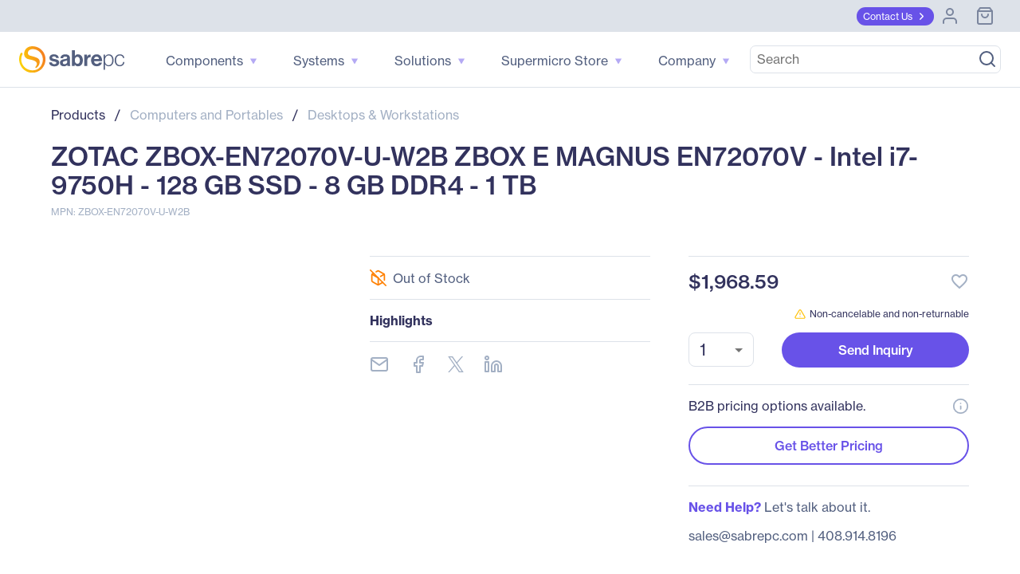

--- FILE ---
content_type: text/html; charset=utf-8
request_url: https://www.sabrepc.com/ZBOX-EN72070V-U-W2B-ZOTAC-S2768400
body_size: 70119
content:
<!DOCTYPE html><html lang="en" data-beasties-container><head><link rel="preconnect" href="https://use.typekit.net" crossorigin><link rel="preconnect" href="https://fonts.gstatic.com" crossorigin>
        <base href="/">

        <meta charset="utf-8">
        <meta name="viewport" content="width=device-width, initial-scale=1">
        <meta name="og:type" content="website">

        <meta http-equiv="Cache-Control" content="no-cache, no-store, must-revalidate">
        <meta http-equiv="pragma" content="no-cache">
        <meta http-equiv="expires" content="-1">
        <meta name="format-detection" content="telephone=no">

        <meta name="ahrefs-site-verification" content="ac138276343000fd9a39e4075eece79ef4dad74e1fd8a78197fe63e3b90bc0fd">

        <link rel="icon" type="image/x-icon" href="favicon.ico">
        <style>@import url("https://p.typekit.net/p.css?s=1&k=tcf1dre&ht=tk&f=39504.39505.39506.39507.39508.39509&a=83407168&app=typekit&e=css");@font-face {font-family:"neue-haas-grotesk-text";src:url("https://use.typekit.net/af/0230dd/00000000000000007735bb33/30/l?primer=7cdcb44be4a7db8877ffa5c0007b8dd865b3bbc383831fe2ea177f62257a9191&fvd=n4&v=3") format("woff2"),url("https://use.typekit.net/af/0230dd/00000000000000007735bb33/30/d?primer=7cdcb44be4a7db8877ffa5c0007b8dd865b3bbc383831fe2ea177f62257a9191&fvd=n4&v=3") format("woff"),url("https://use.typekit.net/af/0230dd/00000000000000007735bb33/30/a?primer=7cdcb44be4a7db8877ffa5c0007b8dd865b3bbc383831fe2ea177f62257a9191&fvd=n4&v=3") format("opentype");font-display:swap;font-style:normal;font-weight:400;font-stretch:normal;}@font-face {font-family:"neue-haas-grotesk-text";src:url("https://use.typekit.net/af/aed66e/00000000000000007735bb35/30/l?primer=7cdcb44be4a7db8877ffa5c0007b8dd865b3bbc383831fe2ea177f62257a9191&fvd=i4&v=3") format("woff2"),url("https://use.typekit.net/af/aed66e/00000000000000007735bb35/30/d?primer=7cdcb44be4a7db8877ffa5c0007b8dd865b3bbc383831fe2ea177f62257a9191&fvd=i4&v=3") format("woff"),url("https://use.typekit.net/af/aed66e/00000000000000007735bb35/30/a?primer=7cdcb44be4a7db8877ffa5c0007b8dd865b3bbc383831fe2ea177f62257a9191&fvd=i4&v=3") format("opentype");font-display:swap;font-style:italic;font-weight:400;font-stretch:normal;}@font-face {font-family:"neue-haas-grotesk-text";src:url("https://use.typekit.net/af/160664/00000000000000007735bb32/30/l?primer=7cdcb44be4a7db8877ffa5c0007b8dd865b3bbc383831fe2ea177f62257a9191&fvd=n5&v=3") format("woff2"),url("https://use.typekit.net/af/160664/00000000000000007735bb32/30/d?primer=7cdcb44be4a7db8877ffa5c0007b8dd865b3bbc383831fe2ea177f62257a9191&fvd=n5&v=3") format("woff"),url("https://use.typekit.net/af/160664/00000000000000007735bb32/30/a?primer=7cdcb44be4a7db8877ffa5c0007b8dd865b3bbc383831fe2ea177f62257a9191&fvd=n5&v=3") format("opentype");font-display:swap;font-style:normal;font-weight:500;font-stretch:normal;}@font-face {font-family:"neue-haas-grotesk-text";src:url("https://use.typekit.net/af/fe63ce/00000000000000007735bb4b/30/l?primer=7cdcb44be4a7db8877ffa5c0007b8dd865b3bbc383831fe2ea177f62257a9191&fvd=i5&v=3") format("woff2"),url("https://use.typekit.net/af/fe63ce/00000000000000007735bb4b/30/d?primer=7cdcb44be4a7db8877ffa5c0007b8dd865b3bbc383831fe2ea177f62257a9191&fvd=i5&v=3") format("woff"),url("https://use.typekit.net/af/fe63ce/00000000000000007735bb4b/30/a?primer=7cdcb44be4a7db8877ffa5c0007b8dd865b3bbc383831fe2ea177f62257a9191&fvd=i5&v=3") format("opentype");font-display:swap;font-style:italic;font-weight:500;font-stretch:normal;}@font-face {font-family:"neue-haas-grotesk-text";src:url("https://use.typekit.net/af/305037/00000000000000007735bb39/30/l?primer=7cdcb44be4a7db8877ffa5c0007b8dd865b3bbc383831fe2ea177f62257a9191&fvd=n7&v=3") format("woff2"),url("https://use.typekit.net/af/305037/00000000000000007735bb39/30/d?primer=7cdcb44be4a7db8877ffa5c0007b8dd865b3bbc383831fe2ea177f62257a9191&fvd=n7&v=3") format("woff"),url("https://use.typekit.net/af/305037/00000000000000007735bb39/30/a?primer=7cdcb44be4a7db8877ffa5c0007b8dd865b3bbc383831fe2ea177f62257a9191&fvd=n7&v=3") format("opentype");font-display:swap;font-style:normal;font-weight:700;font-stretch:normal;}@font-face {font-family:"neue-haas-grotesk-text";src:url("https://use.typekit.net/af/68a7c6/00000000000000007735bb3d/30/l?primer=7cdcb44be4a7db8877ffa5c0007b8dd865b3bbc383831fe2ea177f62257a9191&fvd=i7&v=3") format("woff2"),url("https://use.typekit.net/af/68a7c6/00000000000000007735bb3d/30/d?primer=7cdcb44be4a7db8877ffa5c0007b8dd865b3bbc383831fe2ea177f62257a9191&fvd=i7&v=3") format("woff"),url("https://use.typekit.net/af/68a7c6/00000000000000007735bb3d/30/a?primer=7cdcb44be4a7db8877ffa5c0007b8dd865b3bbc383831fe2ea177f62257a9191&fvd=i7&v=3") format("opentype");font-display:swap;font-style:italic;font-weight:700;font-stretch:normal;}.tk-neue-haas-grotesk-text{font-family:"neue-haas-grotesk-text",sans-serif;}</style>
        <style>@font-face{font-family:'Material Icons';font-style:normal;font-weight:400;src:url(https://fonts.gstatic.com/s/materialicons/v145/flUhRq6tzZclQEJ-Vdg-IuiaDsNc.woff2) format('woff2');}.material-icons{font-family:'Material Icons';font-weight:normal;font-style:normal;font-size:24px;line-height:1;letter-spacing:normal;text-transform:none;display:inline-block;white-space:nowrap;word-wrap:normal;direction:ltr;-webkit-font-feature-settings:'liga';-webkit-font-smoothing:antialiased;}</style>

        <!-- Termly -->
        <script type="text/javascript" src="https://app.termly.io/resource-blocker/c9cff0f9-575c-4310-b9eb-c3b5a74c6ee2?autoBlock=off"></script>
        <script>
            // Munchkin Consent Management for GDPR/Privacy Compliance
            window.munchkinConsent = {
                granted: false,
                initialized: false
            };

            function initMunchkinConsentListeners() {
                if (typeof Termly === 'undefined') {
                    setTimeout(initMunchkinConsentListeners, 100);
                    return;
                }

                // Check current consent state immediately (in case Termly already initialized)
                var consentState = Termly.getConsentState();
                if (consentState && consentState.analytics && !window.munchkinConsent.granted) {
                    window.munchkinConsent.granted = true;
                    window.dispatchEvent(new CustomEvent('munchkin-consent-granted'));
                }

                // Also listen for initialized event (for slow loads)
                Termly.on('initialized', function() {
                    var consentState = Termly.getConsentState();
                    if (consentState && consentState.analytics && !window.munchkinConsent.granted) {
                        window.munchkinConsent.granted = true;
                        window.dispatchEvent(new CustomEvent('munchkin-consent-granted'));
                    }
                });

                // Listen for consent changes
                Termly.on('consent', function(data) {
                    var hasAnalyticsConsent = data.consentState && data.consentState.analytics;

                    if (hasAnalyticsConsent && !window.munchkinConsent.granted) {
                        // Consent granted
                        window.munchkinConsent.granted = true;
                        window.dispatchEvent(new CustomEvent('munchkin-consent-granted'));
                    } else if (!hasAnalyticsConsent && window.munchkinConsent.granted) {
                        // Consent revoked - set opt-out cookie and remove tracking cookie
                        window.munchkinConsent.granted = false;
                        document.cookie = 'mkto_opt_out=true; path=/; max-age=31536000';
                        document.cookie = '_mkto_trk=; path=/; expires=Thu, 01 Jan 1970 00:00:00 GMT';
                        window.dispatchEvent(new CustomEvent('munchkin-consent-revoked'));
                    }
                });
            }

            // Start listening when DOM is ready
            if (document.readyState === 'loading') {
                document.addEventListener('DOMContentLoaded', initMunchkinConsentListeners);
            } else {
                initMunchkinConsentListeners();
            }
        </script>
        <!-- End Termly -->

        <!-- Stripe -->
        <script defer src="//js.stripe.com/v3/"></script>
        <!-- End Stripe -->
        <script async src="https://maps.googleapis.com/maps/api/js?key=AIzaSyBK9gGh05N4RVdxLloiPzGh-IbAMJRqC_o&amp;libraries=places&amp;language=en"></script>
        <!-- SearchSpring -->
        <script src="//cdn.searchspring.net/intellisuggest/is.min.js"></script>
        <!-- End SearchSpring -->

        <!-- Google reCAPTCHA-->
        <style>
            .grecaptcha-badge {
                visibility: hidden;
            }
        </style>
        <script defer src="//www.google.com/recaptcha/api.js?render=6Lfm8pkUAAAAAOooKvWwkExyMHXSoqZd4a89SZeA"></script>
        <!-- End Google reCAPTCHA-->

        <!-- Marketo Forms -->
        <script defer src="https://go.sabrepc.com/js/forms2/js/forms2.js"></script>
        <!-- End Marketo Forms -->

        <!-- Marketo Munchkin -->
        <script defer src="//munchkin.marketo.net/munchkin.js"></script>
        <!-- End Marketo Munchkin -->

        <!-- Marketo ConversionPath -->
        <!-- Marketo ConversionPath -->
        <script defer type="application/json" id="CP_TouchHistoryOptions">
            {
                "nameMappings": {
                    "RC_First_Channel__c": "rCFirstChannelc",
                    "RC_First_Medium__c": "rCFirstMediumc",
                    "RC_First_Source__c": "rCFirstSourcec",
                    "RC_First_Source_Detail__c": "rCFirstSourceDetailc",
                    "RC_First_Campaign__c": "rCFirstCampaignc",
                    "RC_First_Content__c": "rCFirstContentc",
                    "RC_First_Term__c": "rCFirstTermc",
                    "RC_Acquisition_Channel__c": "rCAcquisitionChannelc",
                    "RC_Acquisition_Medium__c": "rCAcquisitionMediumc",
                    "RC_Acquisition_Source__c": "rCAcquisitionSourcec",
                    "RC_Acquisition_Source_Detail__c": "rCAcquisitionSourceDetailc",
                    "RC_Acquisition_Campaign__c": "rCAcquisitionCampaignc",
                    "RC_Acquisition_Content__c": "rCAcquisitionContentc",
                    "RC_Acquisition_Term__c": "rCAcquisitionTermc",
                    "RC_Recent_Channel__c": "rCRecentChannelc",
                    "RC_Recent_Medium__c": "rCRecentMediumc",
                    "RC_Recent_Source__c": "rCRecentSourcec",
                    "RC_Recent_Source_Detail__c": "rCRecentSourceDetailc",
                    "RC_Recent_Campaign__c": "rCRecentCampaignc",
                    "RC_Recent_Content__c": "rCRecentContentc",
                    "RC_Recent_Term__c": "rCRecentTermc"
                },
                "stageMappings": {
                    "rolling": [
                        {
                            "when": "{current.query.gclid}",
                            "matches": "(.+)",
                            "set": "gCLID",
                            "to": "$1"
                        }
                    ]
                }
            }
        </script>
        <script defer>
            window.CP_TouchHistoryOptions_nolog = true;
        </script>
        <script defer src="https://du4pg90j806ok.cloudfront.net/js/touch-history/dist/conversionpath-0.4.3.min.js"></script>
        <!-- End Marketo ConversionPath -->

        <!-- Marketo Clicky - See marketo.service for further impmentation -->
        <script defer id="teknklFormsPlus-1.0.5-util" src="https://assets.sabrepc.com/js/teknkl-formsplus-1.0.5.js"></script>
        <script defer id="teknklSimpleDTO-2.0.4" src="https://assets.sabrepc.com/js/teknkl-simpledto-2.0.4.js"></script>
        <!-- End Marketo Clicky -->
    <style>html{--mat-sys-on-surface:initial}html{--mat-app-background-color:#fafafa;--mat-app-text-color:rgba(0, 0, 0, .87);--mat-app-elevation-shadow-level-0:0px 0px 0px 0px rgba(0, 0, 0, .2), 0px 0px 0px 0px rgba(0, 0, 0, .14), 0px 0px 0px 0px rgba(0, 0, 0, .12);--mat-app-elevation-shadow-level-1:0px 2px 1px -1px rgba(0, 0, 0, .2), 0px 1px 1px 0px rgba(0, 0, 0, .14), 0px 1px 3px 0px rgba(0, 0, 0, .12);--mat-app-elevation-shadow-level-2:0px 3px 1px -2px rgba(0, 0, 0, .2), 0px 2px 2px 0px rgba(0, 0, 0, .14), 0px 1px 5px 0px rgba(0, 0, 0, .12);--mat-app-elevation-shadow-level-3:0px 3px 3px -2px rgba(0, 0, 0, .2), 0px 3px 4px 0px rgba(0, 0, 0, .14), 0px 1px 8px 0px rgba(0, 0, 0, .12);--mat-app-elevation-shadow-level-4:0px 2px 4px -1px rgba(0, 0, 0, .2), 0px 4px 5px 0px rgba(0, 0, 0, .14), 0px 1px 10px 0px rgba(0, 0, 0, .12);--mat-app-elevation-shadow-level-5:0px 3px 5px -1px rgba(0, 0, 0, .2), 0px 5px 8px 0px rgba(0, 0, 0, .14), 0px 1px 14px 0px rgba(0, 0, 0, .12);--mat-app-elevation-shadow-level-6:0px 3px 5px -1px rgba(0, 0, 0, .2), 0px 6px 10px 0px rgba(0, 0, 0, .14), 0px 1px 18px 0px rgba(0, 0, 0, .12);--mat-app-elevation-shadow-level-7:0px 4px 5px -2px rgba(0, 0, 0, .2), 0px 7px 10px 1px rgba(0, 0, 0, .14), 0px 2px 16px 1px rgba(0, 0, 0, .12);--mat-app-elevation-shadow-level-8:0px 5px 5px -3px rgba(0, 0, 0, .2), 0px 8px 10px 1px rgba(0, 0, 0, .14), 0px 3px 14px 2px rgba(0, 0, 0, .12);--mat-app-elevation-shadow-level-9:0px 5px 6px -3px rgba(0, 0, 0, .2), 0px 9px 12px 1px rgba(0, 0, 0, .14), 0px 3px 16px 2px rgba(0, 0, 0, .12);--mat-app-elevation-shadow-level-10:0px 6px 6px -3px rgba(0, 0, 0, .2), 0px 10px 14px 1px rgba(0, 0, 0, .14), 0px 4px 18px 3px rgba(0, 0, 0, .12);--mat-app-elevation-shadow-level-11:0px 6px 7px -4px rgba(0, 0, 0, .2), 0px 11px 15px 1px rgba(0, 0, 0, .14), 0px 4px 20px 3px rgba(0, 0, 0, .12);--mat-app-elevation-shadow-level-12:0px 7px 8px -4px rgba(0, 0, 0, .2), 0px 12px 17px 2px rgba(0, 0, 0, .14), 0px 5px 22px 4px rgba(0, 0, 0, .12);--mat-app-elevation-shadow-level-13:0px 7px 8px -4px rgba(0, 0, 0, .2), 0px 13px 19px 2px rgba(0, 0, 0, .14), 0px 5px 24px 4px rgba(0, 0, 0, .12);--mat-app-elevation-shadow-level-14:0px 7px 9px -4px rgba(0, 0, 0, .2), 0px 14px 21px 2px rgba(0, 0, 0, .14), 0px 5px 26px 4px rgba(0, 0, 0, .12);--mat-app-elevation-shadow-level-15:0px 8px 9px -5px rgba(0, 0, 0, .2), 0px 15px 22px 2px rgba(0, 0, 0, .14), 0px 6px 28px 5px rgba(0, 0, 0, .12);--mat-app-elevation-shadow-level-16:0px 8px 10px -5px rgba(0, 0, 0, .2), 0px 16px 24px 2px rgba(0, 0, 0, .14), 0px 6px 30px 5px rgba(0, 0, 0, .12);--mat-app-elevation-shadow-level-17:0px 8px 11px -5px rgba(0, 0, 0, .2), 0px 17px 26px 2px rgba(0, 0, 0, .14), 0px 6px 32px 5px rgba(0, 0, 0, .12);--mat-app-elevation-shadow-level-18:0px 9px 11px -5px rgba(0, 0, 0, .2), 0px 18px 28px 2px rgba(0, 0, 0, .14), 0px 7px 34px 6px rgba(0, 0, 0, .12);--mat-app-elevation-shadow-level-19:0px 9px 12px -6px rgba(0, 0, 0, .2), 0px 19px 29px 2px rgba(0, 0, 0, .14), 0px 7px 36px 6px rgba(0, 0, 0, .12);--mat-app-elevation-shadow-level-20:0px 10px 13px -6px rgba(0, 0, 0, .2), 0px 20px 31px 3px rgba(0, 0, 0, .14), 0px 8px 38px 7px rgba(0, 0, 0, .12);--mat-app-elevation-shadow-level-21:0px 10px 13px -6px rgba(0, 0, 0, .2), 0px 21px 33px 3px rgba(0, 0, 0, .14), 0px 8px 40px 7px rgba(0, 0, 0, .12);--mat-app-elevation-shadow-level-22:0px 10px 14px -6px rgba(0, 0, 0, .2), 0px 22px 35px 3px rgba(0, 0, 0, .14), 0px 8px 42px 7px rgba(0, 0, 0, .12);--mat-app-elevation-shadow-level-23:0px 11px 14px -7px rgba(0, 0, 0, .2), 0px 23px 36px 3px rgba(0, 0, 0, .14), 0px 9px 44px 8px rgba(0, 0, 0, .12);--mat-app-elevation-shadow-level-24:0px 11px 15px -7px rgba(0, 0, 0, .2), 0px 24px 38px 3px rgba(0, 0, 0, .14), 0px 9px 46px 8px rgba(0, 0, 0, .12)}html{--mat-ripple-color:color-mix(in srgb, rgba(0, 0, 0, .87) 12%, transparent)}html{--mat-option-selected-state-label-text-color:#303f9f;--mat-option-label-text-color:rgba(0, 0, 0, .87);--mat-option-hover-state-layer-color:color-mix(in srgb, rgba(0, 0, 0, .87) 4%, transparent);--mat-option-focus-state-layer-color:color-mix(in srgb, rgba(0, 0, 0, .87) 12%, transparent);--mat-option-selected-state-layer-color:color-mix(in srgb, rgba(0, 0, 0, .87) 12%, transparent)}html{--mat-optgroup-label-text-color:rgba(0, 0, 0, .87)}html{--mat-pseudo-checkbox-full-selected-icon-color:#2196f3;--mat-pseudo-checkbox-full-selected-checkmark-color:#fafafa;--mat-pseudo-checkbox-full-unselected-icon-color:rgba(0, 0, 0, .54);--mat-pseudo-checkbox-full-disabled-selected-checkmark-color:#fafafa;--mat-pseudo-checkbox-full-disabled-unselected-icon-color:color-mix(in srgb, rgba(0, 0, 0, .87) 38%, transparent);--mat-pseudo-checkbox-full-disabled-selected-icon-color:color-mix(in srgb, rgba(0, 0, 0, .87) 38%, transparent);--mat-pseudo-checkbox-minimal-selected-checkmark-color:#2196f3;--mat-pseudo-checkbox-minimal-disabled-selected-checkmark-color:color-mix(in srgb, rgba(0, 0, 0, .87) 38%, transparent)}html{--mat-card-elevated-container-shape:4px;--mat-card-outlined-container-shape:4px;--mat-card-filled-container-shape:4px;--mat-card-outlined-outline-width:1px}html{--mat-card-elevated-container-color:white;--mat-card-elevated-container-elevation:0px 2px 1px -1px rgba(0, 0, 0, .2), 0px 1px 1px 0px rgba(0, 0, 0, .14), 0px 1px 3px 0px rgba(0, 0, 0, .12);--mat-card-outlined-container-color:white;--mat-card-outlined-container-elevation:0px 0px 0px 0px rgba(0, 0, 0, .2), 0px 0px 0px 0px rgba(0, 0, 0, .14), 0px 0px 0px 0px rgba(0, 0, 0, .12);--mat-card-outlined-outline-color:rgba(0, 0, 0, .12);--mat-card-subtitle-text-color:rgba(0, 0, 0, .54);--mat-card-filled-container-color:white;--mat-card-filled-container-elevation:0px 0px 0px 0px rgba(0, 0, 0, .2), 0px 0px 0px 0px rgba(0, 0, 0, .14), 0px 0px 0px 0px rgba(0, 0, 0, .12)}html{--mat-progress-bar-active-indicator-height:4px;--mat-progress-bar-track-height:4px;--mat-progress-bar-track-shape:0}html{--mat-tooltip-container-shape:4px;--mat-tooltip-supporting-text-line-height:16px}html{--mat-tooltip-container-color:#424242;--mat-tooltip-supporting-text-color:white}html{--mat-form-field-filled-active-indicator-height:1px;--mat-form-field-filled-focus-active-indicator-height:2px;--mat-form-field-filled-container-shape:4px;--mat-form-field-outlined-outline-width:1px;--mat-form-field-outlined-focus-outline-width:2px;--mat-form-field-outlined-container-shape:4px}html{--mat-form-field-focus-select-arrow-color:color-mix(in srgb, #303f9f 87%, transparent);--mat-form-field-filled-caret-color:#303f9f;--mat-form-field-filled-focus-active-indicator-color:#303f9f;--mat-form-field-filled-focus-label-text-color:color-mix(in srgb, #303f9f 87%, transparent);--mat-form-field-outlined-caret-color:#303f9f;--mat-form-field-outlined-focus-outline-color:#303f9f;--mat-form-field-outlined-focus-label-text-color:color-mix(in srgb, #303f9f 87%, transparent);--mat-form-field-disabled-input-text-placeholder-color:color-mix(in srgb, rgba(0, 0, 0, .87) 38%, transparent);--mat-form-field-state-layer-color:rgba(0, 0, 0, .87);--mat-form-field-error-text-color:#ff8f00;--mat-form-field-select-option-text-color:inherit;--mat-form-field-select-disabled-option-text-color:GrayText;--mat-form-field-leading-icon-color:unset;--mat-form-field-disabled-leading-icon-color:unset;--mat-form-field-trailing-icon-color:unset;--mat-form-field-disabled-trailing-icon-color:unset;--mat-form-field-error-focus-trailing-icon-color:unset;--mat-form-field-error-hover-trailing-icon-color:unset;--mat-form-field-error-trailing-icon-color:unset;--mat-form-field-enabled-select-arrow-color:rgba(0, 0, 0, .54);--mat-form-field-disabled-select-arrow-color:color-mix(in srgb, rgba(0, 0, 0, .87) 38%, transparent);--mat-form-field-hover-state-layer-opacity:.04;--mat-form-field-focus-state-layer-opacity:.12;--mat-form-field-filled-container-color:#f6f6f6;--mat-form-field-filled-disabled-container-color:color-mix(in srgb, rgba(0, 0, 0, .87) 4%, transparent);--mat-form-field-filled-label-text-color:rgba(0, 0, 0, .54);--mat-form-field-filled-hover-label-text-color:rgba(0, 0, 0, .54);--mat-form-field-filled-disabled-label-text-color:color-mix(in srgb, rgba(0, 0, 0, .87) 38%, transparent);--mat-form-field-filled-input-text-color:rgba(0, 0, 0, .87);--mat-form-field-filled-disabled-input-text-color:color-mix(in srgb, rgba(0, 0, 0, .87) 38%, transparent);--mat-form-field-filled-input-text-placeholder-color:rgba(0, 0, 0, .54);--mat-form-field-filled-error-hover-label-text-color:#ff8f00;--mat-form-field-filled-error-focus-label-text-color:#ff8f00;--mat-form-field-filled-error-label-text-color:#ff8f00;--mat-form-field-filled-error-caret-color:#ff8f00;--mat-form-field-filled-active-indicator-color:rgba(0, 0, 0, .54);--mat-form-field-filled-disabled-active-indicator-color:color-mix(in srgb, rgba(0, 0, 0, .87) 12%, transparent);--mat-form-field-filled-hover-active-indicator-color:rgba(0, 0, 0, .87);--mat-form-field-filled-error-active-indicator-color:#ff8f00;--mat-form-field-filled-error-focus-active-indicator-color:#ff8f00;--mat-form-field-filled-error-hover-active-indicator-color:#ff8f00;--mat-form-field-outlined-label-text-color:rgba(0, 0, 0, .54);--mat-form-field-outlined-hover-label-text-color:rgba(0, 0, 0, .87);--mat-form-field-outlined-disabled-label-text-color:color-mix(in srgb, rgba(0, 0, 0, .87) 38%, transparent);--mat-form-field-outlined-input-text-color:rgba(0, 0, 0, .87);--mat-form-field-outlined-disabled-input-text-color:color-mix(in srgb, rgba(0, 0, 0, .87) 38%, transparent);--mat-form-field-outlined-input-text-placeholder-color:rgba(0, 0, 0, .54);--mat-form-field-outlined-error-caret-color:#ff8f00;--mat-form-field-outlined-error-focus-label-text-color:#ff8f00;--mat-form-field-outlined-error-label-text-color:#ff8f00;--mat-form-field-outlined-error-hover-label-text-color:#ff8f00;--mat-form-field-outlined-outline-color:rgba(0, 0, 0, .38);--mat-form-field-outlined-disabled-outline-color:color-mix(in srgb, rgba(0, 0, 0, .87) 12%, transparent);--mat-form-field-outlined-hover-outline-color:rgba(0, 0, 0, .87);--mat-form-field-outlined-error-focus-outline-color:#ff8f00;--mat-form-field-outlined-error-hover-outline-color:#ff8f00;--mat-form-field-outlined-error-outline-color:#ff8f00}html{--mat-form-field-container-height:56px;--mat-form-field-filled-label-display:block;--mat-form-field-container-vertical-padding:16px;--mat-form-field-filled-with-label-container-padding-top:24px;--mat-form-field-filled-with-label-container-padding-bottom:8px}html{--mat-select-container-elevation-shadow:0px 5px 5px -3px rgba(0, 0, 0, .2), 0px 8px 10px 1px rgba(0, 0, 0, .14), 0px 3px 14px 2px rgba(0, 0, 0, .12)}html{--mat-select-panel-background-color:white;--mat-select-enabled-trigger-text-color:rgba(0, 0, 0, .87);--mat-select-disabled-trigger-text-color:color-mix(in srgb, rgba(0, 0, 0, .87) 38%, transparent);--mat-select-placeholder-text-color:rgba(0, 0, 0, .54);--mat-select-enabled-arrow-color:rgba(0, 0, 0, .54);--mat-select-disabled-arrow-color:color-mix(in srgb, rgba(0, 0, 0, .87) 38%, transparent);--mat-select-focused-arrow-color:#303f9f;--mat-select-invalid-arrow-color:#ff8f00}html{--mat-select-arrow-transform:translateY(-8px)}html{--mat-autocomplete-container-shape:4px;--mat-autocomplete-container-elevation-shadow:0px 5px 5px -3px rgba(0, 0, 0, .2), 0px 8px 10px 1px rgba(0, 0, 0, .14), 0px 3px 14px 2px rgba(0, 0, 0, .12)}html{--mat-autocomplete-background-color:white}html{--mat-dialog-container-shape:4px;--mat-dialog-container-elevation-shadow:0px 11px 15px -7px rgba(0, 0, 0, .2), 0px 24px 38px 3px rgba(0, 0, 0, .14), 0px 9px 46px 8px rgba(0, 0, 0, .12);--mat-dialog-container-max-width:80vw;--mat-dialog-container-small-max-width:80vw;--mat-dialog-container-min-width:0;--mat-dialog-actions-alignment:start;--mat-dialog-actions-padding:8px;--mat-dialog-content-padding:20px 24px;--mat-dialog-with-actions-content-padding:20px 24px;--mat-dialog-headline-padding:0 24px 9px}html{--mat-dialog-container-color:white;--mat-dialog-subhead-color:rgba(0, 0, 0, .87);--mat-dialog-supporting-text-color:rgba(0, 0, 0, .54)}html{--mat-slide-toggle-disabled-handle-opacity:.38;--mat-slide-toggle-disabled-selected-handle-opacity:.38;--mat-slide-toggle-disabled-selected-icon-opacity:.38;--mat-slide-toggle-disabled-track-opacity:.12;--mat-slide-toggle-disabled-unselected-handle-opacity:.38;--mat-slide-toggle-disabled-unselected-icon-opacity:.38;--mat-slide-toggle-disabled-unselected-track-outline-color:transparent;--mat-slide-toggle-disabled-unselected-track-outline-width:1px;--mat-slide-toggle-handle-height:20px;--mat-slide-toggle-handle-shape:10px;--mat-slide-toggle-handle-width:20px;--mat-slide-toggle-hidden-track-opacity:1;--mat-slide-toggle-hidden-track-transition:transform 75ms 0ms cubic-bezier(.4, 0, .6, 1);--mat-slide-toggle-pressed-handle-size:20px;--mat-slide-toggle-selected-focus-state-layer-opacity:.12;--mat-slide-toggle-selected-handle-horizontal-margin:0;--mat-slide-toggle-selected-handle-size:20px;--mat-slide-toggle-selected-hover-state-layer-opacity:.04;--mat-slide-toggle-selected-icon-size:18px;--mat-slide-toggle-selected-pressed-handle-horizontal-margin:0;--mat-slide-toggle-selected-pressed-state-layer-opacity:.12;--mat-slide-toggle-selected-track-outline-color:transparent;--mat-slide-toggle-selected-track-outline-width:1px;--mat-slide-toggle-selected-with-icon-handle-horizontal-margin:0;--mat-slide-toggle-track-height:14px;--mat-slide-toggle-track-outline-color:transparent;--mat-slide-toggle-track-outline-width:1px;--mat-slide-toggle-track-shape:7px;--mat-slide-toggle-track-width:36px;--mat-slide-toggle-unselected-focus-state-layer-opacity:.12;--mat-slide-toggle-unselected-handle-horizontal-margin:0;--mat-slide-toggle-unselected-handle-size:20px;--mat-slide-toggle-unselected-hover-state-layer-opacity:.12;--mat-slide-toggle-unselected-icon-size:18px;--mat-slide-toggle-unselected-pressed-handle-horizontal-margin:0;--mat-slide-toggle-unselected-pressed-state-layer-opacity:.1;--mat-slide-toggle-unselected-with-icon-handle-horizontal-margin:0;--mat-slide-toggle-visible-track-opacity:1;--mat-slide-toggle-visible-track-transition:transform 75ms 0ms cubic-bezier(0, 0, .2, 1);--mat-slide-toggle-with-icon-handle-size:20px;--mat-slide-toggle-touch-target-size:48px}html{--mat-slide-toggle-selected-icon-color:white;--mat-slide-toggle-disabled-selected-icon-color:white;--mat-slide-toggle-selected-focus-state-layer-color:#303f9f;--mat-slide-toggle-selected-handle-color:#303f9f;--mat-slide-toggle-selected-hover-state-layer-color:#303f9f;--mat-slide-toggle-selected-pressed-state-layer-color:#303f9f;--mat-slide-toggle-selected-focus-handle-color:#303f9f;--mat-slide-toggle-selected-hover-handle-color:#303f9f;--mat-slide-toggle-selected-pressed-handle-color:#303f9f;--mat-slide-toggle-selected-focus-track-color:#7986cb;--mat-slide-toggle-selected-hover-track-color:#7986cb;--mat-slide-toggle-selected-pressed-track-color:#7986cb;--mat-slide-toggle-selected-track-color:#7986cb;--mat-slide-toggle-disabled-label-text-color:color-mix(in srgb, rgba(0, 0, 0, .87) 38%, transparent);--mat-slide-toggle-disabled-handle-elevation-shadow:0px 0px 0px 0px rgba(0, 0, 0, .2), 0px 0px 0px 0px rgba(0, 0, 0, .14), 0px 0px 0px 0px rgba(0, 0, 0, .12);--mat-slide-toggle-disabled-selected-handle-color:rgba(0, 0, 0, .87);--mat-slide-toggle-disabled-selected-track-color:rgba(0, 0, 0, .87);--mat-slide-toggle-disabled-unselected-handle-color:rgba(0, 0, 0, .87);--mat-slide-toggle-disabled-unselected-icon-color:#f6f6f6;--mat-slide-toggle-disabled-unselected-track-color:rgba(0, 0, 0, .87);--mat-slide-toggle-handle-elevation-shadow:0px 2px 1px -1px rgba(0, 0, 0, .2), 0px 1px 1px 0px rgba(0, 0, 0, .14), 0px 1px 3px 0px rgba(0, 0, 0, .12);--mat-slide-toggle-handle-surface-color:white;--mat-slide-toggle-label-text-color:rgba(0, 0, 0, .87);--mat-slide-toggle-unselected-hover-handle-color:#424242;--mat-slide-toggle-unselected-focus-handle-color:#424242;--mat-slide-toggle-unselected-focus-state-layer-color:rgba(0, 0, 0, .87);--mat-slide-toggle-unselected-focus-track-color:rgba(0, 0, 0, .12);--mat-slide-toggle-unselected-icon-color:#f6f6f6;--mat-slide-toggle-unselected-handle-color:rgba(0, 0, 0, .54);--mat-slide-toggle-unselected-hover-state-layer-color:rgba(0, 0, 0, .87);--mat-slide-toggle-unselected-hover-track-color:rgba(0, 0, 0, .12);--mat-slide-toggle-unselected-pressed-handle-color:#424242;--mat-slide-toggle-unselected-pressed-track-color:rgba(0, 0, 0, .12);--mat-slide-toggle-unselected-pressed-state-layer-color:rgba(0, 0, 0, .87);--mat-slide-toggle-unselected-track-color:rgba(0, 0, 0, .12)}html{--mat-slide-toggle-state-layer-size:40px;--mat-slide-toggle-touch-target-display:block}html{--mat-radio-disabled-selected-icon-opacity:.38;--mat-radio-disabled-unselected-icon-opacity:.38;--mat-radio-state-layer-size:40px;--mat-radio-touch-target-size:48px}html{--mat-radio-state-layer-size:40px;--mat-radio-touch-target-display:block}html{--mat-slider-active-track-height:6px;--mat-slider-active-track-shape:9999px;--mat-slider-handle-elevation:0px 2px 1px -1px rgba(0, 0, 0, .2), 0px 1px 1px 0px rgba(0, 0, 0, .14), 0px 1px 3px 0px rgba(0, 0, 0, .12);--mat-slider-handle-height:20px;--mat-slider-handle-shape:50%;--mat-slider-handle-width:20px;--mat-slider-inactive-track-height:4px;--mat-slider-inactive-track-shape:9999px;--mat-slider-value-indicator-border-radius:4px;--mat-slider-value-indicator-caret-display:block;--mat-slider-value-indicator-container-transform:translateX(-50%);--mat-slider-value-indicator-height:32px;--mat-slider-value-indicator-padding:0 12px;--mat-slider-value-indicator-text-transform:none;--mat-slider-value-indicator-width:auto;--mat-slider-with-overlap-handle-outline-width:1px;--mat-slider-with-tick-marks-active-container-opacity:.6;--mat-slider-with-tick-marks-container-shape:50%;--mat-slider-with-tick-marks-container-size:2px;--mat-slider-with-tick-marks-inactive-container-opacity:.6;--mat-slider-value-indicator-transform-origin:bottom}html{--mat-slider-active-track-color:#303f9f;--mat-slider-focus-handle-color:#303f9f;--mat-slider-handle-color:#303f9f;--mat-slider-hover-handle-color:#303f9f;--mat-slider-focus-state-layer-color:color-mix(in srgb, #303f9f 12%, transparent);--mat-slider-hover-state-layer-color:color-mix(in srgb, #303f9f 4%, transparent);--mat-slider-inactive-track-color:#303f9f;--mat-slider-ripple-color:#303f9f;--mat-slider-with-tick-marks-active-container-color:white;--mat-slider-with-tick-marks-inactive-container-color:#303f9f;--mat-slider-disabled-active-track-color:rgba(0, 0, 0, .87);--mat-slider-disabled-handle-color:rgba(0, 0, 0, .87);--mat-slider-disabled-inactive-track-color:rgba(0, 0, 0, .87);--mat-slider-label-container-color:#424242;--mat-slider-label-label-text-color:white;--mat-slider-value-indicator-opacity:1;--mat-slider-with-overlap-handle-outline-color:rgba(0, 0, 0, .87);--mat-slider-with-tick-marks-disabled-container-color:rgba(0, 0, 0, .87)}html{--mat-menu-container-shape:4px;--mat-menu-divider-bottom-spacing:0;--mat-menu-divider-top-spacing:0;--mat-menu-item-spacing:16px;--mat-menu-item-icon-size:24px;--mat-menu-item-leading-spacing:16px;--mat-menu-item-trailing-spacing:16px;--mat-menu-item-with-icon-leading-spacing:16px;--mat-menu-item-with-icon-trailing-spacing:16px;--mat-menu-container-elevation-shadow:0px 5px 5px -3px rgba(0, 0, 0, .2), 0px 8px 10px 1px rgba(0, 0, 0, .14), 0px 3px 14px 2px rgba(0, 0, 0, .12)}html{--mat-menu-item-label-text-color:rgba(0, 0, 0, .87);--mat-menu-item-icon-color:rgba(0, 0, 0, .87);--mat-menu-item-hover-state-layer-color:color-mix(in srgb, rgba(0, 0, 0, .87) 4%, transparent);--mat-menu-item-focus-state-layer-color:color-mix(in srgb, rgba(0, 0, 0, .87) 12%, transparent);--mat-menu-container-color:white;--mat-menu-divider-color:rgba(0, 0, 0, .12)}html{--mat-list-active-indicator-color:transparent;--mat-list-active-indicator-shape:4px;--mat-list-list-item-container-shape:0;--mat-list-list-item-leading-avatar-shape:50%;--mat-list-list-item-container-color:transparent;--mat-list-list-item-selected-container-color:transparent;--mat-list-list-item-leading-avatar-color:transparent;--mat-list-list-item-leading-icon-size:24px;--mat-list-list-item-leading-avatar-size:40px;--mat-list-list-item-trailing-icon-size:24px;--mat-list-list-item-disabled-state-layer-color:transparent;--mat-list-list-item-disabled-state-layer-opacity:0;--mat-list-list-item-disabled-label-text-opacity:.38;--mat-list-list-item-disabled-leading-icon-opacity:.38;--mat-list-list-item-disabled-trailing-icon-opacity:.38}html{--mat-list-list-item-label-text-color:rgba(0, 0, 0, .87);--mat-list-list-item-supporting-text-color:rgba(0, 0, 0, .54);--mat-list-list-item-leading-icon-color:rgba(0, 0, 0, .54);--mat-list-list-item-trailing-supporting-text-color:rgba(0, 0, 0, .54);--mat-list-list-item-trailing-icon-color:rgba(0, 0, 0, .54);--mat-list-list-item-selected-trailing-icon-color:rgba(0, 0, 0, .54);--mat-list-list-item-disabled-label-text-color:rgba(0, 0, 0, .87);--mat-list-list-item-disabled-leading-icon-color:rgba(0, 0, 0, .87);--mat-list-list-item-disabled-trailing-icon-color:rgba(0, 0, 0, .87);--mat-list-list-item-hover-label-text-color:rgba(0, 0, 0, .87);--mat-list-list-item-hover-leading-icon-color:rgba(0, 0, 0, .54);--mat-list-list-item-hover-state-layer-color:rgba(0, 0, 0, .87);--mat-list-list-item-hover-state-layer-opacity:.04;--mat-list-list-item-hover-trailing-icon-color:rgba(0, 0, 0, .54);--mat-list-list-item-focus-label-text-color:rgba(0, 0, 0, .87);--mat-list-list-item-focus-state-layer-color:rgba(0, 0, 0, .87);--mat-list-list-item-focus-state-layer-opacity:.12}html{--mat-list-list-item-leading-icon-start-space:16px;--mat-list-list-item-leading-icon-end-space:32px;--mat-list-list-item-one-line-container-height:48px;--mat-list-list-item-two-line-container-height:64px;--mat-list-list-item-three-line-container-height:88px}html{--mat-paginator-page-size-select-width:84px;--mat-paginator-page-size-select-touch-target-height:48px}html{--mat-paginator-container-text-color:rgba(0, 0, 0, .87);--mat-paginator-container-background-color:white;--mat-paginator-enabled-icon-color:rgba(0, 0, 0, .54);--mat-paginator-disabled-icon-color:color-mix(in srgb, rgba(0, 0, 0, .87) 38%, transparent)}html{--mat-paginator-container-size:56px;--mat-paginator-form-field-container-height:40px;--mat-paginator-form-field-container-vertical-padding:8px;--mat-paginator-touch-target-display:block}html{--mat-tab-container-height:48px;--mat-tab-divider-color:transparent;--mat-tab-divider-height:0;--mat-tab-active-indicator-height:2px;--mat-tab-active-indicator-shape:0}html{--mat-checkbox-disabled-selected-checkmark-color:white;--mat-checkbox-selected-focus-state-layer-opacity:.12;--mat-checkbox-selected-hover-state-layer-opacity:.04;--mat-checkbox-selected-pressed-state-layer-opacity:.12;--mat-checkbox-unselected-focus-state-layer-opacity:.12;--mat-checkbox-unselected-hover-state-layer-opacity:.04;--mat-checkbox-unselected-pressed-state-layer-opacity:.12;--mat-checkbox-touch-target-size:48px}html{--mat-checkbox-disabled-label-color:color-mix(in srgb, rgba(0, 0, 0, .87) 38%, transparent);--mat-checkbox-label-text-color:rgba(0, 0, 0, .87);--mat-checkbox-disabled-selected-icon-color:color-mix(in srgb, rgba(0, 0, 0, .87) 38%, transparent);--mat-checkbox-disabled-unselected-icon-color:color-mix(in srgb, rgba(0, 0, 0, .87) 38%, transparent);--mat-checkbox-selected-checkmark-color:white;--mat-checkbox-selected-focus-icon-color:#2196f3;--mat-checkbox-selected-hover-icon-color:#2196f3;--mat-checkbox-selected-icon-color:#2196f3;--mat-checkbox-selected-pressed-icon-color:#2196f3;--mat-checkbox-unselected-focus-icon-color:rgba(0, 0, 0, .87);--mat-checkbox-unselected-hover-icon-color:rgba(0, 0, 0, .87);--mat-checkbox-unselected-icon-color:rgba(0, 0, 0, .54);--mat-checkbox-selected-focus-state-layer-color:#2196f3;--mat-checkbox-selected-hover-state-layer-color:#2196f3;--mat-checkbox-selected-pressed-state-layer-color:#2196f3;--mat-checkbox-unselected-focus-state-layer-color:rgba(0, 0, 0, .87);--mat-checkbox-unselected-hover-state-layer-color:rgba(0, 0, 0, .87);--mat-checkbox-unselected-pressed-state-layer-color:rgba(0, 0, 0, .87)}html{--mat-checkbox-touch-target-display:block;--mat-checkbox-state-layer-size:40px}html{--mat-button-filled-container-shape:4px;--mat-button-filled-horizontal-padding:16px;--mat-button-filled-icon-offset:-4px;--mat-button-filled-icon-spacing:8px;--mat-button-filled-touch-target-size:48px;--mat-button-outlined-container-shape:4px;--mat-button-outlined-horizontal-padding:15px;--mat-button-outlined-icon-offset:-4px;--mat-button-outlined-icon-spacing:8px;--mat-button-outlined-keep-touch-target:false;--mat-button-outlined-outline-width:1px;--mat-button-outlined-touch-target-size:48px;--mat-button-protected-container-elevation-shadow:0px 3px 1px -2px rgba(0, 0, 0, .2), 0px 2px 2px 0px rgba(0, 0, 0, .14), 0px 1px 5px 0px rgba(0, 0, 0, .12);--mat-button-protected-container-shape:4px;--mat-button-protected-disabled-container-elevation-shadow:0px 0px 0px 0px rgba(0, 0, 0, .2), 0px 0px 0px 0px rgba(0, 0, 0, .14), 0px 0px 0px 0px rgba(0, 0, 0, .12);--mat-button-protected-focus-container-elevation-shadow:0px 2px 4px -1px rgba(0, 0, 0, .2), 0px 4px 5px 0px rgba(0, 0, 0, .14), 0px 1px 10px 0px rgba(0, 0, 0, .12);--mat-button-protected-horizontal-padding:16px;--mat-button-protected-hover-container-elevation-shadow:0px 2px 4px -1px rgba(0, 0, 0, .2), 0px 4px 5px 0px rgba(0, 0, 0, .14), 0px 1px 10px 0px rgba(0, 0, 0, .12);--mat-button-protected-icon-offset:-4px;--mat-button-protected-icon-spacing:8px;--mat-button-protected-pressed-container-elevation-shadow:0px 5px 5px -3px rgba(0, 0, 0, .2), 0px 8px 10px 1px rgba(0, 0, 0, .14), 0px 3px 14px 2px rgba(0, 0, 0, .12);--mat-button-protected-touch-target-size:48px;--mat-button-text-container-shape:4px;--mat-button-text-horizontal-padding:8px;--mat-button-text-icon-offset:0;--mat-button-text-icon-spacing:8px;--mat-button-text-with-icon-horizontal-padding:8px;--mat-button-text-touch-target-size:48px;--mat-button-tonal-container-shape:4px;--mat-button-tonal-horizontal-padding:16px;--mat-button-tonal-icon-offset:-4px;--mat-button-tonal-icon-spacing:8px;--mat-button-tonal-touch-target-size:48px}html{--mat-button-filled-container-color:white;--mat-button-filled-disabled-container-color:color-mix(in srgb, rgba(0, 0, 0, .87) 12%, transparent);--mat-button-filled-disabled-label-text-color:color-mix(in srgb, rgba(0, 0, 0, .87) 38%, transparent);--mat-button-filled-disabled-state-layer-color:rgba(0, 0, 0, .54);--mat-button-filled-focus-state-layer-opacity:.12;--mat-button-filled-hover-state-layer-opacity:.04;--mat-button-filled-label-text-color:rgba(0, 0, 0, .87);--mat-button-filled-pressed-state-layer-opacity:.12;--mat-button-filled-ripple-color:color-mix(in srgb, rgba(0, 0, 0, .87) 12%, transparent);--mat-button-filled-state-layer-color:rgba(0, 0, 0, .87);--mat-button-outlined-disabled-label-text-color:color-mix(in srgb, rgba(0, 0, 0, .87) 38%, transparent);--mat-button-outlined-disabled-outline-color:rgba(0, 0, 0, .12);--mat-button-outlined-disabled-state-layer-color:rgba(0, 0, 0, .54);--mat-button-outlined-focus-state-layer-opacity:.12;--mat-button-outlined-hover-state-layer-opacity:.04;--mat-button-outlined-label-text-color:rgba(0, 0, 0, .87);--mat-button-outlined-outline-color:rgba(0, 0, 0, .12);--mat-button-outlined-pressed-state-layer-opacity:.12;--mat-button-outlined-ripple-color:color-mix(in srgb, rgba(0, 0, 0, .87) 12%, transparent);--mat-button-outlined-state-layer-color:rgba(0, 0, 0, .87);--mat-button-protected-container-color:white;--mat-button-protected-disabled-container-color:color-mix(in srgb, rgba(0, 0, 0, .87) 12%, transparent);--mat-button-protected-disabled-label-text-color:color-mix(in srgb, rgba(0, 0, 0, .87) 38%, transparent);--mat-button-protected-disabled-state-layer-color:rgba(0, 0, 0, .54);--mat-button-protected-focus-state-layer-opacity:.12;--mat-button-protected-hover-state-layer-opacity:.04;--mat-button-protected-label-text-color:rgba(0, 0, 0, .87);--mat-button-protected-pressed-state-layer-opacity:.12;--mat-button-protected-ripple-color:color-mix(in srgb, rgba(0, 0, 0, .87) 12%, transparent);--mat-button-protected-state-layer-color:rgba(0, 0, 0, .87);--mat-button-text-disabled-label-text-color:color-mix(in srgb, rgba(0, 0, 0, .87) 38%, transparent);--mat-button-text-disabled-state-layer-color:rgba(0, 0, 0, .54);--mat-button-text-focus-state-layer-opacity:.12;--mat-button-text-hover-state-layer-opacity:.04;--mat-button-text-label-text-color:rgba(0, 0, 0, .87);--mat-button-text-pressed-state-layer-opacity:.12;--mat-button-text-ripple-color:color-mix(in srgb, rgba(0, 0, 0, .87) 12%, transparent);--mat-button-text-state-layer-color:rgba(0, 0, 0, .87);--mat-button-tonal-container-color:white;--mat-button-tonal-disabled-container-color:color-mix(in srgb, rgba(0, 0, 0, .87) 12%, transparent);--mat-button-tonal-disabled-label-text-color:color-mix(in srgb, rgba(0, 0, 0, .87) 38%, transparent);--mat-button-tonal-disabled-state-layer-color:rgba(0, 0, 0, .54);--mat-button-tonal-focus-state-layer-opacity:.12;--mat-button-tonal-hover-state-layer-opacity:.04;--mat-button-tonal-label-text-color:rgba(0, 0, 0, .87);--mat-button-tonal-pressed-state-layer-opacity:.12;--mat-button-tonal-ripple-color:color-mix(in srgb, rgba(0, 0, 0, .87) 12%, transparent);--mat-button-tonal-state-layer-color:rgba(0, 0, 0, .87)}html{--mat-button-filled-container-height:36px;--mat-button-filled-touch-target-display:block;--mat-button-outlined-container-height:36px;--mat-button-outlined-touch-target-display:block;--mat-button-protected-container-height:36px;--mat-button-protected-touch-target-display:block;--mat-button-text-container-height:36px;--mat-button-text-touch-target-display:block;--mat-button-tonal-container-height:36px;--mat-button-tonal-touch-target-display:block}html{--mat-icon-button-icon-size:24px;--mat-icon-button-container-shape:50%;--mat-icon-button-touch-target-size:48px}html{--mat-icon-button-disabled-icon-color:color-mix(in srgb, rgba(0, 0, 0, .87) 38%, transparent);--mat-icon-button-disabled-state-layer-color:rgba(0, 0, 0, .54);--mat-icon-button-focus-state-layer-opacity:.12;--mat-icon-button-hover-state-layer-opacity:.04;--mat-icon-button-icon-color:inherit;--mat-icon-button-pressed-state-layer-opacity:.12;--mat-icon-button-ripple-color:color-mix(in srgb, rgba(0, 0, 0, .87) 12%, transparent);--mat-icon-button-state-layer-color:rgba(0, 0, 0, .87)}html{--mat-icon-button-touch-target-display:block}html{--mat-fab-container-elevation-shadow:0px 3px 5px -1px rgba(0, 0, 0, .2), 0px 6px 10px 0px rgba(0, 0, 0, .14), 0px 1px 18px 0px rgba(0, 0, 0, .12);--mat-fab-container-shape:50%;--mat-fab-touch-target-size:48px;--mat-fab-extended-container-elevation-shadow:0px 3px 5px -1px rgba(0, 0, 0, .2), 0px 6px 10px 0px rgba(0, 0, 0, .14), 0px 1px 18px 0px rgba(0, 0, 0, .12);--mat-fab-extended-container-height:48px;--mat-fab-extended-container-shape:24px;--mat-fab-extended-focus-container-elevation-shadow:0px 5px 5px -3px rgba(0, 0, 0, .2), 0px 8px 10px 1px rgba(0, 0, 0, .14), 0px 3px 14px 2px rgba(0, 0, 0, .12);--mat-fab-extended-hover-container-elevation-shadow:0px 5px 5px -3px rgba(0, 0, 0, .2), 0px 8px 10px 1px rgba(0, 0, 0, .14), 0px 3px 14px 2px rgba(0, 0, 0, .12);--mat-fab-extended-pressed-container-elevation-shadow:0px 7px 8px -4px rgba(0, 0, 0, .2), 0px 12px 17px 2px rgba(0, 0, 0, .14), 0px 5px 22px 4px rgba(0, 0, 0, .12);--mat-fab-focus-container-elevation-shadow:0px 5px 5px -3px rgba(0, 0, 0, .2), 0px 8px 10px 1px rgba(0, 0, 0, .14), 0px 3px 14px 2px rgba(0, 0, 0, .12);--mat-fab-hover-container-elevation-shadow:0px 5px 5px -3px rgba(0, 0, 0, .2), 0px 8px 10px 1px rgba(0, 0, 0, .14), 0px 3px 14px 2px rgba(0, 0, 0, .12);--mat-fab-pressed-container-elevation-shadow:0px 7px 8px -4px rgba(0, 0, 0, .2), 0px 12px 17px 2px rgba(0, 0, 0, .14), 0px 5px 22px 4px rgba(0, 0, 0, .12);--mat-fab-small-container-elevation-shadow:0px 3px 5px -1px rgba(0, 0, 0, .2), 0px 6px 10px 0px rgba(0, 0, 0, .14), 0px 1px 18px 0px rgba(0, 0, 0, .12);--mat-fab-small-container-shape:50%;--mat-fab-small-touch-target-size:48px;--mat-fab-small-focus-container-elevation-shadow:0px 5px 5px -3px rgba(0, 0, 0, .2), 0px 8px 10px 1px rgba(0, 0, 0, .14), 0px 3px 14px 2px rgba(0, 0, 0, .12);--mat-fab-small-hover-container-elevation-shadow:0px 5px 5px -3px rgba(0, 0, 0, .2), 0px 8px 10px 1px rgba(0, 0, 0, .14), 0px 3px 14px 2px rgba(0, 0, 0, .12);--mat-fab-small-pressed-container-elevation-shadow:0px 7px 8px -4px rgba(0, 0, 0, .2), 0px 12px 17px 2px rgba(0, 0, 0, .14), 0px 5px 22px 4px rgba(0, 0, 0, .12)}html{--mat-fab-container-color:white;--mat-fab-disabled-state-container-color:color-mix(in srgb, rgba(0, 0, 0, .87) 12%, transparent);--mat-fab-disabled-state-foreground-color:color-mix(in srgb, rgba(0, 0, 0, .87) 38%, transparent);--mat-fab-disabled-state-layer-color:rgba(0, 0, 0, .54);--mat-fab-focus-state-layer-opacity:.12;--mat-fab-foreground-color:rgba(0, 0, 0, .87);--mat-fab-hover-state-layer-opacity:.04;--mat-fab-pressed-state-layer-opacity:.12;--mat-fab-ripple-color:color-mix(in srgb, rgba(0, 0, 0, .87) 12%, transparent);--mat-fab-small-container-color:white;--mat-fab-small-disabled-state-container-color:color-mix(in srgb, rgba(0, 0, 0, .87) 12%, transparent);--mat-fab-small-disabled-state-foreground-color:color-mix(in srgb, rgba(0, 0, 0, .87) 38%, transparent);--mat-fab-small-disabled-state-layer-color:rgba(0, 0, 0, .54);--mat-fab-small-focus-state-layer-opacity:.12;--mat-fab-small-foreground-color:rgba(0, 0, 0, .87);--mat-fab-small-hover-state-layer-opacity:.04;--mat-fab-small-pressed-state-layer-opacity:.12;--mat-fab-small-ripple-color:color-mix(in srgb, rgba(0, 0, 0, .87) 12%, transparent);--mat-fab-small-state-layer-color:rgba(0, 0, 0, .87);--mat-fab-state-layer-color:rgba(0, 0, 0, .87)}html{--mat-fab-small-touch-target-display:block;--mat-fab-touch-target-display:block}html{--mat-snack-bar-container-shape:4px}html{--mat-snack-bar-container-color:#424242;--mat-snack-bar-supporting-text-color:white;--mat-snack-bar-button-color:#7986cb}html{--mat-table-row-item-outline-width:1px}html{--mat-table-background-color:white;--mat-table-header-headline-color:rgba(0, 0, 0, .87);--mat-table-row-item-label-text-color:rgba(0, 0, 0, .87);--mat-table-row-item-outline-color:rgba(0, 0, 0, .12)}html{--mat-table-header-container-height:56px;--mat-table-footer-container-height:52px;--mat-table-row-item-container-height:52px}html{--mat-progress-spinner-active-indicator-width:4px;--mat-progress-spinner-size:48px}html{--mat-progress-spinner-active-indicator-color:#303f9f}html{--mat-badge-container-shape:50%;--mat-badge-container-size:unset;--mat-badge-small-size-container-size:unset;--mat-badge-large-size-container-size:unset;--mat-badge-legacy-container-size:22px;--mat-badge-legacy-small-size-container-size:16px;--mat-badge-legacy-large-size-container-size:28px;--mat-badge-container-offset:-11px 0;--mat-badge-small-size-container-offset:-8px 0;--mat-badge-large-size-container-offset:-14px 0;--mat-badge-container-overlap-offset:-11px;--mat-badge-small-size-container-overlap-offset:-8px;--mat-badge-large-size-container-overlap-offset:-14px;--mat-badge-container-padding:0;--mat-badge-small-size-container-padding:0;--mat-badge-large-size-container-padding:0}html{--mat-badge-background-color:#303f9f;--mat-badge-text-color:white;--mat-badge-disabled-state-background-color:color-mix(in srgb, rgba(0, 0, 0, .87) 12%, transparent);--mat-badge-disabled-state-text-color:color-mix(in srgb, rgba(0, 0, 0, .87) 38%, transparent)}html{--mat-bottom-sheet-container-shape:4px}html{--mat-bottom-sheet-container-text-color:rgba(0, 0, 0, .87);--mat-bottom-sheet-container-background-color:white}html{--mat-button-toggle-focus-state-layer-opacity:.12;--mat-button-toggle-hover-state-layer-opacity:.04;--mat-button-toggle-legacy-focus-state-layer-opacity:1;--mat-button-toggle-legacy-height:36px;--mat-button-toggle-legacy-shape:2px;--mat-button-toggle-shape:4px}html{--mat-button-toggle-background-color:white;--mat-button-toggle-disabled-selected-state-background-color:color-mix(in srgb, rgba(0, 0, 0, .87) 12%, transparent);--mat-button-toggle-disabled-selected-state-text-color:color-mix(in srgb, rgba(0, 0, 0, .87) 38%, transparent);--mat-button-toggle-disabled-state-background-color:white;--mat-button-toggle-disabled-state-text-color:color-mix(in srgb, rgba(0, 0, 0, .87) 38%, transparent);--mat-button-toggle-divider-color:rgba(0, 0, 0, .12);--mat-button-toggle-legacy-disabled-selected-state-background-color:color-mix(in srgb, rgba(0, 0, 0, .87) 12%, transparent);--mat-button-toggle-legacy-disabled-state-background-color:white;--mat-button-toggle-legacy-disabled-state-text-color:color-mix(in srgb, rgba(0, 0, 0, .87) 38%, transparent);--mat-button-toggle-legacy-selected-state-background-color:color-mix(in srgb, rgba(0, 0, 0, .87) 12%, transparent);--mat-button-toggle-legacy-selected-state-text-color:rgba(0, 0, 0, .87);--mat-button-toggle-legacy-state-layer-color:color-mix(in srgb, rgba(0, 0, 0, .87) 12%, transparent);--mat-button-toggle-legacy-text-color:rgba(0, 0, 0, .87);--mat-button-toggle-selected-state-background-color:color-mix(in srgb, rgba(0, 0, 0, .87) 12%, transparent);--mat-button-toggle-selected-state-text-color:rgba(0, 0, 0, .87);--mat-button-toggle-state-layer-color:rgba(0, 0, 0, .87);--mat-button-toggle-text-color:rgba(0, 0, 0, .87)}html{--mat-button-toggle-height:48px}html{--mat-datepicker-calendar-container-shape:4px;--mat-datepicker-calendar-container-touch-shape:4px;--mat-datepicker-calendar-container-elevation-shadow:0px 2px 4px -1px rgba(0, 0, 0, .2), 0px 4px 5px 0px rgba(0, 0, 0, .14), 0px 1px 10px 0px rgba(0, 0, 0, .12);--mat-datepicker-calendar-container-touch-elevation-shadow:0px 11px 15px -7px rgba(0, 0, 0, .2), 0px 24px 38px 3px rgba(0, 0, 0, .14), 0px 9px 46px 8px rgba(0, 0, 0, .12)}html{--mat-datepicker-calendar-date-in-range-state-background-color:color-mix(in srgb, #303f9f 20%, transparent);--mat-datepicker-calendar-date-in-comparison-range-state-background-color:color-mix(in srgb, #2196f3 20%, transparent);--mat-datepicker-calendar-date-in-overlap-range-state-background-color:#a8dab5;--mat-datepicker-calendar-date-in-overlap-range-selected-state-background-color:rgb(69.5241935484, 163.4758064516, 93.9516129032);--mat-datepicker-calendar-date-selected-state-text-color:white;--mat-datepicker-calendar-date-selected-state-background-color:#303f9f;--mat-datepicker-calendar-date-selected-disabled-state-background-color:color-mix(in srgb, #303f9f 38%, transparent);--mat-datepicker-calendar-date-today-selected-state-outline-color:white;--mat-datepicker-calendar-date-focus-state-background-color:color-mix(in srgb, #303f9f 12%, transparent);--mat-datepicker-calendar-date-hover-state-background-color:color-mix(in srgb, #303f9f 4%, transparent);--mat-datepicker-toggle-active-state-icon-color:#303f9f;--mat-datepicker-toggle-icon-color:rgba(0, 0, 0, .54);--mat-datepicker-calendar-body-label-text-color:rgba(0, 0, 0, .54);--mat-datepicker-calendar-period-button-text-color:rgba(0, 0, 0, .87);--mat-datepicker-calendar-period-button-icon-color:rgba(0, 0, 0, .54);--mat-datepicker-calendar-navigation-button-icon-color:rgba(0, 0, 0, .54);--mat-datepicker-calendar-header-divider-color:rgba(0, 0, 0, .12);--mat-datepicker-calendar-header-text-color:rgba(0, 0, 0, .54);--mat-datepicker-calendar-date-today-outline-color:rgba(0, 0, 0, .54);--mat-datepicker-calendar-date-today-disabled-state-outline-color:color-mix(in srgb, rgba(0, 0, 0, .87) 38%, transparent);--mat-datepicker-calendar-date-text-color:rgba(0, 0, 0, .87);--mat-datepicker-calendar-date-outline-color:transparent;--mat-datepicker-calendar-date-disabled-state-text-color:color-mix(in srgb, rgba(0, 0, 0, .87) 38%, transparent);--mat-datepicker-calendar-date-preview-state-outline-color:rgba(0, 0, 0, .54);--mat-datepicker-range-input-separator-color:rgba(0, 0, 0, .87);--mat-datepicker-range-input-disabled-state-separator-color:color-mix(in srgb, rgba(0, 0, 0, .87) 38%, transparent);--mat-datepicker-range-input-disabled-state-text-color:color-mix(in srgb, rgba(0, 0, 0, .87) 38%, transparent);--mat-datepicker-calendar-container-background-color:white;--mat-datepicker-calendar-container-text-color:rgba(0, 0, 0, .87)}html{--mat-divider-width:1px}html{--mat-divider-color:rgba(0, 0, 0, .12)}html{--mat-expansion-container-shape:4px;--mat-expansion-container-elevation-shadow:0px 3px 1px -2px rgba(0, 0, 0, .2), 0px 2px 2px 0px rgba(0, 0, 0, .14), 0px 1px 5px 0px rgba(0, 0, 0, .12);--mat-expansion-legacy-header-indicator-display:inline-block;--mat-expansion-header-indicator-display:none}html{--mat-expansion-container-background-color:white;--mat-expansion-container-text-color:rgba(0, 0, 0, .87);--mat-expansion-actions-divider-color:rgba(0, 0, 0, .12);--mat-expansion-header-hover-state-layer-color:color-mix(in srgb, rgba(0, 0, 0, .87) 4%, transparent);--mat-expansion-header-focus-state-layer-color:color-mix(in srgb, rgba(0, 0, 0, .87) 12%, transparent);--mat-expansion-header-disabled-state-text-color:color-mix(in srgb, rgba(0, 0, 0, .87) 38%, transparent);--mat-expansion-header-text-color:rgba(0, 0, 0, .87);--mat-expansion-header-description-color:rgba(0, 0, 0, .54);--mat-expansion-header-indicator-color:rgba(0, 0, 0, .54)}html{--mat-expansion-header-collapsed-state-height:48px;--mat-expansion-header-expanded-state-height:64px}html{--mat-icon-color:inherit}html{--mat-sidenav-container-shape:0;--mat-sidenav-container-elevation-shadow:0px 8px 10px -5px rgba(0, 0, 0, .2), 0px 16px 24px 2px rgba(0, 0, 0, .14), 0px 6px 30px 5px rgba(0, 0, 0, .12);--mat-sidenav-container-width:auto}html{--mat-sidenav-container-divider-color:rgba(0, 0, 0, .12);--mat-sidenav-container-background-color:white;--mat-sidenav-container-text-color:rgba(0, 0, 0, .87);--mat-sidenav-content-background-color:#fafafa;--mat-sidenav-content-text-color:rgba(0, 0, 0, .87);--mat-sidenav-scrim-color:rgba(0, 0, 0, .6)}html{--mat-stepper-header-focus-state-layer-shape:0;--mat-stepper-header-hover-state-layer-shape:0}html{--mat-stepper-header-icon-foreground-color:white;--mat-stepper-header-selected-state-icon-background-color:#303f9f;--mat-stepper-header-selected-state-icon-foreground-color:white;--mat-stepper-header-done-state-icon-background-color:#303f9f;--mat-stepper-header-done-state-icon-foreground-color:white;--mat-stepper-header-edit-state-icon-background-color:#303f9f;--mat-stepper-header-edit-state-icon-foreground-color:white;--mat-stepper-container-color:white;--mat-stepper-line-color:rgba(0, 0, 0, .12);--mat-stepper-header-hover-state-layer-color:color-mix(in srgb, rgba(0, 0, 0, .87) 4%, transparent);--mat-stepper-header-focus-state-layer-color:color-mix(in srgb, rgba(0, 0, 0, .87) 12%, transparent);--mat-stepper-header-label-text-color:rgba(0, 0, 0, .54);--mat-stepper-header-optional-label-text-color:rgba(0, 0, 0, .54);--mat-stepper-header-selected-state-label-text-color:rgba(0, 0, 0, .87);--mat-stepper-header-error-state-label-text-color:#ff8f00;--mat-stepper-header-icon-background-color:rgba(0, 0, 0, .54);--mat-stepper-header-error-state-icon-foreground-color:#ff8f00;--mat-stepper-header-error-state-icon-background-color:transparent}html{--mat-stepper-header-height:72px}html{--mat-sort-arrow-color:rgba(0, 0, 0, .87)}html{--mat-toolbar-container-background-color:white;--mat-toolbar-container-text-color:rgba(0, 0, 0, .87)}html{--mat-toolbar-standard-height:64px;--mat-toolbar-mobile-height:56px}html{--mat-tree-container-background-color:white;--mat-tree-node-text-color:rgba(0, 0, 0, .87)}html{--mat-tree-node-min-height:48px}html{--mat-timepicker-container-shape:4px;--mat-timepicker-container-elevation-shadow:0px 5px 5px -3px rgba(0, 0, 0, .2), 0px 8px 10px 1px rgba(0, 0, 0, .14), 0px 3px 14px 2px rgba(0, 0, 0, .12)}html{--mat-timepicker-container-background-color:white}:root{--swiper-theme-color:#007aff}:root{--swiper-navigation-size:44px}</style><style>.mat-elevation-z3{box-shadow:var(--mat-app-elevation-shadow-level-3, 0px 3px 3px -2px --mat-sys-shadow, 0px 3px 4px 0px --mat-sys-shadow, 0px 1px 8px 0px --mat-sys-shadow)}.mat-elevation-z5{box-shadow:var(--mat-app-elevation-shadow-level-5, 0px 3px 5px -1px --mat-sys-shadow, 0px 5px 8px 0px --mat-sys-shadow, 0px 1px 14px 0px --mat-sys-shadow)}html{--mat-sys-on-surface: initial}html{--mat-app-background-color: #fafafa;--mat-app-text-color: rgba(0, 0, 0, .87);--mat-app-elevation-shadow-level-0: 0px 0px 0px 0px rgba(0, 0, 0, .2), 0px 0px 0px 0px rgba(0, 0, 0, .14), 0px 0px 0px 0px rgba(0, 0, 0, .12);--mat-app-elevation-shadow-level-1: 0px 2px 1px -1px rgba(0, 0, 0, .2), 0px 1px 1px 0px rgba(0, 0, 0, .14), 0px 1px 3px 0px rgba(0, 0, 0, .12);--mat-app-elevation-shadow-level-2: 0px 3px 1px -2px rgba(0, 0, 0, .2), 0px 2px 2px 0px rgba(0, 0, 0, .14), 0px 1px 5px 0px rgba(0, 0, 0, .12);--mat-app-elevation-shadow-level-3: 0px 3px 3px -2px rgba(0, 0, 0, .2), 0px 3px 4px 0px rgba(0, 0, 0, .14), 0px 1px 8px 0px rgba(0, 0, 0, .12);--mat-app-elevation-shadow-level-4: 0px 2px 4px -1px rgba(0, 0, 0, .2), 0px 4px 5px 0px rgba(0, 0, 0, .14), 0px 1px 10px 0px rgba(0, 0, 0, .12);--mat-app-elevation-shadow-level-5: 0px 3px 5px -1px rgba(0, 0, 0, .2), 0px 5px 8px 0px rgba(0, 0, 0, .14), 0px 1px 14px 0px rgba(0, 0, 0, .12);--mat-app-elevation-shadow-level-6: 0px 3px 5px -1px rgba(0, 0, 0, .2), 0px 6px 10px 0px rgba(0, 0, 0, .14), 0px 1px 18px 0px rgba(0, 0, 0, .12);--mat-app-elevation-shadow-level-7: 0px 4px 5px -2px rgba(0, 0, 0, .2), 0px 7px 10px 1px rgba(0, 0, 0, .14), 0px 2px 16px 1px rgba(0, 0, 0, .12);--mat-app-elevation-shadow-level-8: 0px 5px 5px -3px rgba(0, 0, 0, .2), 0px 8px 10px 1px rgba(0, 0, 0, .14), 0px 3px 14px 2px rgba(0, 0, 0, .12);--mat-app-elevation-shadow-level-9: 0px 5px 6px -3px rgba(0, 0, 0, .2), 0px 9px 12px 1px rgba(0, 0, 0, .14), 0px 3px 16px 2px rgba(0, 0, 0, .12);--mat-app-elevation-shadow-level-10: 0px 6px 6px -3px rgba(0, 0, 0, .2), 0px 10px 14px 1px rgba(0, 0, 0, .14), 0px 4px 18px 3px rgba(0, 0, 0, .12);--mat-app-elevation-shadow-level-11: 0px 6px 7px -4px rgba(0, 0, 0, .2), 0px 11px 15px 1px rgba(0, 0, 0, .14), 0px 4px 20px 3px rgba(0, 0, 0, .12);--mat-app-elevation-shadow-level-12: 0px 7px 8px -4px rgba(0, 0, 0, .2), 0px 12px 17px 2px rgba(0, 0, 0, .14), 0px 5px 22px 4px rgba(0, 0, 0, .12);--mat-app-elevation-shadow-level-13: 0px 7px 8px -4px rgba(0, 0, 0, .2), 0px 13px 19px 2px rgba(0, 0, 0, .14), 0px 5px 24px 4px rgba(0, 0, 0, .12);--mat-app-elevation-shadow-level-14: 0px 7px 9px -4px rgba(0, 0, 0, .2), 0px 14px 21px 2px rgba(0, 0, 0, .14), 0px 5px 26px 4px rgba(0, 0, 0, .12);--mat-app-elevation-shadow-level-15: 0px 8px 9px -5px rgba(0, 0, 0, .2), 0px 15px 22px 2px rgba(0, 0, 0, .14), 0px 6px 28px 5px rgba(0, 0, 0, .12);--mat-app-elevation-shadow-level-16: 0px 8px 10px -5px rgba(0, 0, 0, .2), 0px 16px 24px 2px rgba(0, 0, 0, .14), 0px 6px 30px 5px rgba(0, 0, 0, .12);--mat-app-elevation-shadow-level-17: 0px 8px 11px -5px rgba(0, 0, 0, .2), 0px 17px 26px 2px rgba(0, 0, 0, .14), 0px 6px 32px 5px rgba(0, 0, 0, .12);--mat-app-elevation-shadow-level-18: 0px 9px 11px -5px rgba(0, 0, 0, .2), 0px 18px 28px 2px rgba(0, 0, 0, .14), 0px 7px 34px 6px rgba(0, 0, 0, .12);--mat-app-elevation-shadow-level-19: 0px 9px 12px -6px rgba(0, 0, 0, .2), 0px 19px 29px 2px rgba(0, 0, 0, .14), 0px 7px 36px 6px rgba(0, 0, 0, .12);--mat-app-elevation-shadow-level-20: 0px 10px 13px -6px rgba(0, 0, 0, .2), 0px 20px 31px 3px rgba(0, 0, 0, .14), 0px 8px 38px 7px rgba(0, 0, 0, .12);--mat-app-elevation-shadow-level-21: 0px 10px 13px -6px rgba(0, 0, 0, .2), 0px 21px 33px 3px rgba(0, 0, 0, .14), 0px 8px 40px 7px rgba(0, 0, 0, .12);--mat-app-elevation-shadow-level-22: 0px 10px 14px -6px rgba(0, 0, 0, .2), 0px 22px 35px 3px rgba(0, 0, 0, .14), 0px 8px 42px 7px rgba(0, 0, 0, .12);--mat-app-elevation-shadow-level-23: 0px 11px 14px -7px rgba(0, 0, 0, .2), 0px 23px 36px 3px rgba(0, 0, 0, .14), 0px 9px 44px 8px rgba(0, 0, 0, .12);--mat-app-elevation-shadow-level-24: 0px 11px 15px -7px rgba(0, 0, 0, .2), 0px 24px 38px 3px rgba(0, 0, 0, .14), 0px 9px 46px 8px rgba(0, 0, 0, .12)}html{--mat-ripple-color: color-mix(in srgb, rgba(0, 0, 0, .87) 12%, transparent)}html{--mat-option-selected-state-label-text-color: #303f9f;--mat-option-label-text-color: rgba(0, 0, 0, .87);--mat-option-hover-state-layer-color: color-mix(in srgb, rgba(0, 0, 0, .87) 4%, transparent);--mat-option-focus-state-layer-color: color-mix(in srgb, rgba(0, 0, 0, .87) 12%, transparent);--mat-option-selected-state-layer-color: color-mix(in srgb, rgba(0, 0, 0, .87) 12%, transparent)}html{--mat-optgroup-label-text-color: rgba(0, 0, 0, .87)}html{--mat-pseudo-checkbox-full-selected-icon-color: #2196f3;--mat-pseudo-checkbox-full-selected-checkmark-color: #fafafa;--mat-pseudo-checkbox-full-unselected-icon-color: rgba(0, 0, 0, .54);--mat-pseudo-checkbox-full-disabled-selected-checkmark-color: #fafafa;--mat-pseudo-checkbox-full-disabled-unselected-icon-color: color-mix(in srgb, rgba(0, 0, 0, .87) 38%, transparent);--mat-pseudo-checkbox-full-disabled-selected-icon-color: color-mix(in srgb, rgba(0, 0, 0, .87) 38%, transparent);--mat-pseudo-checkbox-minimal-selected-checkmark-color: #2196f3;--mat-pseudo-checkbox-minimal-disabled-selected-checkmark-color: color-mix(in srgb, rgba(0, 0, 0, .87) 38%, transparent)}.mat-primary{--mat-pseudo-checkbox-full-selected-icon-color: #303f9f;--mat-pseudo-checkbox-full-selected-checkmark-color: #fafafa;--mat-pseudo-checkbox-full-unselected-icon-color: rgba(0, 0, 0, .54);--mat-pseudo-checkbox-full-disabled-selected-checkmark-color: #fafafa;--mat-pseudo-checkbox-full-disabled-unselected-icon-color: color-mix(in srgb, rgba(0, 0, 0, .87) 38%, transparent);--mat-pseudo-checkbox-full-disabled-selected-icon-color: color-mix(in srgb, rgba(0, 0, 0, .87) 38%, transparent);--mat-pseudo-checkbox-minimal-selected-checkmark-color: #303f9f;--mat-pseudo-checkbox-minimal-disabled-selected-checkmark-color: color-mix(in srgb, rgba(0, 0, 0, .87) 38%, transparent)}html{--mat-card-elevated-container-shape: 4px;--mat-card-outlined-container-shape: 4px;--mat-card-filled-container-shape: 4px;--mat-card-outlined-outline-width: 1px}html{--mat-card-elevated-container-color: white;--mat-card-elevated-container-elevation: 0px 2px 1px -1px rgba(0, 0, 0, .2), 0px 1px 1px 0px rgba(0, 0, 0, .14), 0px 1px 3px 0px rgba(0, 0, 0, .12);--mat-card-outlined-container-color: white;--mat-card-outlined-container-elevation: 0px 0px 0px 0px rgba(0, 0, 0, .2), 0px 0px 0px 0px rgba(0, 0, 0, .14), 0px 0px 0px 0px rgba(0, 0, 0, .12);--mat-card-outlined-outline-color: rgba(0, 0, 0, .12);--mat-card-subtitle-text-color: rgba(0, 0, 0, .54);--mat-card-filled-container-color: white;--mat-card-filled-container-elevation: 0px 0px 0px 0px rgba(0, 0, 0, .2), 0px 0px 0px 0px rgba(0, 0, 0, .14), 0px 0px 0px 0px rgba(0, 0, 0, .12)}html{--mat-progress-bar-active-indicator-height: 4px;--mat-progress-bar-track-height: 4px;--mat-progress-bar-track-shape: 0}html{--mat-tooltip-container-shape: 4px;--mat-tooltip-supporting-text-line-height: 16px}html{--mat-tooltip-container-color: #424242;--mat-tooltip-supporting-text-color: white}html{--mat-form-field-filled-active-indicator-height: 1px;--mat-form-field-filled-focus-active-indicator-height: 2px;--mat-form-field-filled-container-shape: 4px;--mat-form-field-outlined-outline-width: 1px;--mat-form-field-outlined-focus-outline-width: 2px;--mat-form-field-outlined-container-shape: 4px}html{--mat-form-field-focus-select-arrow-color: color-mix(in srgb, #303f9f 87%, transparent);--mat-form-field-filled-caret-color: #303f9f;--mat-form-field-filled-focus-active-indicator-color: #303f9f;--mat-form-field-filled-focus-label-text-color: color-mix(in srgb, #303f9f 87%, transparent);--mat-form-field-outlined-caret-color: #303f9f;--mat-form-field-outlined-focus-outline-color: #303f9f;--mat-form-field-outlined-focus-label-text-color: color-mix(in srgb, #303f9f 87%, transparent);--mat-form-field-disabled-input-text-placeholder-color: color-mix(in srgb, rgba(0, 0, 0, .87) 38%, transparent);--mat-form-field-state-layer-color: rgba(0, 0, 0, .87);--mat-form-field-error-text-color: #ff8f00;--mat-form-field-select-option-text-color: inherit;--mat-form-field-select-disabled-option-text-color: GrayText;--mat-form-field-leading-icon-color: unset;--mat-form-field-disabled-leading-icon-color: unset;--mat-form-field-trailing-icon-color: unset;--mat-form-field-disabled-trailing-icon-color: unset;--mat-form-field-error-focus-trailing-icon-color: unset;--mat-form-field-error-hover-trailing-icon-color: unset;--mat-form-field-error-trailing-icon-color: unset;--mat-form-field-enabled-select-arrow-color: rgba(0, 0, 0, .54);--mat-form-field-disabled-select-arrow-color: color-mix(in srgb, rgba(0, 0, 0, .87) 38%, transparent);--mat-form-field-hover-state-layer-opacity: .04;--mat-form-field-focus-state-layer-opacity: .12;--mat-form-field-filled-container-color: #f6f6f6;--mat-form-field-filled-disabled-container-color: color-mix(in srgb, rgba(0, 0, 0, .87) 4%, transparent);--mat-form-field-filled-label-text-color: rgba(0, 0, 0, .54);--mat-form-field-filled-hover-label-text-color: rgba(0, 0, 0, .54);--mat-form-field-filled-disabled-label-text-color: color-mix(in srgb, rgba(0, 0, 0, .87) 38%, transparent);--mat-form-field-filled-input-text-color: rgba(0, 0, 0, .87);--mat-form-field-filled-disabled-input-text-color: color-mix(in srgb, rgba(0, 0, 0, .87) 38%, transparent);--mat-form-field-filled-input-text-placeholder-color: rgba(0, 0, 0, .54);--mat-form-field-filled-error-hover-label-text-color: #ff8f00;--mat-form-field-filled-error-focus-label-text-color: #ff8f00;--mat-form-field-filled-error-label-text-color: #ff8f00;--mat-form-field-filled-error-caret-color: #ff8f00;--mat-form-field-filled-active-indicator-color: rgba(0, 0, 0, .54);--mat-form-field-filled-disabled-active-indicator-color: color-mix(in srgb, rgba(0, 0, 0, .87) 12%, transparent);--mat-form-field-filled-hover-active-indicator-color: rgba(0, 0, 0, .87);--mat-form-field-filled-error-active-indicator-color: #ff8f00;--mat-form-field-filled-error-focus-active-indicator-color: #ff8f00;--mat-form-field-filled-error-hover-active-indicator-color: #ff8f00;--mat-form-field-outlined-label-text-color: rgba(0, 0, 0, .54);--mat-form-field-outlined-hover-label-text-color: rgba(0, 0, 0, .87);--mat-form-field-outlined-disabled-label-text-color: color-mix(in srgb, rgba(0, 0, 0, .87) 38%, transparent);--mat-form-field-outlined-input-text-color: rgba(0, 0, 0, .87);--mat-form-field-outlined-disabled-input-text-color: color-mix(in srgb, rgba(0, 0, 0, .87) 38%, transparent);--mat-form-field-outlined-input-text-placeholder-color: rgba(0, 0, 0, .54);--mat-form-field-outlined-error-caret-color: #ff8f00;--mat-form-field-outlined-error-focus-label-text-color: #ff8f00;--mat-form-field-outlined-error-label-text-color: #ff8f00;--mat-form-field-outlined-error-hover-label-text-color: #ff8f00;--mat-form-field-outlined-outline-color: rgba(0, 0, 0, .38);--mat-form-field-outlined-disabled-outline-color: color-mix(in srgb, rgba(0, 0, 0, .87) 12%, transparent);--mat-form-field-outlined-hover-outline-color: rgba(0, 0, 0, .87);--mat-form-field-outlined-error-focus-outline-color: #ff8f00;--mat-form-field-outlined-error-hover-outline-color: #ff8f00;--mat-form-field-outlined-error-outline-color: #ff8f00}html{--mat-form-field-container-height: 56px;--mat-form-field-filled-label-display: block;--mat-form-field-container-vertical-padding: 16px;--mat-form-field-filled-with-label-container-padding-top: 24px;--mat-form-field-filled-with-label-container-padding-bottom: 8px}html{--mat-select-container-elevation-shadow: 0px 5px 5px -3px rgba(0, 0, 0, .2), 0px 8px 10px 1px rgba(0, 0, 0, .14), 0px 3px 14px 2px rgba(0, 0, 0, .12)}html{--mat-select-panel-background-color: white;--mat-select-enabled-trigger-text-color: rgba(0, 0, 0, .87);--mat-select-disabled-trigger-text-color: color-mix(in srgb, rgba(0, 0, 0, .87) 38%, transparent);--mat-select-placeholder-text-color: rgba(0, 0, 0, .54);--mat-select-enabled-arrow-color: rgba(0, 0, 0, .54);--mat-select-disabled-arrow-color: color-mix(in srgb, rgba(0, 0, 0, .87) 38%, transparent);--mat-select-focused-arrow-color: #303f9f;--mat-select-invalid-arrow-color: #ff8f00}html{--mat-select-arrow-transform: translateY(-8px)}html{--mat-autocomplete-container-shape: 4px;--mat-autocomplete-container-elevation-shadow: 0px 5px 5px -3px rgba(0, 0, 0, .2), 0px 8px 10px 1px rgba(0, 0, 0, .14), 0px 3px 14px 2px rgba(0, 0, 0, .12)}html{--mat-autocomplete-background-color: white}html{--mat-dialog-container-shape: 4px;--mat-dialog-container-elevation-shadow: 0px 11px 15px -7px rgba(0, 0, 0, .2), 0px 24px 38px 3px rgba(0, 0, 0, .14), 0px 9px 46px 8px rgba(0, 0, 0, .12);--mat-dialog-container-max-width: 80vw;--mat-dialog-container-small-max-width: 80vw;--mat-dialog-container-min-width: 0;--mat-dialog-actions-alignment: start;--mat-dialog-actions-padding: 8px;--mat-dialog-content-padding: 20px 24px;--mat-dialog-with-actions-content-padding: 20px 24px;--mat-dialog-headline-padding: 0 24px 9px}html{--mat-dialog-container-color: white;--mat-dialog-subhead-color: rgba(0, 0, 0, .87);--mat-dialog-supporting-text-color: rgba(0, 0, 0, .54)}html{--mat-slide-toggle-disabled-handle-opacity: .38;--mat-slide-toggle-disabled-selected-handle-opacity: .38;--mat-slide-toggle-disabled-selected-icon-opacity: .38;--mat-slide-toggle-disabled-track-opacity: .12;--mat-slide-toggle-disabled-unselected-handle-opacity: .38;--mat-slide-toggle-disabled-unselected-icon-opacity: .38;--mat-slide-toggle-disabled-unselected-track-outline-color: transparent;--mat-slide-toggle-disabled-unselected-track-outline-width: 1px;--mat-slide-toggle-handle-height: 20px;--mat-slide-toggle-handle-shape: 10px;--mat-slide-toggle-handle-width: 20px;--mat-slide-toggle-hidden-track-opacity: 1;--mat-slide-toggle-hidden-track-transition: transform 75ms 0ms cubic-bezier(.4, 0, .6, 1);--mat-slide-toggle-pressed-handle-size: 20px;--mat-slide-toggle-selected-focus-state-layer-opacity: .12;--mat-slide-toggle-selected-handle-horizontal-margin: 0;--mat-slide-toggle-selected-handle-size: 20px;--mat-slide-toggle-selected-hover-state-layer-opacity: .04;--mat-slide-toggle-selected-icon-size: 18px;--mat-slide-toggle-selected-pressed-handle-horizontal-margin: 0;--mat-slide-toggle-selected-pressed-state-layer-opacity: .12;--mat-slide-toggle-selected-track-outline-color: transparent;--mat-slide-toggle-selected-track-outline-width: 1px;--mat-slide-toggle-selected-with-icon-handle-horizontal-margin: 0;--mat-slide-toggle-track-height: 14px;--mat-slide-toggle-track-outline-color: transparent;--mat-slide-toggle-track-outline-width: 1px;--mat-slide-toggle-track-shape: 7px;--mat-slide-toggle-track-width: 36px;--mat-slide-toggle-unselected-focus-state-layer-opacity: .12;--mat-slide-toggle-unselected-handle-horizontal-margin: 0;--mat-slide-toggle-unselected-handle-size: 20px;--mat-slide-toggle-unselected-hover-state-layer-opacity: .12;--mat-slide-toggle-unselected-icon-size: 18px;--mat-slide-toggle-unselected-pressed-handle-horizontal-margin: 0;--mat-slide-toggle-unselected-pressed-state-layer-opacity: .1;--mat-slide-toggle-unselected-with-icon-handle-horizontal-margin: 0;--mat-slide-toggle-visible-track-opacity: 1;--mat-slide-toggle-visible-track-transition: transform 75ms 0ms cubic-bezier(0, 0, .2, 1);--mat-slide-toggle-with-icon-handle-size: 20px;--mat-slide-toggle-touch-target-size: 48px}html{--mat-slide-toggle-selected-icon-color: white;--mat-slide-toggle-disabled-selected-icon-color: white;--mat-slide-toggle-selected-focus-state-layer-color: #303f9f;--mat-slide-toggle-selected-handle-color: #303f9f;--mat-slide-toggle-selected-hover-state-layer-color: #303f9f;--mat-slide-toggle-selected-pressed-state-layer-color: #303f9f;--mat-slide-toggle-selected-focus-handle-color: #303f9f;--mat-slide-toggle-selected-hover-handle-color: #303f9f;--mat-slide-toggle-selected-pressed-handle-color: #303f9f;--mat-slide-toggle-selected-focus-track-color: #7986cb;--mat-slide-toggle-selected-hover-track-color: #7986cb;--mat-slide-toggle-selected-pressed-track-color: #7986cb;--mat-slide-toggle-selected-track-color: #7986cb;--mat-slide-toggle-disabled-label-text-color: color-mix(in srgb, rgba(0, 0, 0, .87) 38%, transparent);--mat-slide-toggle-disabled-handle-elevation-shadow: 0px 0px 0px 0px rgba(0, 0, 0, .2), 0px 0px 0px 0px rgba(0, 0, 0, .14), 0px 0px 0px 0px rgba(0, 0, 0, .12);--mat-slide-toggle-disabled-selected-handle-color: rgba(0, 0, 0, .87);--mat-slide-toggle-disabled-selected-track-color: rgba(0, 0, 0, .87);--mat-slide-toggle-disabled-unselected-handle-color: rgba(0, 0, 0, .87);--mat-slide-toggle-disabled-unselected-icon-color: #f6f6f6;--mat-slide-toggle-disabled-unselected-track-color: rgba(0, 0, 0, .87);--mat-slide-toggle-handle-elevation-shadow: 0px 2px 1px -1px rgba(0, 0, 0, .2), 0px 1px 1px 0px rgba(0, 0, 0, .14), 0px 1px 3px 0px rgba(0, 0, 0, .12);--mat-slide-toggle-handle-surface-color: white;--mat-slide-toggle-label-text-color: rgba(0, 0, 0, .87);--mat-slide-toggle-unselected-hover-handle-color: #424242;--mat-slide-toggle-unselected-focus-handle-color: #424242;--mat-slide-toggle-unselected-focus-state-layer-color: rgba(0, 0, 0, .87);--mat-slide-toggle-unselected-focus-track-color: rgba(0, 0, 0, .12);--mat-slide-toggle-unselected-icon-color: #f6f6f6;--mat-slide-toggle-unselected-handle-color: rgba(0, 0, 0, .54);--mat-slide-toggle-unselected-hover-state-layer-color: rgba(0, 0, 0, .87);--mat-slide-toggle-unselected-hover-track-color: rgba(0, 0, 0, .12);--mat-slide-toggle-unselected-pressed-handle-color: #424242;--mat-slide-toggle-unselected-pressed-track-color: rgba(0, 0, 0, .12);--mat-slide-toggle-unselected-pressed-state-layer-color: rgba(0, 0, 0, .87);--mat-slide-toggle-unselected-track-color: rgba(0, 0, 0, .12)}html{--mat-slide-toggle-state-layer-size: 40px;--mat-slide-toggle-touch-target-display: block}html{--mat-radio-disabled-selected-icon-opacity: .38;--mat-radio-disabled-unselected-icon-opacity: .38;--mat-radio-state-layer-size: 40px;--mat-radio-touch-target-size: 48px}html{--mat-radio-state-layer-size: 40px;--mat-radio-touch-target-display: block}html{--mat-slider-active-track-height: 6px;--mat-slider-active-track-shape: 9999px;--mat-slider-handle-elevation: 0px 2px 1px -1px rgba(0, 0, 0, .2), 0px 1px 1px 0px rgba(0, 0, 0, .14), 0px 1px 3px 0px rgba(0, 0, 0, .12);--mat-slider-handle-height: 20px;--mat-slider-handle-shape: 50%;--mat-slider-handle-width: 20px;--mat-slider-inactive-track-height: 4px;--mat-slider-inactive-track-shape: 9999px;--mat-slider-value-indicator-border-radius: 4px;--mat-slider-value-indicator-caret-display: block;--mat-slider-value-indicator-container-transform: translateX(-50%);--mat-slider-value-indicator-height: 32px;--mat-slider-value-indicator-padding: 0 12px;--mat-slider-value-indicator-text-transform: none;--mat-slider-value-indicator-width: auto;--mat-slider-with-overlap-handle-outline-width: 1px;--mat-slider-with-tick-marks-active-container-opacity: .6;--mat-slider-with-tick-marks-container-shape: 50%;--mat-slider-with-tick-marks-container-size: 2px;--mat-slider-with-tick-marks-inactive-container-opacity: .6;--mat-slider-value-indicator-transform-origin: bottom}html{--mat-slider-active-track-color: #303f9f;--mat-slider-focus-handle-color: #303f9f;--mat-slider-handle-color: #303f9f;--mat-slider-hover-handle-color: #303f9f;--mat-slider-focus-state-layer-color: color-mix(in srgb, #303f9f 12%, transparent);--mat-slider-hover-state-layer-color: color-mix(in srgb, #303f9f 4%, transparent);--mat-slider-inactive-track-color: #303f9f;--mat-slider-ripple-color: #303f9f;--mat-slider-with-tick-marks-active-container-color: white;--mat-slider-with-tick-marks-inactive-container-color: #303f9f;--mat-slider-disabled-active-track-color: rgba(0, 0, 0, .87);--mat-slider-disabled-handle-color: rgba(0, 0, 0, .87);--mat-slider-disabled-inactive-track-color: rgba(0, 0, 0, .87);--mat-slider-label-container-color: #424242;--mat-slider-label-label-text-color: white;--mat-slider-value-indicator-opacity: 1;--mat-slider-with-overlap-handle-outline-color: rgba(0, 0, 0, .87);--mat-slider-with-tick-marks-disabled-container-color: rgba(0, 0, 0, .87)}html{--mat-menu-container-shape: 4px;--mat-menu-divider-bottom-spacing: 0;--mat-menu-divider-top-spacing: 0;--mat-menu-item-spacing: 16px;--mat-menu-item-icon-size: 24px;--mat-menu-item-leading-spacing: 16px;--mat-menu-item-trailing-spacing: 16px;--mat-menu-item-with-icon-leading-spacing: 16px;--mat-menu-item-with-icon-trailing-spacing: 16px;--mat-menu-container-elevation-shadow: 0px 5px 5px -3px rgba(0, 0, 0, .2), 0px 8px 10px 1px rgba(0, 0, 0, .14), 0px 3px 14px 2px rgba(0, 0, 0, .12)}html{--mat-menu-item-label-text-color: rgba(0, 0, 0, .87);--mat-menu-item-icon-color: rgba(0, 0, 0, .87);--mat-menu-item-hover-state-layer-color: color-mix(in srgb, rgba(0, 0, 0, .87) 4%, transparent);--mat-menu-item-focus-state-layer-color: color-mix(in srgb, rgba(0, 0, 0, .87) 12%, transparent);--mat-menu-container-color: white;--mat-menu-divider-color: rgba(0, 0, 0, .12)}html{--mat-list-active-indicator-color: transparent;--mat-list-active-indicator-shape: 4px;--mat-list-list-item-container-shape: 0;--mat-list-list-item-leading-avatar-shape: 50%;--mat-list-list-item-container-color: transparent;--mat-list-list-item-selected-container-color: transparent;--mat-list-list-item-leading-avatar-color: transparent;--mat-list-list-item-leading-icon-size: 24px;--mat-list-list-item-leading-avatar-size: 40px;--mat-list-list-item-trailing-icon-size: 24px;--mat-list-list-item-disabled-state-layer-color: transparent;--mat-list-list-item-disabled-state-layer-opacity: 0;--mat-list-list-item-disabled-label-text-opacity: .38;--mat-list-list-item-disabled-leading-icon-opacity: .38;--mat-list-list-item-disabled-trailing-icon-opacity: .38}html{--mat-list-list-item-label-text-color: rgba(0, 0, 0, .87);--mat-list-list-item-supporting-text-color: rgba(0, 0, 0, .54);--mat-list-list-item-leading-icon-color: rgba(0, 0, 0, .54);--mat-list-list-item-trailing-supporting-text-color: rgba(0, 0, 0, .54);--mat-list-list-item-trailing-icon-color: rgba(0, 0, 0, .54);--mat-list-list-item-selected-trailing-icon-color: rgba(0, 0, 0, .54);--mat-list-list-item-disabled-label-text-color: rgba(0, 0, 0, .87);--mat-list-list-item-disabled-leading-icon-color: rgba(0, 0, 0, .87);--mat-list-list-item-disabled-trailing-icon-color: rgba(0, 0, 0, .87);--mat-list-list-item-hover-label-text-color: rgba(0, 0, 0, .87);--mat-list-list-item-hover-leading-icon-color: rgba(0, 0, 0, .54);--mat-list-list-item-hover-state-layer-color: rgba(0, 0, 0, .87);--mat-list-list-item-hover-state-layer-opacity: .04;--mat-list-list-item-hover-trailing-icon-color: rgba(0, 0, 0, .54);--mat-list-list-item-focus-label-text-color: rgba(0, 0, 0, .87);--mat-list-list-item-focus-state-layer-color: rgba(0, 0, 0, .87);--mat-list-list-item-focus-state-layer-opacity: .12}html{--mat-list-list-item-leading-icon-start-space: 16px;--mat-list-list-item-leading-icon-end-space: 32px;--mat-list-list-item-one-line-container-height: 48px;--mat-list-list-item-two-line-container-height: 64px;--mat-list-list-item-three-line-container-height: 88px}html{--mat-paginator-page-size-select-width: 84px;--mat-paginator-page-size-select-touch-target-height: 48px}html{--mat-paginator-container-text-color: rgba(0, 0, 0, .87);--mat-paginator-container-background-color: white;--mat-paginator-enabled-icon-color: rgba(0, 0, 0, .54);--mat-paginator-disabled-icon-color: color-mix(in srgb, rgba(0, 0, 0, .87) 38%, transparent)}html{--mat-paginator-container-size: 56px;--mat-paginator-form-field-container-height: 40px;--mat-paginator-form-field-container-vertical-padding: 8px;--mat-paginator-touch-target-display: block}html{--mat-tab-container-height: 48px;--mat-tab-divider-color: transparent;--mat-tab-divider-height: 0;--mat-tab-active-indicator-height: 2px;--mat-tab-active-indicator-shape: 0}.mat-mdc-tab-group{--mat-tab-disabled-ripple-color: rgba(0, 0, 0, .54);--mat-tab-pagination-icon-color: rgba(0, 0, 0, .87);--mat-tab-inactive-label-text-color: rgba(0, 0, 0, .54);--mat-tab-active-label-text-color: #303f9f;--mat-tab-active-ripple-color: #303f9f;--mat-tab-inactive-ripple-color: #303f9f;--mat-tab-inactive-focus-label-text-color: rgba(0, 0, 0, .54);--mat-tab-inactive-hover-label-text-color: rgba(0, 0, 0, .54);--mat-tab-active-focus-label-text-color: #303f9f;--mat-tab-active-hover-label-text-color: #303f9f;--mat-tab-active-focus-indicator-color: #303f9f;--mat-tab-active-hover-indicator-color: #303f9f;--mat-tab-active-indicator-color: #303f9f}.mat-mdc-tab-header{--mat-tab-container-height: 48px}html{--mat-checkbox-disabled-selected-checkmark-color: white;--mat-checkbox-selected-focus-state-layer-opacity: .12;--mat-checkbox-selected-hover-state-layer-opacity: .04;--mat-checkbox-selected-pressed-state-layer-opacity: .12;--mat-checkbox-unselected-focus-state-layer-opacity: .12;--mat-checkbox-unselected-hover-state-layer-opacity: .04;--mat-checkbox-unselected-pressed-state-layer-opacity: .12;--mat-checkbox-touch-target-size: 48px}html{--mat-checkbox-disabled-label-color: color-mix(in srgb, rgba(0, 0, 0, .87) 38%, transparent);--mat-checkbox-label-text-color: rgba(0, 0, 0, .87);--mat-checkbox-disabled-selected-icon-color: color-mix(in srgb, rgba(0, 0, 0, .87) 38%, transparent);--mat-checkbox-disabled-unselected-icon-color: color-mix(in srgb, rgba(0, 0, 0, .87) 38%, transparent);--mat-checkbox-selected-checkmark-color: white;--mat-checkbox-selected-focus-icon-color: #2196f3;--mat-checkbox-selected-hover-icon-color: #2196f3;--mat-checkbox-selected-icon-color: #2196f3;--mat-checkbox-selected-pressed-icon-color: #2196f3;--mat-checkbox-unselected-focus-icon-color: rgba(0, 0, 0, .87);--mat-checkbox-unselected-hover-icon-color: rgba(0, 0, 0, .87);--mat-checkbox-unselected-icon-color: rgba(0, 0, 0, .54);--mat-checkbox-selected-focus-state-layer-color: #2196f3;--mat-checkbox-selected-hover-state-layer-color: #2196f3;--mat-checkbox-selected-pressed-state-layer-color: #2196f3;--mat-checkbox-unselected-focus-state-layer-color: rgba(0, 0, 0, .87);--mat-checkbox-unselected-hover-state-layer-color: rgba(0, 0, 0, .87);--mat-checkbox-unselected-pressed-state-layer-color: rgba(0, 0, 0, .87)}html{--mat-checkbox-touch-target-display: block;--mat-checkbox-state-layer-size: 40px}html{--mat-button-filled-container-shape: 4px;--mat-button-filled-horizontal-padding: 16px;--mat-button-filled-icon-offset: -4px;--mat-button-filled-icon-spacing: 8px;--mat-button-filled-touch-target-size: 48px;--mat-button-outlined-container-shape: 4px;--mat-button-outlined-horizontal-padding: 15px;--mat-button-outlined-icon-offset: -4px;--mat-button-outlined-icon-spacing: 8px;--mat-button-outlined-keep-touch-target: false;--mat-button-outlined-outline-width: 1px;--mat-button-outlined-touch-target-size: 48px;--mat-button-protected-container-elevation-shadow: 0px 3px 1px -2px rgba(0, 0, 0, .2), 0px 2px 2px 0px rgba(0, 0, 0, .14), 0px 1px 5px 0px rgba(0, 0, 0, .12);--mat-button-protected-container-shape: 4px;--mat-button-protected-disabled-container-elevation-shadow: 0px 0px 0px 0px rgba(0, 0, 0, .2), 0px 0px 0px 0px rgba(0, 0, 0, .14), 0px 0px 0px 0px rgba(0, 0, 0, .12);--mat-button-protected-focus-container-elevation-shadow: 0px 2px 4px -1px rgba(0, 0, 0, .2), 0px 4px 5px 0px rgba(0, 0, 0, .14), 0px 1px 10px 0px rgba(0, 0, 0, .12);--mat-button-protected-horizontal-padding: 16px;--mat-button-protected-hover-container-elevation-shadow: 0px 2px 4px -1px rgba(0, 0, 0, .2), 0px 4px 5px 0px rgba(0, 0, 0, .14), 0px 1px 10px 0px rgba(0, 0, 0, .12);--mat-button-protected-icon-offset: -4px;--mat-button-protected-icon-spacing: 8px;--mat-button-protected-pressed-container-elevation-shadow: 0px 5px 5px -3px rgba(0, 0, 0, .2), 0px 8px 10px 1px rgba(0, 0, 0, .14), 0px 3px 14px 2px rgba(0, 0, 0, .12);--mat-button-protected-touch-target-size: 48px;--mat-button-text-container-shape: 4px;--mat-button-text-horizontal-padding: 8px;--mat-button-text-icon-offset: 0;--mat-button-text-icon-spacing: 8px;--mat-button-text-with-icon-horizontal-padding: 8px;--mat-button-text-touch-target-size: 48px;--mat-button-tonal-container-shape: 4px;--mat-button-tonal-horizontal-padding: 16px;--mat-button-tonal-icon-offset: -4px;--mat-button-tonal-icon-spacing: 8px;--mat-button-tonal-touch-target-size: 48px}html{--mat-button-filled-container-color: white;--mat-button-filled-disabled-container-color: color-mix(in srgb, rgba(0, 0, 0, .87) 12%, transparent);--mat-button-filled-disabled-label-text-color: color-mix(in srgb, rgba(0, 0, 0, .87) 38%, transparent);--mat-button-filled-disabled-state-layer-color: rgba(0, 0, 0, .54);--mat-button-filled-focus-state-layer-opacity: .12;--mat-button-filled-hover-state-layer-opacity: .04;--mat-button-filled-label-text-color: rgba(0, 0, 0, .87);--mat-button-filled-pressed-state-layer-opacity: .12;--mat-button-filled-ripple-color: color-mix(in srgb, rgba(0, 0, 0, .87) 12%, transparent);--mat-button-filled-state-layer-color: rgba(0, 0, 0, .87);--mat-button-outlined-disabled-label-text-color: color-mix(in srgb, rgba(0, 0, 0, .87) 38%, transparent);--mat-button-outlined-disabled-outline-color: rgba(0, 0, 0, .12);--mat-button-outlined-disabled-state-layer-color: rgba(0, 0, 0, .54);--mat-button-outlined-focus-state-layer-opacity: .12;--mat-button-outlined-hover-state-layer-opacity: .04;--mat-button-outlined-label-text-color: rgba(0, 0, 0, .87);--mat-button-outlined-outline-color: rgba(0, 0, 0, .12);--mat-button-outlined-pressed-state-layer-opacity: .12;--mat-button-outlined-ripple-color: color-mix(in srgb, rgba(0, 0, 0, .87) 12%, transparent);--mat-button-outlined-state-layer-color: rgba(0, 0, 0, .87);--mat-button-protected-container-color: white;--mat-button-protected-disabled-container-color: color-mix(in srgb, rgba(0, 0, 0, .87) 12%, transparent);--mat-button-protected-disabled-label-text-color: color-mix(in srgb, rgba(0, 0, 0, .87) 38%, transparent);--mat-button-protected-disabled-state-layer-color: rgba(0, 0, 0, .54);--mat-button-protected-focus-state-layer-opacity: .12;--mat-button-protected-hover-state-layer-opacity: .04;--mat-button-protected-label-text-color: rgba(0, 0, 0, .87);--mat-button-protected-pressed-state-layer-opacity: .12;--mat-button-protected-ripple-color: color-mix(in srgb, rgba(0, 0, 0, .87) 12%, transparent);--mat-button-protected-state-layer-color: rgba(0, 0, 0, .87);--mat-button-text-disabled-label-text-color: color-mix(in srgb, rgba(0, 0, 0, .87) 38%, transparent);--mat-button-text-disabled-state-layer-color: rgba(0, 0, 0, .54);--mat-button-text-focus-state-layer-opacity: .12;--mat-button-text-hover-state-layer-opacity: .04;--mat-button-text-label-text-color: rgba(0, 0, 0, .87);--mat-button-text-pressed-state-layer-opacity: .12;--mat-button-text-ripple-color: color-mix(in srgb, rgba(0, 0, 0, .87) 12%, transparent);--mat-button-text-state-layer-color: rgba(0, 0, 0, .87);--mat-button-tonal-container-color: white;--mat-button-tonal-disabled-container-color: color-mix(in srgb, rgba(0, 0, 0, .87) 12%, transparent);--mat-button-tonal-disabled-label-text-color: color-mix(in srgb, rgba(0, 0, 0, .87) 38%, transparent);--mat-button-tonal-disabled-state-layer-color: rgba(0, 0, 0, .54);--mat-button-tonal-focus-state-layer-opacity: .12;--mat-button-tonal-hover-state-layer-opacity: .04;--mat-button-tonal-label-text-color: rgba(0, 0, 0, .87);--mat-button-tonal-pressed-state-layer-opacity: .12;--mat-button-tonal-ripple-color: color-mix(in srgb, rgba(0, 0, 0, .87) 12%, transparent);--mat-button-tonal-state-layer-color: rgba(0, 0, 0, .87)}html{--mat-button-filled-container-height: 36px;--mat-button-filled-touch-target-display: block;--mat-button-outlined-container-height: 36px;--mat-button-outlined-touch-target-display: block;--mat-button-protected-container-height: 36px;--mat-button-protected-touch-target-display: block;--mat-button-text-container-height: 36px;--mat-button-text-touch-target-display: block;--mat-button-tonal-container-height: 36px;--mat-button-tonal-touch-target-display: block}html{--mat-icon-button-icon-size: 24px;--mat-icon-button-container-shape: 50%;--mat-icon-button-touch-target-size: 48px}html{--mat-icon-button-disabled-icon-color: color-mix(in srgb, rgba(0, 0, 0, .87) 38%, transparent);--mat-icon-button-disabled-state-layer-color: rgba(0, 0, 0, .54);--mat-icon-button-focus-state-layer-opacity: .12;--mat-icon-button-hover-state-layer-opacity: .04;--mat-icon-button-icon-color: inherit;--mat-icon-button-pressed-state-layer-opacity: .12;--mat-icon-button-ripple-color: color-mix(in srgb, rgba(0, 0, 0, .87) 12%, transparent);--mat-icon-button-state-layer-color: rgba(0, 0, 0, .87)}html{--mat-icon-button-touch-target-display: block}html{--mat-fab-container-elevation-shadow: 0px 3px 5px -1px rgba(0, 0, 0, .2), 0px 6px 10px 0px rgba(0, 0, 0, .14), 0px 1px 18px 0px rgba(0, 0, 0, .12);--mat-fab-container-shape: 50%;--mat-fab-touch-target-size: 48px;--mat-fab-extended-container-elevation-shadow: 0px 3px 5px -1px rgba(0, 0, 0, .2), 0px 6px 10px 0px rgba(0, 0, 0, .14), 0px 1px 18px 0px rgba(0, 0, 0, .12);--mat-fab-extended-container-height: 48px;--mat-fab-extended-container-shape: 24px;--mat-fab-extended-focus-container-elevation-shadow: 0px 5px 5px -3px rgba(0, 0, 0, .2), 0px 8px 10px 1px rgba(0, 0, 0, .14), 0px 3px 14px 2px rgba(0, 0, 0, .12);--mat-fab-extended-hover-container-elevation-shadow: 0px 5px 5px -3px rgba(0, 0, 0, .2), 0px 8px 10px 1px rgba(0, 0, 0, .14), 0px 3px 14px 2px rgba(0, 0, 0, .12);--mat-fab-extended-pressed-container-elevation-shadow: 0px 7px 8px -4px rgba(0, 0, 0, .2), 0px 12px 17px 2px rgba(0, 0, 0, .14), 0px 5px 22px 4px rgba(0, 0, 0, .12);--mat-fab-focus-container-elevation-shadow: 0px 5px 5px -3px rgba(0, 0, 0, .2), 0px 8px 10px 1px rgba(0, 0, 0, .14), 0px 3px 14px 2px rgba(0, 0, 0, .12);--mat-fab-hover-container-elevation-shadow: 0px 5px 5px -3px rgba(0, 0, 0, .2), 0px 8px 10px 1px rgba(0, 0, 0, .14), 0px 3px 14px 2px rgba(0, 0, 0, .12);--mat-fab-pressed-container-elevation-shadow: 0px 7px 8px -4px rgba(0, 0, 0, .2), 0px 12px 17px 2px rgba(0, 0, 0, .14), 0px 5px 22px 4px rgba(0, 0, 0, .12);--mat-fab-small-container-elevation-shadow: 0px 3px 5px -1px rgba(0, 0, 0, .2), 0px 6px 10px 0px rgba(0, 0, 0, .14), 0px 1px 18px 0px rgba(0, 0, 0, .12);--mat-fab-small-container-shape: 50%;--mat-fab-small-touch-target-size: 48px;--mat-fab-small-focus-container-elevation-shadow: 0px 5px 5px -3px rgba(0, 0, 0, .2), 0px 8px 10px 1px rgba(0, 0, 0, .14), 0px 3px 14px 2px rgba(0, 0, 0, .12);--mat-fab-small-hover-container-elevation-shadow: 0px 5px 5px -3px rgba(0, 0, 0, .2), 0px 8px 10px 1px rgba(0, 0, 0, .14), 0px 3px 14px 2px rgba(0, 0, 0, .12);--mat-fab-small-pressed-container-elevation-shadow: 0px 7px 8px -4px rgba(0, 0, 0, .2), 0px 12px 17px 2px rgba(0, 0, 0, .14), 0px 5px 22px 4px rgba(0, 0, 0, .12)}html{--mat-fab-container-color: white;--mat-fab-disabled-state-container-color: color-mix(in srgb, rgba(0, 0, 0, .87) 12%, transparent);--mat-fab-disabled-state-foreground-color: color-mix(in srgb, rgba(0, 0, 0, .87) 38%, transparent);--mat-fab-disabled-state-layer-color: rgba(0, 0, 0, .54);--mat-fab-focus-state-layer-opacity: .12;--mat-fab-foreground-color: rgba(0, 0, 0, .87);--mat-fab-hover-state-layer-opacity: .04;--mat-fab-pressed-state-layer-opacity: .12;--mat-fab-ripple-color: color-mix(in srgb, rgba(0, 0, 0, .87) 12%, transparent);--mat-fab-small-container-color: white;--mat-fab-small-disabled-state-container-color: color-mix(in srgb, rgba(0, 0, 0, .87) 12%, transparent);--mat-fab-small-disabled-state-foreground-color: color-mix(in srgb, rgba(0, 0, 0, .87) 38%, transparent);--mat-fab-small-disabled-state-layer-color: rgba(0, 0, 0, .54);--mat-fab-small-focus-state-layer-opacity: .12;--mat-fab-small-foreground-color: rgba(0, 0, 0, .87);--mat-fab-small-hover-state-layer-opacity: .04;--mat-fab-small-pressed-state-layer-opacity: .12;--mat-fab-small-ripple-color: color-mix(in srgb, rgba(0, 0, 0, .87) 12%, transparent);--mat-fab-small-state-layer-color: rgba(0, 0, 0, .87);--mat-fab-state-layer-color: rgba(0, 0, 0, .87)}html{--mat-fab-small-touch-target-display: block;--mat-fab-touch-target-display: block}html{--mat-snack-bar-container-shape: 4px}html{--mat-snack-bar-container-color: #424242;--mat-snack-bar-supporting-text-color: white;--mat-snack-bar-button-color: #7986cb}html{--mat-table-row-item-outline-width: 1px}html{--mat-table-background-color: white;--mat-table-header-headline-color: rgba(0, 0, 0, .87);--mat-table-row-item-label-text-color: rgba(0, 0, 0, .87);--mat-table-row-item-outline-color: rgba(0, 0, 0, .12)}html{--mat-table-header-container-height: 56px;--mat-table-footer-container-height: 52px;--mat-table-row-item-container-height: 52px}html{--mat-progress-spinner-active-indicator-width: 4px;--mat-progress-spinner-size: 48px}html{--mat-progress-spinner-active-indicator-color: #303f9f}html{--mat-badge-container-shape: 50%;--mat-badge-container-size: unset;--mat-badge-small-size-container-size: unset;--mat-badge-large-size-container-size: unset;--mat-badge-legacy-container-size: 22px;--mat-badge-legacy-small-size-container-size: 16px;--mat-badge-legacy-large-size-container-size: 28px;--mat-badge-container-offset: -11px 0;--mat-badge-small-size-container-offset: -8px 0;--mat-badge-large-size-container-offset: -14px 0;--mat-badge-container-overlap-offset: -11px;--mat-badge-small-size-container-overlap-offset: -8px;--mat-badge-large-size-container-overlap-offset: -14px;--mat-badge-container-padding: 0;--mat-badge-small-size-container-padding: 0;--mat-badge-large-size-container-padding: 0}html{--mat-badge-background-color: #303f9f;--mat-badge-text-color: white;--mat-badge-disabled-state-background-color: color-mix(in srgb, rgba(0, 0, 0, .87) 12%, transparent);--mat-badge-disabled-state-text-color: color-mix(in srgb, rgba(0, 0, 0, .87) 38%, transparent)}html{--mat-bottom-sheet-container-shape: 4px}html{--mat-bottom-sheet-container-text-color: rgba(0, 0, 0, .87);--mat-bottom-sheet-container-background-color: white}html{--mat-button-toggle-focus-state-layer-opacity: .12;--mat-button-toggle-hover-state-layer-opacity: .04;--mat-button-toggle-legacy-focus-state-layer-opacity: 1;--mat-button-toggle-legacy-height: 36px;--mat-button-toggle-legacy-shape: 2px;--mat-button-toggle-shape: 4px}html{--mat-button-toggle-background-color: white;--mat-button-toggle-disabled-selected-state-background-color: color-mix(in srgb, rgba(0, 0, 0, .87) 12%, transparent);--mat-button-toggle-disabled-selected-state-text-color: color-mix(in srgb, rgba(0, 0, 0, .87) 38%, transparent);--mat-button-toggle-disabled-state-background-color: white;--mat-button-toggle-disabled-state-text-color: color-mix(in srgb, rgba(0, 0, 0, .87) 38%, transparent);--mat-button-toggle-divider-color: rgba(0, 0, 0, .12);--mat-button-toggle-legacy-disabled-selected-state-background-color: color-mix(in srgb, rgba(0, 0, 0, .87) 12%, transparent);--mat-button-toggle-legacy-disabled-state-background-color: white;--mat-button-toggle-legacy-disabled-state-text-color: color-mix(in srgb, rgba(0, 0, 0, .87) 38%, transparent);--mat-button-toggle-legacy-selected-state-background-color: color-mix(in srgb, rgba(0, 0, 0, .87) 12%, transparent);--mat-button-toggle-legacy-selected-state-text-color: rgba(0, 0, 0, .87);--mat-button-toggle-legacy-state-layer-color: color-mix(in srgb, rgba(0, 0, 0, .87) 12%, transparent);--mat-button-toggle-legacy-text-color: rgba(0, 0, 0, .87);--mat-button-toggle-selected-state-background-color: color-mix(in srgb, rgba(0, 0, 0, .87) 12%, transparent);--mat-button-toggle-selected-state-text-color: rgba(0, 0, 0, .87);--mat-button-toggle-state-layer-color: rgba(0, 0, 0, .87);--mat-button-toggle-text-color: rgba(0, 0, 0, .87)}html{--mat-button-toggle-height: 48px}html{--mat-datepicker-calendar-container-shape: 4px;--mat-datepicker-calendar-container-touch-shape: 4px;--mat-datepicker-calendar-container-elevation-shadow: 0px 2px 4px -1px rgba(0, 0, 0, .2), 0px 4px 5px 0px rgba(0, 0, 0, .14), 0px 1px 10px 0px rgba(0, 0, 0, .12);--mat-datepicker-calendar-container-touch-elevation-shadow: 0px 11px 15px -7px rgba(0, 0, 0, .2), 0px 24px 38px 3px rgba(0, 0, 0, .14), 0px 9px 46px 8px rgba(0, 0, 0, .12)}html{--mat-datepicker-calendar-date-in-range-state-background-color: color-mix(in srgb, #303f9f 20%, transparent);--mat-datepicker-calendar-date-in-comparison-range-state-background-color: color-mix(in srgb, #2196f3 20%, transparent);--mat-datepicker-calendar-date-in-overlap-range-state-background-color: #a8dab5;--mat-datepicker-calendar-date-in-overlap-range-selected-state-background-color: rgb(69.5241935484, 163.4758064516, 93.9516129032);--mat-datepicker-calendar-date-selected-state-text-color: white;--mat-datepicker-calendar-date-selected-state-background-color: #303f9f;--mat-datepicker-calendar-date-selected-disabled-state-background-color: color-mix(in srgb, #303f9f 38%, transparent);--mat-datepicker-calendar-date-today-selected-state-outline-color: white;--mat-datepicker-calendar-date-focus-state-background-color: color-mix(in srgb, #303f9f 12%, transparent);--mat-datepicker-calendar-date-hover-state-background-color: color-mix(in srgb, #303f9f 4%, transparent);--mat-datepicker-toggle-active-state-icon-color: #303f9f;--mat-datepicker-toggle-icon-color: rgba(0, 0, 0, .54);--mat-datepicker-calendar-body-label-text-color: rgba(0, 0, 0, .54);--mat-datepicker-calendar-period-button-text-color: rgba(0, 0, 0, .87);--mat-datepicker-calendar-period-button-icon-color: rgba(0, 0, 0, .54);--mat-datepicker-calendar-navigation-button-icon-color: rgba(0, 0, 0, .54);--mat-datepicker-calendar-header-divider-color: rgba(0, 0, 0, .12);--mat-datepicker-calendar-header-text-color: rgba(0, 0, 0, .54);--mat-datepicker-calendar-date-today-outline-color: rgba(0, 0, 0, .54);--mat-datepicker-calendar-date-today-disabled-state-outline-color: color-mix(in srgb, rgba(0, 0, 0, .87) 38%, transparent);--mat-datepicker-calendar-date-text-color: rgba(0, 0, 0, .87);--mat-datepicker-calendar-date-outline-color: transparent;--mat-datepicker-calendar-date-disabled-state-text-color: color-mix(in srgb, rgba(0, 0, 0, .87) 38%, transparent);--mat-datepicker-calendar-date-preview-state-outline-color: rgba(0, 0, 0, .54);--mat-datepicker-range-input-separator-color: rgba(0, 0, 0, .87);--mat-datepicker-range-input-disabled-state-separator-color: color-mix(in srgb, rgba(0, 0, 0, .87) 38%, transparent);--mat-datepicker-range-input-disabled-state-text-color: color-mix(in srgb, rgba(0, 0, 0, .87) 38%, transparent);--mat-datepicker-calendar-container-background-color: white;--mat-datepicker-calendar-container-text-color: rgba(0, 0, 0, .87)}html{--mat-divider-width: 1px}html{--mat-divider-color: rgba(0, 0, 0, .12)}html{--mat-expansion-container-shape: 4px;--mat-expansion-container-elevation-shadow: 0px 3px 1px -2px rgba(0, 0, 0, .2), 0px 2px 2px 0px rgba(0, 0, 0, .14), 0px 1px 5px 0px rgba(0, 0, 0, .12);--mat-expansion-legacy-header-indicator-display: inline-block;--mat-expansion-header-indicator-display: none}html{--mat-expansion-container-background-color: white;--mat-expansion-container-text-color: rgba(0, 0, 0, .87);--mat-expansion-actions-divider-color: rgba(0, 0, 0, .12);--mat-expansion-header-hover-state-layer-color: color-mix(in srgb, rgba(0, 0, 0, .87) 4%, transparent);--mat-expansion-header-focus-state-layer-color: color-mix(in srgb, rgba(0, 0, 0, .87) 12%, transparent);--mat-expansion-header-disabled-state-text-color: color-mix(in srgb, rgba(0, 0, 0, .87) 38%, transparent);--mat-expansion-header-text-color: rgba(0, 0, 0, .87);--mat-expansion-header-description-color: rgba(0, 0, 0, .54);--mat-expansion-header-indicator-color: rgba(0, 0, 0, .54)}html{--mat-expansion-header-collapsed-state-height: 48px;--mat-expansion-header-expanded-state-height: 64px}html{--mat-icon-color: inherit}html{--mat-sidenav-container-shape: 0;--mat-sidenav-container-elevation-shadow: 0px 8px 10px -5px rgba(0, 0, 0, .2), 0px 16px 24px 2px rgba(0, 0, 0, .14), 0px 6px 30px 5px rgba(0, 0, 0, .12);--mat-sidenav-container-width: auto}html{--mat-sidenav-container-divider-color: rgba(0, 0, 0, .12);--mat-sidenav-container-background-color: white;--mat-sidenav-container-text-color: rgba(0, 0, 0, .87);--mat-sidenav-content-background-color: #fafafa;--mat-sidenav-content-text-color: rgba(0, 0, 0, .87);--mat-sidenav-scrim-color: rgba(0, 0, 0, .6)}html{--mat-stepper-header-focus-state-layer-shape: 0;--mat-stepper-header-hover-state-layer-shape: 0}html{--mat-stepper-header-icon-foreground-color: white;--mat-stepper-header-selected-state-icon-background-color: #303f9f;--mat-stepper-header-selected-state-icon-foreground-color: white;--mat-stepper-header-done-state-icon-background-color: #303f9f;--mat-stepper-header-done-state-icon-foreground-color: white;--mat-stepper-header-edit-state-icon-background-color: #303f9f;--mat-stepper-header-edit-state-icon-foreground-color: white;--mat-stepper-container-color: white;--mat-stepper-line-color: rgba(0, 0, 0, .12);--mat-stepper-header-hover-state-layer-color: color-mix(in srgb, rgba(0, 0, 0, .87) 4%, transparent);--mat-stepper-header-focus-state-layer-color: color-mix(in srgb, rgba(0, 0, 0, .87) 12%, transparent);--mat-stepper-header-label-text-color: rgba(0, 0, 0, .54);--mat-stepper-header-optional-label-text-color: rgba(0, 0, 0, .54);--mat-stepper-header-selected-state-label-text-color: rgba(0, 0, 0, .87);--mat-stepper-header-error-state-label-text-color: #ff8f00;--mat-stepper-header-icon-background-color: rgba(0, 0, 0, .54);--mat-stepper-header-error-state-icon-foreground-color: #ff8f00;--mat-stepper-header-error-state-icon-background-color: transparent}html{--mat-stepper-header-height: 72px}html{--mat-sort-arrow-color: rgba(0, 0, 0, .87)}html{--mat-toolbar-container-background-color: white;--mat-toolbar-container-text-color: rgba(0, 0, 0, .87)}html{--mat-toolbar-standard-height: 64px;--mat-toolbar-mobile-height: 56px}html{--mat-tree-container-background-color: white;--mat-tree-node-text-color: rgba(0, 0, 0, .87)}html{--mat-tree-node-min-height: 48px}html{--mat-timepicker-container-shape: 4px;--mat-timepicker-container-elevation-shadow: 0px 5px 5px -3px rgba(0, 0, 0, .2), 0px 8px 10px 1px rgba(0, 0, 0, .14), 0px 3px 14px 2px rgba(0, 0, 0, .12)}html{--mat-timepicker-container-background-color: white}:root{--swiper-theme-color:#007aff}:root{--swiper-navigation-size:44px}
</style><link rel="stylesheet" href="styles-3W6AV2AL.css" media="print" onload="this.media='all'"><noscript><link rel="stylesheet" href="styles-3W6AV2AL.css" media="all"></noscript><style ng-app-id="ng">.container,.container-gridless,.container-half-padding,.container-padless,.container-fluid,.container-xxl,.container-xl,.container-lg,.container-md,.container-sm{--bs-gutter-x: 1.5rem;--bs-gutter-y: 0;width:100%;padding-right:calc(var(--bs-gutter-x) * .5);padding-left:calc(var(--bs-gutter-x) * .5);margin-right:auto;margin-left:auto}@media(min-width:576px){.container-sm,.container,.container-gridless,.container-half-padding,.container-padless{max-width:540px}}@media(min-width:768px){.container-md,.container-sm,.container,.container-gridless,.container-half-padding,.container-padless{max-width:720px}}@media(min-width:1100px){.container-lg,.container-md,.container-sm,.container,.container-gridless,.container-half-padding,.container-padless{max-width:960px}}@media(min-width:1200px){.container-xl,.container-lg,.container-md,.container-sm,.container,.container-gridless,.container-half-padding,.container-padless{max-width:1140px}}@media(min-width:1400px){.container-xxl,.container-xl,.container-lg,.container-md,.container-sm,.container,.container-gridless,.container-half-padding,.container-padless{max-width:1320px}}:root{--bs-breakpoint-xs: 0;--bs-breakpoint-sm: 576px;--bs-breakpoint-md: 768px;--bs-breakpoint-lg: 1100px;--bs-breakpoint-xl: 1200px;--bs-breakpoint-xxl: 1400px}.grid{display:grid;grid-template-rows:repeat(var(--bs-rows, 1),1fr);grid-template-columns:repeat(var(--bs-columns, 12),1fr);gap:var(--bs-gap, 1.5rem)}.grid .g-col-1{grid-column:auto/span 1}.grid .g-col-2{grid-column:auto/span 2}.grid .g-col-3{grid-column:auto/span 3}.grid .g-col-4{grid-column:auto/span 4}.grid .g-col-5{grid-column:auto/span 5}.grid .g-col-6{grid-column:auto/span 6}.grid .g-col-7{grid-column:auto/span 7}.grid .g-col-8{grid-column:auto/span 8}.grid .g-col-9{grid-column:auto/span 9}.grid .g-col-10{grid-column:auto/span 10}.grid .g-col-11{grid-column:auto/span 11}.grid .g-col-12{grid-column:auto/span 12}.grid .g-start-1{grid-column-start:1}.grid .g-start-2{grid-column-start:2}.grid .g-start-3{grid-column-start:3}.grid .g-start-4{grid-column-start:4}.grid .g-start-5{grid-column-start:5}.grid .g-start-6{grid-column-start:6}.grid .g-start-7{grid-column-start:7}.grid .g-start-8{grid-column-start:8}.grid .g-start-9{grid-column-start:9}.grid .g-start-10{grid-column-start:10}.grid .g-start-11{grid-column-start:11}@media(min-width:576px){.grid .g-col-sm-1{grid-column:auto/span 1}.grid .g-col-sm-2{grid-column:auto/span 2}.grid .g-col-sm-3{grid-column:auto/span 3}.grid .g-col-sm-4{grid-column:auto/span 4}.grid .g-col-sm-5{grid-column:auto/span 5}.grid .g-col-sm-6{grid-column:auto/span 6}.grid .g-col-sm-7{grid-column:auto/span 7}.grid .g-col-sm-8{grid-column:auto/span 8}.grid .g-col-sm-9{grid-column:auto/span 9}.grid .g-col-sm-10{grid-column:auto/span 10}.grid .g-col-sm-11{grid-column:auto/span 11}.grid .g-col-sm-12{grid-column:auto/span 12}.grid .g-start-sm-1{grid-column-start:1}.grid .g-start-sm-2{grid-column-start:2}.grid .g-start-sm-3{grid-column-start:3}.grid .g-start-sm-4{grid-column-start:4}.grid .g-start-sm-5{grid-column-start:5}.grid .g-start-sm-6{grid-column-start:6}.grid .g-start-sm-7{grid-column-start:7}.grid .g-start-sm-8{grid-column-start:8}.grid .g-start-sm-9{grid-column-start:9}.grid .g-start-sm-10{grid-column-start:10}.grid .g-start-sm-11{grid-column-start:11}}@media(min-width:768px){.grid .g-col-md-1{grid-column:auto/span 1}.grid .g-col-md-2{grid-column:auto/span 2}.grid .g-col-md-3{grid-column:auto/span 3}.grid .g-col-md-4{grid-column:auto/span 4}.grid .g-col-md-5{grid-column:auto/span 5}.grid .g-col-md-6{grid-column:auto/span 6}.grid .g-col-md-7{grid-column:auto/span 7}.grid .g-col-md-8{grid-column:auto/span 8}.grid .g-col-md-9{grid-column:auto/span 9}.grid .g-col-md-10{grid-column:auto/span 10}.grid .g-col-md-11{grid-column:auto/span 11}.grid .g-col-md-12{grid-column:auto/span 12}.grid .g-start-md-1{grid-column-start:1}.grid .g-start-md-2{grid-column-start:2}.grid .g-start-md-3{grid-column-start:3}.grid .g-start-md-4{grid-column-start:4}.grid .g-start-md-5{grid-column-start:5}.grid .g-start-md-6{grid-column-start:6}.grid .g-start-md-7{grid-column-start:7}.grid .g-start-md-8{grid-column-start:8}.grid .g-start-md-9{grid-column-start:9}.grid .g-start-md-10{grid-column-start:10}.grid .g-start-md-11{grid-column-start:11}}@media(min-width:1100px){.grid .g-col-lg-1{grid-column:auto/span 1}.grid .g-col-lg-2{grid-column:auto/span 2}.grid .g-col-lg-3{grid-column:auto/span 3}.grid .g-col-lg-4{grid-column:auto/span 4}.grid .g-col-lg-5{grid-column:auto/span 5}.grid .g-col-lg-6{grid-column:auto/span 6}.grid .g-col-lg-7{grid-column:auto/span 7}.grid .g-col-lg-8{grid-column:auto/span 8}.grid .g-col-lg-9{grid-column:auto/span 9}.grid .g-col-lg-10{grid-column:auto/span 10}.grid .g-col-lg-11{grid-column:auto/span 11}.grid .g-col-lg-12{grid-column:auto/span 12}.grid .g-start-lg-1{grid-column-start:1}.grid .g-start-lg-2{grid-column-start:2}.grid .g-start-lg-3{grid-column-start:3}.grid .g-start-lg-4{grid-column-start:4}.grid .g-start-lg-5{grid-column-start:5}.grid .g-start-lg-6{grid-column-start:6}.grid .g-start-lg-7{grid-column-start:7}.grid .g-start-lg-8{grid-column-start:8}.grid .g-start-lg-9{grid-column-start:9}.grid .g-start-lg-10{grid-column-start:10}.grid .g-start-lg-11{grid-column-start:11}}@media(min-width:1200px){.grid .g-col-xl-1{grid-column:auto/span 1}.grid .g-col-xl-2{grid-column:auto/span 2}.grid .g-col-xl-3{grid-column:auto/span 3}.grid .g-col-xl-4{grid-column:auto/span 4}.grid .g-col-xl-5{grid-column:auto/span 5}.grid .g-col-xl-6{grid-column:auto/span 6}.grid .g-col-xl-7{grid-column:auto/span 7}.grid .g-col-xl-8{grid-column:auto/span 8}.grid .g-col-xl-9{grid-column:auto/span 9}.grid .g-col-xl-10{grid-column:auto/span 10}.grid .g-col-xl-11{grid-column:auto/span 11}.grid .g-col-xl-12{grid-column:auto/span 12}.grid .g-start-xl-1{grid-column-start:1}.grid .g-start-xl-2{grid-column-start:2}.grid .g-start-xl-3{grid-column-start:3}.grid .g-start-xl-4{grid-column-start:4}.grid .g-start-xl-5{grid-column-start:5}.grid .g-start-xl-6{grid-column-start:6}.grid .g-start-xl-7{grid-column-start:7}.grid .g-start-xl-8{grid-column-start:8}.grid .g-start-xl-9{grid-column-start:9}.grid .g-start-xl-10{grid-column-start:10}.grid .g-start-xl-11{grid-column-start:11}}@media(min-width:1400px){.grid .g-col-xxl-1{grid-column:auto/span 1}.grid .g-col-xxl-2{grid-column:auto/span 2}.grid .g-col-xxl-3{grid-column:auto/span 3}.grid .g-col-xxl-4{grid-column:auto/span 4}.grid .g-col-xxl-5{grid-column:auto/span 5}.grid .g-col-xxl-6{grid-column:auto/span 6}.grid .g-col-xxl-7{grid-column:auto/span 7}.grid .g-col-xxl-8{grid-column:auto/span 8}.grid .g-col-xxl-9{grid-column:auto/span 9}.grid .g-col-xxl-10{grid-column:auto/span 10}.grid .g-col-xxl-11{grid-column:auto/span 11}.grid .g-col-xxl-12{grid-column:auto/span 12}.grid .g-start-xxl-1{grid-column-start:1}.grid .g-start-xxl-2{grid-column-start:2}.grid .g-start-xxl-3{grid-column-start:3}.grid .g-start-xxl-4{grid-column-start:4}.grid .g-start-xxl-5{grid-column-start:5}.grid .g-start-xxl-6{grid-column-start:6}.grid .g-start-xxl-7{grid-column-start:7}.grid .g-start-xxl-8{grid-column-start:8}.grid .g-start-xxl-9{grid-column-start:9}.grid .g-start-xxl-10{grid-column-start:10}.grid .g-start-xxl-11{grid-column-start:11}}@media(min-width:576px){.d-sm-inline{display:inline!important}.d-sm-inline-block{display:inline-block!important}.d-sm-block{display:block!important}.d-sm-grid{display:grid!important}.d-sm-inline-grid{display:inline-grid!important}.d-sm-table{display:table!important}.d-sm-table-row{display:table-row!important}.d-sm-table-cell{display:table-cell!important}.d-sm-flex{display:flex!important}.d-sm-inline-flex{display:inline-flex!important}.d-sm-none{display:none!important}.flex-sm-fill{flex:1 1 auto!important}.flex-sm-row{flex-direction:row!important}.flex-sm-column{flex-direction:column!important}.flex-sm-row-reverse{flex-direction:row-reverse!important}.flex-sm-column-reverse{flex-direction:column-reverse!important}.flex-sm-grow-0{flex-grow:0!important}.flex-sm-grow-1{flex-grow:1!important}.flex-sm-shrink-0{flex-shrink:0!important}.flex-sm-shrink-1{flex-shrink:1!important}.flex-sm-wrap{flex-wrap:wrap!important}.flex-sm-nowrap{flex-wrap:nowrap!important}.flex-sm-wrap-reverse{flex-wrap:wrap-reverse!important}.justify-content-sm-start{justify-content:flex-start!important}.justify-content-sm-end{justify-content:flex-end!important}.justify-content-sm-center{justify-content:center!important}.justify-content-sm-between{justify-content:space-between!important}.justify-content-sm-around{justify-content:space-around!important}.justify-content-sm-evenly{justify-content:space-evenly!important}.align-items-sm-start{align-items:flex-start!important}.align-items-sm-end{align-items:flex-end!important}.align-items-sm-center{align-items:center!important}.align-items-sm-baseline{align-items:baseline!important}.align-items-sm-stretch{align-items:stretch!important}.align-content-sm-start{align-content:flex-start!important}.align-content-sm-end{align-content:flex-end!important}.align-content-sm-center{align-content:center!important}.align-content-sm-between{align-content:space-between!important}.align-content-sm-around{align-content:space-around!important}.align-content-sm-stretch{align-content:stretch!important}.align-self-sm-auto{align-self:auto!important}.align-self-sm-start{align-self:flex-start!important}.align-self-sm-end{align-self:flex-end!important}.align-self-sm-center{align-self:center!important}.align-self-sm-baseline{align-self:baseline!important}.align-self-sm-stretch{align-self:stretch!important}.order-sm-first{order:-1!important}.order-sm-0{order:0!important}.order-sm-1{order:1!important}.order-sm-2{order:2!important}.order-sm-3{order:3!important}.order-sm-4{order:4!important}.order-sm-5{order:5!important}.order-sm-last{order:6!important}.m-sm-0{margin:0!important}.m-sm-1{margin:.25rem!important}.m-sm-2{margin:.5rem!important}.m-sm-3{margin:1rem!important}.m-sm-4{margin:1.5rem!important}.m-sm-5{margin:3rem!important}.m-sm-auto{margin:auto!important}.mx-sm-0{margin-right:0!important;margin-left:0!important}.mx-sm-1{margin-right:.25rem!important;margin-left:.25rem!important}.mx-sm-2{margin-right:.5rem!important;margin-left:.5rem!important}.mx-sm-3{margin-right:1rem!important;margin-left:1rem!important}.mx-sm-4{margin-right:1.5rem!important;margin-left:1.5rem!important}.mx-sm-5{margin-right:3rem!important;margin-left:3rem!important}.mx-sm-auto{margin-right:auto!important;margin-left:auto!important}.my-sm-0{margin-top:0!important;margin-bottom:0!important}.my-sm-1{margin-top:.25rem!important;margin-bottom:.25rem!important}.my-sm-2{margin-top:.5rem!important;margin-bottom:.5rem!important}.my-sm-3{margin-top:1rem!important;margin-bottom:1rem!important}.my-sm-4{margin-top:1.5rem!important;margin-bottom:1.5rem!important}.my-sm-5{margin-top:3rem!important;margin-bottom:3rem!important}.my-sm-auto{margin-top:auto!important;margin-bottom:auto!important}.mt-sm-0{margin-top:0!important}.mt-sm-1{margin-top:.25rem!important}.mt-sm-2{margin-top:.5rem!important}.mt-sm-3{margin-top:1rem!important}.mt-sm-4{margin-top:1.5rem!important}.mt-sm-5{margin-top:3rem!important}.mt-sm-auto{margin-top:auto!important}.me-sm-0{margin-right:0!important}.me-sm-1{margin-right:.25rem!important}.me-sm-2{margin-right:.5rem!important}.me-sm-3{margin-right:1rem!important}.me-sm-4{margin-right:1.5rem!important}.me-sm-5{margin-right:3rem!important}.me-sm-auto{margin-right:auto!important}.mb-sm-0{margin-bottom:0!important}.mb-sm-1{margin-bottom:.25rem!important}.mb-sm-2{margin-bottom:.5rem!important}.mb-sm-3{margin-bottom:1rem!important}.mb-sm-4{margin-bottom:1.5rem!important}.mb-sm-5{margin-bottom:3rem!important}.mb-sm-auto{margin-bottom:auto!important}.ms-sm-0{margin-left:0!important}.ms-sm-1{margin-left:.25rem!important}.ms-sm-2{margin-left:.5rem!important}.ms-sm-3{margin-left:1rem!important}.ms-sm-4{margin-left:1.5rem!important}.ms-sm-5{margin-left:3rem!important}.ms-sm-auto{margin-left:auto!important}.p-sm-0{padding:0!important}.p-sm-1{padding:.25rem!important}.p-sm-2{padding:.5rem!important}.p-sm-3{padding:1rem!important}.p-sm-4{padding:1.5rem!important}.p-sm-5{padding:3rem!important}.px-sm-0{padding-right:0!important;padding-left:0!important}.px-sm-1{padding-right:.25rem!important;padding-left:.25rem!important}.px-sm-2{padding-right:.5rem!important;padding-left:.5rem!important}.px-sm-3{padding-right:1rem!important;padding-left:1rem!important}.px-sm-4{padding-right:1.5rem!important;padding-left:1.5rem!important}.px-sm-5{padding-right:3rem!important;padding-left:3rem!important}.py-sm-0{padding-top:0!important;padding-bottom:0!important}.py-sm-1{padding-top:.25rem!important;padding-bottom:.25rem!important}.py-sm-2{padding-top:.5rem!important;padding-bottom:.5rem!important}.py-sm-3{padding-top:1rem!important;padding-bottom:1rem!important}.py-sm-4{padding-top:1.5rem!important;padding-bottom:1.5rem!important}.py-sm-5{padding-top:3rem!important;padding-bottom:3rem!important}.pt-sm-0{padding-top:0!important}.pt-sm-1{padding-top:.25rem!important}.pt-sm-2{padding-top:.5rem!important}.pt-sm-3{padding-top:1rem!important}.pt-sm-4{padding-top:1.5rem!important}.pt-sm-5{padding-top:3rem!important}.pe-sm-0{padding-right:0!important}.pe-sm-1{padding-right:.25rem!important}.pe-sm-2{padding-right:.5rem!important}.pe-sm-3{padding-right:1rem!important}.pe-sm-4{padding-right:1.5rem!important}.pe-sm-5{padding-right:3rem!important}.pb-sm-0{padding-bottom:0!important}.pb-sm-1{padding-bottom:.25rem!important}.pb-sm-2{padding-bottom:.5rem!important}.pb-sm-3{padding-bottom:1rem!important}.pb-sm-4{padding-bottom:1.5rem!important}.pb-sm-5{padding-bottom:3rem!important}.ps-sm-0{padding-left:0!important}.ps-sm-1{padding-left:.25rem!important}.ps-sm-2{padding-left:.5rem!important}.ps-sm-3{padding-left:1rem!important}.ps-sm-4{padding-left:1.5rem!important}.ps-sm-5{padding-left:3rem!important}}@media(min-width:768px){.d-md-inline{display:inline!important}.d-md-inline-block{display:inline-block!important}.d-md-block{display:block!important}.d-md-grid{display:grid!important}.d-md-inline-grid{display:inline-grid!important}.d-md-table{display:table!important}.d-md-table-row{display:table-row!important}.d-md-table-cell{display:table-cell!important}.d-md-flex{display:flex!important}.d-md-inline-flex{display:inline-flex!important}.d-md-none{display:none!important}.flex-md-fill{flex:1 1 auto!important}.flex-md-row{flex-direction:row!important}.flex-md-column{flex-direction:column!important}.flex-md-row-reverse{flex-direction:row-reverse!important}.flex-md-column-reverse{flex-direction:column-reverse!important}.flex-md-grow-0{flex-grow:0!important}.flex-md-grow-1{flex-grow:1!important}.flex-md-shrink-0{flex-shrink:0!important}.flex-md-shrink-1{flex-shrink:1!important}.flex-md-wrap{flex-wrap:wrap!important}.flex-md-nowrap{flex-wrap:nowrap!important}.flex-md-wrap-reverse{flex-wrap:wrap-reverse!important}.justify-content-md-start{justify-content:flex-start!important}.justify-content-md-end{justify-content:flex-end!important}.justify-content-md-center{justify-content:center!important}.justify-content-md-between{justify-content:space-between!important}.justify-content-md-around{justify-content:space-around!important}.justify-content-md-evenly{justify-content:space-evenly!important}.align-items-md-start{align-items:flex-start!important}.align-items-md-end{align-items:flex-end!important}.align-items-md-center{align-items:center!important}.align-items-md-baseline{align-items:baseline!important}.align-items-md-stretch{align-items:stretch!important}.align-content-md-start{align-content:flex-start!important}.align-content-md-end{align-content:flex-end!important}.align-content-md-center{align-content:center!important}.align-content-md-between{align-content:space-between!important}.align-content-md-around{align-content:space-around!important}.align-content-md-stretch{align-content:stretch!important}.align-self-md-auto{align-self:auto!important}.align-self-md-start{align-self:flex-start!important}.align-self-md-end{align-self:flex-end!important}.align-self-md-center{align-self:center!important}.align-self-md-baseline{align-self:baseline!important}.align-self-md-stretch{align-self:stretch!important}.order-md-first{order:-1!important}.order-md-0{order:0!important}.order-md-1{order:1!important}.order-md-2{order:2!important}.order-md-3{order:3!important}.order-md-4{order:4!important}.order-md-5{order:5!important}.order-md-last{order:6!important}.m-md-0{margin:0!important}.m-md-1{margin:.25rem!important}.m-md-2{margin:.5rem!important}.m-md-3{margin:1rem!important}.m-md-4{margin:1.5rem!important}.m-md-5{margin:3rem!important}.m-md-auto{margin:auto!important}.mx-md-0{margin-right:0!important;margin-left:0!important}.mx-md-1{margin-right:.25rem!important;margin-left:.25rem!important}.mx-md-2{margin-right:.5rem!important;margin-left:.5rem!important}.mx-md-3{margin-right:1rem!important;margin-left:1rem!important}.mx-md-4{margin-right:1.5rem!important;margin-left:1.5rem!important}.mx-md-5{margin-right:3rem!important;margin-left:3rem!important}.mx-md-auto{margin-right:auto!important;margin-left:auto!important}.my-md-0{margin-top:0!important;margin-bottom:0!important}.my-md-1{margin-top:.25rem!important;margin-bottom:.25rem!important}.my-md-2{margin-top:.5rem!important;margin-bottom:.5rem!important}.my-md-3{margin-top:1rem!important;margin-bottom:1rem!important}.my-md-4{margin-top:1.5rem!important;margin-bottom:1.5rem!important}.my-md-5{margin-top:3rem!important;margin-bottom:3rem!important}.my-md-auto{margin-top:auto!important;margin-bottom:auto!important}.mt-md-0{margin-top:0!important}.mt-md-1{margin-top:.25rem!important}.mt-md-2{margin-top:.5rem!important}.mt-md-3{margin-top:1rem!important}.mt-md-4{margin-top:1.5rem!important}.mt-md-5{margin-top:3rem!important}.mt-md-auto{margin-top:auto!important}.me-md-0{margin-right:0!important}.me-md-1{margin-right:.25rem!important}.me-md-2{margin-right:.5rem!important}.me-md-3{margin-right:1rem!important}.me-md-4{margin-right:1.5rem!important}.me-md-5{margin-right:3rem!important}.me-md-auto{margin-right:auto!important}.mb-md-0{margin-bottom:0!important}.mb-md-1{margin-bottom:.25rem!important}.mb-md-2{margin-bottom:.5rem!important}.mb-md-3{margin-bottom:1rem!important}.mb-md-4{margin-bottom:1.5rem!important}.mb-md-5{margin-bottom:3rem!important}.mb-md-auto{margin-bottom:auto!important}.ms-md-0{margin-left:0!important}.ms-md-1{margin-left:.25rem!important}.ms-md-2{margin-left:.5rem!important}.ms-md-3{margin-left:1rem!important}.ms-md-4{margin-left:1.5rem!important}.ms-md-5{margin-left:3rem!important}.ms-md-auto{margin-left:auto!important}.p-md-0{padding:0!important}.p-md-1{padding:.25rem!important}.p-md-2{padding:.5rem!important}.p-md-3{padding:1rem!important}.p-md-4{padding:1.5rem!important}.p-md-5{padding:3rem!important}.px-md-0{padding-right:0!important;padding-left:0!important}.px-md-1{padding-right:.25rem!important;padding-left:.25rem!important}.px-md-2{padding-right:.5rem!important;padding-left:.5rem!important}.px-md-3{padding-right:1rem!important;padding-left:1rem!important}.px-md-4{padding-right:1.5rem!important;padding-left:1.5rem!important}.px-md-5{padding-right:3rem!important;padding-left:3rem!important}.py-md-0{padding-top:0!important;padding-bottom:0!important}.py-md-1{padding-top:.25rem!important;padding-bottom:.25rem!important}.py-md-2{padding-top:.5rem!important;padding-bottom:.5rem!important}.py-md-3{padding-top:1rem!important;padding-bottom:1rem!important}.py-md-4{padding-top:1.5rem!important;padding-bottom:1.5rem!important}.py-md-5{padding-top:3rem!important;padding-bottom:3rem!important}.pt-md-0{padding-top:0!important}.pt-md-1{padding-top:.25rem!important}.pt-md-2{padding-top:.5rem!important}.pt-md-3{padding-top:1rem!important}.pt-md-4{padding-top:1.5rem!important}.pt-md-5{padding-top:3rem!important}.pe-md-0{padding-right:0!important}.pe-md-1{padding-right:.25rem!important}.pe-md-2{padding-right:.5rem!important}.pe-md-3{padding-right:1rem!important}.pe-md-4{padding-right:1.5rem!important}.pe-md-5{padding-right:3rem!important}.pb-md-0{padding-bottom:0!important}.pb-md-1{padding-bottom:.25rem!important}.pb-md-2{padding-bottom:.5rem!important}.pb-md-3{padding-bottom:1rem!important}.pb-md-4{padding-bottom:1.5rem!important}.pb-md-5{padding-bottom:3rem!important}.ps-md-0{padding-left:0!important}.ps-md-1{padding-left:.25rem!important}.ps-md-2{padding-left:.5rem!important}.ps-md-3{padding-left:1rem!important}.ps-md-4{padding-left:1.5rem!important}.ps-md-5{padding-left:3rem!important}}@media(min-width:1100px){.d-lg-inline{display:inline!important}.d-lg-inline-block{display:inline-block!important}.d-lg-block{display:block!important}.d-lg-grid{display:grid!important}.d-lg-inline-grid{display:inline-grid!important}.d-lg-table{display:table!important}.d-lg-table-row{display:table-row!important}.d-lg-table-cell{display:table-cell!important}.d-lg-flex{display:flex!important}.d-lg-inline-flex{display:inline-flex!important}.d-lg-none{display:none!important}.flex-lg-fill{flex:1 1 auto!important}.flex-lg-row{flex-direction:row!important}.flex-lg-column{flex-direction:column!important}.flex-lg-row-reverse{flex-direction:row-reverse!important}.flex-lg-column-reverse{flex-direction:column-reverse!important}.flex-lg-grow-0{flex-grow:0!important}.flex-lg-grow-1{flex-grow:1!important}.flex-lg-shrink-0{flex-shrink:0!important}.flex-lg-shrink-1{flex-shrink:1!important}.flex-lg-wrap{flex-wrap:wrap!important}.flex-lg-nowrap{flex-wrap:nowrap!important}.flex-lg-wrap-reverse{flex-wrap:wrap-reverse!important}.justify-content-lg-start{justify-content:flex-start!important}.justify-content-lg-end{justify-content:flex-end!important}.justify-content-lg-center{justify-content:center!important}.justify-content-lg-between{justify-content:space-between!important}.justify-content-lg-around{justify-content:space-around!important}.justify-content-lg-evenly{justify-content:space-evenly!important}.align-items-lg-start{align-items:flex-start!important}.align-items-lg-end{align-items:flex-end!important}.align-items-lg-center{align-items:center!important}.align-items-lg-baseline{align-items:baseline!important}.align-items-lg-stretch{align-items:stretch!important}.align-content-lg-start{align-content:flex-start!important}.align-content-lg-end{align-content:flex-end!important}.align-content-lg-center{align-content:center!important}.align-content-lg-between{align-content:space-between!important}.align-content-lg-around{align-content:space-around!important}.align-content-lg-stretch{align-content:stretch!important}.align-self-lg-auto{align-self:auto!important}.align-self-lg-start{align-self:flex-start!important}.align-self-lg-end{align-self:flex-end!important}.align-self-lg-center{align-self:center!important}.align-self-lg-baseline{align-self:baseline!important}.align-self-lg-stretch{align-self:stretch!important}.order-lg-first{order:-1!important}.order-lg-0{order:0!important}.order-lg-1{order:1!important}.order-lg-2{order:2!important}.order-lg-3{order:3!important}.order-lg-4{order:4!important}.order-lg-5{order:5!important}.order-lg-last{order:6!important}.m-lg-0{margin:0!important}.m-lg-1{margin:.25rem!important}.m-lg-2{margin:.5rem!important}.m-lg-3{margin:1rem!important}.m-lg-4{margin:1.5rem!important}.m-lg-5{margin:3rem!important}.m-lg-auto{margin:auto!important}.mx-lg-0{margin-right:0!important;margin-left:0!important}.mx-lg-1{margin-right:.25rem!important;margin-left:.25rem!important}.mx-lg-2{margin-right:.5rem!important;margin-left:.5rem!important}.mx-lg-3{margin-right:1rem!important;margin-left:1rem!important}.mx-lg-4{margin-right:1.5rem!important;margin-left:1.5rem!important}.mx-lg-5{margin-right:3rem!important;margin-left:3rem!important}.mx-lg-auto{margin-right:auto!important;margin-left:auto!important}.my-lg-0{margin-top:0!important;margin-bottom:0!important}.my-lg-1{margin-top:.25rem!important;margin-bottom:.25rem!important}.my-lg-2{margin-top:.5rem!important;margin-bottom:.5rem!important}.my-lg-3{margin-top:1rem!important;margin-bottom:1rem!important}.my-lg-4{margin-top:1.5rem!important;margin-bottom:1.5rem!important}.my-lg-5{margin-top:3rem!important;margin-bottom:3rem!important}.my-lg-auto{margin-top:auto!important;margin-bottom:auto!important}.mt-lg-0{margin-top:0!important}.mt-lg-1{margin-top:.25rem!important}.mt-lg-2{margin-top:.5rem!important}.mt-lg-3{margin-top:1rem!important}.mt-lg-4{margin-top:1.5rem!important}.mt-lg-5{margin-top:3rem!important}.mt-lg-auto{margin-top:auto!important}.me-lg-0{margin-right:0!important}.me-lg-1{margin-right:.25rem!important}.me-lg-2{margin-right:.5rem!important}.me-lg-3{margin-right:1rem!important}.me-lg-4{margin-right:1.5rem!important}.me-lg-5{margin-right:3rem!important}.me-lg-auto{margin-right:auto!important}.mb-lg-0{margin-bottom:0!important}.mb-lg-1{margin-bottom:.25rem!important}.mb-lg-2{margin-bottom:.5rem!important}.mb-lg-3{margin-bottom:1rem!important}.mb-lg-4{margin-bottom:1.5rem!important}.mb-lg-5{margin-bottom:3rem!important}.mb-lg-auto{margin-bottom:auto!important}.ms-lg-0{margin-left:0!important}.ms-lg-1{margin-left:.25rem!important}.ms-lg-2{margin-left:.5rem!important}.ms-lg-3{margin-left:1rem!important}.ms-lg-4{margin-left:1.5rem!important}.ms-lg-5{margin-left:3rem!important}.ms-lg-auto{margin-left:auto!important}.p-lg-0{padding:0!important}.p-lg-1{padding:.25rem!important}.p-lg-2{padding:.5rem!important}.p-lg-3{padding:1rem!important}.p-lg-4{padding:1.5rem!important}.p-lg-5{padding:3rem!important}.px-lg-0{padding-right:0!important;padding-left:0!important}.px-lg-1{padding-right:.25rem!important;padding-left:.25rem!important}.px-lg-2{padding-right:.5rem!important;padding-left:.5rem!important}.px-lg-3{padding-right:1rem!important;padding-left:1rem!important}.px-lg-4{padding-right:1.5rem!important;padding-left:1.5rem!important}.px-lg-5{padding-right:3rem!important;padding-left:3rem!important}.py-lg-0{padding-top:0!important;padding-bottom:0!important}.py-lg-1{padding-top:.25rem!important;padding-bottom:.25rem!important}.py-lg-2{padding-top:.5rem!important;padding-bottom:.5rem!important}.py-lg-3{padding-top:1rem!important;padding-bottom:1rem!important}.py-lg-4{padding-top:1.5rem!important;padding-bottom:1.5rem!important}.py-lg-5{padding-top:3rem!important;padding-bottom:3rem!important}.pt-lg-0{padding-top:0!important}.pt-lg-1{padding-top:.25rem!important}.pt-lg-2{padding-top:.5rem!important}.pt-lg-3{padding-top:1rem!important}.pt-lg-4{padding-top:1.5rem!important}.pt-lg-5{padding-top:3rem!important}.pe-lg-0{padding-right:0!important}.pe-lg-1{padding-right:.25rem!important}.pe-lg-2{padding-right:.5rem!important}.pe-lg-3{padding-right:1rem!important}.pe-lg-4{padding-right:1.5rem!important}.pe-lg-5{padding-right:3rem!important}.pb-lg-0{padding-bottom:0!important}.pb-lg-1{padding-bottom:.25rem!important}.pb-lg-2{padding-bottom:.5rem!important}.pb-lg-3{padding-bottom:1rem!important}.pb-lg-4{padding-bottom:1.5rem!important}.pb-lg-5{padding-bottom:3rem!important}.ps-lg-0{padding-left:0!important}.ps-lg-1{padding-left:.25rem!important}.ps-lg-2{padding-left:.5rem!important}.ps-lg-3{padding-left:1rem!important}.ps-lg-4{padding-left:1.5rem!important}.ps-lg-5{padding-left:3rem!important}}@media(min-width:1200px){.d-xl-inline{display:inline!important}.d-xl-inline-block{display:inline-block!important}.d-xl-block{display:block!important}.d-xl-grid{display:grid!important}.d-xl-inline-grid{display:inline-grid!important}.d-xl-table{display:table!important}.d-xl-table-row{display:table-row!important}.d-xl-table-cell{display:table-cell!important}.d-xl-flex{display:flex!important}.d-xl-inline-flex{display:inline-flex!important}.d-xl-none{display:none!important}.flex-xl-fill{flex:1 1 auto!important}.flex-xl-row{flex-direction:row!important}.flex-xl-column{flex-direction:column!important}.flex-xl-row-reverse{flex-direction:row-reverse!important}.flex-xl-column-reverse{flex-direction:column-reverse!important}.flex-xl-grow-0{flex-grow:0!important}.flex-xl-grow-1{flex-grow:1!important}.flex-xl-shrink-0{flex-shrink:0!important}.flex-xl-shrink-1{flex-shrink:1!important}.flex-xl-wrap{flex-wrap:wrap!important}.flex-xl-nowrap{flex-wrap:nowrap!important}.flex-xl-wrap-reverse{flex-wrap:wrap-reverse!important}.justify-content-xl-start{justify-content:flex-start!important}.justify-content-xl-end{justify-content:flex-end!important}.justify-content-xl-center{justify-content:center!important}.justify-content-xl-between{justify-content:space-between!important}.justify-content-xl-around{justify-content:space-around!important}.justify-content-xl-evenly{justify-content:space-evenly!important}.align-items-xl-start{align-items:flex-start!important}.align-items-xl-end{align-items:flex-end!important}.align-items-xl-center{align-items:center!important}.align-items-xl-baseline{align-items:baseline!important}.align-items-xl-stretch{align-items:stretch!important}.align-content-xl-start{align-content:flex-start!important}.align-content-xl-end{align-content:flex-end!important}.align-content-xl-center{align-content:center!important}.align-content-xl-between{align-content:space-between!important}.align-content-xl-around{align-content:space-around!important}.align-content-xl-stretch{align-content:stretch!important}.align-self-xl-auto{align-self:auto!important}.align-self-xl-start{align-self:flex-start!important}.align-self-xl-end{align-self:flex-end!important}.align-self-xl-center{align-self:center!important}.align-self-xl-baseline{align-self:baseline!important}.align-self-xl-stretch{align-self:stretch!important}.order-xl-first{order:-1!important}.order-xl-0{order:0!important}.order-xl-1{order:1!important}.order-xl-2{order:2!important}.order-xl-3{order:3!important}.order-xl-4{order:4!important}.order-xl-5{order:5!important}.order-xl-last{order:6!important}.m-xl-0{margin:0!important}.m-xl-1{margin:.25rem!important}.m-xl-2{margin:.5rem!important}.m-xl-3{margin:1rem!important}.m-xl-4{margin:1.5rem!important}.m-xl-5{margin:3rem!important}.m-xl-auto{margin:auto!important}.mx-xl-0{margin-right:0!important;margin-left:0!important}.mx-xl-1{margin-right:.25rem!important;margin-left:.25rem!important}.mx-xl-2{margin-right:.5rem!important;margin-left:.5rem!important}.mx-xl-3{margin-right:1rem!important;margin-left:1rem!important}.mx-xl-4{margin-right:1.5rem!important;margin-left:1.5rem!important}.mx-xl-5{margin-right:3rem!important;margin-left:3rem!important}.mx-xl-auto{margin-right:auto!important;margin-left:auto!important}.my-xl-0{margin-top:0!important;margin-bottom:0!important}.my-xl-1{margin-top:.25rem!important;margin-bottom:.25rem!important}.my-xl-2{margin-top:.5rem!important;margin-bottom:.5rem!important}.my-xl-3{margin-top:1rem!important;margin-bottom:1rem!important}.my-xl-4{margin-top:1.5rem!important;margin-bottom:1.5rem!important}.my-xl-5{margin-top:3rem!important;margin-bottom:3rem!important}.my-xl-auto{margin-top:auto!important;margin-bottom:auto!important}.mt-xl-0{margin-top:0!important}.mt-xl-1{margin-top:.25rem!important}.mt-xl-2{margin-top:.5rem!important}.mt-xl-3{margin-top:1rem!important}.mt-xl-4{margin-top:1.5rem!important}.mt-xl-5{margin-top:3rem!important}.mt-xl-auto{margin-top:auto!important}.me-xl-0{margin-right:0!important}.me-xl-1{margin-right:.25rem!important}.me-xl-2{margin-right:.5rem!important}.me-xl-3{margin-right:1rem!important}.me-xl-4{margin-right:1.5rem!important}.me-xl-5{margin-right:3rem!important}.me-xl-auto{margin-right:auto!important}.mb-xl-0{margin-bottom:0!important}.mb-xl-1{margin-bottom:.25rem!important}.mb-xl-2{margin-bottom:.5rem!important}.mb-xl-3{margin-bottom:1rem!important}.mb-xl-4{margin-bottom:1.5rem!important}.mb-xl-5{margin-bottom:3rem!important}.mb-xl-auto{margin-bottom:auto!important}.ms-xl-0{margin-left:0!important}.ms-xl-1{margin-left:.25rem!important}.ms-xl-2{margin-left:.5rem!important}.ms-xl-3{margin-left:1rem!important}.ms-xl-4{margin-left:1.5rem!important}.ms-xl-5{margin-left:3rem!important}.ms-xl-auto{margin-left:auto!important}.p-xl-0{padding:0!important}.p-xl-1{padding:.25rem!important}.p-xl-2{padding:.5rem!important}.p-xl-3{padding:1rem!important}.p-xl-4{padding:1.5rem!important}.p-xl-5{padding:3rem!important}.px-xl-0{padding-right:0!important;padding-left:0!important}.px-xl-1{padding-right:.25rem!important;padding-left:.25rem!important}.px-xl-2{padding-right:.5rem!important;padding-left:.5rem!important}.px-xl-3{padding-right:1rem!important;padding-left:1rem!important}.px-xl-4{padding-right:1.5rem!important;padding-left:1.5rem!important}.px-xl-5{padding-right:3rem!important;padding-left:3rem!important}.py-xl-0{padding-top:0!important;padding-bottom:0!important}.py-xl-1{padding-top:.25rem!important;padding-bottom:.25rem!important}.py-xl-2{padding-top:.5rem!important;padding-bottom:.5rem!important}.py-xl-3{padding-top:1rem!important;padding-bottom:1rem!important}.py-xl-4{padding-top:1.5rem!important;padding-bottom:1.5rem!important}.py-xl-5{padding-top:3rem!important;padding-bottom:3rem!important}.pt-xl-0{padding-top:0!important}.pt-xl-1{padding-top:.25rem!important}.pt-xl-2{padding-top:.5rem!important}.pt-xl-3{padding-top:1rem!important}.pt-xl-4{padding-top:1.5rem!important}.pt-xl-5{padding-top:3rem!important}.pe-xl-0{padding-right:0!important}.pe-xl-1{padding-right:.25rem!important}.pe-xl-2{padding-right:.5rem!important}.pe-xl-3{padding-right:1rem!important}.pe-xl-4{padding-right:1.5rem!important}.pe-xl-5{padding-right:3rem!important}.pb-xl-0{padding-bottom:0!important}.pb-xl-1{padding-bottom:.25rem!important}.pb-xl-2{padding-bottom:.5rem!important}.pb-xl-3{padding-bottom:1rem!important}.pb-xl-4{padding-bottom:1.5rem!important}.pb-xl-5{padding-bottom:3rem!important}.ps-xl-0{padding-left:0!important}.ps-xl-1{padding-left:.25rem!important}.ps-xl-2{padding-left:.5rem!important}.ps-xl-3{padding-left:1rem!important}.ps-xl-4{padding-left:1.5rem!important}.ps-xl-5{padding-left:3rem!important}}@media(min-width:1400px){.d-xxl-inline{display:inline!important}.d-xxl-inline-block{display:inline-block!important}.d-xxl-block{display:block!important}.d-xxl-grid{display:grid!important}.d-xxl-inline-grid{display:inline-grid!important}.d-xxl-table{display:table!important}.d-xxl-table-row{display:table-row!important}.d-xxl-table-cell{display:table-cell!important}.d-xxl-flex{display:flex!important}.d-xxl-inline-flex{display:inline-flex!important}.d-xxl-none{display:none!important}.flex-xxl-fill{flex:1 1 auto!important}.flex-xxl-row{flex-direction:row!important}.flex-xxl-column{flex-direction:column!important}.flex-xxl-row-reverse{flex-direction:row-reverse!important}.flex-xxl-column-reverse{flex-direction:column-reverse!important}.flex-xxl-grow-0{flex-grow:0!important}.flex-xxl-grow-1{flex-grow:1!important}.flex-xxl-shrink-0{flex-shrink:0!important}.flex-xxl-shrink-1{flex-shrink:1!important}.flex-xxl-wrap{flex-wrap:wrap!important}.flex-xxl-nowrap{flex-wrap:nowrap!important}.flex-xxl-wrap-reverse{flex-wrap:wrap-reverse!important}.justify-content-xxl-start{justify-content:flex-start!important}.justify-content-xxl-end{justify-content:flex-end!important}.justify-content-xxl-center{justify-content:center!important}.justify-content-xxl-between{justify-content:space-between!important}.justify-content-xxl-around{justify-content:space-around!important}.justify-content-xxl-evenly{justify-content:space-evenly!important}.align-items-xxl-start{align-items:flex-start!important}.align-items-xxl-end{align-items:flex-end!important}.align-items-xxl-center{align-items:center!important}.align-items-xxl-baseline{align-items:baseline!important}.align-items-xxl-stretch{align-items:stretch!important}.align-content-xxl-start{align-content:flex-start!important}.align-content-xxl-end{align-content:flex-end!important}.align-content-xxl-center{align-content:center!important}.align-content-xxl-between{align-content:space-between!important}.align-content-xxl-around{align-content:space-around!important}.align-content-xxl-stretch{align-content:stretch!important}.align-self-xxl-auto{align-self:auto!important}.align-self-xxl-start{align-self:flex-start!important}.align-self-xxl-end{align-self:flex-end!important}.align-self-xxl-center{align-self:center!important}.align-self-xxl-baseline{align-self:baseline!important}.align-self-xxl-stretch{align-self:stretch!important}.order-xxl-first{order:-1!important}.order-xxl-0{order:0!important}.order-xxl-1{order:1!important}.order-xxl-2{order:2!important}.order-xxl-3{order:3!important}.order-xxl-4{order:4!important}.order-xxl-5{order:5!important}.order-xxl-last{order:6!important}.m-xxl-0{margin:0!important}.m-xxl-1{margin:.25rem!important}.m-xxl-2{margin:.5rem!important}.m-xxl-3{margin:1rem!important}.m-xxl-4{margin:1.5rem!important}.m-xxl-5{margin:3rem!important}.m-xxl-auto{margin:auto!important}.mx-xxl-0{margin-right:0!important;margin-left:0!important}.mx-xxl-1{margin-right:.25rem!important;margin-left:.25rem!important}.mx-xxl-2{margin-right:.5rem!important;margin-left:.5rem!important}.mx-xxl-3{margin-right:1rem!important;margin-left:1rem!important}.mx-xxl-4{margin-right:1.5rem!important;margin-left:1.5rem!important}.mx-xxl-5{margin-right:3rem!important;margin-left:3rem!important}.mx-xxl-auto{margin-right:auto!important;margin-left:auto!important}.my-xxl-0{margin-top:0!important;margin-bottom:0!important}.my-xxl-1{margin-top:.25rem!important;margin-bottom:.25rem!important}.my-xxl-2{margin-top:.5rem!important;margin-bottom:.5rem!important}.my-xxl-3{margin-top:1rem!important;margin-bottom:1rem!important}.my-xxl-4{margin-top:1.5rem!important;margin-bottom:1.5rem!important}.my-xxl-5{margin-top:3rem!important;margin-bottom:3rem!important}.my-xxl-auto{margin-top:auto!important;margin-bottom:auto!important}.mt-xxl-0{margin-top:0!important}.mt-xxl-1{margin-top:.25rem!important}.mt-xxl-2{margin-top:.5rem!important}.mt-xxl-3{margin-top:1rem!important}.mt-xxl-4{margin-top:1.5rem!important}.mt-xxl-5{margin-top:3rem!important}.mt-xxl-auto{margin-top:auto!important}.me-xxl-0{margin-right:0!important}.me-xxl-1{margin-right:.25rem!important}.me-xxl-2{margin-right:.5rem!important}.me-xxl-3{margin-right:1rem!important}.me-xxl-4{margin-right:1.5rem!important}.me-xxl-5{margin-right:3rem!important}.me-xxl-auto{margin-right:auto!important}.mb-xxl-0{margin-bottom:0!important}.mb-xxl-1{margin-bottom:.25rem!important}.mb-xxl-2{margin-bottom:.5rem!important}.mb-xxl-3{margin-bottom:1rem!important}.mb-xxl-4{margin-bottom:1.5rem!important}.mb-xxl-5{margin-bottom:3rem!important}.mb-xxl-auto{margin-bottom:auto!important}.ms-xxl-0{margin-left:0!important}.ms-xxl-1{margin-left:.25rem!important}.ms-xxl-2{margin-left:.5rem!important}.ms-xxl-3{margin-left:1rem!important}.ms-xxl-4{margin-left:1.5rem!important}.ms-xxl-5{margin-left:3rem!important}.ms-xxl-auto{margin-left:auto!important}.p-xxl-0{padding:0!important}.p-xxl-1{padding:.25rem!important}.p-xxl-2{padding:.5rem!important}.p-xxl-3{padding:1rem!important}.p-xxl-4{padding:1.5rem!important}.p-xxl-5{padding:3rem!important}.px-xxl-0{padding-right:0!important;padding-left:0!important}.px-xxl-1{padding-right:.25rem!important;padding-left:.25rem!important}.px-xxl-2{padding-right:.5rem!important;padding-left:.5rem!important}.px-xxl-3{padding-right:1rem!important;padding-left:1rem!important}.px-xxl-4{padding-right:1.5rem!important;padding-left:1.5rem!important}.px-xxl-5{padding-right:3rem!important;padding-left:3rem!important}.py-xxl-0{padding-top:0!important;padding-bottom:0!important}.py-xxl-1{padding-top:.25rem!important;padding-bottom:.25rem!important}.py-xxl-2{padding-top:.5rem!important;padding-bottom:.5rem!important}.py-xxl-3{padding-top:1rem!important;padding-bottom:1rem!important}.py-xxl-4{padding-top:1.5rem!important;padding-bottom:1.5rem!important}.py-xxl-5{padding-top:3rem!important;padding-bottom:3rem!important}.pt-xxl-0{padding-top:0!important}.pt-xxl-1{padding-top:.25rem!important}.pt-xxl-2{padding-top:.5rem!important}.pt-xxl-3{padding-top:1rem!important}.pt-xxl-4{padding-top:1.5rem!important}.pt-xxl-5{padding-top:3rem!important}.pe-xxl-0{padding-right:0!important}.pe-xxl-1{padding-right:.25rem!important}.pe-xxl-2{padding-right:.5rem!important}.pe-xxl-3{padding-right:1rem!important}.pe-xxl-4{padding-right:1.5rem!important}.pe-xxl-5{padding-right:3rem!important}.pb-xxl-0{padding-bottom:0!important}.pb-xxl-1{padding-bottom:.25rem!important}.pb-xxl-2{padding-bottom:.5rem!important}.pb-xxl-3{padding-bottom:1rem!important}.pb-xxl-4{padding-bottom:1.5rem!important}.pb-xxl-5{padding-bottom:3rem!important}.ps-xxl-0{padding-left:0!important}.ps-xxl-1{padding-left:.25rem!important}.ps-xxl-2{padding-left:.5rem!important}.ps-xxl-3{padding-left:1rem!important}.ps-xxl-4{padding-left:1.5rem!important}.ps-xxl-5{padding-left:3rem!important}}:root,[data-bs-theme=light]{--bs-blue: #0d6efd;--bs-indigo: #6610f2;--bs-purple: #6f42c1;--bs-pink: #d63384;--bs-red: #dc3545;--bs-orange: #fd7e14;--bs-yellow: #ffc107;--bs-green: #198754;--bs-teal: #20c997;--bs-cyan: #0dcaf0;--bs-black: #000;--bs-white: #fff;--bs-gray: #6c757d;--bs-gray-dark: #343a40;--bs-gray-100: #f8f9fa;--bs-gray-200: #e9ecef;--bs-gray-300: #dee2e6;--bs-gray-400: #ced4da;--bs-gray-500: #adb5bd;--bs-gray-600: #6c757d;--bs-gray-700: #495057;--bs-gray-800: #343a40;--bs-gray-900: #212529;--bs-primary: #0d6efd;--bs-secondary: #6c757d;--bs-success: #198754;--bs-info: #0dcaf0;--bs-warning: #ffc107;--bs-danger: #dc3545;--bs-light: #f8f9fa;--bs-dark: #212529;--bs-primary-rgb: 13, 110, 253;--bs-secondary-rgb: 108, 117, 125;--bs-success-rgb: 25, 135, 84;--bs-info-rgb: 13, 202, 240;--bs-warning-rgb: 255, 193, 7;--bs-danger-rgb: 220, 53, 69;--bs-light-rgb: 248, 249, 250;--bs-dark-rgb: 33, 37, 41;--bs-primary-text-emphasis: rgb(5.2, 44, 101.2);--bs-secondary-text-emphasis: rgb(43.2, 46.8, 50);--bs-success-text-emphasis: rgb(10, 54, 33.6);--bs-info-text-emphasis: rgb(5.2, 80.8, 96);--bs-warning-text-emphasis: rgb(102, 77.2, 2.8);--bs-danger-text-emphasis: rgb(88, 21.2, 27.6);--bs-light-text-emphasis: #495057;--bs-dark-text-emphasis: #495057;--bs-primary-bg-subtle: rgb(206.6, 226, 254.6);--bs-secondary-bg-subtle: rgb(225.6, 227.4, 229);--bs-success-bg-subtle: rgb(209, 231, 220.8);--bs-info-bg-subtle: rgb(206.6, 244.4, 252);--bs-warning-bg-subtle: rgb(255, 242.6, 205.4);--bs-danger-bg-subtle: rgb(248, 214.6, 217.8);--bs-light-bg-subtle: rgb(251.5, 252, 252.5);--bs-dark-bg-subtle: #ced4da;--bs-primary-border-subtle: rgb(158.2, 197, 254.2);--bs-secondary-border-subtle: rgb(196.2, 199.8, 203);--bs-success-border-subtle: rgb(163, 207, 186.6);--bs-info-border-subtle: rgb(158.2, 233.8, 249);--bs-warning-border-subtle: rgb(255, 230.2, 155.8);--bs-danger-border-subtle: rgb(241, 174.2, 180.6);--bs-light-border-subtle: #e9ecef;--bs-dark-border-subtle: #adb5bd;--bs-white-rgb: 255, 255, 255;--bs-black-rgb: 0, 0, 0;--bs-font-sans-serif: system-ui, -apple-system, "Segoe UI", Roboto, "Helvetica Neue", "Noto Sans", "Liberation Sans", Arial, sans-serif, "Apple Color Emoji", "Segoe UI Emoji", "Segoe UI Symbol", "Noto Color Emoji";--bs-font-monospace: SFMono-Regular, Menlo, Monaco, Consolas, "Liberation Mono", "Courier New", monospace;--bs-gradient: linear-gradient(180deg, rgba(255, 255, 255, .15), rgba(255, 255, 255, 0));--bs-body-font-family: var(--bs-font-sans-serif);--bs-body-font-size: 1rem;--bs-body-font-weight: 400;--bs-body-line-height: 1.5;--bs-body-color: #212529;--bs-body-color-rgb: 33, 37, 41;--bs-body-bg: #fff;--bs-body-bg-rgb: 255, 255, 255;--bs-emphasis-color: #000;--bs-emphasis-color-rgb: 0, 0, 0;--bs-secondary-color: rgba(33, 37, 41, .75);--bs-secondary-color-rgb: 33, 37, 41;--bs-secondary-bg: #e9ecef;--bs-secondary-bg-rgb: 233, 236, 239;--bs-tertiary-color: rgba(33, 37, 41, .5);--bs-tertiary-color-rgb: 33, 37, 41;--bs-tertiary-bg: #f8f9fa;--bs-tertiary-bg-rgb: 248, 249, 250;--bs-heading-color: inherit;--bs-link-color: #0d6efd;--bs-link-color-rgb: 13, 110, 253;--bs-link-decoration: underline;--bs-link-hover-color: rgb(10.4, 88, 202.4);--bs-link-hover-color-rgb: 10, 88, 202;--bs-code-color: #d63384;--bs-highlight-color: #212529;--bs-highlight-bg: rgb(255, 242.6, 205.4);--bs-border-width: 1px;--bs-border-style: solid;--bs-border-color: #dee2e6;--bs-border-color-translucent: rgba(0, 0, 0, .175);--bs-border-radius: .375rem;--bs-border-radius-sm: .25rem;--bs-border-radius-lg: .5rem;--bs-border-radius-xl: 1rem;--bs-border-radius-xxl: 2rem;--bs-border-radius-2xl: var(--bs-border-radius-xxl);--bs-border-radius-pill: 50rem;--bs-box-shadow: 0 .5rem 1rem rgba(0, 0, 0, .15);--bs-box-shadow-sm: 0 .125rem .25rem rgba(0, 0, 0, .075);--bs-box-shadow-lg: 0 1rem 3rem rgba(0, 0, 0, .175);--bs-box-shadow-inset: inset 0 1px 2px rgba(0, 0, 0, .075);--bs-focus-ring-width: .25rem;--bs-focus-ring-opacity: .25;--bs-focus-ring-color: rgba(13, 110, 253, .25);--bs-form-valid-color: #198754;--bs-form-valid-border-color: #198754;--bs-form-invalid-color: #dc3545;--bs-form-invalid-border-color: #dc3545}[data-bs-theme=dark]{color-scheme:dark;--bs-body-color: #dee2e6;--bs-body-color-rgb: 222, 226, 230;--bs-body-bg: #212529;--bs-body-bg-rgb: 33, 37, 41;--bs-emphasis-color: #fff;--bs-emphasis-color-rgb: 255, 255, 255;--bs-secondary-color: rgba(222, 226, 230, .75);--bs-secondary-color-rgb: 222, 226, 230;--bs-secondary-bg: #343a40;--bs-secondary-bg-rgb: 52, 58, 64;--bs-tertiary-color: rgba(222, 226, 230, .5);--bs-tertiary-color-rgb: 222, 226, 230;--bs-tertiary-bg: rgb(42.5, 47.5, 52.5);--bs-tertiary-bg-rgb: 43, 48, 53;--bs-primary-text-emphasis: rgb(109.8, 168, 253.8);--bs-secondary-text-emphasis: rgb(166.8, 172.2, 177);--bs-success-text-emphasis: rgb(117, 183, 152.4);--bs-info-text-emphasis: rgb(109.8, 223.2, 246);--bs-warning-text-emphasis: rgb(255, 217.8, 106.2);--bs-danger-text-emphasis: rgb(234, 133.8, 143.4);--bs-light-text-emphasis: #f8f9fa;--bs-dark-text-emphasis: #dee2e6;--bs-primary-bg-subtle: rgb(2.6, 22, 50.6);--bs-secondary-bg-subtle: rgb(21.6, 23.4, 25);--bs-success-bg-subtle: rgb(5, 27, 16.8);--bs-info-bg-subtle: rgb(2.6, 40.4, 48);--bs-warning-bg-subtle: rgb(51, 38.6, 1.4);--bs-danger-bg-subtle: rgb(44, 10.6, 13.8);--bs-light-bg-subtle: #343a40;--bs-dark-bg-subtle: #1a1d20;--bs-primary-border-subtle: rgb(7.8, 66, 151.8);--bs-secondary-border-subtle: rgb(64.8, 70.2, 75);--bs-success-border-subtle: rgb(15, 81, 50.4);--bs-info-border-subtle: rgb(7.8, 121.2, 144);--bs-warning-border-subtle: rgb(153, 115.8, 4.2);--bs-danger-border-subtle: rgb(132, 31.8, 41.4);--bs-light-border-subtle: #495057;--bs-dark-border-subtle: #343a40;--bs-heading-color: inherit;--bs-link-color: rgb(109.8, 168, 253.8);--bs-link-hover-color: rgb(138.84, 185.4, 254.04);--bs-link-color-rgb: 110, 168, 254;--bs-link-hover-color-rgb: 139, 185, 254;--bs-code-color: rgb(230.4, 132.6, 181.2);--bs-highlight-color: #dee2e6;--bs-highlight-bg: rgb(102, 77.2, 2.8);--bs-border-color: #495057;--bs-border-color-translucent: rgba(255, 255, 255, .15);--bs-form-valid-color: rgb(117, 183, 152.4);--bs-form-valid-border-color: rgb(117, 183, 152.4);--bs-form-invalid-color: rgb(234, 133.8, 143.4);--bs-form-invalid-border-color: rgb(234, 133.8, 143.4)}.grid{width:100%;column-gap:24px;row-gap:0}@media only screen and (min-width:577px){.partial-grid{column-gap:48px}}.no-gap{column-gap:0}.container,.container-gridless,.container-half-padding,.container-padless{margin:0 auto;width:100%;max-width:1200px;padding-left:24px;padding-right:24px}.container-padless{padding-left:unset;padding-right:unset}.container-half-padding,.container-half-padding [class*=col-xs-],.container-half-padding [class*=col-sm-],.container-half-padding [class*=col-md-],.container-half-padding [class*=col-lg-],.container-half-padding [class*=col-xl-]{padding-left:12px;padding-right:12px}.container-gridless{padding:unset}.container-gridless [class*=col-xs-],.container-gridless [class*=col-sm-],.container-gridless [class*=col-md-],.container-gridless [class*=col-lg-],.container-gridless [class*=col-xl-]{padding-left:24px;padding-right:24px}.w-fit-content{width:fit-content}.accordion{--bs-accordion-color: var(--bs-body-color);--bs-accordion-bg: var(--bs-body-bg);--bs-accordion-transition: color .15s ease-in-out, background-color .15s ease-in-out, border-color .15s ease-in-out, box-shadow .15s ease-in-out, border-radius .15s ease;--bs-accordion-border-color: var(--bs-border-color);--bs-accordion-border-width: var(--bs-border-width);--bs-accordion-border-radius: var(--bs-border-radius);--bs-accordion-inner-border-radius: calc(var(--bs-border-radius) - (var(--bs-border-width)));--bs-accordion-btn-padding-x: 1.25rem;--bs-accordion-btn-padding-y: 1rem;--bs-accordion-btn-color: var(--bs-body-color);--bs-accordion-btn-bg: var(--bs-accordion-bg);--bs-accordion-btn-icon: url("data:image/svg+xml,%3csvg xmlns='http://www.w3.org/2000/svg' viewBox='0 0 16 16' fill='none' stroke='%23212529' stroke-linecap='round' stroke-linejoin='round'%3e%3cpath d='m2 5 6 6 6-6'/%3e%3c/svg%3e");--bs-accordion-btn-icon-width: 1.25rem;--bs-accordion-btn-icon-transform: rotate(-180deg);--bs-accordion-btn-icon-transition: transform .2s ease-in-out;--bs-accordion-btn-active-icon: url("data:image/svg+xml,%3csvg xmlns='http://www.w3.org/2000/svg' viewBox='0 0 16 16' fill='none' stroke='rgb%285.2, 44, 101.2%29' stroke-linecap='round' stroke-linejoin='round'%3e%3cpath d='m2 5 6 6 6-6'/%3e%3c/svg%3e");--bs-accordion-btn-focus-box-shadow: 0 0 0 .25rem rgba(13, 110, 253, .25);--bs-accordion-body-padding-x: 1.25rem;--bs-accordion-body-padding-y: 1rem;--bs-accordion-active-color: var(--bs-primary-text-emphasis);--bs-accordion-active-bg: var(--bs-primary-bg-subtle)}.accordion-button{position:relative;display:flex;align-items:center;width:100%;padding:var(--bs-accordion-btn-padding-y) var(--bs-accordion-btn-padding-x);font-size:1rem;color:var(--bs-accordion-btn-color);text-align:left;background-color:var(--bs-accordion-btn-bg);border:0;border-radius:0;overflow-anchor:none;transition:var(--bs-accordion-transition)}@media(prefers-reduced-motion:reduce){.accordion-button{transition:none}}.accordion-button:not(.collapsed){color:var(--bs-accordion-active-color);background-color:var(--bs-accordion-active-bg);box-shadow:inset 0 calc(-1 * var(--bs-accordion-border-width)) 0 var(--bs-accordion-border-color)}.accordion-button:not(.collapsed):after{background-image:var(--bs-accordion-btn-active-icon);transform:var(--bs-accordion-btn-icon-transform)}.accordion-button:after{flex-shrink:0;width:var(--bs-accordion-btn-icon-width);height:var(--bs-accordion-btn-icon-width);margin-left:auto;content:"";background-image:var(--bs-accordion-btn-icon);background-repeat:no-repeat;background-size:var(--bs-accordion-btn-icon-width);transition:var(--bs-accordion-btn-icon-transition)}@media(prefers-reduced-motion:reduce){.accordion-button:after{transition:none}}.accordion-button:hover{z-index:2}.accordion-button:focus{z-index:3;outline:0;box-shadow:var(--bs-accordion-btn-focus-box-shadow)}.accordion-header{margin-bottom:0}.accordion-item{color:var(--bs-accordion-color);background-color:var(--bs-accordion-bg);border:var(--bs-accordion-border-width) solid var(--bs-accordion-border-color)}.accordion-item:first-of-type{border-top-left-radius:var(--bs-accordion-border-radius);border-top-right-radius:var(--bs-accordion-border-radius)}.accordion-item:first-of-type>.accordion-header .accordion-button{border-top-left-radius:var(--bs-accordion-inner-border-radius);border-top-right-radius:var(--bs-accordion-inner-border-radius)}.accordion-item:not(:first-of-type){border-top:0}.accordion-item:last-of-type{border-bottom-right-radius:var(--bs-accordion-border-radius);border-bottom-left-radius:var(--bs-accordion-border-radius)}.accordion-item:last-of-type>.accordion-header .accordion-button.collapsed{border-bottom-right-radius:var(--bs-accordion-inner-border-radius);border-bottom-left-radius:var(--bs-accordion-inner-border-radius)}.accordion-item:last-of-type>.accordion-collapse{border-bottom-right-radius:var(--bs-accordion-border-radius);border-bottom-left-radius:var(--bs-accordion-border-radius)}.accordion-body{padding:var(--bs-accordion-body-padding-y) var(--bs-accordion-body-padding-x)}.accordion-flush>.accordion-item{border-right:0;border-left:0;border-radius:0}.accordion-flush>.accordion-item:first-child{border-top:0}.accordion-flush>.accordion-item:last-child{border-bottom:0}.accordion-flush>.accordion-item>.accordion-collapse,.accordion-flush>.accordion-item>.accordion-header .accordion-button,.accordion-flush>.accordion-item>.accordion-header .accordion-button.collapsed{border-radius:0}[data-bs-theme=dark] .accordion-button:after{--bs-accordion-btn-icon: url("data:image/svg+xml,%3csvg xmlns='http://www.w3.org/2000/svg' viewBox='0 0 16 16' fill='rgb%28109.8, 168, 253.8%29'%3e%3cpath fill-rule='evenodd' d='M1.646 4.646a.5.5 0 0 1 .708 0L8 10.293l5.646-5.647a.5.5 0 0 1 .708.708l-6 6a.5.5 0 0 1-.708 0l-6-6a.5.5 0 0 1 0-.708'/%3e%3c/svg%3e");--bs-accordion-btn-active-icon: url("data:image/svg+xml,%3csvg xmlns='http://www.w3.org/2000/svg' viewBox='0 0 16 16' fill='rgb%28109.8, 168, 253.8%29'%3e%3cpath fill-rule='evenodd' d='M1.646 4.646a.5.5 0 0 1 .708 0L8 10.293l5.646-5.647a.5.5 0 0 1 .708.708l-6 6a.5.5 0 0 1-.708 0l-6-6a.5.5 0 0 1 0-.708'/%3e%3c/svg%3e")}.modal{--bs-modal-zindex: 1055;--bs-modal-width: 500px;--bs-modal-padding: 1rem;--bs-modal-margin: .5rem;--bs-modal-color: var(--bs-body-color);--bs-modal-bg: var(--bs-body-bg);--bs-modal-border-color: var(--bs-border-color-translucent);--bs-modal-border-width: var(--bs-border-width);--bs-modal-border-radius: var(--bs-border-radius-lg);--bs-modal-box-shadow: var(--bs-box-shadow-sm);--bs-modal-inner-border-radius: calc(var(--bs-border-radius-lg) - (var(--bs-border-width)));--bs-modal-header-padding-x: 1rem;--bs-modal-header-padding-y: 1rem;--bs-modal-header-padding: 1rem 1rem;--bs-modal-header-border-color: var(--bs-border-color);--bs-modal-header-border-width: var(--bs-border-width);--bs-modal-title-line-height: 1.5;--bs-modal-footer-gap: .5rem;--bs-modal-footer-bg: ;--bs-modal-footer-border-color: var(--bs-border-color);--bs-modal-footer-border-width: var(--bs-border-width);position:fixed;top:0;left:0;z-index:var(--bs-modal-zindex);display:none;width:100%;height:100%;overflow-x:hidden;overflow-y:auto;outline:0}.modal-dialog{position:relative;width:auto;margin:var(--bs-modal-margin);pointer-events:none}.modal.fade .modal-dialog{transform:translateY(-50px);transition:transform .3s ease-out}@media(prefers-reduced-motion:reduce){.modal.fade .modal-dialog{transition:none}}.modal.show .modal-dialog{transform:none}.modal.modal-static .modal-dialog{transform:scale(1.02)}.modal-dialog-scrollable{height:calc(100% - var(--bs-modal-margin) * 2)}.modal-dialog-scrollable .modal-content{max-height:100%;overflow:hidden}.modal-dialog-scrollable .modal-body{overflow-y:auto}.modal-dialog-centered{display:flex;align-items:center;min-height:calc(100% - var(--bs-modal-margin) * 2)}.modal-content{position:relative;display:flex;flex-direction:column;width:100%;color:var(--bs-modal-color);pointer-events:auto;background-color:var(--bs-modal-bg);background-clip:padding-box;border:var(--bs-modal-border-width) solid var(--bs-modal-border-color);border-radius:var(--bs-modal-border-radius);outline:0}.modal-backdrop{--bs-backdrop-zindex: 1050;--bs-backdrop-bg: #000;--bs-backdrop-opacity: .5;position:fixed;top:0;left:0;z-index:var(--bs-backdrop-zindex);width:100vw;height:100vh;background-color:var(--bs-backdrop-bg)}.modal-backdrop.fade{opacity:0}.modal-backdrop.show{opacity:var(--bs-backdrop-opacity)}.modal-header{display:flex;flex-shrink:0;align-items:center;padding:var(--bs-modal-header-padding);border-bottom:var(--bs-modal-header-border-width) solid var(--bs-modal-header-border-color);border-top-left-radius:var(--bs-modal-inner-border-radius);border-top-right-radius:var(--bs-modal-inner-border-radius)}.modal-header .btn-close{padding:calc(var(--bs-modal-header-padding-y) * .5) calc(var(--bs-modal-header-padding-x) * .5);margin-top:calc(-.5 * var(--bs-modal-header-padding-y));margin-right:calc(-.5 * var(--bs-modal-header-padding-x));margin-bottom:calc(-.5 * var(--bs-modal-header-padding-y));margin-left:auto}.modal-title{margin-bottom:0;line-height:var(--bs-modal-title-line-height)}.modal-body{position:relative;flex:1 1 auto;padding:var(--bs-modal-padding)}.modal-footer{display:flex;flex-shrink:0;flex-wrap:wrap;align-items:center;justify-content:flex-end;padding:calc(var(--bs-modal-padding) - var(--bs-modal-footer-gap) * .5);background-color:var(--bs-modal-footer-bg);border-top:var(--bs-modal-footer-border-width) solid var(--bs-modal-footer-border-color);border-bottom-right-radius:var(--bs-modal-inner-border-radius);border-bottom-left-radius:var(--bs-modal-inner-border-radius)}.modal-footer>*{margin:calc(var(--bs-modal-footer-gap) * .5)}@media(min-width:576px){.modal{--bs-modal-margin: 1.75rem;--bs-modal-box-shadow: var(--bs-box-shadow)}.modal-dialog{max-width:var(--bs-modal-width);margin-right:auto;margin-left:auto}.modal-sm{--bs-modal-width: 300px}}@media(min-width:1100px){.modal-lg,.modal-xl{--bs-modal-width: 800px}}@media(min-width:1200px){.modal-xl{--bs-modal-width: 1140px}}.modal-fullscreen{width:100vw;max-width:none;height:100%;margin:0}.modal-fullscreen .modal-content{height:100%;border:0;border-radius:0}.modal-fullscreen .modal-header,.modal-fullscreen .modal-footer{border-radius:0}.modal-fullscreen .modal-body{overflow-y:auto}@media(max-width:575.98px){.modal-fullscreen-sm-down{width:100vw;max-width:none;height:100%;margin:0}.modal-fullscreen-sm-down .modal-content{height:100%;border:0;border-radius:0}.modal-fullscreen-sm-down .modal-header,.modal-fullscreen-sm-down .modal-footer{border-radius:0}.modal-fullscreen-sm-down .modal-body{overflow-y:auto}}@media(max-width:767.98px){.modal-fullscreen-md-down{width:100vw;max-width:none;height:100%;margin:0}.modal-fullscreen-md-down .modal-content{height:100%;border:0;border-radius:0}.modal-fullscreen-md-down .modal-header,.modal-fullscreen-md-down .modal-footer{border-radius:0}.modal-fullscreen-md-down .modal-body{overflow-y:auto}}@media(max-width:1099.98px){.modal-fullscreen-lg-down{width:100vw;max-width:none;height:100%;margin:0}.modal-fullscreen-lg-down .modal-content{height:100%;border:0;border-radius:0}.modal-fullscreen-lg-down .modal-header,.modal-fullscreen-lg-down .modal-footer{border-radius:0}.modal-fullscreen-lg-down .modal-body{overflow-y:auto}}@media(max-width:1199.98px){.modal-fullscreen-xl-down{width:100vw;max-width:none;height:100%;margin:0}.modal-fullscreen-xl-down .modal-content{height:100%;border:0;border-radius:0}.modal-fullscreen-xl-down .modal-header,.modal-fullscreen-xl-down .modal-footer{border-radius:0}.modal-fullscreen-xl-down .modal-body{overflow-y:auto}}@media(max-width:1399.98px){.modal-fullscreen-xxl-down{width:100vw;max-width:none;height:100%;margin:0}.modal-fullscreen-xxl-down .modal-content{height:100%;border:0;border-radius:0}.modal-fullscreen-xxl-down .modal-header,.modal-fullscreen-xxl-down .modal-footer{border-radius:0}.modal-fullscreen-xxl-down .modal-body{overflow-y:auto}}.fade{transition:opacity .15s linear}@media(prefers-reduced-motion:reduce){.fade{transition:none}}.fade:not(.show){opacity:0}.collapse:not(.show){display:none}.collapsing{height:0;overflow:hidden;transition:height .35s ease}@media(prefers-reduced-motion:reduce){.collapsing{transition:none}}.collapsing.collapse-horizontal{width:0;height:auto;transition:width .35s ease}@media(prefers-reduced-motion:reduce){.collapsing.collapse-horizontal{transition:none}}.clearfix:after{display:block;clear:both;content:""}.text-bg-primary{color:#fff!important;background-color:RGBA(var(--bs-primary-rgb),var(--bs-bg-opacity, 1))!important}.text-bg-secondary{color:#fff!important;background-color:RGBA(var(--bs-secondary-rgb),var(--bs-bg-opacity, 1))!important}.text-bg-success{color:#fff!important;background-color:RGBA(var(--bs-success-rgb),var(--bs-bg-opacity, 1))!important}.text-bg-info{color:#000!important;background-color:RGBA(var(--bs-info-rgb),var(--bs-bg-opacity, 1))!important}.text-bg-warning{color:#000!important;background-color:RGBA(var(--bs-warning-rgb),var(--bs-bg-opacity, 1))!important}.text-bg-danger{color:#fff!important;background-color:RGBA(var(--bs-danger-rgb),var(--bs-bg-opacity, 1))!important}.text-bg-light{color:#000!important;background-color:RGBA(var(--bs-light-rgb),var(--bs-bg-opacity, 1))!important}.text-bg-dark{color:#fff!important;background-color:RGBA(var(--bs-dark-rgb),var(--bs-bg-opacity, 1))!important}.link-primary{color:RGBA(var(--bs-primary-rgb),var(--bs-link-opacity, 1))!important;text-decoration-color:RGBA(var(--bs-primary-rgb),var(--bs-link-underline-opacity, 1))!important}.link-primary:hover,.link-primary:focus{color:RGBA(10,88,202,var(--bs-link-opacity, 1))!important;text-decoration-color:RGBA(10,88,202,var(--bs-link-underline-opacity, 1))!important}.link-secondary{color:RGBA(var(--bs-secondary-rgb),var(--bs-link-opacity, 1))!important;text-decoration-color:RGBA(var(--bs-secondary-rgb),var(--bs-link-underline-opacity, 1))!important}.link-secondary:hover,.link-secondary:focus{color:RGBA(86,94,100,var(--bs-link-opacity, 1))!important;text-decoration-color:RGBA(86,94,100,var(--bs-link-underline-opacity, 1))!important}.link-success{color:RGBA(var(--bs-success-rgb),var(--bs-link-opacity, 1))!important;text-decoration-color:RGBA(var(--bs-success-rgb),var(--bs-link-underline-opacity, 1))!important}.link-success:hover,.link-success:focus{color:RGBA(20,108,67,var(--bs-link-opacity, 1))!important;text-decoration-color:RGBA(20,108,67,var(--bs-link-underline-opacity, 1))!important}.link-info{color:RGBA(var(--bs-info-rgb),var(--bs-link-opacity, 1))!important;text-decoration-color:RGBA(var(--bs-info-rgb),var(--bs-link-underline-opacity, 1))!important}.link-info:hover,.link-info:focus{color:RGBA(61,213,243,var(--bs-link-opacity, 1))!important;text-decoration-color:RGBA(61,213,243,var(--bs-link-underline-opacity, 1))!important}.link-warning{color:RGBA(var(--bs-warning-rgb),var(--bs-link-opacity, 1))!important;text-decoration-color:RGBA(var(--bs-warning-rgb),var(--bs-link-underline-opacity, 1))!important}.link-warning:hover,.link-warning:focus{color:RGBA(255,205,57,var(--bs-link-opacity, 1))!important;text-decoration-color:RGBA(255,205,57,var(--bs-link-underline-opacity, 1))!important}.link-danger{color:RGBA(var(--bs-danger-rgb),var(--bs-link-opacity, 1))!important;text-decoration-color:RGBA(var(--bs-danger-rgb),var(--bs-link-underline-opacity, 1))!important}.link-danger:hover,.link-danger:focus{color:RGBA(176,42,55,var(--bs-link-opacity, 1))!important;text-decoration-color:RGBA(176,42,55,var(--bs-link-underline-opacity, 1))!important}.link-light{color:RGBA(var(--bs-light-rgb),var(--bs-link-opacity, 1))!important;text-decoration-color:RGBA(var(--bs-light-rgb),var(--bs-link-underline-opacity, 1))!important}.link-light:hover,.link-light:focus{color:RGBA(249,250,251,var(--bs-link-opacity, 1))!important;text-decoration-color:RGBA(249,250,251,var(--bs-link-underline-opacity, 1))!important}.link-dark{color:RGBA(var(--bs-dark-rgb),var(--bs-link-opacity, 1))!important;text-decoration-color:RGBA(var(--bs-dark-rgb),var(--bs-link-underline-opacity, 1))!important}.link-dark:hover,.link-dark:focus{color:RGBA(26,30,33,var(--bs-link-opacity, 1))!important;text-decoration-color:RGBA(26,30,33,var(--bs-link-underline-opacity, 1))!important}.link-body-emphasis{color:RGBA(var(--bs-emphasis-color-rgb),var(--bs-link-opacity, 1))!important;text-decoration-color:RGBA(var(--bs-emphasis-color-rgb),var(--bs-link-underline-opacity, 1))!important}.link-body-emphasis:hover,.link-body-emphasis:focus{color:RGBA(var(--bs-emphasis-color-rgb),var(--bs-link-opacity, .75))!important;text-decoration-color:RGBA(var(--bs-emphasis-color-rgb),var(--bs-link-underline-opacity, .75))!important}.focus-ring:focus{outline:0;box-shadow:var(--bs-focus-ring-x, 0) var(--bs-focus-ring-y, 0) var(--bs-focus-ring-blur, 0) var(--bs-focus-ring-width) var(--bs-focus-ring-color)}.icon-link{display:inline-flex;gap:.375rem;align-items:center;text-decoration-color:rgba(var(--bs-link-color-rgb),var(--bs-link-opacity, .5));text-underline-offset:.25em;backface-visibility:hidden}.icon-link>.bi{flex-shrink:0;width:1em;height:1em;fill:currentcolor;transition:.2s ease-in-out transform}@media(prefers-reduced-motion:reduce){.icon-link>.bi{transition:none}}.icon-link-hover:hover>.bi,.icon-link-hover:focus-visible>.bi{transform:var(--bs-icon-link-transform, translate3d(.25em, 0, 0))}.ratio{position:relative;width:100%}.ratio:before{display:block;padding-top:var(--bs-aspect-ratio);content:""}.ratio>*{position:absolute;top:0;left:0;width:100%;height:100%}.ratio-1x1{--bs-aspect-ratio: 100%}.ratio-4x3{--bs-aspect-ratio: 75%}.ratio-16x9{--bs-aspect-ratio: 56.25%}.ratio-21x9{--bs-aspect-ratio: 42.8571428571%}.fixed-top{position:fixed;top:0;right:0;left:0;z-index:1030}.fixed-bottom{position:fixed;right:0;bottom:0;left:0;z-index:1030}.sticky-top{position:sticky;top:0;z-index:1020}.sticky-bottom{position:sticky;bottom:0;z-index:1020}@media(min-width:576px){.sticky-sm-top{position:sticky;top:0;z-index:1020}.sticky-sm-bottom{position:sticky;bottom:0;z-index:1020}}@media(min-width:768px){.sticky-md-top{position:sticky;top:0;z-index:1020}.sticky-md-bottom{position:sticky;bottom:0;z-index:1020}}@media(min-width:1100px){.sticky-lg-top{position:sticky;top:0;z-index:1020}.sticky-lg-bottom{position:sticky;bottom:0;z-index:1020}}@media(min-width:1200px){.sticky-xl-top{position:sticky;top:0;z-index:1020}.sticky-xl-bottom{position:sticky;bottom:0;z-index:1020}}@media(min-width:1400px){.sticky-xxl-top{position:sticky;top:0;z-index:1020}.sticky-xxl-bottom{position:sticky;bottom:0;z-index:1020}}.hstack{display:flex;flex-direction:row;align-items:center;align-self:stretch}.vstack{display:flex;flex:1 1 auto;flex-direction:column;align-self:stretch}.visually-hidden,.visually-hidden-focusable:not(:focus):not(:focus-within){width:1px!important;height:1px!important;padding:0!important;margin:-1px!important;overflow:hidden!important;clip:rect(0,0,0,0)!important;white-space:nowrap!important;border:0!important}.visually-hidden:not(caption),.visually-hidden-focusable:not(:focus):not(:focus-within):not(caption){position:absolute!important}.visually-hidden *,.visually-hidden-focusable:not(:focus):not(:focus-within) *{overflow:hidden!important}.stretched-link:after{position:absolute;inset:0;z-index:1;content:""}.text-truncate{overflow:hidden;text-overflow:ellipsis;white-space:nowrap}.vr{display:inline-block;align-self:stretch;width:var(--bs-border-width);min-height:1em;background-color:currentcolor;opacity:.25}.align-baseline{vertical-align:baseline!important}.align-top{vertical-align:top!important}.align-middle{vertical-align:middle!important}.align-bottom{vertical-align:bottom!important}.align-text-bottom{vertical-align:text-bottom!important}.align-text-top{vertical-align:text-top!important}.float-start{float:left!important}.float-end{float:right!important}.float-none{float:none!important}.object-fit-contain{object-fit:contain!important}.object-fit-cover{object-fit:cover!important}.object-fit-fill{object-fit:fill!important}.object-fit-scale{object-fit:scale-down!important}.object-fit-none{object-fit:none!important}.opacity-0{opacity:0!important}.opacity-25{opacity:.25!important}.opacity-50{opacity:.5!important}.opacity-75{opacity:.75!important}.opacity-100{opacity:1!important}.overflow-auto{overflow:auto!important}.overflow-hidden{overflow:hidden!important}.overflow-visible{overflow:visible!important}.overflow-scroll{overflow:scroll!important}.overflow-x-auto{overflow-x:auto!important}.overflow-x-hidden{overflow-x:hidden!important}.overflow-x-visible{overflow-x:visible!important}.overflow-x-scroll{overflow-x:scroll!important}.overflow-y-auto{overflow-y:auto!important}.overflow-y-hidden{overflow-y:hidden!important}.overflow-y-visible{overflow-y:visible!important}.overflow-y-scroll{overflow-y:scroll!important}.d-inline{display:inline!important}.d-inline-block{display:inline-block!important}.d-block{display:block!important}.d-grid{display:grid!important}.d-inline-grid{display:inline-grid!important}.d-table{display:table!important}.d-table-row{display:table-row!important}.d-table-cell{display:table-cell!important}.d-flex{display:flex!important}.d-inline-flex{display:inline-flex!important}.d-none{display:none!important}.shadow{box-shadow:var(--bs-box-shadow)!important}.shadow-sm{box-shadow:var(--bs-box-shadow-sm)!important}.shadow-lg{box-shadow:var(--bs-box-shadow-lg)!important}.shadow-none{box-shadow:none!important}.focus-ring-primary{--bs-focus-ring-color: rgba(var(--bs-primary-rgb), var(--bs-focus-ring-opacity))}.focus-ring-secondary{--bs-focus-ring-color: rgba(var(--bs-secondary-rgb), var(--bs-focus-ring-opacity))}.focus-ring-success{--bs-focus-ring-color: rgba(var(--bs-success-rgb), var(--bs-focus-ring-opacity))}.focus-ring-info{--bs-focus-ring-color: rgba(var(--bs-info-rgb), var(--bs-focus-ring-opacity))}.focus-ring-warning{--bs-focus-ring-color: rgba(var(--bs-warning-rgb), var(--bs-focus-ring-opacity))}.focus-ring-danger{--bs-focus-ring-color: rgba(var(--bs-danger-rgb), var(--bs-focus-ring-opacity))}.focus-ring-light{--bs-focus-ring-color: rgba(var(--bs-light-rgb), var(--bs-focus-ring-opacity))}.focus-ring-dark{--bs-focus-ring-color: rgba(var(--bs-dark-rgb), var(--bs-focus-ring-opacity))}.position-static{position:static!important}.position-relative{position:relative!important}.position-absolute{position:absolute!important}.position-fixed{position:fixed!important}.position-sticky{position:sticky!important}.top-0{top:0!important}.top-50{top:50%!important}.top-100{top:100%!important}.bottom-0{bottom:0!important}.bottom-50{bottom:50%!important}.bottom-100{bottom:100%!important}.start-0{left:0!important}.start-50{left:50%!important}.start-100{left:100%!important}.end-0{right:0!important}.end-50{right:50%!important}.end-100{right:100%!important}.translate-middle{transform:translate(-50%,-50%)!important}.translate-middle-x{transform:translate(-50%)!important}.translate-middle-y{transform:translateY(-50%)!important}.border{border:var(--bs-border-width) var(--bs-border-style) var(--bs-border-color)!important}.border-0{border:0!important}.border-top{border-top:var(--bs-border-width) var(--bs-border-style) var(--bs-border-color)!important}.border-top-0{border-top:0!important}.border-end{border-right:var(--bs-border-width) var(--bs-border-style) var(--bs-border-color)!important}.border-end-0{border-right:0!important}.border-bottom{border-bottom:var(--bs-border-width) var(--bs-border-style) var(--bs-border-color)!important}.border-bottom-0{border-bottom:0!important}.border-start{border-left:var(--bs-border-width) var(--bs-border-style) var(--bs-border-color)!important}.border-start-0{border-left:0!important}.border-primary{--bs-border-opacity: 1;border-color:rgba(var(--bs-primary-rgb),var(--bs-border-opacity))!important}.border-secondary{--bs-border-opacity: 1;border-color:rgba(var(--bs-secondary-rgb),var(--bs-border-opacity))!important}.border-success{--bs-border-opacity: 1;border-color:rgba(var(--bs-success-rgb),var(--bs-border-opacity))!important}.border-info{--bs-border-opacity: 1;border-color:rgba(var(--bs-info-rgb),var(--bs-border-opacity))!important}.border-warning{--bs-border-opacity: 1;border-color:rgba(var(--bs-warning-rgb),var(--bs-border-opacity))!important}.border-danger{--bs-border-opacity: 1;border-color:rgba(var(--bs-danger-rgb),var(--bs-border-opacity))!important}.border-light{--bs-border-opacity: 1;border-color:rgba(var(--bs-light-rgb),var(--bs-border-opacity))!important}.border-dark{--bs-border-opacity: 1;border-color:rgba(var(--bs-dark-rgb),var(--bs-border-opacity))!important}.border-black{--bs-border-opacity: 1;border-color:rgba(var(--bs-black-rgb),var(--bs-border-opacity))!important}.border-white{--bs-border-opacity: 1;border-color:rgba(var(--bs-white-rgb),var(--bs-border-opacity))!important}.border-primary-subtle{border-color:var(--bs-primary-border-subtle)!important}.border-secondary-subtle{border-color:var(--bs-secondary-border-subtle)!important}.border-success-subtle{border-color:var(--bs-success-border-subtle)!important}.border-info-subtle{border-color:var(--bs-info-border-subtle)!important}.border-warning-subtle{border-color:var(--bs-warning-border-subtle)!important}.border-danger-subtle{border-color:var(--bs-danger-border-subtle)!important}.border-light-subtle{border-color:var(--bs-light-border-subtle)!important}.border-dark-subtle{border-color:var(--bs-dark-border-subtle)!important}.border-1{border-width:1px!important}.border-2{border-width:2px!important}.border-3{border-width:3px!important}.border-4{border-width:4px!important}.border-5{border-width:5px!important}.border-opacity-10{--bs-border-opacity: .1}.border-opacity-25{--bs-border-opacity: .25}.border-opacity-50{--bs-border-opacity: .5}.border-opacity-75{--bs-border-opacity: .75}.border-opacity-100{--bs-border-opacity: 1}.w-25{width:25%!important}.w-50{width:50%!important}.w-75{width:75%!important}.w-100{width:100%!important}.w-auto{width:auto!important}.mw-100{max-width:100%!important}.vw-100{width:100vw!important}.min-vw-100{min-width:100vw!important}.h-25{height:25%!important}.h-50{height:50%!important}.h-75{height:75%!important}.h-100{height:100%!important}.h-auto{height:auto!important}.mh-100{max-height:100%!important}.vh-100{height:100vh!important}.min-vh-100{min-height:100vh!important}.flex-fill{flex:1 1 auto!important}.flex-row{flex-direction:row!important}.flex-column{flex-direction:column!important}.flex-row-reverse{flex-direction:row-reverse!important}.flex-column-reverse{flex-direction:column-reverse!important}.flex-grow-0{flex-grow:0!important}.flex-grow-1{flex-grow:1!important}.flex-shrink-0{flex-shrink:0!important}.flex-shrink-1{flex-shrink:1!important}.flex-wrap{flex-wrap:wrap!important}.flex-nowrap{flex-wrap:nowrap!important}.flex-wrap-reverse{flex-wrap:wrap-reverse!important}.justify-content-start{justify-content:flex-start!important}.justify-content-end{justify-content:flex-end!important}.justify-content-center{justify-content:center!important}.justify-content-between{justify-content:space-between!important}.justify-content-around{justify-content:space-around!important}.justify-content-evenly{justify-content:space-evenly!important}.align-items-start{align-items:flex-start!important}.align-items-end{align-items:flex-end!important}.align-items-center{align-items:center!important}.align-items-baseline{align-items:baseline!important}.align-items-stretch{align-items:stretch!important}.align-content-start{align-content:flex-start!important}.align-content-end{align-content:flex-end!important}.align-content-center{align-content:center!important}.align-content-between{align-content:space-between!important}.align-content-around{align-content:space-around!important}.align-content-stretch{align-content:stretch!important}.align-self-auto{align-self:auto!important}.align-self-start{align-self:flex-start!important}.align-self-end{align-self:flex-end!important}.align-self-center{align-self:center!important}.align-self-baseline{align-self:baseline!important}.align-self-stretch{align-self:stretch!important}.order-first{order:-1!important}.order-0{order:0!important}.order-1{order:1!important}.order-2{order:2!important}.order-3{order:3!important}.order-4{order:4!important}.order-5{order:5!important}.order-last{order:6!important}.m-1{margin:.25rem!important}.m-2{margin:.5rem!important}.m-3{margin:1rem!important}.m-4{margin:1.5rem!important}.m-5{margin:3rem!important}.mx-0{margin-right:0!important;margin-left:0!important}.mx-1{margin-right:.25rem!important;margin-left:.25rem!important}.mx-2{margin-right:.5rem!important;margin-left:.5rem!important}.mx-3{margin-right:1rem!important;margin-left:1rem!important}.mx-4{margin-right:1.5rem!important;margin-left:1.5rem!important}.mx-5{margin-right:3rem!important;margin-left:3rem!important}.mx-auto{margin-right:auto!important;margin-left:auto!important}.my-0{margin-top:0!important;margin-bottom:0!important}.my-1{margin-top:.25rem!important;margin-bottom:.25rem!important}.my-2{margin-top:.5rem!important;margin-bottom:.5rem!important}.my-3{margin-top:1rem!important;margin-bottom:1rem!important}.my-4{margin-top:1.5rem!important;margin-bottom:1.5rem!important}.my-5{margin-top:3rem!important;margin-bottom:3rem!important}.my-auto{margin-top:auto!important;margin-bottom:auto!important}.mt-0{margin-top:0!important}.mt-1{margin-top:.25rem!important}.mt-2{margin-top:.5rem!important}.mt-3{margin-top:1rem!important}.mt-4{margin-top:1.5rem!important}.mt-5{margin-top:3rem!important}.mt-auto{margin-top:auto!important}.me-0{margin-right:0!important}.me-1{margin-right:.25rem!important}.me-2{margin-right:.5rem!important}.me-3{margin-right:1rem!important}.me-4{margin-right:1.5rem!important}.me-5{margin-right:3rem!important}.me-auto{margin-right:auto!important}.mb-0{margin-bottom:0!important}.mb-1{margin-bottom:.25rem!important}.mb-2{margin-bottom:.5rem!important}.mb-3{margin-bottom:1rem!important}.mb-4{margin-bottom:1.5rem!important}.mb-5{margin-bottom:3rem!important}.mb-auto{margin-bottom:auto!important}.ms-0{margin-left:0!important}.ms-1{margin-left:.25rem!important}.ms-2{margin-left:.5rem!important}.ms-3{margin-left:1rem!important}.ms-4{margin-left:1.5rem!important}.ms-5{margin-left:3rem!important}.ms-auto{margin-left:auto!important}.p-1{padding:.25rem!important}.p-2{padding:.5rem!important}.p-3{padding:1rem!important}.p-4{padding:1.5rem!important}.p-5{padding:3rem!important}.px-0{padding-right:0!important;padding-left:0!important}.px-1{padding-right:.25rem!important;padding-left:.25rem!important}.px-2{padding-right:.5rem!important;padding-left:.5rem!important}.px-3{padding-right:1rem!important;padding-left:1rem!important}.px-4{padding-right:1.5rem!important;padding-left:1.5rem!important}.px-5{padding-right:3rem!important;padding-left:3rem!important}.py-0{padding-top:0!important;padding-bottom:0!important}.py-1{padding-top:.25rem!important;padding-bottom:.25rem!important}.py-2{padding-top:.5rem!important;padding-bottom:.5rem!important}.py-3{padding-top:1rem!important;padding-bottom:1rem!important}.py-4{padding-top:1.5rem!important;padding-bottom:1.5rem!important}.py-5{padding-top:3rem!important;padding-bottom:3rem!important}.pt-0{padding-top:0!important}.pt-1{padding-top:.25rem!important}.pt-2{padding-top:.5rem!important}.pt-3{padding-top:1rem!important}.pt-4{padding-top:1.5rem!important}.pt-5{padding-top:3rem!important}.pe-0{padding-right:0!important}.pe-1{padding-right:.25rem!important}.pe-2{padding-right:.5rem!important}.pe-3{padding-right:1rem!important}.pe-4{padding-right:1.5rem!important}.pe-5{padding-right:3rem!important}.pb-0{padding-bottom:0!important}.pb-1{padding-bottom:.25rem!important}.pb-2{padding-bottom:.5rem!important}.pb-3{padding-bottom:1rem!important}.pb-4{padding-bottom:1.5rem!important}.pb-5{padding-bottom:3rem!important}.ps-0{padding-left:0!important}.ps-1{padding-left:.25rem!important}.ps-2{padding-left:.5rem!important}.ps-3{padding-left:1rem!important}.ps-4{padding-left:1.5rem!important}.ps-5{padding-left:3rem!important}.gap-0{gap:0!important}.gap-1{gap:.25rem!important}.gap-2{gap:.5rem!important}.gap-3{gap:1rem!important}.gap-4{gap:1.5rem!important}.gap-5{gap:3rem!important}.row-gap-0{row-gap:0!important}.row-gap-1{row-gap:.25rem!important}.row-gap-2{row-gap:.5rem!important}.row-gap-3{row-gap:1rem!important}.row-gap-4{row-gap:1.5rem!important}.row-gap-5{row-gap:3rem!important}.column-gap-0{column-gap:0!important}.column-gap-1{column-gap:.25rem!important}.column-gap-2{column-gap:.5rem!important}.column-gap-3{column-gap:1rem!important}.column-gap-4{column-gap:1.5rem!important}.column-gap-5{column-gap:3rem!important}.font-monospace{font-family:var(--bs-font-monospace)!important}.fs-1{font-size:calc(1.375rem + 1.5vw)!important}.fs-2{font-size:calc(1.325rem + .9vw)!important}.fs-3{font-size:calc(1.3rem + .6vw)!important}.fs-4{font-size:calc(1.275rem + .3vw)!important}.fs-5{font-size:1.25rem!important}.fs-6{font-size:1rem!important}.fst-italic{font-style:italic!important}.fst-normal{font-style:normal!important}.fw-lighter{font-weight:lighter!important}.fw-light{font-weight:300!important}.fw-normal{font-weight:400!important}.fw-medium{font-weight:500!important}.fw-semibold{font-weight:600!important}.fw-bold{font-weight:700!important}.fw-bolder{font-weight:bolder!important}.lh-1{line-height:1!important}.lh-sm{line-height:1.25!important}.lh-base{line-height:1.5!important}.lh-lg{line-height:2!important}.text-start{text-align:left!important}.text-end{text-align:right!important}.text-decoration-none{text-decoration:none!important}.text-decoration-underline{text-decoration:underline!important}.text-decoration-line-through{text-decoration:line-through!important}.text-lowercase{text-transform:lowercase!important}.text-uppercase{text-transform:uppercase!important}.text-capitalize{text-transform:capitalize!important}.text-wrap{white-space:normal!important}.text-nowrap{white-space:nowrap!important}.text-break{word-wrap:break-word!important;word-break:break-word!important}.text-primary{--bs-text-opacity: 1;color:rgba(var(--bs-primary-rgb),var(--bs-text-opacity))!important}.text-secondary{--bs-text-opacity: 1;color:rgba(var(--bs-secondary-rgb),var(--bs-text-opacity))!important}.text-success{--bs-text-opacity: 1;color:rgba(var(--bs-success-rgb),var(--bs-text-opacity))!important}.text-info{--bs-text-opacity: 1;color:rgba(var(--bs-info-rgb),var(--bs-text-opacity))!important}.text-warning{--bs-text-opacity: 1;color:rgba(var(--bs-warning-rgb),var(--bs-text-opacity))!important}.text-danger{--bs-text-opacity: 1;color:rgba(var(--bs-danger-rgb),var(--bs-text-opacity))!important}.text-light{--bs-text-opacity: 1;color:rgba(var(--bs-light-rgb),var(--bs-text-opacity))!important}.text-dark{--bs-text-opacity: 1;color:rgba(var(--bs-dark-rgb),var(--bs-text-opacity))!important}.text-black{--bs-text-opacity: 1;color:rgba(var(--bs-black-rgb),var(--bs-text-opacity))!important}.text-white{--bs-text-opacity: 1;color:rgba(var(--bs-white-rgb),var(--bs-text-opacity))!important}.text-body{--bs-text-opacity: 1;color:rgba(var(--bs-body-color-rgb),var(--bs-text-opacity))!important}.text-muted{--bs-text-opacity: 1;color:var(--bs-secondary-color)!important}.text-black-50{--bs-text-opacity: 1;color:#00000080!important}.text-white-50{--bs-text-opacity: 1;color:#ffffff80!important}.text-body-secondary{--bs-text-opacity: 1;color:var(--bs-secondary-color)!important}.text-body-tertiary{--bs-text-opacity: 1;color:var(--bs-tertiary-color)!important}.text-body-emphasis{--bs-text-opacity: 1;color:var(--bs-emphasis-color)!important}.text-reset{--bs-text-opacity: 1;color:inherit!important}.text-opacity-25{--bs-text-opacity: .25}.text-opacity-50{--bs-text-opacity: .5}.text-opacity-75{--bs-text-opacity: .75}.text-opacity-100{--bs-text-opacity: 1}.text-primary-emphasis{color:var(--bs-primary-text-emphasis)!important}.text-secondary-emphasis{color:var(--bs-secondary-text-emphasis)!important}.text-success-emphasis{color:var(--bs-success-text-emphasis)!important}.text-info-emphasis{color:var(--bs-info-text-emphasis)!important}.text-warning-emphasis{color:var(--bs-warning-text-emphasis)!important}.text-danger-emphasis{color:var(--bs-danger-text-emphasis)!important}.text-light-emphasis{color:var(--bs-light-text-emphasis)!important}.text-dark-emphasis{color:var(--bs-dark-text-emphasis)!important}.link-opacity-10,.link-opacity-10-hover:hover{--bs-link-opacity: .1}.link-opacity-25,.link-opacity-25-hover:hover{--bs-link-opacity: .25}.link-opacity-50,.link-opacity-50-hover:hover{--bs-link-opacity: .5}.link-opacity-75,.link-opacity-75-hover:hover{--bs-link-opacity: .75}.link-opacity-100,.link-opacity-100-hover:hover{--bs-link-opacity: 1}.link-offset-1,.link-offset-1-hover:hover{text-underline-offset:.125em!important}.link-offset-2,.link-offset-2-hover:hover{text-underline-offset:.25em!important}.link-offset-3,.link-offset-3-hover:hover{text-underline-offset:.375em!important}.link-underline-primary{--bs-link-underline-opacity: 1;text-decoration-color:rgba(var(--bs-primary-rgb),var(--bs-link-underline-opacity))!important}.link-underline-secondary{--bs-link-underline-opacity: 1;text-decoration-color:rgba(var(--bs-secondary-rgb),var(--bs-link-underline-opacity))!important}.link-underline-success{--bs-link-underline-opacity: 1;text-decoration-color:rgba(var(--bs-success-rgb),var(--bs-link-underline-opacity))!important}.link-underline-info{--bs-link-underline-opacity: 1;text-decoration-color:rgba(var(--bs-info-rgb),var(--bs-link-underline-opacity))!important}.link-underline-warning{--bs-link-underline-opacity: 1;text-decoration-color:rgba(var(--bs-warning-rgb),var(--bs-link-underline-opacity))!important}.link-underline-danger{--bs-link-underline-opacity: 1;text-decoration-color:rgba(var(--bs-danger-rgb),var(--bs-link-underline-opacity))!important}.link-underline-light{--bs-link-underline-opacity: 1;text-decoration-color:rgba(var(--bs-light-rgb),var(--bs-link-underline-opacity))!important}.link-underline-dark{--bs-link-underline-opacity: 1;text-decoration-color:rgba(var(--bs-dark-rgb),var(--bs-link-underline-opacity))!important}.link-underline{--bs-link-underline-opacity: 1;text-decoration-color:rgba(var(--bs-link-color-rgb),var(--bs-link-underline-opacity, 1))!important}.link-underline-opacity-0,.link-underline-opacity-0-hover:hover{--bs-link-underline-opacity: 0}.link-underline-opacity-10,.link-underline-opacity-10-hover:hover{--bs-link-underline-opacity: .1}.link-underline-opacity-25,.link-underline-opacity-25-hover:hover{--bs-link-underline-opacity: .25}.link-underline-opacity-50,.link-underline-opacity-50-hover:hover{--bs-link-underline-opacity: .5}.link-underline-opacity-75,.link-underline-opacity-75-hover:hover{--bs-link-underline-opacity: .75}.link-underline-opacity-100,.link-underline-opacity-100-hover:hover{--bs-link-underline-opacity: 1}.bg-primary{--bs-bg-opacity: 1;background-color:rgba(var(--bs-primary-rgb),var(--bs-bg-opacity))!important}.bg-secondary{--bs-bg-opacity: 1;background-color:rgba(var(--bs-secondary-rgb),var(--bs-bg-opacity))!important}.bg-success{--bs-bg-opacity: 1;background-color:rgba(var(--bs-success-rgb),var(--bs-bg-opacity))!important}.bg-info{--bs-bg-opacity: 1;background-color:rgba(var(--bs-info-rgb),var(--bs-bg-opacity))!important}.bg-warning{--bs-bg-opacity: 1;background-color:rgba(var(--bs-warning-rgb),var(--bs-bg-opacity))!important}.bg-danger{--bs-bg-opacity: 1;background-color:rgba(var(--bs-danger-rgb),var(--bs-bg-opacity))!important}.bg-light{--bs-bg-opacity: 1;background-color:rgba(var(--bs-light-rgb),var(--bs-bg-opacity))!important}.bg-dark{--bs-bg-opacity: 1;background-color:rgba(var(--bs-dark-rgb),var(--bs-bg-opacity))!important}.bg-black{--bs-bg-opacity: 1;background-color:rgba(var(--bs-black-rgb),var(--bs-bg-opacity))!important}.bg-white{--bs-bg-opacity: 1;background-color:rgba(var(--bs-white-rgb),var(--bs-bg-opacity))!important}.bg-body{--bs-bg-opacity: 1;background-color:rgba(var(--bs-body-bg-rgb),var(--bs-bg-opacity))!important}.bg-transparent{--bs-bg-opacity: 1;background-color:transparent!important}.bg-body-secondary{--bs-bg-opacity: 1;background-color:rgba(var(--bs-secondary-bg-rgb),var(--bs-bg-opacity))!important}.bg-body-tertiary{--bs-bg-opacity: 1;background-color:rgba(var(--bs-tertiary-bg-rgb),var(--bs-bg-opacity))!important}.bg-opacity-10{--bs-bg-opacity: .1}.bg-opacity-25{--bs-bg-opacity: .25}.bg-opacity-50{--bs-bg-opacity: .5}.bg-opacity-75{--bs-bg-opacity: .75}.bg-opacity-100{--bs-bg-opacity: 1}.bg-primary-subtle{background-color:var(--bs-primary-bg-subtle)!important}.bg-secondary-subtle{background-color:var(--bs-secondary-bg-subtle)!important}.bg-success-subtle{background-color:var(--bs-success-bg-subtle)!important}.bg-info-subtle{background-color:var(--bs-info-bg-subtle)!important}.bg-warning-subtle{background-color:var(--bs-warning-bg-subtle)!important}.bg-danger-subtle{background-color:var(--bs-danger-bg-subtle)!important}.bg-light-subtle{background-color:var(--bs-light-bg-subtle)!important}.bg-dark-subtle{background-color:var(--bs-dark-bg-subtle)!important}.bg-gradient{background-image:var(--bs-gradient)!important}.user-select-all{-webkit-user-select:all!important;user-select:all!important}.user-select-auto{-webkit-user-select:auto!important;user-select:auto!important}.user-select-none{-webkit-user-select:none!important;user-select:none!important}.pe-none{pointer-events:none!important}.pe-auto{pointer-events:auto!important}.rounded{border-radius:var(--bs-border-radius)!important}.rounded-0{border-radius:0!important}.rounded-1{border-radius:var(--bs-border-radius-sm)!important}.rounded-2{border-radius:var(--bs-border-radius)!important}.rounded-3{border-radius:var(--bs-border-radius-lg)!important}.rounded-4{border-radius:var(--bs-border-radius-xl)!important}.rounded-5{border-radius:var(--bs-border-radius-xxl)!important}.rounded-circle{border-radius:50%!important}.rounded-pill{border-radius:var(--bs-border-radius-pill)!important}.rounded-top{border-top-left-radius:var(--bs-border-radius)!important;border-top-right-radius:var(--bs-border-radius)!important}.rounded-top-0{border-top-left-radius:0!important;border-top-right-radius:0!important}.rounded-top-1{border-top-left-radius:var(--bs-border-radius-sm)!important;border-top-right-radius:var(--bs-border-radius-sm)!important}.rounded-top-2{border-top-left-radius:var(--bs-border-radius)!important;border-top-right-radius:var(--bs-border-radius)!important}.rounded-top-3{border-top-left-radius:var(--bs-border-radius-lg)!important;border-top-right-radius:var(--bs-border-radius-lg)!important}.rounded-top-4{border-top-left-radius:var(--bs-border-radius-xl)!important;border-top-right-radius:var(--bs-border-radius-xl)!important}.rounded-top-5{border-top-left-radius:var(--bs-border-radius-xxl)!important;border-top-right-radius:var(--bs-border-radius-xxl)!important}.rounded-top-circle{border-top-left-radius:50%!important;border-top-right-radius:50%!important}.rounded-top-pill{border-top-left-radius:var(--bs-border-radius-pill)!important;border-top-right-radius:var(--bs-border-radius-pill)!important}.rounded-end{border-top-right-radius:var(--bs-border-radius)!important;border-bottom-right-radius:var(--bs-border-radius)!important}.rounded-end-0{border-top-right-radius:0!important;border-bottom-right-radius:0!important}.rounded-end-1{border-top-right-radius:var(--bs-border-radius-sm)!important;border-bottom-right-radius:var(--bs-border-radius-sm)!important}.rounded-end-2{border-top-right-radius:var(--bs-border-radius)!important;border-bottom-right-radius:var(--bs-border-radius)!important}.rounded-end-3{border-top-right-radius:var(--bs-border-radius-lg)!important;border-bottom-right-radius:var(--bs-border-radius-lg)!important}.rounded-end-4{border-top-right-radius:var(--bs-border-radius-xl)!important;border-bottom-right-radius:var(--bs-border-radius-xl)!important}.rounded-end-5{border-top-right-radius:var(--bs-border-radius-xxl)!important;border-bottom-right-radius:var(--bs-border-radius-xxl)!important}.rounded-end-circle{border-top-right-radius:50%!important;border-bottom-right-radius:50%!important}.rounded-end-pill{border-top-right-radius:var(--bs-border-radius-pill)!important;border-bottom-right-radius:var(--bs-border-radius-pill)!important}.rounded-bottom{border-bottom-right-radius:var(--bs-border-radius)!important;border-bottom-left-radius:var(--bs-border-radius)!important}.rounded-bottom-0{border-bottom-right-radius:0!important;border-bottom-left-radius:0!important}.rounded-bottom-1{border-bottom-right-radius:var(--bs-border-radius-sm)!important;border-bottom-left-radius:var(--bs-border-radius-sm)!important}.rounded-bottom-2{border-bottom-right-radius:var(--bs-border-radius)!important;border-bottom-left-radius:var(--bs-border-radius)!important}.rounded-bottom-3{border-bottom-right-radius:var(--bs-border-radius-lg)!important;border-bottom-left-radius:var(--bs-border-radius-lg)!important}.rounded-bottom-4{border-bottom-right-radius:var(--bs-border-radius-xl)!important;border-bottom-left-radius:var(--bs-border-radius-xl)!important}.rounded-bottom-5{border-bottom-right-radius:var(--bs-border-radius-xxl)!important;border-bottom-left-radius:var(--bs-border-radius-xxl)!important}.rounded-bottom-circle{border-bottom-right-radius:50%!important;border-bottom-left-radius:50%!important}.rounded-bottom-pill{border-bottom-right-radius:var(--bs-border-radius-pill)!important;border-bottom-left-radius:var(--bs-border-radius-pill)!important}.rounded-start{border-bottom-left-radius:var(--bs-border-radius)!important;border-top-left-radius:var(--bs-border-radius)!important}.rounded-start-0{border-bottom-left-radius:0!important;border-top-left-radius:0!important}.rounded-start-1{border-bottom-left-radius:var(--bs-border-radius-sm)!important;border-top-left-radius:var(--bs-border-radius-sm)!important}.rounded-start-2{border-bottom-left-radius:var(--bs-border-radius)!important;border-top-left-radius:var(--bs-border-radius)!important}.rounded-start-3{border-bottom-left-radius:var(--bs-border-radius-lg)!important;border-top-left-radius:var(--bs-border-radius-lg)!important}.rounded-start-4{border-bottom-left-radius:var(--bs-border-radius-xl)!important;border-top-left-radius:var(--bs-border-radius-xl)!important}.rounded-start-5{border-bottom-left-radius:var(--bs-border-radius-xxl)!important;border-top-left-radius:var(--bs-border-radius-xxl)!important}.rounded-start-circle{border-bottom-left-radius:50%!important;border-top-left-radius:50%!important}.rounded-start-pill{border-bottom-left-radius:var(--bs-border-radius-pill)!important;border-top-left-radius:var(--bs-border-radius-pill)!important}.visible{visibility:visible!important}.invisible{visibility:hidden!important}.z-n1{z-index:-1!important}.z-0{z-index:0!important}.z-1{z-index:1!important}.z-2{z-index:2!important}.z-3{z-index:3!important}@media(min-width:576px){.float-sm-start{float:left!important}.float-sm-end{float:right!important}.float-sm-none{float:none!important}.object-fit-sm-contain{object-fit:contain!important}.object-fit-sm-cover{object-fit:cover!important}.object-fit-sm-fill{object-fit:fill!important}.object-fit-sm-scale{object-fit:scale-down!important}.object-fit-sm-none{object-fit:none!important}.d-sm-inline{display:inline!important}.d-sm-inline-block{display:inline-block!important}.d-sm-block{display:block!important}.d-sm-grid{display:grid!important}.d-sm-inline-grid{display:inline-grid!important}.d-sm-table{display:table!important}.d-sm-table-row{display:table-row!important}.d-sm-table-cell{display:table-cell!important}.d-sm-flex{display:flex!important}.d-sm-inline-flex{display:inline-flex!important}.d-sm-none{display:none!important}.flex-sm-fill{flex:1 1 auto!important}.flex-sm-row{flex-direction:row!important}.flex-sm-column{flex-direction:column!important}.flex-sm-row-reverse{flex-direction:row-reverse!important}.flex-sm-column-reverse{flex-direction:column-reverse!important}.flex-sm-grow-0{flex-grow:0!important}.flex-sm-grow-1{flex-grow:1!important}.flex-sm-shrink-0{flex-shrink:0!important}.flex-sm-shrink-1{flex-shrink:1!important}.flex-sm-wrap{flex-wrap:wrap!important}.flex-sm-nowrap{flex-wrap:nowrap!important}.flex-sm-wrap-reverse{flex-wrap:wrap-reverse!important}.justify-content-sm-start{justify-content:flex-start!important}.justify-content-sm-end{justify-content:flex-end!important}.justify-content-sm-center{justify-content:center!important}.justify-content-sm-between{justify-content:space-between!important}.justify-content-sm-around{justify-content:space-around!important}.justify-content-sm-evenly{justify-content:space-evenly!important}.align-items-sm-start{align-items:flex-start!important}.align-items-sm-end{align-items:flex-end!important}.align-items-sm-center{align-items:center!important}.align-items-sm-baseline{align-items:baseline!important}.align-items-sm-stretch{align-items:stretch!important}.align-content-sm-start{align-content:flex-start!important}.align-content-sm-end{align-content:flex-end!important}.align-content-sm-center{align-content:center!important}.align-content-sm-between{align-content:space-between!important}.align-content-sm-around{align-content:space-around!important}.align-content-sm-stretch{align-content:stretch!important}.align-self-sm-auto{align-self:auto!important}.align-self-sm-start{align-self:flex-start!important}.align-self-sm-end{align-self:flex-end!important}.align-self-sm-center{align-self:center!important}.align-self-sm-baseline{align-self:baseline!important}.align-self-sm-stretch{align-self:stretch!important}.order-sm-first{order:-1!important}.order-sm-0{order:0!important}.order-sm-1{order:1!important}.order-sm-2{order:2!important}.order-sm-3{order:3!important}.order-sm-4{order:4!important}.order-sm-5{order:5!important}.order-sm-last{order:6!important}.m-sm-0{margin:0!important}.m-sm-1{margin:.25rem!important}.m-sm-2{margin:.5rem!important}.m-sm-3{margin:1rem!important}.m-sm-4{margin:1.5rem!important}.m-sm-5{margin:3rem!important}.m-sm-auto{margin:auto!important}.mx-sm-0{margin-right:0!important;margin-left:0!important}.mx-sm-1{margin-right:.25rem!important;margin-left:.25rem!important}.mx-sm-2{margin-right:.5rem!important;margin-left:.5rem!important}.mx-sm-3{margin-right:1rem!important;margin-left:1rem!important}.mx-sm-4{margin-right:1.5rem!important;margin-left:1.5rem!important}.mx-sm-5{margin-right:3rem!important;margin-left:3rem!important}.mx-sm-auto{margin-right:auto!important;margin-left:auto!important}.my-sm-0{margin-top:0!important;margin-bottom:0!important}.my-sm-1{margin-top:.25rem!important;margin-bottom:.25rem!important}.my-sm-2{margin-top:.5rem!important;margin-bottom:.5rem!important}.my-sm-3{margin-top:1rem!important;margin-bottom:1rem!important}.my-sm-4{margin-top:1.5rem!important;margin-bottom:1.5rem!important}.my-sm-5{margin-top:3rem!important;margin-bottom:3rem!important}.my-sm-auto{margin-top:auto!important;margin-bottom:auto!important}.mt-sm-0{margin-top:0!important}.mt-sm-1{margin-top:.25rem!important}.mt-sm-2{margin-top:.5rem!important}.mt-sm-3{margin-top:1rem!important}.mt-sm-4{margin-top:1.5rem!important}.mt-sm-5{margin-top:3rem!important}.mt-sm-auto{margin-top:auto!important}.me-sm-0{margin-right:0!important}.me-sm-1{margin-right:.25rem!important}.me-sm-2{margin-right:.5rem!important}.me-sm-3{margin-right:1rem!important}.me-sm-4{margin-right:1.5rem!important}.me-sm-5{margin-right:3rem!important}.me-sm-auto{margin-right:auto!important}.mb-sm-0{margin-bottom:0!important}.mb-sm-1{margin-bottom:.25rem!important}.mb-sm-2{margin-bottom:.5rem!important}.mb-sm-3{margin-bottom:1rem!important}.mb-sm-4{margin-bottom:1.5rem!important}.mb-sm-5{margin-bottom:3rem!important}.mb-sm-auto{margin-bottom:auto!important}.ms-sm-0{margin-left:0!important}.ms-sm-1{margin-left:.25rem!important}.ms-sm-2{margin-left:.5rem!important}.ms-sm-3{margin-left:1rem!important}.ms-sm-4{margin-left:1.5rem!important}.ms-sm-5{margin-left:3rem!important}.ms-sm-auto{margin-left:auto!important}.p-sm-0{padding:0!important}.p-sm-1{padding:.25rem!important}.p-sm-2{padding:.5rem!important}.p-sm-3{padding:1rem!important}.p-sm-4{padding:1.5rem!important}.p-sm-5{padding:3rem!important}.px-sm-0{padding-right:0!important;padding-left:0!important}.px-sm-1{padding-right:.25rem!important;padding-left:.25rem!important}.px-sm-2{padding-right:.5rem!important;padding-left:.5rem!important}.px-sm-3{padding-right:1rem!important;padding-left:1rem!important}.px-sm-4{padding-right:1.5rem!important;padding-left:1.5rem!important}.px-sm-5{padding-right:3rem!important;padding-left:3rem!important}.py-sm-0{padding-top:0!important;padding-bottom:0!important}.py-sm-1{padding-top:.25rem!important;padding-bottom:.25rem!important}.py-sm-2{padding-top:.5rem!important;padding-bottom:.5rem!important}.py-sm-3{padding-top:1rem!important;padding-bottom:1rem!important}.py-sm-4{padding-top:1.5rem!important;padding-bottom:1.5rem!important}.py-sm-5{padding-top:3rem!important;padding-bottom:3rem!important}.pt-sm-0{padding-top:0!important}.pt-sm-1{padding-top:.25rem!important}.pt-sm-2{padding-top:.5rem!important}.pt-sm-3{padding-top:1rem!important}.pt-sm-4{padding-top:1.5rem!important}.pt-sm-5{padding-top:3rem!important}.pe-sm-0{padding-right:0!important}.pe-sm-1{padding-right:.25rem!important}.pe-sm-2{padding-right:.5rem!important}.pe-sm-3{padding-right:1rem!important}.pe-sm-4{padding-right:1.5rem!important}.pe-sm-5{padding-right:3rem!important}.pb-sm-0{padding-bottom:0!important}.pb-sm-1{padding-bottom:.25rem!important}.pb-sm-2{padding-bottom:.5rem!important}.pb-sm-3{padding-bottom:1rem!important}.pb-sm-4{padding-bottom:1.5rem!important}.pb-sm-5{padding-bottom:3rem!important}.ps-sm-0{padding-left:0!important}.ps-sm-1{padding-left:.25rem!important}.ps-sm-2{padding-left:.5rem!important}.ps-sm-3{padding-left:1rem!important}.ps-sm-4{padding-left:1.5rem!important}.ps-sm-5{padding-left:3rem!important}.gap-sm-0{gap:0!important}.gap-sm-1{gap:.25rem!important}.gap-sm-2{gap:.5rem!important}.gap-sm-3{gap:1rem!important}.gap-sm-4{gap:1.5rem!important}.gap-sm-5{gap:3rem!important}.row-gap-sm-0{row-gap:0!important}.row-gap-sm-1{row-gap:.25rem!important}.row-gap-sm-2{row-gap:.5rem!important}.row-gap-sm-3{row-gap:1rem!important}.row-gap-sm-4{row-gap:1.5rem!important}.row-gap-sm-5{row-gap:3rem!important}.column-gap-sm-0{column-gap:0!important}.column-gap-sm-1{column-gap:.25rem!important}.column-gap-sm-2{column-gap:.5rem!important}.column-gap-sm-3{column-gap:1rem!important}.column-gap-sm-4{column-gap:1.5rem!important}.column-gap-sm-5{column-gap:3rem!important}.text-sm-start{text-align:left!important}.text-sm-end{text-align:right!important}.text-sm-center{text-align:center!important}}@media(min-width:768px){.float-md-start{float:left!important}.float-md-end{float:right!important}.float-md-none{float:none!important}.object-fit-md-contain{object-fit:contain!important}.object-fit-md-cover{object-fit:cover!important}.object-fit-md-fill{object-fit:fill!important}.object-fit-md-scale{object-fit:scale-down!important}.object-fit-md-none{object-fit:none!important}.d-md-inline{display:inline!important}.d-md-inline-block{display:inline-block!important}.d-md-block{display:block!important}.d-md-grid{display:grid!important}.d-md-inline-grid{display:inline-grid!important}.d-md-table{display:table!important}.d-md-table-row{display:table-row!important}.d-md-table-cell{display:table-cell!important}.d-md-flex{display:flex!important}.d-md-inline-flex{display:inline-flex!important}.d-md-none{display:none!important}.flex-md-fill{flex:1 1 auto!important}.flex-md-row{flex-direction:row!important}.flex-md-column{flex-direction:column!important}.flex-md-row-reverse{flex-direction:row-reverse!important}.flex-md-column-reverse{flex-direction:column-reverse!important}.flex-md-grow-0{flex-grow:0!important}.flex-md-grow-1{flex-grow:1!important}.flex-md-shrink-0{flex-shrink:0!important}.flex-md-shrink-1{flex-shrink:1!important}.flex-md-wrap{flex-wrap:wrap!important}.flex-md-nowrap{flex-wrap:nowrap!important}.flex-md-wrap-reverse{flex-wrap:wrap-reverse!important}.justify-content-md-start{justify-content:flex-start!important}.justify-content-md-end{justify-content:flex-end!important}.justify-content-md-center{justify-content:center!important}.justify-content-md-between{justify-content:space-between!important}.justify-content-md-around{justify-content:space-around!important}.justify-content-md-evenly{justify-content:space-evenly!important}.align-items-md-start{align-items:flex-start!important}.align-items-md-end{align-items:flex-end!important}.align-items-md-center{align-items:center!important}.align-items-md-baseline{align-items:baseline!important}.align-items-md-stretch{align-items:stretch!important}.align-content-md-start{align-content:flex-start!important}.align-content-md-end{align-content:flex-end!important}.align-content-md-center{align-content:center!important}.align-content-md-between{align-content:space-between!important}.align-content-md-around{align-content:space-around!important}.align-content-md-stretch{align-content:stretch!important}.align-self-md-auto{align-self:auto!important}.align-self-md-start{align-self:flex-start!important}.align-self-md-end{align-self:flex-end!important}.align-self-md-center{align-self:center!important}.align-self-md-baseline{align-self:baseline!important}.align-self-md-stretch{align-self:stretch!important}.order-md-first{order:-1!important}.order-md-0{order:0!important}.order-md-1{order:1!important}.order-md-2{order:2!important}.order-md-3{order:3!important}.order-md-4{order:4!important}.order-md-5{order:5!important}.order-md-last{order:6!important}.m-md-0{margin:0!important}.m-md-1{margin:.25rem!important}.m-md-2{margin:.5rem!important}.m-md-3{margin:1rem!important}.m-md-4{margin:1.5rem!important}.m-md-5{margin:3rem!important}.m-md-auto{margin:auto!important}.mx-md-0{margin-right:0!important;margin-left:0!important}.mx-md-1{margin-right:.25rem!important;margin-left:.25rem!important}.mx-md-2{margin-right:.5rem!important;margin-left:.5rem!important}.mx-md-3{margin-right:1rem!important;margin-left:1rem!important}.mx-md-4{margin-right:1.5rem!important;margin-left:1.5rem!important}.mx-md-5{margin-right:3rem!important;margin-left:3rem!important}.mx-md-auto{margin-right:auto!important;margin-left:auto!important}.my-md-0{margin-top:0!important;margin-bottom:0!important}.my-md-1{margin-top:.25rem!important;margin-bottom:.25rem!important}.my-md-2{margin-top:.5rem!important;margin-bottom:.5rem!important}.my-md-3{margin-top:1rem!important;margin-bottom:1rem!important}.my-md-4{margin-top:1.5rem!important;margin-bottom:1.5rem!important}.my-md-5{margin-top:3rem!important;margin-bottom:3rem!important}.my-md-auto{margin-top:auto!important;margin-bottom:auto!important}.mt-md-0{margin-top:0!important}.mt-md-1{margin-top:.25rem!important}.mt-md-2{margin-top:.5rem!important}.mt-md-3{margin-top:1rem!important}.mt-md-4{margin-top:1.5rem!important}.mt-md-5{margin-top:3rem!important}.mt-md-auto{margin-top:auto!important}.me-md-0{margin-right:0!important}.me-md-1{margin-right:.25rem!important}.me-md-2{margin-right:.5rem!important}.me-md-3{margin-right:1rem!important}.me-md-4{margin-right:1.5rem!important}.me-md-5{margin-right:3rem!important}.me-md-auto{margin-right:auto!important}.mb-md-0{margin-bottom:0!important}.mb-md-1{margin-bottom:.25rem!important}.mb-md-2{margin-bottom:.5rem!important}.mb-md-3{margin-bottom:1rem!important}.mb-md-4{margin-bottom:1.5rem!important}.mb-md-5{margin-bottom:3rem!important}.mb-md-auto{margin-bottom:auto!important}.ms-md-0{margin-left:0!important}.ms-md-1{margin-left:.25rem!important}.ms-md-2{margin-left:.5rem!important}.ms-md-3{margin-left:1rem!important}.ms-md-4{margin-left:1.5rem!important}.ms-md-5{margin-left:3rem!important}.ms-md-auto{margin-left:auto!important}.p-md-0{padding:0!important}.p-md-1{padding:.25rem!important}.p-md-2{padding:.5rem!important}.p-md-3{padding:1rem!important}.p-md-4{padding:1.5rem!important}.p-md-5{padding:3rem!important}.px-md-0{padding-right:0!important;padding-left:0!important}.px-md-1{padding-right:.25rem!important;padding-left:.25rem!important}.px-md-2{padding-right:.5rem!important;padding-left:.5rem!important}.px-md-3{padding-right:1rem!important;padding-left:1rem!important}.px-md-4{padding-right:1.5rem!important;padding-left:1.5rem!important}.px-md-5{padding-right:3rem!important;padding-left:3rem!important}.py-md-0{padding-top:0!important;padding-bottom:0!important}.py-md-1{padding-top:.25rem!important;padding-bottom:.25rem!important}.py-md-2{padding-top:.5rem!important;padding-bottom:.5rem!important}.py-md-3{padding-top:1rem!important;padding-bottom:1rem!important}.py-md-4{padding-top:1.5rem!important;padding-bottom:1.5rem!important}.py-md-5{padding-top:3rem!important;padding-bottom:3rem!important}.pt-md-0{padding-top:0!important}.pt-md-1{padding-top:.25rem!important}.pt-md-2{padding-top:.5rem!important}.pt-md-3{padding-top:1rem!important}.pt-md-4{padding-top:1.5rem!important}.pt-md-5{padding-top:3rem!important}.pe-md-0{padding-right:0!important}.pe-md-1{padding-right:.25rem!important}.pe-md-2{padding-right:.5rem!important}.pe-md-3{padding-right:1rem!important}.pe-md-4{padding-right:1.5rem!important}.pe-md-5{padding-right:3rem!important}.pb-md-0{padding-bottom:0!important}.pb-md-1{padding-bottom:.25rem!important}.pb-md-2{padding-bottom:.5rem!important}.pb-md-3{padding-bottom:1rem!important}.pb-md-4{padding-bottom:1.5rem!important}.pb-md-5{padding-bottom:3rem!important}.ps-md-0{padding-left:0!important}.ps-md-1{padding-left:.25rem!important}.ps-md-2{padding-left:.5rem!important}.ps-md-3{padding-left:1rem!important}.ps-md-4{padding-left:1.5rem!important}.ps-md-5{padding-left:3rem!important}.gap-md-0{gap:0!important}.gap-md-1{gap:.25rem!important}.gap-md-2{gap:.5rem!important}.gap-md-3{gap:1rem!important}.gap-md-4{gap:1.5rem!important}.gap-md-5{gap:3rem!important}.row-gap-md-0{row-gap:0!important}.row-gap-md-1{row-gap:.25rem!important}.row-gap-md-2{row-gap:.5rem!important}.row-gap-md-3{row-gap:1rem!important}.row-gap-md-4{row-gap:1.5rem!important}.row-gap-md-5{row-gap:3rem!important}.column-gap-md-0{column-gap:0!important}.column-gap-md-1{column-gap:.25rem!important}.column-gap-md-2{column-gap:.5rem!important}.column-gap-md-3{column-gap:1rem!important}.column-gap-md-4{column-gap:1.5rem!important}.column-gap-md-5{column-gap:3rem!important}.text-md-start{text-align:left!important}.text-md-end{text-align:right!important}.text-md-center{text-align:center!important}}@media(min-width:1100px){.float-lg-start{float:left!important}.float-lg-end{float:right!important}.float-lg-none{float:none!important}.object-fit-lg-contain{object-fit:contain!important}.object-fit-lg-cover{object-fit:cover!important}.object-fit-lg-fill{object-fit:fill!important}.object-fit-lg-scale{object-fit:scale-down!important}.object-fit-lg-none{object-fit:none!important}.d-lg-inline{display:inline!important}.d-lg-inline-block{display:inline-block!important}.d-lg-block{display:block!important}.d-lg-grid{display:grid!important}.d-lg-inline-grid{display:inline-grid!important}.d-lg-table{display:table!important}.d-lg-table-row{display:table-row!important}.d-lg-table-cell{display:table-cell!important}.d-lg-flex{display:flex!important}.d-lg-inline-flex{display:inline-flex!important}.d-lg-none{display:none!important}.flex-lg-fill{flex:1 1 auto!important}.flex-lg-row{flex-direction:row!important}.flex-lg-column{flex-direction:column!important}.flex-lg-row-reverse{flex-direction:row-reverse!important}.flex-lg-column-reverse{flex-direction:column-reverse!important}.flex-lg-grow-0{flex-grow:0!important}.flex-lg-grow-1{flex-grow:1!important}.flex-lg-shrink-0{flex-shrink:0!important}.flex-lg-shrink-1{flex-shrink:1!important}.flex-lg-wrap{flex-wrap:wrap!important}.flex-lg-nowrap{flex-wrap:nowrap!important}.flex-lg-wrap-reverse{flex-wrap:wrap-reverse!important}.justify-content-lg-start{justify-content:flex-start!important}.justify-content-lg-end{justify-content:flex-end!important}.justify-content-lg-center{justify-content:center!important}.justify-content-lg-between{justify-content:space-between!important}.justify-content-lg-around{justify-content:space-around!important}.justify-content-lg-evenly{justify-content:space-evenly!important}.align-items-lg-start{align-items:flex-start!important}.align-items-lg-end{align-items:flex-end!important}.align-items-lg-center{align-items:center!important}.align-items-lg-baseline{align-items:baseline!important}.align-items-lg-stretch{align-items:stretch!important}.align-content-lg-start{align-content:flex-start!important}.align-content-lg-end{align-content:flex-end!important}.align-content-lg-center{align-content:center!important}.align-content-lg-between{align-content:space-between!important}.align-content-lg-around{align-content:space-around!important}.align-content-lg-stretch{align-content:stretch!important}.align-self-lg-auto{align-self:auto!important}.align-self-lg-start{align-self:flex-start!important}.align-self-lg-end{align-self:flex-end!important}.align-self-lg-center{align-self:center!important}.align-self-lg-baseline{align-self:baseline!important}.align-self-lg-stretch{align-self:stretch!important}.order-lg-first{order:-1!important}.order-lg-0{order:0!important}.order-lg-1{order:1!important}.order-lg-2{order:2!important}.order-lg-3{order:3!important}.order-lg-4{order:4!important}.order-lg-5{order:5!important}.order-lg-last{order:6!important}.m-lg-0{margin:0!important}.m-lg-1{margin:.25rem!important}.m-lg-2{margin:.5rem!important}.m-lg-3{margin:1rem!important}.m-lg-4{margin:1.5rem!important}.m-lg-5{margin:3rem!important}.m-lg-auto{margin:auto!important}.mx-lg-0{margin-right:0!important;margin-left:0!important}.mx-lg-1{margin-right:.25rem!important;margin-left:.25rem!important}.mx-lg-2{margin-right:.5rem!important;margin-left:.5rem!important}.mx-lg-3{margin-right:1rem!important;margin-left:1rem!important}.mx-lg-4{margin-right:1.5rem!important;margin-left:1.5rem!important}.mx-lg-5{margin-right:3rem!important;margin-left:3rem!important}.mx-lg-auto{margin-right:auto!important;margin-left:auto!important}.my-lg-0{margin-top:0!important;margin-bottom:0!important}.my-lg-1{margin-top:.25rem!important;margin-bottom:.25rem!important}.my-lg-2{margin-top:.5rem!important;margin-bottom:.5rem!important}.my-lg-3{margin-top:1rem!important;margin-bottom:1rem!important}.my-lg-4{margin-top:1.5rem!important;margin-bottom:1.5rem!important}.my-lg-5{margin-top:3rem!important;margin-bottom:3rem!important}.my-lg-auto{margin-top:auto!important;margin-bottom:auto!important}.mt-lg-0{margin-top:0!important}.mt-lg-1{margin-top:.25rem!important}.mt-lg-2{margin-top:.5rem!important}.mt-lg-3{margin-top:1rem!important}.mt-lg-4{margin-top:1.5rem!important}.mt-lg-5{margin-top:3rem!important}.mt-lg-auto{margin-top:auto!important}.me-lg-0{margin-right:0!important}.me-lg-1{margin-right:.25rem!important}.me-lg-2{margin-right:.5rem!important}.me-lg-3{margin-right:1rem!important}.me-lg-4{margin-right:1.5rem!important}.me-lg-5{margin-right:3rem!important}.me-lg-auto{margin-right:auto!important}.mb-lg-0{margin-bottom:0!important}.mb-lg-1{margin-bottom:.25rem!important}.mb-lg-2{margin-bottom:.5rem!important}.mb-lg-3{margin-bottom:1rem!important}.mb-lg-4{margin-bottom:1.5rem!important}.mb-lg-5{margin-bottom:3rem!important}.mb-lg-auto{margin-bottom:auto!important}.ms-lg-0{margin-left:0!important}.ms-lg-1{margin-left:.25rem!important}.ms-lg-2{margin-left:.5rem!important}.ms-lg-3{margin-left:1rem!important}.ms-lg-4{margin-left:1.5rem!important}.ms-lg-5{margin-left:3rem!important}.ms-lg-auto{margin-left:auto!important}.p-lg-0{padding:0!important}.p-lg-1{padding:.25rem!important}.p-lg-2{padding:.5rem!important}.p-lg-3{padding:1rem!important}.p-lg-4{padding:1.5rem!important}.p-lg-5{padding:3rem!important}.px-lg-0{padding-right:0!important;padding-left:0!important}.px-lg-1{padding-right:.25rem!important;padding-left:.25rem!important}.px-lg-2{padding-right:.5rem!important;padding-left:.5rem!important}.px-lg-3{padding-right:1rem!important;padding-left:1rem!important}.px-lg-4{padding-right:1.5rem!important;padding-left:1.5rem!important}.px-lg-5{padding-right:3rem!important;padding-left:3rem!important}.py-lg-0{padding-top:0!important;padding-bottom:0!important}.py-lg-1{padding-top:.25rem!important;padding-bottom:.25rem!important}.py-lg-2{padding-top:.5rem!important;padding-bottom:.5rem!important}.py-lg-3{padding-top:1rem!important;padding-bottom:1rem!important}.py-lg-4{padding-top:1.5rem!important;padding-bottom:1.5rem!important}.py-lg-5{padding-top:3rem!important;padding-bottom:3rem!important}.pt-lg-0{padding-top:0!important}.pt-lg-1{padding-top:.25rem!important}.pt-lg-2{padding-top:.5rem!important}.pt-lg-3{padding-top:1rem!important}.pt-lg-4{padding-top:1.5rem!important}.pt-lg-5{padding-top:3rem!important}.pe-lg-0{padding-right:0!important}.pe-lg-1{padding-right:.25rem!important}.pe-lg-2{padding-right:.5rem!important}.pe-lg-3{padding-right:1rem!important}.pe-lg-4{padding-right:1.5rem!important}.pe-lg-5{padding-right:3rem!important}.pb-lg-0{padding-bottom:0!important}.pb-lg-1{padding-bottom:.25rem!important}.pb-lg-2{padding-bottom:.5rem!important}.pb-lg-3{padding-bottom:1rem!important}.pb-lg-4{padding-bottom:1.5rem!important}.pb-lg-5{padding-bottom:3rem!important}.ps-lg-0{padding-left:0!important}.ps-lg-1{padding-left:.25rem!important}.ps-lg-2{padding-left:.5rem!important}.ps-lg-3{padding-left:1rem!important}.ps-lg-4{padding-left:1.5rem!important}.ps-lg-5{padding-left:3rem!important}.gap-lg-0{gap:0!important}.gap-lg-1{gap:.25rem!important}.gap-lg-2{gap:.5rem!important}.gap-lg-3{gap:1rem!important}.gap-lg-4{gap:1.5rem!important}.gap-lg-5{gap:3rem!important}.row-gap-lg-0{row-gap:0!important}.row-gap-lg-1{row-gap:.25rem!important}.row-gap-lg-2{row-gap:.5rem!important}.row-gap-lg-3{row-gap:1rem!important}.row-gap-lg-4{row-gap:1.5rem!important}.row-gap-lg-5{row-gap:3rem!important}.column-gap-lg-0{column-gap:0!important}.column-gap-lg-1{column-gap:.25rem!important}.column-gap-lg-2{column-gap:.5rem!important}.column-gap-lg-3{column-gap:1rem!important}.column-gap-lg-4{column-gap:1.5rem!important}.column-gap-lg-5{column-gap:3rem!important}.text-lg-start{text-align:left!important}.text-lg-end{text-align:right!important}.text-lg-center{text-align:center!important}}@media(min-width:1200px){.float-xl-start{float:left!important}.float-xl-end{float:right!important}.float-xl-none{float:none!important}.object-fit-xl-contain{object-fit:contain!important}.object-fit-xl-cover{object-fit:cover!important}.object-fit-xl-fill{object-fit:fill!important}.object-fit-xl-scale{object-fit:scale-down!important}.object-fit-xl-none{object-fit:none!important}.d-xl-inline{display:inline!important}.d-xl-inline-block{display:inline-block!important}.d-xl-block{display:block!important}.d-xl-grid{display:grid!important}.d-xl-inline-grid{display:inline-grid!important}.d-xl-table{display:table!important}.d-xl-table-row{display:table-row!important}.d-xl-table-cell{display:table-cell!important}.d-xl-flex{display:flex!important}.d-xl-inline-flex{display:inline-flex!important}.d-xl-none{display:none!important}.flex-xl-fill{flex:1 1 auto!important}.flex-xl-row{flex-direction:row!important}.flex-xl-column{flex-direction:column!important}.flex-xl-row-reverse{flex-direction:row-reverse!important}.flex-xl-column-reverse{flex-direction:column-reverse!important}.flex-xl-grow-0{flex-grow:0!important}.flex-xl-grow-1{flex-grow:1!important}.flex-xl-shrink-0{flex-shrink:0!important}.flex-xl-shrink-1{flex-shrink:1!important}.flex-xl-wrap{flex-wrap:wrap!important}.flex-xl-nowrap{flex-wrap:nowrap!important}.flex-xl-wrap-reverse{flex-wrap:wrap-reverse!important}.justify-content-xl-start{justify-content:flex-start!important}.justify-content-xl-end{justify-content:flex-end!important}.justify-content-xl-center{justify-content:center!important}.justify-content-xl-between{justify-content:space-between!important}.justify-content-xl-around{justify-content:space-around!important}.justify-content-xl-evenly{justify-content:space-evenly!important}.align-items-xl-start{align-items:flex-start!important}.align-items-xl-end{align-items:flex-end!important}.align-items-xl-center{align-items:center!important}.align-items-xl-baseline{align-items:baseline!important}.align-items-xl-stretch{align-items:stretch!important}.align-content-xl-start{align-content:flex-start!important}.align-content-xl-end{align-content:flex-end!important}.align-content-xl-center{align-content:center!important}.align-content-xl-between{align-content:space-between!important}.align-content-xl-around{align-content:space-around!important}.align-content-xl-stretch{align-content:stretch!important}.align-self-xl-auto{align-self:auto!important}.align-self-xl-start{align-self:flex-start!important}.align-self-xl-end{align-self:flex-end!important}.align-self-xl-center{align-self:center!important}.align-self-xl-baseline{align-self:baseline!important}.align-self-xl-stretch{align-self:stretch!important}.order-xl-first{order:-1!important}.order-xl-0{order:0!important}.order-xl-1{order:1!important}.order-xl-2{order:2!important}.order-xl-3{order:3!important}.order-xl-4{order:4!important}.order-xl-5{order:5!important}.order-xl-last{order:6!important}.m-xl-0{margin:0!important}.m-xl-1{margin:.25rem!important}.m-xl-2{margin:.5rem!important}.m-xl-3{margin:1rem!important}.m-xl-4{margin:1.5rem!important}.m-xl-5{margin:3rem!important}.m-xl-auto{margin:auto!important}.mx-xl-0{margin-right:0!important;margin-left:0!important}.mx-xl-1{margin-right:.25rem!important;margin-left:.25rem!important}.mx-xl-2{margin-right:.5rem!important;margin-left:.5rem!important}.mx-xl-3{margin-right:1rem!important;margin-left:1rem!important}.mx-xl-4{margin-right:1.5rem!important;margin-left:1.5rem!important}.mx-xl-5{margin-right:3rem!important;margin-left:3rem!important}.mx-xl-auto{margin-right:auto!important;margin-left:auto!important}.my-xl-0{margin-top:0!important;margin-bottom:0!important}.my-xl-1{margin-top:.25rem!important;margin-bottom:.25rem!important}.my-xl-2{margin-top:.5rem!important;margin-bottom:.5rem!important}.my-xl-3{margin-top:1rem!important;margin-bottom:1rem!important}.my-xl-4{margin-top:1.5rem!important;margin-bottom:1.5rem!important}.my-xl-5{margin-top:3rem!important;margin-bottom:3rem!important}.my-xl-auto{margin-top:auto!important;margin-bottom:auto!important}.mt-xl-0{margin-top:0!important}.mt-xl-1{margin-top:.25rem!important}.mt-xl-2{margin-top:.5rem!important}.mt-xl-3{margin-top:1rem!important}.mt-xl-4{margin-top:1.5rem!important}.mt-xl-5{margin-top:3rem!important}.mt-xl-auto{margin-top:auto!important}.me-xl-0{margin-right:0!important}.me-xl-1{margin-right:.25rem!important}.me-xl-2{margin-right:.5rem!important}.me-xl-3{margin-right:1rem!important}.me-xl-4{margin-right:1.5rem!important}.me-xl-5{margin-right:3rem!important}.me-xl-auto{margin-right:auto!important}.mb-xl-0{margin-bottom:0!important}.mb-xl-1{margin-bottom:.25rem!important}.mb-xl-2{margin-bottom:.5rem!important}.mb-xl-3{margin-bottom:1rem!important}.mb-xl-4{margin-bottom:1.5rem!important}.mb-xl-5{margin-bottom:3rem!important}.mb-xl-auto{margin-bottom:auto!important}.ms-xl-0{margin-left:0!important}.ms-xl-1{margin-left:.25rem!important}.ms-xl-2{margin-left:.5rem!important}.ms-xl-3{margin-left:1rem!important}.ms-xl-4{margin-left:1.5rem!important}.ms-xl-5{margin-left:3rem!important}.ms-xl-auto{margin-left:auto!important}.p-xl-0{padding:0!important}.p-xl-1{padding:.25rem!important}.p-xl-2{padding:.5rem!important}.p-xl-3{padding:1rem!important}.p-xl-4{padding:1.5rem!important}.p-xl-5{padding:3rem!important}.px-xl-0{padding-right:0!important;padding-left:0!important}.px-xl-1{padding-right:.25rem!important;padding-left:.25rem!important}.px-xl-2{padding-right:.5rem!important;padding-left:.5rem!important}.px-xl-3{padding-right:1rem!important;padding-left:1rem!important}.px-xl-4{padding-right:1.5rem!important;padding-left:1.5rem!important}.px-xl-5{padding-right:3rem!important;padding-left:3rem!important}.py-xl-0{padding-top:0!important;padding-bottom:0!important}.py-xl-1{padding-top:.25rem!important;padding-bottom:.25rem!important}.py-xl-2{padding-top:.5rem!important;padding-bottom:.5rem!important}.py-xl-3{padding-top:1rem!important;padding-bottom:1rem!important}.py-xl-4{padding-top:1.5rem!important;padding-bottom:1.5rem!important}.py-xl-5{padding-top:3rem!important;padding-bottom:3rem!important}.pt-xl-0{padding-top:0!important}.pt-xl-1{padding-top:.25rem!important}.pt-xl-2{padding-top:.5rem!important}.pt-xl-3{padding-top:1rem!important}.pt-xl-4{padding-top:1.5rem!important}.pt-xl-5{padding-top:3rem!important}.pe-xl-0{padding-right:0!important}.pe-xl-1{padding-right:.25rem!important}.pe-xl-2{padding-right:.5rem!important}.pe-xl-3{padding-right:1rem!important}.pe-xl-4{padding-right:1.5rem!important}.pe-xl-5{padding-right:3rem!important}.pb-xl-0{padding-bottom:0!important}.pb-xl-1{padding-bottom:.25rem!important}.pb-xl-2{padding-bottom:.5rem!important}.pb-xl-3{padding-bottom:1rem!important}.pb-xl-4{padding-bottom:1.5rem!important}.pb-xl-5{padding-bottom:3rem!important}.ps-xl-0{padding-left:0!important}.ps-xl-1{padding-left:.25rem!important}.ps-xl-2{padding-left:.5rem!important}.ps-xl-3{padding-left:1rem!important}.ps-xl-4{padding-left:1.5rem!important}.ps-xl-5{padding-left:3rem!important}.gap-xl-0{gap:0!important}.gap-xl-1{gap:.25rem!important}.gap-xl-2{gap:.5rem!important}.gap-xl-3{gap:1rem!important}.gap-xl-4{gap:1.5rem!important}.gap-xl-5{gap:3rem!important}.row-gap-xl-0{row-gap:0!important}.row-gap-xl-1{row-gap:.25rem!important}.row-gap-xl-2{row-gap:.5rem!important}.row-gap-xl-3{row-gap:1rem!important}.row-gap-xl-4{row-gap:1.5rem!important}.row-gap-xl-5{row-gap:3rem!important}.column-gap-xl-0{column-gap:0!important}.column-gap-xl-1{column-gap:.25rem!important}.column-gap-xl-2{column-gap:.5rem!important}.column-gap-xl-3{column-gap:1rem!important}.column-gap-xl-4{column-gap:1.5rem!important}.column-gap-xl-5{column-gap:3rem!important}.text-xl-start{text-align:left!important}.text-xl-end{text-align:right!important}.text-xl-center{text-align:center!important}}@media(min-width:1400px){.float-xxl-start{float:left!important}.float-xxl-end{float:right!important}.float-xxl-none{float:none!important}.object-fit-xxl-contain{object-fit:contain!important}.object-fit-xxl-cover{object-fit:cover!important}.object-fit-xxl-fill{object-fit:fill!important}.object-fit-xxl-scale{object-fit:scale-down!important}.object-fit-xxl-none{object-fit:none!important}.d-xxl-inline{display:inline!important}.d-xxl-inline-block{display:inline-block!important}.d-xxl-block{display:block!important}.d-xxl-grid{display:grid!important}.d-xxl-inline-grid{display:inline-grid!important}.d-xxl-table{display:table!important}.d-xxl-table-row{display:table-row!important}.d-xxl-table-cell{display:table-cell!important}.d-xxl-flex{display:flex!important}.d-xxl-inline-flex{display:inline-flex!important}.d-xxl-none{display:none!important}.flex-xxl-fill{flex:1 1 auto!important}.flex-xxl-row{flex-direction:row!important}.flex-xxl-column{flex-direction:column!important}.flex-xxl-row-reverse{flex-direction:row-reverse!important}.flex-xxl-column-reverse{flex-direction:column-reverse!important}.flex-xxl-grow-0{flex-grow:0!important}.flex-xxl-grow-1{flex-grow:1!important}.flex-xxl-shrink-0{flex-shrink:0!important}.flex-xxl-shrink-1{flex-shrink:1!important}.flex-xxl-wrap{flex-wrap:wrap!important}.flex-xxl-nowrap{flex-wrap:nowrap!important}.flex-xxl-wrap-reverse{flex-wrap:wrap-reverse!important}.justify-content-xxl-start{justify-content:flex-start!important}.justify-content-xxl-end{justify-content:flex-end!important}.justify-content-xxl-center{justify-content:center!important}.justify-content-xxl-between{justify-content:space-between!important}.justify-content-xxl-around{justify-content:space-around!important}.justify-content-xxl-evenly{justify-content:space-evenly!important}.align-items-xxl-start{align-items:flex-start!important}.align-items-xxl-end{align-items:flex-end!important}.align-items-xxl-center{align-items:center!important}.align-items-xxl-baseline{align-items:baseline!important}.align-items-xxl-stretch{align-items:stretch!important}.align-content-xxl-start{align-content:flex-start!important}.align-content-xxl-end{align-content:flex-end!important}.align-content-xxl-center{align-content:center!important}.align-content-xxl-between{align-content:space-between!important}.align-content-xxl-around{align-content:space-around!important}.align-content-xxl-stretch{align-content:stretch!important}.align-self-xxl-auto{align-self:auto!important}.align-self-xxl-start{align-self:flex-start!important}.align-self-xxl-end{align-self:flex-end!important}.align-self-xxl-center{align-self:center!important}.align-self-xxl-baseline{align-self:baseline!important}.align-self-xxl-stretch{align-self:stretch!important}.order-xxl-first{order:-1!important}.order-xxl-0{order:0!important}.order-xxl-1{order:1!important}.order-xxl-2{order:2!important}.order-xxl-3{order:3!important}.order-xxl-4{order:4!important}.order-xxl-5{order:5!important}.order-xxl-last{order:6!important}.m-xxl-0{margin:0!important}.m-xxl-1{margin:.25rem!important}.m-xxl-2{margin:.5rem!important}.m-xxl-3{margin:1rem!important}.m-xxl-4{margin:1.5rem!important}.m-xxl-5{margin:3rem!important}.m-xxl-auto{margin:auto!important}.mx-xxl-0{margin-right:0!important;margin-left:0!important}.mx-xxl-1{margin-right:.25rem!important;margin-left:.25rem!important}.mx-xxl-2{margin-right:.5rem!important;margin-left:.5rem!important}.mx-xxl-3{margin-right:1rem!important;margin-left:1rem!important}.mx-xxl-4{margin-right:1.5rem!important;margin-left:1.5rem!important}.mx-xxl-5{margin-right:3rem!important;margin-left:3rem!important}.mx-xxl-auto{margin-right:auto!important;margin-left:auto!important}.my-xxl-0{margin-top:0!important;margin-bottom:0!important}.my-xxl-1{margin-top:.25rem!important;margin-bottom:.25rem!important}.my-xxl-2{margin-top:.5rem!important;margin-bottom:.5rem!important}.my-xxl-3{margin-top:1rem!important;margin-bottom:1rem!important}.my-xxl-4{margin-top:1.5rem!important;margin-bottom:1.5rem!important}.my-xxl-5{margin-top:3rem!important;margin-bottom:3rem!important}.my-xxl-auto{margin-top:auto!important;margin-bottom:auto!important}.mt-xxl-0{margin-top:0!important}.mt-xxl-1{margin-top:.25rem!important}.mt-xxl-2{margin-top:.5rem!important}.mt-xxl-3{margin-top:1rem!important}.mt-xxl-4{margin-top:1.5rem!important}.mt-xxl-5{margin-top:3rem!important}.mt-xxl-auto{margin-top:auto!important}.me-xxl-0{margin-right:0!important}.me-xxl-1{margin-right:.25rem!important}.me-xxl-2{margin-right:.5rem!important}.me-xxl-3{margin-right:1rem!important}.me-xxl-4{margin-right:1.5rem!important}.me-xxl-5{margin-right:3rem!important}.me-xxl-auto{margin-right:auto!important}.mb-xxl-0{margin-bottom:0!important}.mb-xxl-1{margin-bottom:.25rem!important}.mb-xxl-2{margin-bottom:.5rem!important}.mb-xxl-3{margin-bottom:1rem!important}.mb-xxl-4{margin-bottom:1.5rem!important}.mb-xxl-5{margin-bottom:3rem!important}.mb-xxl-auto{margin-bottom:auto!important}.ms-xxl-0{margin-left:0!important}.ms-xxl-1{margin-left:.25rem!important}.ms-xxl-2{margin-left:.5rem!important}.ms-xxl-3{margin-left:1rem!important}.ms-xxl-4{margin-left:1.5rem!important}.ms-xxl-5{margin-left:3rem!important}.ms-xxl-auto{margin-left:auto!important}.p-xxl-0{padding:0!important}.p-xxl-1{padding:.25rem!important}.p-xxl-2{padding:.5rem!important}.p-xxl-3{padding:1rem!important}.p-xxl-4{padding:1.5rem!important}.p-xxl-5{padding:3rem!important}.px-xxl-0{padding-right:0!important;padding-left:0!important}.px-xxl-1{padding-right:.25rem!important;padding-left:.25rem!important}.px-xxl-2{padding-right:.5rem!important;padding-left:.5rem!important}.px-xxl-3{padding-right:1rem!important;padding-left:1rem!important}.px-xxl-4{padding-right:1.5rem!important;padding-left:1.5rem!important}.px-xxl-5{padding-right:3rem!important;padding-left:3rem!important}.py-xxl-0{padding-top:0!important;padding-bottom:0!important}.py-xxl-1{padding-top:.25rem!important;padding-bottom:.25rem!important}.py-xxl-2{padding-top:.5rem!important;padding-bottom:.5rem!important}.py-xxl-3{padding-top:1rem!important;padding-bottom:1rem!important}.py-xxl-4{padding-top:1.5rem!important;padding-bottom:1.5rem!important}.py-xxl-5{padding-top:3rem!important;padding-bottom:3rem!important}.pt-xxl-0{padding-top:0!important}.pt-xxl-1{padding-top:.25rem!important}.pt-xxl-2{padding-top:.5rem!important}.pt-xxl-3{padding-top:1rem!important}.pt-xxl-4{padding-top:1.5rem!important}.pt-xxl-5{padding-top:3rem!important}.pe-xxl-0{padding-right:0!important}.pe-xxl-1{padding-right:.25rem!important}.pe-xxl-2{padding-right:.5rem!important}.pe-xxl-3{padding-right:1rem!important}.pe-xxl-4{padding-right:1.5rem!important}.pe-xxl-5{padding-right:3rem!important}.pb-xxl-0{padding-bottom:0!important}.pb-xxl-1{padding-bottom:.25rem!important}.pb-xxl-2{padding-bottom:.5rem!important}.pb-xxl-3{padding-bottom:1rem!important}.pb-xxl-4{padding-bottom:1.5rem!important}.pb-xxl-5{padding-bottom:3rem!important}.ps-xxl-0{padding-left:0!important}.ps-xxl-1{padding-left:.25rem!important}.ps-xxl-2{padding-left:.5rem!important}.ps-xxl-3{padding-left:1rem!important}.ps-xxl-4{padding-left:1.5rem!important}.ps-xxl-5{padding-left:3rem!important}.gap-xxl-0{gap:0!important}.gap-xxl-1{gap:.25rem!important}.gap-xxl-2{gap:.5rem!important}.gap-xxl-3{gap:1rem!important}.gap-xxl-4{gap:1.5rem!important}.gap-xxl-5{gap:3rem!important}.row-gap-xxl-0{row-gap:0!important}.row-gap-xxl-1{row-gap:.25rem!important}.row-gap-xxl-2{row-gap:.5rem!important}.row-gap-xxl-3{row-gap:1rem!important}.row-gap-xxl-4{row-gap:1.5rem!important}.row-gap-xxl-5{row-gap:3rem!important}.column-gap-xxl-0{column-gap:0!important}.column-gap-xxl-1{column-gap:.25rem!important}.column-gap-xxl-2{column-gap:.5rem!important}.column-gap-xxl-3{column-gap:1rem!important}.column-gap-xxl-4{column-gap:1.5rem!important}.column-gap-xxl-5{column-gap:3rem!important}.text-xxl-start{text-align:left!important}.text-xxl-end{text-align:right!important}.text-xxl-center{text-align:center!important}}@media(min-width:1200px){.fs-1{font-size:2.5rem!important}.fs-2{font-size:2rem!important}.fs-3{font-size:1.75rem!important}.fs-4{font-size:1.5rem!important}}@media print{.d-print-inline{display:inline!important}.d-print-inline-block{display:inline-block!important}.d-print-block{display:block!important}.d-print-grid{display:grid!important}.d-print-inline-grid{display:inline-grid!important}.d-print-table{display:table!important}.d-print-table-row{display:table-row!important}.d-print-table-cell{display:table-cell!important}.d-print-flex{display:flex!important}.d-print-inline-flex{display:inline-flex!important}.d-print-none{display:none!important}}.modal.fade .modal-dialog{transition:transform .1s ease-out}.modal.fade .modal-dialog .modal-content{border-radius:8px}.modal.fade .modal-dialog .modal-content .dialog-close{color:#4c5f7f}.fade{transition:opacity .1s linear}.modal-open{overflow:hidden}.modal{background:#0003}@media only screen and (max-width:576px){.modal.fade .modal-dialog{margin:0;padding:0;height:100%}.modal.fade .modal-dialog .modal-content{border-radius:0;height:100%}}.product-options-table-modal{display:flex;align-items:center;justify-content:center;margin:0 auto;height:100%;max-width:unset}.product-options-table-modal .modal-content{overflow:hidden;height:65%!important;width:1152px}@media only screen and (max-width:1100px){.product-options-table-modal .modal-content{height:100%!important;border-radius:0}}.fx-wrap{flex-wrap:wrap}.fx-fill-remaining{flex-grow:1}.fx-row{display:flex!important;flex-direction:row}.fx-row-container{display:flex!important;flex-direction:row;justify-content:center;margin:0 auto;max-width:1200px}.fx-row-reverse{display:flex!important;flex-direction:row-reverse}.fx-row-container-reverse{display:flex!important;flex-direction:row-reverse;justify-content:center;margin:0 auto;max-width:1200px}.fx-row-container-reverse-sm{display:flex!important;flex-direction:row;justify-content:center;margin:0 auto;max-width:1200px}@media only screen and (min-width:577px){.fx-row-container-reverse-sm{display:flex!important;flex-direction:row-reverse;justify-content:center;margin:0 auto;max-width:1200px}}.fx-row-h-left{justify-content:flex-start}.fx-row-h-center{justify-content:center}.fx-row-h-right{justify-content:flex-end}.fx-row-h-space-between{justify-content:space-between}.fx-row-h-space-around{justify-content:space-around}.fx-row-h-space-evenly{justify-content:space-evenly}.fx-row-v-stretch{align-items:stretch}.fx-row-v-top{align-items:flex-start}.fx-row-v-center{align-items:center}.fx-row-v-bottom{align-items:flex-end}.fx-row-v-baseline{align-items:baseline}.fx-row-v-space-between{align-content:space-between}.fx-row-v-space-around{align-content:space-around}.fx-row-push-left{margin-right:auto}.fx-row-push-right{margin-left:auto}.fx-row-push-up{align-self:flex-start}.fx-row-push-down{align-self:flex-end}.fx-col{display:flex!important;flex-direction:column}.fx-col-container{display:flex!important;flex-direction:column;justify-content:center;margin:0 auto;max-width:1200px}.fx-col-h-stretch{display:flex!important;flex-direction:column;align-items:stretch}.fx-col-h-left{display:flex!important;flex-direction:column;align-items:flex-start}.fx-col-h-center{display:flex!important;flex-direction:column;align-items:center}.fx-col-h-right{display:flex!important;flex-direction:column;align-items:flex-end}.fx-col-h-space-between{display:flex!important;flex-direction:column;align-content:space-between}.fx-col-h-space-around{display:flex!important;flex-direction:column;align-content:space-around}.fx-col-v-top{display:flex!important;flex-direction:column;justify-content:flex-start}.fx-col-v-center{display:flex!important;flex-direction:column;justify-content:center}.fx-col-v-bottom{display:flex!important;flex-direction:column;justify-content:flex-end}.fx-col-v-space-between{display:flex!important;flex-direction:column;justify-content:space-between}.fx-col-v-space-around{display:flex!important;flex-direction:column;justify-content:space-around}.fx-col-v-space-evenly{display:flex!important;flex-direction:column;justify-content:space-evenly}.fx-col-push-up{margin-bottom:auto}.fx-col-push-down{margin-top:auto}.fx-col-push-left{align-self:flex-start}.fx-col-push-right{align-self:flex-end}.m-0{margin:0!important}.mt-0,.my-0{margin-top:0!important}.mr-0,.mx-0{margin-right:0!important}.mb-0,.my-0{margin-bottom:0!important}.ml-0,.mx-0{margin-left:0!important}.mb-halfbase{margin-bottom:2px!important}.m-base{margin:4px!important}.mt-base,.my-base{margin-top:4px!important}.mr-base,.mx-base{margin-right:4px!important}.mb-base,.my-base{margin-bottom:4px!important}.ml-base,.mx-base{margin-left:4px!important}.m-1{margin:8px!important}.mt-1,.my-1{margin-top:8px!important}.mr-1,.mx-1{margin-right:8px!important}.mb-1,.my-1{margin-bottom:8px!important}.ml-1,.mx-1{margin-left:8px!important}.m-2{margin:16px!important}.mt-2,.my-2{margin-top:16px!important}.mr-2,.mx-2{margin-right:16px!important}.mb-2,.my-2{margin-bottom:16px!important}.ml-2,.mx-2{margin-left:16px!important}.m-2x2{margin:32px!important}.mt-2x2,.my-2x2{margin-top:32px!important}.mr-2x2,.mx-2x2{margin-right:32px!important}.mb-2x2,.my-2x2{margin-bottom:32px!important}.ml-2x2,.mx-2x2{margin-left:32px!important}.m-3{margin:24px!important}.mt-3,.my-3{margin-top:24px!important}.mr-3,.mx-3{margin-right:24px!important}.mb-3,.my-3{margin-bottom:24px!important}.ml-3,.mx-3{margin-left:24px!important}.m-4{margin:48px!important}.mt-4,.my-4{margin-top:48px!important}.mr-4,.mx-4{margin-right:48px!important}.mb-4,.my-4{margin-bottom:48px!important}.ml-4,.mx-4{margin-left:48px!important}.m-5{margin:64px!important}.mt-5,.my-5{margin-top:64px!important}.mr-5,.mx-5{margin-right:64px!important}.mb-5,.my-5{margin-bottom:64px!important}.ml-5,.mx-5{margin-left:64px!important}.p-0{padding:0!important}.pt-0,.py-0{padding-top:0!important}.pr-0,.px-0{padding-right:0!important}.pb-0,.py-0{padding-bottom:0!important}.pl-0,.px-0{padding-left:0!important}.p-base{margin:4px!important}.pt-base,.py-base{margin-top:4px!important}.pr-base,.px-base{margin-right:4px!important}.pb-base,.py-base{margin-bottom:4px!important}.pl-base,.px-base{margin-left:4px!important}.p-1{padding:8px!important}.pt-1,.py-1{padding-top:8px!important}.pr-1,.px-1{padding-right:8px!important}.pb-1,.py-1{padding-bottom:8px!important}.pl-1,.px-1{padding-left:8px!important}.p-2{padding:16px!important}.pt-2,.py-2{padding-top:16px!important}.pr-2,.px-2{padding-right:16px!important}.pb-2,.py-2{padding-bottom:16px!important}.pl-2,.px-2{padding-left:16px!important}.p-3{padding:24px!important}.pt-3,.py-3{padding-top:24px!important}.pr-3,.px-3{padding-right:24px!important}.pb-3,.py-3{padding-bottom:24px!important}.pl-3,.px-3{padding-left:24px!important}.p-4{padding:48px!important}.pt-4,.py-4{padding-top:48px!important}.pr-4,.px-4{padding-right:48px!important}.pb-4,.py-4{padding-bottom:48px!important}.pl-4,.px-4{padding-left:48px!important}.p-5{padding:64px!important}.pt-5,.py-5{padding-top:64px!important}.pr-5,.px-5{padding-right:64px!important}.pb-5,.py-5{padding-bottom:64px!important}.pl-5,.px-5{padding-left:64px!important}.m-auto{margin:auto!important}.mt-auto,.my-auto{margin-top:auto!important}.mr-auto,.mx-auto{margin-right:auto!important}.mb-auto,.my-auto{margin-bottom:auto!important}.ml-auto,.mx-auto{margin-left:auto!important}.font-base{font-size:1rem}.font-xxs{font-size:.625rem}.font-xs{font-size:.75rem}.font-sm{font-size:.875rem!important}.font-md{font-size:1.25rem}.font-lg{font-size:1.5rem}.font-xl{font-size:2rem}.text-left{text-align:left!important}.text-right{text-align:right!important}.text-center{text-align:center!important}.bold{font-weight:600}.semi-bold{font-weight:500}.weight-400{font-weight:400!important}.underline{text-decoration:underline}.italic{font-style:italic}.pointer{cursor:pointer}[class*=col-xs-],[class*=col-sm-],[class*=col-md-],[class*=col-lg-],[class*=col-xl-]{width:100%;padding-left:24px;padding-right:24px}[class*=g-col-xs-],[class*=g-col-sm-],[class*=g-col-md-],[class*=g-col-lg-],[class*=g-col-xl-]{width:unset;padding-left:unset;padding-right:unset}.col-xs-1{width:8.33%}.col-xs-2{width:16.66%}.col-xs-1_5{width:20%}.col-xs-3{width:25%}.col-xs-4{width:33.33%}.col-xs-2_5{width:40%}.col-xs-5{width:41.66%}.col-xs-6{width:50%}.col-xs-7{width:58.33%}.col-xs-3_5{width:60%}.col-xs-8{width:66.66%}.col-xs-9{width:75%}.col-xs-4_5{width:80%}.col-xs-10{width:83.33%}.col-xs-11{width:91.66%}.col-xs-12{width:100%}@media only screen and (min-width:577px){.col-sm-1{width:8.33%}.col-sm-2{width:16.66%}.col-sm-1_5{width:20%}.col-sm-3{width:25%}.col-sm-4{width:33.33%}.col-sm-2_5{width:40%}.col-sm-5{width:41.66%}.col-sm-6{width:50%}.col-sm-7{width:58.33%}.col-sm-3_5{width:60%}.col-sm-8{width:66.66%}.col-sm-9{width:75%}.col-sm-4_5{width:80%}.col-sm-10{width:83.33%}.col-sm-11{width:91.66%}.col-sm-12{width:100%}}@media only screen and (min-width:769px){.col-md-1{width:8.33%}.col-md-2{width:16.66%}.col-md-1_5{width:20%}.col-md-3{width:25%}.col-md-4{width:33.33%}.col-md-2_5{width:40%}.col-md-5{width:41.66%}.col-md-6{width:50%}.col-md-7{width:58.33%}.col-md-3_5{width:60%}.col-md-8{width:66.66%}.col-md-9{width:75%}.col-md-4_5{width:80%}.col-md-10{width:83.33%}.col-md-11{width:91.66%}.col-md-12{width:100%}}@media only screen and (min-width:1100px){.col-lg-1{width:8.33%}.col-lg-2{width:16.66%}.col-lg-1_5{width:20%}.col-lg-3{width:25%}.col-lg-4{width:33.33%}.col-lg-2_5{width:40%}.col-lg-5{width:41.66%}.col-lg-6{width:50%}.col-lg-7{width:58.33%}.col-lg-3_5{width:60%}.col-lg-8{width:66.66%}.col-lg-9{width:75%}.col-lg-4_5{width:80%}.col-lg-10{width:83.33%}.col-lg-11{width:91.66%}.col-lg-12{width:100%}}@media only screen and (min-width:1201px){.col-xl-1{width:8.33%}.col-xl-2{width:16.66%}.col-xl-1_5{width:20%}.col-xl-3{width:25%}.col-xl-4{width:33.33%}.col-xl-2_5{width:40%}.col-xl-5{width:41.66%}.col-xl-6{width:50%}.col-xl-7{width:58.33%}.col-xl-3_5{width:60%}.col-xl-8{width:66.66%}.col-xl-9{width:75%}.col-xl-4_5{width:80%}.col-xl-10{width:83.33%}.col-xl-11{width:91.66%}.col-xl-12{width:100%}}.col-offset-xs-1{margin-left:8.33%}.col-offset-xs-2{margin-left:16.66%}.col-offset-xs-1_5{margin-left:20%}.col-offset-xs-3{margin-left:25%}.col-offset-xs-4{margin-left:33.33%}.col-offset-xs-2_5{margin-left:40%}.col-offset-xs-5{margin-left:41.66%}.col-offset-xs-6{margin-left:50%}.col-offset-xs-7{margin-left:58.33%}.col-offset-xs-3_5{margin-left:60%}.col-offset-xs-8{margin-left:66.66%}.col-offset-xs-9{margin-left:75%}.col-offset-xs-4_5{margin-left:80%}.col-offset-xs-10{margin-left:83.33%}.col-offset-xs-11{margin-left:91.66%}.col-offset-xs-12{margin-left:100%}@media only screen and (min-width:577px){.col-offset-sm-1{margin-left:8.33%}.col-offset-sm-2{margin-left:16.66%}.col-offset-sm-1_5{margin-left:20%}.col-offset-sm-3{margin-left:25%}.col-offset-sm-4{margin-left:33.33%}.col-offset-sm-2_5{margin-left:40%}.col-offset-sm-5{margin-left:41.66%}.col-offset-sm-6{margin-left:50%}.col-offset-sm-7{margin-left:58.33%}.col-offset-sm-3_5{margin-left:60%}.col-offset-sm-8{margin-left:66.66%}.col-offset-sm-9{margin-left:75%}.col-offset-sm-4_5{margin-left:80%}.col-offset-sm-10{margin-left:83.33%}.col-offset-sm-11{margin-left:91.66%}.col-offset-sm-12{margin-left:100%}}@media only screen and (min-width:769px){.col-offset-md-1{margin-left:8.33%}.col-offset-md-2{margin-left:16.66%}.col-offset-md-1_5{margin-left:20%}.col-offset-md-3{margin-left:25%}.col-offset-md-4{margin-left:33.33%}.col-offset-md-2_5{margin-left:40%}.col-offset-md-5{margin-left:41.66%}.col-offset-md-6{margin-left:50%}.col-offset-md-7{margin-left:58.33%}.col-offset-md-3_5{margin-left:60%}.col-offset-md-8{margin-left:66.66%}.col-offset-md-9{margin-left:75%}.col-offset-md-4_5{margin-left:80%}.col-offset-md-10{margin-left:83.33%}.col-offset-md-11{margin-left:91.66%}.col-offset-md-12{margin-left:100%}}@media only screen and (min-width:1100px){.col-offset-lg-1{margin-left:8.33%}.col-offset-lg-2{margin-left:16.66%}.col-offset-lg-1_5{margin-left:20%}.col-offset-lg-3{margin-left:25%}.col-offset-lg-4{margin-left:33.33%}.col-offset-lg-2_5{margin-left:40%}.col-offset-lg-5{margin-left:41.66%}.col-offset-lg-6{margin-left:50%}.col-offset-lg-7{margin-left:58.33%}.col-offset-lg-3_5{margin-left:60%}.col-offset-lg-8{margin-left:66.66%}.col-offset-lg-9{margin-left:75%}.col-offset-lg-4_5{margin-left:80%}.col-offset-lg-10{margin-left:83.33%}.col-offset-lg-11{margin-left:91.66%}.col-offset-lg-12{margin-left:100%}}@media only screen and (min-width:1201px){.col-offset-xl-1{margin-left:8.33%}.col-offset-xl-2{margin-left:16.66%}.col-offset-xl-1_5{margin-left:20%}.col-offset-xl-3{margin-left:25%}.col-offset-xl-4{margin-left:33.33%}.col-offset-xl-2_5{margin-left:40%}.col-offset-xl-5{margin-left:41.66%}.col-offset-xl-6{margin-left:50%}.col-offset-xl-7{margin-left:58.33%}.col-offset-xl-3_5{margin-left:60%}.col-offset-xl-8{margin-left:66.66%}.col-offset-xl-9{margin-left:75%}.col-offset-xl-4_5{margin-left:80%}.col-offset-xl-10{margin-left:83.33%}.col-offset-xl-11{margin-left:91.66%}.col-offset-xl-12{margin-left:100%}}*{box-sizing:border-box;-webkit-font-smoothing:antialased;-moz-osx-font-smoothing:antialased}*:focus{outline:0!important}.ngx-toastr{margin:0!important;padding:0!important;background-color:unset!important}html,body{height:100%;min-height:100%}body{margin:0;padding:0}a{text-decoration:none}img{max-width:100%}.invisible{opacity:0}.truncate-ellipsis{display:-webkit-box;overflow:hidden;-webkit-box-orient:vertical;text-overflow:ellipsis;-webkit-line-clamp:2}.loading-ellipsis span{opacity:0}@keyframes animateEllipsis{0%{opacity:0}50%{opacity:1}}@-o-keyframes animateEllipsis{0%{opacity:0}50%{opacity:1}}@-moz-keyframes animateEllipsis{0%{opacity:0}50%{opacity:1}}@-webkit-keyframes animateEllipsis{0%{opacity:0}50%{opacity:1}}.loading-ellipsis span:nth-of-type(1){-webkit-animation:animateellipsis 1s infinite;-moz-animation:animateellipsis 1s infinite;-o-animation:animateellipsis 1s infinite;animation:animateEllipsis 1s infinite}.loading-ellipsis span:nth-of-type(2){-webkit-animation:animateellipsis 1s infinite .125s;-moz-animation:animateellipsis 1s infinite .125s;-o-animation:animateellipsis 1s infinite .125s;animation:animateEllipsis 1s infinite .125s}.loading-ellipsis span:nth-of-type(3){-webkit-animation:animateellipsis 1s infinite .25s;-moz-animation:animateellipsis 1s infinite .25s;-o-animation:animateellipsis 1s infinite .25s;animation:animateEllipsis 1s infinite .25s}body,input,select,button,form,mat-tab-group,textarea{font-family:neue-haas-grotesk-text,sans-serif!important;-webkit-font-smoothing:antialiased!important;-moz-osx-font-smoothing:grayscale!important;font-size:1rem}body :root{--app-height: 100%;--overflow-var: unset}body{height:var(--app-height);overflow-y:var(--overflow-var)}body ::-webkit-scrollbar{width:5px;height:5px;background-color:#a3b0c4}body ::-webkit-scrollbar-thumb{border-radius:3px;background-color:#a3b0c4}body ::-webkit-scrollbar-track{background-color:#fff}h1,h2,h3,h4,h5{margin:0}h1{font-size:2rem;font-weight:500;color:#32325d;margin-bottom:16px;line-height:2.25rem}h2{font-size:1.5rem;font-weight:500;color:#32325d;margin-bottom:16px;line-height:1.75rem}h3{font-size:1.25rem;font-weight:500;color:#32325d;margin-bottom:16px;margin-top:8px;line-height:1.5rem}h4{font-size:1rem;font-weight:500;color:#32325d;margin-bottom:8px;margin-top:16px;line-height:1.5rem}.h4-title{font-size:1.25rem;line-height:1.5rem}h5{font-size:.75rem;font-weight:500;color:#a3b0c4;margin-bottom:4px;line-height:1rem}p,ul,ol{margin:15px 0;font-weight:400;color:#525f7f;line-height:1.5rem;padding-left:0}.copy-sm{font-size:.875rem;line-height:1.25rem;margin-top:8px;margin-bottom:24px;color:#525f7f}.copy,p{font-size:1rem;line-height:1.5rem;margin-top:8px;margin-bottom:24px;color:#525f7f}.copy-lg{font-size:1.25rem;line-height:1.75rem;margin-top:8px;margin-bottom:24px;color:#525f7f}hr{width:100%;border:0;background-color:#dde2e9;height:1px}.gray-bg{background-color:#f1f3f6}.cdk-overlay-container{z-index:1300}.cdk-overlay-container .cdk-global-overlay-wrapper .cdk-overlay-pane{max-width:100%!important;height:100%!important}.cdk-overlay-container .cdk-global-overlay-wrapper .cdk-overlay-pane .mat-mdc-dialog-container .mat-mdc-dialog-surface{padding:30px!important}.grecaptcha-message{color:#a3b0c4;font-size:.75rem}.grecaptcha-badge{display:none}hr.divider{width:100%;margin:48px 0;border:0;height:1px}.card-symbol{margin:auto;border:1px solid #dde2e9;border-radius:50%;background-color:#fff;position:relative;top:40px;height:80px;width:80px;min-height:80px;min-width:80px;box-shadow:0 4px 4px #00000014}.card-symbol img{width:50px;height:50px}.hero-banner-background{display:flex;min-height:450px;margin:0 0 48px!important;background-size:cover;background-repeat:no-repeat;background-position:center;align-items:center;height:auto}.hero-banner-background .cms-hero-bg-text-section{width:100%;margin-top:48px;margin-bottom:48px}.hero-banner-background .hero-banner-background-copy{margin-right:auto}.hero-banner-background .hero-banner-background-copy p{color:#32325d}@media only screen and (max-width:576px){.hero-banner-background{background-position:right;background-size:auto 210px;align-items:flex-end;flex-direction:column;height:auto;min-height:auto;padding-top:226px;background-position-y:top}.hero-banner-background .cms-hero-bg-text-section,.hero-banner-background .my-4{margin-top:0;margin-bottom:0}}@media only screen and (min-width:1100px){h1{font-size:2.5rem;line-height:2.75rem}h2{font-size:2rem;line-height:2.25rem}h3{font-size:1.5rem;line-height:1.75rem}h4{font-size:1.25rem;line-height:1.5rem}h5{margin-bottom:4px}.cdk-overlay-container .cdk-global-overlay-wrapper .cdk-overlay-pane{max-width:800px!important;pointer-events:auto!important;height:auto!important;max-height:90vh!important}.cdk-overlay-container .cdk-global-overlay-wrapper .cdk-overlay-pane .mat-mdc-dialog-container .mat-mdc-dialog-surface{padding:24px!important}}.homepage-banner-swiper{min-height:500px}@media only screen and (max-width:576px){#cms-homepage .homepage-banner-swiper{min-height:300px}}.button,.button-5,.button-4,.button-secondary,.button-primary{display:inline-block;border:none;text-decoration:none;transition:color,background-color .3s;cursor:pointer}.button:disabled,.button-5:disabled,.button-4:disabled,.button-secondary:disabled,.button-primary:disabled{color:#a3b0c4;background:#f1f3f6;cursor:default}.button:disabled:hover,.button-5:disabled:hover,.button-4:disabled:hover,.button-secondary:disabled:hover,.button-primary:disabled:hover{color:#a3b0c4;background:#f1f3f6}a.button,a.button-5,a.button-4,a.button-secondary,a.button-primary{text-align:center}.button-xs,.button-4{font-size:.75rem!important;font-weight:500;padding:5px 10px}.button-base{font-size:1rem!important;font-weight:500;padding:12px 10px;min-width:150px}.button-sm{font-size:.875rem!important;font-weight:500;line-height:44px}.button-primary{padding-right:35px;padding-left:35px;border-radius:24px;color:#fff;background:#6852e8;background-size:300% 100%}.button-primary:hover,.button-primary:active,.button-primary.selected{background:#b4a9f4;background-position:100% 0;color:#fff}.button-primary:disabled{background:#f1f3f6}.button-secondary{padding-right:35px;padding-left:35px;border-radius:30px;color:#6852e8;border:2px solid #6852e8;background:#fff}.button-secondary:hover,.button-secondary:active,.button-secondary.selected{border:2px solid #b4a9f4}.button-secondary:disabled{border:2px solid #dde2e9}.button-4{border-radius:20px}.button-4:hover{color:#fff}.button-blue-gray{background-color:#f1f3f6!important;color:#525f7f!important;border:1px solid #dde2e9}.button-blue-gray:hover,.button-blue-gray:active,.button-blue-gray.selected{background-color:#525f7f!important;color:#fff!important}.button-blue-gray:active:hover,.button-blue-gray.selected:hover{background-color:#525f7f!important}.button-purple{background-color:#f0eefd!important;color:#6852e8!important;border:1px solid #6852e8}.button-purple:hover,.button-purple:active,.button-purple.selected{background-color:#6852e8!important;color:#fff!important}.button-purple:active:hover,.button-purple.selected:hover{background-color:#6852e8!important}.button-red{background-color:#ffebf0!important;color:#fc326c!important;border:1px solid #fc326c}.button-red:hover,.button-red:active,.button-red.selected{background-color:#fc326c!important;color:#fff!important}.button-red:active:hover,.button-red.selected:hover{background-color:#fc326c!important}.button-blue{background-color:#eaf7fc!important;color:#29abe2!important;border:1px solid #29abe2}.button-blue:hover{color:#fff!important;background-color:#29abe2!important}.button-blue:active,.button-blue.selected{background-color:#29abe2!important;color:#fff!important}.button-blue:active:hover,.button-blue.selected:hover{background-color:#29abe2!important}.button-5{padding-left:20px;padding-right:20px;background-color:#00bf9c;border-radius:30px;overflow:hidden;color:#fff;display:inline-block;min-width:190px}.button-5 mat-icon{width:25px;font-size:25px}.button-5 span{padding-left:7px;transition:.3s;transition-property:color,border,padding,background-color,transform,opacity}.button-5:hover span{padding-left:20px}.tag-purple{background:#6852e8;color:#fff;border-radius:20px;border:0;padding:4px 8px}.tag-purple:hover{background:#b4a9f4;color:#fff;border-radius:20px;border:0;padding:4px 8px}.tag-gray{background:#dde2e9;color:#32325d;border-radius:20px;border:0;padding:4px 8px}.tag-gray:hover{background:#32325d;color:#fff;border-radius:20px;border:0;padding:4px 8px}.dropdown-button{height:44px;padding:8px 20px;color:#525f7f;background-color:#fff;border:1px solid #dde2e9;border-radius:8px}.dropdown-button:hover{cursor:pointer}.checkbox,.checkbox-1{display:block;position:relative;cursor:pointer;-webkit-user-select:none;-moz-user-select:none;-ms-user-select:none;user-select:none}.checkbox input,.checkbox-1 input{position:absolute;opacity:0;height:0;width:0}.checkbox .checkmark,.checkbox-1 .checkmark{position:absolute;top:0;left:0}.checkbox .checkmark:after,.checkbox-1 .checkmark:after{content:"";position:absolute;display:none;-webkit-transform:rotate(45deg);-ms-transform:rotate(45deg);transform:rotate(45deg)}.checkbox .label,.checkbox-1 .label{padding-left:23px}.checkbox-1{display:flex!important;flex-direction:row;align-items:center;height:20px}.checkbox-1 .checkmark{top:2px;height:18px;width:18px;border:1px solid #dde2e9}.checkbox-1 .checkmark:after{left:5px;top:1px;width:4px;height:9px;border:solid #32325d;border-width:0 2px 2px 0}.checkbox-1 input:checked~.checkmark:after{display:block}.image-checkbox,.image-checkbox-1{display:inline-block;background-repeat:no-repeat;background-position:center;cursor:pointer}.image-checkbox-1{background-image:url(https://images.sabrepc.com/spc-cms/assets/Check-Inactive.svg)}.image-checkbox-1.checked{background-image:url(https://images.sabrepc.com/spc-cms/assets/Check-Active.svg)}.card-1{border:1px solid #dde2e9;border-radius:5px;padding:24px;box-shadow:0 3px 7px #00000026;height:100%}.mat-mdc-dialog-container{border-radius:0!important}@media only screen and (min-width:1100px){.mat-mdc-dialog-container{margin:0 auto;border-radius:20px!important;padding:0!important}.mat-mdc-dialog-container .dialog{overflow-x:hidden;overflow-y:auto}}.dialog{position:relative}.dialog .dialog-top-row,.dialog .dialog-top-row-account{display:flex!important;flex-direction:row;justify-content:space-between;align-items:center;width:100%}.dialog .dialog-top-row .dialog-close,.dialog .dialog-top-row-account .dialog-close{margin-left:auto;width:auto;height:auto;font-size:1.5rem;cursor:pointer}.dialog .dialog-top-row-account{margin-bottom:20px;border-bottom:1px dotted #dde2e9;padding-bottom:15px}.dialog .dialog-top-row-account h2{font-weight:300;color:#94d5f1}.dialog .dialog-top-row-account .dialog-close{color:#dde2e9}.dialog h1,.dialog h2{margin:0}.dialog .dialog-content{flex-grow:1}.dialog .dialog-content mat-form-field{width:100%}.dialog button{display:flex!important;flex-direction:row;justify-content:center;position:relative;width:100%}.dialog-border-radius-0 .mat-mdc-dialog-container{border-radius:0!important}.marketo-dialog-container{padding:48px 27px 40px 32px}.modal-marketo-form .modal-content{border-radius:8px;overflow:hidden}@media only screen and (max-width:576px){.modal-marketo-form{height:100%}.modal-marketo-form .modal-content{height:100%;border-radius:unset}}.form,.form-2,.form-1{display:flex!important;flex-direction:column;position:relative}.form input,.form-2 input,.form-1 input,.form .form-input,.form-2 .form-input,.form-1 .form-input{width:100%!important;background-color:#fff}.form input:focus,.form-2 input:focus,.form-1 input:focus,.form .form-input:focus,.form-2 .form-input:focus,.form-1 .form-input:focus{border-color:#6852e8!important}.form input:disabled,.form-2 input:disabled,.form-1 input:disabled,.form .form-input:disabled,.form-2 .form-input:disabled,.form-1 .form-input:disabled{background-color:#f1f3f6}.form span.required-asterisk,.form-2 span.required-asterisk,.form-1 span.required-asterisk{color:#fc326c}.form .form-card-element,.form-2 .form-card-element,.form-1 .form-card-element{width:100%}.form .form-error,.form-2 .form-error,.form-1 .form-error,.form .form-messages,.form-2 .form-messages,.form-1 .form-messages{height:0;font-size:.875rem;opacity:0;transition:height .4s ease-in-out,opacity .4s ease-in-out}.form .form-error.show,.form-2 .form-error.show,.form-1 .form-error.show,.form .form-messages.show,.form-2 .form-messages.show,.form-1 .form-messages.show{height:2em;opacity:1}.form .form-error,.form-2 .form-error,.form-1 .form-error{display:flex!important;flex-direction:column;justify-content:center}.form .form-messages,.form-2 .form-messages,.form-1 .form-messages{opacity:1;height:2em;text-align:center}.form .form-checkbox-group input,.form-2 .form-checkbox-group input,.form-1 .form-checkbox-group input,.form .form-checkbox-group label,.form-2 .form-checkbox-group label,.form-1 .form-checkbox-group label{margin-right:8px}.form .form-checkbox-group input,.form-2 .form-checkbox-group input,.form-1 .form-checkbox-group input{width:auto}.form ::placeholder,.form-2 ::placeholder,.form-1 ::placeholder{color:#a3b0c4;opacity:1}.form :-ms-input-placeholder,.form-2 :-ms-input-placeholder,.form-1 :-ms-input-placeholder{color:#a3b0c4}.form ::-ms-input-placeholder,.form-2 ::-ms-input-placeholder,.form-1 ::-ms-input-placeholder{color:#a3b0c4}.form-1>*{margin-bottom:6px}.form-1 input,.form-1 .form-input{border:1px solid #dde2e9!important;border-radius:5px!important;padding:7px 16px!important;font-size:1rem!important}.form-1 input.error,.form-1 .form-input.error{border-color:#ffc000!important}.form-1 .form-card-element{width:100%}.form-1 .form-error,.form-1 .form-messages{color:#ffc000}.form-2 .form-field{margin-bottom:8px}.form-2 label{color:#525f7f;font-size:.75rem}.form-2 input,.form-2 .form-input,.form-2 .StripeElement{border:1px solid #dde2e9;border-radius:5px;padding:7px 16px;height:44px;font-size:1rem;color:#32325d;transition:border-color .2s linear}.form-2 .StripeElement{padding:16px}.form-2 input:focus,.form-2 .StripeElement--focus{border-color:#a3b0c4}.form-2 input.error,.form-2 .StripeElement--invalid{border-color:#ffc000;background-color:#fff2cc}.form-2 .select-options{border:1px solid #dde2e9;border-right:2px solid #dde2e9}.form-2 .open input{border-color:#a3b0c4}.form-2 .open .select-options{border-right:2px solid #a3b0c4;border-left:1px solid #a3b0c4;border-bottom:1px solid #a3b0c4}.form-2 .form-error,.form-2 .form-messages{color:#ffc000}.checkout-submit-error{height:0;padding:0 16px;color:#ffc000;font-size:.875rem;opacity:0;transition:height .5s,opacity .8s}.checkout-submit-error.show{height:100px;opacity:1}.contact-us-marketo-form{padding:24px;width:100%}.contact-us-marketo-form .marketo-form .marketo-form-wrapper #mktoForm_1485,.contact-us-marketo-form .marketo-form .marketo-form-wrapper #mktoForm_1485 .mktoFormCol,.contact-us-marketo-form .marketo-form .marketo-form-wrapper .mktoFormRow #mktoForm_1485,.contact-us-marketo-form .marketo-form .marketo-form-wrapper .mktoFormRow .mktoFormCol,.contact-us-marketo-form .marketo-form .marketo-form-wrapper .mktoFormRow input,.contact-us-marketo-form .marketo-form .marketo-form-wrapper #mktoForm_1485 .mktoFormRow .mktoField{max-width:none!important}app-root{display:flex;flex-direction:column}app-root main{flex-grow:1;min-height:calc(100vh - 60px);padding-top:60px}@media only screen and (min-width:1100px){app-root main{min-height:calc(100vh - 110px);padding-top:0}}.link,.link-purple,button.link-purple,.link-amber,button.link-amber,.link-blue,button.link-blue,.link-gray-purple,button.link-gray-purple,.link-gray-inverted,.link-gray-underline,button.link-gray-underline,.grecaptcha-message a,.link-gray,button.link-gray{padding:0;border:0;background:none;text-decoration:none;cursor:pointer;transition:color .1s linear}.link-gray,button.link-gray,.link-gray:visited{color:#525f7f}.link-gray:hover{color:#a3b0c4}.link-gray-underline,button.link-gray-underline,.grecaptcha-message a,.link-gray-underline:visited,.grecaptcha-message a:visited{color:#525f7f}.link-gray-underline:hover,.grecaptcha-message a:hover{color:#a3b0c4;text-decoration:underline}.link-gray-inverted,.link-gray-inverted:visited{color:#a3b0c4}.link-gray-inverted:hover{color:#525f7f}.link-gray-purple,button.link-gray-purple,.link-gray-purple:visited{color:#32325d}.link-gray-purple:hover{color:#6852e8}.link-blue,button.link-blue,.link-blue:visited{color:#29abe2}.link-blue:hover{color:#94d5f1}.link-amber,button.link-amber,.link-amber:visited{color:#ffc000}.link-amber:hover{color:#ffd966}.link-purple,button.link-purple,.link-purple:visited{color:#6852e8}.link-purple:hover{color:#b4a9f4}.link-purple:disabled{color:#dde2e9}.select,.select-1{position:relative}.select input,.select-1 input,.select mat-icon,.select-1 mat-icon,.select .select-options,.select-1 .select-options{cursor:pointer}.select-1 mat-icon{position:absolute;right:16px;top:50%;transform:translateY(-50%);width:16px;height:16px}.select-1.open .select-options{display:flex!important;flex-direction:column;display:block}.select-1 .select-options{display:none;position:absolute;z-index:50;width:100%;max-height:150px;overflow-y:auto;background-color:#fff}.select-1 .select-options .select-option{padding:8px 16px;transition:background-color .2s linear}.select-1 .select-options .select-option:hover{background-color:#dde2e9}mat-option.mat-mdc-option{background-color:#fff}mat-option.mat-mdc-option:hover:not(.mdc-list-item--disabled){background-color:#dde2e9!important}mat-option.mdc-list-item--selected{background-color:#fff!important}mat-option.mdc-list-item--selected .mdc-list-item__primary-text{color:#6852e8!important;font-weight:600}mat-option mat-pseudo-checkbox{display:none!important}.mat-mdc-select-panel{padding:0!important}mat-spinner circle{stroke-width:15%!important}mat-spinner.white circle{stroke:#fff}mat-spinner.spc-purple-200 circle{stroke:#b4a9f4}mat-spinner.spc-blue-gray-300 circle{stroke:#a3b0c4}.swiper.swiper-multi .swiper-multi-slide .swiper-multi-slide-heading{color:#525f7f;display:-webkit-box;font-size:.75rem;font-weight:400;text-align:left;-webkit-line-clamp:2;-webkit-box-orient:vertical}.swiper.swiper-multi .swiper-multi-slide .swiper-multi-slide-heading:hover{color:#6852e8}.swiper .swiper-pagination{margin-top:16px}.swiper .swiper-pagination .arrow{display:inline-block;border-width:0 1px 1px 0;padding:3px;position:relative;z-index:-2;margin:0;pointer-events:all}.swiper .swiper-pagination .arrow:after{font-size:1rem;width:30px;height:30px}.swiper .swiper-pagination span{color:#a3b0c4;margin:24px}.swiper .swiper-pagination .swiper-pagination-bullet{border:#a3b0c4 solid 1px}.swiper .swiper-pagination .swiper-pagination-bullet-active{border:#6852e8 solid 1px;background-color:#f0eefd}.swiper .heading-exx{text-align:left!important;color:#32325d}.font-color-blue-gray-100{color:#f1f3f6}.font-color-blue-gray-200{color:#dde2e9}.font-color-blue-gray-300{color:#a3b0c4}.font-color-blue-gray-400{color:#525f7f}.font-color-blue-gray-500{color:#32325d}.font-color-red-100{color:#ffebf0}.font-color-red-200{color:#fe99b6}.font-color-red-300{color:#fc326c}.font-color-yellow-300{color:#ffc000}.font-color-green-100{color:#e6f9f5}.font-color-green-200{color:#80dfce}.font-color-green-300{color:#00bf9c}.font-color-blue-100{color:#eaf7fc}.font-color-blue-200{color:#94d5f1}.font-color-blue-300{color:#29abe2}.font-color-purple-100{color:#f0eefd}.font-color-purple-200{color:#b4a9f4}.font-color-purple-300{color:#6852e8}.font-color-light{color:#a3b0c4}.font-color{color:#525f7f}.font-color-dark{color:#32325d}
/*!
 * Bootstrap Grid v5.3.8 (https://getbootstrap.com/)
 * Copyright 2011-2025 The Bootstrap Authors
 * Licensed under MIT (https://github.com/twbs/bootstrap/blob/main/LICENSE)
 */
/*!
 * Bootstrap Utilities v5.3.8 (https://getbootstrap.com/)
 * Copyright 2011-2025 The Bootstrap Authors
 * Licensed under MIT (https://github.com/twbs/bootstrap/blob/main/LICENSE)
 */
</style><style ng-app-id="ng">#header[_ngcontent-ng-c3551212062]{position:absolute;z-index:100;width:100%;height:60px;padding:0;background-color:#fff}#header[_ngcontent-ng-c3551212062]   #app-header-menu[_ngcontent-ng-c3551212062]{z-index:106}#header[_ngcontent-ng-c3551212062]   #header-row1[_ngcontent-ng-c3551212062]{display:none!important;position:relative;height:10px;z-index:103;padding:0 16px;background-color:#dde2e9}#header[_ngcontent-ng-c3551212062]   #header-row1[_ngcontent-ng-c3551212062]   #header-row1-cart[_ngcontent-ng-c3551212062], #header[_ngcontent-ng-c3551212062]   #header-row1[_ngcontent-ng-c3551212062]   #header-row1-account[_ngcontent-ng-c3551212062], #header[_ngcontent-ng-c3551212062]   #header-row1[_ngcontent-ng-c3551212062]   #contact-button[_ngcontent-ng-c3551212062]{display:none}#header[_ngcontent-ng-c3551212062]   .header-row[_ngcontent-ng-c3551212062]{border-bottom:1px solid #dde2e9}#header[_ngcontent-ng-c3551212062]   #header-row2[_ngcontent-ng-c3551212062]{width:100%;position:relative;height:60px;z-index:102;padding:0 24px;background-color:#fff;border-bottom:1px solid #dde2e9}#header[_ngcontent-ng-c3551212062]   #header-row2[_ngcontent-ng-c3551212062]   #header-row2-cart[_ngcontent-ng-c3551212062]{z-index:105}#header[_ngcontent-ng-c3551212062]   #header-row2[_ngcontent-ng-c3551212062]   .header-logo-container[_ngcontent-ng-c3551212062]{margin:auto}#header[_ngcontent-ng-c3551212062]   #header-row2[_ngcontent-ng-c3551212062]   .app-header-searchbar-container[_ngcontent-ng-c3551212062]{padding:0}#header[_ngcontent-ng-c3551212062]   #header-row2[_ngcontent-ng-c3551212062]   .app-header-searchbar-container[_ngcontent-ng-c3551212062]   #searchbar[_ngcontent-ng-c3551212062]{z-index:105}#header[_ngcontent-ng-c3551212062]   #header-row2.active-search[_ngcontent-ng-c3551212062]{border-bottom:1px solid #6852e8}#header[_ngcontent-ng-c3551212062]   #header-row2[_ngcontent-ng-c3551212062]   .searchbar-wide[_ngcontent-ng-c3551212062]{width:100%;max-width:320px}#header[_ngcontent-ng-c3551212062]   #header-row2[_ngcontent-ng-c3551212062]   #header-logo-desk[_ngcontent-ng-c3551212062]{vertical-align:middle;display:none}#header[_ngcontent-ng-c3551212062]   #header-row2[_ngcontent-ng-c3551212062]   #header-logo-desk[_ngcontent-ng-c3551212062]   #header-wide-logo[_ngcontent-ng-c3551212062]{display:block!important;width:125px;min-width:110px}#header[_ngcontent-ng-c3551212062]   #header-row2[_ngcontent-ng-c3551212062]   #header-logo-mob[_ngcontent-ng-c3551212062]{position:absolute;width:calc(100% - 48px);z-index:105}#header[_ngcontent-ng-c3551212062]   #header-row2[_ngcontent-ng-c3551212062]   #header-logo-mob[_ngcontent-ng-c3551212062]   #header-narrow-logo[_ngcontent-ng-c3551212062]{display:block;margin-bottom:3px;width:32px}#header[_ngcontent-ng-c3551212062]   #header-row2[_ngcontent-ng-c3551212062]   .hide[_ngcontent-ng-c3551212062]{display:none!important}@media only screen and (min-width:1100px){#header[_ngcontent-ng-c3551212062]{position:relative;height:110px}#header[_ngcontent-ng-c3551212062]   #header-row1[_ngcontent-ng-c3551212062]{display:flex!important;position:relative;height:40px;padding:0 24px}#header[_ngcontent-ng-c3551212062]   #header-row1[_ngcontent-ng-c3551212062]   #header-row1-cart[_ngcontent-ng-c3551212062], #header[_ngcontent-ng-c3551212062]   #header-row1[_ngcontent-ng-c3551212062]   #header-row1-account[_ngcontent-ng-c3551212062]{display:block}#header[_ngcontent-ng-c3551212062]   #header-row1[_ngcontent-ng-c3551212062]   #contact-button[_ngcontent-ng-c3551212062]{display:flex;align-items:center;justify-content:center;padding:4px 8px;background-color:#6852e8;color:#fff;border-radius:26px;font-weight:400;font-size:12px}#header[_ngcontent-ng-c3551212062]   #header-row1[_ngcontent-ng-c3551212062]   #contact-button[_ngcontent-ng-c3551212062]   mat-icon[_ngcontent-ng-c3551212062]{height:15px;width:15px}#header[_ngcontent-ng-c3551212062]   #header-row1[_ngcontent-ng-c3551212062]   #contact-button[_ngcontent-ng-c3551212062]:hover{background-color:#b4a9f4}#header[_ngcontent-ng-c3551212062]   .header-row[_ngcontent-ng-c3551212062]{border:none}#header[_ngcontent-ng-c3551212062]   #header-row2[_ngcontent-ng-c3551212062]{position:relative;height:70px;padding:0 24px 0 0}#header[_ngcontent-ng-c3551212062]   #header-row2[_ngcontent-ng-c3551212062]   .app-header-searchbar-container[_ngcontent-ng-c3551212062]{padding:0}#header[_ngcontent-ng-c3551212062]   #header-row2[_ngcontent-ng-c3551212062]   #header-logo-desk[_ngcontent-ng-c3551212062]{padding-left:24px;display:flex}#header[_ngcontent-ng-c3551212062]   #header-row2[_ngcontent-ng-c3551212062]   #header-logo-mob[_ngcontent-ng-c3551212062]{display:none!important}#header[_ngcontent-ng-c3551212062]   #header-row2[_ngcontent-ng-c3551212062]   #header-row2-cart[_ngcontent-ng-c3551212062]{display:none}}@media only screen and (min-width:1201px){#header[_ngcontent-ng-c3551212062]   #header-row2[_ngcontent-ng-c3551212062]   #header-logo-desk[_ngcontent-ng-c3551212062]   #header-wide-logo[_ngcontent-ng-c3551212062]{width:155px}#header[_ngcontent-ng-c3551212062]   #header-row2[_ngcontent-ng-c3551212062]   #header-menu-spacer[_ngcontent-ng-c3551212062]{width:3%;max-width:3%}}</style><style ng-app-id="ng">mat-icon,mat-icon.mat-primary,mat-icon.mat-accent,mat-icon.mat-warn{color:var(--mat-icon-color, inherit)}.mat-icon{-webkit-user-select:none;user-select:none;background-repeat:no-repeat;display:inline-block;fill:currentColor;height:24px;width:24px;overflow:hidden}.mat-icon.mat-icon-inline{font-size:inherit;height:inherit;line-height:inherit;width:inherit}.mat-icon.mat-ligature-font[fontIcon]::before{content:attr(fontIcon)}[dir=rtl] .mat-icon-rtl-mirror{transform:scale(-1, 1)}.mat-form-field:not(.mat-form-field-appearance-legacy) .mat-form-field-prefix .mat-icon,.mat-form-field:not(.mat-form-field-appearance-legacy) .mat-form-field-suffix .mat-icon{display:block}.mat-form-field:not(.mat-form-field-appearance-legacy) .mat-form-field-prefix .mat-icon-button .mat-icon,.mat-form-field:not(.mat-form-field-appearance-legacy) .mat-form-field-suffix .mat-icon-button .mat-icon{margin:auto}
</style><style ng-app-id="ng">#header-menu[_ngcontent-ng-c3870000361]   #header-menu-narrow[_ngcontent-ng-c3870000361]   #header-menu-narrow-toggle[_ngcontent-ng-c3870000361]{position:relative;top:0;width:24px;height:24px;cursor:pointer}#header-menu[_ngcontent-ng-c3870000361]   #header-menu-narrow[_ngcontent-ng-c3870000361]   #header-menu-narrow-toggle[_ngcontent-ng-c3870000361]   .hide[_ngcontent-ng-c3870000361]{display:none}#header-menu[_ngcontent-ng-c3870000361]   #header-menu-narrow[_ngcontent-ng-c3870000361]   #header-menu-narrow-toggle[_ngcontent-ng-c3870000361]   mat-icon[_ngcontent-ng-c3870000361]{width:24px;height:24px;color:#525f7f}#header-menu[_ngcontent-ng-c3870000361]   #header-menu-narrow[_ngcontent-ng-c3870000361]   #header-menu-narrow-toggle[_ngcontent-ng-c3870000361]   span[_ngcontent-ng-c3870000361]{display:block;position:absolute;height:2px;background-color:#525f7f;border-radius:1px;transition-duration:.15s;transition-timing-function:ease-in-out}#header-menu[_ngcontent-ng-c3870000361]   #header-menu-narrow[_ngcontent-ng-c3870000361]   #header-menu-narrow-toggle[_ngcontent-ng-c3870000361]   span[_ngcontent-ng-c3870000361]:first-child, #header-menu[_ngcontent-ng-c3870000361]   #header-menu-narrow[_ngcontent-ng-c3870000361]   #header-menu-narrow-toggle[_ngcontent-ng-c3870000361]   span[_ngcontent-ng-c3870000361]:last-child{width:100%;opacity:1;transition-property:opacity,margin-top;transition-delay:.15s}#header-menu[_ngcontent-ng-c3870000361]   #header-menu-narrow[_ngcontent-ng-c3870000361]   #header-menu-narrow-toggle[_ngcontent-ng-c3870000361]   span[_ngcontent-ng-c3870000361]:nth-child(2), #header-menu[_ngcontent-ng-c3870000361]   #header-menu-narrow[_ngcontent-ng-c3870000361]   #header-menu-narrow-toggle[_ngcontent-ng-c3870000361]   span[_ngcontent-ng-c3870000361]:nth-child(3), #header-menu[_ngcontent-ng-c3870000361]   #header-menu-narrow[_ngcontent-ng-c3870000361]   #header-menu-narrow-toggle[_ngcontent-ng-c3870000361]   span[_ngcontent-ng-c3870000361]:nth-child(4), #header-menu[_ngcontent-ng-c3870000361]   #header-menu-narrow[_ngcontent-ng-c3870000361]   #header-menu-narrow-toggle[_ngcontent-ng-c3870000361]   span[_ngcontent-ng-c3870000361]:nth-child(5){width:50%;margin-top:9px;-webkit-transform:rotate(0deg);-ms-transform:rotate(0deg);transform:rotate(0);transition-property:margin-top,transform;transition-delay:0s}#header-menu[_ngcontent-ng-c3870000361]   #header-menu-narrow[_ngcontent-ng-c3870000361]   #header-menu-narrow-toggle[_ngcontent-ng-c3870000361]   span[_ngcontent-ng-c3870000361]:nth-child(2), #header-menu[_ngcontent-ng-c3870000361]   #header-menu-narrow[_ngcontent-ng-c3870000361]   #header-menu-narrow-toggle[_ngcontent-ng-c3870000361]   span[_ngcontent-ng-c3870000361]:nth-child(3){transform-origin:right}#header-menu[_ngcontent-ng-c3870000361]   #header-menu-narrow[_ngcontent-ng-c3870000361]   #header-menu-narrow-toggle[_ngcontent-ng-c3870000361]   span[_ngcontent-ng-c3870000361]:nth-child(4), #header-menu[_ngcontent-ng-c3870000361]   #header-menu-narrow[_ngcontent-ng-c3870000361]   #header-menu-narrow-toggle[_ngcontent-ng-c3870000361]   span[_ngcontent-ng-c3870000361]:nth-child(5){left:50%;transform-origin:left}#header-menu[_ngcontent-ng-c3870000361]   #header-menu-narrow[_ngcontent-ng-c3870000361]   #header-menu-narrow-toggle[_ngcontent-ng-c3870000361]   span[_ngcontent-ng-c3870000361]:last-child{margin-top:18px}#header-menu[_ngcontent-ng-c3870000361]   #header-menu-narrow[_ngcontent-ng-c3870000361]   .button-primary[_ngcontent-ng-c3870000361]{width:fit-content}#header-menu[_ngcontent-ng-c3870000361]   #header-menu-narrow[_ngcontent-ng-c3870000361]   .button-primary[_ngcontent-ng-c3870000361]   mat-icon[_ngcontent-ng-c3870000361]{height:24px;width:24px;line-height:24px}@media only screen and (min-width:1100px){#header-menu[_ngcontent-ng-c3870000361]   #header-menu-narrow[_ngcontent-ng-c3870000361]{display:none}}#header-menu[_ngcontent-ng-c3870000361]   #header-menu-narrow.open[_ngcontent-ng-c3870000361]{transform:translateY(0)}#header-menu[_ngcontent-ng-c3870000361]   #header-menu-narrow[_ngcontent-ng-c3870000361]   .header-menu-narrow-level2-bar-title[_ngcontent-ng-c3870000361]{color:#6852e8;font-size:1.125rem;font-weight:500}#header-menu[_ngcontent-ng-c3870000361]   #header-menu-narrow[_ngcontent-ng-c3870000361]   .header-menu-horizontal-padding[_ngcontent-ng-c3870000361]{padding-left:32px!important;padding-right:32px!important}#header-menu[_ngcontent-ng-c3870000361]   #header-menu-narrow[_ngcontent-ng-c3870000361]   .header-menu-narrow-level1-top[_ngcontent-ng-c3870000361]{padding-top:16px!important;padding:0 24px;color:#6852e8}#header-menu[_ngcontent-ng-c3870000361]   #header-menu-narrow[_ngcontent-ng-c3870000361]   .header-menu-narrow-level1-top[_ngcontent-ng-c3870000361]   span[_ngcontent-ng-c3870000361]{font-size:1.5rem}#header-menu[_ngcontent-ng-c3870000361]   #header-menu-narrow[_ngcontent-ng-c3870000361]   .header-menu-close-button[_ngcontent-ng-c3870000361]{height:fit-content;width:fit-content;padding:0;margin:0;background:transparent;border-color:transparent}#header-menu[_ngcontent-ng-c3870000361]   #header-menu-narrow[_ngcontent-ng-c3870000361]   .header-menu-close-button[_ngcontent-ng-c3870000361]   img[_ngcontent-ng-c3870000361]{height:40px;width:40px}#header-menu[_ngcontent-ng-c3870000361]   #header-menu-narrow[_ngcontent-ng-c3870000361]   .header-menu-narrow-level1[_ngcontent-ng-c3870000361], #header-menu[_ngcontent-ng-c3870000361]   #header-menu-narrow[_ngcontent-ng-c3870000361]   .header-menu-narrow-level2[_ngcontent-ng-c3870000361], #header-menu[_ngcontent-ng-c3870000361]   #header-menu-narrow[_ngcontent-ng-c3870000361]   .header-menu-narrow-level3[_ngcontent-ng-c3870000361]{position:absolute;left:0;width:100%;z-index:105;background-color:#fff;transition:transform .3s ease-in-out;overflow-x:hidden;overflow-y:scroll}#header-menu[_ngcontent-ng-c3870000361]   #header-menu-narrow[_ngcontent-ng-c3870000361]   .header-menu-narrow-level1[_ngcontent-ng-c3870000361]   .bold[_ngcontent-ng-c3870000361], #header-menu[_ngcontent-ng-c3870000361]   #header-menu-narrow[_ngcontent-ng-c3870000361]   .header-menu-narrow-level2[_ngcontent-ng-c3870000361]   .bold[_ngcontent-ng-c3870000361], #header-menu[_ngcontent-ng-c3870000361]   #header-menu-narrow[_ngcontent-ng-c3870000361]   .header-menu-narrow-level3[_ngcontent-ng-c3870000361]   .bold[_ngcontent-ng-c3870000361]{font-weight:500}#header-menu[_ngcontent-ng-c3870000361]   #header-menu-narrow[_ngcontent-ng-c3870000361]   .header-menu-narrow-level1.open[_ngcontent-ng-c3870000361], #header-menu[_ngcontent-ng-c3870000361]   #header-menu-narrow[_ngcontent-ng-c3870000361]   .header-menu-narrow-level2.open[_ngcontent-ng-c3870000361], #header-menu[_ngcontent-ng-c3870000361]   #header-menu-narrow[_ngcontent-ng-c3870000361]   .header-menu-narrow-level3.open[_ngcontent-ng-c3870000361]{transform:translateY(0)!important}#header-menu[_ngcontent-ng-c3870000361]   #header-menu-narrow[_ngcontent-ng-c3870000361]   .header-menu-narrow-level1[_ngcontent-ng-c3870000361]::-webkit-scrollbar, #header-menu[_ngcontent-ng-c3870000361]   #header-menu-narrow[_ngcontent-ng-c3870000361]   .header-menu-narrow-level2[_ngcontent-ng-c3870000361]::-webkit-scrollbar, #header-menu[_ngcontent-ng-c3870000361]   #header-menu-narrow[_ngcontent-ng-c3870000361]   .header-menu-narrow-level3[_ngcontent-ng-c3870000361]::-webkit-scrollbar{display:none}#header-menu[_ngcontent-ng-c3870000361]   #header-menu-narrow[_ngcontent-ng-c3870000361]   .header-menu-narrow-level1[_ngcontent-ng-c3870000361]{height:100vh!important;top:0!important;transform:translateY(-100%)}#header-menu[_ngcontent-ng-c3870000361]   #header-menu-narrow[_ngcontent-ng-c3870000361]   .header-menu-narrow-level1[_ngcontent-ng-c3870000361]   .level1-narrow-top[_ngcontent-ng-c3870000361]{display:none}#header-menu[_ngcontent-ng-c3870000361]   #header-menu-narrow[_ngcontent-ng-c3870000361]   .header-menu-narrow-level1[_ngcontent-ng-c3870000361]   .non-level1-narrow-top[_ngcontent-ng-c3870000361]{background-color:#fff}#header-menu[_ngcontent-ng-c3870000361]   #header-menu-narrow[_ngcontent-ng-c3870000361]   .header-menu-narrow-level2[_ngcontent-ng-c3870000361], #header-menu[_ngcontent-ng-c3870000361]   #header-menu-narrow[_ngcontent-ng-c3870000361]   .header-menu-narrow-level3[_ngcontent-ng-c3870000361]{top:0;transform:translate(200%)}#header-menu[_ngcontent-ng-c3870000361]   #header-menu-narrow[_ngcontent-ng-c3870000361]   [_ngcontent-ng-c3870000361]:root{--app-height: 100%}#header-menu[_ngcontent-ng-c3870000361]   #header-menu-narrow[_ngcontent-ng-c3870000361]   .header-menu-narrow-level2[_ngcontent-ng-c3870000361]{height:100vh;height:var(--app-height)}#header-menu[_ngcontent-ng-c3870000361]   #header-menu-narrow[_ngcontent-ng-c3870000361]   .header-menu-narrow-level2[_ngcontent-ng-c3870000361]   .header-menu-back[_ngcontent-ng-c3870000361]{font-size:1.125rem}#header-menu[_ngcontent-ng-c3870000361]   #header-menu-narrow[_ngcontent-ng-c3870000361]   .header-menu-narrow-level2[_ngcontent-ng-c3870000361]   .header-menu-back[_ngcontent-ng-c3870000361]   mat-icon[_ngcontent-ng-c3870000361]{color:#6852e8;transform:rotate(180deg)}#header-menu[_ngcontent-ng-c3870000361]   #header-menu-narrow[_ngcontent-ng-c3870000361]   .show-category-children[_ngcontent-ng-c3870000361]{max-height:1000px!important;opacity:100%!important}#header-menu[_ngcontent-ng-c3870000361]   #header-menu-narrow[_ngcontent-ng-c3870000361]   .header-menu-narrow-level2-children[_ngcontent-ng-c3870000361]{max-height:0;opacity:0;overflow:hidden;transition:max-height .4s linear,opacity .4s ease-in-out}#header-menu[_ngcontent-ng-c3870000361]   #header-menu-narrow[_ngcontent-ng-c3870000361]   mat-icon[_ngcontent-ng-c3870000361]{color:#b4a9f4;width:20px;height:20px}#header-menu[_ngcontent-ng-c3870000361]   #header-menu-narrow[_ngcontent-ng-c3870000361]   #header-menu-narrow-top[_ngcontent-ng-c3870000361]{height:50px;position:relative;z-index:200}#header-menu[_ngcontent-ng-c3870000361]   #header-menu-narrow[_ngcontent-ng-c3870000361]   #header-menu-narrow-top[_ngcontent-ng-c3870000361]   .link-purple[_ngcontent-ng-c3870000361]:hover{color:#6852e8}#header-menu[_ngcontent-ng-c3870000361]   #header-menu-narrow[_ngcontent-ng-c3870000361]   .header-menu-narrow-label-parent[_ngcontent-ng-c3870000361]{height:50px;line-height:50px;padding:0 24px}#header-menu[_ngcontent-ng-c3870000361]   #header-menu-narrow[_ngcontent-ng-c3870000361]   .header-menu-narrow-spacer[_ngcontent-ng-c3870000361]{height:50px}#header-menu[_ngcontent-ng-c3870000361]   #header-menu-narrow[_ngcontent-ng-c3870000361]   .header-menu-narrow-label-parent[_ngcontent-ng-c3870000361]{text-transform:uppercase;font-weight:700;background-color:#525f7f}#header-menu[_ngcontent-ng-c3870000361]   #header-menu-narrow[_ngcontent-ng-c3870000361]   .header-menu-narrow-label-parent[_ngcontent-ng-c3870000361], #header-menu[_ngcontent-ng-c3870000361]   #header-menu-narrow[_ngcontent-ng-c3870000361]   .header-menu-narrow-label-parent[_ngcontent-ng-c3870000361]   a[_ngcontent-ng-c3870000361], #header-menu[_ngcontent-ng-c3870000361]   #header-menu-narrow[_ngcontent-ng-c3870000361]   .header-menu-label[_ngcontent-ng-c3870000361]{display:block;color:#525f7f;font-size:1.125rem;font-weight:400}#header-menu[_ngcontent-ng-c3870000361]   #header-menu-narrow[_ngcontent-ng-c3870000361]   .header-menu-category-toggle-button[_ngcontent-ng-c3870000361]{margin-right:12px}#header-menu[_ngcontent-ng-c3870000361]   #header-menu-narrow[_ngcontent-ng-c3870000361]   .header-menu-category-toggle-button[_ngcontent-ng-c3870000361]   .horizontal[_ngcontent-ng-c3870000361]{position:relative;top:7px;width:12px;height:2px;background-color:#6852e8}#header-menu[_ngcontent-ng-c3870000361]   #header-menu-narrow[_ngcontent-ng-c3870000361]   .header-menu-category-toggle-button[_ngcontent-ng-c3870000361]   .vertical[_ngcontent-ng-c3870000361]{position:relative;left:5px;width:2px;height:12px;transition:opacity .4s ease-in-out;background-color:#6852e8}#header-menu[_ngcontent-ng-c3870000361]   #header-menu-narrow[_ngcontent-ng-c3870000361]   .header-menu-narrow-collapse-icon[_ngcontent-ng-c3870000361]   .vertical[_ngcontent-ng-c3870000361]{opacity:0!important}#header-menu[_ngcontent-ng-c3870000361]   #header-menu-narrow[_ngcontent-ng-c3870000361]   .all-category[_ngcontent-ng-c3870000361]{color:#32325d;font-weight:500}#header-menu[_ngcontent-ng-c3870000361]   #header-menu-narrow[_ngcontent-ng-c3870000361]   .header-menu-narrow-level2-bar[_ngcontent-ng-c3870000361]{position:sticky;top:0;z-index:106;background-color:#fff;margin-bottom:4px}#header-menu[_ngcontent-ng-c3870000361]   #header-menu-narrow[_ngcontent-ng-c3870000361]   .header-menu-narrow-level2-bar[_ngcontent-ng-c3870000361]   .header-menu-back[_ngcontent-ng-c3870000361]{margin-left:-6px}#header-menu[_ngcontent-ng-c3870000361]   #header-menu-narrow[_ngcontent-ng-c3870000361]   .header-menu-narrow-button-spacer[_ngcontent-ng-c3870000361]{height:12px}#header-menu[_ngcontent-ng-c3870000361]   #header-menu-narrow[_ngcontent-ng-c3870000361]   .header-menu-label[_ngcontent-ng-c3870000361]{cursor:pointer;height:auto;line-height:initial;padding-top:14px;padding-bottom:14px}#header-menu[_ngcontent-ng-c3870000361]   #header-menu-narrow[_ngcontent-ng-c3870000361]   .header-menu-label[_ngcontent-ng-c3870000361]   mat-icon[_ngcontent-ng-c3870000361]{margin-top:4px}#header-menu[_ngcontent-ng-c3870000361]   #header-menu-narrow[_ngcontent-ng-c3870000361]   .header-menu-label[_ngcontent-ng-c3870000361]   .button-primary[_ngcontent-ng-c3870000361]{height:50px}#header-menu[_ngcontent-ng-c3870000361]   #header-menu-narrow[_ngcontent-ng-c3870000361]   .header-menu-label[_ngcontent-ng-c3870000361]   .contact-us[_ngcontent-ng-c3870000361]{padding-left:4px}#header-menu[_ngcontent-ng-c3870000361]   #header-menu-narrow[_ngcontent-ng-c3870000361]   .header-menu-label[_ngcontent-ng-c3870000361]   .contact-us[_ngcontent-ng-c3870000361], #header-menu[_ngcontent-ng-c3870000361]   #header-menu-narrow[_ngcontent-ng-c3870000361]   .header-menu-label[_ngcontent-ng-c3870000361]   .menu-account[_ngcontent-ng-c3870000361]{font-weight:500}#header-menu[_ngcontent-ng-c3870000361]   #header-menu-narrow[_ngcontent-ng-c3870000361]   .header-menu-narrow-level2-children[_ngcontent-ng-c3870000361]   .header-menu-label[_ngcontent-ng-c3870000361]{padding-left:16px}#header-menu[_ngcontent-ng-c3870000361]   #header-menu-wide[_ngcontent-ng-c3870000361]{display:none;position:relative;top:1px;height:100%;cursor:pointer}@media only screen and (min-width:1100px){#header-menu[_ngcontent-ng-c3870000361]   #header-menu-wide[_ngcontent-ng-c3870000361]{display:block}}#header-menu[_ngcontent-ng-c3870000361]   #header-menu-wide[_ngcontent-ng-c3870000361]   .header-menu-label[_ngcontent-ng-c3870000361]{white-space:nowrap;display:block;color:#525f7f}#header-menu[_ngcontent-ng-c3870000361]   #header-menu-wide[_ngcontent-ng-c3870000361]   mat-icon[_ngcontent-ng-c3870000361]{margin-top:3px;margin-left:3px;color:#b4a9f4;height:20px;width:20px}#header-menu[_ngcontent-ng-c3870000361]   #header-menu-wide[_ngcontent-ng-c3870000361]   .header-menu-wide-level1[_ngcontent-ng-c3870000361]   *[_ngcontent-ng-c3870000361]:hover{z-index:104}#header-menu[_ngcontent-ng-c3870000361]   #header-menu-wide[_ngcontent-ng-c3870000361]   .header-menu-wide-level1[_ngcontent-ng-c3870000361]   .header-menu-wide-level1-item[_ngcontent-ng-c3870000361]{position:relative;padding:0 12px}#header-menu[_ngcontent-ng-c3870000361]   #header-menu-wide[_ngcontent-ng-c3870000361]   .header-menu-wide-level1[_ngcontent-ng-c3870000361]   .header-menu-wide-level1-item[_ngcontent-ng-c3870000361]:hover > .header-menu-wide-level1-label[_ngcontent-ng-c3870000361]{color:#6852e8;width:100%}#header-menu[_ngcontent-ng-c3870000361]   #header-menu-wide[_ngcontent-ng-c3870000361]   .header-menu-wide-level1[_ngcontent-ng-c3870000361]   .header-menu-wide-level1-item[_ngcontent-ng-c3870000361]:hover > .header-menu-wide-level1-label[_ngcontent-ng-c3870000361]   mat-icon[_ngcontent-ng-c3870000361]{color:#6852e8}#header-menu[_ngcontent-ng-c3870000361]   #header-menu-wide[_ngcontent-ng-c3870000361]   .header-menu-wide-level1[_ngcontent-ng-c3870000361]   .header-menu-wide-level1-item[_ngcontent-ng-c3870000361]   .header-menu-wide-level1-label[_ngcontent-ng-c3870000361]{height:70px;font-size:1rem;font-weight:400;text-transform:capitalize}#header-menu[_ngcontent-ng-c3870000361]   #header-menu-wide[_ngcontent-ng-c3870000361]   .header-menu-wide-level1[_ngcontent-ng-c3870000361]   .header-menu-wide-level1-item[_ngcontent-ng-c3870000361]   .header-menu-wide-level1-label[_ngcontent-ng-c3870000361]   mat-icon[_ngcontent-ng-c3870000361]{transform:rotate(90deg)}#header-menu[_ngcontent-ng-c3870000361]   #header-menu-wide[_ngcontent-ng-c3870000361]   .header-menu-wide-level1[_ngcontent-ng-c3870000361]   .header-menu-wide-level1-item[_ngcontent-ng-c3870000361]:hover   .header-menu-wide-level2[_ngcontent-ng-c3870000361]{transform:scaleY(1)}#header-menu[_ngcontent-ng-c3870000361]   #header-menu-wide[_ngcontent-ng-c3870000361]   .header-menu-wide-level1[_ngcontent-ng-c3870000361]   .header-menu-wide-level1-item[_ngcontent-ng-c3870000361]   .header-menu-wide-level2[_ngcontent-ng-c3870000361]{position:absolute;top:60px;left:-16px;border:1px solid #dde2e9;border-radius:20px;width:330px;background-color:#fff;transform:scaleY(0);transform-origin:top;transition:transform .1s ease-in-out}#header-menu[_ngcontent-ng-c3870000361]   #header-menu-wide[_ngcontent-ng-c3870000361]   .header-menu-wide-level1[_ngcontent-ng-c3870000361]   .header-menu-wide-level1-item[_ngcontent-ng-c3870000361]   .header-menu-wide-level2[_ngcontent-ng-c3870000361]   .level2-content[_ngcontent-ng-c3870000361]   .header-menu-wide-level2-item[_ngcontent-ng-c3870000361]{padding-bottom:1px}#header-menu[_ngcontent-ng-c3870000361]   #header-menu-wide[_ngcontent-ng-c3870000361]   .header-menu-wide-level1[_ngcontent-ng-c3870000361]   .header-menu-wide-level1-item[_ngcontent-ng-c3870000361]   .header-menu-wide-level2[_ngcontent-ng-c3870000361]   .level2-content[_ngcontent-ng-c3870000361]   .header-menu-wide-level2-item[_ngcontent-ng-c3870000361]:hover   .header-menu-wide-level2-label[_ngcontent-ng-c3870000361], #header-menu[_ngcontent-ng-c3870000361]   #header-menu-wide[_ngcontent-ng-c3870000361]   .header-menu-wide-level1[_ngcontent-ng-c3870000361]   .header-menu-wide-level1-item[_ngcontent-ng-c3870000361]   .header-menu-wide-level2[_ngcontent-ng-c3870000361]   .level2-content[_ngcontent-ng-c3870000361]   .header-menu-wide-level2-item[_ngcontent-ng-c3870000361]:active   .header-menu-wide-level2-label[_ngcontent-ng-c3870000361]{color:#6852e8;-webkit-text-fill-color:#6852e8;-webkit-text-stroke-width:.5px;-webkit-text-stroke-color:#6852e8}#header-menu[_ngcontent-ng-c3870000361]   #header-menu-wide[_ngcontent-ng-c3870000361]   .header-menu-wide-level1[_ngcontent-ng-c3870000361]   .header-menu-wide-level1-item[_ngcontent-ng-c3870000361]   .header-menu-wide-level2[_ngcontent-ng-c3870000361]   .level2-content[_ngcontent-ng-c3870000361]   .header-menu-wide-level2-item[_ngcontent-ng-c3870000361]:hover   .header-menu-wide-level2-label[_ngcontent-ng-c3870000361]   mat-icon[_ngcontent-ng-c3870000361], #header-menu[_ngcontent-ng-c3870000361]   #header-menu-wide[_ngcontent-ng-c3870000361]   .header-menu-wide-level1[_ngcontent-ng-c3870000361]   .header-menu-wide-level1-item[_ngcontent-ng-c3870000361]   .header-menu-wide-level2[_ngcontent-ng-c3870000361]   .level2-content[_ngcontent-ng-c3870000361]   .header-menu-wide-level2-item[_ngcontent-ng-c3870000361]:active   .header-menu-wide-level2-label[_ngcontent-ng-c3870000361]   mat-icon[_ngcontent-ng-c3870000361]{color:#6852e8}#header-menu[_ngcontent-ng-c3870000361]   #header-menu-wide[_ngcontent-ng-c3870000361]   .header-menu-wide-level1[_ngcontent-ng-c3870000361]   .header-menu-wide-level1-item[_ngcontent-ng-c3870000361]   .header-menu-wide-level2[_ngcontent-ng-c3870000361]   .level2-content[_ngcontent-ng-c3870000361]   .header-menu-wide-level2-item[_ngcontent-ng-c3870000361]   .header-menu-wide-level2-label[_ngcontent-ng-c3870000361]{padding:8px 43px 8px 48px;font-size:1rem;line-height:23px;width:330px}#header-menu[_ngcontent-ng-c3870000361]   #header-menu-wide[_ngcontent-ng-c3870000361]   .header-menu-wide-level1[_ngcontent-ng-c3870000361]   .header-menu-wide-level1-item[_ngcontent-ng-c3870000361]   .header-menu-wide-level2[_ngcontent-ng-c3870000361]   .level2-content[_ngcontent-ng-c3870000361]   .header-menu-wide-level2-item[_ngcontent-ng-c3870000361]:hover > .header-menu-wide-level3[_ngcontent-ng-c3870000361]{visibility:visible;opacity:1}#header-menu[_ngcontent-ng-c3870000361]   #header-menu-wide[_ngcontent-ng-c3870000361]   .header-menu-wide-level1[_ngcontent-ng-c3870000361]   .header-menu-wide-level1-item[_ngcontent-ng-c3870000361]   .header-menu-wide-level2[_ngcontent-ng-c3870000361]   .level2-content[_ngcontent-ng-c3870000361]   .header-menu-wide-level2-item[_ngcontent-ng-c3870000361]   .header-menu-wide-level3[_ngcontent-ng-c3870000361]{visibility:hidden;position:absolute;top:0;left:330px;border-top-right-radius:20px;border-bottom-right-radius:20px;height:100%;width:330px;background-color:#fff;cursor:default;overflow:hidden;opacity:0;transition:opacity .1s ease-in-out,visibility .1s}#header-menu[_ngcontent-ng-c3870000361]   #header-menu-wide[_ngcontent-ng-c3870000361]   .header-menu-wide-level1[_ngcontent-ng-c3870000361]   .header-menu-wide-level1-item[_ngcontent-ng-c3870000361]   .header-menu-wide-level2[_ngcontent-ng-c3870000361]   .level2-content[_ngcontent-ng-c3870000361]   .header-menu-wide-level2-item[_ngcontent-ng-c3870000361]   .header-menu-wide-level3[_ngcontent-ng-c3870000361]   .header-menu-label[_ngcontent-ng-c3870000361]{padding:9.5px 48px;font-size:1rem;white-space:normal}#header-menu[_ngcontent-ng-c3870000361]   #header-menu-wide[_ngcontent-ng-c3870000361]   .header-menu-wide-level1[_ngcontent-ng-c3870000361]   .header-menu-wide-level1-item[_ngcontent-ng-c3870000361]   .header-menu-wide-level2[_ngcontent-ng-c3870000361]   .level2-content[_ngcontent-ng-c3870000361]   .header-menu-wide-level2-item[_ngcontent-ng-c3870000361]   .header-menu-wide-level3[_ngcontent-ng-c3870000361]   .header-menu-label[_ngcontent-ng-c3870000361]:hover{color:#6852e8;font-weight:500}#header-menu[_ngcontent-ng-c3870000361]   #header-menu-wide[_ngcontent-ng-c3870000361]   .header-menu-wide-level1[_ngcontent-ng-c3870000361]   .header-menu-wide-level1-item[_ngcontent-ng-c3870000361]   .header-menu-wide-level2[_ngcontent-ng-c3870000361]   .level2-content[_ngcontent-ng-c3870000361]   .header-menu-wide-level2-item[_ngcontent-ng-c3870000361]   .header-menu-wide-level3[_ngcontent-ng-c3870000361]   .divider[_ngcontent-ng-c3870000361]{position:absolute;top:0;right:329px;border-left:1px solid #dde2e9;height:100%}@media only screen and (min-width:1201px){#header-menu[_ngcontent-ng-c3870000361]   #header-menu-wide[_ngcontent-ng-c3870000361]   .header-menu-wide-level1[_ngcontent-ng-c3870000361]   .header-menu-wide-level1-item[_ngcontent-ng-c3870000361]{padding:0 20px}}</style><style ng-app-id="ng">#header-search[_ngcontent-ng-c1898380082]{text-align:right}#header-search[_ngcontent-ng-c1898380082]   #header-search-input-container-wide[_ngcontent-ng-c1898380082]{display:none}#header-search[_ngcontent-ng-c1898380082]   #header-search-input-container-wide[_ngcontent-ng-c1898380082]   .search-icon[_ngcontent-ng-c1898380082]:hover{cursor:pointer}#header-search[_ngcontent-ng-c1898380082]   #header-search-input-container-narrow[_ngcontent-ng-c1898380082]{position:relative}#header-search[_ngcontent-ng-c1898380082]   #header-search-input-container-narrow[_ngcontent-ng-c1898380082]   .hide[_ngcontent-ng-c1898380082]{display:none}#header-search[_ngcontent-ng-c1898380082]   #header-search-input-container-narrow[_ngcontent-ng-c1898380082]   .show[_ngcontent-ng-c1898380082]{display:unset;width:24px;height:24px;line-height:24px}#header-search[_ngcontent-ng-c1898380082]   #header-search-input-container-narrow[_ngcontent-ng-c1898380082]   .header-search-input[_ngcontent-ng-c1898380082]{width:0;height:24px;line-height:24px;border:none;padding:4px 8px;font-size:1rem;color:#32325d;background-position:left center;background-repeat:no-repeat;background-size:23px 23px;background-origin:content-box}#header-search[_ngcontent-ng-c1898380082]   #header-search-input-container-narrow[_ngcontent-ng-c1898380082]   .header-search-input[_ngcontent-ng-c1898380082]:focus{z-index:502;width:100%}#header-search[_ngcontent-ng-c1898380082]   #header-search-input-container-narrow[_ngcontent-ng-c1898380082]   .search-icon[_ngcontent-ng-c1898380082]{color:#525f7f}#header-search[_ngcontent-ng-c1898380082]   #header-search-input-container-narrow[_ngcontent-ng-c1898380082]   .active-icon[_ngcontent-ng-c1898380082]{color:#6852e8}#header-search[_ngcontent-ng-c1898380082]   #header-search-input-container-narrow[_ngcontent-ng-c1898380082]   #header-search-narrow-close[_ngcontent-ng-c1898380082]{position:absolute;right:8px;top:50%;transform:translateY(-50%);z-index:590;width:25px;height:25px;cursor:pointer}#header-search[_ngcontent-ng-c1898380082]   #header-search-menu[_ngcontent-ng-c1898380082]{position:absolute;right:0;top:60px;min-height:100vh;width:100%;z-index:501;text-align:left;color:#32325d;background-color:#fff;overflow-y:scroll}#header-search[_ngcontent-ng-c1898380082]   #header-search-menu[_ngcontent-ng-c1898380082]::-webkit-scrollbar{display:none}#header-search[_ngcontent-ng-c1898380082]   #header-search-menu[_ngcontent-ng-c1898380082]   .header-search-menu-title[_ngcontent-ng-c1898380082]{margin:0;padding:8px 24px;color:#32325d;font-size:1rem;font-weight:500;background-color:#f1f3f6}#header-search[_ngcontent-ng-c1898380082]   #header-search-menu[_ngcontent-ng-c1898380082]   a[_ngcontent-ng-c1898380082]{display:block;width:100%;color:#32325d}#header-search[_ngcontent-ng-c1898380082]   #header-search-menu[_ngcontent-ng-c1898380082]   a[_ngcontent-ng-c1898380082]:hover{background-color:#f1f3f6}#header-search[_ngcontent-ng-c1898380082]   #header-search-menu[_ngcontent-ng-c1898380082]   #header-search-menu-terms[_ngcontent-ng-c1898380082]   #header-search-menu-terms-links[_ngcontent-ng-c1898380082]{padding:16px 0}#header-search[_ngcontent-ng-c1898380082]   #header-search-menu[_ngcontent-ng-c1898380082]   #header-search-menu-terms[_ngcontent-ng-c1898380082]   #header-search-menu-terms-links[_ngcontent-ng-c1898380082]   div[_ngcontent-ng-c1898380082]{height:2em;line-height:2em;-webkit-line-clamp:1}#header-search[_ngcontent-ng-c1898380082]   #header-search-menu[_ngcontent-ng-c1898380082]   #header-search-menu-terms[_ngcontent-ng-c1898380082]   #header-search-menu-terms-links[_ngcontent-ng-c1898380082]   div[_ngcontent-ng-c1898380082]   a[_ngcontent-ng-c1898380082], #header-search[_ngcontent-ng-c1898380082]   #header-search-menu[_ngcontent-ng-c1898380082]   #header-search-menu-products[_ngcontent-ng-c1898380082]   .header-search-menu-products-links[_ngcontent-ng-c1898380082]   a[_ngcontent-ng-c1898380082]{padding:0 24px}#header-search[_ngcontent-ng-c1898380082]   #header-search-menu[_ngcontent-ng-c1898380082]   #header-search-menu-products[_ngcontent-ng-c1898380082]   .header-search-menu-products-links[_ngcontent-ng-c1898380082]   a[_ngcontent-ng-c1898380082]   .link-container[_ngcontent-ng-c1898380082]{padding:16px 0;border-bottom:1px solid #dde2e9;min-width:100%}#header-search[_ngcontent-ng-c1898380082]   #header-search-menu[_ngcontent-ng-c1898380082]   #header-search-menu-products[_ngcontent-ng-c1898380082]   .header-search-menu-products-links[_ngcontent-ng-c1898380082]   a[_ngcontent-ng-c1898380082]   .link-container[_ngcontent-ng-c1898380082]   img[_ngcontent-ng-c1898380082]{margin-right:16px;object-fit:cover;height:67px}#header-search[_ngcontent-ng-c1898380082]   #header-search-menu[_ngcontent-ng-c1898380082]   #header-search-menu-products[_ngcontent-ng-c1898380082]   .header-search-menu-products-links[_ngcontent-ng-c1898380082]   a[_ngcontent-ng-c1898380082]   .link-container[_ngcontent-ng-c1898380082]   span[_ngcontent-ng-c1898380082]{font-size:.75rem;color:#525f7f}#header-search[_ngcontent-ng-c1898380082]   #header-search-menu[_ngcontent-ng-c1898380082]   #header-search-menu-products[_ngcontent-ng-c1898380082]   .header-search-menu-products-links[_ngcontent-ng-c1898380082]   a[_ngcontent-ng-c1898380082]   .link-container[_ngcontent-ng-c1898380082]   .header-search-menu-product-name[_ngcontent-ng-c1898380082]{padding-left:16px}#header-search[_ngcontent-ng-c1898380082]   #header-search-menu[_ngcontent-ng-c1898380082]   #header-search-menu-products[_ngcontent-ng-c1898380082]   .header-search-menu-products-links[_ngcontent-ng-c1898380082]   a[_ngcontent-ng-c1898380082]   .link-container[_ngcontent-ng-c1898380082]   .mpn-display[_ngcontent-ng-c1898380082]{flex-basis:100%;padding-left:64px;font-size:.75rem;color:#6852e8}#header-search[_ngcontent-ng-c1898380082]   #header-search-menu[_ngcontent-ng-c1898380082]   #header-search-menu-see-more-results[_ngcontent-ng-c1898380082]{padding:16px 24px 24px}#header-search[_ngcontent-ng-c1898380082]   #header-search-menu[_ngcontent-ng-c1898380082]   #header-search-menu-see-more-results[_ngcontent-ng-c1898380082]   button[_ngcontent-ng-c1898380082]{width:100%}@media only screen and (min-width:1100px){#header-search[_ngcontent-ng-c1898380082]{position:relative}#header-search[_ngcontent-ng-c1898380082]   #header-search-input-container-narrow[_ngcontent-ng-c1898380082]{display:none}#header-search[_ngcontent-ng-c1898380082]   #header-search-input-container-wide[_ngcontent-ng-c1898380082]{display:flex!important;flex-direction:row}#header-search[_ngcontent-ng-c1898380082]   #header-search-input-container-wide[_ngcontent-ng-c1898380082]   .header-search-input[_ngcontent-ng-c1898380082]{width:100%;max-width:400px;height:35px;line-height:35px;border:1px solid #dde2e9;border-radius:7px;padding:4px 8px;font-size:1rem;color:#32325d;background-position:right center;background-repeat:no-repeat;background-size:23px 23px;background-origin:content-box}#header-search[_ngcontent-ng-c1898380082]   #header-search-input-container-wide[_ngcontent-ng-c1898380082]   .header-search-input.mat-purple[_ngcontent-ng-c1898380082]{border:1px solid #6852e8}#header-search[_ngcontent-ng-c1898380082]   #header-search-input-container-wide[_ngcontent-ng-c1898380082]   .search-icon[_ngcontent-ng-c1898380082]{color:#525f7f}#header-search[_ngcontent-ng-c1898380082]   #header-search-input-container-wide[_ngcontent-ng-c1898380082]   mat-icon[_ngcontent-ng-c1898380082]{position:absolute;top:5px;right:5px}#header-search[_ngcontent-ng-c1898380082]   #header-search-input-container-wide[_ngcontent-ng-c1898380082]   #header-search-narrow-close[_ngcontent-ng-c1898380082]{position:absolute;right:8px;top:50%;transform:translateY(-50%);z-index:503;width:25px;height:25px;cursor:pointer}#header-search[_ngcontent-ng-c1898380082]   #header-search-input-container-wide[_ngcontent-ng-c1898380082]   #header-search-narrow-close[_ngcontent-ng-c1898380082]   div[_ngcontent-ng-c1898380082]{position:absolute;width:100%;height:1px;background-color:#32325d}#header-search[_ngcontent-ng-c1898380082]   #header-search-input-container-wide[_ngcontent-ng-c1898380082]   #header-search-narrow-close[_ngcontent-ng-c1898380082]   div[_ngcontent-ng-c1898380082]:first-of-type{top:50%;transform:rotate(45deg)}#header-search[_ngcontent-ng-c1898380082]   #header-search-input-container-wide[_ngcontent-ng-c1898380082]   #header-search-narrow-close[_ngcontent-ng-c1898380082]   div[_ngcontent-ng-c1898380082]:last-of-type{top:50%;transform:rotate(-45deg)}#header-search[_ngcontent-ng-c1898380082]   #header-search-input-wide[_ngcontent-ng-c1898380082], #header-search[_ngcontent-ng-c1898380082]   #header-search-menu[_ngcontent-ng-c1898380082]{width:400px;min-height:auto}#header-search[_ngcontent-ng-c1898380082]   #header-search-menu[_ngcontent-ng-c1898380082]{right:0;top:53px}}</style><style ng-app-id="ng">#overlay[_ngcontent-ng-c557680140]{z-index:232131232223232300000000;display:none!important;position:fixed;left:0;top:0;width:100%;height:100vh;background-color:#0000004d}#overlay.visible[_ngcontent-ng-c557680140]{display:flex!important}</style><style ng-app-id="ng">.accordion[_ngcontent-ng-c2069234629]   mat-icon[_ngcontent-ng-c2069234629]{width:20px;height:20px;color:#b4a9f4;transition:transform .3s linear}.accordion[_ngcontent-ng-c2069234629]   .accordion-item[_ngcontent-ng-c2069234629]:last-child{padding-bottom:0}.accordion[_ngcontent-ng-c2069234629]   .accordion-item[_ngcontent-ng-c2069234629]{border:none;background-color:unset}.accordion[_ngcontent-ng-c2069234629]   .accordion-item[_ngcontent-ng-c2069234629]   .accordion-button[_ngcontent-ng-c2069234629]{background-color:unset;box-shadow:unset;padding:10px 0;cursor:pointer}.accordion[_ngcontent-ng-c2069234629]   .accordion-item[_ngcontent-ng-c2069234629]   .accordion-button[_ngcontent-ng-c2069234629]   span[_ngcontent-ng-c2069234629]{line-height:20px;color:#6852e8;font-size:1rem;font-weight:500;cursor:pointer}.accordion[_ngcontent-ng-c2069234629]   .accordion-item[_ngcontent-ng-c2069234629]   .accordion-body[_ngcontent-ng-c2069234629]{padding:0;display:flex!important;flex-direction:column}.accordion[_ngcontent-ng-c2069234629]   .accordion-item[_ngcontent-ng-c2069234629]   .accordion-body[_ngcontent-ng-c2069234629]   a[_ngcontent-ng-c2069234629]{padding:10px 0;color:#525f7f;transition:color .3s linear}.accordion[_ngcontent-ng-c2069234629]   .accordion-item[_ngcontent-ng-c2069234629]   .accordion-body[_ngcontent-ng-c2069234629]   a[_ngcontent-ng-c2069234629]:hover{color:#6852e8;font-weight:500}.accordion[_ngcontent-ng-c2069234629]   .accordion-item[_ngcontent-ng-c2069234629]   .accordion-button[_ngcontent-ng-c2069234629]:after{background-image:url(https://resources.exxactcorp.com/resources/spc/assets/images/triangle-footer.svg)}.accordion[_ngcontent-ng-c2069234629]   .accordion-item[_ngcontent-ng-c2069234629]   .accordion-button[_ngcontent-ng-c2069234629]:not(.collapsed):after{transform:rotate(90deg)}.accordion[_ngcontent-ng-c2069234629]   .accordion-item[_ngcontent-ng-c2069234629]   .accordion-button[_ngcontent-ng-c2069234629]{justify-content:space-between}#footer[_ngcontent-ng-c2069234629]{padding:24px;background-color:#f1f3f6;z-index:100}#footer[_ngcontent-ng-c2069234629]   section[_ngcontent-ng-c2069234629]{width:100%;max-width:1200px}#footer[_ngcontent-ng-c2069234629]   .vertical-bar[_ngcontent-ng-c2069234629]{display:none}#footer[_ngcontent-ng-c2069234629]   #footer-row-1[_ngcontent-ng-c2069234629]   .footer-link-menu-container[_ngcontent-ng-c2069234629]{width:100%;overflow:hidden}#footer[_ngcontent-ng-c2069234629]   #footer-row-1[_ngcontent-ng-c2069234629]   .footer-link-menu-container[_ngcontent-ng-c2069234629]   .title[_ngcontent-ng-c2069234629]{display:flex!important;flex-direction:row;justify-content:space-between;cursor:pointer;margin:0;padding:10px 0;width:100%}#footer[_ngcontent-ng-c2069234629]   #footer-row-1[_ngcontent-ng-c2069234629]   .footer-link-menu-container[_ngcontent-ng-c2069234629]   .title[_ngcontent-ng-c2069234629]   span[_ngcontent-ng-c2069234629]{color:#6852e8;font-size:1rem;font-weight:500}#footer[_ngcontent-ng-c2069234629]   #footer-row-1[_ngcontent-ng-c2069234629]   .footer-link-menu-container[_ngcontent-ng-c2069234629]   .title[_ngcontent-ng-c2069234629]:hover   mat-icon[_ngcontent-ng-c2069234629], #footer[_ngcontent-ng-c2069234629]   #footer-row-1[_ngcontent-ng-c2069234629]   .footer-link-menu-container[_ngcontent-ng-c2069234629]   .title[_ngcontent-ng-c2069234629]:active   mat-icon[_ngcontent-ng-c2069234629]{color:#6852e8}#footer[_ngcontent-ng-c2069234629]   #footer-row-1[_ngcontent-ng-c2069234629]   .footer-link-menu-container[_ngcontent-ng-c2069234629]   .footer-links-container[_ngcontent-ng-c2069234629]{display:flex!important;flex-direction:column;max-height:0}#footer[_ngcontent-ng-c2069234629]   #footer-row-1[_ngcontent-ng-c2069234629]   .footer-link-menu-container[_ngcontent-ng-c2069234629]   .footer-links-container[_ngcontent-ng-c2069234629]   a[_ngcontent-ng-c2069234629]{padding:10px 0;color:#525f7f;transition:color .3s linear}#footer[_ngcontent-ng-c2069234629]   #footer-row-1[_ngcontent-ng-c2069234629]   .footer-link-menu-container[_ngcontent-ng-c2069234629]   .footer-links-container[_ngcontent-ng-c2069234629]   a[_ngcontent-ng-c2069234629]:hover{color:#6852e8;font-weight:500}#footer[_ngcontent-ng-c2069234629]   #footer-row-1[_ngcontent-ng-c2069234629]   .footer-link-menu-container[_ngcontent-ng-c2069234629]:first-of-type{padding-top:4px}#footer[_ngcontent-ng-c2069234629]   #footer-row-1[_ngcontent-ng-c2069234629]   .footer-link-menu-container[_ngcontent-ng-c2069234629]:last-of-type{margin-bottom:-16px}#footer[_ngcontent-ng-c2069234629]   #footer-row-2[_ngcontent-ng-c2069234629]{display:flex!important;flex-direction:column;border-bottom:1px solid #dde2e9;border-top:1px solid #dde2e9;padding:16px 0;margin:24px 0;width:100%;max-width:1200px}#footer[_ngcontent-ng-c2069234629]   #footer-row-2[_ngcontent-ng-c2069234629]   a[_ngcontent-ng-c2069234629]{display:flex!important;flex-direction:row;justify-content:center;align-items:center}#footer[_ngcontent-ng-c2069234629]   #footer-row-2[_ngcontent-ng-c2069234629]   .info[_ngcontent-ng-c2069234629]   .contact-info[_ngcontent-ng-c2069234629]{margin:8px 0;text-align:center}#footer[_ngcontent-ng-c2069234629]   #footer-row-2[_ngcontent-ng-c2069234629]   .info[_ngcontent-ng-c2069234629]   .contact-info[_ngcontent-ng-c2069234629]   .filled-icon[_ngcontent-ng-c2069234629]{height:20px;width:20px}#footer[_ngcontent-ng-c2069234629]   #footer-row-2[_ngcontent-ng-c2069234629]   .info[_ngcontent-ng-c2069234629]   .contact-info[_ngcontent-ng-c2069234629]   span[_ngcontent-ng-c2069234629]:first-of-type{color:#a3b0c4;font-weight:500}#footer[_ngcontent-ng-c2069234629]   #footer-row-2[_ngcontent-ng-c2069234629]   .info[_ngcontent-ng-c2069234629]   .contact-info[_ngcontent-ng-c2069234629]   span[_ngcontent-ng-c2069234629]:last-of-type{color:#525f7f}#footer[_ngcontent-ng-c2069234629]   #footer-row-2[_ngcontent-ng-c2069234629]   .info[_ngcontent-ng-c2069234629]   .contact-info[_ngcontent-ng-c2069234629]:last-of-type{display:flex!important;flex-direction:row;justify-content:center}#footer[_ngcontent-ng-c2069234629]   #footer-row-2[_ngcontent-ng-c2069234629]   .info[_ngcontent-ng-c2069234629]   .contact-info[_ngcontent-ng-c2069234629]   a[_ngcontent-ng-c2069234629]{color:#a3b0c4}#footer[_ngcontent-ng-c2069234629]   #footer-row-2[_ngcontent-ng-c2069234629]   a[_ngcontent-ng-c2069234629]{margin-bottom:8px;color:#80dfce}#footer[_ngcontent-ng-c2069234629]   #footer-row-2[_ngcontent-ng-c2069234629]   a[_ngcontent-ng-c2069234629]   i[_ngcontent-ng-c2069234629]{height:44px;font-size:25px}#footer[_ngcontent-ng-c2069234629]   #footer-row-2[_ngcontent-ng-c2069234629]   a[_ngcontent-ng-c2069234629]   span[_ngcontent-ng-c2069234629]{color:#fff}#footer[_ngcontent-ng-c2069234629]   #footer-row-3[_ngcontent-ng-c2069234629]{text-align:center;border-bottom:1px solid #dde2e9}#footer[_ngcontent-ng-c2069234629]   #footer-row-3[_ngcontent-ng-c2069234629]   .privacy-policy[_ngcontent-ng-c2069234629]{display:flex!important;flex-direction:column}#footer[_ngcontent-ng-c2069234629]   #footer-row-3[_ngcontent-ng-c2069234629]   .privacy-policy[_ngcontent-ng-c2069234629]   span[_ngcontent-ng-c2069234629]{margin-bottom:8px}#footer[_ngcontent-ng-c2069234629]   #footer-row-3[_ngcontent-ng-c2069234629]   img[_ngcontent-ng-c2069234629]{margin:8px 0;width:132px}#footer[_ngcontent-ng-c2069234629]   #footer-row-3[_ngcontent-ng-c2069234629]   span[_ngcontent-ng-c2069234629]{color:#a3b0c4}#footer[_ngcontent-ng-c2069234629]   #footer-row-4[_ngcontent-ng-c2069234629]{padding:24px 0 112px;height:65px;width:100%;color:#525f7f;font-weight:500;cursor:pointer}#footer[_ngcontent-ng-c2069234629]   #footer-row-4[_ngcontent-ng-c2069234629]   mat-icon[_ngcontent-ng-c2069234629]{transform:rotate(-90deg)}@media only screen and (min-width:1100px){#footer[_ngcontent-ng-c2069234629]{padding:44px 16px}#footer[_ngcontent-ng-c2069234629]   section[_ngcontent-ng-c2069234629]{margin:0 auto}#footer[_ngcontent-ng-c2069234629]   .vertical-bar[_ngcontent-ng-c2069234629]{display:inline-block;color:#a3b0c4}#footer[_ngcontent-ng-c2069234629]   #footer-row-1[_ngcontent-ng-c2069234629]{display:flex!important;flex-direction:row}#footer[_ngcontent-ng-c2069234629]   #footer-row-1[_ngcontent-ng-c2069234629]   .footer-link-menu-container[_ngcontent-ng-c2069234629]{flex:1;height:auto;width:20%}#footer[_ngcontent-ng-c2069234629]   #footer-row-1[_ngcontent-ng-c2069234629]   .footer-link-menu-container[_ngcontent-ng-c2069234629]   .title[_ngcontent-ng-c2069234629]{border-bottom:none;padding:0;height:2.3em;width:auto;cursor:default}#footer[_ngcontent-ng-c2069234629]   #footer-row-1[_ngcontent-ng-c2069234629]   .footer-link-menu-container[_ngcontent-ng-c2069234629]   .title[_ngcontent-ng-c2069234629]   span[_ngcontent-ng-c2069234629]{font-size:1.25rem}#footer[_ngcontent-ng-c2069234629]   #footer-row-1[_ngcontent-ng-c2069234629]   .footer-link-menu-container[_ngcontent-ng-c2069234629]   .title[_ngcontent-ng-c2069234629]   mat-icon[_ngcontent-ng-c2069234629]{display:none}#footer[_ngcontent-ng-c2069234629]   #footer-row-1[_ngcontent-ng-c2069234629]   .footer-link-menu-container[_ngcontent-ng-c2069234629]   .footer-links-container[_ngcontent-ng-c2069234629]{margin:0;padding-left:0;line-height:1.4rem;max-height:240px;transition:none}#footer[_ngcontent-ng-c2069234629]   #footer-row-1[_ngcontent-ng-c2069234629]   .footer-link-menu-container[_ngcontent-ng-c2069234629]   .footer-links-container[_ngcontent-ng-c2069234629]   a[_ngcontent-ng-c2069234629]{padding:4px 0}#footer[_ngcontent-ng-c2069234629]   #footer-row-1[_ngcontent-ng-c2069234629]   .footer-link-menu-container[_ngcontent-ng-c2069234629]:first-of-type{padding-top:0}#footer[_ngcontent-ng-c2069234629]   #footer-row-1[_ngcontent-ng-c2069234629]   .footer-link-menu-container[_ngcontent-ng-c2069234629]:last-of-type{margin-bottom:0}#footer[_ngcontent-ng-c2069234629]   #footer-row-2[_ngcontent-ng-c2069234629]{display:flex!important;flex-direction:row;justify-content:space-between;padding:16px;margin:44px auto}#footer[_ngcontent-ng-c2069234629]   #footer-row-2[_ngcontent-ng-c2069234629]   .info[_ngcontent-ng-c2069234629]{display:flex!important;flex-direction:row;justify-content:space-between;align-items:center}#footer[_ngcontent-ng-c2069234629]   #footer-row-2[_ngcontent-ng-c2069234629]   .info[_ngcontent-ng-c2069234629]   .contact-info[_ngcontent-ng-c2069234629], #footer[_ngcontent-ng-c2069234629]   #footer-row-2[_ngcontent-ng-c2069234629]   a[_ngcontent-ng-c2069234629]{margin:0}#footer[_ngcontent-ng-c2069234629]   #footer-row-3[_ngcontent-ng-c2069234629]{display:flex!important;flex-direction:row;justify-content:space-between;align-items:center;border:none}#footer[_ngcontent-ng-c2069234629]   #footer-row-3[_ngcontent-ng-c2069234629]   .privacy-policy[_ngcontent-ng-c2069234629]{display:flex!important;flex-direction:row}#footer[_ngcontent-ng-c2069234629]   #footer-row-3[_ngcontent-ng-c2069234629]   .privacy-policy[_ngcontent-ng-c2069234629]   span[_ngcontent-ng-c2069234629]{margin:0}#footer[_ngcontent-ng-c2069234629]   #footer-row-3[_ngcontent-ng-c2069234629]   .privacy-policy[_ngcontent-ng-c2069234629]   span[_ngcontent-ng-c2069234629]:nth-of-type(2){margin-left:8px}#footer[_ngcontent-ng-c2069234629]   #footer-row-3[_ngcontent-ng-c2069234629]   img[_ngcontent-ng-c2069234629]{margin:0}#footer[_ngcontent-ng-c2069234629]   #footer-row-4[_ngcontent-ng-c2069234629]{display:none!important;margin:0;height:0}}</style><style ng-app-id="ng">#header-account #header-account-wide-container{display:none}#header-account #header-account-narrow-container{font-weight:500;height:50px;width:100%}#header-account #header-account-narrow-container a{color:#525f7f;display:inline-block;font-size:1rem;padding:0 20px;width:100%}#header-account #header-account-narrow-container a:not(:last-of-type){margin-right:8px}#header-account #header-account-narrow-container a:hover{font-weight:700}#header-account #header-account-narrow-container a #header-account-icon{display:inline-block;width:23px;height:23px;color:#525f7f;cursor:pointer}@media only screen and (min-width:1100px){#header-account #header-account-wide-container{display:block}#header-account #header-account-wide-container #header-account-icon{width:40px;height:40px;color:#525f7f;opacity:.7;transition:opacity .2s linear}#header-account #header-account-wide-container #header-account-icon:hover{opacity:1;cursor:pointer}#header-account #header-account-wide-container #header-account-icon.active{opacity:1;background-color:#fff}#header-account #header-account-wide-container #header-account-menu{display:none;position:absolute;right:0;background-color:#fff}#header-account #header-account-wide-container #header-account-menu.active{display:block;width:200px;z-index:501}#header-account #header-account-wide-container #header-account-menu div a{padding:8px 16px;width:100%;color:#525f7f}#header-account #header-account-wide-container #header-account-menu div a:first-of-type{padding-top:16px}#header-account #header-account-wide-container #header-account-menu div a:last-of-type{padding-bottom:16px}#header-account #header-account-wide-container #header-account-menu div a:hover{color:#6852e8;font-weight:500}#header-account #header-account-narrow-container{display:none!important}}
</style><style ng-app-id="ng">#header-cart{color:#525f7f}#header-cart #header-cart-icon{position:relative;z-index:104;margin-left:4px;width:30px;height:30px;cursor:pointer;opacity:.7;transition:opacity .2s linear}#header-cart #header-cart-icon:hover{opacity:1}#header-cart #header-cart-icon.active{opacity:1;background-color:#fff}#header-cart #header-cart-icon .small-icon{margin-top:4px;margin-left:24px;width:12px;height:12px;color:#6852e8;overflow:visible}#header-cart #header-cart-icon .small-icon .feather{fill:#fff}#header-cart #header-cart-icon mat-icon{position:absolute}#header-cart #header-cart-icon #header-cart-icon-count{position:absolute;opacity:.8;width:24px;height:24px;line-height:24px;font-size:16px;font-weight:400;color:#6852e8;border-radius:50%;text-align:center;background-color:#f0eefd;z-index:-1}#header-cart #header-cart-menu{display:none;position:absolute;top:60px;right:0;padding:16px;background-color:#fff}#header-cart #header-cart-menu.active{display:block;width:100%}#header-cart #header-cart-menu h3#header-cart-menu-total-items{margin:0 0 8px;border-bottom:1px solid #dde2e9;padding-bottom:8px}#header-cart #header-cart-menu #header-cart-menu-items{overflow-y:scroll}#header-cart #header-cart-menu #header-cart-menu-items::-webkit-scrollbar{display:none}#header-cart #header-cart-menu #header-cart-menu-items .header-cart-menu-message{font-weight:600}#header-cart #header-cart-menu #header-cart-menu-items .header-cart-menu-item{height:107px;padding:16px 0}#header-cart #header-cart-menu #header-cart-menu-items .header-cart-menu-item:not(:first-of-type){border-top:1px dotted #dde2e9}#header-cart #header-cart-menu #header-cart-menu-items .header-cart-menu-item img.header-menu-cart-item-image{width:75px;max-height:75px;padding-right:16px;object-fit:contain}#header-cart #header-cart-menu #header-cart-menu-items .header-cart-menu-item .header-cart-menu-item-text{color:#32325d}#header-cart #header-cart-menu #header-cart-menu-items .header-cart-menu-item .header-cart-menu-item-text .header-cart-menu-item-text-description{margin:0 0 5px;font-size:1rem;font-weight:400}#header-cart #header-cart-menu #header-cart-menu-items .header-cart-menu-item .header-cart-menu-item-text .header-cart-menu-item-text-description a{-webkit-line-clamp:1}#header-cart #header-cart-menu #header-cart-menu-items .header-cart-menu-item .header-cart-menu-item-text .header-cart-menu-item-text-price .header-cart-menu-item-text-total{font-weight:700}#header-cart #header-cart-menu #header-cart-menu-subtotal{position:relative;margin-top:8px;border-top:1px solid #dde2e9;border-bottom:1px solid #dde2e9;padding:8px 0}#header-cart #header-cart-menu #header-cart-menu-subtotal #header-cart-scroll-message{position:absolute;left:0;top:-30px;width:100%;text-align:center;color:#ffc000;font-size:.75rem;font-weight:400;background-color:#fff;opacity:0;transition:opacity .3s linear}#header-cart #header-cart-menu #header-cart-menu-subtotal #header-cart-scroll-message.show{opacity:1}#header-cart #header-cart-menu #header-cart-menu-subtotal #header-cart-scroll-message mat-icon{height:17px;width:14px;font-size:14px;transform:rotate(90deg)}#header-cart #header-cart-menu #header-cart-menu-buttons .header-cart-menu-button{width:calc(50% - 4px)}#header-cart #header-cart-menu #header-cart-menu-buttons .button-base{min-width:150px}@media only screen and (min-width:1100px){#header-cart #header-cart-icon{width:40px;height:40px;background-size:22px}#header-cart #header-cart-icon #header-cart-icon-count{margin-right:3px}#header-cart #header-cart-menu{top:40px}#header-cart #header-cart-menu.active{width:500px}#header-cart #header-cart-menu h1{font-size:1.25rem}}@media only screen and (max-height:460px){#header-cart #header-cart-menu #header-cart-menu-items{max-height:107px}}@media only screen and (min-height:461px)and (max-height:568px){#header-cart #header-cart-menu #header-cart-menu-items{max-height:214px}}@media only screen and (min-height:569px){#header-cart #header-cart-menu #header-cart-menu-items{max-height:321px}}
</style><style ng-app-id="ng">.inner-bottom-swiper-nav .swiper-inner-bottom-navigation{width:100%;position:absolute;bottom:24px;z-index:1}.inner-bottom-swiper-nav .swiper-inner-bottom-navigation .slide-counter{cursor:default}.inner-bottom-swiper-nav .swiper-inner-bottom-navigation .swiper-button-prev-inner-bottom,.inner-bottom-swiper-nav .swiper-inner-bottom-navigation .swiper-button-next-inner-bottom{cursor:pointer}.product-swiper-image{width:48px;height:48px;display:block;filter:grayscale(80%);border-radius:8px;padding:8px}#product-swiper-image-container-preview{overflow-x:hidden}#product-swiper-image-container-preview .product-swiper-image-container{margin:0 8px;border-radius:8px}#product-swiper-image-container-preview .product-swiper-image-container img{mix-blend-mode:multiply}#product-swiper-image-container-preview .product-swiper-image-container:hover{cursor:pointer}mat-icon:hover{cursor:pointer}.bottom-swiper-nav .swiper-bottom-navigation{width:100%}.bottom-swiper-nav .swiper-bottom-navigation mat-icon{cursor:pointer;width:16px;height:16px}.bottom-swiper-nav .swiper-bottom-navigation mat-icon:hover{cursor:pointer}.bottom-swiper-nav .swiper-bottom-navigation .swiper-button-prev-unique,.bottom-swiper-nav .swiper-bottom-navigation .swiper-button-next-unique{-webkit-user-select:none;user-select:none;line-height:16px;border-radius:50%;width:16px;height:16px}.swiper-button-prev-unique,.swiper-button-next-unique{position:relative}.swiper-button-prev-unique:before,.swiper-button-next-unique:before{content:"";position:absolute;inset:-4px;border:4px solid #f5f7fa;border-radius:50%}.no-border:before{border:none}.normal-swiper-nav .swiper{position:relative}.normal-swiper-nav .swiper .swiper-container{margin:auto}@media only screen and (min-width:577px){.normal-swiper-nav .swiper .swiper-container{width:calc(100% - 40px)}}.normal-swiper-nav .swiper .swiper-button-next-normal{right:0;left:auto}.normal-swiper-nav .swiper .swiper-button-prev-normal{right:auto;left:0}.normal-swiper-nav .swiper .swiper-button-prev-normal,.normal-swiper-nav .swiper .swiper-button-next-normal{position:absolute;height:44px;width:44px;top:50%;cursor:pointer;z-index:1;color:#fff;background-color:gray;border-radius:22px;border:4px solid white;margin:0;-webkit-user-select:none;user-select:none}@media only screen and (max-width:576px){.normal-swiper-nav .swiper .swiper-button-prev-normal,.normal-swiper-nav .swiper .swiper-button-next-normal{display:none!important}}.normal-swiper-nav .swiper .swiper-button-prev-normal:hover,.normal-swiper-nav .swiper .swiper-button-next-normal:hover{background-color:#d3d3d3}@media only screen and (min-width:769px){.bottom-swiper-nav .swiper-bottom-navigation mat-icon{cursor:pointer;width:24px;height:24px}.bottom-swiper-nav .swiper-bottom-navigation .swiper-button-prev-unique,.bottom-swiper-nav .swiper-bottom-navigation .swiper-button-next-unique{line-height:24px;width:24px;height:24px}}#product-description{font-size:1.25rem;font-weight:500;color:#32325d;line-height:1.5rem;margin-bottom:16px;margin-top:8px}@media only screen and (min-width:1100px){#product-description{font-size:2rem;line-height:2.25rem;margin:0;padding-top:24px}}#product{margin:0 auto;width:100%}#product #product-header{display:none;padding:24px 0;color:#32325d}#product #product-header #product-breadcrumb a{color:#a3b0c4;transition:color .2s linear}#product #product-header #product-breadcrumb a:hover{color:#32325d}#product #product-header #product-breadcrumb .product-breadcrumb-separator{margin:0 8px}#product #product-header #product-numbers{font-weight:400;font-size:.75rem;color:#a3b0c4;margin-top:8px}#product .non-flex-container{max-width:1200px;margin:0 auto}#product mat-tab-group{display:none}#product .mat-mdc-tab-group{font-family:neue-haas-grotesk-text,sans-serif!important;font-size:1rem}#product .mdc-tab--active{opacity:1}#product .mdc-tab--active .mdc-tab__text-label{color:#6852e8;font-weight:600}#product .mdc-tab__text-label{font-weight:400;font-size:1.25rem;border-bottom:unset;position:relative;color:#293963}#product .mat-mdc-tab-body-content{padding-top:48px;padding-bottom:64px}#product .mat-mdc-tab-group,#product .mat-tab-label{font-family:Proxima Nova,sans-serif}#product .mdc-tab-indicator__content--underline{display:none}#product .mat-mdc-tab-header{border-bottom:none;max-width:1200px;margin:0 auto;padding:0 24px;overflow:visible}#product .mat-mdc-tab-label-container{border-bottom:1px solid #dde2e9;flex-grow:unset;width:100%;overflow:visible}#product .mat-mdc-tab-label-container .mat-mdc-tab-list{flex-grow:unset;height:36px}#product .mdc-tab--active{display:flex!important;flex-direction:row;justify-content:center;opacity:1}#product .mdc-tab--active .mat-tab-label-content{padding-bottom:4px}#product .mat-tab-label-content{padding-bottom:11px;padding-left:12px;padding-right:12px;color:#293963;font-weight:400;font-size:1.25rem}#product .mat-tab-label-content:hover{color:#293963}#product .mat-mdc-tab-header .mdc-tab{height:36px;flex-grow:unset;padding:0}#product .mat-mdc-tab-header .mdc-tab .mdc-tab__content{align-items:unset;padding:0}#product .mat-mdc-tab-header .mdc-tab .mdc-tab__content .mdc-tab__text-label{padding:0 12px 11px}#product .mdc-tab--active .mdc-tab__text-label:before{content:"";position:absolute;left:0;bottom:-2.5px;width:100%;height:5px;border-radius:3px;background-color:#6852e8}#product .mat-tab-label-container{overflow:visible}#product .mat-tab-label{overflow:visible;padding:unset;min-width:unset;opacity:1}#product .mat-ink-bar{height:0}#product .mat-tab-body{height:100%}#product .mat-tab-body-content{padding-top:48px;padding-bottom:64px}#product .image-text-container{margin:-16px}#product #product-marketing-information-wide,#product #product-marketing-information-narrow{font-size:1rem;color:#525f7f}#product #product-marketing-information-wide p,#product #product-marketing-information-narrow p{margin-top:0}#product #product-marketing-information-wide b,#product #product-marketing-information-narrow b{display:block;margin-top:0;color:#32325d}#product #product-specifications-wide.product-tab-content,#product #product-specifications-narrow{display:flex!important;flex-direction:column}#product #product-specifications-wide.product-tab-content .description-sections:not(:first-of-type),#product #product-specifications-narrow .description-sections:not(:first-of-type){padding-top:24px}#product #product-specifications-wide.product-tab-content .description-sections:not(:last-of-type),#product #product-specifications-narrow .description-sections:not(:last-of-type){padding-bottom:24px;border-bottom:1px solid #dde2e9}#product #product-specifications-wide.product-tab-content .description-sections .description-title,#product #product-specifications-narrow .description-sections .description-title{width:100%;margin-bottom:16px;font-size:1.25rem;font-weight:500;color:#32325d}#product #product-specifications-wide.product-tab-content .description-sections .description-details,#product #product-specifications-narrow .description-sections .description-details{width:100%;overflow:hidden;float:none}#product #product-specifications-wide.product-tab-content .description-sections .description-details:not(:nth-of-type(2)),#product #product-specifications-narrow .description-sections .description-details:not(:nth-of-type(2)){padding-top:8px}#product #product-specifications-wide.product-tab-content .description-sections .description-details:not(:last-of-type),#product #product-specifications-narrow .description-sections .description-details:not(:last-of-type){padding-bottom:8px}#product #product-specifications-wide.product-tab-content .description-sections .description-details .left,#product #product-specifications-narrow .description-sections .description-details .left{float:left;width:50%;padding-left:0;text-align:left;font-size:1rem;font-weight:400;color:#525f7f;text-transform:capitalize}#product #product-specifications-wide.product-tab-content .description-sections .description-details .right,#product #product-specifications-narrow .description-sections .description-details .right{float:left;width:50%;padding-left:10px;text-align:left;line-height:21px;font-size:1rem;color:#32325d;font-weight:400;word-wrap:break-word}#product #product-specifications-wide.product-tab-content .description-sections .description-details .right ul,#product #product-specifications-narrow .description-sections .description-details .right ul{margin:0;padding:0}#product #product-specifications-wide.product-tab-content .description-sections .description-details .right li,#product #product-specifications-narrow .description-sections .description-details .right li{list-style-type:none;color:#32325d}#product #product-specifications-wide.product-tab-content .description-sections .description-details .right li:not(:last-of-type),#product #product-specifications-narrow .description-sections .description-details .right li:not(:last-of-type){padding-bottom:8px}#product #product-marketingInfo-specifications .title{margin:12px 0}#product #product-marketingInfo-specifications .menu-level1:first-child .title .minus{display:block}#product #product-marketingInfo-specifications .menu-level1:first-child .title .plus{display:none}#product #product-marketingInfo-specifications .menu-level1:first-child .menu-level2{margin-bottom:16px;max-height:fit-content;transition:max-height .3s ease-in-out}#product #product-marketingInfo-specifications .plus,#product #product-marketingInfo-specifications .minus{color:#8996a9}#product #product-marketingInfo-specifications .about,#product #product-marketingInfo-specifications .specifications{margin:0;color:#525f7f}#product #product-marketingInfo-specifications .menu-level1:nth-child(2) .title .minus{display:none}#product #product-marketingInfo-specifications .menu-level1:nth-child(2) .title .plus{display:block}#product #product-marketingInfo-specifications .menu-level1:nth-child(2) .menu-level2{max-height:0;transition:max-height .3s ease-in-out}#product #product-marketingInfo-specifications .menu-level1{width:100%;overflow:hidden}#product #product-marketingInfo-specifications .menu-level1 .title{border-top:1px solid #dde2e9;cursor:pointer;margin:0;padding:16px 0}#product #product-marketingInfo-specifications .menu-level1 .title h4{margin:0;color:#6852e8}#product #product-marketingInfo-specifications .menu-level1 .title mat-icon{color:#a3b0c4}#product #product-marketingInfo-specifications .menu-level1 #product-specifications-narrow .description-sections{padding-bottom:24px}#product #product-marketingInfo-specifications .menu-level1 #product-specifications-narrow .description-sections .description-title{font-size:1.25rem}#product #product-marketingInfo-specifications .menu-level1.open:first-child .title .minus{display:none}#product #product-marketingInfo-specifications .menu-level1.open:first-child .title .plus{display:block}#product #product-marketingInfo-specifications .menu-level1.open:first-child .menu-level2{margin-bottom:0;height:0;max-height:0;transition:max-height .3s ease-in-out}#product #product-marketingInfo-specifications .menu-level1.open:nth-child(2) .title .plus{display:none}#product #product-marketingInfo-specifications .menu-level1.open:nth-child(2) .title .minus{display:block}#product #product-marketingInfo-specifications .menu-level1.open:nth-child(2) .menu-level2{max-height:fit-content;transition:max-height .3s ease-in-out}#product #product-recommendations,#product #product-recently-viewed{border-top:1px solid #dde2e9;margin-bottom:48px}@media only screen and (max-width:576px){#product #product-recommendations,#product #product-recently-viewed{padding-right:0;padding-left:0}}#product #product-recommendations .swiper-container-title,#product #product-recently-viewed .swiper-container-title{margin-top:36px;margin-bottom:48px!important}#product #product-recommendations .swiper-button-prev-normal,#product #product-recommendations .swiper-button-next-normal,#product #product-recently-viewed .swiper-button-prev-normal,#product #product-recently-viewed .swiper-button-next-normal{background-color:#6852e8;top:55%}#product #product-recommendations .swiper-button-prev-normal:hover,#product #product-recommendations .swiper-button-next-normal:hover,#product #product-recently-viewed .swiper-button-prev-normal:hover,#product #product-recently-viewed .swiper-button-next-normal:hover{background-color:#b4a9f4}#product #product-recommendations .recommended-product-tile .swiper-slide-heading,#product #product-recently-viewed .recommended-product-tile .swiper-slide-heading{color:#525f7f}#product #product-recommendations .recommended-product-tile:hover .swiper-slide-heading,#product #product-recently-viewed .recommended-product-tile:hover .swiper-slide-heading{color:#6852e8}@media only screen and (min-width:1100px){#product #product-header{display:block}#product mat-tab-group{display:block}#product #product-marketingInfo-specifications{display:none}#product #product-specifications-wide.product-tab-content .description-sections .description-title{float:left;width:35%;margin-bottom:0;text-align:left}#product #product-specifications-wide.product-tab-content .description-sections .description-details{float:right;width:60%;text-align:left}#product #product-specifications-wide.product-tab-content .description-sections .description-details .left{float:left;width:40%;padding-right:16px}#product #product-specifications-wide.product-tab-content .description-sections .description-details .right{float:left;width:60%}}
</style><link href="https://www.sabrepc.com/ZBOX-EN72070V-U-W2B-ZOTAC-S2768400" rel="canonical"><title>ZOTAC ZBOX-EN72070V-U-W2B ZBOX E MAGNUS EN72070V - Intel i7-9750H - 128 GB SSD - 8 GB DDR4 - 1 TB | SabrePC</title><meta name="title" content="ZOTAC ZBOX-EN72070V-U-W2B ZBOX E MAGNUS EN72070V - Intel i7-9750H - 128 GB SSD - 8 GB DDR4 - 1 TB | SabrePC"><meta name="collection" content="ZBOX EN72070V U W2B ZOTAC S2768400"><meta name="twitter:card" content="summary_large_image"><meta name="twitter:site" content="@sabrePC"><meta name="description" content="ZOTAC ZBOX-EN72070V-U-W2B ZBOX E MAGNUS EN72070V - Intel i7-9750H - 128 GB SSD - 8 GB DDR4 - 1 TB"><meta name="keywords" content="Desktops &amp; Workstations, Computers and Portables"><meta name="og:description" content="Buy ZOTAC ZBOX-EN72070V-U-W2B ZBOX E MAGNUS EN72070V - Intel i7-9750H - 128 GB SSD - 8 GB DDR4 - 1 TB with best in class customer service and fast shipping at SabrePC."><meta name="twitter:image" content="https://images.sabrepc.com/productimages/large/EXX-IMG-2846217.jpg"><meta name="og:image" content="https://images.sabrepc.com/productimages/large/EXX-IMG-2846217.jpg"><meta name="og:title" content="ZOTAC ZBOX-EN72070V-U-W2B ZBOX E MAGNUS EN72070V - Intel i7-9750H - 128 GB SSD - 8 GB DDR4 - 1 TB | SabrePC"><meta name="og:url" content="https://www.sabrepc.com/ZBOX-EN72070V-U-W2B-ZOTAC-S2768400"><meta name="sku" content="ZTC-ZBOX-EN72070V-U-W2B-00"><meta name="productID" content="mpn:ZBOX-EN72070V-U-W2B"><meta name="url" content="https://www.sabrepc.com/ZBOX-EN72070V-U-W2B-ZOTAC-S2768400"><meta name="brand" content="ZOTAC"><meta name="image" content="https://images.sabrepc.com/productimages/large/EXX-IMG-2846217.jpg"><meta name="mpn" content="mpn:ZBOX-EN72070V-U-W2B"><meta name="name" content="ZTC-ZBOX-EN72070V-U-W2B-00"><meta name="availability" content="false"><meta name="price" content="1968.59"><meta name="priceValidUntil" content="Wed Feb 04 2026 05:28:29 GMT+0000 (Coordinated Universal Time)"><style ng-app-id="ng">.mdc-tab{min-width:90px;padding:0 24px;display:flex;flex:1 0 auto;justify-content:center;box-sizing:border-box;border:none;outline:none;text-align:center;white-space:nowrap;cursor:pointer;z-index:1;touch-action:manipulation}.mdc-tab__content{display:flex;align-items:center;justify-content:center;height:inherit;pointer-events:none}.mdc-tab__text-label{transition:150ms color linear;display:inline-block;line-height:1;z-index:2}.mdc-tab--active .mdc-tab__text-label{transition-delay:100ms}._mat-animation-noopable .mdc-tab__text-label{transition:none}.mdc-tab-indicator{display:flex;position:absolute;top:0;left:0;justify-content:center;width:100%;height:100%;pointer-events:none;z-index:1}.mdc-tab-indicator__content{transition:var(--mat-tab-animation-duration, 250ms) transform cubic-bezier(0.4, 0, 0.2, 1);transform-origin:left;opacity:0}.mdc-tab-indicator__content--underline{align-self:flex-end;box-sizing:border-box;width:100%;border-top-style:solid}.mdc-tab-indicator--active .mdc-tab-indicator__content{opacity:1}._mat-animation-noopable .mdc-tab-indicator__content,.mdc-tab-indicator--no-transition .mdc-tab-indicator__content{transition:none}.mat-mdc-tab-ripple.mat-mdc-tab-ripple{position:absolute;top:0;left:0;bottom:0;right:0;pointer-events:none}.mat-mdc-tab{-webkit-tap-highlight-color:rgba(0,0,0,0);-webkit-font-smoothing:antialiased;-moz-osx-font-smoothing:grayscale;text-decoration:none;background:none;height:var(--mat-tab-container-height, 48px);font-family:var(--mat-tab-label-text-font, var(--mat-sys-title-small-font));font-size:var(--mat-tab-label-text-size, var(--mat-sys-title-small-size));letter-spacing:var(--mat-tab-label-text-tracking, var(--mat-sys-title-small-tracking));line-height:var(--mat-tab-label-text-line-height, var(--mat-sys-title-small-line-height));font-weight:var(--mat-tab-label-text-weight, var(--mat-sys-title-small-weight))}.mat-mdc-tab.mdc-tab{flex-grow:0}.mat-mdc-tab .mdc-tab-indicator__content--underline{border-color:var(--mat-tab-active-indicator-color, var(--mat-sys-primary));border-top-width:var(--mat-tab-active-indicator-height, 2px);border-radius:var(--mat-tab-active-indicator-shape, 0)}.mat-mdc-tab:hover .mdc-tab__text-label{color:var(--mat-tab-inactive-hover-label-text-color, var(--mat-sys-on-surface))}.mat-mdc-tab:focus .mdc-tab__text-label{color:var(--mat-tab-inactive-focus-label-text-color, var(--mat-sys-on-surface))}.mat-mdc-tab.mdc-tab--active .mdc-tab__text-label{color:var(--mat-tab-active-label-text-color, var(--mat-sys-on-surface))}.mat-mdc-tab.mdc-tab--active .mdc-tab__ripple::before,.mat-mdc-tab.mdc-tab--active .mat-ripple-element{background-color:var(--mat-tab-active-ripple-color, var(--mat-sys-on-surface))}.mat-mdc-tab.mdc-tab--active:hover .mdc-tab__text-label{color:var(--mat-tab-active-hover-label-text-color, var(--mat-sys-on-surface))}.mat-mdc-tab.mdc-tab--active:hover .mdc-tab-indicator__content--underline{border-color:var(--mat-tab-active-hover-indicator-color, var(--mat-sys-primary))}.mat-mdc-tab.mdc-tab--active:focus .mdc-tab__text-label{color:var(--mat-tab-active-focus-label-text-color, var(--mat-sys-on-surface))}.mat-mdc-tab.mdc-tab--active:focus .mdc-tab-indicator__content--underline{border-color:var(--mat-tab-active-focus-indicator-color, var(--mat-sys-primary))}.mat-mdc-tab.mat-mdc-tab-disabled{opacity:.4;pointer-events:none}.mat-mdc-tab.mat-mdc-tab-disabled .mdc-tab__content{pointer-events:none}.mat-mdc-tab.mat-mdc-tab-disabled .mdc-tab__ripple::before,.mat-mdc-tab.mat-mdc-tab-disabled .mat-ripple-element{background-color:var(--mat-tab-disabled-ripple-color, var(--mat-sys-on-surface-variant))}.mat-mdc-tab .mdc-tab__ripple::before{content:"";display:block;position:absolute;top:0;left:0;right:0;bottom:0;opacity:0;pointer-events:none;background-color:var(--mat-tab-inactive-ripple-color, var(--mat-sys-on-surface))}.mat-mdc-tab .mdc-tab__text-label{color:var(--mat-tab-inactive-label-text-color, var(--mat-sys-on-surface));display:inline-flex;align-items:center}.mat-mdc-tab .mdc-tab__content{position:relative;pointer-events:auto}.mat-mdc-tab:hover .mdc-tab__ripple::before{opacity:.04}.mat-mdc-tab.cdk-program-focused .mdc-tab__ripple::before,.mat-mdc-tab.cdk-keyboard-focused .mdc-tab__ripple::before{opacity:.12}.mat-mdc-tab .mat-ripple-element{opacity:.12;background-color:var(--mat-tab-inactive-ripple-color, var(--mat-sys-on-surface))}.mat-mdc-tab-group.mat-mdc-tab-group-stretch-tabs>.mat-mdc-tab-header .mat-mdc-tab{flex-grow:1}.mat-mdc-tab-group{display:flex;flex-direction:column;max-width:100%}.mat-mdc-tab-group.mat-tabs-with-background>.mat-mdc-tab-header,.mat-mdc-tab-group.mat-tabs-with-background>.mat-mdc-tab-header-pagination{background-color:var(--mat-tab-background-color)}.mat-mdc-tab-group.mat-tabs-with-background.mat-primary>.mat-mdc-tab-header .mat-mdc-tab .mdc-tab__text-label{color:var(--mat-tab-foreground-color)}.mat-mdc-tab-group.mat-tabs-with-background.mat-primary>.mat-mdc-tab-header .mdc-tab-indicator__content--underline{border-color:var(--mat-tab-foreground-color)}.mat-mdc-tab-group.mat-tabs-with-background:not(.mat-primary)>.mat-mdc-tab-header .mat-mdc-tab:not(.mdc-tab--active) .mdc-tab__text-label{color:var(--mat-tab-foreground-color)}.mat-mdc-tab-group.mat-tabs-with-background:not(.mat-primary)>.mat-mdc-tab-header .mat-mdc-tab:not(.mdc-tab--active) .mdc-tab-indicator__content--underline{border-color:var(--mat-tab-foreground-color)}.mat-mdc-tab-group.mat-tabs-with-background>.mat-mdc-tab-header .mat-mdc-tab-header-pagination-chevron,.mat-mdc-tab-group.mat-tabs-with-background>.mat-mdc-tab-header .mat-focus-indicator::before,.mat-mdc-tab-group.mat-tabs-with-background>.mat-mdc-tab-header-pagination .mat-mdc-tab-header-pagination-chevron,.mat-mdc-tab-group.mat-tabs-with-background>.mat-mdc-tab-header-pagination .mat-focus-indicator::before{border-color:var(--mat-tab-foreground-color)}.mat-mdc-tab-group.mat-tabs-with-background>.mat-mdc-tab-header .mat-ripple-element,.mat-mdc-tab-group.mat-tabs-with-background>.mat-mdc-tab-header .mdc-tab__ripple::before,.mat-mdc-tab-group.mat-tabs-with-background>.mat-mdc-tab-header-pagination .mat-ripple-element,.mat-mdc-tab-group.mat-tabs-with-background>.mat-mdc-tab-header-pagination .mdc-tab__ripple::before{background-color:var(--mat-tab-foreground-color)}.mat-mdc-tab-group.mat-tabs-with-background>.mat-mdc-tab-header .mat-mdc-tab-header-pagination-chevron,.mat-mdc-tab-group.mat-tabs-with-background>.mat-mdc-tab-header-pagination .mat-mdc-tab-header-pagination-chevron{color:var(--mat-tab-foreground-color)}.mat-mdc-tab-group.mat-mdc-tab-group-inverted-header{flex-direction:column-reverse}.mat-mdc-tab-group.mat-mdc-tab-group-inverted-header .mdc-tab-indicator__content--underline{align-self:flex-start}.mat-mdc-tab-body-wrapper{position:relative;overflow:hidden;display:flex;transition:height 500ms cubic-bezier(0.35, 0, 0.25, 1)}.mat-mdc-tab-body-wrapper._mat-animation-noopable{transition:none !important;animation:none !important}
</style><style ng-app-id="ng">.mat-mdc-tab-header{display:flex;overflow:hidden;position:relative;flex-shrink:0}.mdc-tab-indicator .mdc-tab-indicator__content{transition-duration:var(--mat-tab-animation-duration, 250ms)}.mat-mdc-tab-header-pagination{-webkit-user-select:none;user-select:none;position:relative;display:none;justify-content:center;align-items:center;min-width:32px;cursor:pointer;z-index:2;-webkit-tap-highlight-color:rgba(0,0,0,0);touch-action:none;box-sizing:content-box;outline:0}.mat-mdc-tab-header-pagination::-moz-focus-inner{border:0}.mat-mdc-tab-header-pagination .mat-ripple-element{opacity:.12;background-color:var(--mat-tab-inactive-ripple-color, var(--mat-sys-on-surface))}.mat-mdc-tab-header-pagination-controls-enabled .mat-mdc-tab-header-pagination{display:flex}.mat-mdc-tab-header-pagination-before,.mat-mdc-tab-header-rtl .mat-mdc-tab-header-pagination-after{padding-left:4px}.mat-mdc-tab-header-pagination-before .mat-mdc-tab-header-pagination-chevron,.mat-mdc-tab-header-rtl .mat-mdc-tab-header-pagination-after .mat-mdc-tab-header-pagination-chevron{transform:rotate(-135deg)}.mat-mdc-tab-header-rtl .mat-mdc-tab-header-pagination-before,.mat-mdc-tab-header-pagination-after{padding-right:4px}.mat-mdc-tab-header-rtl .mat-mdc-tab-header-pagination-before .mat-mdc-tab-header-pagination-chevron,.mat-mdc-tab-header-pagination-after .mat-mdc-tab-header-pagination-chevron{transform:rotate(45deg)}.mat-mdc-tab-header-pagination-chevron{border-style:solid;border-width:2px 2px 0 0;height:8px;width:8px;border-color:var(--mat-tab-pagination-icon-color, var(--mat-sys-on-surface))}.mat-mdc-tab-header-pagination-disabled{box-shadow:none;cursor:default;pointer-events:none}.mat-mdc-tab-header-pagination-disabled .mat-mdc-tab-header-pagination-chevron{opacity:.4}.mat-mdc-tab-list{flex-grow:1;position:relative;transition:transform 500ms cubic-bezier(0.35, 0, 0.25, 1)}._mat-animation-noopable .mat-mdc-tab-list{transition:none}.mat-mdc-tab-label-container{display:flex;flex-grow:1;overflow:hidden;z-index:1;border-bottom-style:solid;border-bottom-width:var(--mat-tab-divider-height, 1px);border-bottom-color:var(--mat-tab-divider-color, var(--mat-sys-surface-variant))}.mat-mdc-tab-group-inverted-header .mat-mdc-tab-label-container{border-bottom:none;border-top-style:solid;border-top-width:var(--mat-tab-divider-height, 1px);border-top-color:var(--mat-tab-divider-color, var(--mat-sys-surface-variant))}.mat-mdc-tab-labels{display:flex;flex:1 0 auto}[mat-align-tabs=center]>.mat-mdc-tab-header .mat-mdc-tab-labels{justify-content:center}[mat-align-tabs=end]>.mat-mdc-tab-header .mat-mdc-tab-labels{justify-content:flex-end}.cdk-drop-list .mat-mdc-tab-labels,.mat-mdc-tab-labels.cdk-drop-list{min-height:var(--mat-tab-container-height, 48px)}.mat-mdc-tab::before{margin:5px}@media(forced-colors: active){.mat-mdc-tab[aria-disabled=true]{color:GrayText}}
</style><style ng-app-id="ng">.mat-ripple{overflow:hidden;position:relative}.mat-ripple:not(:empty){transform:translateZ(0)}.mat-ripple.mat-ripple-unbounded{overflow:visible}.mat-ripple-element{position:absolute;border-radius:50%;pointer-events:none;transition:opacity,transform 0ms cubic-bezier(0, 0, 0.2, 1);transform:scale3d(0, 0, 0);background-color:var(--mat-ripple-color, color-mix(in srgb, var(--mat-sys-on-surface) 10%, transparent))}@media(forced-colors: active){.mat-ripple-element{display:none}}.cdk-drag-preview .mat-ripple-element,.cdk-drag-placeholder .mat-ripple-element{display:none}
</style><style ng-app-id="ng">.container,.container-gridless,.container-half-padding,.container-padless,.container-fluid,.container-xxl,.container-xl,.container-lg,.container-md,.container-sm{--bs-gutter-x: 1.5rem;--bs-gutter-y: 0;width:100%;padding-right:calc(var(--bs-gutter-x) * .5);padding-left:calc(var(--bs-gutter-x) * .5);margin-right:auto;margin-left:auto}@media(min-width:576px){.container-sm,.container,.container-gridless,.container-half-padding,.container-padless{max-width:540px}}@media(min-width:768px){.container-md,.container-sm,.container,.container-gridless,.container-half-padding,.container-padless{max-width:720px}}@media(min-width:1100px){.container-lg,.container-md,.container-sm,.container,.container-gridless,.container-half-padding,.container-padless{max-width:960px}}@media(min-width:1200px){.container-xl,.container-lg,.container-md,.container-sm,.container,.container-gridless,.container-half-padding,.container-padless{max-width:1140px}}@media(min-width:1400px){.container-xxl,.container-xl,.container-lg,.container-md,.container-sm,.container,.container-gridless,.container-half-padding,.container-padless{max-width:1320px}}:root{--bs-breakpoint-xs: 0;--bs-breakpoint-sm: 576px;--bs-breakpoint-md: 768px;--bs-breakpoint-lg: 1100px;--bs-breakpoint-xl: 1200px;--bs-breakpoint-xxl: 1400px}.grid{display:grid;grid-template-rows:repeat(var(--bs-rows, 1),1fr);grid-template-columns:repeat(var(--bs-columns, 12),1fr);gap:var(--bs-gap, 1.5rem)}.grid .g-col-1{grid-column:auto/span 1}.grid .g-col-2{grid-column:auto/span 2}.grid .g-col-3{grid-column:auto/span 3}.grid .g-col-4{grid-column:auto/span 4}.grid .g-col-5{grid-column:auto/span 5}.grid .g-col-6{grid-column:auto/span 6}.grid .g-col-7{grid-column:auto/span 7}.grid .g-col-8{grid-column:auto/span 8}.grid .g-col-9{grid-column:auto/span 9}.grid .g-col-10{grid-column:auto/span 10}.grid .g-col-11{grid-column:auto/span 11}.grid .g-col-12{grid-column:auto/span 12}.grid .g-start-1{grid-column-start:1}.grid .g-start-2{grid-column-start:2}.grid .g-start-3{grid-column-start:3}.grid .g-start-4{grid-column-start:4}.grid .g-start-5{grid-column-start:5}.grid .g-start-6{grid-column-start:6}.grid .g-start-7{grid-column-start:7}.grid .g-start-8{grid-column-start:8}.grid .g-start-9{grid-column-start:9}.grid .g-start-10{grid-column-start:10}.grid .g-start-11{grid-column-start:11}@media(min-width:576px){.grid .g-col-sm-1{grid-column:auto/span 1}.grid .g-col-sm-2{grid-column:auto/span 2}.grid .g-col-sm-3{grid-column:auto/span 3}.grid .g-col-sm-4{grid-column:auto/span 4}.grid .g-col-sm-5{grid-column:auto/span 5}.grid .g-col-sm-6{grid-column:auto/span 6}.grid .g-col-sm-7{grid-column:auto/span 7}.grid .g-col-sm-8{grid-column:auto/span 8}.grid .g-col-sm-9{grid-column:auto/span 9}.grid .g-col-sm-10{grid-column:auto/span 10}.grid .g-col-sm-11{grid-column:auto/span 11}.grid .g-col-sm-12{grid-column:auto/span 12}.grid .g-start-sm-1{grid-column-start:1}.grid .g-start-sm-2{grid-column-start:2}.grid .g-start-sm-3{grid-column-start:3}.grid .g-start-sm-4{grid-column-start:4}.grid .g-start-sm-5{grid-column-start:5}.grid .g-start-sm-6{grid-column-start:6}.grid .g-start-sm-7{grid-column-start:7}.grid .g-start-sm-8{grid-column-start:8}.grid .g-start-sm-9{grid-column-start:9}.grid .g-start-sm-10{grid-column-start:10}.grid .g-start-sm-11{grid-column-start:11}}@media(min-width:768px){.grid .g-col-md-1{grid-column:auto/span 1}.grid .g-col-md-2{grid-column:auto/span 2}.grid .g-col-md-3{grid-column:auto/span 3}.grid .g-col-md-4{grid-column:auto/span 4}.grid .g-col-md-5{grid-column:auto/span 5}.grid .g-col-md-6{grid-column:auto/span 6}.grid .g-col-md-7{grid-column:auto/span 7}.grid .g-col-md-8{grid-column:auto/span 8}.grid .g-col-md-9{grid-column:auto/span 9}.grid .g-col-md-10{grid-column:auto/span 10}.grid .g-col-md-11{grid-column:auto/span 11}.grid .g-col-md-12{grid-column:auto/span 12}.grid .g-start-md-1{grid-column-start:1}.grid .g-start-md-2{grid-column-start:2}.grid .g-start-md-3{grid-column-start:3}.grid .g-start-md-4{grid-column-start:4}.grid .g-start-md-5{grid-column-start:5}.grid .g-start-md-6{grid-column-start:6}.grid .g-start-md-7{grid-column-start:7}.grid .g-start-md-8{grid-column-start:8}.grid .g-start-md-9{grid-column-start:9}.grid .g-start-md-10{grid-column-start:10}.grid .g-start-md-11{grid-column-start:11}}@media(min-width:1100px){.grid .g-col-lg-1{grid-column:auto/span 1}.grid .g-col-lg-2{grid-column:auto/span 2}.grid .g-col-lg-3{grid-column:auto/span 3}.grid .g-col-lg-4{grid-column:auto/span 4}.grid .g-col-lg-5{grid-column:auto/span 5}.grid .g-col-lg-6{grid-column:auto/span 6}.grid .g-col-lg-7{grid-column:auto/span 7}.grid .g-col-lg-8{grid-column:auto/span 8}.grid .g-col-lg-9{grid-column:auto/span 9}.grid .g-col-lg-10{grid-column:auto/span 10}.grid .g-col-lg-11{grid-column:auto/span 11}.grid .g-col-lg-12{grid-column:auto/span 12}.grid .g-start-lg-1{grid-column-start:1}.grid .g-start-lg-2{grid-column-start:2}.grid .g-start-lg-3{grid-column-start:3}.grid .g-start-lg-4{grid-column-start:4}.grid .g-start-lg-5{grid-column-start:5}.grid .g-start-lg-6{grid-column-start:6}.grid .g-start-lg-7{grid-column-start:7}.grid .g-start-lg-8{grid-column-start:8}.grid .g-start-lg-9{grid-column-start:9}.grid .g-start-lg-10{grid-column-start:10}.grid .g-start-lg-11{grid-column-start:11}}@media(min-width:1200px){.grid .g-col-xl-1{grid-column:auto/span 1}.grid .g-col-xl-2{grid-column:auto/span 2}.grid .g-col-xl-3{grid-column:auto/span 3}.grid .g-col-xl-4{grid-column:auto/span 4}.grid .g-col-xl-5{grid-column:auto/span 5}.grid .g-col-xl-6{grid-column:auto/span 6}.grid .g-col-xl-7{grid-column:auto/span 7}.grid .g-col-xl-8{grid-column:auto/span 8}.grid .g-col-xl-9{grid-column:auto/span 9}.grid .g-col-xl-10{grid-column:auto/span 10}.grid .g-col-xl-11{grid-column:auto/span 11}.grid .g-col-xl-12{grid-column:auto/span 12}.grid .g-start-xl-1{grid-column-start:1}.grid .g-start-xl-2{grid-column-start:2}.grid .g-start-xl-3{grid-column-start:3}.grid .g-start-xl-4{grid-column-start:4}.grid .g-start-xl-5{grid-column-start:5}.grid .g-start-xl-6{grid-column-start:6}.grid .g-start-xl-7{grid-column-start:7}.grid .g-start-xl-8{grid-column-start:8}.grid .g-start-xl-9{grid-column-start:9}.grid .g-start-xl-10{grid-column-start:10}.grid .g-start-xl-11{grid-column-start:11}}@media(min-width:1400px){.grid .g-col-xxl-1{grid-column:auto/span 1}.grid .g-col-xxl-2{grid-column:auto/span 2}.grid .g-col-xxl-3{grid-column:auto/span 3}.grid .g-col-xxl-4{grid-column:auto/span 4}.grid .g-col-xxl-5{grid-column:auto/span 5}.grid .g-col-xxl-6{grid-column:auto/span 6}.grid .g-col-xxl-7{grid-column:auto/span 7}.grid .g-col-xxl-8{grid-column:auto/span 8}.grid .g-col-xxl-9{grid-column:auto/span 9}.grid .g-col-xxl-10{grid-column:auto/span 10}.grid .g-col-xxl-11{grid-column:auto/span 11}.grid .g-col-xxl-12{grid-column:auto/span 12}.grid .g-start-xxl-1{grid-column-start:1}.grid .g-start-xxl-2{grid-column-start:2}.grid .g-start-xxl-3{grid-column-start:3}.grid .g-start-xxl-4{grid-column-start:4}.grid .g-start-xxl-5{grid-column-start:5}.grid .g-start-xxl-6{grid-column-start:6}.grid .g-start-xxl-7{grid-column-start:7}.grid .g-start-xxl-8{grid-column-start:8}.grid .g-start-xxl-9{grid-column-start:9}.grid .g-start-xxl-10{grid-column-start:10}.grid .g-start-xxl-11{grid-column-start:11}}@media(min-width:576px){.d-sm-inline{display:inline!important}.d-sm-inline-block{display:inline-block!important}.d-sm-block{display:block!important}.d-sm-grid{display:grid!important}.d-sm-inline-grid{display:inline-grid!important}.d-sm-table{display:table!important}.d-sm-table-row{display:table-row!important}.d-sm-table-cell{display:table-cell!important}.d-sm-flex{display:flex!important}.d-sm-inline-flex{display:inline-flex!important}.d-sm-none{display:none!important}.flex-sm-fill{flex:1 1 auto!important}.flex-sm-row{flex-direction:row!important}.flex-sm-column{flex-direction:column!important}.flex-sm-row-reverse{flex-direction:row-reverse!important}.flex-sm-column-reverse{flex-direction:column-reverse!important}.flex-sm-grow-0{flex-grow:0!important}.flex-sm-grow-1{flex-grow:1!important}.flex-sm-shrink-0{flex-shrink:0!important}.flex-sm-shrink-1{flex-shrink:1!important}.flex-sm-wrap{flex-wrap:wrap!important}.flex-sm-nowrap{flex-wrap:nowrap!important}.flex-sm-wrap-reverse{flex-wrap:wrap-reverse!important}.justify-content-sm-start{justify-content:flex-start!important}.justify-content-sm-end{justify-content:flex-end!important}.justify-content-sm-center{justify-content:center!important}.justify-content-sm-between{justify-content:space-between!important}.justify-content-sm-around{justify-content:space-around!important}.justify-content-sm-evenly{justify-content:space-evenly!important}.align-items-sm-start{align-items:flex-start!important}.align-items-sm-end{align-items:flex-end!important}.align-items-sm-center{align-items:center!important}.align-items-sm-baseline{align-items:baseline!important}.align-items-sm-stretch{align-items:stretch!important}.align-content-sm-start{align-content:flex-start!important}.align-content-sm-end{align-content:flex-end!important}.align-content-sm-center{align-content:center!important}.align-content-sm-between{align-content:space-between!important}.align-content-sm-around{align-content:space-around!important}.align-content-sm-stretch{align-content:stretch!important}.align-self-sm-auto{align-self:auto!important}.align-self-sm-start{align-self:flex-start!important}.align-self-sm-end{align-self:flex-end!important}.align-self-sm-center{align-self:center!important}.align-self-sm-baseline{align-self:baseline!important}.align-self-sm-stretch{align-self:stretch!important}.order-sm-first{order:-1!important}.order-sm-0{order:0!important}.order-sm-1{order:1!important}.order-sm-2{order:2!important}.order-sm-3{order:3!important}.order-sm-4{order:4!important}.order-sm-5{order:5!important}.order-sm-last{order:6!important}.m-sm-0{margin:0!important}.m-sm-1{margin:.25rem!important}.m-sm-2{margin:.5rem!important}.m-sm-3{margin:1rem!important}.m-sm-4{margin:1.5rem!important}.m-sm-5{margin:3rem!important}.m-sm-auto{margin:auto!important}.mx-sm-0{margin-right:0!important;margin-left:0!important}.mx-sm-1{margin-right:.25rem!important;margin-left:.25rem!important}.mx-sm-2{margin-right:.5rem!important;margin-left:.5rem!important}.mx-sm-3{margin-right:1rem!important;margin-left:1rem!important}.mx-sm-4{margin-right:1.5rem!important;margin-left:1.5rem!important}.mx-sm-5{margin-right:3rem!important;margin-left:3rem!important}.mx-sm-auto{margin-right:auto!important;margin-left:auto!important}.my-sm-0{margin-top:0!important;margin-bottom:0!important}.my-sm-1{margin-top:.25rem!important;margin-bottom:.25rem!important}.my-sm-2{margin-top:.5rem!important;margin-bottom:.5rem!important}.my-sm-3{margin-top:1rem!important;margin-bottom:1rem!important}.my-sm-4{margin-top:1.5rem!important;margin-bottom:1.5rem!important}.my-sm-5{margin-top:3rem!important;margin-bottom:3rem!important}.my-sm-auto{margin-top:auto!important;margin-bottom:auto!important}.mt-sm-0{margin-top:0!important}.mt-sm-1{margin-top:.25rem!important}.mt-sm-2{margin-top:.5rem!important}.mt-sm-3{margin-top:1rem!important}.mt-sm-4{margin-top:1.5rem!important}.mt-sm-5{margin-top:3rem!important}.mt-sm-auto{margin-top:auto!important}.me-sm-0{margin-right:0!important}.me-sm-1{margin-right:.25rem!important}.me-sm-2{margin-right:.5rem!important}.me-sm-3{margin-right:1rem!important}.me-sm-4{margin-right:1.5rem!important}.me-sm-5{margin-right:3rem!important}.me-sm-auto{margin-right:auto!important}.mb-sm-0{margin-bottom:0!important}.mb-sm-1{margin-bottom:.25rem!important}.mb-sm-2{margin-bottom:.5rem!important}.mb-sm-3{margin-bottom:1rem!important}.mb-sm-4{margin-bottom:1.5rem!important}.mb-sm-5{margin-bottom:3rem!important}.mb-sm-auto{margin-bottom:auto!important}.ms-sm-0{margin-left:0!important}.ms-sm-1{margin-left:.25rem!important}.ms-sm-2{margin-left:.5rem!important}.ms-sm-3{margin-left:1rem!important}.ms-sm-4{margin-left:1.5rem!important}.ms-sm-5{margin-left:3rem!important}.ms-sm-auto{margin-left:auto!important}.p-sm-0{padding:0!important}.p-sm-1{padding:.25rem!important}.p-sm-2{padding:.5rem!important}.p-sm-3{padding:1rem!important}.p-sm-4{padding:1.5rem!important}.p-sm-5{padding:3rem!important}.px-sm-0{padding-right:0!important;padding-left:0!important}.px-sm-1{padding-right:.25rem!important;padding-left:.25rem!important}.px-sm-2{padding-right:.5rem!important;padding-left:.5rem!important}.px-sm-3{padding-right:1rem!important;padding-left:1rem!important}.px-sm-4{padding-right:1.5rem!important;padding-left:1.5rem!important}.px-sm-5{padding-right:3rem!important;padding-left:3rem!important}.py-sm-0{padding-top:0!important;padding-bottom:0!important}.py-sm-1{padding-top:.25rem!important;padding-bottom:.25rem!important}.py-sm-2{padding-top:.5rem!important;padding-bottom:.5rem!important}.py-sm-3{padding-top:1rem!important;padding-bottom:1rem!important}.py-sm-4{padding-top:1.5rem!important;padding-bottom:1.5rem!important}.py-sm-5{padding-top:3rem!important;padding-bottom:3rem!important}.pt-sm-0{padding-top:0!important}.pt-sm-1{padding-top:.25rem!important}.pt-sm-2{padding-top:.5rem!important}.pt-sm-3{padding-top:1rem!important}.pt-sm-4{padding-top:1.5rem!important}.pt-sm-5{padding-top:3rem!important}.pe-sm-0{padding-right:0!important}.pe-sm-1{padding-right:.25rem!important}.pe-sm-2{padding-right:.5rem!important}.pe-sm-3{padding-right:1rem!important}.pe-sm-4{padding-right:1.5rem!important}.pe-sm-5{padding-right:3rem!important}.pb-sm-0{padding-bottom:0!important}.pb-sm-1{padding-bottom:.25rem!important}.pb-sm-2{padding-bottom:.5rem!important}.pb-sm-3{padding-bottom:1rem!important}.pb-sm-4{padding-bottom:1.5rem!important}.pb-sm-5{padding-bottom:3rem!important}.ps-sm-0{padding-left:0!important}.ps-sm-1{padding-left:.25rem!important}.ps-sm-2{padding-left:.5rem!important}.ps-sm-3{padding-left:1rem!important}.ps-sm-4{padding-left:1.5rem!important}.ps-sm-5{padding-left:3rem!important}}@media(min-width:768px){.d-md-inline{display:inline!important}.d-md-inline-block{display:inline-block!important}.d-md-block{display:block!important}.d-md-grid{display:grid!important}.d-md-inline-grid{display:inline-grid!important}.d-md-table{display:table!important}.d-md-table-row{display:table-row!important}.d-md-table-cell{display:table-cell!important}.d-md-flex{display:flex!important}.d-md-inline-flex{display:inline-flex!important}.d-md-none{display:none!important}.flex-md-fill{flex:1 1 auto!important}.flex-md-row{flex-direction:row!important}.flex-md-column{flex-direction:column!important}.flex-md-row-reverse{flex-direction:row-reverse!important}.flex-md-column-reverse{flex-direction:column-reverse!important}.flex-md-grow-0{flex-grow:0!important}.flex-md-grow-1{flex-grow:1!important}.flex-md-shrink-0{flex-shrink:0!important}.flex-md-shrink-1{flex-shrink:1!important}.flex-md-wrap{flex-wrap:wrap!important}.flex-md-nowrap{flex-wrap:nowrap!important}.flex-md-wrap-reverse{flex-wrap:wrap-reverse!important}.justify-content-md-start{justify-content:flex-start!important}.justify-content-md-end{justify-content:flex-end!important}.justify-content-md-center{justify-content:center!important}.justify-content-md-between{justify-content:space-between!important}.justify-content-md-around{justify-content:space-around!important}.justify-content-md-evenly{justify-content:space-evenly!important}.align-items-md-start{align-items:flex-start!important}.align-items-md-end{align-items:flex-end!important}.align-items-md-center{align-items:center!important}.align-items-md-baseline{align-items:baseline!important}.align-items-md-stretch{align-items:stretch!important}.align-content-md-start{align-content:flex-start!important}.align-content-md-end{align-content:flex-end!important}.align-content-md-center{align-content:center!important}.align-content-md-between{align-content:space-between!important}.align-content-md-around{align-content:space-around!important}.align-content-md-stretch{align-content:stretch!important}.align-self-md-auto{align-self:auto!important}.align-self-md-start{align-self:flex-start!important}.align-self-md-end{align-self:flex-end!important}.align-self-md-center{align-self:center!important}.align-self-md-baseline{align-self:baseline!important}.align-self-md-stretch{align-self:stretch!important}.order-md-first{order:-1!important}.order-md-0{order:0!important}.order-md-1{order:1!important}.order-md-2{order:2!important}.order-md-3{order:3!important}.order-md-4{order:4!important}.order-md-5{order:5!important}.order-md-last{order:6!important}.m-md-0{margin:0!important}.m-md-1{margin:.25rem!important}.m-md-2{margin:.5rem!important}.m-md-3{margin:1rem!important}.m-md-4{margin:1.5rem!important}.m-md-5{margin:3rem!important}.m-md-auto{margin:auto!important}.mx-md-0{margin-right:0!important;margin-left:0!important}.mx-md-1{margin-right:.25rem!important;margin-left:.25rem!important}.mx-md-2{margin-right:.5rem!important;margin-left:.5rem!important}.mx-md-3{margin-right:1rem!important;margin-left:1rem!important}.mx-md-4{margin-right:1.5rem!important;margin-left:1.5rem!important}.mx-md-5{margin-right:3rem!important;margin-left:3rem!important}.mx-md-auto{margin-right:auto!important;margin-left:auto!important}.my-md-0{margin-top:0!important;margin-bottom:0!important}.my-md-1{margin-top:.25rem!important;margin-bottom:.25rem!important}.my-md-2{margin-top:.5rem!important;margin-bottom:.5rem!important}.my-md-3{margin-top:1rem!important;margin-bottom:1rem!important}.my-md-4{margin-top:1.5rem!important;margin-bottom:1.5rem!important}.my-md-5{margin-top:3rem!important;margin-bottom:3rem!important}.my-md-auto{margin-top:auto!important;margin-bottom:auto!important}.mt-md-0{margin-top:0!important}.mt-md-1{margin-top:.25rem!important}.mt-md-2{margin-top:.5rem!important}.mt-md-3{margin-top:1rem!important}.mt-md-4{margin-top:1.5rem!important}.mt-md-5{margin-top:3rem!important}.mt-md-auto{margin-top:auto!important}.me-md-0{margin-right:0!important}.me-md-1{margin-right:.25rem!important}.me-md-2{margin-right:.5rem!important}.me-md-3{margin-right:1rem!important}.me-md-4{margin-right:1.5rem!important}.me-md-5{margin-right:3rem!important}.me-md-auto{margin-right:auto!important}.mb-md-0{margin-bottom:0!important}.mb-md-1{margin-bottom:.25rem!important}.mb-md-2{margin-bottom:.5rem!important}.mb-md-3{margin-bottom:1rem!important}.mb-md-4{margin-bottom:1.5rem!important}.mb-md-5{margin-bottom:3rem!important}.mb-md-auto{margin-bottom:auto!important}.ms-md-0{margin-left:0!important}.ms-md-1{margin-left:.25rem!important}.ms-md-2{margin-left:.5rem!important}.ms-md-3{margin-left:1rem!important}.ms-md-4{margin-left:1.5rem!important}.ms-md-5{margin-left:3rem!important}.ms-md-auto{margin-left:auto!important}.p-md-0{padding:0!important}.p-md-1{padding:.25rem!important}.p-md-2{padding:.5rem!important}.p-md-3{padding:1rem!important}.p-md-4{padding:1.5rem!important}.p-md-5{padding:3rem!important}.px-md-0{padding-right:0!important;padding-left:0!important}.px-md-1{padding-right:.25rem!important;padding-left:.25rem!important}.px-md-2{padding-right:.5rem!important;padding-left:.5rem!important}.px-md-3{padding-right:1rem!important;padding-left:1rem!important}.px-md-4{padding-right:1.5rem!important;padding-left:1.5rem!important}.px-md-5{padding-right:3rem!important;padding-left:3rem!important}.py-md-0{padding-top:0!important;padding-bottom:0!important}.py-md-1{padding-top:.25rem!important;padding-bottom:.25rem!important}.py-md-2{padding-top:.5rem!important;padding-bottom:.5rem!important}.py-md-3{padding-top:1rem!important;padding-bottom:1rem!important}.py-md-4{padding-top:1.5rem!important;padding-bottom:1.5rem!important}.py-md-5{padding-top:3rem!important;padding-bottom:3rem!important}.pt-md-0{padding-top:0!important}.pt-md-1{padding-top:.25rem!important}.pt-md-2{padding-top:.5rem!important}.pt-md-3{padding-top:1rem!important}.pt-md-4{padding-top:1.5rem!important}.pt-md-5{padding-top:3rem!important}.pe-md-0{padding-right:0!important}.pe-md-1{padding-right:.25rem!important}.pe-md-2{padding-right:.5rem!important}.pe-md-3{padding-right:1rem!important}.pe-md-4{padding-right:1.5rem!important}.pe-md-5{padding-right:3rem!important}.pb-md-0{padding-bottom:0!important}.pb-md-1{padding-bottom:.25rem!important}.pb-md-2{padding-bottom:.5rem!important}.pb-md-3{padding-bottom:1rem!important}.pb-md-4{padding-bottom:1.5rem!important}.pb-md-5{padding-bottom:3rem!important}.ps-md-0{padding-left:0!important}.ps-md-1{padding-left:.25rem!important}.ps-md-2{padding-left:.5rem!important}.ps-md-3{padding-left:1rem!important}.ps-md-4{padding-left:1.5rem!important}.ps-md-5{padding-left:3rem!important}}@media(min-width:1100px){.d-lg-inline{display:inline!important}.d-lg-inline-block{display:inline-block!important}.d-lg-block{display:block!important}.d-lg-grid{display:grid!important}.d-lg-inline-grid{display:inline-grid!important}.d-lg-table{display:table!important}.d-lg-table-row{display:table-row!important}.d-lg-table-cell{display:table-cell!important}.d-lg-flex{display:flex!important}.d-lg-inline-flex{display:inline-flex!important}.d-lg-none{display:none!important}.flex-lg-fill{flex:1 1 auto!important}.flex-lg-row{flex-direction:row!important}.flex-lg-column{flex-direction:column!important}.flex-lg-row-reverse{flex-direction:row-reverse!important}.flex-lg-column-reverse{flex-direction:column-reverse!important}.flex-lg-grow-0{flex-grow:0!important}.flex-lg-grow-1{flex-grow:1!important}.flex-lg-shrink-0{flex-shrink:0!important}.flex-lg-shrink-1{flex-shrink:1!important}.flex-lg-wrap{flex-wrap:wrap!important}.flex-lg-nowrap{flex-wrap:nowrap!important}.flex-lg-wrap-reverse{flex-wrap:wrap-reverse!important}.justify-content-lg-start{justify-content:flex-start!important}.justify-content-lg-end{justify-content:flex-end!important}.justify-content-lg-center{justify-content:center!important}.justify-content-lg-between{justify-content:space-between!important}.justify-content-lg-around{justify-content:space-around!important}.justify-content-lg-evenly{justify-content:space-evenly!important}.align-items-lg-start{align-items:flex-start!important}.align-items-lg-end{align-items:flex-end!important}.align-items-lg-center{align-items:center!important}.align-items-lg-baseline{align-items:baseline!important}.align-items-lg-stretch{align-items:stretch!important}.align-content-lg-start{align-content:flex-start!important}.align-content-lg-end{align-content:flex-end!important}.align-content-lg-center{align-content:center!important}.align-content-lg-between{align-content:space-between!important}.align-content-lg-around{align-content:space-around!important}.align-content-lg-stretch{align-content:stretch!important}.align-self-lg-auto{align-self:auto!important}.align-self-lg-start{align-self:flex-start!important}.align-self-lg-end{align-self:flex-end!important}.align-self-lg-center{align-self:center!important}.align-self-lg-baseline{align-self:baseline!important}.align-self-lg-stretch{align-self:stretch!important}.order-lg-first{order:-1!important}.order-lg-0{order:0!important}.order-lg-1{order:1!important}.order-lg-2{order:2!important}.order-lg-3{order:3!important}.order-lg-4{order:4!important}.order-lg-5{order:5!important}.order-lg-last{order:6!important}.m-lg-0{margin:0!important}.m-lg-1{margin:.25rem!important}.m-lg-2{margin:.5rem!important}.m-lg-3{margin:1rem!important}.m-lg-4{margin:1.5rem!important}.m-lg-5{margin:3rem!important}.m-lg-auto{margin:auto!important}.mx-lg-0{margin-right:0!important;margin-left:0!important}.mx-lg-1{margin-right:.25rem!important;margin-left:.25rem!important}.mx-lg-2{margin-right:.5rem!important;margin-left:.5rem!important}.mx-lg-3{margin-right:1rem!important;margin-left:1rem!important}.mx-lg-4{margin-right:1.5rem!important;margin-left:1.5rem!important}.mx-lg-5{margin-right:3rem!important;margin-left:3rem!important}.mx-lg-auto{margin-right:auto!important;margin-left:auto!important}.my-lg-0{margin-top:0!important;margin-bottom:0!important}.my-lg-1{margin-top:.25rem!important;margin-bottom:.25rem!important}.my-lg-2{margin-top:.5rem!important;margin-bottom:.5rem!important}.my-lg-3{margin-top:1rem!important;margin-bottom:1rem!important}.my-lg-4{margin-top:1.5rem!important;margin-bottom:1.5rem!important}.my-lg-5{margin-top:3rem!important;margin-bottom:3rem!important}.my-lg-auto{margin-top:auto!important;margin-bottom:auto!important}.mt-lg-0{margin-top:0!important}.mt-lg-1{margin-top:.25rem!important}.mt-lg-2{margin-top:.5rem!important}.mt-lg-3{margin-top:1rem!important}.mt-lg-4{margin-top:1.5rem!important}.mt-lg-5{margin-top:3rem!important}.mt-lg-auto{margin-top:auto!important}.me-lg-0{margin-right:0!important}.me-lg-1{margin-right:.25rem!important}.me-lg-2{margin-right:.5rem!important}.me-lg-3{margin-right:1rem!important}.me-lg-4{margin-right:1.5rem!important}.me-lg-5{margin-right:3rem!important}.me-lg-auto{margin-right:auto!important}.mb-lg-0{margin-bottom:0!important}.mb-lg-1{margin-bottom:.25rem!important}.mb-lg-2{margin-bottom:.5rem!important}.mb-lg-3{margin-bottom:1rem!important}.mb-lg-4{margin-bottom:1.5rem!important}.mb-lg-5{margin-bottom:3rem!important}.mb-lg-auto{margin-bottom:auto!important}.ms-lg-0{margin-left:0!important}.ms-lg-1{margin-left:.25rem!important}.ms-lg-2{margin-left:.5rem!important}.ms-lg-3{margin-left:1rem!important}.ms-lg-4{margin-left:1.5rem!important}.ms-lg-5{margin-left:3rem!important}.ms-lg-auto{margin-left:auto!important}.p-lg-0{padding:0!important}.p-lg-1{padding:.25rem!important}.p-lg-2{padding:.5rem!important}.p-lg-3{padding:1rem!important}.p-lg-4{padding:1.5rem!important}.p-lg-5{padding:3rem!important}.px-lg-0{padding-right:0!important;padding-left:0!important}.px-lg-1{padding-right:.25rem!important;padding-left:.25rem!important}.px-lg-2{padding-right:.5rem!important;padding-left:.5rem!important}.px-lg-3{padding-right:1rem!important;padding-left:1rem!important}.px-lg-4{padding-right:1.5rem!important;padding-left:1.5rem!important}.px-lg-5{padding-right:3rem!important;padding-left:3rem!important}.py-lg-0{padding-top:0!important;padding-bottom:0!important}.py-lg-1{padding-top:.25rem!important;padding-bottom:.25rem!important}.py-lg-2{padding-top:.5rem!important;padding-bottom:.5rem!important}.py-lg-3{padding-top:1rem!important;padding-bottom:1rem!important}.py-lg-4{padding-top:1.5rem!important;padding-bottom:1.5rem!important}.py-lg-5{padding-top:3rem!important;padding-bottom:3rem!important}.pt-lg-0{padding-top:0!important}.pt-lg-1{padding-top:.25rem!important}.pt-lg-2{padding-top:.5rem!important}.pt-lg-3{padding-top:1rem!important}.pt-lg-4{padding-top:1.5rem!important}.pt-lg-5{padding-top:3rem!important}.pe-lg-0{padding-right:0!important}.pe-lg-1{padding-right:.25rem!important}.pe-lg-2{padding-right:.5rem!important}.pe-lg-3{padding-right:1rem!important}.pe-lg-4{padding-right:1.5rem!important}.pe-lg-5{padding-right:3rem!important}.pb-lg-0{padding-bottom:0!important}.pb-lg-1{padding-bottom:.25rem!important}.pb-lg-2{padding-bottom:.5rem!important}.pb-lg-3{padding-bottom:1rem!important}.pb-lg-4{padding-bottom:1.5rem!important}.pb-lg-5{padding-bottom:3rem!important}.ps-lg-0{padding-left:0!important}.ps-lg-1{padding-left:.25rem!important}.ps-lg-2{padding-left:.5rem!important}.ps-lg-3{padding-left:1rem!important}.ps-lg-4{padding-left:1.5rem!important}.ps-lg-5{padding-left:3rem!important}}@media(min-width:1200px){.d-xl-inline{display:inline!important}.d-xl-inline-block{display:inline-block!important}.d-xl-block{display:block!important}.d-xl-grid{display:grid!important}.d-xl-inline-grid{display:inline-grid!important}.d-xl-table{display:table!important}.d-xl-table-row{display:table-row!important}.d-xl-table-cell{display:table-cell!important}.d-xl-flex{display:flex!important}.d-xl-inline-flex{display:inline-flex!important}.d-xl-none{display:none!important}.flex-xl-fill{flex:1 1 auto!important}.flex-xl-row{flex-direction:row!important}.flex-xl-column{flex-direction:column!important}.flex-xl-row-reverse{flex-direction:row-reverse!important}.flex-xl-column-reverse{flex-direction:column-reverse!important}.flex-xl-grow-0{flex-grow:0!important}.flex-xl-grow-1{flex-grow:1!important}.flex-xl-shrink-0{flex-shrink:0!important}.flex-xl-shrink-1{flex-shrink:1!important}.flex-xl-wrap{flex-wrap:wrap!important}.flex-xl-nowrap{flex-wrap:nowrap!important}.flex-xl-wrap-reverse{flex-wrap:wrap-reverse!important}.justify-content-xl-start{justify-content:flex-start!important}.justify-content-xl-end{justify-content:flex-end!important}.justify-content-xl-center{justify-content:center!important}.justify-content-xl-between{justify-content:space-between!important}.justify-content-xl-around{justify-content:space-around!important}.justify-content-xl-evenly{justify-content:space-evenly!important}.align-items-xl-start{align-items:flex-start!important}.align-items-xl-end{align-items:flex-end!important}.align-items-xl-center{align-items:center!important}.align-items-xl-baseline{align-items:baseline!important}.align-items-xl-stretch{align-items:stretch!important}.align-content-xl-start{align-content:flex-start!important}.align-content-xl-end{align-content:flex-end!important}.align-content-xl-center{align-content:center!important}.align-content-xl-between{align-content:space-between!important}.align-content-xl-around{align-content:space-around!important}.align-content-xl-stretch{align-content:stretch!important}.align-self-xl-auto{align-self:auto!important}.align-self-xl-start{align-self:flex-start!important}.align-self-xl-end{align-self:flex-end!important}.align-self-xl-center{align-self:center!important}.align-self-xl-baseline{align-self:baseline!important}.align-self-xl-stretch{align-self:stretch!important}.order-xl-first{order:-1!important}.order-xl-0{order:0!important}.order-xl-1{order:1!important}.order-xl-2{order:2!important}.order-xl-3{order:3!important}.order-xl-4{order:4!important}.order-xl-5{order:5!important}.order-xl-last{order:6!important}.m-xl-0{margin:0!important}.m-xl-1{margin:.25rem!important}.m-xl-2{margin:.5rem!important}.m-xl-3{margin:1rem!important}.m-xl-4{margin:1.5rem!important}.m-xl-5{margin:3rem!important}.m-xl-auto{margin:auto!important}.mx-xl-0{margin-right:0!important;margin-left:0!important}.mx-xl-1{margin-right:.25rem!important;margin-left:.25rem!important}.mx-xl-2{margin-right:.5rem!important;margin-left:.5rem!important}.mx-xl-3{margin-right:1rem!important;margin-left:1rem!important}.mx-xl-4{margin-right:1.5rem!important;margin-left:1.5rem!important}.mx-xl-5{margin-right:3rem!important;margin-left:3rem!important}.mx-xl-auto{margin-right:auto!important;margin-left:auto!important}.my-xl-0{margin-top:0!important;margin-bottom:0!important}.my-xl-1{margin-top:.25rem!important;margin-bottom:.25rem!important}.my-xl-2{margin-top:.5rem!important;margin-bottom:.5rem!important}.my-xl-3{margin-top:1rem!important;margin-bottom:1rem!important}.my-xl-4{margin-top:1.5rem!important;margin-bottom:1.5rem!important}.my-xl-5{margin-top:3rem!important;margin-bottom:3rem!important}.my-xl-auto{margin-top:auto!important;margin-bottom:auto!important}.mt-xl-0{margin-top:0!important}.mt-xl-1{margin-top:.25rem!important}.mt-xl-2{margin-top:.5rem!important}.mt-xl-3{margin-top:1rem!important}.mt-xl-4{margin-top:1.5rem!important}.mt-xl-5{margin-top:3rem!important}.mt-xl-auto{margin-top:auto!important}.me-xl-0{margin-right:0!important}.me-xl-1{margin-right:.25rem!important}.me-xl-2{margin-right:.5rem!important}.me-xl-3{margin-right:1rem!important}.me-xl-4{margin-right:1.5rem!important}.me-xl-5{margin-right:3rem!important}.me-xl-auto{margin-right:auto!important}.mb-xl-0{margin-bottom:0!important}.mb-xl-1{margin-bottom:.25rem!important}.mb-xl-2{margin-bottom:.5rem!important}.mb-xl-3{margin-bottom:1rem!important}.mb-xl-4{margin-bottom:1.5rem!important}.mb-xl-5{margin-bottom:3rem!important}.mb-xl-auto{margin-bottom:auto!important}.ms-xl-0{margin-left:0!important}.ms-xl-1{margin-left:.25rem!important}.ms-xl-2{margin-left:.5rem!important}.ms-xl-3{margin-left:1rem!important}.ms-xl-4{margin-left:1.5rem!important}.ms-xl-5{margin-left:3rem!important}.ms-xl-auto{margin-left:auto!important}.p-xl-0{padding:0!important}.p-xl-1{padding:.25rem!important}.p-xl-2{padding:.5rem!important}.p-xl-3{padding:1rem!important}.p-xl-4{padding:1.5rem!important}.p-xl-5{padding:3rem!important}.px-xl-0{padding-right:0!important;padding-left:0!important}.px-xl-1{padding-right:.25rem!important;padding-left:.25rem!important}.px-xl-2{padding-right:.5rem!important;padding-left:.5rem!important}.px-xl-3{padding-right:1rem!important;padding-left:1rem!important}.px-xl-4{padding-right:1.5rem!important;padding-left:1.5rem!important}.px-xl-5{padding-right:3rem!important;padding-left:3rem!important}.py-xl-0{padding-top:0!important;padding-bottom:0!important}.py-xl-1{padding-top:.25rem!important;padding-bottom:.25rem!important}.py-xl-2{padding-top:.5rem!important;padding-bottom:.5rem!important}.py-xl-3{padding-top:1rem!important;padding-bottom:1rem!important}.py-xl-4{padding-top:1.5rem!important;padding-bottom:1.5rem!important}.py-xl-5{padding-top:3rem!important;padding-bottom:3rem!important}.pt-xl-0{padding-top:0!important}.pt-xl-1{padding-top:.25rem!important}.pt-xl-2{padding-top:.5rem!important}.pt-xl-3{padding-top:1rem!important}.pt-xl-4{padding-top:1.5rem!important}.pt-xl-5{padding-top:3rem!important}.pe-xl-0{padding-right:0!important}.pe-xl-1{padding-right:.25rem!important}.pe-xl-2{padding-right:.5rem!important}.pe-xl-3{padding-right:1rem!important}.pe-xl-4{padding-right:1.5rem!important}.pe-xl-5{padding-right:3rem!important}.pb-xl-0{padding-bottom:0!important}.pb-xl-1{padding-bottom:.25rem!important}.pb-xl-2{padding-bottom:.5rem!important}.pb-xl-3{padding-bottom:1rem!important}.pb-xl-4{padding-bottom:1.5rem!important}.pb-xl-5{padding-bottom:3rem!important}.ps-xl-0{padding-left:0!important}.ps-xl-1{padding-left:.25rem!important}.ps-xl-2{padding-left:.5rem!important}.ps-xl-3{padding-left:1rem!important}.ps-xl-4{padding-left:1.5rem!important}.ps-xl-5{padding-left:3rem!important}}@media(min-width:1400px){.d-xxl-inline{display:inline!important}.d-xxl-inline-block{display:inline-block!important}.d-xxl-block{display:block!important}.d-xxl-grid{display:grid!important}.d-xxl-inline-grid{display:inline-grid!important}.d-xxl-table{display:table!important}.d-xxl-table-row{display:table-row!important}.d-xxl-table-cell{display:table-cell!important}.d-xxl-flex{display:flex!important}.d-xxl-inline-flex{display:inline-flex!important}.d-xxl-none{display:none!important}.flex-xxl-fill{flex:1 1 auto!important}.flex-xxl-row{flex-direction:row!important}.flex-xxl-column{flex-direction:column!important}.flex-xxl-row-reverse{flex-direction:row-reverse!important}.flex-xxl-column-reverse{flex-direction:column-reverse!important}.flex-xxl-grow-0{flex-grow:0!important}.flex-xxl-grow-1{flex-grow:1!important}.flex-xxl-shrink-0{flex-shrink:0!important}.flex-xxl-shrink-1{flex-shrink:1!important}.flex-xxl-wrap{flex-wrap:wrap!important}.flex-xxl-nowrap{flex-wrap:nowrap!important}.flex-xxl-wrap-reverse{flex-wrap:wrap-reverse!important}.justify-content-xxl-start{justify-content:flex-start!important}.justify-content-xxl-end{justify-content:flex-end!important}.justify-content-xxl-center{justify-content:center!important}.justify-content-xxl-between{justify-content:space-between!important}.justify-content-xxl-around{justify-content:space-around!important}.justify-content-xxl-evenly{justify-content:space-evenly!important}.align-items-xxl-start{align-items:flex-start!important}.align-items-xxl-end{align-items:flex-end!important}.align-items-xxl-center{align-items:center!important}.align-items-xxl-baseline{align-items:baseline!important}.align-items-xxl-stretch{align-items:stretch!important}.align-content-xxl-start{align-content:flex-start!important}.align-content-xxl-end{align-content:flex-end!important}.align-content-xxl-center{align-content:center!important}.align-content-xxl-between{align-content:space-between!important}.align-content-xxl-around{align-content:space-around!important}.align-content-xxl-stretch{align-content:stretch!important}.align-self-xxl-auto{align-self:auto!important}.align-self-xxl-start{align-self:flex-start!important}.align-self-xxl-end{align-self:flex-end!important}.align-self-xxl-center{align-self:center!important}.align-self-xxl-baseline{align-self:baseline!important}.align-self-xxl-stretch{align-self:stretch!important}.order-xxl-first{order:-1!important}.order-xxl-0{order:0!important}.order-xxl-1{order:1!important}.order-xxl-2{order:2!important}.order-xxl-3{order:3!important}.order-xxl-4{order:4!important}.order-xxl-5{order:5!important}.order-xxl-last{order:6!important}.m-xxl-0{margin:0!important}.m-xxl-1{margin:.25rem!important}.m-xxl-2{margin:.5rem!important}.m-xxl-3{margin:1rem!important}.m-xxl-4{margin:1.5rem!important}.m-xxl-5{margin:3rem!important}.m-xxl-auto{margin:auto!important}.mx-xxl-0{margin-right:0!important;margin-left:0!important}.mx-xxl-1{margin-right:.25rem!important;margin-left:.25rem!important}.mx-xxl-2{margin-right:.5rem!important;margin-left:.5rem!important}.mx-xxl-3{margin-right:1rem!important;margin-left:1rem!important}.mx-xxl-4{margin-right:1.5rem!important;margin-left:1.5rem!important}.mx-xxl-5{margin-right:3rem!important;margin-left:3rem!important}.mx-xxl-auto{margin-right:auto!important;margin-left:auto!important}.my-xxl-0{margin-top:0!important;margin-bottom:0!important}.my-xxl-1{margin-top:.25rem!important;margin-bottom:.25rem!important}.my-xxl-2{margin-top:.5rem!important;margin-bottom:.5rem!important}.my-xxl-3{margin-top:1rem!important;margin-bottom:1rem!important}.my-xxl-4{margin-top:1.5rem!important;margin-bottom:1.5rem!important}.my-xxl-5{margin-top:3rem!important;margin-bottom:3rem!important}.my-xxl-auto{margin-top:auto!important;margin-bottom:auto!important}.mt-xxl-0{margin-top:0!important}.mt-xxl-1{margin-top:.25rem!important}.mt-xxl-2{margin-top:.5rem!important}.mt-xxl-3{margin-top:1rem!important}.mt-xxl-4{margin-top:1.5rem!important}.mt-xxl-5{margin-top:3rem!important}.mt-xxl-auto{margin-top:auto!important}.me-xxl-0{margin-right:0!important}.me-xxl-1{margin-right:.25rem!important}.me-xxl-2{margin-right:.5rem!important}.me-xxl-3{margin-right:1rem!important}.me-xxl-4{margin-right:1.5rem!important}.me-xxl-5{margin-right:3rem!important}.me-xxl-auto{margin-right:auto!important}.mb-xxl-0{margin-bottom:0!important}.mb-xxl-1{margin-bottom:.25rem!important}.mb-xxl-2{margin-bottom:.5rem!important}.mb-xxl-3{margin-bottom:1rem!important}.mb-xxl-4{margin-bottom:1.5rem!important}.mb-xxl-5{margin-bottom:3rem!important}.mb-xxl-auto{margin-bottom:auto!important}.ms-xxl-0{margin-left:0!important}.ms-xxl-1{margin-left:.25rem!important}.ms-xxl-2{margin-left:.5rem!important}.ms-xxl-3{margin-left:1rem!important}.ms-xxl-4{margin-left:1.5rem!important}.ms-xxl-5{margin-left:3rem!important}.ms-xxl-auto{margin-left:auto!important}.p-xxl-0{padding:0!important}.p-xxl-1{padding:.25rem!important}.p-xxl-2{padding:.5rem!important}.p-xxl-3{padding:1rem!important}.p-xxl-4{padding:1.5rem!important}.p-xxl-5{padding:3rem!important}.px-xxl-0{padding-right:0!important;padding-left:0!important}.px-xxl-1{padding-right:.25rem!important;padding-left:.25rem!important}.px-xxl-2{padding-right:.5rem!important;padding-left:.5rem!important}.px-xxl-3{padding-right:1rem!important;padding-left:1rem!important}.px-xxl-4{padding-right:1.5rem!important;padding-left:1.5rem!important}.px-xxl-5{padding-right:3rem!important;padding-left:3rem!important}.py-xxl-0{padding-top:0!important;padding-bottom:0!important}.py-xxl-1{padding-top:.25rem!important;padding-bottom:.25rem!important}.py-xxl-2{padding-top:.5rem!important;padding-bottom:.5rem!important}.py-xxl-3{padding-top:1rem!important;padding-bottom:1rem!important}.py-xxl-4{padding-top:1.5rem!important;padding-bottom:1.5rem!important}.py-xxl-5{padding-top:3rem!important;padding-bottom:3rem!important}.pt-xxl-0{padding-top:0!important}.pt-xxl-1{padding-top:.25rem!important}.pt-xxl-2{padding-top:.5rem!important}.pt-xxl-3{padding-top:1rem!important}.pt-xxl-4{padding-top:1.5rem!important}.pt-xxl-5{padding-top:3rem!important}.pe-xxl-0{padding-right:0!important}.pe-xxl-1{padding-right:.25rem!important}.pe-xxl-2{padding-right:.5rem!important}.pe-xxl-3{padding-right:1rem!important}.pe-xxl-4{padding-right:1.5rem!important}.pe-xxl-5{padding-right:3rem!important}.pb-xxl-0{padding-bottom:0!important}.pb-xxl-1{padding-bottom:.25rem!important}.pb-xxl-2{padding-bottom:.5rem!important}.pb-xxl-3{padding-bottom:1rem!important}.pb-xxl-4{padding-bottom:1.5rem!important}.pb-xxl-5{padding-bottom:3rem!important}.ps-xxl-0{padding-left:0!important}.ps-xxl-1{padding-left:.25rem!important}.ps-xxl-2{padding-left:.5rem!important}.ps-xxl-3{padding-left:1rem!important}.ps-xxl-4{padding-left:1.5rem!important}.ps-xxl-5{padding-left:3rem!important}}:root,[data-bs-theme=light]{--bs-blue: #0d6efd;--bs-indigo: #6610f2;--bs-purple: #6f42c1;--bs-pink: #d63384;--bs-red: #dc3545;--bs-orange: #fd7e14;--bs-yellow: #ffc107;--bs-green: #198754;--bs-teal: #20c997;--bs-cyan: #0dcaf0;--bs-black: #000;--bs-white: #fff;--bs-gray: #6c757d;--bs-gray-dark: #343a40;--bs-gray-100: #f8f9fa;--bs-gray-200: #e9ecef;--bs-gray-300: #dee2e6;--bs-gray-400: #ced4da;--bs-gray-500: #adb5bd;--bs-gray-600: #6c757d;--bs-gray-700: #495057;--bs-gray-800: #343a40;--bs-gray-900: #212529;--bs-primary: #0d6efd;--bs-secondary: #6c757d;--bs-success: #198754;--bs-info: #0dcaf0;--bs-warning: #ffc107;--bs-danger: #dc3545;--bs-light: #f8f9fa;--bs-dark: #212529;--bs-primary-rgb: 13, 110, 253;--bs-secondary-rgb: 108, 117, 125;--bs-success-rgb: 25, 135, 84;--bs-info-rgb: 13, 202, 240;--bs-warning-rgb: 255, 193, 7;--bs-danger-rgb: 220, 53, 69;--bs-light-rgb: 248, 249, 250;--bs-dark-rgb: 33, 37, 41;--bs-primary-text-emphasis: rgb(5.2, 44, 101.2);--bs-secondary-text-emphasis: rgb(43.2, 46.8, 50);--bs-success-text-emphasis: rgb(10, 54, 33.6);--bs-info-text-emphasis: rgb(5.2, 80.8, 96);--bs-warning-text-emphasis: rgb(102, 77.2, 2.8);--bs-danger-text-emphasis: rgb(88, 21.2, 27.6);--bs-light-text-emphasis: #495057;--bs-dark-text-emphasis: #495057;--bs-primary-bg-subtle: rgb(206.6, 226, 254.6);--bs-secondary-bg-subtle: rgb(225.6, 227.4, 229);--bs-success-bg-subtle: rgb(209, 231, 220.8);--bs-info-bg-subtle: rgb(206.6, 244.4, 252);--bs-warning-bg-subtle: rgb(255, 242.6, 205.4);--bs-danger-bg-subtle: rgb(248, 214.6, 217.8);--bs-light-bg-subtle: rgb(251.5, 252, 252.5);--bs-dark-bg-subtle: #ced4da;--bs-primary-border-subtle: rgb(158.2, 197, 254.2);--bs-secondary-border-subtle: rgb(196.2, 199.8, 203);--bs-success-border-subtle: rgb(163, 207, 186.6);--bs-info-border-subtle: rgb(158.2, 233.8, 249);--bs-warning-border-subtle: rgb(255, 230.2, 155.8);--bs-danger-border-subtle: rgb(241, 174.2, 180.6);--bs-light-border-subtle: #e9ecef;--bs-dark-border-subtle: #adb5bd;--bs-white-rgb: 255, 255, 255;--bs-black-rgb: 0, 0, 0;--bs-font-sans-serif: system-ui, -apple-system, "Segoe UI", Roboto, "Helvetica Neue", "Noto Sans", "Liberation Sans", Arial, sans-serif, "Apple Color Emoji", "Segoe UI Emoji", "Segoe UI Symbol", "Noto Color Emoji";--bs-font-monospace: SFMono-Regular, Menlo, Monaco, Consolas, "Liberation Mono", "Courier New", monospace;--bs-gradient: linear-gradient(180deg, rgba(255, 255, 255, .15), rgba(255, 255, 255, 0));--bs-body-font-family: var(--bs-font-sans-serif);--bs-body-font-size: 1rem;--bs-body-font-weight: 400;--bs-body-line-height: 1.5;--bs-body-color: #212529;--bs-body-color-rgb: 33, 37, 41;--bs-body-bg: #fff;--bs-body-bg-rgb: 255, 255, 255;--bs-emphasis-color: #000;--bs-emphasis-color-rgb: 0, 0, 0;--bs-secondary-color: rgba(33, 37, 41, .75);--bs-secondary-color-rgb: 33, 37, 41;--bs-secondary-bg: #e9ecef;--bs-secondary-bg-rgb: 233, 236, 239;--bs-tertiary-color: rgba(33, 37, 41, .5);--bs-tertiary-color-rgb: 33, 37, 41;--bs-tertiary-bg: #f8f9fa;--bs-tertiary-bg-rgb: 248, 249, 250;--bs-heading-color: inherit;--bs-link-color: #0d6efd;--bs-link-color-rgb: 13, 110, 253;--bs-link-decoration: underline;--bs-link-hover-color: rgb(10.4, 88, 202.4);--bs-link-hover-color-rgb: 10, 88, 202;--bs-code-color: #d63384;--bs-highlight-color: #212529;--bs-highlight-bg: rgb(255, 242.6, 205.4);--bs-border-width: 1px;--bs-border-style: solid;--bs-border-color: #dee2e6;--bs-border-color-translucent: rgba(0, 0, 0, .175);--bs-border-radius: .375rem;--bs-border-radius-sm: .25rem;--bs-border-radius-lg: .5rem;--bs-border-radius-xl: 1rem;--bs-border-radius-xxl: 2rem;--bs-border-radius-2xl: var(--bs-border-radius-xxl);--bs-border-radius-pill: 50rem;--bs-box-shadow: 0 .5rem 1rem rgba(0, 0, 0, .15);--bs-box-shadow-sm: 0 .125rem .25rem rgba(0, 0, 0, .075);--bs-box-shadow-lg: 0 1rem 3rem rgba(0, 0, 0, .175);--bs-box-shadow-inset: inset 0 1px 2px rgba(0, 0, 0, .075);--bs-focus-ring-width: .25rem;--bs-focus-ring-opacity: .25;--bs-focus-ring-color: rgba(13, 110, 253, .25);--bs-form-valid-color: #198754;--bs-form-valid-border-color: #198754;--bs-form-invalid-color: #dc3545;--bs-form-invalid-border-color: #dc3545}[data-bs-theme=dark]{color-scheme:dark;--bs-body-color: #dee2e6;--bs-body-color-rgb: 222, 226, 230;--bs-body-bg: #212529;--bs-body-bg-rgb: 33, 37, 41;--bs-emphasis-color: #fff;--bs-emphasis-color-rgb: 255, 255, 255;--bs-secondary-color: rgba(222, 226, 230, .75);--bs-secondary-color-rgb: 222, 226, 230;--bs-secondary-bg: #343a40;--bs-secondary-bg-rgb: 52, 58, 64;--bs-tertiary-color: rgba(222, 226, 230, .5);--bs-tertiary-color-rgb: 222, 226, 230;--bs-tertiary-bg: rgb(42.5, 47.5, 52.5);--bs-tertiary-bg-rgb: 43, 48, 53;--bs-primary-text-emphasis: rgb(109.8, 168, 253.8);--bs-secondary-text-emphasis: rgb(166.8, 172.2, 177);--bs-success-text-emphasis: rgb(117, 183, 152.4);--bs-info-text-emphasis: rgb(109.8, 223.2, 246);--bs-warning-text-emphasis: rgb(255, 217.8, 106.2);--bs-danger-text-emphasis: rgb(234, 133.8, 143.4);--bs-light-text-emphasis: #f8f9fa;--bs-dark-text-emphasis: #dee2e6;--bs-primary-bg-subtle: rgb(2.6, 22, 50.6);--bs-secondary-bg-subtle: rgb(21.6, 23.4, 25);--bs-success-bg-subtle: rgb(5, 27, 16.8);--bs-info-bg-subtle: rgb(2.6, 40.4, 48);--bs-warning-bg-subtle: rgb(51, 38.6, 1.4);--bs-danger-bg-subtle: rgb(44, 10.6, 13.8);--bs-light-bg-subtle: #343a40;--bs-dark-bg-subtle: #1a1d20;--bs-primary-border-subtle: rgb(7.8, 66, 151.8);--bs-secondary-border-subtle: rgb(64.8, 70.2, 75);--bs-success-border-subtle: rgb(15, 81, 50.4);--bs-info-border-subtle: rgb(7.8, 121.2, 144);--bs-warning-border-subtle: rgb(153, 115.8, 4.2);--bs-danger-border-subtle: rgb(132, 31.8, 41.4);--bs-light-border-subtle: #495057;--bs-dark-border-subtle: #343a40;--bs-heading-color: inherit;--bs-link-color: rgb(109.8, 168, 253.8);--bs-link-hover-color: rgb(138.84, 185.4, 254.04);--bs-link-color-rgb: 110, 168, 254;--bs-link-hover-color-rgb: 139, 185, 254;--bs-code-color: rgb(230.4, 132.6, 181.2);--bs-highlight-color: #dee2e6;--bs-highlight-bg: rgb(102, 77.2, 2.8);--bs-border-color: #495057;--bs-border-color-translucent: rgba(255, 255, 255, .15);--bs-form-valid-color: rgb(117, 183, 152.4);--bs-form-valid-border-color: rgb(117, 183, 152.4);--bs-form-invalid-color: rgb(234, 133.8, 143.4);--bs-form-invalid-border-color: rgb(234, 133.8, 143.4)}.grid{width:100%;column-gap:24px;row-gap:0}@media only screen and (min-width:577px){.partial-grid{column-gap:48px}}.no-gap{column-gap:0}.container,.container-gridless,.container-half-padding,.container-padless{margin:0 auto;width:100%;max-width:1200px;padding-left:24px;padding-right:24px}.container-padless{padding-left:unset;padding-right:unset}.container-half-padding,.container-half-padding [class*=col-xs-],.container-half-padding [class*=col-sm-],.container-half-padding [class*=col-md-],.container-half-padding [class*=col-lg-],.container-half-padding [class*=col-xl-]{padding-left:12px;padding-right:12px}.container-gridless{padding:unset}.container-gridless [class*=col-xs-],.container-gridless [class*=col-sm-],.container-gridless [class*=col-md-],.container-gridless [class*=col-lg-],.container-gridless [class*=col-xl-]{padding-left:24px;padding-right:24px}.w-fit-content{width:fit-content}.modal{--bs-modal-zindex: 1055;--bs-modal-width: 500px;--bs-modal-padding: 1rem;--bs-modal-margin: .5rem;--bs-modal-color: var(--bs-body-color);--bs-modal-bg: var(--bs-body-bg);--bs-modal-border-color: var(--bs-border-color-translucent);--bs-modal-border-width: var(--bs-border-width);--bs-modal-border-radius: var(--bs-border-radius-lg);--bs-modal-box-shadow: var(--bs-box-shadow-sm);--bs-modal-inner-border-radius: calc(var(--bs-border-radius-lg) - (var(--bs-border-width)));--bs-modal-header-padding-x: 1rem;--bs-modal-header-padding-y: 1rem;--bs-modal-header-padding: 1rem 1rem;--bs-modal-header-border-color: var(--bs-border-color);--bs-modal-header-border-width: var(--bs-border-width);--bs-modal-title-line-height: 1.5;--bs-modal-footer-gap: .5rem;--bs-modal-footer-bg: ;--bs-modal-footer-border-color: var(--bs-border-color);--bs-modal-footer-border-width: var(--bs-border-width);position:fixed;top:0;left:0;z-index:var(--bs-modal-zindex);display:none;width:100%;height:100%;overflow-x:hidden;overflow-y:auto;outline:0}.modal-dialog{position:relative;width:auto;margin:var(--bs-modal-margin);pointer-events:none}.modal.fade .modal-dialog{transform:translateY(-50px);transition:transform .3s ease-out}@media(prefers-reduced-motion:reduce){.modal.fade .modal-dialog{transition:none}}.modal.show .modal-dialog{transform:none}.modal.modal-static .modal-dialog{transform:scale(1.02)}.modal-dialog-scrollable{height:calc(100% - var(--bs-modal-margin) * 2)}.modal-dialog-scrollable .modal-content{max-height:100%;overflow:hidden}.modal-dialog-scrollable .modal-body{overflow-y:auto}.modal-dialog-centered{display:flex;align-items:center;min-height:calc(100% - var(--bs-modal-margin) * 2)}.modal-content{position:relative;display:flex;flex-direction:column;width:100%;color:var(--bs-modal-color);pointer-events:auto;background-color:var(--bs-modal-bg);background-clip:padding-box;border:var(--bs-modal-border-width) solid var(--bs-modal-border-color);border-radius:var(--bs-modal-border-radius);outline:0}.modal-backdrop{--bs-backdrop-zindex: 1050;--bs-backdrop-bg: #000;--bs-backdrop-opacity: .5;position:fixed;top:0;left:0;z-index:var(--bs-backdrop-zindex);width:100vw;height:100vh;background-color:var(--bs-backdrop-bg)}.modal-backdrop.fade{opacity:0}.modal-backdrop.show{opacity:var(--bs-backdrop-opacity)}.modal-header{display:flex;flex-shrink:0;align-items:center;padding:var(--bs-modal-header-padding);border-bottom:var(--bs-modal-header-border-width) solid var(--bs-modal-header-border-color);border-top-left-radius:var(--bs-modal-inner-border-radius);border-top-right-radius:var(--bs-modal-inner-border-radius)}.modal-header .btn-close{padding:calc(var(--bs-modal-header-padding-y) * .5) calc(var(--bs-modal-header-padding-x) * .5);margin-top:calc(-.5 * var(--bs-modal-header-padding-y));margin-right:calc(-.5 * var(--bs-modal-header-padding-x));margin-bottom:calc(-.5 * var(--bs-modal-header-padding-y));margin-left:auto}.modal-title{margin-bottom:0;line-height:var(--bs-modal-title-line-height)}.modal-body{position:relative;flex:1 1 auto;padding:var(--bs-modal-padding)}.modal-footer{display:flex;flex-shrink:0;flex-wrap:wrap;align-items:center;justify-content:flex-end;padding:calc(var(--bs-modal-padding) - var(--bs-modal-footer-gap) * .5);background-color:var(--bs-modal-footer-bg);border-top:var(--bs-modal-footer-border-width) solid var(--bs-modal-footer-border-color);border-bottom-right-radius:var(--bs-modal-inner-border-radius);border-bottom-left-radius:var(--bs-modal-inner-border-radius)}.modal-footer>*{margin:calc(var(--bs-modal-footer-gap) * .5)}@media(min-width:576px){.modal{--bs-modal-margin: 1.75rem;--bs-modal-box-shadow: var(--bs-box-shadow)}.modal-dialog{max-width:var(--bs-modal-width);margin-right:auto;margin-left:auto}.modal-sm{--bs-modal-width: 300px}}@media(min-width:1100px){.modal-lg,.modal-xl{--bs-modal-width: 800px}}@media(min-width:1200px){.modal-xl{--bs-modal-width: 1140px}}.modal-fullscreen{width:100vw;max-width:none;height:100%;margin:0}.modal-fullscreen .modal-content{height:100%;border:0;border-radius:0}.modal-fullscreen .modal-header,.modal-fullscreen .modal-footer{border-radius:0}.modal-fullscreen .modal-body{overflow-y:auto}@media(max-width:575.98px){.modal-fullscreen-sm-down{width:100vw;max-width:none;height:100%;margin:0}.modal-fullscreen-sm-down .modal-content{height:100%;border:0;border-radius:0}.modal-fullscreen-sm-down .modal-header,.modal-fullscreen-sm-down .modal-footer{border-radius:0}.modal-fullscreen-sm-down .modal-body{overflow-y:auto}}@media(max-width:767.98px){.modal-fullscreen-md-down{width:100vw;max-width:none;height:100%;margin:0}.modal-fullscreen-md-down .modal-content{height:100%;border:0;border-radius:0}.modal-fullscreen-md-down .modal-header,.modal-fullscreen-md-down .modal-footer{border-radius:0}.modal-fullscreen-md-down .modal-body{overflow-y:auto}}@media(max-width:1099.98px){.modal-fullscreen-lg-down{width:100vw;max-width:none;height:100%;margin:0}.modal-fullscreen-lg-down .modal-content{height:100%;border:0;border-radius:0}.modal-fullscreen-lg-down .modal-header,.modal-fullscreen-lg-down .modal-footer{border-radius:0}.modal-fullscreen-lg-down .modal-body{overflow-y:auto}}@media(max-width:1199.98px){.modal-fullscreen-xl-down{width:100vw;max-width:none;height:100%;margin:0}.modal-fullscreen-xl-down .modal-content{height:100%;border:0;border-radius:0}.modal-fullscreen-xl-down .modal-header,.modal-fullscreen-xl-down .modal-footer{border-radius:0}.modal-fullscreen-xl-down .modal-body{overflow-y:auto}}@media(max-width:1399.98px){.modal-fullscreen-xxl-down{width:100vw;max-width:none;height:100%;margin:0}.modal-fullscreen-xxl-down .modal-content{height:100%;border:0;border-radius:0}.modal-fullscreen-xxl-down .modal-header,.modal-fullscreen-xxl-down .modal-footer{border-radius:0}.modal-fullscreen-xxl-down .modal-body{overflow-y:auto}}.fade{transition:opacity .15s linear}@media(prefers-reduced-motion:reduce){.fade{transition:none}}.fade:not(.show){opacity:0}.collapse:not(.show){display:none}.collapsing{height:0;overflow:hidden;transition:height .35s ease}@media(prefers-reduced-motion:reduce){.collapsing{transition:none}}.collapsing.collapse-horizontal{width:0;height:auto;transition:width .35s ease}@media(prefers-reduced-motion:reduce){.collapsing.collapse-horizontal{transition:none}}.clearfix:after{display:block;clear:both;content:""}.text-bg-primary{color:#fff!important;background-color:RGBA(var(--bs-primary-rgb),var(--bs-bg-opacity, 1))!important}.text-bg-secondary{color:#fff!important;background-color:RGBA(var(--bs-secondary-rgb),var(--bs-bg-opacity, 1))!important}.text-bg-success{color:#fff!important;background-color:RGBA(var(--bs-success-rgb),var(--bs-bg-opacity, 1))!important}.text-bg-info{color:#000!important;background-color:RGBA(var(--bs-info-rgb),var(--bs-bg-opacity, 1))!important}.text-bg-warning{color:#000!important;background-color:RGBA(var(--bs-warning-rgb),var(--bs-bg-opacity, 1))!important}.text-bg-danger{color:#fff!important;background-color:RGBA(var(--bs-danger-rgb),var(--bs-bg-opacity, 1))!important}.text-bg-light{color:#000!important;background-color:RGBA(var(--bs-light-rgb),var(--bs-bg-opacity, 1))!important}.text-bg-dark{color:#fff!important;background-color:RGBA(var(--bs-dark-rgb),var(--bs-bg-opacity, 1))!important}.link-primary{color:RGBA(var(--bs-primary-rgb),var(--bs-link-opacity, 1))!important;text-decoration-color:RGBA(var(--bs-primary-rgb),var(--bs-link-underline-opacity, 1))!important}.link-primary:hover,.link-primary:focus{color:RGBA(10,88,202,var(--bs-link-opacity, 1))!important;text-decoration-color:RGBA(10,88,202,var(--bs-link-underline-opacity, 1))!important}.link-secondary{color:RGBA(var(--bs-secondary-rgb),var(--bs-link-opacity, 1))!important;text-decoration-color:RGBA(var(--bs-secondary-rgb),var(--bs-link-underline-opacity, 1))!important}.link-secondary:hover,.link-secondary:focus{color:RGBA(86,94,100,var(--bs-link-opacity, 1))!important;text-decoration-color:RGBA(86,94,100,var(--bs-link-underline-opacity, 1))!important}.link-success{color:RGBA(var(--bs-success-rgb),var(--bs-link-opacity, 1))!important;text-decoration-color:RGBA(var(--bs-success-rgb),var(--bs-link-underline-opacity, 1))!important}.link-success:hover,.link-success:focus{color:RGBA(20,108,67,var(--bs-link-opacity, 1))!important;text-decoration-color:RGBA(20,108,67,var(--bs-link-underline-opacity, 1))!important}.link-info{color:RGBA(var(--bs-info-rgb),var(--bs-link-opacity, 1))!important;text-decoration-color:RGBA(var(--bs-info-rgb),var(--bs-link-underline-opacity, 1))!important}.link-info:hover,.link-info:focus{color:RGBA(61,213,243,var(--bs-link-opacity, 1))!important;text-decoration-color:RGBA(61,213,243,var(--bs-link-underline-opacity, 1))!important}.link-warning{color:RGBA(var(--bs-warning-rgb),var(--bs-link-opacity, 1))!important;text-decoration-color:RGBA(var(--bs-warning-rgb),var(--bs-link-underline-opacity, 1))!important}.link-warning:hover,.link-warning:focus{color:RGBA(255,205,57,var(--bs-link-opacity, 1))!important;text-decoration-color:RGBA(255,205,57,var(--bs-link-underline-opacity, 1))!important}.link-danger{color:RGBA(var(--bs-danger-rgb),var(--bs-link-opacity, 1))!important;text-decoration-color:RGBA(var(--bs-danger-rgb),var(--bs-link-underline-opacity, 1))!important}.link-danger:hover,.link-danger:focus{color:RGBA(176,42,55,var(--bs-link-opacity, 1))!important;text-decoration-color:RGBA(176,42,55,var(--bs-link-underline-opacity, 1))!important}.link-light{color:RGBA(var(--bs-light-rgb),var(--bs-link-opacity, 1))!important;text-decoration-color:RGBA(var(--bs-light-rgb),var(--bs-link-underline-opacity, 1))!important}.link-light:hover,.link-light:focus{color:RGBA(249,250,251,var(--bs-link-opacity, 1))!important;text-decoration-color:RGBA(249,250,251,var(--bs-link-underline-opacity, 1))!important}.link-dark{color:RGBA(var(--bs-dark-rgb),var(--bs-link-opacity, 1))!important;text-decoration-color:RGBA(var(--bs-dark-rgb),var(--bs-link-underline-opacity, 1))!important}.link-dark:hover,.link-dark:focus{color:RGBA(26,30,33,var(--bs-link-opacity, 1))!important;text-decoration-color:RGBA(26,30,33,var(--bs-link-underline-opacity, 1))!important}.link-body-emphasis{color:RGBA(var(--bs-emphasis-color-rgb),var(--bs-link-opacity, 1))!important;text-decoration-color:RGBA(var(--bs-emphasis-color-rgb),var(--bs-link-underline-opacity, 1))!important}.link-body-emphasis:hover,.link-body-emphasis:focus{color:RGBA(var(--bs-emphasis-color-rgb),var(--bs-link-opacity, .75))!important;text-decoration-color:RGBA(var(--bs-emphasis-color-rgb),var(--bs-link-underline-opacity, .75))!important}.focus-ring:focus{outline:0;box-shadow:var(--bs-focus-ring-x, 0) var(--bs-focus-ring-y, 0) var(--bs-focus-ring-blur, 0) var(--bs-focus-ring-width) var(--bs-focus-ring-color)}.icon-link{display:inline-flex;gap:.375rem;align-items:center;text-decoration-color:rgba(var(--bs-link-color-rgb),var(--bs-link-opacity, .5));text-underline-offset:.25em;backface-visibility:hidden}.icon-link>.bi{flex-shrink:0;width:1em;height:1em;fill:currentcolor;transition:.2s ease-in-out transform}@media(prefers-reduced-motion:reduce){.icon-link>.bi{transition:none}}.icon-link-hover:hover>.bi,.icon-link-hover:focus-visible>.bi{transform:var(--bs-icon-link-transform, translate3d(.25em, 0, 0))}.ratio{position:relative;width:100%}.ratio:before{display:block;padding-top:var(--bs-aspect-ratio);content:""}.ratio>*{position:absolute;top:0;left:0;width:100%;height:100%}.ratio-1x1{--bs-aspect-ratio: 100%}.ratio-4x3{--bs-aspect-ratio: 75%}.ratio-16x9{--bs-aspect-ratio: 56.25%}.ratio-21x9{--bs-aspect-ratio: 42.8571428571%}.fixed-top{position:fixed;top:0;right:0;left:0;z-index:1030}.fixed-bottom{position:fixed;right:0;bottom:0;left:0;z-index:1030}.sticky-top{position:sticky;top:0;z-index:1020}.sticky-bottom{position:sticky;bottom:0;z-index:1020}@media(min-width:576px){.sticky-sm-top{position:sticky;top:0;z-index:1020}.sticky-sm-bottom{position:sticky;bottom:0;z-index:1020}}@media(min-width:768px){.sticky-md-top{position:sticky;top:0;z-index:1020}.sticky-md-bottom{position:sticky;bottom:0;z-index:1020}}@media(min-width:1100px){.sticky-lg-top{position:sticky;top:0;z-index:1020}.sticky-lg-bottom{position:sticky;bottom:0;z-index:1020}}@media(min-width:1200px){.sticky-xl-top{position:sticky;top:0;z-index:1020}.sticky-xl-bottom{position:sticky;bottom:0;z-index:1020}}@media(min-width:1400px){.sticky-xxl-top{position:sticky;top:0;z-index:1020}.sticky-xxl-bottom{position:sticky;bottom:0;z-index:1020}}.hstack{display:flex;flex-direction:row;align-items:center;align-self:stretch}.vstack{display:flex;flex:1 1 auto;flex-direction:column;align-self:stretch}.visually-hidden,.visually-hidden-focusable:not(:focus):not(:focus-within){width:1px!important;height:1px!important;padding:0!important;margin:-1px!important;overflow:hidden!important;clip:rect(0,0,0,0)!important;white-space:nowrap!important;border:0!important}.visually-hidden:not(caption),.visually-hidden-focusable:not(:focus):not(:focus-within):not(caption){position:absolute!important}.visually-hidden *,.visually-hidden-focusable:not(:focus):not(:focus-within) *{overflow:hidden!important}.stretched-link:after{position:absolute;inset:0;z-index:1;content:""}.text-truncate{overflow:hidden;text-overflow:ellipsis;white-space:nowrap}.vr{display:inline-block;align-self:stretch;width:var(--bs-border-width);min-height:1em;background-color:currentcolor;opacity:.25}.align-baseline{vertical-align:baseline!important}.align-top{vertical-align:top!important}.align-middle{vertical-align:middle!important}.align-bottom{vertical-align:bottom!important}.align-text-bottom{vertical-align:text-bottom!important}.align-text-top{vertical-align:text-top!important}.float-start{float:left!important}.float-end{float:right!important}.float-none{float:none!important}.object-fit-contain{object-fit:contain!important}.object-fit-cover{object-fit:cover!important}.object-fit-fill{object-fit:fill!important}.object-fit-scale{object-fit:scale-down!important}.object-fit-none{object-fit:none!important}.opacity-0{opacity:0!important}.opacity-25{opacity:.25!important}.opacity-50{opacity:.5!important}.opacity-75{opacity:.75!important}.opacity-100{opacity:1!important}.overflow-auto{overflow:auto!important}.overflow-hidden{overflow:hidden!important}.overflow-visible{overflow:visible!important}.overflow-scroll{overflow:scroll!important}.overflow-x-auto{overflow-x:auto!important}.overflow-x-hidden{overflow-x:hidden!important}.overflow-x-visible{overflow-x:visible!important}.overflow-x-scroll{overflow-x:scroll!important}.overflow-y-auto{overflow-y:auto!important}.overflow-y-hidden{overflow-y:hidden!important}.overflow-y-visible{overflow-y:visible!important}.overflow-y-scroll{overflow-y:scroll!important}.d-inline{display:inline!important}.d-inline-block{display:inline-block!important}.d-block{display:block!important}.d-grid{display:grid!important}.d-inline-grid{display:inline-grid!important}.d-table{display:table!important}.d-table-row{display:table-row!important}.d-table-cell{display:table-cell!important}.d-flex{display:flex!important}.d-inline-flex{display:inline-flex!important}.d-none{display:none!important}.shadow{box-shadow:var(--bs-box-shadow)!important}.shadow-sm{box-shadow:var(--bs-box-shadow-sm)!important}.shadow-lg{box-shadow:var(--bs-box-shadow-lg)!important}.shadow-none{box-shadow:none!important}.focus-ring-primary{--bs-focus-ring-color: rgba(var(--bs-primary-rgb), var(--bs-focus-ring-opacity))}.focus-ring-secondary{--bs-focus-ring-color: rgba(var(--bs-secondary-rgb), var(--bs-focus-ring-opacity))}.focus-ring-success{--bs-focus-ring-color: rgba(var(--bs-success-rgb), var(--bs-focus-ring-opacity))}.focus-ring-info{--bs-focus-ring-color: rgba(var(--bs-info-rgb), var(--bs-focus-ring-opacity))}.focus-ring-warning{--bs-focus-ring-color: rgba(var(--bs-warning-rgb), var(--bs-focus-ring-opacity))}.focus-ring-danger{--bs-focus-ring-color: rgba(var(--bs-danger-rgb), var(--bs-focus-ring-opacity))}.focus-ring-light{--bs-focus-ring-color: rgba(var(--bs-light-rgb), var(--bs-focus-ring-opacity))}.focus-ring-dark{--bs-focus-ring-color: rgba(var(--bs-dark-rgb), var(--bs-focus-ring-opacity))}.position-static{position:static!important}.position-relative{position:relative!important}.position-absolute{position:absolute!important}.position-fixed{position:fixed!important}.position-sticky{position:sticky!important}.top-0{top:0!important}.top-50{top:50%!important}.top-100{top:100%!important}.bottom-0{bottom:0!important}.bottom-50{bottom:50%!important}.bottom-100{bottom:100%!important}.start-0{left:0!important}.start-50{left:50%!important}.start-100{left:100%!important}.end-0{right:0!important}.end-50{right:50%!important}.end-100{right:100%!important}.translate-middle{transform:translate(-50%,-50%)!important}.translate-middle-x{transform:translate(-50%)!important}.translate-middle-y{transform:translateY(-50%)!important}.border{border:var(--bs-border-width) var(--bs-border-style) var(--bs-border-color)!important}.border-0{border:0!important}.border-top{border-top:var(--bs-border-width) var(--bs-border-style) var(--bs-border-color)!important}.border-top-0{border-top:0!important}.border-end{border-right:var(--bs-border-width) var(--bs-border-style) var(--bs-border-color)!important}.border-end-0{border-right:0!important}.border-bottom{border-bottom:var(--bs-border-width) var(--bs-border-style) var(--bs-border-color)!important}.border-bottom-0{border-bottom:0!important}.border-start{border-left:var(--bs-border-width) var(--bs-border-style) var(--bs-border-color)!important}.border-start-0{border-left:0!important}.border-primary{--bs-border-opacity: 1;border-color:rgba(var(--bs-primary-rgb),var(--bs-border-opacity))!important}.border-secondary{--bs-border-opacity: 1;border-color:rgba(var(--bs-secondary-rgb),var(--bs-border-opacity))!important}.border-success{--bs-border-opacity: 1;border-color:rgba(var(--bs-success-rgb),var(--bs-border-opacity))!important}.border-info{--bs-border-opacity: 1;border-color:rgba(var(--bs-info-rgb),var(--bs-border-opacity))!important}.border-warning{--bs-border-opacity: 1;border-color:rgba(var(--bs-warning-rgb),var(--bs-border-opacity))!important}.border-danger{--bs-border-opacity: 1;border-color:rgba(var(--bs-danger-rgb),var(--bs-border-opacity))!important}.border-light{--bs-border-opacity: 1;border-color:rgba(var(--bs-light-rgb),var(--bs-border-opacity))!important}.border-dark{--bs-border-opacity: 1;border-color:rgba(var(--bs-dark-rgb),var(--bs-border-opacity))!important}.border-black{--bs-border-opacity: 1;border-color:rgba(var(--bs-black-rgb),var(--bs-border-opacity))!important}.border-white{--bs-border-opacity: 1;border-color:rgba(var(--bs-white-rgb),var(--bs-border-opacity))!important}.border-primary-subtle{border-color:var(--bs-primary-border-subtle)!important}.border-secondary-subtle{border-color:var(--bs-secondary-border-subtle)!important}.border-success-subtle{border-color:var(--bs-success-border-subtle)!important}.border-info-subtle{border-color:var(--bs-info-border-subtle)!important}.border-warning-subtle{border-color:var(--bs-warning-border-subtle)!important}.border-danger-subtle{border-color:var(--bs-danger-border-subtle)!important}.border-light-subtle{border-color:var(--bs-light-border-subtle)!important}.border-dark-subtle{border-color:var(--bs-dark-border-subtle)!important}.border-1{border-width:1px!important}.border-2{border-width:2px!important}.border-3{border-width:3px!important}.border-4{border-width:4px!important}.border-5{border-width:5px!important}.border-opacity-10{--bs-border-opacity: .1}.border-opacity-25{--bs-border-opacity: .25}.border-opacity-50{--bs-border-opacity: .5}.border-opacity-75{--bs-border-opacity: .75}.border-opacity-100{--bs-border-opacity: 1}.w-25{width:25%!important}.w-50{width:50%!important}.w-75{width:75%!important}.w-100{width:100%!important}.w-auto{width:auto!important}.mw-100{max-width:100%!important}.vw-100{width:100vw!important}.min-vw-100{min-width:100vw!important}.h-25{height:25%!important}.h-50{height:50%!important}.h-75{height:75%!important}.h-100{height:100%!important}.h-auto{height:auto!important}.mh-100{max-height:100%!important}.vh-100{height:100vh!important}.min-vh-100{min-height:100vh!important}.flex-fill{flex:1 1 auto!important}.flex-row{flex-direction:row!important}.flex-column{flex-direction:column!important}.flex-row-reverse{flex-direction:row-reverse!important}.flex-column-reverse{flex-direction:column-reverse!important}.flex-grow-0{flex-grow:0!important}.flex-grow-1{flex-grow:1!important}.flex-shrink-0{flex-shrink:0!important}.flex-shrink-1{flex-shrink:1!important}.flex-wrap{flex-wrap:wrap!important}.flex-nowrap{flex-wrap:nowrap!important}.flex-wrap-reverse{flex-wrap:wrap-reverse!important}.justify-content-start{justify-content:flex-start!important}.justify-content-end{justify-content:flex-end!important}.justify-content-center{justify-content:center!important}.justify-content-between{justify-content:space-between!important}.justify-content-around{justify-content:space-around!important}.justify-content-evenly{justify-content:space-evenly!important}.align-items-start{align-items:flex-start!important}.align-items-end{align-items:flex-end!important}.align-items-center{align-items:center!important}.align-items-baseline{align-items:baseline!important}.align-items-stretch{align-items:stretch!important}.align-content-start{align-content:flex-start!important}.align-content-end{align-content:flex-end!important}.align-content-center{align-content:center!important}.align-content-between{align-content:space-between!important}.align-content-around{align-content:space-around!important}.align-content-stretch{align-content:stretch!important}.align-self-auto{align-self:auto!important}.align-self-start{align-self:flex-start!important}.align-self-end{align-self:flex-end!important}.align-self-center{align-self:center!important}.align-self-baseline{align-self:baseline!important}.align-self-stretch{align-self:stretch!important}.order-first{order:-1!important}.order-0{order:0!important}.order-1{order:1!important}.order-2{order:2!important}.order-3{order:3!important}.order-4{order:4!important}.order-5{order:5!important}.order-last{order:6!important}.m-1{margin:.25rem!important}.m-2{margin:.5rem!important}.m-3{margin:1rem!important}.m-4{margin:1.5rem!important}.m-5{margin:3rem!important}.mx-0{margin-right:0!important;margin-left:0!important}.mx-1{margin-right:.25rem!important;margin-left:.25rem!important}.mx-2{margin-right:.5rem!important;margin-left:.5rem!important}.mx-3{margin-right:1rem!important;margin-left:1rem!important}.mx-4{margin-right:1.5rem!important;margin-left:1.5rem!important}.mx-5{margin-right:3rem!important;margin-left:3rem!important}.mx-auto{margin-right:auto!important;margin-left:auto!important}.my-0{margin-top:0!important;margin-bottom:0!important}.my-1{margin-top:.25rem!important;margin-bottom:.25rem!important}.my-2{margin-top:.5rem!important;margin-bottom:.5rem!important}.my-3{margin-top:1rem!important;margin-bottom:1rem!important}.my-4{margin-top:1.5rem!important;margin-bottom:1.5rem!important}.my-5{margin-top:3rem!important;margin-bottom:3rem!important}.my-auto{margin-top:auto!important;margin-bottom:auto!important}.mt-0{margin-top:0!important}.mt-1{margin-top:.25rem!important}.mt-2{margin-top:.5rem!important}.mt-3{margin-top:1rem!important}.mt-4{margin-top:1.5rem!important}.mt-5{margin-top:3rem!important}.mt-auto{margin-top:auto!important}.me-0{margin-right:0!important}.me-1{margin-right:.25rem!important}.me-2{margin-right:.5rem!important}.me-3{margin-right:1rem!important}.me-4{margin-right:1.5rem!important}.me-5{margin-right:3rem!important}.me-auto{margin-right:auto!important}.mb-0{margin-bottom:0!important}.mb-1{margin-bottom:.25rem!important}.mb-2{margin-bottom:.5rem!important}.mb-3{margin-bottom:1rem!important}.mb-4{margin-bottom:1.5rem!important}.mb-5{margin-bottom:3rem!important}.mb-auto{margin-bottom:auto!important}.ms-0{margin-left:0!important}.ms-1{margin-left:.25rem!important}.ms-2{margin-left:.5rem!important}.ms-3{margin-left:1rem!important}.ms-4{margin-left:1.5rem!important}.ms-5{margin-left:3rem!important}.ms-auto{margin-left:auto!important}.p-1{padding:.25rem!important}.p-2{padding:.5rem!important}.p-3{padding:1rem!important}.p-4{padding:1.5rem!important}.p-5{padding:3rem!important}.px-0{padding-right:0!important;padding-left:0!important}.px-1{padding-right:.25rem!important;padding-left:.25rem!important}.px-2{padding-right:.5rem!important;padding-left:.5rem!important}.px-3{padding-right:1rem!important;padding-left:1rem!important}.px-4{padding-right:1.5rem!important;padding-left:1.5rem!important}.px-5{padding-right:3rem!important;padding-left:3rem!important}.py-0{padding-top:0!important;padding-bottom:0!important}.py-1{padding-top:.25rem!important;padding-bottom:.25rem!important}.py-2{padding-top:.5rem!important;padding-bottom:.5rem!important}.py-3{padding-top:1rem!important;padding-bottom:1rem!important}.py-4{padding-top:1.5rem!important;padding-bottom:1.5rem!important}.py-5{padding-top:3rem!important;padding-bottom:3rem!important}.pt-0{padding-top:0!important}.pt-1{padding-top:.25rem!important}.pt-2{padding-top:.5rem!important}.pt-3{padding-top:1rem!important}.pt-4{padding-top:1.5rem!important}.pt-5{padding-top:3rem!important}.pe-0{padding-right:0!important}.pe-1{padding-right:.25rem!important}.pe-2{padding-right:.5rem!important}.pe-3{padding-right:1rem!important}.pe-4{padding-right:1.5rem!important}.pe-5{padding-right:3rem!important}.pb-0{padding-bottom:0!important}.pb-1{padding-bottom:.25rem!important}.pb-2{padding-bottom:.5rem!important}.pb-3{padding-bottom:1rem!important}.pb-4{padding-bottom:1.5rem!important}.pb-5{padding-bottom:3rem!important}.ps-0{padding-left:0!important}.ps-1{padding-left:.25rem!important}.ps-2{padding-left:.5rem!important}.ps-3{padding-left:1rem!important}.ps-4{padding-left:1.5rem!important}.ps-5{padding-left:3rem!important}.gap-0{gap:0!important}.gap-1{gap:.25rem!important}.gap-2{gap:.5rem!important}.gap-3{gap:1rem!important}.gap-4{gap:1.5rem!important}.gap-5{gap:3rem!important}.row-gap-0{row-gap:0!important}.row-gap-1{row-gap:.25rem!important}.row-gap-2{row-gap:.5rem!important}.row-gap-3{row-gap:1rem!important}.row-gap-4{row-gap:1.5rem!important}.row-gap-5{row-gap:3rem!important}.column-gap-0{column-gap:0!important}.column-gap-1{column-gap:.25rem!important}.column-gap-2{column-gap:.5rem!important}.column-gap-3{column-gap:1rem!important}.column-gap-4{column-gap:1.5rem!important}.column-gap-5{column-gap:3rem!important}.font-monospace{font-family:var(--bs-font-monospace)!important}.fs-1{font-size:calc(1.375rem + 1.5vw)!important}.fs-2{font-size:calc(1.325rem + .9vw)!important}.fs-3{font-size:calc(1.3rem + .6vw)!important}.fs-4{font-size:calc(1.275rem + .3vw)!important}.fs-5{font-size:1.25rem!important}.fs-6{font-size:1rem!important}.fst-italic{font-style:italic!important}.fst-normal{font-style:normal!important}.fw-lighter{font-weight:lighter!important}.fw-light{font-weight:300!important}.fw-normal{font-weight:400!important}.fw-medium{font-weight:500!important}.fw-semibold{font-weight:600!important}.fw-bold{font-weight:700!important}.fw-bolder{font-weight:bolder!important}.lh-1{line-height:1!important}.lh-sm{line-height:1.25!important}.lh-base{line-height:1.5!important}.lh-lg{line-height:2!important}.text-start{text-align:left!important}.text-end{text-align:right!important}.text-center{text-align:center!important}.text-decoration-none{text-decoration:none!important}.text-decoration-underline{text-decoration:underline!important}.text-decoration-line-through{text-decoration:line-through!important}.text-lowercase{text-transform:lowercase!important}.text-uppercase{text-transform:uppercase!important}.text-capitalize{text-transform:capitalize!important}.text-wrap{white-space:normal!important}.text-nowrap{white-space:nowrap!important}.text-break{word-wrap:break-word!important;word-break:break-word!important}.text-primary{--bs-text-opacity: 1;color:rgba(var(--bs-primary-rgb),var(--bs-text-opacity))!important}.text-secondary{--bs-text-opacity: 1;color:rgba(var(--bs-secondary-rgb),var(--bs-text-opacity))!important}.text-success{--bs-text-opacity: 1;color:rgba(var(--bs-success-rgb),var(--bs-text-opacity))!important}.text-info{--bs-text-opacity: 1;color:rgba(var(--bs-info-rgb),var(--bs-text-opacity))!important}.text-warning{--bs-text-opacity: 1;color:rgba(var(--bs-warning-rgb),var(--bs-text-opacity))!important}.text-danger{--bs-text-opacity: 1;color:rgba(var(--bs-danger-rgb),var(--bs-text-opacity))!important}.text-light{--bs-text-opacity: 1;color:rgba(var(--bs-light-rgb),var(--bs-text-opacity))!important}.text-dark{--bs-text-opacity: 1;color:rgba(var(--bs-dark-rgb),var(--bs-text-opacity))!important}.text-black{--bs-text-opacity: 1;color:rgba(var(--bs-black-rgb),var(--bs-text-opacity))!important}.text-white{--bs-text-opacity: 1;color:rgba(var(--bs-white-rgb),var(--bs-text-opacity))!important}.text-body{--bs-text-opacity: 1;color:rgba(var(--bs-body-color-rgb),var(--bs-text-opacity))!important}.text-muted{--bs-text-opacity: 1;color:var(--bs-secondary-color)!important}.text-black-50{--bs-text-opacity: 1;color:#00000080!important}.text-white-50{--bs-text-opacity: 1;color:#ffffff80!important}.text-body-secondary{--bs-text-opacity: 1;color:var(--bs-secondary-color)!important}.text-body-tertiary{--bs-text-opacity: 1;color:var(--bs-tertiary-color)!important}.text-body-emphasis{--bs-text-opacity: 1;color:var(--bs-emphasis-color)!important}.text-reset{--bs-text-opacity: 1;color:inherit!important}.text-opacity-25{--bs-text-opacity: .25}.text-opacity-50{--bs-text-opacity: .5}.text-opacity-75{--bs-text-opacity: .75}.text-opacity-100{--bs-text-opacity: 1}.text-primary-emphasis{color:var(--bs-primary-text-emphasis)!important}.text-secondary-emphasis{color:var(--bs-secondary-text-emphasis)!important}.text-success-emphasis{color:var(--bs-success-text-emphasis)!important}.text-info-emphasis{color:var(--bs-info-text-emphasis)!important}.text-warning-emphasis{color:var(--bs-warning-text-emphasis)!important}.text-danger-emphasis{color:var(--bs-danger-text-emphasis)!important}.text-light-emphasis{color:var(--bs-light-text-emphasis)!important}.text-dark-emphasis{color:var(--bs-dark-text-emphasis)!important}.link-opacity-10,.link-opacity-10-hover:hover{--bs-link-opacity: .1}.link-opacity-25,.link-opacity-25-hover:hover{--bs-link-opacity: .25}.link-opacity-50,.link-opacity-50-hover:hover{--bs-link-opacity: .5}.link-opacity-75,.link-opacity-75-hover:hover{--bs-link-opacity: .75}.link-opacity-100,.link-opacity-100-hover:hover{--bs-link-opacity: 1}.link-offset-1,.link-offset-1-hover:hover{text-underline-offset:.125em!important}.link-offset-2,.link-offset-2-hover:hover{text-underline-offset:.25em!important}.link-offset-3,.link-offset-3-hover:hover{text-underline-offset:.375em!important}.link-underline-primary{--bs-link-underline-opacity: 1;text-decoration-color:rgba(var(--bs-primary-rgb),var(--bs-link-underline-opacity))!important}.link-underline-secondary{--bs-link-underline-opacity: 1;text-decoration-color:rgba(var(--bs-secondary-rgb),var(--bs-link-underline-opacity))!important}.link-underline-success{--bs-link-underline-opacity: 1;text-decoration-color:rgba(var(--bs-success-rgb),var(--bs-link-underline-opacity))!important}.link-underline-info{--bs-link-underline-opacity: 1;text-decoration-color:rgba(var(--bs-info-rgb),var(--bs-link-underline-opacity))!important}.link-underline-warning{--bs-link-underline-opacity: 1;text-decoration-color:rgba(var(--bs-warning-rgb),var(--bs-link-underline-opacity))!important}.link-underline-danger{--bs-link-underline-opacity: 1;text-decoration-color:rgba(var(--bs-danger-rgb),var(--bs-link-underline-opacity))!important}.link-underline-light{--bs-link-underline-opacity: 1;text-decoration-color:rgba(var(--bs-light-rgb),var(--bs-link-underline-opacity))!important}.link-underline-dark{--bs-link-underline-opacity: 1;text-decoration-color:rgba(var(--bs-dark-rgb),var(--bs-link-underline-opacity))!important}.link-underline{--bs-link-underline-opacity: 1;text-decoration-color:rgba(var(--bs-link-color-rgb),var(--bs-link-underline-opacity, 1))!important}.link-underline-opacity-0,.link-underline-opacity-0-hover:hover{--bs-link-underline-opacity: 0}.link-underline-opacity-10,.link-underline-opacity-10-hover:hover{--bs-link-underline-opacity: .1}.link-underline-opacity-25,.link-underline-opacity-25-hover:hover{--bs-link-underline-opacity: .25}.link-underline-opacity-50,.link-underline-opacity-50-hover:hover{--bs-link-underline-opacity: .5}.link-underline-opacity-75,.link-underline-opacity-75-hover:hover{--bs-link-underline-opacity: .75}.link-underline-opacity-100,.link-underline-opacity-100-hover:hover{--bs-link-underline-opacity: 1}.bg-primary{--bs-bg-opacity: 1;background-color:rgba(var(--bs-primary-rgb),var(--bs-bg-opacity))!important}.bg-secondary{--bs-bg-opacity: 1;background-color:rgba(var(--bs-secondary-rgb),var(--bs-bg-opacity))!important}.bg-success{--bs-bg-opacity: 1;background-color:rgba(var(--bs-success-rgb),var(--bs-bg-opacity))!important}.bg-info{--bs-bg-opacity: 1;background-color:rgba(var(--bs-info-rgb),var(--bs-bg-opacity))!important}.bg-warning{--bs-bg-opacity: 1;background-color:rgba(var(--bs-warning-rgb),var(--bs-bg-opacity))!important}.bg-danger{--bs-bg-opacity: 1;background-color:rgba(var(--bs-danger-rgb),var(--bs-bg-opacity))!important}.bg-light{--bs-bg-opacity: 1;background-color:rgba(var(--bs-light-rgb),var(--bs-bg-opacity))!important}.bg-dark{--bs-bg-opacity: 1;background-color:rgba(var(--bs-dark-rgb),var(--bs-bg-opacity))!important}.bg-black{--bs-bg-opacity: 1;background-color:rgba(var(--bs-black-rgb),var(--bs-bg-opacity))!important}.bg-white{--bs-bg-opacity: 1;background-color:rgba(var(--bs-white-rgb),var(--bs-bg-opacity))!important}.bg-body{--bs-bg-opacity: 1;background-color:rgba(var(--bs-body-bg-rgb),var(--bs-bg-opacity))!important}.bg-transparent{--bs-bg-opacity: 1;background-color:transparent!important}.bg-body-secondary{--bs-bg-opacity: 1;background-color:rgba(var(--bs-secondary-bg-rgb),var(--bs-bg-opacity))!important}.bg-body-tertiary{--bs-bg-opacity: 1;background-color:rgba(var(--bs-tertiary-bg-rgb),var(--bs-bg-opacity))!important}.bg-opacity-10{--bs-bg-opacity: .1}.bg-opacity-25{--bs-bg-opacity: .25}.bg-opacity-50{--bs-bg-opacity: .5}.bg-opacity-75{--bs-bg-opacity: .75}.bg-opacity-100{--bs-bg-opacity: 1}.bg-primary-subtle{background-color:var(--bs-primary-bg-subtle)!important}.bg-secondary-subtle{background-color:var(--bs-secondary-bg-subtle)!important}.bg-success-subtle{background-color:var(--bs-success-bg-subtle)!important}.bg-info-subtle{background-color:var(--bs-info-bg-subtle)!important}.bg-warning-subtle{background-color:var(--bs-warning-bg-subtle)!important}.bg-danger-subtle{background-color:var(--bs-danger-bg-subtle)!important}.bg-light-subtle{background-color:var(--bs-light-bg-subtle)!important}.bg-dark-subtle{background-color:var(--bs-dark-bg-subtle)!important}.bg-gradient{background-image:var(--bs-gradient)!important}.user-select-all{-webkit-user-select:all!important;user-select:all!important}.user-select-auto{-webkit-user-select:auto!important;user-select:auto!important}.user-select-none{-webkit-user-select:none!important;user-select:none!important}.pe-none{pointer-events:none!important}.pe-auto{pointer-events:auto!important}.rounded{border-radius:var(--bs-border-radius)!important}.rounded-0{border-radius:0!important}.rounded-1{border-radius:var(--bs-border-radius-sm)!important}.rounded-2{border-radius:var(--bs-border-radius)!important}.rounded-3{border-radius:var(--bs-border-radius-lg)!important}.rounded-4{border-radius:var(--bs-border-radius-xl)!important}.rounded-5{border-radius:var(--bs-border-radius-xxl)!important}.rounded-circle{border-radius:50%!important}.rounded-pill{border-radius:var(--bs-border-radius-pill)!important}.rounded-top{border-top-left-radius:var(--bs-border-radius)!important;border-top-right-radius:var(--bs-border-radius)!important}.rounded-top-0{border-top-left-radius:0!important;border-top-right-radius:0!important}.rounded-top-1{border-top-left-radius:var(--bs-border-radius-sm)!important;border-top-right-radius:var(--bs-border-radius-sm)!important}.rounded-top-2{border-top-left-radius:var(--bs-border-radius)!important;border-top-right-radius:var(--bs-border-radius)!important}.rounded-top-3{border-top-left-radius:var(--bs-border-radius-lg)!important;border-top-right-radius:var(--bs-border-radius-lg)!important}.rounded-top-4{border-top-left-radius:var(--bs-border-radius-xl)!important;border-top-right-radius:var(--bs-border-radius-xl)!important}.rounded-top-5{border-top-left-radius:var(--bs-border-radius-xxl)!important;border-top-right-radius:var(--bs-border-radius-xxl)!important}.rounded-top-circle{border-top-left-radius:50%!important;border-top-right-radius:50%!important}.rounded-top-pill{border-top-left-radius:var(--bs-border-radius-pill)!important;border-top-right-radius:var(--bs-border-radius-pill)!important}.rounded-end{border-top-right-radius:var(--bs-border-radius)!important;border-bottom-right-radius:var(--bs-border-radius)!important}.rounded-end-0{border-top-right-radius:0!important;border-bottom-right-radius:0!important}.rounded-end-1{border-top-right-radius:var(--bs-border-radius-sm)!important;border-bottom-right-radius:var(--bs-border-radius-sm)!important}.rounded-end-2{border-top-right-radius:var(--bs-border-radius)!important;border-bottom-right-radius:var(--bs-border-radius)!important}.rounded-end-3{border-top-right-radius:var(--bs-border-radius-lg)!important;border-bottom-right-radius:var(--bs-border-radius-lg)!important}.rounded-end-4{border-top-right-radius:var(--bs-border-radius-xl)!important;border-bottom-right-radius:var(--bs-border-radius-xl)!important}.rounded-end-5{border-top-right-radius:var(--bs-border-radius-xxl)!important;border-bottom-right-radius:var(--bs-border-radius-xxl)!important}.rounded-end-circle{border-top-right-radius:50%!important;border-bottom-right-radius:50%!important}.rounded-end-pill{border-top-right-radius:var(--bs-border-radius-pill)!important;border-bottom-right-radius:var(--bs-border-radius-pill)!important}.rounded-bottom{border-bottom-right-radius:var(--bs-border-radius)!important;border-bottom-left-radius:var(--bs-border-radius)!important}.rounded-bottom-0{border-bottom-right-radius:0!important;border-bottom-left-radius:0!important}.rounded-bottom-1{border-bottom-right-radius:var(--bs-border-radius-sm)!important;border-bottom-left-radius:var(--bs-border-radius-sm)!important}.rounded-bottom-2{border-bottom-right-radius:var(--bs-border-radius)!important;border-bottom-left-radius:var(--bs-border-radius)!important}.rounded-bottom-3{border-bottom-right-radius:var(--bs-border-radius-lg)!important;border-bottom-left-radius:var(--bs-border-radius-lg)!important}.rounded-bottom-4{border-bottom-right-radius:var(--bs-border-radius-xl)!important;border-bottom-left-radius:var(--bs-border-radius-xl)!important}.rounded-bottom-5{border-bottom-right-radius:var(--bs-border-radius-xxl)!important;border-bottom-left-radius:var(--bs-border-radius-xxl)!important}.rounded-bottom-circle{border-bottom-right-radius:50%!important;border-bottom-left-radius:50%!important}.rounded-bottom-pill{border-bottom-right-radius:var(--bs-border-radius-pill)!important;border-bottom-left-radius:var(--bs-border-radius-pill)!important}.rounded-start{border-bottom-left-radius:var(--bs-border-radius)!important;border-top-left-radius:var(--bs-border-radius)!important}.rounded-start-0{border-bottom-left-radius:0!important;border-top-left-radius:0!important}.rounded-start-1{border-bottom-left-radius:var(--bs-border-radius-sm)!important;border-top-left-radius:var(--bs-border-radius-sm)!important}.rounded-start-2{border-bottom-left-radius:var(--bs-border-radius)!important;border-top-left-radius:var(--bs-border-radius)!important}.rounded-start-3{border-bottom-left-radius:var(--bs-border-radius-lg)!important;border-top-left-radius:var(--bs-border-radius-lg)!important}.rounded-start-4{border-bottom-left-radius:var(--bs-border-radius-xl)!important;border-top-left-radius:var(--bs-border-radius-xl)!important}.rounded-start-5{border-bottom-left-radius:var(--bs-border-radius-xxl)!important;border-top-left-radius:var(--bs-border-radius-xxl)!important}.rounded-start-circle{border-bottom-left-radius:50%!important;border-top-left-radius:50%!important}.rounded-start-pill{border-bottom-left-radius:var(--bs-border-radius-pill)!important;border-top-left-radius:var(--bs-border-radius-pill)!important}.visible{visibility:visible!important}.invisible{visibility:hidden!important}.z-n1{z-index:-1!important}.z-0{z-index:0!important}.z-1{z-index:1!important}.z-2{z-index:2!important}.z-3{z-index:3!important}@media(min-width:576px){.float-sm-start{float:left!important}.float-sm-end{float:right!important}.float-sm-none{float:none!important}.object-fit-sm-contain{object-fit:contain!important}.object-fit-sm-cover{object-fit:cover!important}.object-fit-sm-fill{object-fit:fill!important}.object-fit-sm-scale{object-fit:scale-down!important}.object-fit-sm-none{object-fit:none!important}.d-sm-inline{display:inline!important}.d-sm-inline-block{display:inline-block!important}.d-sm-block{display:block!important}.d-sm-grid{display:grid!important}.d-sm-inline-grid{display:inline-grid!important}.d-sm-table{display:table!important}.d-sm-table-row{display:table-row!important}.d-sm-table-cell{display:table-cell!important}.d-sm-flex{display:flex!important}.d-sm-inline-flex{display:inline-flex!important}.d-sm-none{display:none!important}.flex-sm-fill{flex:1 1 auto!important}.flex-sm-row{flex-direction:row!important}.flex-sm-column{flex-direction:column!important}.flex-sm-row-reverse{flex-direction:row-reverse!important}.flex-sm-column-reverse{flex-direction:column-reverse!important}.flex-sm-grow-0{flex-grow:0!important}.flex-sm-grow-1{flex-grow:1!important}.flex-sm-shrink-0{flex-shrink:0!important}.flex-sm-shrink-1{flex-shrink:1!important}.flex-sm-wrap{flex-wrap:wrap!important}.flex-sm-nowrap{flex-wrap:nowrap!important}.flex-sm-wrap-reverse{flex-wrap:wrap-reverse!important}.justify-content-sm-start{justify-content:flex-start!important}.justify-content-sm-end{justify-content:flex-end!important}.justify-content-sm-center{justify-content:center!important}.justify-content-sm-between{justify-content:space-between!important}.justify-content-sm-around{justify-content:space-around!important}.justify-content-sm-evenly{justify-content:space-evenly!important}.align-items-sm-start{align-items:flex-start!important}.align-items-sm-end{align-items:flex-end!important}.align-items-sm-center{align-items:center!important}.align-items-sm-baseline{align-items:baseline!important}.align-items-sm-stretch{align-items:stretch!important}.align-content-sm-start{align-content:flex-start!important}.align-content-sm-end{align-content:flex-end!important}.align-content-sm-center{align-content:center!important}.align-content-sm-between{align-content:space-between!important}.align-content-sm-around{align-content:space-around!important}.align-content-sm-stretch{align-content:stretch!important}.align-self-sm-auto{align-self:auto!important}.align-self-sm-start{align-self:flex-start!important}.align-self-sm-end{align-self:flex-end!important}.align-self-sm-center{align-self:center!important}.align-self-sm-baseline{align-self:baseline!important}.align-self-sm-stretch{align-self:stretch!important}.order-sm-first{order:-1!important}.order-sm-0{order:0!important}.order-sm-1{order:1!important}.order-sm-2{order:2!important}.order-sm-3{order:3!important}.order-sm-4{order:4!important}.order-sm-5{order:5!important}.order-sm-last{order:6!important}.m-sm-0{margin:0!important}.m-sm-1{margin:.25rem!important}.m-sm-2{margin:.5rem!important}.m-sm-3{margin:1rem!important}.m-sm-4{margin:1.5rem!important}.m-sm-5{margin:3rem!important}.m-sm-auto{margin:auto!important}.mx-sm-0{margin-right:0!important;margin-left:0!important}.mx-sm-1{margin-right:.25rem!important;margin-left:.25rem!important}.mx-sm-2{margin-right:.5rem!important;margin-left:.5rem!important}.mx-sm-3{margin-right:1rem!important;margin-left:1rem!important}.mx-sm-4{margin-right:1.5rem!important;margin-left:1.5rem!important}.mx-sm-5{margin-right:3rem!important;margin-left:3rem!important}.mx-sm-auto{margin-right:auto!important;margin-left:auto!important}.my-sm-0{margin-top:0!important;margin-bottom:0!important}.my-sm-1{margin-top:.25rem!important;margin-bottom:.25rem!important}.my-sm-2{margin-top:.5rem!important;margin-bottom:.5rem!important}.my-sm-3{margin-top:1rem!important;margin-bottom:1rem!important}.my-sm-4{margin-top:1.5rem!important;margin-bottom:1.5rem!important}.my-sm-5{margin-top:3rem!important;margin-bottom:3rem!important}.my-sm-auto{margin-top:auto!important;margin-bottom:auto!important}.mt-sm-0{margin-top:0!important}.mt-sm-1{margin-top:.25rem!important}.mt-sm-2{margin-top:.5rem!important}.mt-sm-3{margin-top:1rem!important}.mt-sm-4{margin-top:1.5rem!important}.mt-sm-5{margin-top:3rem!important}.mt-sm-auto{margin-top:auto!important}.me-sm-0{margin-right:0!important}.me-sm-1{margin-right:.25rem!important}.me-sm-2{margin-right:.5rem!important}.me-sm-3{margin-right:1rem!important}.me-sm-4{margin-right:1.5rem!important}.me-sm-5{margin-right:3rem!important}.me-sm-auto{margin-right:auto!important}.mb-sm-0{margin-bottom:0!important}.mb-sm-1{margin-bottom:.25rem!important}.mb-sm-2{margin-bottom:.5rem!important}.mb-sm-3{margin-bottom:1rem!important}.mb-sm-4{margin-bottom:1.5rem!important}.mb-sm-5{margin-bottom:3rem!important}.mb-sm-auto{margin-bottom:auto!important}.ms-sm-0{margin-left:0!important}.ms-sm-1{margin-left:.25rem!important}.ms-sm-2{margin-left:.5rem!important}.ms-sm-3{margin-left:1rem!important}.ms-sm-4{margin-left:1.5rem!important}.ms-sm-5{margin-left:3rem!important}.ms-sm-auto{margin-left:auto!important}.p-sm-0{padding:0!important}.p-sm-1{padding:.25rem!important}.p-sm-2{padding:.5rem!important}.p-sm-3{padding:1rem!important}.p-sm-4{padding:1.5rem!important}.p-sm-5{padding:3rem!important}.px-sm-0{padding-right:0!important;padding-left:0!important}.px-sm-1{padding-right:.25rem!important;padding-left:.25rem!important}.px-sm-2{padding-right:.5rem!important;padding-left:.5rem!important}.px-sm-3{padding-right:1rem!important;padding-left:1rem!important}.px-sm-4{padding-right:1.5rem!important;padding-left:1.5rem!important}.px-sm-5{padding-right:3rem!important;padding-left:3rem!important}.py-sm-0{padding-top:0!important;padding-bottom:0!important}.py-sm-1{padding-top:.25rem!important;padding-bottom:.25rem!important}.py-sm-2{padding-top:.5rem!important;padding-bottom:.5rem!important}.py-sm-3{padding-top:1rem!important;padding-bottom:1rem!important}.py-sm-4{padding-top:1.5rem!important;padding-bottom:1.5rem!important}.py-sm-5{padding-top:3rem!important;padding-bottom:3rem!important}.pt-sm-0{padding-top:0!important}.pt-sm-1{padding-top:.25rem!important}.pt-sm-2{padding-top:.5rem!important}.pt-sm-3{padding-top:1rem!important}.pt-sm-4{padding-top:1.5rem!important}.pt-sm-5{padding-top:3rem!important}.pe-sm-0{padding-right:0!important}.pe-sm-1{padding-right:.25rem!important}.pe-sm-2{padding-right:.5rem!important}.pe-sm-3{padding-right:1rem!important}.pe-sm-4{padding-right:1.5rem!important}.pe-sm-5{padding-right:3rem!important}.pb-sm-0{padding-bottom:0!important}.pb-sm-1{padding-bottom:.25rem!important}.pb-sm-2{padding-bottom:.5rem!important}.pb-sm-3{padding-bottom:1rem!important}.pb-sm-4{padding-bottom:1.5rem!important}.pb-sm-5{padding-bottom:3rem!important}.ps-sm-0{padding-left:0!important}.ps-sm-1{padding-left:.25rem!important}.ps-sm-2{padding-left:.5rem!important}.ps-sm-3{padding-left:1rem!important}.ps-sm-4{padding-left:1.5rem!important}.ps-sm-5{padding-left:3rem!important}.gap-sm-0{gap:0!important}.gap-sm-1{gap:.25rem!important}.gap-sm-2{gap:.5rem!important}.gap-sm-3{gap:1rem!important}.gap-sm-4{gap:1.5rem!important}.gap-sm-5{gap:3rem!important}.row-gap-sm-0{row-gap:0!important}.row-gap-sm-1{row-gap:.25rem!important}.row-gap-sm-2{row-gap:.5rem!important}.row-gap-sm-3{row-gap:1rem!important}.row-gap-sm-4{row-gap:1.5rem!important}.row-gap-sm-5{row-gap:3rem!important}.column-gap-sm-0{column-gap:0!important}.column-gap-sm-1{column-gap:.25rem!important}.column-gap-sm-2{column-gap:.5rem!important}.column-gap-sm-3{column-gap:1rem!important}.column-gap-sm-4{column-gap:1.5rem!important}.column-gap-sm-5{column-gap:3rem!important}.text-sm-start{text-align:left!important}.text-sm-end{text-align:right!important}.text-sm-center{text-align:center!important}}@media(min-width:768px){.float-md-start{float:left!important}.float-md-end{float:right!important}.float-md-none{float:none!important}.object-fit-md-contain{object-fit:contain!important}.object-fit-md-cover{object-fit:cover!important}.object-fit-md-fill{object-fit:fill!important}.object-fit-md-scale{object-fit:scale-down!important}.object-fit-md-none{object-fit:none!important}.d-md-inline{display:inline!important}.d-md-inline-block{display:inline-block!important}.d-md-block{display:block!important}.d-md-grid{display:grid!important}.d-md-inline-grid{display:inline-grid!important}.d-md-table{display:table!important}.d-md-table-row{display:table-row!important}.d-md-table-cell{display:table-cell!important}.d-md-flex{display:flex!important}.d-md-inline-flex{display:inline-flex!important}.d-md-none{display:none!important}.flex-md-fill{flex:1 1 auto!important}.flex-md-row{flex-direction:row!important}.flex-md-column{flex-direction:column!important}.flex-md-row-reverse{flex-direction:row-reverse!important}.flex-md-column-reverse{flex-direction:column-reverse!important}.flex-md-grow-0{flex-grow:0!important}.flex-md-grow-1{flex-grow:1!important}.flex-md-shrink-0{flex-shrink:0!important}.flex-md-shrink-1{flex-shrink:1!important}.flex-md-wrap{flex-wrap:wrap!important}.flex-md-nowrap{flex-wrap:nowrap!important}.flex-md-wrap-reverse{flex-wrap:wrap-reverse!important}.justify-content-md-start{justify-content:flex-start!important}.justify-content-md-end{justify-content:flex-end!important}.justify-content-md-center{justify-content:center!important}.justify-content-md-between{justify-content:space-between!important}.justify-content-md-around{justify-content:space-around!important}.justify-content-md-evenly{justify-content:space-evenly!important}.align-items-md-start{align-items:flex-start!important}.align-items-md-end{align-items:flex-end!important}.align-items-md-center{align-items:center!important}.align-items-md-baseline{align-items:baseline!important}.align-items-md-stretch{align-items:stretch!important}.align-content-md-start{align-content:flex-start!important}.align-content-md-end{align-content:flex-end!important}.align-content-md-center{align-content:center!important}.align-content-md-between{align-content:space-between!important}.align-content-md-around{align-content:space-around!important}.align-content-md-stretch{align-content:stretch!important}.align-self-md-auto{align-self:auto!important}.align-self-md-start{align-self:flex-start!important}.align-self-md-end{align-self:flex-end!important}.align-self-md-center{align-self:center!important}.align-self-md-baseline{align-self:baseline!important}.align-self-md-stretch{align-self:stretch!important}.order-md-first{order:-1!important}.order-md-0{order:0!important}.order-md-1{order:1!important}.order-md-2{order:2!important}.order-md-3{order:3!important}.order-md-4{order:4!important}.order-md-5{order:5!important}.order-md-last{order:6!important}.m-md-0{margin:0!important}.m-md-1{margin:.25rem!important}.m-md-2{margin:.5rem!important}.m-md-3{margin:1rem!important}.m-md-4{margin:1.5rem!important}.m-md-5{margin:3rem!important}.m-md-auto{margin:auto!important}.mx-md-0{margin-right:0!important;margin-left:0!important}.mx-md-1{margin-right:.25rem!important;margin-left:.25rem!important}.mx-md-2{margin-right:.5rem!important;margin-left:.5rem!important}.mx-md-3{margin-right:1rem!important;margin-left:1rem!important}.mx-md-4{margin-right:1.5rem!important;margin-left:1.5rem!important}.mx-md-5{margin-right:3rem!important;margin-left:3rem!important}.mx-md-auto{margin-right:auto!important;margin-left:auto!important}.my-md-0{margin-top:0!important;margin-bottom:0!important}.my-md-1{margin-top:.25rem!important;margin-bottom:.25rem!important}.my-md-2{margin-top:.5rem!important;margin-bottom:.5rem!important}.my-md-3{margin-top:1rem!important;margin-bottom:1rem!important}.my-md-4{margin-top:1.5rem!important;margin-bottom:1.5rem!important}.my-md-5{margin-top:3rem!important;margin-bottom:3rem!important}.my-md-auto{margin-top:auto!important;margin-bottom:auto!important}.mt-md-0{margin-top:0!important}.mt-md-1{margin-top:.25rem!important}.mt-md-2{margin-top:.5rem!important}.mt-md-3{margin-top:1rem!important}.mt-md-4{margin-top:1.5rem!important}.mt-md-5{margin-top:3rem!important}.mt-md-auto{margin-top:auto!important}.me-md-0{margin-right:0!important}.me-md-1{margin-right:.25rem!important}.me-md-2{margin-right:.5rem!important}.me-md-3{margin-right:1rem!important}.me-md-4{margin-right:1.5rem!important}.me-md-5{margin-right:3rem!important}.me-md-auto{margin-right:auto!important}.mb-md-0{margin-bottom:0!important}.mb-md-1{margin-bottom:.25rem!important}.mb-md-2{margin-bottom:.5rem!important}.mb-md-3{margin-bottom:1rem!important}.mb-md-4{margin-bottom:1.5rem!important}.mb-md-5{margin-bottom:3rem!important}.mb-md-auto{margin-bottom:auto!important}.ms-md-0{margin-left:0!important}.ms-md-1{margin-left:.25rem!important}.ms-md-2{margin-left:.5rem!important}.ms-md-3{margin-left:1rem!important}.ms-md-4{margin-left:1.5rem!important}.ms-md-5{margin-left:3rem!important}.ms-md-auto{margin-left:auto!important}.p-md-0{padding:0!important}.p-md-1{padding:.25rem!important}.p-md-2{padding:.5rem!important}.p-md-3{padding:1rem!important}.p-md-4{padding:1.5rem!important}.p-md-5{padding:3rem!important}.px-md-0{padding-right:0!important;padding-left:0!important}.px-md-1{padding-right:.25rem!important;padding-left:.25rem!important}.px-md-2{padding-right:.5rem!important;padding-left:.5rem!important}.px-md-3{padding-right:1rem!important;padding-left:1rem!important}.px-md-4{padding-right:1.5rem!important;padding-left:1.5rem!important}.px-md-5{padding-right:3rem!important;padding-left:3rem!important}.py-md-0{padding-top:0!important;padding-bottom:0!important}.py-md-1{padding-top:.25rem!important;padding-bottom:.25rem!important}.py-md-2{padding-top:.5rem!important;padding-bottom:.5rem!important}.py-md-3{padding-top:1rem!important;padding-bottom:1rem!important}.py-md-4{padding-top:1.5rem!important;padding-bottom:1.5rem!important}.py-md-5{padding-top:3rem!important;padding-bottom:3rem!important}.pt-md-0{padding-top:0!important}.pt-md-1{padding-top:.25rem!important}.pt-md-2{padding-top:.5rem!important}.pt-md-3{padding-top:1rem!important}.pt-md-4{padding-top:1.5rem!important}.pt-md-5{padding-top:3rem!important}.pe-md-0{padding-right:0!important}.pe-md-1{padding-right:.25rem!important}.pe-md-2{padding-right:.5rem!important}.pe-md-3{padding-right:1rem!important}.pe-md-4{padding-right:1.5rem!important}.pe-md-5{padding-right:3rem!important}.pb-md-0{padding-bottom:0!important}.pb-md-1{padding-bottom:.25rem!important}.pb-md-2{padding-bottom:.5rem!important}.pb-md-3{padding-bottom:1rem!important}.pb-md-4{padding-bottom:1.5rem!important}.pb-md-5{padding-bottom:3rem!important}.ps-md-0{padding-left:0!important}.ps-md-1{padding-left:.25rem!important}.ps-md-2{padding-left:.5rem!important}.ps-md-3{padding-left:1rem!important}.ps-md-4{padding-left:1.5rem!important}.ps-md-5{padding-left:3rem!important}.gap-md-0{gap:0!important}.gap-md-1{gap:.25rem!important}.gap-md-2{gap:.5rem!important}.gap-md-3{gap:1rem!important}.gap-md-4{gap:1.5rem!important}.gap-md-5{gap:3rem!important}.row-gap-md-0{row-gap:0!important}.row-gap-md-1{row-gap:.25rem!important}.row-gap-md-2{row-gap:.5rem!important}.row-gap-md-3{row-gap:1rem!important}.row-gap-md-4{row-gap:1.5rem!important}.row-gap-md-5{row-gap:3rem!important}.column-gap-md-0{column-gap:0!important}.column-gap-md-1{column-gap:.25rem!important}.column-gap-md-2{column-gap:.5rem!important}.column-gap-md-3{column-gap:1rem!important}.column-gap-md-4{column-gap:1.5rem!important}.column-gap-md-5{column-gap:3rem!important}.text-md-start{text-align:left!important}.text-md-end{text-align:right!important}.text-md-center{text-align:center!important}}@media(min-width:1100px){.float-lg-start{float:left!important}.float-lg-end{float:right!important}.float-lg-none{float:none!important}.object-fit-lg-contain{object-fit:contain!important}.object-fit-lg-cover{object-fit:cover!important}.object-fit-lg-fill{object-fit:fill!important}.object-fit-lg-scale{object-fit:scale-down!important}.object-fit-lg-none{object-fit:none!important}.d-lg-inline{display:inline!important}.d-lg-inline-block{display:inline-block!important}.d-lg-block{display:block!important}.d-lg-grid{display:grid!important}.d-lg-inline-grid{display:inline-grid!important}.d-lg-table{display:table!important}.d-lg-table-row{display:table-row!important}.d-lg-table-cell{display:table-cell!important}.d-lg-flex{display:flex!important}.d-lg-inline-flex{display:inline-flex!important}.d-lg-none{display:none!important}.flex-lg-fill{flex:1 1 auto!important}.flex-lg-row{flex-direction:row!important}.flex-lg-column{flex-direction:column!important}.flex-lg-row-reverse{flex-direction:row-reverse!important}.flex-lg-column-reverse{flex-direction:column-reverse!important}.flex-lg-grow-0{flex-grow:0!important}.flex-lg-grow-1{flex-grow:1!important}.flex-lg-shrink-0{flex-shrink:0!important}.flex-lg-shrink-1{flex-shrink:1!important}.flex-lg-wrap{flex-wrap:wrap!important}.flex-lg-nowrap{flex-wrap:nowrap!important}.flex-lg-wrap-reverse{flex-wrap:wrap-reverse!important}.justify-content-lg-start{justify-content:flex-start!important}.justify-content-lg-end{justify-content:flex-end!important}.justify-content-lg-center{justify-content:center!important}.justify-content-lg-between{justify-content:space-between!important}.justify-content-lg-around{justify-content:space-around!important}.justify-content-lg-evenly{justify-content:space-evenly!important}.align-items-lg-start{align-items:flex-start!important}.align-items-lg-end{align-items:flex-end!important}.align-items-lg-center{align-items:center!important}.align-items-lg-baseline{align-items:baseline!important}.align-items-lg-stretch{align-items:stretch!important}.align-content-lg-start{align-content:flex-start!important}.align-content-lg-end{align-content:flex-end!important}.align-content-lg-center{align-content:center!important}.align-content-lg-between{align-content:space-between!important}.align-content-lg-around{align-content:space-around!important}.align-content-lg-stretch{align-content:stretch!important}.align-self-lg-auto{align-self:auto!important}.align-self-lg-start{align-self:flex-start!important}.align-self-lg-end{align-self:flex-end!important}.align-self-lg-center{align-self:center!important}.align-self-lg-baseline{align-self:baseline!important}.align-self-lg-stretch{align-self:stretch!important}.order-lg-first{order:-1!important}.order-lg-0{order:0!important}.order-lg-1{order:1!important}.order-lg-2{order:2!important}.order-lg-3{order:3!important}.order-lg-4{order:4!important}.order-lg-5{order:5!important}.order-lg-last{order:6!important}.m-lg-0{margin:0!important}.m-lg-1{margin:.25rem!important}.m-lg-2{margin:.5rem!important}.m-lg-3{margin:1rem!important}.m-lg-4{margin:1.5rem!important}.m-lg-5{margin:3rem!important}.m-lg-auto{margin:auto!important}.mx-lg-0{margin-right:0!important;margin-left:0!important}.mx-lg-1{margin-right:.25rem!important;margin-left:.25rem!important}.mx-lg-2{margin-right:.5rem!important;margin-left:.5rem!important}.mx-lg-3{margin-right:1rem!important;margin-left:1rem!important}.mx-lg-4{margin-right:1.5rem!important;margin-left:1.5rem!important}.mx-lg-5{margin-right:3rem!important;margin-left:3rem!important}.mx-lg-auto{margin-right:auto!important;margin-left:auto!important}.my-lg-0{margin-top:0!important;margin-bottom:0!important}.my-lg-1{margin-top:.25rem!important;margin-bottom:.25rem!important}.my-lg-2{margin-top:.5rem!important;margin-bottom:.5rem!important}.my-lg-3{margin-top:1rem!important;margin-bottom:1rem!important}.my-lg-4{margin-top:1.5rem!important;margin-bottom:1.5rem!important}.my-lg-5{margin-top:3rem!important;margin-bottom:3rem!important}.my-lg-auto{margin-top:auto!important;margin-bottom:auto!important}.mt-lg-0{margin-top:0!important}.mt-lg-1{margin-top:.25rem!important}.mt-lg-2{margin-top:.5rem!important}.mt-lg-3{margin-top:1rem!important}.mt-lg-4{margin-top:1.5rem!important}.mt-lg-5{margin-top:3rem!important}.mt-lg-auto{margin-top:auto!important}.me-lg-0{margin-right:0!important}.me-lg-1{margin-right:.25rem!important}.me-lg-2{margin-right:.5rem!important}.me-lg-3{margin-right:1rem!important}.me-lg-4{margin-right:1.5rem!important}.me-lg-5{margin-right:3rem!important}.me-lg-auto{margin-right:auto!important}.mb-lg-0{margin-bottom:0!important}.mb-lg-1{margin-bottom:.25rem!important}.mb-lg-2{margin-bottom:.5rem!important}.mb-lg-3{margin-bottom:1rem!important}.mb-lg-4{margin-bottom:1.5rem!important}.mb-lg-5{margin-bottom:3rem!important}.mb-lg-auto{margin-bottom:auto!important}.ms-lg-0{margin-left:0!important}.ms-lg-1{margin-left:.25rem!important}.ms-lg-2{margin-left:.5rem!important}.ms-lg-3{margin-left:1rem!important}.ms-lg-4{margin-left:1.5rem!important}.ms-lg-5{margin-left:3rem!important}.ms-lg-auto{margin-left:auto!important}.p-lg-0{padding:0!important}.p-lg-1{padding:.25rem!important}.p-lg-2{padding:.5rem!important}.p-lg-3{padding:1rem!important}.p-lg-4{padding:1.5rem!important}.p-lg-5{padding:3rem!important}.px-lg-0{padding-right:0!important;padding-left:0!important}.px-lg-1{padding-right:.25rem!important;padding-left:.25rem!important}.px-lg-2{padding-right:.5rem!important;padding-left:.5rem!important}.px-lg-3{padding-right:1rem!important;padding-left:1rem!important}.px-lg-4{padding-right:1.5rem!important;padding-left:1.5rem!important}.px-lg-5{padding-right:3rem!important;padding-left:3rem!important}.py-lg-0{padding-top:0!important;padding-bottom:0!important}.py-lg-1{padding-top:.25rem!important;padding-bottom:.25rem!important}.py-lg-2{padding-top:.5rem!important;padding-bottom:.5rem!important}.py-lg-3{padding-top:1rem!important;padding-bottom:1rem!important}.py-lg-4{padding-top:1.5rem!important;padding-bottom:1.5rem!important}.py-lg-5{padding-top:3rem!important;padding-bottom:3rem!important}.pt-lg-0{padding-top:0!important}.pt-lg-1{padding-top:.25rem!important}.pt-lg-2{padding-top:.5rem!important}.pt-lg-3{padding-top:1rem!important}.pt-lg-4{padding-top:1.5rem!important}.pt-lg-5{padding-top:3rem!important}.pe-lg-0{padding-right:0!important}.pe-lg-1{padding-right:.25rem!important}.pe-lg-2{padding-right:.5rem!important}.pe-lg-3{padding-right:1rem!important}.pe-lg-4{padding-right:1.5rem!important}.pe-lg-5{padding-right:3rem!important}.pb-lg-0{padding-bottom:0!important}.pb-lg-1{padding-bottom:.25rem!important}.pb-lg-2{padding-bottom:.5rem!important}.pb-lg-3{padding-bottom:1rem!important}.pb-lg-4{padding-bottom:1.5rem!important}.pb-lg-5{padding-bottom:3rem!important}.ps-lg-0{padding-left:0!important}.ps-lg-1{padding-left:.25rem!important}.ps-lg-2{padding-left:.5rem!important}.ps-lg-3{padding-left:1rem!important}.ps-lg-4{padding-left:1.5rem!important}.ps-lg-5{padding-left:3rem!important}.gap-lg-0{gap:0!important}.gap-lg-1{gap:.25rem!important}.gap-lg-2{gap:.5rem!important}.gap-lg-3{gap:1rem!important}.gap-lg-4{gap:1.5rem!important}.gap-lg-5{gap:3rem!important}.row-gap-lg-0{row-gap:0!important}.row-gap-lg-1{row-gap:.25rem!important}.row-gap-lg-2{row-gap:.5rem!important}.row-gap-lg-3{row-gap:1rem!important}.row-gap-lg-4{row-gap:1.5rem!important}.row-gap-lg-5{row-gap:3rem!important}.column-gap-lg-0{column-gap:0!important}.column-gap-lg-1{column-gap:.25rem!important}.column-gap-lg-2{column-gap:.5rem!important}.column-gap-lg-3{column-gap:1rem!important}.column-gap-lg-4{column-gap:1.5rem!important}.column-gap-lg-5{column-gap:3rem!important}.text-lg-start{text-align:left!important}.text-lg-end{text-align:right!important}.text-lg-center{text-align:center!important}}@media(min-width:1200px){.float-xl-start{float:left!important}.float-xl-end{float:right!important}.float-xl-none{float:none!important}.object-fit-xl-contain{object-fit:contain!important}.object-fit-xl-cover{object-fit:cover!important}.object-fit-xl-fill{object-fit:fill!important}.object-fit-xl-scale{object-fit:scale-down!important}.object-fit-xl-none{object-fit:none!important}.d-xl-inline{display:inline!important}.d-xl-inline-block{display:inline-block!important}.d-xl-block{display:block!important}.d-xl-grid{display:grid!important}.d-xl-inline-grid{display:inline-grid!important}.d-xl-table{display:table!important}.d-xl-table-row{display:table-row!important}.d-xl-table-cell{display:table-cell!important}.d-xl-flex{display:flex!important}.d-xl-inline-flex{display:inline-flex!important}.d-xl-none{display:none!important}.flex-xl-fill{flex:1 1 auto!important}.flex-xl-row{flex-direction:row!important}.flex-xl-column{flex-direction:column!important}.flex-xl-row-reverse{flex-direction:row-reverse!important}.flex-xl-column-reverse{flex-direction:column-reverse!important}.flex-xl-grow-0{flex-grow:0!important}.flex-xl-grow-1{flex-grow:1!important}.flex-xl-shrink-0{flex-shrink:0!important}.flex-xl-shrink-1{flex-shrink:1!important}.flex-xl-wrap{flex-wrap:wrap!important}.flex-xl-nowrap{flex-wrap:nowrap!important}.flex-xl-wrap-reverse{flex-wrap:wrap-reverse!important}.justify-content-xl-start{justify-content:flex-start!important}.justify-content-xl-end{justify-content:flex-end!important}.justify-content-xl-center{justify-content:center!important}.justify-content-xl-between{justify-content:space-between!important}.justify-content-xl-around{justify-content:space-around!important}.justify-content-xl-evenly{justify-content:space-evenly!important}.align-items-xl-start{align-items:flex-start!important}.align-items-xl-end{align-items:flex-end!important}.align-items-xl-center{align-items:center!important}.align-items-xl-baseline{align-items:baseline!important}.align-items-xl-stretch{align-items:stretch!important}.align-content-xl-start{align-content:flex-start!important}.align-content-xl-end{align-content:flex-end!important}.align-content-xl-center{align-content:center!important}.align-content-xl-between{align-content:space-between!important}.align-content-xl-around{align-content:space-around!important}.align-content-xl-stretch{align-content:stretch!important}.align-self-xl-auto{align-self:auto!important}.align-self-xl-start{align-self:flex-start!important}.align-self-xl-end{align-self:flex-end!important}.align-self-xl-center{align-self:center!important}.align-self-xl-baseline{align-self:baseline!important}.align-self-xl-stretch{align-self:stretch!important}.order-xl-first{order:-1!important}.order-xl-0{order:0!important}.order-xl-1{order:1!important}.order-xl-2{order:2!important}.order-xl-3{order:3!important}.order-xl-4{order:4!important}.order-xl-5{order:5!important}.order-xl-last{order:6!important}.m-xl-0{margin:0!important}.m-xl-1{margin:.25rem!important}.m-xl-2{margin:.5rem!important}.m-xl-3{margin:1rem!important}.m-xl-4{margin:1.5rem!important}.m-xl-5{margin:3rem!important}.m-xl-auto{margin:auto!important}.mx-xl-0{margin-right:0!important;margin-left:0!important}.mx-xl-1{margin-right:.25rem!important;margin-left:.25rem!important}.mx-xl-2{margin-right:.5rem!important;margin-left:.5rem!important}.mx-xl-3{margin-right:1rem!important;margin-left:1rem!important}.mx-xl-4{margin-right:1.5rem!important;margin-left:1.5rem!important}.mx-xl-5{margin-right:3rem!important;margin-left:3rem!important}.mx-xl-auto{margin-right:auto!important;margin-left:auto!important}.my-xl-0{margin-top:0!important;margin-bottom:0!important}.my-xl-1{margin-top:.25rem!important;margin-bottom:.25rem!important}.my-xl-2{margin-top:.5rem!important;margin-bottom:.5rem!important}.my-xl-3{margin-top:1rem!important;margin-bottom:1rem!important}.my-xl-4{margin-top:1.5rem!important;margin-bottom:1.5rem!important}.my-xl-5{margin-top:3rem!important;margin-bottom:3rem!important}.my-xl-auto{margin-top:auto!important;margin-bottom:auto!important}.mt-xl-0{margin-top:0!important}.mt-xl-1{margin-top:.25rem!important}.mt-xl-2{margin-top:.5rem!important}.mt-xl-3{margin-top:1rem!important}.mt-xl-4{margin-top:1.5rem!important}.mt-xl-5{margin-top:3rem!important}.mt-xl-auto{margin-top:auto!important}.me-xl-0{margin-right:0!important}.me-xl-1{margin-right:.25rem!important}.me-xl-2{margin-right:.5rem!important}.me-xl-3{margin-right:1rem!important}.me-xl-4{margin-right:1.5rem!important}.me-xl-5{margin-right:3rem!important}.me-xl-auto{margin-right:auto!important}.mb-xl-0{margin-bottom:0!important}.mb-xl-1{margin-bottom:.25rem!important}.mb-xl-2{margin-bottom:.5rem!important}.mb-xl-3{margin-bottom:1rem!important}.mb-xl-4{margin-bottom:1.5rem!important}.mb-xl-5{margin-bottom:3rem!important}.mb-xl-auto{margin-bottom:auto!important}.ms-xl-0{margin-left:0!important}.ms-xl-1{margin-left:.25rem!important}.ms-xl-2{margin-left:.5rem!important}.ms-xl-3{margin-left:1rem!important}.ms-xl-4{margin-left:1.5rem!important}.ms-xl-5{margin-left:3rem!important}.ms-xl-auto{margin-left:auto!important}.p-xl-0{padding:0!important}.p-xl-1{padding:.25rem!important}.p-xl-2{padding:.5rem!important}.p-xl-3{padding:1rem!important}.p-xl-4{padding:1.5rem!important}.p-xl-5{padding:3rem!important}.px-xl-0{padding-right:0!important;padding-left:0!important}.px-xl-1{padding-right:.25rem!important;padding-left:.25rem!important}.px-xl-2{padding-right:.5rem!important;padding-left:.5rem!important}.px-xl-3{padding-right:1rem!important;padding-left:1rem!important}.px-xl-4{padding-right:1.5rem!important;padding-left:1.5rem!important}.px-xl-5{padding-right:3rem!important;padding-left:3rem!important}.py-xl-0{padding-top:0!important;padding-bottom:0!important}.py-xl-1{padding-top:.25rem!important;padding-bottom:.25rem!important}.py-xl-2{padding-top:.5rem!important;padding-bottom:.5rem!important}.py-xl-3{padding-top:1rem!important;padding-bottom:1rem!important}.py-xl-4{padding-top:1.5rem!important;padding-bottom:1.5rem!important}.py-xl-5{padding-top:3rem!important;padding-bottom:3rem!important}.pt-xl-0{padding-top:0!important}.pt-xl-1{padding-top:.25rem!important}.pt-xl-2{padding-top:.5rem!important}.pt-xl-3{padding-top:1rem!important}.pt-xl-4{padding-top:1.5rem!important}.pt-xl-5{padding-top:3rem!important}.pe-xl-0{padding-right:0!important}.pe-xl-1{padding-right:.25rem!important}.pe-xl-2{padding-right:.5rem!important}.pe-xl-3{padding-right:1rem!important}.pe-xl-4{padding-right:1.5rem!important}.pe-xl-5{padding-right:3rem!important}.pb-xl-0{padding-bottom:0!important}.pb-xl-1{padding-bottom:.25rem!important}.pb-xl-2{padding-bottom:.5rem!important}.pb-xl-3{padding-bottom:1rem!important}.pb-xl-4{padding-bottom:1.5rem!important}.pb-xl-5{padding-bottom:3rem!important}.ps-xl-0{padding-left:0!important}.ps-xl-1{padding-left:.25rem!important}.ps-xl-2{padding-left:.5rem!important}.ps-xl-3{padding-left:1rem!important}.ps-xl-4{padding-left:1.5rem!important}.ps-xl-5{padding-left:3rem!important}.gap-xl-0{gap:0!important}.gap-xl-1{gap:.25rem!important}.gap-xl-2{gap:.5rem!important}.gap-xl-3{gap:1rem!important}.gap-xl-4{gap:1.5rem!important}.gap-xl-5{gap:3rem!important}.row-gap-xl-0{row-gap:0!important}.row-gap-xl-1{row-gap:.25rem!important}.row-gap-xl-2{row-gap:.5rem!important}.row-gap-xl-3{row-gap:1rem!important}.row-gap-xl-4{row-gap:1.5rem!important}.row-gap-xl-5{row-gap:3rem!important}.column-gap-xl-0{column-gap:0!important}.column-gap-xl-1{column-gap:.25rem!important}.column-gap-xl-2{column-gap:.5rem!important}.column-gap-xl-3{column-gap:1rem!important}.column-gap-xl-4{column-gap:1.5rem!important}.column-gap-xl-5{column-gap:3rem!important}.text-xl-start{text-align:left!important}.text-xl-end{text-align:right!important}.text-xl-center{text-align:center!important}}@media(min-width:1400px){.float-xxl-start{float:left!important}.float-xxl-end{float:right!important}.float-xxl-none{float:none!important}.object-fit-xxl-contain{object-fit:contain!important}.object-fit-xxl-cover{object-fit:cover!important}.object-fit-xxl-fill{object-fit:fill!important}.object-fit-xxl-scale{object-fit:scale-down!important}.object-fit-xxl-none{object-fit:none!important}.d-xxl-inline{display:inline!important}.d-xxl-inline-block{display:inline-block!important}.d-xxl-block{display:block!important}.d-xxl-grid{display:grid!important}.d-xxl-inline-grid{display:inline-grid!important}.d-xxl-table{display:table!important}.d-xxl-table-row{display:table-row!important}.d-xxl-table-cell{display:table-cell!important}.d-xxl-flex{display:flex!important}.d-xxl-inline-flex{display:inline-flex!important}.d-xxl-none{display:none!important}.flex-xxl-fill{flex:1 1 auto!important}.flex-xxl-row{flex-direction:row!important}.flex-xxl-column{flex-direction:column!important}.flex-xxl-row-reverse{flex-direction:row-reverse!important}.flex-xxl-column-reverse{flex-direction:column-reverse!important}.flex-xxl-grow-0{flex-grow:0!important}.flex-xxl-grow-1{flex-grow:1!important}.flex-xxl-shrink-0{flex-shrink:0!important}.flex-xxl-shrink-1{flex-shrink:1!important}.flex-xxl-wrap{flex-wrap:wrap!important}.flex-xxl-nowrap{flex-wrap:nowrap!important}.flex-xxl-wrap-reverse{flex-wrap:wrap-reverse!important}.justify-content-xxl-start{justify-content:flex-start!important}.justify-content-xxl-end{justify-content:flex-end!important}.justify-content-xxl-center{justify-content:center!important}.justify-content-xxl-between{justify-content:space-between!important}.justify-content-xxl-around{justify-content:space-around!important}.justify-content-xxl-evenly{justify-content:space-evenly!important}.align-items-xxl-start{align-items:flex-start!important}.align-items-xxl-end{align-items:flex-end!important}.align-items-xxl-center{align-items:center!important}.align-items-xxl-baseline{align-items:baseline!important}.align-items-xxl-stretch{align-items:stretch!important}.align-content-xxl-start{align-content:flex-start!important}.align-content-xxl-end{align-content:flex-end!important}.align-content-xxl-center{align-content:center!important}.align-content-xxl-between{align-content:space-between!important}.align-content-xxl-around{align-content:space-around!important}.align-content-xxl-stretch{align-content:stretch!important}.align-self-xxl-auto{align-self:auto!important}.align-self-xxl-start{align-self:flex-start!important}.align-self-xxl-end{align-self:flex-end!important}.align-self-xxl-center{align-self:center!important}.align-self-xxl-baseline{align-self:baseline!important}.align-self-xxl-stretch{align-self:stretch!important}.order-xxl-first{order:-1!important}.order-xxl-0{order:0!important}.order-xxl-1{order:1!important}.order-xxl-2{order:2!important}.order-xxl-3{order:3!important}.order-xxl-4{order:4!important}.order-xxl-5{order:5!important}.order-xxl-last{order:6!important}.m-xxl-0{margin:0!important}.m-xxl-1{margin:.25rem!important}.m-xxl-2{margin:.5rem!important}.m-xxl-3{margin:1rem!important}.m-xxl-4{margin:1.5rem!important}.m-xxl-5{margin:3rem!important}.m-xxl-auto{margin:auto!important}.mx-xxl-0{margin-right:0!important;margin-left:0!important}.mx-xxl-1{margin-right:.25rem!important;margin-left:.25rem!important}.mx-xxl-2{margin-right:.5rem!important;margin-left:.5rem!important}.mx-xxl-3{margin-right:1rem!important;margin-left:1rem!important}.mx-xxl-4{margin-right:1.5rem!important;margin-left:1.5rem!important}.mx-xxl-5{margin-right:3rem!important;margin-left:3rem!important}.mx-xxl-auto{margin-right:auto!important;margin-left:auto!important}.my-xxl-0{margin-top:0!important;margin-bottom:0!important}.my-xxl-1{margin-top:.25rem!important;margin-bottom:.25rem!important}.my-xxl-2{margin-top:.5rem!important;margin-bottom:.5rem!important}.my-xxl-3{margin-top:1rem!important;margin-bottom:1rem!important}.my-xxl-4{margin-top:1.5rem!important;margin-bottom:1.5rem!important}.my-xxl-5{margin-top:3rem!important;margin-bottom:3rem!important}.my-xxl-auto{margin-top:auto!important;margin-bottom:auto!important}.mt-xxl-0{margin-top:0!important}.mt-xxl-1{margin-top:.25rem!important}.mt-xxl-2{margin-top:.5rem!important}.mt-xxl-3{margin-top:1rem!important}.mt-xxl-4{margin-top:1.5rem!important}.mt-xxl-5{margin-top:3rem!important}.mt-xxl-auto{margin-top:auto!important}.me-xxl-0{margin-right:0!important}.me-xxl-1{margin-right:.25rem!important}.me-xxl-2{margin-right:.5rem!important}.me-xxl-3{margin-right:1rem!important}.me-xxl-4{margin-right:1.5rem!important}.me-xxl-5{margin-right:3rem!important}.me-xxl-auto{margin-right:auto!important}.mb-xxl-0{margin-bottom:0!important}.mb-xxl-1{margin-bottom:.25rem!important}.mb-xxl-2{margin-bottom:.5rem!important}.mb-xxl-3{margin-bottom:1rem!important}.mb-xxl-4{margin-bottom:1.5rem!important}.mb-xxl-5{margin-bottom:3rem!important}.mb-xxl-auto{margin-bottom:auto!important}.ms-xxl-0{margin-left:0!important}.ms-xxl-1{margin-left:.25rem!important}.ms-xxl-2{margin-left:.5rem!important}.ms-xxl-3{margin-left:1rem!important}.ms-xxl-4{margin-left:1.5rem!important}.ms-xxl-5{margin-left:3rem!important}.ms-xxl-auto{margin-left:auto!important}.p-xxl-0{padding:0!important}.p-xxl-1{padding:.25rem!important}.p-xxl-2{padding:.5rem!important}.p-xxl-3{padding:1rem!important}.p-xxl-4{padding:1.5rem!important}.p-xxl-5{padding:3rem!important}.px-xxl-0{padding-right:0!important;padding-left:0!important}.px-xxl-1{padding-right:.25rem!important;padding-left:.25rem!important}.px-xxl-2{padding-right:.5rem!important;padding-left:.5rem!important}.px-xxl-3{padding-right:1rem!important;padding-left:1rem!important}.px-xxl-4{padding-right:1.5rem!important;padding-left:1.5rem!important}.px-xxl-5{padding-right:3rem!important;padding-left:3rem!important}.py-xxl-0{padding-top:0!important;padding-bottom:0!important}.py-xxl-1{padding-top:.25rem!important;padding-bottom:.25rem!important}.py-xxl-2{padding-top:.5rem!important;padding-bottom:.5rem!important}.py-xxl-3{padding-top:1rem!important;padding-bottom:1rem!important}.py-xxl-4{padding-top:1.5rem!important;padding-bottom:1.5rem!important}.py-xxl-5{padding-top:3rem!important;padding-bottom:3rem!important}.pt-xxl-0{padding-top:0!important}.pt-xxl-1{padding-top:.25rem!important}.pt-xxl-2{padding-top:.5rem!important}.pt-xxl-3{padding-top:1rem!important}.pt-xxl-4{padding-top:1.5rem!important}.pt-xxl-5{padding-top:3rem!important}.pe-xxl-0{padding-right:0!important}.pe-xxl-1{padding-right:.25rem!important}.pe-xxl-2{padding-right:.5rem!important}.pe-xxl-3{padding-right:1rem!important}.pe-xxl-4{padding-right:1.5rem!important}.pe-xxl-5{padding-right:3rem!important}.pb-xxl-0{padding-bottom:0!important}.pb-xxl-1{padding-bottom:.25rem!important}.pb-xxl-2{padding-bottom:.5rem!important}.pb-xxl-3{padding-bottom:1rem!important}.pb-xxl-4{padding-bottom:1.5rem!important}.pb-xxl-5{padding-bottom:3rem!important}.ps-xxl-0{padding-left:0!important}.ps-xxl-1{padding-left:.25rem!important}.ps-xxl-2{padding-left:.5rem!important}.ps-xxl-3{padding-left:1rem!important}.ps-xxl-4{padding-left:1.5rem!important}.ps-xxl-5{padding-left:3rem!important}.gap-xxl-0{gap:0!important}.gap-xxl-1{gap:.25rem!important}.gap-xxl-2{gap:.5rem!important}.gap-xxl-3{gap:1rem!important}.gap-xxl-4{gap:1.5rem!important}.gap-xxl-5{gap:3rem!important}.row-gap-xxl-0{row-gap:0!important}.row-gap-xxl-1{row-gap:.25rem!important}.row-gap-xxl-2{row-gap:.5rem!important}.row-gap-xxl-3{row-gap:1rem!important}.row-gap-xxl-4{row-gap:1.5rem!important}.row-gap-xxl-5{row-gap:3rem!important}.column-gap-xxl-0{column-gap:0!important}.column-gap-xxl-1{column-gap:.25rem!important}.column-gap-xxl-2{column-gap:.5rem!important}.column-gap-xxl-3{column-gap:1rem!important}.column-gap-xxl-4{column-gap:1.5rem!important}.column-gap-xxl-5{column-gap:3rem!important}.text-xxl-start{text-align:left!important}.text-xxl-end{text-align:right!important}.text-xxl-center{text-align:center!important}}@media(min-width:1200px){.fs-1{font-size:2.5rem!important}.fs-2{font-size:2rem!important}.fs-3{font-size:1.75rem!important}.fs-4{font-size:1.5rem!important}}@media print{.d-print-inline{display:inline!important}.d-print-inline-block{display:inline-block!important}.d-print-block{display:block!important}.d-print-grid{display:grid!important}.d-print-inline-grid{display:inline-grid!important}.d-print-table{display:table!important}.d-print-table-row{display:table-row!important}.d-print-table-cell{display:table-cell!important}.d-print-flex{display:flex!important}.d-print-inline-flex{display:inline-flex!important}.d-print-none{display:none!important}}.modal.fade .modal-dialog{transition:transform .1s ease-out}.modal.fade .modal-dialog .modal-content{border-radius:8px}.modal.fade .modal-dialog .modal-content .dialog-close{color:#4c5f7f}.fade{transition:opacity .1s linear}.modal-open{overflow:hidden}.modal{background:#0003}@media only screen and (max-width:576px){.modal.fade .modal-dialog{margin:0;padding:0;height:100%}.modal.fade .modal-dialog .modal-content{border-radius:0;height:100%}}.product-options-table-modal{display:flex;align-items:center;justify-content:center;margin:0 auto;height:100%;max-width:unset}.product-options-table-modal .modal-content{overflow:hidden;height:65%!important;width:1152px}@media only screen and (max-width:1100px){.product-options-table-modal .modal-content{height:100%!important;border-radius:0}}.inner-bottom-swiper-nav .swiper-inner-bottom-navigation{width:100%;position:absolute;bottom:24px;z-index:1}.inner-bottom-swiper-nav .swiper-inner-bottom-navigation .slide-counter{cursor:default}.inner-bottom-swiper-nav .swiper-inner-bottom-navigation .swiper-button-prev-inner-bottom,.inner-bottom-swiper-nav .swiper-inner-bottom-navigation .swiper-button-next-inner-bottom{cursor:pointer}.product-swiper-image{width:48px;height:48px;display:block;filter:grayscale(80%);border-radius:8px;padding:8px}#product-swiper-image-container-preview{overflow-x:hidden}#product-swiper-image-container-preview .product-swiper-image-container{margin:0 8px;border-radius:8px}#product-swiper-image-container-preview .product-swiper-image-container img{mix-blend-mode:multiply}#product-swiper-image-container-preview .product-swiper-image-container:hover{cursor:pointer}mat-icon:hover{cursor:pointer}.bottom-swiper-nav .swiper-bottom-navigation{width:100%}.bottom-swiper-nav .swiper-bottom-navigation mat-icon{cursor:pointer;width:16px;height:16px}.bottom-swiper-nav .swiper-bottom-navigation mat-icon:hover{cursor:pointer}.bottom-swiper-nav .swiper-bottom-navigation .swiper-button-prev-unique,.bottom-swiper-nav .swiper-bottom-navigation .swiper-button-next-unique{-webkit-user-select:none;user-select:none;line-height:16px;border-radius:50%;width:16px;height:16px}.swiper-button-prev-unique,.swiper-button-next-unique{position:relative}.swiper-button-prev-unique:before,.swiper-button-next-unique:before{content:"";position:absolute;inset:-4px;border:4px solid #f5f7fa;border-radius:50%}.no-border:before{border:none}.normal-swiper-nav .swiper{position:relative}.normal-swiper-nav .swiper .swiper-container{margin:auto}@media only screen and (min-width:577px){.normal-swiper-nav .swiper .swiper-container{width:calc(100% - 40px)}}.normal-swiper-nav .swiper .swiper-button-next-normal{right:0;left:auto}.normal-swiper-nav .swiper .swiper-button-prev-normal{right:auto;left:0}.normal-swiper-nav .swiper .swiper-button-prev-normal,.normal-swiper-nav .swiper .swiper-button-next-normal{position:absolute;height:44px;width:44px;top:50%;cursor:pointer;z-index:1;color:#fff;background-color:gray;border-radius:22px;border:4px solid white;margin:0;-webkit-user-select:none;user-select:none}@media only screen and (max-width:576px){.normal-swiper-nav .swiper .swiper-button-prev-normal,.normal-swiper-nav .swiper .swiper-button-next-normal{display:none!important}}.normal-swiper-nav .swiper .swiper-button-prev-normal:hover,.normal-swiper-nav .swiper .swiper-button-next-normal:hover{background-color:#d3d3d3}@media only screen and (min-width:769px){.bottom-swiper-nav .swiper-bottom-navigation mat-icon{cursor:pointer;width:24px;height:24px}.bottom-swiper-nav .swiper-bottom-navigation .swiper-button-prev-unique,.bottom-swiper-nav .swiper-bottom-navigation .swiper-button-next-unique{line-height:24px;width:24px;height:24px}}#product-listing-narrow{color:#32325d}#product-listing-narrow .product-listing-image .image-container{width:100%;position:relative}#product-listing-narrow .product-listing-image .image-container img{padding:16px;object-fit:contain}#product-listing-narrow .product-listing-image .image-container #product-listing-on-wishlist-narrow{position:relative}#product-listing-narrow .product-listing-image .image-container #product-listing-on-wishlist-narrow mat-icon{position:absolute;top:24px;right:24px;height:24px;color:#a3b0c4;cursor:pointer;transition:color .1s linear;z-index:5}#product-listing-narrow .product-listing-image .image-container #product-listing-on-wishlist-narrow mat-icon:hover,#product-listing-narrow .product-listing-image .image-container #product-listing-on-wishlist-narrow mat-icon.active{color:#fc326c}#product-listing-narrow .product-listing-image .image-container #product-listing-on-wishlist-narrow #product-listing-on-wishlist-message-narrow{z-index:5;position:absolute;width:150px;transform:translateY(50%);right:48px;padding:8px;border-radius:10px;font-size:.75rem;background-color:#fff;opacity:0;transition:opacity .5s linear}#product-listing-narrow .product-listing-image .image-container #product-listing-on-wishlist-narrow #product-listing-on-wishlist-message-narrow.show{opacity:1}#product-listing-narrow #product-listing-main #product-listing-ncnr{font-size:.75rem;font-weight:400}#product-listing-narrow #product-listing-main #product-listing-ncnr mat-icon{top:2px;position:relative;width:14px;height:14px;margin-right:5px;font-size:.75rem;color:#ffc000}#product-listing-narrow #product-listing-main #product-listing-details #product-numbers{font-size:.75rem;font-weight:400;color:#525f7f}#product-listing-narrow #product-listing-main #product-listing-details #free-shipping{font-size:1rem;font-weight:500;color:#29abe2}#product-listing-narrow #product-listing-main #product-listing-details>div>button,#product-listing-narrow #product-listing-main #product-listing-details>div>a.button-primary{width:100%}#product-listing-narrow #product-listing-main #product-listing-details #product-listing-price #product-listing-price-text{font-size:1.25rem;font-weight:600}#product-listing-narrow #product-listing-main #product-listing-details #product-listing-price #product-listing-pricing-message{height:24px;line-height:24px}#product-listing-narrow #product-listing-main #product-listing-details h4,#product-listing-narrow #product-listing-main #product-listing-details ul{margin:0;padding:0}#product-listing-narrow #product-listing-main #product-listing-details #product-listing-availability .availability mat-icon{height:21px;width:21px;color:#00bf9c}#product-listing-narrow #product-listing-main #product-listing-details #product-listing-availability .availability span{font-size:1rem;font-weight:500;color:#32325d;padding-left:8px}#product-listing-narrow #product-listing-main #product-listing-details #product-listing-availability .availability:not(:first-of-type){margin-top:4px}#product-listing-narrow #product-listing-main #product-listing-details #product-listing-highlights{border-top:1px solid #dde2e9;padding:16px 0}#product-listing-narrow #product-listing-main #product-listing-details #product-listing-highlights strong{margin-bottom:8px}#product-listing-narrow #product-listing-main #product-listing-details #product-listing-highlights div ul{padding-left:26px}#product-listing-narrow #product-listing-main #product-listing-details #product-listing-highlights div ul li{padding:5px 0}#product-listing-narrow #product-listing-main #product-listing-details #product-listing-highlights div ul li:last-of-type{padding-bottom:0}#product-listing-narrow #product-listing-main #product-listing-details #product-listing-b2b-pricing-message-narrow{justify-content:flex-start;position:relative;font-size:1rem;font-weight:600;border-top:1px solid #dde2e9}#product-listing-narrow #product-listing-main #product-listing-details #product-listing-b2b-pricing-message-narrow mat-icon{position:absolute;right:0;width:21px;height:21px;font-size:1rem;color:#a3b0c4;cursor:pointer}#product-listing-narrow #product-listing-main #product-listing-details #product-listing-b2b-pricing-message-narrow mat-icon:hover+#product-listing-b2b-pricing-help-narrow{top:-10px;opacity:1;transition:opacity .4s ease-in-out,top 0s 0s,transform 0s 0s}#product-listing-narrow #product-listing-main #product-listing-details #product-listing-b2b-pricing-message-narrow #product-listing-b2b-pricing-help-narrow{position:absolute;top:-10000px;left:50%;transform:translate(-50%,-100%);width:100%;border:1px solid #dde2e9;padding:24px;border-radius:25px;font-weight:400;background-color:#fff;opacity:0;transition:opacity .4s ease-in-out,top 0s .4s,transform 0s .4s}#product-listing-narrow #product-listing-main #product-listing-details #product-listing-b2b-pricing-message-narrow #product-listing-b2b-pricing-help-narrow h4,#product-listing-narrow #product-listing-main #product-listing-details #product-listing-b2b-pricing-message-narrow #product-listing-b2b-pricing-help-narrow ul{margin:0}#product-listing-narrow #product-listing-main #product-listing-details #product-listing-b2b-pricing-message-narrow #product-listing-b2b-pricing-help-narrow ul{padding:0 0 0 1px;list-style-position:inside;font-weight:500}#product-listing-narrow #product-listing-main #product-listing-details #product-listing-b2b-pricing-message-narrow #product-listing-b2b-pricing-help-narrow ul li{margin-top:8px}#product-listing-narrow #floating-text-button{position:fixed;z-index:2;left:0;bottom:0;background-color:#fff;width:100%;padding:16px}#product-listing-narrow #floating-text-button mat-select{border:1px solid #dde2e9;border-radius:8px;color:#32325d}#product-listing-narrow #floating-text-button mat-select .mat-mdc-select-trigger{width:80px;padding:8px 13px;font-size:1.25rem}#product-listing-narrow #floating-text-button mat-icon{position:absolute;right:15px;top:50%;transform:translateY(-50%);width:16px;height:16px}#product-listing-narrow #floating-text-button input{border:1px solid #dde2e9;border-radius:25px;text-align:center;font-size:.875rem;color:#32325d}#product-listing-narrow #floating-text-button input::-webkit-outer-spin-button,#product-listing-narrow #floating-text-button input::-webkit-inner-spin-button{-webkit-appearance:none;margin:0}#product-listing-narrow #floating-text-button input[type=number]{-moz-appearance:textfield}#product-listing-narrow #floating-text-button .mat-select-arrow{border:solid #6852e8;border-width:0 1.3px 1.3px 0;padding:3px;transform:rotate(45deg);-webkit-transform:rotate(45deg)}@media only screen and (min-width:1100px){#product-listing-narrow{display:none}}#product-listing-wide{display:none;color:#32325d}#product-listing-wide #product-listing-image img{padding:16px;object-fit:contain}#product-listing-wide #product-listing-main #product-listing-title,#product-listing-wide #product-listing-main #product-listing-details,#product-listing-wide #product-listing-main #product-listing-sales{padding:0 24px}#product-listing-wide #product-listing-main #product-listing-title a{display:block;padding:16px 0}#product-listing-wide #product-listing-main #product-listing-details>div,#product-listing-wide #product-listing-main #product-listing-sales>div{border-top:1px solid #dde2e9;padding-top:16px;padding-bottom:16px}#product-listing-wide #product-listing-main #product-listing-details #product-listing-shipping-info,#product-listing-wide #product-listing-main #product-listing-sales #product-listing-shipping-info{align-items:end;margin-bottom:16px}#product-listing-wide #product-listing-main #product-listing-details #product-listing-shipping-info #product-listing-ncnr,#product-listing-wide #product-listing-main #product-listing-sales #product-listing-shipping-info #product-listing-ncnr{font-size:.75rem;font-weight:400}#product-listing-wide #product-listing-main #product-listing-details #product-listing-shipping-info #product-listing-ncnr mat-icon,#product-listing-wide #product-listing-main #product-listing-sales #product-listing-shipping-info #product-listing-ncnr mat-icon{position:relative;top:3px;width:14px;height:14px;margin-right:5px;font-size:.75rem;color:#ffc000}#product-listing-wide #product-listing-main #product-listing-details h4,#product-listing-wide #product-listing-main #product-listing-details ul{margin:0;padding:0}#product-listing-wide #product-listing-main #product-listing-details #product-listing-availability .availability mat-icon{height:21px;width:21px;color:#00bf9c}#product-listing-wide #product-listing-main #product-listing-details #product-listing-availability .availability span{font-size:1rem;font-weight:400;color:#525f7f;padding-left:8px}#product-listing-wide #product-listing-main #product-listing-details #product-listing-availability .availability:not(:first-of-type){margin-top:4px}#product-listing-wide #product-listing-main #product-listing-details #product-listing-highlights strong{margin-bottom:8px}#product-listing-wide #product-listing-main #product-listing-details #product-listing-highlights div ul{padding-left:21px}#product-listing-wide #product-listing-main #product-listing-details #product-listing-highlights div ul li{padding:5px 0}#product-listing-wide #product-listing-main #product-listing-details #product-listing-highlights div ul li:last-of-type{padding-bottom:0}#product-listing-wide #product-listing-main #product-listing-details #product-listing-ncnr{font-size:.75rem;font-weight:400;margin:8px}#product-listing-wide #product-listing-main #product-listing-details #product-listing-ncnr mat-icon{margin-right:5px;width:16px;height:16px;font-size:.75rem;color:#ffc000}#product-listing-wide #product-listing-main #product-listing-details #product-listing-social-media a{height:24px;color:#a3b0c4;transition:color .2s linear}#product-listing-wide #product-listing-main #product-listing-details #product-listing-social-media a:not(:last-child){margin-right:25px}#product-listing-wide #product-listing-main #product-listing-details #product-listing-social-media a mat-icon{transition:color .2s linear}#product-listing-wide #product-listing-main #product-listing-details #product-listing-social-media a mat-icon:hover{color:#dde2e9}#product-listing-wide #product-listing-main #product-listing-details #product-listing-social-media .twitter-share-button{display:flex;justify-content:center;align-items:center}#product-listing-wide #product-listing-main #product-listing-details #product-listing-social-media .twitter-share-button .twitter-icon{height:20px;width:20px}#product-listing-wide #product-listing-main #product-listing-sales #product-listing-actions{padding-bottom:26px}#product-listing-wide #product-listing-main #product-listing-sales #product-listing-actions>div>button,#product-listing-wide #product-listing-main #product-listing-sales #product-listing-actions>div>a.button-primary{width:100%}#product-listing-wide #product-listing-main #product-listing-sales #product-listing-actions #product-listing-price-wishlist{margin-bottom:8px}#product-listing-wide #product-listing-main #product-listing-sales #product-listing-actions #product-listing-price-wishlist #product-listing-price-text{font-size:1.5rem;font-weight:500}#product-listing-wide #product-listing-main #product-listing-sales #product-listing-actions #product-listing-price-wishlist #product-listing-pricing-message{height:24px;line-height:24px;font-weight:400;color:#6852e8}#product-listing-wide #product-listing-main #product-listing-sales #product-listing-actions #product-listing-price-wishlist #product-listing-on-wishlist-wide{position:relative}#product-listing-wide #product-listing-main #product-listing-sales #product-listing-actions #product-listing-price-wishlist #product-listing-on-wishlist-wide mat-icon{height:24px;color:#a3b0c4;cursor:pointer;transition:color .1s linear}#product-listing-wide #product-listing-main #product-listing-sales #product-listing-actions #product-listing-price-wishlist #product-listing-on-wishlist-wide mat-icon:hover,#product-listing-wide #product-listing-main #product-listing-sales #product-listing-actions #product-listing-price-wishlist #product-listing-on-wishlist-wide mat-icon.active{color:#fc326c}#product-listing-wide #product-listing-main #product-listing-sales #product-listing-actions #product-listing-price-wishlist #product-listing-on-wishlist-wide #product-listing-on-wishlist-message-wide{position:absolute;width:150px;transform:translateY(-100%);right:48px;padding:8px;border-radius:10px;font-size:.75rem;background-color:#fff;opacity:0;transition:opacity .5s linear}#product-listing-wide #product-listing-main #product-listing-sales #product-listing-actions #product-listing-price-wishlist #product-listing-on-wishlist-wide #product-listing-on-wishlist-message-wide.show{opacity:1}#product-listing-wide #product-listing-main #product-listing-sales #product-listing-actions #free-shipping,#product-listing-wide #product-listing-main #product-listing-sales #product-listing-actions #quantity-in-cart{font-size:1rem;color:#29abe2}#product-listing-wide #product-listing-main #product-listing-sales #product-listing-actions #product-list-add-to-cart{margin-bottom:21px}#product-listing-wide #product-listing-main #product-listing-sales #product-listing-actions #product-list-add-to-cart mat-select{border:1px solid #dde2e9;border-radius:8px;color:#32325d}#product-listing-wide #product-listing-main #product-listing-sales #product-listing-actions #product-list-add-to-cart mat-select .mat-mdc-select-trigger{width:80px;padding:8px 13px;font-size:1.25rem}#product-listing-wide #product-listing-main #product-listing-sales #product-listing-actions #product-list-add-to-cart mat-icon{position:absolute;right:15px;top:50%;transform:translateY(-50%);width:16px;height:16px}#product-listing-wide #product-listing-main #product-listing-sales #product-listing-actions #product-list-add-to-cart input::-webkit-outer-spin-button,#product-listing-wide #product-listing-main #product-listing-sales #product-listing-actions #product-list-add-to-cart input::-webkit-inner-spin-button{-webkit-appearance:none;margin:0}#product-listing-wide #product-listing-main #product-listing-sales #product-listing-actions #product-list-add-to-cart input[type=number]{-moz-appearance:textfield}#product-listing-wide #product-listing-main #product-listing-sales #product-listing-actions #product-listing-b2b-pricing-message{justify-content:flex-start;position:relative;font-size:1rem;font-weight:400;border-top:1px solid #dde2e9}#product-listing-wide #product-listing-main #product-listing-sales #product-listing-actions #product-listing-b2b-pricing-message mat-icon{position:absolute;right:0;width:21px;height:21px;font-size:1rem;color:#a3b0c4;cursor:pointer}#product-listing-wide #product-listing-main #product-listing-sales #product-listing-actions #product-listing-b2b-pricing-message mat-icon:hover+#product-listing-b2b-pricing-help{top:-10px;opacity:1;transition:opacity .4s ease-in-out,top 0s 0s,transform 0s 0s}#product-listing-wide #product-listing-main #product-listing-sales #product-listing-actions #product-listing-b2b-pricing-message #product-listing-b2b-pricing-help{position:absolute;top:-10000px;left:50%;transform:translate(-50%,-100%);width:100%;border:1px solid #dde2e9;padding:24px;border-radius:25px;font-weight:400;background-color:#fff;opacity:0;transition:opacity .4s ease-in-out,top 0s .4s,transform 0s .4s;z-index:100}#product-listing-wide #product-listing-main #product-listing-sales #product-listing-actions #product-listing-b2b-pricing-message #product-listing-b2b-pricing-help h4,#product-listing-wide #product-listing-main #product-listing-sales #product-listing-actions #product-listing-b2b-pricing-message #product-listing-b2b-pricing-help ul{margin:0}#product-listing-wide #product-listing-main #product-listing-sales #product-listing-actions #product-listing-b2b-pricing-message #product-listing-b2b-pricing-help ul{padding:0 0 0 1px;list-style-position:inside;font-weight:500}#product-listing-wide #product-listing-main #product-listing-sales #product-listing-actions .mat-select-arrow{border:solid #6852e8;border-width:0 1.3px 1.3px 0;padding:3px;transform:rotate(45deg);-webkit-transform:rotate(45deg)}#product-listing-wide #product-listing-main #product-listing-sales #product-listing-sales-message{color:#525f7f;text-align:left}#product-listing-wide #product-listing-main #product-listing-sales #product-listing-sales-message div:first-of-type{padding-bottom:16px}#product-listing-wide #product-listing-main #product-listing-sales #product-listing-sales-message strong{color:#6852e8}@media only screen and (min-width:1100px){#product-listing-wide{display:block}}#product-listing-wide.solution-product #product-listing-main #product-listing-details #product-listing-social-media{display:none!important}#product-listing-wide.solution-product #product-listing-main #product-listing-sales #product-listing-actions #product-list-add-to-cart mat-select{display:none}.m-0{margin:0!important}.mt-0,.my-0{margin-top:0!important}.mr-0,.mx-0{margin-right:0!important}.mb-0,.my-0{margin-bottom:0!important}.ml-0,.mx-0{margin-left:0!important}.mb-halfbase{margin-bottom:2px!important}.m-base{margin:4px!important}.mt-base,.my-base{margin-top:4px!important}.mr-base,.mx-base{margin-right:4px!important}.mb-base,.my-base{margin-bottom:4px!important}.ml-base,.mx-base{margin-left:4px!important}.m-1{margin:8px!important}.mt-1,.my-1{margin-top:8px!important}.mr-1,.mx-1{margin-right:8px!important}.mb-1,.my-1{margin-bottom:8px!important}.ml-1,.mx-1{margin-left:8px!important}.m-2{margin:16px!important}.mt-2,.my-2{margin-top:16px!important}.mr-2,.mx-2{margin-right:16px!important}.mb-2,.my-2{margin-bottom:16px!important}.ml-2,.mx-2{margin-left:16px!important}.m-2x2{margin:32px!important}.mt-2x2,.my-2x2{margin-top:32px!important}.mr-2x2,.mx-2x2{margin-right:32px!important}.mb-2x2,.my-2x2{margin-bottom:32px!important}.ml-2x2,.mx-2x2{margin-left:32px!important}.m-3{margin:24px!important}.mt-3,.my-3{margin-top:24px!important}.mr-3,.mx-3{margin-right:24px!important}.mb-3,.my-3{margin-bottom:24px!important}.ml-3,.mx-3{margin-left:24px!important}.m-4{margin:48px!important}.mt-4,.my-4{margin-top:48px!important}.mr-4,.mx-4{margin-right:48px!important}.mb-4,.my-4{margin-bottom:48px!important}.ml-4,.mx-4{margin-left:48px!important}.m-5{margin:64px!important}.mt-5,.my-5{margin-top:64px!important}.mr-5,.mx-5{margin-right:64px!important}.mb-5,.my-5{margin-bottom:64px!important}.ml-5,.mx-5{margin-left:64px!important}.p-0{padding:0!important}.pt-0,.py-0{padding-top:0!important}.pr-0,.px-0{padding-right:0!important}.pb-0,.py-0{padding-bottom:0!important}.pl-0,.px-0{padding-left:0!important}.p-base{margin:4px!important}.pt-base,.py-base{margin-top:4px!important}.pr-base,.px-base{margin-right:4px!important}.pb-base,.py-base{margin-bottom:4px!important}.pl-base,.px-base{margin-left:4px!important}.p-1{padding:8px!important}.pt-1,.py-1{padding-top:8px!important}.pr-1,.px-1{padding-right:8px!important}.pb-1,.py-1{padding-bottom:8px!important}.pl-1,.px-1{padding-left:8px!important}.p-2{padding:16px!important}.pt-2,.py-2{padding-top:16px!important}.pr-2,.px-2{padding-right:16px!important}.pb-2,.py-2{padding-bottom:16px!important}.pl-2,.px-2{padding-left:16px!important}.p-3{padding:24px!important}.pt-3,.py-3{padding-top:24px!important}.pr-3,.px-3{padding-right:24px!important}.pb-3,.py-3{padding-bottom:24px!important}.pl-3,.px-3{padding-left:24px!important}.p-4{padding:48px!important}.pt-4,.py-4{padding-top:48px!important}.pr-4,.px-4{padding-right:48px!important}.pb-4,.py-4{padding-bottom:48px!important}.pl-4,.px-4{padding-left:48px!important}.p-5{padding:64px!important}.pt-5,.py-5{padding-top:64px!important}.pr-5,.px-5{padding-right:64px!important}.pb-5,.py-5{padding-bottom:64px!important}.pl-5,.px-5{padding-left:64px!important}.m-auto{margin:auto!important}.mt-auto,.my-auto{margin-top:auto!important}.mr-auto,.mx-auto{margin-right:auto!important}.mb-auto,.my-auto{margin-bottom:auto!important}.ml-auto,.mx-auto{margin-left:auto!important}mod-swiper .product-preview-image{height:300px;width:auto}mod-swiper .swiper-bottom-navigation{color:#a3b0c4}section.product-listing-single-search{flex-direction:row!important}section.product-listing-single-search .image-outer{padding:30px 0;max-width:100%;height:266px}section.product-listing-single-search .image-outer img.category-product-image-wide{display:initial}section.product-listing-single-search .image-outer img.category-product-image{height:206px;mix-blend-mode:multiply}section.product-listing-single-search .image-outer button.category-product-quick-view{display:flex!important;position:absolute;margin:auto!important;width:125px;font-weight:600;height:45px;line-height:35px;top:0;bottom:0;padding:5px 16px;width:fit-content;border-radius:30px;opacity:1;background-color:transparent;color:transparent;text-transform:uppercase;transition-property:background-color,color;transition-duration:.2s;transition-timing-function:linear}section.product-listing-single-search .image-outer:hover button.category-product-quick-view{color:#6852e8;background:#fff;border:1px solid #6852e8}section.product-listing-single-search .category-product-text-container .category-product-name{padding:0;text-align:left;color:#525f7f}section.product-listing-single-search .category-product-text-container .category-product-name.truncate-ellipsis{-webkit-line-clamp:3;line-height:1.5rem}section.product-listing-single-search .category-product-text-container .category-product-name a.large{color:#525f7f}section.product-listing-single-search .category-product-text-container .highlight-section ul{margin:0}section.product-listing-single-search .category-product-availability{text-align:left}section.product-listing-single-search .category-product-availability span{font-size:.75rem;color:#00bf9c}section.product-listing-single-search .category-product-availability .orange{color:#ff8000}section.product-listing-single-search .category-product-availability .blue{color:#29abe2}section.product-listing-single-search .category-product-availability .green{color:#00bf9c}section.product-listing-single-search .category-product-availability .category-product-price{color:#525f7f;margin:0}section.product-listing-single-search .category-product-availability .category-product-price h3.price-header{margin-bottom:0}section.product-listing-single-search .product-list-add-to-cart{margin-bottom:24px}section.product-listing-single-search .product-list-add-to-cart mat-select{border:1px solid #dde2e9;border-radius:8px;color:#32325d}section.product-listing-single-search .product-list-add-to-cart mat-select .mat-mdc-select-trigger{width:80px;padding:8px 13px;font-size:1.25rem}section.product-listing-single-search .product-list-add-to-cart mat-select span{color:#32325d!important;font-size:1rem}section.product-listing-single-search .product-list-add-to-cart mat-icon{position:absolute;right:15px;top:50%;transform:translateY(-50%);width:16px;height:16px}section.product-listing-single-search .product-list-add-to-cart input::-webkit-outer-spin-button,section.product-listing-single-search .product-list-add-to-cart input::-webkit-inner-spin-button{appearance:none;margin:0}section.product-listing-single-search .product-list-add-to-cart input[type=number]{appearance:textfield}section.product-listing-single-search .category-product-free-shipping>span{font-size:.75rem;color:#32325d!important}section.product-listing-single-search .category-product-sales-message{font-size:.75rem}
/*!
 * Bootstrap Grid v5.3.8 (https://getbootstrap.com/)
 * Copyright 2011-2025 The Bootstrap Authors
 * Licensed under MIT (https://github.com/twbs/bootstrap/blob/main/LICENSE)
 */
/*!
 * Bootstrap Utilities v5.3.8 (https://getbootstrap.com/)
 * Copyright 2011-2025 The Bootstrap Authors
 * Licensed under MIT (https://github.com/twbs/bootstrap/blob/main/LICENSE)
 */
</style><style ng-app-id="ng">.mat-focus-indicator{position:relative}.mat-focus-indicator::before{top:0;left:0;right:0;bottom:0;position:absolute;box-sizing:border-box;pointer-events:none;display:var(--mat-focus-indicator-display, none);border-width:var(--mat-focus-indicator-border-width, 3px);border-style:var(--mat-focus-indicator-border-style, solid);border-color:var(--mat-focus-indicator-border-color, transparent);border-radius:var(--mat-focus-indicator-border-radius, 4px)}.mat-focus-indicator:focus-visible::before{content:""}@media(forced-colors: active){html{--mat-focus-indicator-display: block}}
</style><style ng-app-id="ng">[_nghost-ng-c1868629123]{display:inline-block;width:24px;height:24px;fill:none;stroke:currentColor;stroke-width:2px;stroke-linecap:round;stroke-linejoin:round}</style><style ng-app-id="ng">@keyframes _mat-select-enter{from{opacity:0;transform:scaleY(0.8)}to{opacity:1;transform:none}}@keyframes _mat-select-exit{from{opacity:1}to{opacity:0}}.mat-mdc-select{display:inline-block;width:100%;outline:none;-moz-osx-font-smoothing:grayscale;-webkit-font-smoothing:antialiased;color:var(--mat-select-enabled-trigger-text-color, var(--mat-sys-on-surface));font-family:var(--mat-select-trigger-text-font, var(--mat-sys-body-large-font));line-height:var(--mat-select-trigger-text-line-height, var(--mat-sys-body-large-line-height));font-size:var(--mat-select-trigger-text-size, var(--mat-sys-body-large-size));font-weight:var(--mat-select-trigger-text-weight, var(--mat-sys-body-large-weight));letter-spacing:var(--mat-select-trigger-text-tracking, var(--mat-sys-body-large-tracking))}div.mat-mdc-select-panel{box-shadow:var(--mat-select-container-elevation-shadow, 0px 3px 1px -2px rgba(0, 0, 0, 0.2), 0px 2px 2px 0px rgba(0, 0, 0, 0.14), 0px 1px 5px 0px rgba(0, 0, 0, 0.12))}.mat-mdc-select-disabled{color:var(--mat-select-disabled-trigger-text-color, color-mix(in srgb, var(--mat-sys-on-surface) 38%, transparent))}.mat-mdc-select-disabled .mat-mdc-select-placeholder{color:var(--mat-select-disabled-trigger-text-color, color-mix(in srgb, var(--mat-sys-on-surface) 38%, transparent))}.mat-mdc-select-trigger{display:inline-flex;align-items:center;cursor:pointer;position:relative;box-sizing:border-box;width:100%}.mat-mdc-select-disabled .mat-mdc-select-trigger{-webkit-user-select:none;user-select:none;cursor:default}.mat-mdc-select-value{width:100%;overflow:hidden;text-overflow:ellipsis;white-space:nowrap}.mat-mdc-select-value-text{white-space:nowrap;overflow:hidden;text-overflow:ellipsis}.mat-mdc-select-arrow-wrapper{height:24px;flex-shrink:0;display:inline-flex;align-items:center}.mat-form-field-appearance-fill .mdc-text-field--no-label .mat-mdc-select-arrow-wrapper{transform:none}.mat-mdc-form-field .mat-mdc-select.mat-mdc-select-invalid .mat-mdc-select-arrow,.mat-form-field-invalid:not(.mat-form-field-disabled) .mat-mdc-form-field-infix::after{color:var(--mat-select-invalid-arrow-color, var(--mat-sys-error))}.mat-mdc-select-arrow{width:10px;height:5px;position:relative;color:var(--mat-select-enabled-arrow-color, var(--mat-sys-on-surface-variant))}.mat-mdc-form-field.mat-focused .mat-mdc-select-arrow{color:var(--mat-select-focused-arrow-color, var(--mat-sys-primary))}.mat-mdc-form-field .mat-mdc-select.mat-mdc-select-disabled .mat-mdc-select-arrow{color:var(--mat-select-disabled-arrow-color, color-mix(in srgb, var(--mat-sys-on-surface) 38%, transparent))}.mat-select-open .mat-mdc-select-arrow{transform:rotate(180deg)}.mat-form-field-animations-enabled .mat-mdc-select-arrow{transition:transform 80ms linear}.mat-mdc-select-arrow svg{fill:currentColor;position:absolute;top:50%;left:50%;transform:translate(-50%, -50%)}@media(forced-colors: active){.mat-mdc-select-arrow svg{fill:CanvasText}.mat-mdc-select-disabled .mat-mdc-select-arrow svg{fill:GrayText}}div.mat-mdc-select-panel{width:100%;max-height:275px;outline:0;overflow:auto;padding:8px 0;border-radius:4px;box-sizing:border-box;position:relative;background-color:var(--mat-select-panel-background-color, var(--mat-sys-surface-container))}@media(forced-colors: active){div.mat-mdc-select-panel{outline:solid 1px}}.cdk-overlay-pane:not(.mat-mdc-select-panel-above) div.mat-mdc-select-panel{border-top-left-radius:0;border-top-right-radius:0;transform-origin:top center}.mat-mdc-select-panel-above div.mat-mdc-select-panel{border-bottom-left-radius:0;border-bottom-right-radius:0;transform-origin:bottom center}.mat-select-panel-animations-enabled{animation:_mat-select-enter 120ms cubic-bezier(0, 0, 0.2, 1)}.mat-select-panel-animations-enabled.mat-select-panel-exit{animation:_mat-select-exit 100ms linear}.mat-mdc-select-placeholder{transition:color 400ms 133.3333333333ms cubic-bezier(0.25, 0.8, 0.25, 1);color:var(--mat-select-placeholder-text-color, var(--mat-sys-on-surface-variant))}.mat-mdc-form-field:not(.mat-form-field-animations-enabled) .mat-mdc-select-placeholder,._mat-animation-noopable .mat-mdc-select-placeholder{transition:none}.mat-form-field-hide-placeholder .mat-mdc-select-placeholder{color:rgba(0,0,0,0);-webkit-text-fill-color:rgba(0,0,0,0);transition:none;display:block}.mat-mdc-form-field-type-mat-select:not(.mat-form-field-disabled) .mat-mdc-text-field-wrapper{cursor:pointer}.mat-mdc-form-field-type-mat-select.mat-form-field-appearance-fill .mat-mdc-floating-label{max-width:calc(100% - 18px)}.mat-mdc-form-field-type-mat-select.mat-form-field-appearance-fill .mdc-floating-label--float-above{max-width:calc(100%/0.75 - 24px)}.mat-mdc-form-field-type-mat-select.mat-form-field-appearance-outline .mdc-notched-outline__notch{max-width:calc(100% - 60px)}.mat-mdc-form-field-type-mat-select.mat-form-field-appearance-outline .mdc-text-field--label-floating .mdc-notched-outline__notch{max-width:calc(100% - 24px)}.mat-mdc-select-min-line:empty::before{content:" ";white-space:pre;width:1px;display:inline-block;visibility:hidden}.mat-form-field-appearance-fill .mat-mdc-select-arrow-wrapper{transform:var(--mat-select-arrow-transform, translateY(-8px))}
</style><style ng-app-id="ng">.mat-mdc-option{-webkit-user-select:none;user-select:none;-moz-osx-font-smoothing:grayscale;-webkit-font-smoothing:antialiased;display:flex;position:relative;align-items:center;justify-content:flex-start;overflow:hidden;min-height:48px;padding:0 16px;cursor:pointer;-webkit-tap-highlight-color:rgba(0,0,0,0);color:var(--mat-option-label-text-color, var(--mat-sys-on-surface));font-family:var(--mat-option-label-text-font, var(--mat-sys-label-large-font));line-height:var(--mat-option-label-text-line-height, var(--mat-sys-label-large-line-height));font-size:var(--mat-option-label-text-size, var(--mat-sys-body-large-size));letter-spacing:var(--mat-option-label-text-tracking, var(--mat-sys-label-large-tracking));font-weight:var(--mat-option-label-text-weight, var(--mat-sys-body-large-weight))}.mat-mdc-option:hover:not(.mdc-list-item--disabled){background-color:var(--mat-option-hover-state-layer-color, color-mix(in srgb, var(--mat-sys-on-surface) calc(var(--mat-sys-hover-state-layer-opacity) * 100%), transparent))}.mat-mdc-option:focus.mdc-list-item,.mat-mdc-option.mat-mdc-option-active.mdc-list-item{background-color:var(--mat-option-focus-state-layer-color, color-mix(in srgb, var(--mat-sys-on-surface) calc(var(--mat-sys-focus-state-layer-opacity) * 100%), transparent));outline:0}.mat-mdc-option.mdc-list-item--selected:not(.mdc-list-item--disabled):not(.mat-mdc-option-active,.mat-mdc-option-multiple,:focus,:hover){background-color:var(--mat-option-selected-state-layer-color, var(--mat-sys-secondary-container))}.mat-mdc-option.mdc-list-item--selected:not(.mdc-list-item--disabled):not(.mat-mdc-option-active,.mat-mdc-option-multiple,:focus,:hover) .mdc-list-item__primary-text{color:var(--mat-option-selected-state-label-text-color, var(--mat-sys-on-secondary-container))}.mat-mdc-option .mat-pseudo-checkbox{--mat-pseudo-checkbox-minimal-selected-checkmark-color: var(--mat-option-selected-state-label-text-color, var(--mat-sys-on-secondary-container))}.mat-mdc-option.mdc-list-item{align-items:center;background:rgba(0,0,0,0)}.mat-mdc-option.mdc-list-item--disabled{cursor:default;pointer-events:none}.mat-mdc-option.mdc-list-item--disabled .mat-mdc-option-pseudo-checkbox,.mat-mdc-option.mdc-list-item--disabled .mdc-list-item__primary-text,.mat-mdc-option.mdc-list-item--disabled>mat-icon{opacity:.38}.mat-mdc-optgroup .mat-mdc-option:not(.mat-mdc-option-multiple){padding-left:32px}[dir=rtl] .mat-mdc-optgroup .mat-mdc-option:not(.mat-mdc-option-multiple){padding-left:16px;padding-right:32px}.mat-mdc-option .mat-icon,.mat-mdc-option .mat-pseudo-checkbox-full{margin-right:16px;flex-shrink:0}[dir=rtl] .mat-mdc-option .mat-icon,[dir=rtl] .mat-mdc-option .mat-pseudo-checkbox-full{margin-right:0;margin-left:16px}.mat-mdc-option .mat-pseudo-checkbox-minimal{margin-left:16px;flex-shrink:0}[dir=rtl] .mat-mdc-option .mat-pseudo-checkbox-minimal{margin-right:16px;margin-left:0}.mat-mdc-option .mat-mdc-option-ripple{top:0;left:0;right:0;bottom:0;position:absolute;pointer-events:none}.mat-mdc-option .mdc-list-item__primary-text{white-space:normal;font-size:inherit;font-weight:inherit;letter-spacing:inherit;line-height:inherit;font-family:inherit;text-decoration:inherit;text-transform:inherit;margin-right:auto}[dir=rtl] .mat-mdc-option .mdc-list-item__primary-text{margin-right:0;margin-left:auto}@media(forced-colors: active){.mat-mdc-option.mdc-list-item--selected:not(:has(.mat-mdc-option-pseudo-checkbox))::after{content:"";position:absolute;top:50%;right:16px;transform:translateY(-50%);width:10px;height:0;border-bottom:solid 10px;border-radius:10px}[dir=rtl] .mat-mdc-option.mdc-list-item--selected:not(:has(.mat-mdc-option-pseudo-checkbox))::after{right:auto;left:16px}}.mat-mdc-option-multiple{--mat-list-list-item-selected-container-color: var(--mat-list-list-item-container-color, transparent)}.mat-mdc-option-active .mat-focus-indicator::before{content:""}
</style><style ng-app-id="ng">.cdk-visually-hidden{border:0;clip:rect(0 0 0 0);height:1px;margin:-1px;overflow:hidden;padding:0;position:absolute;width:1px;white-space:nowrap;outline:0;-webkit-appearance:none;-moz-appearance:none;left:0}[dir=rtl] .cdk-visually-hidden{left:auto;right:0}
</style><style ng-app-id="ng">.mat-mdc-tab-body{top:0;left:0;right:0;bottom:0;position:absolute;display:block;overflow:hidden;outline:0;flex-basis:100%}.mat-mdc-tab-body.mat-mdc-tab-body-active{position:relative;overflow-x:hidden;overflow-y:auto;z-index:1;flex-grow:1}.mat-mdc-tab-group.mat-mdc-tab-group-dynamic-height .mat-mdc-tab-body.mat-mdc-tab-body-active{overflow-y:hidden}.mat-mdc-tab-body-content{height:100%;overflow:auto;transform:none;visibility:hidden}.mat-tab-body-animating>.mat-mdc-tab-body-content,.mat-mdc-tab-body-active>.mat-mdc-tab-body-content{visibility:visible}.mat-tab-body-animating>.mat-mdc-tab-body-content{min-height:1px}.mat-mdc-tab-group-dynamic-height .mat-mdc-tab-body-content{overflow:hidden}.mat-tab-body-content-can-animate{transition:transform var(--mat-tab-animation-duration) 1ms cubic-bezier(0.35, 0, 0.25, 1)}.mat-mdc-tab-body-wrapper._mat-animation-noopable .mat-tab-body-content-can-animate{transition:none}.mat-tab-body-content-left{transform:translate3d(-100%, 0, 0)}.mat-tab-body-content-right{transform:translate3d(100%, 0, 0)}
</style><style ng-app-id="ng">.mat-pseudo-checkbox{border-radius:2px;cursor:pointer;display:inline-block;vertical-align:middle;box-sizing:border-box;position:relative;flex-shrink:0;transition:border-color 90ms cubic-bezier(0, 0, 0.2, 0.1),background-color 90ms cubic-bezier(0, 0, 0.2, 0.1)}.mat-pseudo-checkbox::after{position:absolute;opacity:0;content:"";border-bottom:2px solid currentColor;transition:opacity 90ms cubic-bezier(0, 0, 0.2, 0.1)}.mat-pseudo-checkbox._mat-animation-noopable{transition:none !important;animation:none !important}.mat-pseudo-checkbox._mat-animation-noopable::after{transition:none}.mat-pseudo-checkbox-disabled{cursor:default}.mat-pseudo-checkbox-indeterminate::after{left:1px;opacity:1;border-radius:2px}.mat-pseudo-checkbox-checked::after{left:1px;border-left:2px solid currentColor;transform:rotate(-45deg);opacity:1;box-sizing:content-box}.mat-pseudo-checkbox-minimal.mat-pseudo-checkbox-checked::after,.mat-pseudo-checkbox-minimal.mat-pseudo-checkbox-indeterminate::after{color:var(--mat-pseudo-checkbox-minimal-selected-checkmark-color, var(--mat-sys-primary))}.mat-pseudo-checkbox-minimal.mat-pseudo-checkbox-checked.mat-pseudo-checkbox-disabled::after,.mat-pseudo-checkbox-minimal.mat-pseudo-checkbox-indeterminate.mat-pseudo-checkbox-disabled::after{color:var(--mat-pseudo-checkbox-minimal-disabled-selected-checkmark-color, color-mix(in srgb, var(--mat-sys-on-surface) 38%, transparent))}.mat-pseudo-checkbox-full{border-color:var(--mat-pseudo-checkbox-full-unselected-icon-color, var(--mat-sys-on-surface-variant));border-width:2px;border-style:solid}.mat-pseudo-checkbox-full.mat-pseudo-checkbox-disabled{border-color:var(--mat-pseudo-checkbox-full-disabled-unselected-icon-color, color-mix(in srgb, var(--mat-sys-on-surface) 38%, transparent))}.mat-pseudo-checkbox-full.mat-pseudo-checkbox-checked,.mat-pseudo-checkbox-full.mat-pseudo-checkbox-indeterminate{background-color:var(--mat-pseudo-checkbox-full-selected-icon-color, var(--mat-sys-primary));border-color:rgba(0,0,0,0)}.mat-pseudo-checkbox-full.mat-pseudo-checkbox-checked::after,.mat-pseudo-checkbox-full.mat-pseudo-checkbox-indeterminate::after{color:var(--mat-pseudo-checkbox-full-selected-checkmark-color, var(--mat-sys-on-primary))}.mat-pseudo-checkbox-full.mat-pseudo-checkbox-checked.mat-pseudo-checkbox-disabled,.mat-pseudo-checkbox-full.mat-pseudo-checkbox-indeterminate.mat-pseudo-checkbox-disabled{background-color:var(--mat-pseudo-checkbox-full-disabled-selected-icon-color, color-mix(in srgb, var(--mat-sys-on-surface) 38%, transparent))}.mat-pseudo-checkbox-full.mat-pseudo-checkbox-checked.mat-pseudo-checkbox-disabled::after,.mat-pseudo-checkbox-full.mat-pseudo-checkbox-indeterminate.mat-pseudo-checkbox-disabled::after{color:var(--mat-pseudo-checkbox-full-disabled-selected-checkmark-color, var(--mat-sys-surface))}.mat-pseudo-checkbox{width:18px;height:18px}.mat-pseudo-checkbox-minimal.mat-pseudo-checkbox-checked::after{width:14px;height:6px;transform-origin:center;top:-4.2426406871px;left:0;bottom:0;right:0;margin:auto}.mat-pseudo-checkbox-minimal.mat-pseudo-checkbox-indeterminate::after{top:8px;width:16px}.mat-pseudo-checkbox-full.mat-pseudo-checkbox-checked::after{width:10px;height:4px;transform-origin:center;top:-2.8284271247px;left:0;bottom:0;right:0;margin:auto}.mat-pseudo-checkbox-full.mat-pseudo-checkbox-indeterminate::after{top:6px;width:12px}
</style></head>
    <body ngcm><!--nghm-->
        <!-- Google Tag Manager -->
        <noscript>
            <iframe src="https://www.googletagmanager.com/ns.html?id=GTM-KP9GZRJ" height="0" width="0" style="display: none; visibility: hidden"></iframe>
        </noscript>
        <!-- End Google Tag Manager -->

        <app-root ng-version="21.0.6" ngh="15" ng-server-context="ssr"><div id="infinite-scroll-global-container"><app-header _nghost-ng-c3551212062 ngh="6"><header _ngcontent-ng-c3551212062 id="header" data-cy="spc-header"><div _ngcontent-ng-c3551212062 id="header-row1" class="header-row fx-row fx-row-h-right fx-row-v-center"><a _ngcontent-ng-c3551212062 id="contact-button" routerlink="/Contact-Us" href="/Contact-Us"><span _ngcontent-ng-c3551212062 class="mr-base">Contact Us</span><mat-icon _ngcontent-ng-c3551212062 role="img" svgicon="chevron-right" class="mat-icon notranslate mat-icon-no-color" aria-hidden="true" data-mat-icon-type="svg" data-mat-icon-name="chevron-right" ngh="0"><svg xmlns="http://www.w3.org/2000/svg" width="100%" height="100%" viewBox="0 0 24 24" fill="none" stroke="currentColor" stroke-width="2" stroke-linecap="round" stroke-linejoin="round" class="feather feather-chevron-right" fit="" preserveAspectRatio="xMidYMid meet" focusable="false"><polyline points="9 18 15 12 9 6"/></svg></mat-icon></a><app-header-account _ngcontent-ng-c3551212062 id="header-row1-account" ngh="1"><div id="header-account"><div id="header-account-wide-container"><div id="header-account-icon" class="fx-row fx-row-h-center fx-row-v-center"><mat-icon role="img" svgicon="user" class="mat-icon notranslate mat-icon-no-color" aria-hidden="true" data-mat-icon-type="svg" data-mat-icon-name="user" ngh="0"><svg xmlns="http://www.w3.org/2000/svg" width="100%" height="100%" viewBox="0 0 24 24" fill="none" stroke="currentColor" stroke-width="2" stroke-linecap="round" stroke-linejoin="round" class="feather feather-user" fit="" preserveAspectRatio="xMidYMid meet" focusable="false"><path d="M20 21v-2a4 4 0 0 0-4-4H8a4 4 0 0 0-4 4v2"/><circle cx="12" cy="7" r="4"/></svg></mat-icon></div><div id="header-account-menu"><!----><div class="fx-col fx-col-h-left"><a routerlink="/account/login" href="/account/login">Log In</a></div><!----></div></div><div id="header-account-narrow-container" class="fx-row fx-row-v-center"><a routerlink="/account" class="fx-row fx-row-v-center fx-row-h-space-between" href="/account"><span>Account</span><mat-icon role="img" svgicon="user" id="header-account-icon" class="mat-icon notranslate mat-icon-no-color" aria-hidden="true" data-mat-icon-type="svg" data-mat-icon-name="user" ngh="0"><svg xmlns="http://www.w3.org/2000/svg" width="100%" height="100%" viewBox="0 0 24 24" fill="none" stroke="currentColor" stroke-width="2" stroke-linecap="round" stroke-linejoin="round" class="feather feather-user" fit="" preserveAspectRatio="xMidYMid meet" focusable="false"><path d="M20 21v-2a4 4 0 0 0-4-4H8a4 4 0 0 0-4 4v2"/><circle cx="12" cy="7" r="4"/></svg></mat-icon></a></div></div></app-header-account><!----><app-header-cart _ngcontent-ng-c3551212062 id="header-row1-cart" ngh="2"><div id="header-cart"><div id="header-cart-icon" class="fx-row fx-row-h-center fx-row-v-center"><mat-icon role="img" svgicon="shopping-bag" class="mat-icon notranslate mat-icon-no-color" aria-hidden="true" data-mat-icon-type="svg" data-mat-icon-name="shopping-bag" ngh="0"><svg xmlns="http://www.w3.org/2000/svg" width="100%" height="100%" viewBox="0 0 24 24" fill="none" stroke="currentColor" stroke-width="2" stroke-linecap="round" stroke-linejoin="round" class="feather feather-shopping-bag" fit="" preserveAspectRatio="xMidYMid meet" focusable="false"><path d="M6 2L3 6v14a2 2 0 0 0 2 2h14a2 2 0 0 0 2-2V6l-3-4z"/><line x1="3" y1="6" x2="21" y2="6"/><path d="M16 10a4 4 0 0 1-8 0"/></svg></mat-icon><!----></div><!----><div id="header-cart-menu"><h3 id="header-cart-menu-total-items"> ITEMS</h3><div id="header-cart-menu-items" data-cy="spc-cart-item-list"><!----></div><h4 id="header-cart-menu-subtotal" class="fx-row fx-row-h-space-between"><span id="header-cart-scroll-message" class> Scroll for More <mat-icon role="img" class="mat-icon notranslate material-icons mat-ligature-font mat-icon-no-color" aria-hidden="true" data-mat-icon-type="font" ngh="0">double_arrow</mat-icon></span><span>SUBTOTAL:</span><span><!--ngetn--></span></h4><div id="header-cart-menu-buttons" class="mt-2"><a data-cy="header-cart-menu-proceed-btn" routerlink="/checkout/cart" class="header-cart-menu-button button-secondary button-base px-1 mr-1" href="/checkout/cart">Proceed to Cart</a><a data-cy="spc-checkout-button" class="header-cart-menu-button button-primary px-1 button-base">Checkout</a></div></div><!----></div></app-header-cart><!----></div><div _ngcontent-ng-c3551212062 id="header-row2" class="fx-row fx-row-h-space-between fx-row-v-center"><a _ngcontent-ng-c3551212062 id="header-logo-desk" routerlink="/" href="/"><img _ngcontent-ng-c3551212062 id="header-wide-logo" alt="SabrePC" src="https://assets.sabrepc.com/img/spc/logo/SPC-Wordmark.svg"></a><div _ngcontent-ng-c3551212062 id="header-menu-spacer"></div><div _ngcontent-ng-c3551212062 class="fx-row fx-row-h-space-between fx-row-v-center col-md-12 pr-0 pl-0"><app-header-menu _ngcontent-ng-c3551212062 id="app-header-menu" _nghost-ng-c3870000361 ngh="3"><div _ngcontent-ng-c3870000361 id="header-menu" data-cy="spc-header-menu"><nav _ngcontent-ng-c3870000361 id="header-menu-wide" class="header-row"><div _ngcontent-ng-c3870000361 class="header-menu-wide-level1 fx-row fx-row-h-center fx-row-v-center"><div _ngcontent-ng-c3870000361 data-cy="desktop-header-link-parent" class="header-menu-wide-level1-item"><div _ngcontent-ng-c3870000361 class="header-menu-wide-level1-label header-menu-label fx-row fx-row-h-center fx-row-v-center"> Components <mat-icon _ngcontent-ng-c3870000361 role="img" svgicon="triangle" class="mat-icon notranslate mat-icon-no-color" aria-hidden="true" data-mat-icon-type="svg" data-mat-icon-name="triangle" ngh="0"><svg version="1.1" id="Layer_1" xmlns="http://www.w3.org/2000/svg" xmlns:xlink="http://www.w3.org/1999/xlink" x="0px" y="0px" viewBox="0 0 24 24" style="enable-background:new 0 0 24 24;" xml:space="preserve" fit="" height="100%" width="100%" preserveAspectRatio="xMidYMid meet" focusable="false">
<polygon class="st0" points="16.3,12 7.7,7 7.7,17 "/>
</svg></mat-icon></div><div _ngcontent-ng-c3870000361 class="header-menu-wide-level2"><div _ngcontent-ng-c3870000361 data-cy="navbar-link-container" class="py-2 level2-content"><div _ngcontent-ng-c3870000361 data-cy="mouseover-link-animate-level2" class="header-menu-wide-level2-item"><a _ngcontent-ng-c3870000361 class="header-menu-wide-level2-label header-menu-label fx-row fx-row-h-space-between fx-row-v-center" href="/category/Computer-Components"> Computer Components <div _ngcontent-ng-c3870000361 class="fx-row fx-row-h-space-between fx-row-v-center"><mat-icon _ngcontent-ng-c3870000361 role="img" svgicon="triangle" class="mat-icon notranslate m-0 mat-icon-no-color" aria-hidden="true" data-mat-icon-type="svg" data-mat-icon-name="triangle" ngh="0"><svg version="1.1" id="Layer_1" xmlns="http://www.w3.org/2000/svg" xmlns:xlink="http://www.w3.org/1999/xlink" x="0px" y="0px" viewBox="0 0 24 24" style="enable-background:new 0 0 24 24;" xml:space="preserve" fit="" height="100%" width="100%" preserveAspectRatio="xMidYMid meet" focusable="false">
<polygon class="st0" points="16.3,12 7.7,7 7.7,17 "/>
</svg></mat-icon></div><!----></a><div _ngcontent-ng-c3870000361 data-cy="mouseover-link-animate-level3" class="py-2 header-menu-wide-level3"><div _ngcontent-ng-c3870000361 data-cy="header-menu-wide-level3-item" class="header-menu-wide-level3-item"><a _ngcontent-ng-c3870000361 data-cy="mouseover-link-animate-level3-link" class="header-menu-wide-level3-label header-menu-label" href="/category/Cable-Accessories"> Cable Accessories </a></div><div _ngcontent-ng-c3870000361 data-cy="header-menu-wide-level3-item" class="header-menu-wide-level3-item"><a _ngcontent-ng-c3870000361 data-cy="mouseover-link-animate-level3-link" class="header-menu-wide-level3-label header-menu-label" href="/category/Cables-Adapters"> Cables &amp; Adapters </a></div><div _ngcontent-ng-c3870000361 data-cy="header-menu-wide-level3-item" class="header-menu-wide-level3-item"><a _ngcontent-ng-c3870000361 data-cy="mouseover-link-animate-level3-link" class="header-menu-wide-level3-label header-menu-label" href="/category/Chassis"> Chassis </a></div><div _ngcontent-ng-c3870000361 data-cy="header-menu-wide-level3-item" class="header-menu-wide-level3-item"><a _ngcontent-ng-c3870000361 data-cy="mouseover-link-animate-level3-link" class="header-menu-wide-level3-label header-menu-label" href="/category/CPUs-Processors"> CPUs &amp; Processors </a></div><div _ngcontent-ng-c3870000361 data-cy="header-menu-wide-level3-item" class="header-menu-wide-level3-item"><a _ngcontent-ng-c3870000361 data-cy="mouseover-link-animate-level3-link" class="header-menu-wide-level3-label header-menu-label" href="/category/Flash-Media"> Flash Media </a></div><div _ngcontent-ng-c3870000361 data-cy="header-menu-wide-level3-item" class="header-menu-wide-level3-item"><a _ngcontent-ng-c3870000361 data-cy="mouseover-link-animate-level3-link" class="header-menu-wide-level3-label header-menu-label" href="/category/Memory"> Memory </a></div><div _ngcontent-ng-c3870000361 data-cy="header-menu-wide-level3-item" class="header-menu-wide-level3-item"><a _ngcontent-ng-c3870000361 data-cy="mouseover-link-animate-level3-link" class="header-menu-wide-level3-label header-menu-label" href="/category/Motherboards"> Motherboards </a></div><div _ngcontent-ng-c3870000361 data-cy="header-menu-wide-level3-item" class="header-menu-wide-level3-item"><a _ngcontent-ng-c3870000361 data-cy="mouseover-link-animate-level3-link" class="header-menu-wide-level3-label header-menu-label" href="/category/Processor-Accessories"> Processor Accessories </a></div><div _ngcontent-ng-c3870000361 data-cy="header-menu-wide-level3-item" class="header-menu-wide-level3-item"><a _ngcontent-ng-c3870000361 data-cy="mouseover-link-animate-level3-link" class="header-menu-wide-level3-label header-menu-label" href="/category/Rack-Accessories"> Rack Accessories </a></div><div _ngcontent-ng-c3870000361 data-cy="header-menu-wide-level3-item" class="header-menu-wide-level3-item"><a _ngcontent-ng-c3870000361 data-cy="mouseover-link-animate-level3-link" class="header-menu-wide-level3-label header-menu-label" href="/category/Racks-Cabinets"> Racks &amp; Cabinets </a></div><div _ngcontent-ng-c3870000361 data-cy="header-menu-wide-level3-item" class="header-menu-wide-level3-item"><a _ngcontent-ng-c3870000361 data-cy="mouseover-link-animate-level3-link" class="header-menu-wide-level3-label header-menu-label" href="/category/Sound-Cards"> Sound Cards </a></div><div _ngcontent-ng-c3870000361 data-cy="header-menu-wide-level3-item" class="header-menu-wide-level3-item"><a _ngcontent-ng-c3870000361 data-cy="mouseover-link-animate-level3-link" class="header-menu-wide-level3-label header-menu-label" href="/category/Video-Cards"> Video Cards </a></div><div _ngcontent-ng-c3870000361 data-cy="header-menu-wide-level3-item" class="header-menu-wide-level3-item"><a _ngcontent-ng-c3870000361 data-cy="mouseover-link-animate-level3-link" class="header-menu-wide-level3-label header-menu-label" href="/category/Video-Devices"> Video Devices </a></div><!----><div _ngcontent-ng-c3870000361 class></div></div><!----></div><div _ngcontent-ng-c3870000361 data-cy="mouseover-link-animate-level2" class="header-menu-wide-level2-item"><a _ngcontent-ng-c3870000361 class="header-menu-wide-level2-label header-menu-label fx-row fx-row-h-space-between fx-row-v-center" href="/category/Computers-Portables"> Computers &amp; Portables <div _ngcontent-ng-c3870000361 class="fx-row fx-row-h-space-between fx-row-v-center"><mat-icon _ngcontent-ng-c3870000361 role="img" svgicon="triangle" class="mat-icon notranslate m-0 mat-icon-no-color" aria-hidden="true" data-mat-icon-type="svg" data-mat-icon-name="triangle" ngh="0"><svg version="1.1" id="Layer_1" xmlns="http://www.w3.org/2000/svg" xmlns:xlink="http://www.w3.org/1999/xlink" x="0px" y="0px" viewBox="0 0 24 24" style="enable-background:new 0 0 24 24;" xml:space="preserve" fit="" height="100%" width="100%" preserveAspectRatio="xMidYMid meet" focusable="false">
<polygon class="st0" points="16.3,12 7.7,7 7.7,17 "/>
</svg></mat-icon></div><!----></a><div _ngcontent-ng-c3870000361 data-cy="mouseover-link-animate-level3" class="py-2 header-menu-wide-level3"><div _ngcontent-ng-c3870000361 data-cy="header-menu-wide-level3-item" class="header-menu-wide-level3-item"><a _ngcontent-ng-c3870000361 data-cy="mouseover-link-animate-level3-link" class="header-menu-wide-level3-label header-menu-label" href="/category/Barebones"> Barebones </a></div><div _ngcontent-ng-c3870000361 data-cy="header-menu-wide-level3-item" class="header-menu-wide-level3-item"><a _ngcontent-ng-c3870000361 data-cy="mouseover-link-animate-level3-link" class="header-menu-wide-level3-label header-menu-label" href="/category/Desktops-Workstations"> Desktops &amp; Workstations </a></div><div _ngcontent-ng-c3870000361 data-cy="header-menu-wide-level3-item" class="header-menu-wide-level3-item"><a _ngcontent-ng-c3870000361 data-cy="mouseover-link-animate-level3-link" class="header-menu-wide-level3-label header-menu-label" href="/category/Equipment-Cases-Bags"> Equipment Cases &amp; Bags </a></div><div _ngcontent-ng-c3870000361 data-cy="header-menu-wide-level3-item" class="header-menu-wide-level3-item"><a _ngcontent-ng-c3870000361 data-cy="mouseover-link-animate-level3-link" class="header-menu-wide-level3-label header-menu-label" href="/category/Laptops-Netbooks"> Laptops &amp; Netbooks </a></div><div _ngcontent-ng-c3870000361 data-cy="header-menu-wide-level3-item" class="header-menu-wide-level3-item"><a _ngcontent-ng-c3870000361 data-cy="mouseover-link-animate-level3-link" class="header-menu-wide-level3-label header-menu-label" href="/category/Server-Systems"> Server Systems </a></div><div _ngcontent-ng-c3870000361 data-cy="header-menu-wide-level3-item" class="header-menu-wide-level3-item"><a _ngcontent-ng-c3870000361 data-cy="mouseover-link-animate-level3-link" class="header-menu-wide-level3-label header-menu-label" href="/category/System-Accessories"> System Accessories </a></div><div _ngcontent-ng-c3870000361 data-cy="header-menu-wide-level3-item" class="header-menu-wide-level3-item"><a _ngcontent-ng-c3870000361 data-cy="mouseover-link-animate-level3-link" class="header-menu-wide-level3-label header-menu-label" href="/category/Terminal-Network-Computers"> Terminal &amp; Network Computers </a></div><!----><div _ngcontent-ng-c3870000361 class></div></div><!----></div><div _ngcontent-ng-c3870000361 data-cy="mouseover-link-animate-level2" class="header-menu-wide-level2-item"><a _ngcontent-ng-c3870000361 class="header-menu-wide-level2-label header-menu-label fx-row fx-row-h-space-between fx-row-v-center" href="/category/Electronics"> Electronics <div _ngcontent-ng-c3870000361 class="fx-row fx-row-h-space-between fx-row-v-center"><mat-icon _ngcontent-ng-c3870000361 role="img" svgicon="triangle" class="mat-icon notranslate m-0 mat-icon-no-color" aria-hidden="true" data-mat-icon-type="svg" data-mat-icon-name="triangle" ngh="0"><svg version="1.1" id="Layer_1" xmlns="http://www.w3.org/2000/svg" xmlns:xlink="http://www.w3.org/1999/xlink" x="0px" y="0px" viewBox="0 0 24 24" style="enable-background:new 0 0 24 24;" xml:space="preserve" fit="" height="100%" width="100%" preserveAspectRatio="xMidYMid meet" focusable="false">
<polygon class="st0" points="16.3,12 7.7,7 7.7,17 "/>
</svg></mat-icon></div><!----></a><div _ngcontent-ng-c3870000361 data-cy="mouseover-link-animate-level3" class="py-2 header-menu-wide-level3"><div _ngcontent-ng-c3870000361 data-cy="header-menu-wide-level3-item" class="header-menu-wide-level3-item"><a _ngcontent-ng-c3870000361 data-cy="mouseover-link-animate-level3-link" class="header-menu-wide-level3-label header-menu-label" href="/category/Electronic-Accessories"> Electronic Accessories </a></div><div _ngcontent-ng-c3870000361 data-cy="header-menu-wide-level3-item" class="header-menu-wide-level3-item"><a _ngcontent-ng-c3870000361 data-cy="mouseover-link-animate-level3-link" class="header-menu-wide-level3-label header-menu-label" href="/category/Home-Theater-Audio"> Home Theater &amp; Audio </a></div><div _ngcontent-ng-c3870000361 data-cy="header-menu-wide-level3-item" class="header-menu-wide-level3-item"><a _ngcontent-ng-c3870000361 data-cy="mouseover-link-animate-level3-link" class="header-menu-wide-level3-label header-menu-label" href="/category/Portable-Audio"> Portable Audio </a></div><div _ngcontent-ng-c3870000361 data-cy="header-menu-wide-level3-item" class="header-menu-wide-level3-item"><a _ngcontent-ng-c3870000361 data-cy="mouseover-link-animate-level3-link" class="header-menu-wide-level3-label header-menu-label" href="/category/Pro-Audio"> Pro Audio </a></div><div _ngcontent-ng-c3870000361 data-cy="header-menu-wide-level3-item" class="header-menu-wide-level3-item"><a _ngcontent-ng-c3870000361 data-cy="mouseover-link-animate-level3-link" class="header-menu-wide-level3-label header-menu-label" href="/category/Wearable-Technology"> Wearable Technology </a></div><!----><div _ngcontent-ng-c3870000361 class></div></div><!----></div><div _ngcontent-ng-c3870000361 data-cy="mouseover-link-animate-level2" class="header-menu-wide-level2-item"><a _ngcontent-ng-c3870000361 class="header-menu-wide-level2-label header-menu-label fx-row fx-row-h-space-between fx-row-v-center" href="/category/Keyboards-Input-Devices"> Keyboards &amp; Input Devices <div _ngcontent-ng-c3870000361 class="fx-row fx-row-h-space-between fx-row-v-center"><mat-icon _ngcontent-ng-c3870000361 role="img" svgicon="triangle" class="mat-icon notranslate m-0 mat-icon-no-color" aria-hidden="true" data-mat-icon-type="svg" data-mat-icon-name="triangle" ngh="0"><svg version="1.1" id="Layer_1" xmlns="http://www.w3.org/2000/svg" xmlns:xlink="http://www.w3.org/1999/xlink" x="0px" y="0px" viewBox="0 0 24 24" style="enable-background:new 0 0 24 24;" xml:space="preserve" fit="" height="100%" width="100%" preserveAspectRatio="xMidYMid meet" focusable="false">
<polygon class="st0" points="16.3,12 7.7,7 7.7,17 "/>
</svg></mat-icon></div><!----></a><div _ngcontent-ng-c3870000361 data-cy="mouseover-link-animate-level3" class="py-2 header-menu-wide-level3"><div _ngcontent-ng-c3870000361 data-cy="header-menu-wide-level3-item" class="header-menu-wide-level3-item"><a _ngcontent-ng-c3870000361 data-cy="mouseover-link-animate-level3-link" class="header-menu-wide-level3-label header-menu-label" href="/category/Input-Accessories"> Input Accessories </a></div><div _ngcontent-ng-c3870000361 data-cy="header-menu-wide-level3-item" class="header-menu-wide-level3-item"><a _ngcontent-ng-c3870000361 data-cy="mouseover-link-animate-level3-link" class="header-menu-wide-level3-label header-menu-label" href="/category/Keyboard-Mice-Combos"> Keyboard &amp; Mice Combos </a></div><div _ngcontent-ng-c3870000361 data-cy="header-menu-wide-level3-item" class="header-menu-wide-level3-item"><a _ngcontent-ng-c3870000361 data-cy="mouseover-link-animate-level3-link" class="header-menu-wide-level3-label header-menu-label" href="/category/Keyboards"> Keyboards </a></div><div _ngcontent-ng-c3870000361 data-cy="header-menu-wide-level3-item" class="header-menu-wide-level3-item"><a _ngcontent-ng-c3870000361 data-cy="mouseover-link-animate-level3-link" class="header-menu-wide-level3-label header-menu-label" href="/category/Mice-Pointing-Devices"> Mice &amp; Pointing Devices </a></div><div _ngcontent-ng-c3870000361 data-cy="header-menu-wide-level3-item" class="header-menu-wide-level3-item"><a _ngcontent-ng-c3870000361 data-cy="mouseover-link-animate-level3-link" class="header-menu-wide-level3-label header-menu-label" href="/category/Microphones-Audio-Input"> Microphones &amp; Audio Input </a></div><div _ngcontent-ng-c3870000361 data-cy="header-menu-wide-level3-item" class="header-menu-wide-level3-item"><a _ngcontent-ng-c3870000361 data-cy="mouseover-link-animate-level3-link" class="header-menu-wide-level3-label header-menu-label" href="/category/Remote-Controls"> Remote Controls </a></div><!----><div _ngcontent-ng-c3870000361 class></div></div><!----></div><div _ngcontent-ng-c3870000361 data-cy="mouseover-link-animate-level2" class="header-menu-wide-level2-item"><a _ngcontent-ng-c3870000361 class="header-menu-wide-level2-label header-menu-label fx-row fx-row-h-space-between fx-row-v-center" href="/category/Monitors-Displays"> Monitors &amp; Displays <div _ngcontent-ng-c3870000361 class="fx-row fx-row-h-space-between fx-row-v-center"><mat-icon _ngcontent-ng-c3870000361 role="img" svgicon="triangle" class="mat-icon notranslate m-0 mat-icon-no-color" aria-hidden="true" data-mat-icon-type="svg" data-mat-icon-name="triangle" ngh="0"><svg version="1.1" id="Layer_1" xmlns="http://www.w3.org/2000/svg" xmlns:xlink="http://www.w3.org/1999/xlink" x="0px" y="0px" viewBox="0 0 24 24" style="enable-background:new 0 0 24 24;" xml:space="preserve" fit="" height="100%" width="100%" preserveAspectRatio="xMidYMid meet" focusable="false">
<polygon class="st0" points="16.3,12 7.7,7 7.7,17 "/>
</svg></mat-icon></div><!----></a><div _ngcontent-ng-c3870000361 data-cy="mouseover-link-animate-level3" class="py-2 header-menu-wide-level3"><div _ngcontent-ng-c3870000361 data-cy="header-menu-wide-level3-item" class="header-menu-wide-level3-item"><a _ngcontent-ng-c3870000361 data-cy="mouseover-link-animate-level3-link" class="header-menu-wide-level3-label header-menu-label" href="/category/Display-Accessories"> Display Accessories </a></div><div _ngcontent-ng-c3870000361 data-cy="header-menu-wide-level3-item" class="header-menu-wide-level3-item"><a _ngcontent-ng-c3870000361 data-cy="mouseover-link-animate-level3-link" class="header-menu-wide-level3-label header-menu-label" href="/category/Monitors"> Monitors </a></div><div _ngcontent-ng-c3870000361 data-cy="header-menu-wide-level3-item" class="header-menu-wide-level3-item"><a _ngcontent-ng-c3870000361 data-cy="mouseover-link-animate-level3-link" class="header-menu-wide-level3-label header-menu-label" href="/category/Projectors"> Projectors </a></div><div _ngcontent-ng-c3870000361 data-cy="header-menu-wide-level3-item" class="header-menu-wide-level3-item"><a _ngcontent-ng-c3870000361 data-cy="mouseover-link-animate-level3-link" class="header-menu-wide-level3-label header-menu-label" href="/category/Touch-Screens"> Touch Screens </a></div><div _ngcontent-ng-c3870000361 data-cy="header-menu-wide-level3-item" class="header-menu-wide-level3-item"><a _ngcontent-ng-c3870000361 data-cy="mouseover-link-animate-level3-link" class="header-menu-wide-level3-label header-menu-label" href="/category/TVs"> TVs </a></div><!----><div _ngcontent-ng-c3870000361 class></div></div><!----></div><div _ngcontent-ng-c3870000361 data-cy="mouseover-link-animate-level2" class="header-menu-wide-level2-item"><a _ngcontent-ng-c3870000361 class="header-menu-wide-level2-label header-menu-label fx-row fx-row-h-space-between fx-row-v-center" href="/category/Network-Hardware"> Network Hardware <div _ngcontent-ng-c3870000361 class="fx-row fx-row-h-space-between fx-row-v-center"><mat-icon _ngcontent-ng-c3870000361 role="img" svgicon="triangle" class="mat-icon notranslate m-0 mat-icon-no-color" aria-hidden="true" data-mat-icon-type="svg" data-mat-icon-name="triangle" ngh="0"><svg version="1.1" id="Layer_1" xmlns="http://www.w3.org/2000/svg" xmlns:xlink="http://www.w3.org/1999/xlink" x="0px" y="0px" viewBox="0 0 24 24" style="enable-background:new 0 0 24 24;" xml:space="preserve" fit="" height="100%" width="100%" preserveAspectRatio="xMidYMid meet" focusable="false">
<polygon class="st0" points="16.3,12 7.7,7 7.7,17 "/>
</svg></mat-icon></div><!----></a><div _ngcontent-ng-c3870000361 data-cy="mouseover-link-animate-level3" class="py-2 header-menu-wide-level3"><div _ngcontent-ng-c3870000361 data-cy="header-menu-wide-level3-item" class="header-menu-wide-level3-item"><a _ngcontent-ng-c3870000361 data-cy="mouseover-link-animate-level3-link" class="header-menu-wide-level3-label header-menu-label" href="/category/Antennas"> Antennas </a></div><div _ngcontent-ng-c3870000361 data-cy="header-menu-wide-level3-item" class="header-menu-wide-level3-item"><a _ngcontent-ng-c3870000361 data-cy="mouseover-link-animate-level3-link" class="header-menu-wide-level3-label header-menu-label" href="/category/Hubs-Switches"> Hubs &amp; Switches </a></div><div _ngcontent-ng-c3870000361 data-cy="header-menu-wide-level3-item" class="header-menu-wide-level3-item"><a _ngcontent-ng-c3870000361 data-cy="mouseover-link-animate-level3-link" class="header-menu-wide-level3-label header-menu-label" href="/category/KVM-Cables"> KVM Cables </a></div><div _ngcontent-ng-c3870000361 data-cy="header-menu-wide-level3-item" class="header-menu-wide-level3-item"><a _ngcontent-ng-c3870000361 data-cy="mouseover-link-animate-level3-link" class="header-menu-wide-level3-label header-menu-label" href="/category/KVM-Switches-Consoles"> KVM Switches &amp; Consoles </a></div><div _ngcontent-ng-c3870000361 data-cy="header-menu-wide-level3-item" class="header-menu-wide-level3-item"><a _ngcontent-ng-c3870000361 data-cy="mouseover-link-animate-level3-link" class="header-menu-wide-level3-label header-menu-label" href="/category/Network-Accessories"> Network Accessories </a></div><div _ngcontent-ng-c3870000361 data-cy="header-menu-wide-level3-item" class="header-menu-wide-level3-item"><a _ngcontent-ng-c3870000361 data-cy="mouseover-link-animate-level3-link" class="header-menu-wide-level3-label header-menu-label" href="/category/Network-Adapters"> Network Adapters </a></div><div _ngcontent-ng-c3870000361 data-cy="header-menu-wide-level3-item" class="header-menu-wide-level3-item"><a _ngcontent-ng-c3870000361 data-cy="mouseover-link-animate-level3-link" class="header-menu-wide-level3-label header-menu-label" href="/category/Network-Cables"> Network Cables </a></div><div _ngcontent-ng-c3870000361 data-cy="header-menu-wide-level3-item" class="header-menu-wide-level3-item"><a _ngcontent-ng-c3870000361 data-cy="mouseover-link-animate-level3-link" class="header-menu-wide-level3-label header-menu-label" href="/category/Network-Devices"> Network Devices </a></div><div _ngcontent-ng-c3870000361 data-cy="header-menu-wide-level3-item" class="header-menu-wide-level3-item"><a _ngcontent-ng-c3870000361 data-cy="mouseover-link-animate-level3-link" class="header-menu-wide-level3-label header-menu-label" href="/category/Repeaters-Transceivers"> Repeaters &amp; Transceivers </a></div><!----><div _ngcontent-ng-c3870000361 class></div></div><!----></div><div _ngcontent-ng-c3870000361 data-cy="mouseover-link-animate-level2" class="header-menu-wide-level2-item"><a _ngcontent-ng-c3870000361 class="header-menu-wide-level2-label header-menu-label fx-row fx-row-h-space-between fx-row-v-center" href="/category/Power-Devices"> Power Devices <div _ngcontent-ng-c3870000361 class="fx-row fx-row-h-space-between fx-row-v-center"><mat-icon _ngcontent-ng-c3870000361 role="img" svgicon="triangle" class="mat-icon notranslate m-0 mat-icon-no-color" aria-hidden="true" data-mat-icon-type="svg" data-mat-icon-name="triangle" ngh="0"><svg version="1.1" id="Layer_1" xmlns="http://www.w3.org/2000/svg" xmlns:xlink="http://www.w3.org/1999/xlink" x="0px" y="0px" viewBox="0 0 24 24" style="enable-background:new 0 0 24 24;" xml:space="preserve" fit="" height="100%" width="100%" preserveAspectRatio="xMidYMid meet" focusable="false">
<polygon class="st0" points="16.3,12 7.7,7 7.7,17 "/>
</svg></mat-icon></div><!----></a><div _ngcontent-ng-c3870000361 data-cy="mouseover-link-animate-level3" class="py-2 header-menu-wide-level3"><div _ngcontent-ng-c3870000361 data-cy="header-menu-wide-level3-item" class="header-menu-wide-level3-item"><a _ngcontent-ng-c3870000361 data-cy="mouseover-link-animate-level3-link" class="header-menu-wide-level3-label header-menu-label" href="/category/Batteries"> Batteries </a></div><div _ngcontent-ng-c3870000361 data-cy="header-menu-wide-level3-item" class="header-menu-wide-level3-item"><a _ngcontent-ng-c3870000361 data-cy="mouseover-link-animate-level3-link" class="header-menu-wide-level3-label header-menu-label" href="/category/Other-Power-Equipment"> Other Power Equipment </a></div><div _ngcontent-ng-c3870000361 data-cy="header-menu-wide-level3-item" class="header-menu-wide-level3-item"><a _ngcontent-ng-c3870000361 data-cy="mouseover-link-animate-level3-link" class="header-menu-wide-level3-label header-menu-label" href="/category/Power-Accessories"> Power Accessories </a></div><div _ngcontent-ng-c3870000361 data-cy="header-menu-wide-level3-item" class="header-menu-wide-level3-item"><a _ngcontent-ng-c3870000361 data-cy="mouseover-link-animate-level3-link" class="header-menu-wide-level3-label header-menu-label" href="/category/Power-Adapters-Chargers"> Power Adapters &amp; Chargers </a></div><div _ngcontent-ng-c3870000361 data-cy="header-menu-wide-level3-item" class="header-menu-wide-level3-item"><a _ngcontent-ng-c3870000361 data-cy="mouseover-link-animate-level3-link" class="header-menu-wide-level3-label header-menu-label" href="/category/Power-Cables"> Power Cables </a></div><div _ngcontent-ng-c3870000361 data-cy="header-menu-wide-level3-item" class="header-menu-wide-level3-item"><a _ngcontent-ng-c3870000361 data-cy="mouseover-link-animate-level3-link" class="header-menu-wide-level3-label header-menu-label" href="/category/Power-Distribution-Units"> Power Distribution Units </a></div><div _ngcontent-ng-c3870000361 data-cy="header-menu-wide-level3-item" class="header-menu-wide-level3-item"><a _ngcontent-ng-c3870000361 data-cy="mouseover-link-animate-level3-link" class="header-menu-wide-level3-label header-menu-label" href="/category/Power-Supplies"> Power Supplies </a></div><div _ngcontent-ng-c3870000361 data-cy="header-menu-wide-level3-item" class="header-menu-wide-level3-item"><a _ngcontent-ng-c3870000361 data-cy="mouseover-link-animate-level3-link" class="header-menu-wide-level3-label header-menu-label" href="/category/Surge-Suppressors"> Surge Suppressors </a></div><div _ngcontent-ng-c3870000361 data-cy="header-menu-wide-level3-item" class="header-menu-wide-level3-item"><a _ngcontent-ng-c3870000361 data-cy="mouseover-link-animate-level3-link" class="header-menu-wide-level3-label header-menu-label" href="/category/UPS"> UPS </a></div><!----><div _ngcontent-ng-c3870000361 class></div></div><!----></div><div _ngcontent-ng-c3870000361 data-cy="mouseover-link-animate-level2" class="header-menu-wide-level2-item"><a _ngcontent-ng-c3870000361 class="header-menu-wide-level2-label header-menu-label fx-row fx-row-h-space-between fx-row-v-center" href="/category/Printers"> Printers <div _ngcontent-ng-c3870000361 class="fx-row fx-row-h-space-between fx-row-v-center"><mat-icon _ngcontent-ng-c3870000361 role="img" svgicon="triangle" class="mat-icon notranslate m-0 mat-icon-no-color" aria-hidden="true" data-mat-icon-type="svg" data-mat-icon-name="triangle" ngh="0"><svg version="1.1" id="Layer_1" xmlns="http://www.w3.org/2000/svg" xmlns:xlink="http://www.w3.org/1999/xlink" x="0px" y="0px" viewBox="0 0 24 24" style="enable-background:new 0 0 24 24;" xml:space="preserve" fit="" height="100%" width="100%" preserveAspectRatio="xMidYMid meet" focusable="false">
<polygon class="st0" points="16.3,12 7.7,7 7.7,17 "/>
</svg></mat-icon></div><!----></a><div _ngcontent-ng-c3870000361 data-cy="mouseover-link-animate-level3" class="py-2 header-menu-wide-level3"><div _ngcontent-ng-c3870000361 data-cy="header-menu-wide-level3-item" class="header-menu-wide-level3-item"><a _ngcontent-ng-c3870000361 data-cy="mouseover-link-animate-level3-link" class="header-menu-wide-level3-label header-menu-label" href="/category/3D-Printers"> 3D Printers </a></div><div _ngcontent-ng-c3870000361 data-cy="header-menu-wide-level3-item" class="header-menu-wide-level3-item"><a _ngcontent-ng-c3870000361 data-cy="mouseover-link-animate-level3-link" class="header-menu-wide-level3-label header-menu-label" href="/category/Laser-Inkjet"> Laser &amp; Inkjet </a></div><!----><div _ngcontent-ng-c3870000361 class></div></div><!----></div><div _ngcontent-ng-c3870000361 data-cy="mouseover-link-animate-level2" class="header-menu-wide-level2-item"><a _ngcontent-ng-c3870000361 class="header-menu-wide-level2-label header-menu-label fx-row fx-row-h-space-between fx-row-v-center" href="/category/Software-Services"> Software &amp; Services <div _ngcontent-ng-c3870000361 class="fx-row fx-row-h-space-between fx-row-v-center"><mat-icon _ngcontent-ng-c3870000361 role="img" svgicon="triangle" class="mat-icon notranslate m-0 mat-icon-no-color" aria-hidden="true" data-mat-icon-type="svg" data-mat-icon-name="triangle" ngh="0"><svg version="1.1" id="Layer_1" xmlns="http://www.w3.org/2000/svg" xmlns:xlink="http://www.w3.org/1999/xlink" x="0px" y="0px" viewBox="0 0 24 24" style="enable-background:new 0 0 24 24;" xml:space="preserve" fit="" height="100%" width="100%" preserveAspectRatio="xMidYMid meet" focusable="false">
<polygon class="st0" points="16.3,12 7.7,7 7.7,17 "/>
</svg></mat-icon></div><!----></a><div _ngcontent-ng-c3870000361 data-cy="mouseover-link-animate-level3" class="py-2 header-menu-wide-level3"><div _ngcontent-ng-c3870000361 data-cy="header-menu-wide-level3-item" class="header-menu-wide-level3-item"><a _ngcontent-ng-c3870000361 data-cy="mouseover-link-animate-level3-link" class="header-menu-wide-level3-label header-menu-label" href="/category/Cluster-Management"> Cluster Management </a></div><div _ngcontent-ng-c3870000361 data-cy="header-menu-wide-level3-item" class="header-menu-wide-level3-item"><a _ngcontent-ng-c3870000361 data-cy="mouseover-link-animate-level3-link" class="header-menu-wide-level3-label header-menu-label" href="/category/Operating-Systems"> Operating Systems </a></div><div _ngcontent-ng-c3870000361 data-cy="header-menu-wide-level3-item" class="header-menu-wide-level3-item"><a _ngcontent-ng-c3870000361 data-cy="mouseover-link-animate-level3-link" class="header-menu-wide-level3-label header-menu-label" href="/category/Services-Support"> Services &amp; Support </a></div><div _ngcontent-ng-c3870000361 data-cy="header-menu-wide-level3-item" class="header-menu-wide-level3-item"><a _ngcontent-ng-c3870000361 data-cy="mouseover-link-animate-level3-link" class="header-menu-wide-level3-label header-menu-label" href="/category/Software-Suites-Utilities"> Software Suites &amp; Utilities </a></div><!----><div _ngcontent-ng-c3870000361 class></div></div><!----></div><div _ngcontent-ng-c3870000361 data-cy="mouseover-link-animate-level2" class="header-menu-wide-level2-item"><a _ngcontent-ng-c3870000361 class="header-menu-wide-level2-label header-menu-label fx-row fx-row-h-space-between fx-row-v-center" href="/category/Storage-Devices"> Storage Devices <div _ngcontent-ng-c3870000361 class="fx-row fx-row-h-space-between fx-row-v-center"><mat-icon _ngcontent-ng-c3870000361 role="img" svgicon="triangle" class="mat-icon notranslate m-0 mat-icon-no-color" aria-hidden="true" data-mat-icon-type="svg" data-mat-icon-name="triangle" ngh="0"><svg version="1.1" id="Layer_1" xmlns="http://www.w3.org/2000/svg" xmlns:xlink="http://www.w3.org/1999/xlink" x="0px" y="0px" viewBox="0 0 24 24" style="enable-background:new 0 0 24 24;" xml:space="preserve" fit="" height="100%" width="100%" preserveAspectRatio="xMidYMid meet" focusable="false">
<polygon class="st0" points="16.3,12 7.7,7 7.7,17 "/>
</svg></mat-icon></div><!----></a><div _ngcontent-ng-c3870000361 data-cy="mouseover-link-animate-level3" class="py-2 header-menu-wide-level3"><div _ngcontent-ng-c3870000361 data-cy="header-menu-wide-level3-item" class="header-menu-wide-level3-item"><a _ngcontent-ng-c3870000361 data-cy="mouseover-link-animate-level3-link" class="header-menu-wide-level3-label header-menu-label" href="/category/Cabinets-Enclosures"> Cabinets &amp; Enclosures </a></div><div _ngcontent-ng-c3870000361 data-cy="header-menu-wide-level3-item" class="header-menu-wide-level3-item"><a _ngcontent-ng-c3870000361 data-cy="mouseover-link-animate-level3-link" class="header-menu-wide-level3-label header-menu-label" href="/category/DVRs-Security-Storage"> DVRs &amp; Security Storage </a></div><div _ngcontent-ng-c3870000361 data-cy="header-menu-wide-level3-item" class="header-menu-wide-level3-item"><a _ngcontent-ng-c3870000361 data-cy="mouseover-link-animate-level3-link" class="header-menu-wide-level3-label header-menu-label" href="/category/Hard-Drives"> Hard Drives </a></div><div _ngcontent-ng-c3870000361 data-cy="header-menu-wide-level3-item" class="header-menu-wide-level3-item"><a _ngcontent-ng-c3870000361 data-cy="mouseover-link-animate-level3-link" class="header-menu-wide-level3-label header-menu-label" href="/category/Network-Storage"> Network Storage </a></div><div _ngcontent-ng-c3870000361 data-cy="header-menu-wide-level3-item" class="header-menu-wide-level3-item"><a _ngcontent-ng-c3870000361 data-cy="mouseover-link-animate-level3-link" class="header-menu-wide-level3-label header-menu-label" href="/category/Removable-Disk-Drives"> Removable Disk Drives </a></div><div _ngcontent-ng-c3870000361 data-cy="header-menu-wide-level3-item" class="header-menu-wide-level3-item"><a _ngcontent-ng-c3870000361 data-cy="mouseover-link-animate-level3-link" class="header-menu-wide-level3-label header-menu-label" href="/category/Solid-State-Drives"> Solid State Drives </a></div><div _ngcontent-ng-c3870000361 data-cy="header-menu-wide-level3-item" class="header-menu-wide-level3-item"><a _ngcontent-ng-c3870000361 data-cy="mouseover-link-animate-level3-link" class="header-menu-wide-level3-label header-menu-label" href="/category/Storage-Accessories"> Storage Accessories </a></div><div _ngcontent-ng-c3870000361 data-cy="header-menu-wide-level3-item" class="header-menu-wide-level3-item"><a _ngcontent-ng-c3870000361 data-cy="mouseover-link-animate-level3-link" class="header-menu-wide-level3-label header-menu-label" href="/category/Storage-Adapters"> Storage Adapters </a></div><div _ngcontent-ng-c3870000361 data-cy="header-menu-wide-level3-item" class="header-menu-wide-level3-item"><a _ngcontent-ng-c3870000361 data-cy="mouseover-link-animate-level3-link" class="header-menu-wide-level3-label header-menu-label" href="/category/Storage-Cables"> Storage Cables </a></div><!----><div _ngcontent-ng-c3870000361 class></div></div><!----></div><div _ngcontent-ng-c3870000361 data-cy="mouseover-link-animate-level2" class="header-menu-wide-level2-item"><a _ngcontent-ng-c3870000361 class="header-menu-wide-level2-label header-menu-label fx-row fx-row-h-space-between fx-row-v-center" href="/category/Video-Digital-Cameras"> Video &amp; Digital Cameras <div _ngcontent-ng-c3870000361 class="fx-row fx-row-h-space-between fx-row-v-center"><mat-icon _ngcontent-ng-c3870000361 role="img" svgicon="triangle" class="mat-icon notranslate m-0 mat-icon-no-color" aria-hidden="true" data-mat-icon-type="svg" data-mat-icon-name="triangle" ngh="0"><svg version="1.1" id="Layer_1" xmlns="http://www.w3.org/2000/svg" xmlns:xlink="http://www.w3.org/1999/xlink" x="0px" y="0px" viewBox="0 0 24 24" style="enable-background:new 0 0 24 24;" xml:space="preserve" fit="" height="100%" width="100%" preserveAspectRatio="xMidYMid meet" focusable="false">
<polygon class="st0" points="16.3,12 7.7,7 7.7,17 "/>
</svg></mat-icon></div><!----></a><div _ngcontent-ng-c3870000361 data-cy="mouseover-link-animate-level3" class="py-2 header-menu-wide-level3"><div _ngcontent-ng-c3870000361 data-cy="header-menu-wide-level3-item" class="header-menu-wide-level3-item"><a _ngcontent-ng-c3870000361 data-cy="mouseover-link-animate-level3-link" class="header-menu-wide-level3-label header-menu-label" href="/category/Camcorders"> Camcorders </a></div><div _ngcontent-ng-c3870000361 data-cy="header-menu-wide-level3-item" class="header-menu-wide-level3-item"><a _ngcontent-ng-c3870000361 data-cy="mouseover-link-animate-level3-link" class="header-menu-wide-level3-label header-menu-label" href="/category/Camera-Accessories"> Camera Accessories </a></div><div _ngcontent-ng-c3870000361 data-cy="header-menu-wide-level3-item" class="header-menu-wide-level3-item"><a _ngcontent-ng-c3870000361 data-cy="mouseover-link-animate-level3-link" class="header-menu-wide-level3-label header-menu-label" href="/category/Camera-Carrying-Cases"> Camera Carrying Cases </a></div><div _ngcontent-ng-c3870000361 data-cy="header-menu-wide-level3-item" class="header-menu-wide-level3-item"><a _ngcontent-ng-c3870000361 data-cy="mouseover-link-animate-level3-link" class="header-menu-wide-level3-label header-menu-label" href="/category/Camera-Lenses"> Camera Lenses </a></div><div _ngcontent-ng-c3870000361 data-cy="header-menu-wide-level3-item" class="header-menu-wide-level3-item"><a _ngcontent-ng-c3870000361 data-cy="mouseover-link-animate-level3-link" class="header-menu-wide-level3-label header-menu-label" href="/category/Digital-Cameras"> Digital Cameras </a></div><div _ngcontent-ng-c3870000361 data-cy="header-menu-wide-level3-item" class="header-menu-wide-level3-item"><a _ngcontent-ng-c3870000361 data-cy="mouseover-link-animate-level3-link" class="header-menu-wide-level3-label header-menu-label" href="/category/PC-Network-Cameras"> PC &amp; Network Cameras </a></div><!----><div _ngcontent-ng-c3870000361 class></div></div><!----></div><!----></div></div></div><div _ngcontent-ng-c3870000361 data-cy="desktop-header-link-parent" class="header-menu-wide-level1-item"><div _ngcontent-ng-c3870000361 class="header-menu-wide-level1-label header-menu-label fx-row fx-row-h-center fx-row-v-center"> Systems <mat-icon _ngcontent-ng-c3870000361 role="img" svgicon="triangle" class="mat-icon notranslate mat-icon-no-color" aria-hidden="true" data-mat-icon-type="svg" data-mat-icon-name="triangle" ngh="0"><svg version="1.1" id="Layer_1" xmlns="http://www.w3.org/2000/svg" xmlns:xlink="http://www.w3.org/1999/xlink" x="0px" y="0px" viewBox="0 0 24 24" style="enable-background:new 0 0 24 24;" xml:space="preserve" fit="" height="100%" width="100%" preserveAspectRatio="xMidYMid meet" focusable="false">
<polygon class="st0" points="16.3,12 7.7,7 7.7,17 "/>
</svg></mat-icon></div><div _ngcontent-ng-c3870000361 class="header-menu-wide-level2"><div _ngcontent-ng-c3870000361 data-cy="navbar-link-container" class="py-2 level2-content"><div _ngcontent-ng-c3870000361 data-cy="mouseover-link-animate-level2" class="header-menu-wide-level2-item"><a _ngcontent-ng-c3870000361 class="header-menu-wide-level2-label header-menu-label fx-row fx-row-h-space-between fx-row-v-center" href="/category/Workstation-Laptops"> Workstations <div _ngcontent-ng-c3870000361 class="fx-row fx-row-h-space-between fx-row-v-center"><mat-icon _ngcontent-ng-c3870000361 role="img" svgicon="triangle" class="mat-icon notranslate m-0 mat-icon-no-color" aria-hidden="true" data-mat-icon-type="svg" data-mat-icon-name="triangle" ngh="0"><svg version="1.1" id="Layer_1" xmlns="http://www.w3.org/2000/svg" xmlns:xlink="http://www.w3.org/1999/xlink" x="0px" y="0px" viewBox="0 0 24 24" style="enable-background:new 0 0 24 24;" xml:space="preserve" fit="" height="100%" width="100%" preserveAspectRatio="xMidYMid meet" focusable="false">
<polygon class="st0" points="16.3,12 7.7,7 7.7,17 "/>
</svg></mat-icon></div><!----></a><div _ngcontent-ng-c3870000361 data-cy="mouseover-link-animate-level3" class="py-2 header-menu-wide-level3"><div _ngcontent-ng-c3870000361 data-cy="header-menu-wide-level3-item" class="header-menu-wide-level3-item"><a _ngcontent-ng-c3870000361 data-cy="mouseover-link-animate-level3-link" class="header-menu-wide-level3-label header-menu-label" href="/category/Standard-Workstations"> Tower </a></div><div _ngcontent-ng-c3870000361 data-cy="header-menu-wide-level3-item" class="header-menu-wide-level3-item"><a _ngcontent-ng-c3870000361 data-cy="mouseover-link-animate-level3-link" class="header-menu-wide-level3-label header-menu-label" href="/category/Small-Form-Factor"> Small Form Factor </a></div><!----><div _ngcontent-ng-c3870000361 class></div></div><!----></div><div _ngcontent-ng-c3870000361 data-cy="mouseover-link-animate-level2" class="header-menu-wide-level2-item"><a _ngcontent-ng-c3870000361 class="header-menu-wide-level2-label header-menu-label fx-row fx-row-h-space-between fx-row-v-center" href="/category/Servers"> Servers <div _ngcontent-ng-c3870000361 class="fx-row fx-row-h-space-between fx-row-v-center"><mat-icon _ngcontent-ng-c3870000361 role="img" svgicon="triangle" class="mat-icon notranslate m-0 mat-icon-no-color" aria-hidden="true" data-mat-icon-type="svg" data-mat-icon-name="triangle" ngh="0"><svg version="1.1" id="Layer_1" xmlns="http://www.w3.org/2000/svg" xmlns:xlink="http://www.w3.org/1999/xlink" x="0px" y="0px" viewBox="0 0 24 24" style="enable-background:new 0 0 24 24;" xml:space="preserve" fit="" height="100%" width="100%" preserveAspectRatio="xMidYMid meet" focusable="false">
<polygon class="st0" points="16.3,12 7.7,7 7.7,17 "/>
</svg></mat-icon></div><!----></a><div _ngcontent-ng-c3870000361 data-cy="mouseover-link-animate-level3" class="py-2 header-menu-wide-level3"><div _ngcontent-ng-c3870000361 data-cy="header-menu-wide-level3-item" class="header-menu-wide-level3-item"><a _ngcontent-ng-c3870000361 data-cy="mouseover-link-animate-level3-link" class="header-menu-wide-level3-label header-menu-label" href="/category/1U-Rackmount"> 1U </a></div><div _ngcontent-ng-c3870000361 data-cy="header-menu-wide-level3-item" class="header-menu-wide-level3-item"><a _ngcontent-ng-c3870000361 data-cy="mouseover-link-animate-level3-link" class="header-menu-wide-level3-label header-menu-label" href="/category/2U-Rackmount"> 2U </a></div><div _ngcontent-ng-c3870000361 data-cy="header-menu-wide-level3-item" class="header-menu-wide-level3-item"><a _ngcontent-ng-c3870000361 data-cy="mouseover-link-animate-level3-link" class="header-menu-wide-level3-label header-menu-label" href="/category/3U-Rackmount"> 3U </a></div><div _ngcontent-ng-c3870000361 data-cy="header-menu-wide-level3-item" class="header-menu-wide-level3-item"><a _ngcontent-ng-c3870000361 data-cy="mouseover-link-animate-level3-link" class="header-menu-wide-level3-label header-menu-label" href="/category/4U-Rackmount"> 4U+ </a></div><!----><div _ngcontent-ng-c3870000361 class></div></div><!----></div><div _ngcontent-ng-c3870000361 data-cy="mouseover-link-animate-level2" class="header-menu-wide-level2-item"><a _ngcontent-ng-c3870000361 class="header-menu-wide-level2-label header-menu-label fx-row fx-row-h-space-between fx-row-v-center" href="/category/Storage"> Storage <div _ngcontent-ng-c3870000361 class="fx-row fx-row-h-space-between fx-row-v-center"><mat-icon _ngcontent-ng-c3870000361 role="img" svgicon="triangle" class="mat-icon notranslate m-0 mat-icon-no-color" aria-hidden="true" data-mat-icon-type="svg" data-mat-icon-name="triangle" ngh="0"><svg version="1.1" id="Layer_1" xmlns="http://www.w3.org/2000/svg" xmlns:xlink="http://www.w3.org/1999/xlink" x="0px" y="0px" viewBox="0 0 24 24" style="enable-background:new 0 0 24 24;" xml:space="preserve" fit="" height="100%" width="100%" preserveAspectRatio="xMidYMid meet" focusable="false">
<polygon class="st0" points="16.3,12 7.7,7 7.7,17 "/>
</svg></mat-icon></div><!----></a><div _ngcontent-ng-c3870000361 data-cy="mouseover-link-animate-level3" class="py-2 header-menu-wide-level3"><div _ngcontent-ng-c3870000361 data-cy="header-menu-wide-level3-item" class="header-menu-wide-level3-item"><a _ngcontent-ng-c3870000361 data-cy="mouseover-link-animate-level3-link" class="header-menu-wide-level3-label header-menu-label" href="/category/JBODs"> JBODs </a></div><div _ngcontent-ng-c3870000361 data-cy="header-menu-wide-level3-item" class="header-menu-wide-level3-item"><a _ngcontent-ng-c3870000361 data-cy="mouseover-link-animate-level3-link" class="header-menu-wide-level3-label header-menu-label" href="/category/Storage-Servers"> Storage Servers </a></div><div _ngcontent-ng-c3870000361 data-cy="header-menu-wide-level3-item" class="header-menu-wide-level3-item"><a _ngcontent-ng-c3870000361 data-cy="mouseover-link-animate-level3-link" class="header-menu-wide-level3-label header-menu-label" href="/category/Network-Attached-Storage"> NAS Appliances </a></div><!----><div _ngcontent-ng-c3870000361 class></div></div><!----></div><!----></div></div></div><div _ngcontent-ng-c3870000361 data-cy="desktop-header-link-parent" class="header-menu-wide-level1-item"><div _ngcontent-ng-c3870000361 class="header-menu-wide-level1-label header-menu-label fx-row fx-row-h-center fx-row-v-center"> Solutions <mat-icon _ngcontent-ng-c3870000361 role="img" svgicon="triangle" class="mat-icon notranslate mat-icon-no-color" aria-hidden="true" data-mat-icon-type="svg" data-mat-icon-name="triangle" ngh="0"><svg version="1.1" id="Layer_1" xmlns="http://www.w3.org/2000/svg" xmlns:xlink="http://www.w3.org/1999/xlink" x="0px" y="0px" viewBox="0 0 24 24" style="enable-background:new 0 0 24 24;" xml:space="preserve" fit="" height="100%" width="100%" preserveAspectRatio="xMidYMid meet" focusable="false">
<polygon class="st0" points="16.3,12 7.7,7 7.7,17 "/>
</svg></mat-icon></div><div _ngcontent-ng-c3870000361 class="header-menu-wide-level2"><div _ngcontent-ng-c3870000361 data-cy="navbar-link-container" class="py-2 level2-content"><div _ngcontent-ng-c3870000361 data-cy="mouseover-link-animate-level2" class="header-menu-wide-level2-item"><a _ngcontent-ng-c3870000361 class="header-menu-wide-level2-label header-menu-label fx-row fx-row-h-space-between fx-row-v-center" href="/category/Deep-Learning-Solutions"> Deep Learning &amp; AI <div _ngcontent-ng-c3870000361 class="fx-row fx-row-h-space-between fx-row-v-center"><mat-icon _ngcontent-ng-c3870000361 role="img" svgicon="triangle" class="mat-icon notranslate m-0 mat-icon-no-color" aria-hidden="true" data-mat-icon-type="svg" data-mat-icon-name="triangle" ngh="0"><svg version="1.1" id="Layer_1" xmlns="http://www.w3.org/2000/svg" xmlns:xlink="http://www.w3.org/1999/xlink" x="0px" y="0px" viewBox="0 0 24 24" style="enable-background:new 0 0 24 24;" xml:space="preserve" fit="" height="100%" width="100%" preserveAspectRatio="xMidYMid meet" focusable="false">
<polygon class="st0" points="16.3,12 7.7,7 7.7,17 "/>
</svg></mat-icon></div><!----></a><div _ngcontent-ng-c3870000361 data-cy="mouseover-link-animate-level3" class="py-2 header-menu-wide-level3"><div _ngcontent-ng-c3870000361 data-cy="header-menu-wide-level3-item" class="header-menu-wide-level3-item"><a _ngcontent-ng-c3870000361 data-cy="mouseover-link-animate-level3-link" class="header-menu-wide-level3-label header-menu-label" href="/category/Deep-Learning-GPU-Workstations"> AI Workstations </a></div><div _ngcontent-ng-c3870000361 data-cy="header-menu-wide-level3-item" class="header-menu-wide-level3-item"><a _ngcontent-ng-c3870000361 data-cy="mouseover-link-animate-level3-link" class="header-menu-wide-level3-label header-menu-label" href="/category/Deep-Learning-GPU-Servers"> AI Servers </a></div><!----><div _ngcontent-ng-c3870000361 class></div></div><!----></div><div _ngcontent-ng-c3870000361 data-cy="mouseover-link-animate-level2" class="header-menu-wide-level2-item"><a _ngcontent-ng-c3870000361 class="header-menu-wide-level2-label header-menu-label fx-row fx-row-h-space-between fx-row-v-center" href="/category/Life-Science-Solutions"> Life Sciences <div _ngcontent-ng-c3870000361 class="fx-row fx-row-h-space-between fx-row-v-center"><mat-icon _ngcontent-ng-c3870000361 role="img" svgicon="triangle" class="mat-icon notranslate m-0 mat-icon-no-color" aria-hidden="true" data-mat-icon-type="svg" data-mat-icon-name="triangle" ngh="0"><svg version="1.1" id="Layer_1" xmlns="http://www.w3.org/2000/svg" xmlns:xlink="http://www.w3.org/1999/xlink" x="0px" y="0px" viewBox="0 0 24 24" style="enable-background:new 0 0 24 24;" xml:space="preserve" fit="" height="100%" width="100%" preserveAspectRatio="xMidYMid meet" focusable="false">
<polygon class="st0" points="16.3,12 7.7,7 7.7,17 "/>
</svg></mat-icon></div><!----></a><div _ngcontent-ng-c3870000361 data-cy="mouseover-link-animate-level3" class="py-2 header-menu-wide-level3"><div _ngcontent-ng-c3870000361 data-cy="header-menu-wide-level3-item" class="header-menu-wide-level3-item"><a _ngcontent-ng-c3870000361 data-cy="mouseover-link-animate-level3-link" class="header-menu-wide-level3-label header-menu-label" href="/category/AMBER-Solutions"> AMBER </a></div><div _ngcontent-ng-c3870000361 data-cy="header-menu-wide-level3-item" class="header-menu-wide-level3-item"><a _ngcontent-ng-c3870000361 data-cy="mouseover-link-animate-level3-link" class="header-menu-wide-level3-label header-menu-label" href="/category/CryoSPARC-Solutions"> CryoSPARC </a></div><div _ngcontent-ng-c3870000361 data-cy="header-menu-wide-level3-item" class="header-menu-wide-level3-item"><a _ngcontent-ng-c3870000361 data-cy="mouseover-link-animate-level3-link" class="header-menu-wide-level3-label header-menu-label" href="/category/GROMACS-Solutions"> GROMACS </a></div><div _ngcontent-ng-c3870000361 data-cy="header-menu-wide-level3-item" class="header-menu-wide-level3-item"><a _ngcontent-ng-c3870000361 data-cy="mouseover-link-animate-level3-link" class="header-menu-wide-level3-label header-menu-label" href="/category/NAMD-Solutions"> NAMD </a></div><div _ngcontent-ng-c3870000361 data-cy="header-menu-wide-level3-item" class="header-menu-wide-level3-item"><a _ngcontent-ng-c3870000361 data-cy="mouseover-link-animate-level3-link" class="header-menu-wide-level3-label header-menu-label" href="/category/Relion-for-Cryo-EM-Solutions"> Relion for Cryo-EM </a></div><!----><div _ngcontent-ng-c3870000361 class></div></div><!----></div><div _ngcontent-ng-c3870000361 data-cy="mouseover-link-animate-level2" class="header-menu-wide-level2-item"><a _ngcontent-ng-c3870000361 class="header-menu-wide-level2-label header-menu-label fx-row fx-row-h-space-between fx-row-v-center" href="/category/Design-Visualization-Solutions"> Design &amp; Visualization <div _ngcontent-ng-c3870000361 class="fx-row fx-row-h-space-between fx-row-v-center"><mat-icon _ngcontent-ng-c3870000361 role="img" svgicon="triangle" class="mat-icon notranslate m-0 mat-icon-no-color" aria-hidden="true" data-mat-icon-type="svg" data-mat-icon-name="triangle" ngh="0"><svg version="1.1" id="Layer_1" xmlns="http://www.w3.org/2000/svg" xmlns:xlink="http://www.w3.org/1999/xlink" x="0px" y="0px" viewBox="0 0 24 24" style="enable-background:new 0 0 24 24;" xml:space="preserve" fit="" height="100%" width="100%" preserveAspectRatio="xMidYMid meet" focusable="false">
<polygon class="st0" points="16.3,12 7.7,7 7.7,17 "/>
</svg></mat-icon></div><!----></a><div _ngcontent-ng-c3870000361 data-cy="mouseover-link-animate-level3" class="py-2 header-menu-wide-level3"><div _ngcontent-ng-c3870000361 data-cy="header-menu-wide-level3-item" class="header-menu-wide-level3-item"><a _ngcontent-ng-c3870000361 data-cy="mouseover-link-animate-level3-link" class="header-menu-wide-level3-label header-menu-label" href="/category/3D-Modeling-Solutions"> 3D Modeling </a></div><div _ngcontent-ng-c3870000361 data-cy="header-menu-wide-level3-item" class="header-menu-wide-level3-item"><a _ngcontent-ng-c3870000361 data-cy="mouseover-link-animate-level3-link" class="header-menu-wide-level3-label header-menu-label" href="/category/Immersive-Visualization-Solutions"> Immersive Visualization </a></div><div _ngcontent-ng-c3870000361 data-cy="header-menu-wide-level3-item" class="header-menu-wide-level3-item"><a _ngcontent-ng-c3870000361 data-cy="mouseover-link-animate-level3-link" class="header-menu-wide-level3-label header-menu-label" href="/category/Rendering-Solutions"> Rendering </a></div><!----><div _ngcontent-ng-c3870000361 class></div></div><!----></div><!----></div></div></div><div _ngcontent-ng-c3870000361 data-cy="desktop-header-link-parent" class="header-menu-wide-level1-item"><div _ngcontent-ng-c3870000361 class="header-menu-wide-level1-label header-menu-label fx-row fx-row-h-center fx-row-v-center"> Supermicro Store <mat-icon _ngcontent-ng-c3870000361 role="img" svgicon="triangle" class="mat-icon notranslate mat-icon-no-color" aria-hidden="true" data-mat-icon-type="svg" data-mat-icon-name="triangle" ngh="0"><svg version="1.1" id="Layer_1" xmlns="http://www.w3.org/2000/svg" xmlns:xlink="http://www.w3.org/1999/xlink" x="0px" y="0px" viewBox="0 0 24 24" style="enable-background:new 0 0 24 24;" xml:space="preserve" fit="" height="100%" width="100%" preserveAspectRatio="xMidYMid meet" focusable="false">
<polygon class="st0" points="16.3,12 7.7,7 7.7,17 "/>
</svg></mat-icon></div><div _ngcontent-ng-c3870000361 class="header-menu-wide-level2"><div _ngcontent-ng-c3870000361 data-cy="navbar-link-container" class="py-2 level2-content"><div _ngcontent-ng-c3870000361 data-cy="mouseover-link-animate-level2" class="header-menu-wide-level2-item"><a _ngcontent-ng-c3870000361 class="header-menu-wide-level2-label header-menu-label fx-row fx-row-h-space-between fx-row-v-center" href="/category/Rackmounts"> Rackmounts <div _ngcontent-ng-c3870000361 class="fx-row fx-row-h-space-between fx-row-v-center"><mat-icon _ngcontent-ng-c3870000361 role="img" svgicon="triangle" class="mat-icon notranslate m-0 mat-icon-no-color" aria-hidden="true" data-mat-icon-type="svg" data-mat-icon-name="triangle" ngh="0"><svg version="1.1" id="Layer_1" xmlns="http://www.w3.org/2000/svg" xmlns:xlink="http://www.w3.org/1999/xlink" x="0px" y="0px" viewBox="0 0 24 24" style="enable-background:new 0 0 24 24;" xml:space="preserve" fit="" height="100%" width="100%" preserveAspectRatio="xMidYMid meet" focusable="false">
<polygon class="st0" points="16.3,12 7.7,7 7.7,17 "/>
</svg></mat-icon></div><!----></a><div _ngcontent-ng-c3870000361 data-cy="mouseover-link-animate-level3" class="py-2 header-menu-wide-level3"><div _ngcontent-ng-c3870000361 data-cy="header-menu-wide-level3-item" class="header-menu-wide-level3-item"><a _ngcontent-ng-c3870000361 data-cy="mouseover-link-animate-level3-link" class="header-menu-wide-level3-label header-menu-label" href="/category/Single-Processor"> Single Processor </a></div><div _ngcontent-ng-c3870000361 data-cy="header-menu-wide-level3-item" class="header-menu-wide-level3-item"><a _ngcontent-ng-c3870000361 data-cy="mouseover-link-animate-level3-link" class="header-menu-wide-level3-label header-menu-label" href="/category/Dual-Processor"> Dual Processor </a></div><div _ngcontent-ng-c3870000361 data-cy="header-menu-wide-level3-item" class="header-menu-wide-level3-item"><a _ngcontent-ng-c3870000361 data-cy="mouseover-link-animate-level3-link" class="header-menu-wide-level3-label header-menu-label" href="/category/Multi-Processor"> Multi Processor </a></div><div _ngcontent-ng-c3870000361 data-cy="header-menu-wide-level3-item" class="header-menu-wide-level3-item"><a _ngcontent-ng-c3870000361 data-cy="mouseover-link-animate-level3-link" class="header-menu-wide-level3-label header-menu-label" href="/category/Twin"> Twin </a></div><div _ngcontent-ng-c3870000361 data-cy="header-menu-wide-level3-item" class="header-menu-wide-level3-item"><a _ngcontent-ng-c3870000361 data-cy="mouseover-link-animate-level3-link" class="header-menu-wide-level3-label header-menu-label" href="/category/Blades"> Blades </a></div><!----><div _ngcontent-ng-c3870000361 class></div></div><!----></div><div _ngcontent-ng-c3870000361 data-cy="mouseover-link-animate-level2" class="header-menu-wide-level2-item"><a _ngcontent-ng-c3870000361 class="header-menu-wide-level2-label header-menu-label fx-row fx-row-h-space-between fx-row-v-center" href="/category/Storage-Systems"> Storage Systems <div _ngcontent-ng-c3870000361 class="fx-row fx-row-h-space-between fx-row-v-center"><mat-icon _ngcontent-ng-c3870000361 role="img" svgicon="triangle" class="mat-icon notranslate m-0 mat-icon-no-color" aria-hidden="true" data-mat-icon-type="svg" data-mat-icon-name="triangle" ngh="0"><svg version="1.1" id="Layer_1" xmlns="http://www.w3.org/2000/svg" xmlns:xlink="http://www.w3.org/1999/xlink" x="0px" y="0px" viewBox="0 0 24 24" style="enable-background:new 0 0 24 24;" xml:space="preserve" fit="" height="100%" width="100%" preserveAspectRatio="xMidYMid meet" focusable="false">
<polygon class="st0" points="16.3,12 7.7,7 7.7,17 "/>
</svg></mat-icon></div><!----></a><div _ngcontent-ng-c3870000361 data-cy="mouseover-link-animate-level3" class="py-2 header-menu-wide-level3"><div _ngcontent-ng-c3870000361 data-cy="header-menu-wide-level3-item" class="header-menu-wide-level3-item"><a _ngcontent-ng-c3870000361 data-cy="mouseover-link-animate-level3-link" class="header-menu-wide-level3-label header-menu-label" href="/category/SuperStorage"> SuperStorage </a></div><div _ngcontent-ng-c3870000361 data-cy="header-menu-wide-level3-item" class="header-menu-wide-level3-item"><a _ngcontent-ng-c3870000361 data-cy="mouseover-link-animate-level3-link" class="header-menu-wide-level3-label header-menu-label" href="/category/SuperChassis"> SuperChassis </a></div><!----><div _ngcontent-ng-c3870000361 class></div></div><!----></div><div _ngcontent-ng-c3870000361 data-cy="mouseover-link-animate-level2" class="header-menu-wide-level2-item"><a _ngcontent-ng-c3870000361 class="header-menu-wide-level2-label header-menu-label fx-row fx-row-h-space-between fx-row-v-center" href="/category/Workstations-Gaming"> Workstations &amp; Gaming <div _ngcontent-ng-c3870000361 class="fx-row fx-row-h-space-between fx-row-v-center"><mat-icon _ngcontent-ng-c3870000361 role="img" svgicon="triangle" class="mat-icon notranslate m-0 mat-icon-no-color" aria-hidden="true" data-mat-icon-type="svg" data-mat-icon-name="triangle" ngh="0"><svg version="1.1" id="Layer_1" xmlns="http://www.w3.org/2000/svg" xmlns:xlink="http://www.w3.org/1999/xlink" x="0px" y="0px" viewBox="0 0 24 24" style="enable-background:new 0 0 24 24;" xml:space="preserve" fit="" height="100%" width="100%" preserveAspectRatio="xMidYMid meet" focusable="false">
<polygon class="st0" points="16.3,12 7.7,7 7.7,17 "/>
</svg></mat-icon></div><!----></a><div _ngcontent-ng-c3870000361 data-cy="mouseover-link-animate-level3" class="py-2 header-menu-wide-level3"><div _ngcontent-ng-c3870000361 data-cy="header-menu-wide-level3-item" class="header-menu-wide-level3-item"><a _ngcontent-ng-c3870000361 data-cy="mouseover-link-animate-level3-link" class="header-menu-wide-level3-label header-menu-label" href="/category/SuperWorkstations"> SuperWorkstations </a></div><div _ngcontent-ng-c3870000361 data-cy="header-menu-wide-level3-item" class="header-menu-wide-level3-item"><a _ngcontent-ng-c3870000361 data-cy="mouseover-link-animate-level3-link" class="header-menu-wide-level3-label header-menu-label" href="/category/SuperO-Gaming-Systems"> SuperO Gaming Systems </a></div><!----><div _ngcontent-ng-c3870000361 class></div></div><!----></div><!----></div></div></div><div _ngcontent-ng-c3870000361 data-cy="desktop-header-link-parent" class="header-menu-wide-level1-item"><div _ngcontent-ng-c3870000361 class="header-menu-wide-level1-label header-menu-label fx-row fx-row-h-center fx-row-v-center"> Company <mat-icon _ngcontent-ng-c3870000361 role="img" svgicon="triangle" class="mat-icon notranslate mat-icon-no-color" aria-hidden="true" data-mat-icon-type="svg" data-mat-icon-name="triangle" ngh="0"><svg version="1.1" id="Layer_1" xmlns="http://www.w3.org/2000/svg" xmlns:xlink="http://www.w3.org/1999/xlink" x="0px" y="0px" viewBox="0 0 24 24" style="enable-background:new 0 0 24 24;" xml:space="preserve" fit="" height="100%" width="100%" preserveAspectRatio="xMidYMid meet" focusable="false">
<polygon class="st0" points="16.3,12 7.7,7 7.7,17 "/>
</svg></mat-icon></div><div _ngcontent-ng-c3870000361 class="header-menu-wide-level2"><div _ngcontent-ng-c3870000361 data-cy="navbar-link-container" class="py-2 level2-content"><div _ngcontent-ng-c3870000361 data-cy="mouseover-link-animate-level2" class="header-menu-wide-level2-item"><a _ngcontent-ng-c3870000361 class="header-menu-wide-level2-label header-menu-label fx-row fx-row-h-space-between fx-row-v-center" href="/About-Us"> About Us <!----></a><!----></div><div _ngcontent-ng-c3870000361 data-cy="mouseover-link-animate-level2" class="header-menu-wide-level2-item"><a _ngcontent-ng-c3870000361 class="header-menu-wide-level2-label header-menu-label fx-row fx-row-h-space-between fx-row-v-center" href="/blog"> Blog <!----></a><!----></div><div _ngcontent-ng-c3870000361 data-cy="mouseover-link-animate-level2" class="header-menu-wide-level2-item"><a _ngcontent-ng-c3870000361 class="header-menu-wide-level2-label header-menu-label fx-row fx-row-h-space-between fx-row-v-center" href="/B2B-Services"> B2B Services <!----></a><!----></div><div _ngcontent-ng-c3870000361 data-cy="mouseover-link-animate-level2" class="header-menu-wide-level2-item"><a _ngcontent-ng-c3870000361 class="header-menu-wide-level2-label header-menu-label fx-row fx-row-h-space-between fx-row-v-center" href="/Contact-Us"> Contact Us <!----></a><!----></div><div _ngcontent-ng-c3870000361 data-cy="mouseover-link-animate-level2" class="header-menu-wide-level2-item"><a _ngcontent-ng-c3870000361 class="header-menu-wide-level2-label header-menu-label fx-row fx-row-h-space-between fx-row-v-center" href="/RMA-Request"> RMA Request <!----></a><!----></div><div _ngcontent-ng-c3870000361 data-cy="mouseover-link-animate-level2" class="header-menu-wide-level2-item"><a _ngcontent-ng-c3870000361 class="header-menu-wide-level2-label header-menu-label fx-row fx-row-h-space-between fx-row-v-center" href="/Service-Support"> Service &amp; Support <!----></a><!----></div><!----></div></div></div><!----></div></nav><nav _ngcontent-ng-c3870000361 id="header-menu-narrow"><div _ngcontent-ng-c3870000361 class="header-menu-narrow-level1"><div _ngcontent-ng-c3870000361 class="header-menu-horizontal-padding header-menu-narrow-level1-top fx-row fx-row-h-space-between fx-row-v-center"><span _ngcontent-ng-c3870000361>Explore</span><button _ngcontent-ng-c3870000361 class="header-menu-close-button"><img _ngcontent-ng-c3870000361 src="https://assets.sabrepc.com/img/spc/misc/close-menu.svg" alt="close menu"></button></div><div _ngcontent-ng-c3870000361 class="pt-1"><div _ngcontent-ng-c3870000361 data-cy="header-content-narrow-level1-item" class="header-menu-horizontal-padding header-menu-label header-menu-narrow-navigate-next fx-row fx-row-h-space-between"> Components <mat-icon _ngcontent-ng-c3870000361 role="img" svgicon="triangle" class="mat-icon notranslate mr-base mat-icon-no-color" aria-hidden="true" data-mat-icon-type="svg" data-mat-icon-name="triangle" ngh="0"><svg version="1.1" id="Layer_1" xmlns="http://www.w3.org/2000/svg" xmlns:xlink="http://www.w3.org/1999/xlink" x="0px" y="0px" viewBox="0 0 24 24" style="enable-background:new 0 0 24 24;" xml:space="preserve" fit="" height="100%" width="100%" preserveAspectRatio="xMidYMid meet" focusable="false">
<polygon class="st0" points="16.3,12 7.7,7 7.7,17 "/>
</svg></mat-icon><!----></div><div _ngcontent-ng-c3870000361 class="header-menu-narrow-level2"><div _ngcontent-ng-c3870000361 class="header-menu-narrow-level2-bar header-menu-horizontal-padding fx-row fx-row-h-space-between fx-row-v-center pt-2"><a _ngcontent-ng-c3870000361 class="link-purple fx-row fx-row-h-space-between fx-row-v-center header-menu-back"><mat-icon _ngcontent-ng-c3870000361 role="img" svgicon="triangle" class="mat-icon notranslate mat-icon-no-color" aria-hidden="true" data-mat-icon-type="svg" data-mat-icon-name="triangle" ngh="0"><svg version="1.1" id="Layer_1" xmlns="http://www.w3.org/2000/svg" xmlns:xlink="http://www.w3.org/1999/xlink" x="0px" y="0px" viewBox="0 0 24 24" style="enable-background:new 0 0 24 24;" xml:space="preserve" fit="" height="100%" width="100%" preserveAspectRatio="xMidYMid meet" focusable="false">
<polygon class="st0" points="16.3,12 7.7,7 7.7,17 "/>
</svg></mat-icon><span _ngcontent-ng-c3870000361>Back</span></a><!----><div _ngcontent-ng-c3870000361 class="header-menu-narrow-level2-bar-title"><span _ngcontent-ng-c3870000361>Components</span></div><button _ngcontent-ng-c3870000361 class="header-menu-close-button"><img _ngcontent-ng-c3870000361 src="https://assets.sabrepc.com/img/spc/misc/close-menu.svg" alt="close menu"></button></div><div _ngcontent-ng-c3870000361 id="header-menu-level2-category-list"><div _ngcontent-ng-c3870000361 data-cy="header-content-narrow-level2-item" id="Computer Components"><!----><div _ngcontent-ng-c3870000361><div _ngcontent-ng-c3870000361 class="header-menu-horizontal-padding header-menu-label fx-row fx-row-h-space-between"> Computer Components <div _ngcontent-ng-c3870000361 class="header-menu-category-toggle fx-row fx-row-v-center"><div _ngcontent-ng-c3870000361 class="header-menu-category-toggle-button"><div _ngcontent-ng-c3870000361 class="horizontal"></div><div _ngcontent-ng-c3870000361 class="vertical"></div></div></div></div><!----><div _ngcontent-ng-c3870000361 data-cy="header-content-narrow-category-children" class="header-menu-horizontal-padding header-menu-narrow-level2-children"><a _ngcontent-ng-c3870000361 class="header-menu-label all-category all" href="/category/Computer-Components"> All Computer Components </a><div _ngcontent-ng-c3870000361><a _ngcontent-ng-c3870000361 class="header-menu-label" href="/category/Cable-Accessories"> Cable Accessories </a></div><div _ngcontent-ng-c3870000361><a _ngcontent-ng-c3870000361 class="header-menu-label" href="/category/Cables-Adapters"> Cables &amp; Adapters </a></div><div _ngcontent-ng-c3870000361><a _ngcontent-ng-c3870000361 class="header-menu-label" href="/category/Chassis"> Chassis </a></div><div _ngcontent-ng-c3870000361><a _ngcontent-ng-c3870000361 class="header-menu-label" href="/category/CPUs-Processors"> CPUs &amp; Processors </a></div><div _ngcontent-ng-c3870000361><a _ngcontent-ng-c3870000361 class="header-menu-label" href="/category/Flash-Media"> Flash Media </a></div><div _ngcontent-ng-c3870000361><a _ngcontent-ng-c3870000361 class="header-menu-label" href="/category/Memory"> Memory </a></div><div _ngcontent-ng-c3870000361><a _ngcontent-ng-c3870000361 class="header-menu-label" href="/category/Motherboards"> Motherboards </a></div><div _ngcontent-ng-c3870000361><a _ngcontent-ng-c3870000361 class="header-menu-label" href="/category/Processor-Accessories"> Processor Accessories </a></div><div _ngcontent-ng-c3870000361><a _ngcontent-ng-c3870000361 class="header-menu-label" href="/category/Rack-Accessories"> Rack Accessories </a></div><div _ngcontent-ng-c3870000361><a _ngcontent-ng-c3870000361 class="header-menu-label" href="/category/Racks-Cabinets"> Racks &amp; Cabinets </a></div><div _ngcontent-ng-c3870000361><a _ngcontent-ng-c3870000361 class="header-menu-label" href="/category/Sound-Cards"> Sound Cards </a></div><div _ngcontent-ng-c3870000361><a _ngcontent-ng-c3870000361 class="header-menu-label" href="/category/Video-Cards"> Video Cards </a></div><div _ngcontent-ng-c3870000361><a _ngcontent-ng-c3870000361 class="header-menu-label" href="/category/Video-Devices"> Video Devices </a></div><!----></div></div></div><div _ngcontent-ng-c3870000361 data-cy="header-content-narrow-level2-item" id="Computers &amp; Portables"><!----><div _ngcontent-ng-c3870000361><div _ngcontent-ng-c3870000361 class="header-menu-horizontal-padding header-menu-label fx-row fx-row-h-space-between"> Computers &amp; Portables <div _ngcontent-ng-c3870000361 class="header-menu-category-toggle fx-row fx-row-v-center"><div _ngcontent-ng-c3870000361 class="header-menu-category-toggle-button"><div _ngcontent-ng-c3870000361 class="horizontal"></div><div _ngcontent-ng-c3870000361 class="vertical"></div></div></div></div><!----><div _ngcontent-ng-c3870000361 data-cy="header-content-narrow-category-children" class="header-menu-horizontal-padding header-menu-narrow-level2-children"><a _ngcontent-ng-c3870000361 class="header-menu-label all-category all" href="/category/Computers-Portables"> All Computers &amp; Portables </a><div _ngcontent-ng-c3870000361><a _ngcontent-ng-c3870000361 class="header-menu-label" href="/category/Barebones"> Barebones </a></div><div _ngcontent-ng-c3870000361><a _ngcontent-ng-c3870000361 class="header-menu-label" href="/category/Desktops-Workstations"> Desktops &amp; Workstations </a></div><div _ngcontent-ng-c3870000361><a _ngcontent-ng-c3870000361 class="header-menu-label" href="/category/Equipment-Cases-Bags"> Equipment Cases &amp; Bags </a></div><div _ngcontent-ng-c3870000361><a _ngcontent-ng-c3870000361 class="header-menu-label" href="/category/Laptops-Netbooks"> Laptops &amp; Netbooks </a></div><div _ngcontent-ng-c3870000361><a _ngcontent-ng-c3870000361 class="header-menu-label" href="/category/Server-Systems"> Server Systems </a></div><div _ngcontent-ng-c3870000361><a _ngcontent-ng-c3870000361 class="header-menu-label" href="/category/System-Accessories"> System Accessories </a></div><div _ngcontent-ng-c3870000361><a _ngcontent-ng-c3870000361 class="header-menu-label" href="/category/Terminal-Network-Computers"> Terminal &amp; Network Computers </a></div><!----></div></div></div><div _ngcontent-ng-c3870000361 data-cy="header-content-narrow-level2-item" id="Electronics"><!----><div _ngcontent-ng-c3870000361><div _ngcontent-ng-c3870000361 class="header-menu-horizontal-padding header-menu-label fx-row fx-row-h-space-between"> Electronics <div _ngcontent-ng-c3870000361 class="header-menu-category-toggle fx-row fx-row-v-center"><div _ngcontent-ng-c3870000361 class="header-menu-category-toggle-button"><div _ngcontent-ng-c3870000361 class="horizontal"></div><div _ngcontent-ng-c3870000361 class="vertical"></div></div></div></div><!----><div _ngcontent-ng-c3870000361 data-cy="header-content-narrow-category-children" class="header-menu-horizontal-padding header-menu-narrow-level2-children"><a _ngcontent-ng-c3870000361 class="header-menu-label all-category all" href="/category/Electronics"> All Electronics </a><div _ngcontent-ng-c3870000361><a _ngcontent-ng-c3870000361 class="header-menu-label" href="/category/Electronic-Accessories"> Electronic Accessories </a></div><div _ngcontent-ng-c3870000361><a _ngcontent-ng-c3870000361 class="header-menu-label" href="/category/Home-Theater-Audio"> Home Theater &amp; Audio </a></div><div _ngcontent-ng-c3870000361><a _ngcontent-ng-c3870000361 class="header-menu-label" href="/category/Portable-Audio"> Portable Audio </a></div><div _ngcontent-ng-c3870000361><a _ngcontent-ng-c3870000361 class="header-menu-label" href="/category/Pro-Audio"> Pro Audio </a></div><div _ngcontent-ng-c3870000361><a _ngcontent-ng-c3870000361 class="header-menu-label" href="/category/Wearable-Technology"> Wearable Technology </a></div><!----></div></div></div><div _ngcontent-ng-c3870000361 data-cy="header-content-narrow-level2-item" id="Keyboards &amp; Input Devices"><!----><div _ngcontent-ng-c3870000361><div _ngcontent-ng-c3870000361 class="header-menu-horizontal-padding header-menu-label fx-row fx-row-h-space-between"> Keyboards &amp; Input Devices <div _ngcontent-ng-c3870000361 class="header-menu-category-toggle fx-row fx-row-v-center"><div _ngcontent-ng-c3870000361 class="header-menu-category-toggle-button"><div _ngcontent-ng-c3870000361 class="horizontal"></div><div _ngcontent-ng-c3870000361 class="vertical"></div></div></div></div><!----><div _ngcontent-ng-c3870000361 data-cy="header-content-narrow-category-children" class="header-menu-horizontal-padding header-menu-narrow-level2-children"><a _ngcontent-ng-c3870000361 class="header-menu-label all-category all" href="/category/Keyboards-Input-Devices"> All Keyboards &amp; Input Devices </a><div _ngcontent-ng-c3870000361><a _ngcontent-ng-c3870000361 class="header-menu-label" href="/category/Input-Accessories"> Input Accessories </a></div><div _ngcontent-ng-c3870000361><a _ngcontent-ng-c3870000361 class="header-menu-label" href="/category/Keyboard-Mice-Combos"> Keyboard &amp; Mice Combos </a></div><div _ngcontent-ng-c3870000361><a _ngcontent-ng-c3870000361 class="header-menu-label" href="/category/Keyboards"> Keyboards </a></div><div _ngcontent-ng-c3870000361><a _ngcontent-ng-c3870000361 class="header-menu-label" href="/category/Mice-Pointing-Devices"> Mice &amp; Pointing Devices </a></div><div _ngcontent-ng-c3870000361><a _ngcontent-ng-c3870000361 class="header-menu-label" href="/category/Microphones-Audio-Input"> Microphones &amp; Audio Input </a></div><div _ngcontent-ng-c3870000361><a _ngcontent-ng-c3870000361 class="header-menu-label" href="/category/Remote-Controls"> Remote Controls </a></div><!----></div></div></div><div _ngcontent-ng-c3870000361 data-cy="header-content-narrow-level2-item" id="Monitors &amp; Displays"><!----><div _ngcontent-ng-c3870000361><div _ngcontent-ng-c3870000361 class="header-menu-horizontal-padding header-menu-label fx-row fx-row-h-space-between"> Monitors &amp; Displays <div _ngcontent-ng-c3870000361 class="header-menu-category-toggle fx-row fx-row-v-center"><div _ngcontent-ng-c3870000361 class="header-menu-category-toggle-button"><div _ngcontent-ng-c3870000361 class="horizontal"></div><div _ngcontent-ng-c3870000361 class="vertical"></div></div></div></div><!----><div _ngcontent-ng-c3870000361 data-cy="header-content-narrow-category-children" class="header-menu-horizontal-padding header-menu-narrow-level2-children"><a _ngcontent-ng-c3870000361 class="header-menu-label all-category all" href="/category/Monitors-Displays"> All Monitors &amp; Displays </a><div _ngcontent-ng-c3870000361><a _ngcontent-ng-c3870000361 class="header-menu-label" href="/category/Display-Accessories"> Display Accessories </a></div><div _ngcontent-ng-c3870000361><a _ngcontent-ng-c3870000361 class="header-menu-label" href="/category/Monitors"> Monitors </a></div><div _ngcontent-ng-c3870000361><a _ngcontent-ng-c3870000361 class="header-menu-label" href="/category/Projectors"> Projectors </a></div><div _ngcontent-ng-c3870000361><a _ngcontent-ng-c3870000361 class="header-menu-label" href="/category/Touch-Screens"> Touch Screens </a></div><div _ngcontent-ng-c3870000361><a _ngcontent-ng-c3870000361 class="header-menu-label" href="/category/TVs"> TVs </a></div><!----></div></div></div><div _ngcontent-ng-c3870000361 data-cy="header-content-narrow-level2-item" id="Network Hardware"><!----><div _ngcontent-ng-c3870000361><div _ngcontent-ng-c3870000361 class="header-menu-horizontal-padding header-menu-label fx-row fx-row-h-space-between"> Network Hardware <div _ngcontent-ng-c3870000361 class="header-menu-category-toggle fx-row fx-row-v-center"><div _ngcontent-ng-c3870000361 class="header-menu-category-toggle-button"><div _ngcontent-ng-c3870000361 class="horizontal"></div><div _ngcontent-ng-c3870000361 class="vertical"></div></div></div></div><!----><div _ngcontent-ng-c3870000361 data-cy="header-content-narrow-category-children" class="header-menu-horizontal-padding header-menu-narrow-level2-children"><a _ngcontent-ng-c3870000361 class="header-menu-label all-category all" href="/category/Network-Hardware"> All Network Hardware </a><div _ngcontent-ng-c3870000361><a _ngcontent-ng-c3870000361 class="header-menu-label" href="/category/Antennas"> Antennas </a></div><div _ngcontent-ng-c3870000361><a _ngcontent-ng-c3870000361 class="header-menu-label" href="/category/Hubs-Switches"> Hubs &amp; Switches </a></div><div _ngcontent-ng-c3870000361><a _ngcontent-ng-c3870000361 class="header-menu-label" href="/category/KVM-Cables"> KVM Cables </a></div><div _ngcontent-ng-c3870000361><a _ngcontent-ng-c3870000361 class="header-menu-label" href="/category/KVM-Switches-Consoles"> KVM Switches &amp; Consoles </a></div><div _ngcontent-ng-c3870000361><a _ngcontent-ng-c3870000361 class="header-menu-label" href="/category/Network-Accessories"> Network Accessories </a></div><div _ngcontent-ng-c3870000361><a _ngcontent-ng-c3870000361 class="header-menu-label" href="/category/Network-Adapters"> Network Adapters </a></div><div _ngcontent-ng-c3870000361><a _ngcontent-ng-c3870000361 class="header-menu-label" href="/category/Network-Cables"> Network Cables </a></div><div _ngcontent-ng-c3870000361><a _ngcontent-ng-c3870000361 class="header-menu-label" href="/category/Network-Devices"> Network Devices </a></div><div _ngcontent-ng-c3870000361><a _ngcontent-ng-c3870000361 class="header-menu-label" href="/category/Repeaters-Transceivers"> Repeaters &amp; Transceivers </a></div><!----></div></div></div><div _ngcontent-ng-c3870000361 data-cy="header-content-narrow-level2-item" id="Power Devices"><!----><div _ngcontent-ng-c3870000361><div _ngcontent-ng-c3870000361 class="header-menu-horizontal-padding header-menu-label fx-row fx-row-h-space-between"> Power Devices <div _ngcontent-ng-c3870000361 class="header-menu-category-toggle fx-row fx-row-v-center"><div _ngcontent-ng-c3870000361 class="header-menu-category-toggle-button"><div _ngcontent-ng-c3870000361 class="horizontal"></div><div _ngcontent-ng-c3870000361 class="vertical"></div></div></div></div><!----><div _ngcontent-ng-c3870000361 data-cy="header-content-narrow-category-children" class="header-menu-horizontal-padding header-menu-narrow-level2-children"><a _ngcontent-ng-c3870000361 class="header-menu-label all-category all" href="/category/Power-Devices"> All Power Devices </a><div _ngcontent-ng-c3870000361><a _ngcontent-ng-c3870000361 class="header-menu-label" href="/category/Batteries"> Batteries </a></div><div _ngcontent-ng-c3870000361><a _ngcontent-ng-c3870000361 class="header-menu-label" href="/category/Other-Power-Equipment"> Other Power Equipment </a></div><div _ngcontent-ng-c3870000361><a _ngcontent-ng-c3870000361 class="header-menu-label" href="/category/Power-Accessories"> Power Accessories </a></div><div _ngcontent-ng-c3870000361><a _ngcontent-ng-c3870000361 class="header-menu-label" href="/category/Power-Adapters-Chargers"> Power Adapters &amp; Chargers </a></div><div _ngcontent-ng-c3870000361><a _ngcontent-ng-c3870000361 class="header-menu-label" href="/category/Power-Cables"> Power Cables </a></div><div _ngcontent-ng-c3870000361><a _ngcontent-ng-c3870000361 class="header-menu-label" href="/category/Power-Distribution-Units"> Power Distribution Units </a></div><div _ngcontent-ng-c3870000361><a _ngcontent-ng-c3870000361 class="header-menu-label" href="/category/Power-Supplies"> Power Supplies </a></div><div _ngcontent-ng-c3870000361><a _ngcontent-ng-c3870000361 class="header-menu-label" href="/category/Surge-Suppressors"> Surge Suppressors </a></div><div _ngcontent-ng-c3870000361><a _ngcontent-ng-c3870000361 class="header-menu-label" href="/category/UPS"> UPS </a></div><!----></div></div></div><div _ngcontent-ng-c3870000361 data-cy="header-content-narrow-level2-item" id="Printers"><!----><div _ngcontent-ng-c3870000361><div _ngcontent-ng-c3870000361 class="header-menu-horizontal-padding header-menu-label fx-row fx-row-h-space-between"> Printers <div _ngcontent-ng-c3870000361 class="header-menu-category-toggle fx-row fx-row-v-center"><div _ngcontent-ng-c3870000361 class="header-menu-category-toggle-button"><div _ngcontent-ng-c3870000361 class="horizontal"></div><div _ngcontent-ng-c3870000361 class="vertical"></div></div></div></div><!----><div _ngcontent-ng-c3870000361 data-cy="header-content-narrow-category-children" class="header-menu-horizontal-padding header-menu-narrow-level2-children"><a _ngcontent-ng-c3870000361 class="header-menu-label all-category all" href="/category/Printers"> All Printers </a><div _ngcontent-ng-c3870000361><a _ngcontent-ng-c3870000361 class="header-menu-label" href="/category/3D-Printers"> 3D Printers </a></div><div _ngcontent-ng-c3870000361><a _ngcontent-ng-c3870000361 class="header-menu-label" href="/category/Laser-Inkjet"> Laser &amp; Inkjet </a></div><!----></div></div></div><div _ngcontent-ng-c3870000361 data-cy="header-content-narrow-level2-item" id="Software &amp; Services"><!----><div _ngcontent-ng-c3870000361><div _ngcontent-ng-c3870000361 class="header-menu-horizontal-padding header-menu-label fx-row fx-row-h-space-between"> Software &amp; Services <div _ngcontent-ng-c3870000361 class="header-menu-category-toggle fx-row fx-row-v-center"><div _ngcontent-ng-c3870000361 class="header-menu-category-toggle-button"><div _ngcontent-ng-c3870000361 class="horizontal"></div><div _ngcontent-ng-c3870000361 class="vertical"></div></div></div></div><!----><div _ngcontent-ng-c3870000361 data-cy="header-content-narrow-category-children" class="header-menu-horizontal-padding header-menu-narrow-level2-children"><a _ngcontent-ng-c3870000361 class="header-menu-label all-category all" href="/category/Software-Services"> All Software &amp; Services </a><div _ngcontent-ng-c3870000361><a _ngcontent-ng-c3870000361 class="header-menu-label" href="/category/Cluster-Management"> Cluster Management </a></div><div _ngcontent-ng-c3870000361><a _ngcontent-ng-c3870000361 class="header-menu-label" href="/category/Operating-Systems"> Operating Systems </a></div><div _ngcontent-ng-c3870000361><a _ngcontent-ng-c3870000361 class="header-menu-label" href="/category/Services-Support"> Services &amp; Support </a></div><div _ngcontent-ng-c3870000361><a _ngcontent-ng-c3870000361 class="header-menu-label" href="/category/Software-Suites-Utilities"> Software Suites &amp; Utilities </a></div><!----></div></div></div><div _ngcontent-ng-c3870000361 data-cy="header-content-narrow-level2-item" id="Storage Devices"><!----><div _ngcontent-ng-c3870000361><div _ngcontent-ng-c3870000361 class="header-menu-horizontal-padding header-menu-label fx-row fx-row-h-space-between"> Storage Devices <div _ngcontent-ng-c3870000361 class="header-menu-category-toggle fx-row fx-row-v-center"><div _ngcontent-ng-c3870000361 class="header-menu-category-toggle-button"><div _ngcontent-ng-c3870000361 class="horizontal"></div><div _ngcontent-ng-c3870000361 class="vertical"></div></div></div></div><!----><div _ngcontent-ng-c3870000361 data-cy="header-content-narrow-category-children" class="header-menu-horizontal-padding header-menu-narrow-level2-children"><a _ngcontent-ng-c3870000361 class="header-menu-label all-category all" href="/category/Storage-Devices"> All Storage Devices </a><div _ngcontent-ng-c3870000361><a _ngcontent-ng-c3870000361 class="header-menu-label" href="/category/Cabinets-Enclosures"> Cabinets &amp; Enclosures </a></div><div _ngcontent-ng-c3870000361><a _ngcontent-ng-c3870000361 class="header-menu-label" href="/category/DVRs-Security-Storage"> DVRs &amp; Security Storage </a></div><div _ngcontent-ng-c3870000361><a _ngcontent-ng-c3870000361 class="header-menu-label" href="/category/Hard-Drives"> Hard Drives </a></div><div _ngcontent-ng-c3870000361><a _ngcontent-ng-c3870000361 class="header-menu-label" href="/category/Network-Storage"> Network Storage </a></div><div _ngcontent-ng-c3870000361><a _ngcontent-ng-c3870000361 class="header-menu-label" href="/category/Removable-Disk-Drives"> Removable Disk Drives </a></div><div _ngcontent-ng-c3870000361><a _ngcontent-ng-c3870000361 class="header-menu-label" href="/category/Solid-State-Drives"> Solid State Drives </a></div><div _ngcontent-ng-c3870000361><a _ngcontent-ng-c3870000361 class="header-menu-label" href="/category/Storage-Accessories"> Storage Accessories </a></div><div _ngcontent-ng-c3870000361><a _ngcontent-ng-c3870000361 class="header-menu-label" href="/category/Storage-Adapters"> Storage Adapters </a></div><div _ngcontent-ng-c3870000361><a _ngcontent-ng-c3870000361 class="header-menu-label" href="/category/Storage-Cables"> Storage Cables </a></div><!----></div></div></div><div _ngcontent-ng-c3870000361 data-cy="header-content-narrow-level2-item" id="Video &amp; Digital Cameras"><!----><div _ngcontent-ng-c3870000361><div _ngcontent-ng-c3870000361 class="header-menu-horizontal-padding header-menu-label fx-row fx-row-h-space-between"> Video &amp; Digital Cameras <div _ngcontent-ng-c3870000361 class="header-menu-category-toggle fx-row fx-row-v-center"><div _ngcontent-ng-c3870000361 class="header-menu-category-toggle-button"><div _ngcontent-ng-c3870000361 class="horizontal"></div><div _ngcontent-ng-c3870000361 class="vertical"></div></div></div></div><!----><div _ngcontent-ng-c3870000361 data-cy="header-content-narrow-category-children" class="header-menu-horizontal-padding header-menu-narrow-level2-children"><a _ngcontent-ng-c3870000361 class="header-menu-label all-category all" href="/category/Video-Digital-Cameras"> All Video &amp; Digital Cameras </a><div _ngcontent-ng-c3870000361><a _ngcontent-ng-c3870000361 class="header-menu-label" href="/category/Camcorders"> Camcorders </a></div><div _ngcontent-ng-c3870000361><a _ngcontent-ng-c3870000361 class="header-menu-label" href="/category/Camera-Accessories"> Camera Accessories </a></div><div _ngcontent-ng-c3870000361><a _ngcontent-ng-c3870000361 class="header-menu-label" href="/category/Camera-Carrying-Cases"> Camera Carrying Cases </a></div><div _ngcontent-ng-c3870000361><a _ngcontent-ng-c3870000361 class="header-menu-label" href="/category/Camera-Lenses"> Camera Lenses </a></div><div _ngcontent-ng-c3870000361><a _ngcontent-ng-c3870000361 class="header-menu-label" href="/category/Digital-Cameras"> Digital Cameras </a></div><div _ngcontent-ng-c3870000361><a _ngcontent-ng-c3870000361 class="header-menu-label" href="/category/PC-Network-Cameras"> PC &amp; Network Cameras </a></div><!----></div></div></div><!----><div _ngcontent-ng-c3870000361 class="header-menu-narrow-spacer"></div></div></div></div><div _ngcontent-ng-c3870000361 class><div _ngcontent-ng-c3870000361 data-cy="header-content-narrow-level1-item" class="header-menu-horizontal-padding header-menu-label header-menu-narrow-navigate-next fx-row fx-row-h-space-between"> Systems <mat-icon _ngcontent-ng-c3870000361 role="img" svgicon="triangle" class="mat-icon notranslate mr-base mat-icon-no-color" aria-hidden="true" data-mat-icon-type="svg" data-mat-icon-name="triangle" ngh="0"><svg version="1.1" id="Layer_1" xmlns="http://www.w3.org/2000/svg" xmlns:xlink="http://www.w3.org/1999/xlink" x="0px" y="0px" viewBox="0 0 24 24" style="enable-background:new 0 0 24 24;" xml:space="preserve" fit="" height="100%" width="100%" preserveAspectRatio="xMidYMid meet" focusable="false">
<polygon class="st0" points="16.3,12 7.7,7 7.7,17 "/>
</svg></mat-icon><!----></div><div _ngcontent-ng-c3870000361 class="header-menu-narrow-level2"><div _ngcontent-ng-c3870000361 class="header-menu-narrow-level2-bar header-menu-horizontal-padding fx-row fx-row-h-space-between fx-row-v-center pt-2"><a _ngcontent-ng-c3870000361 class="link-purple fx-row fx-row-h-space-between fx-row-v-center header-menu-back"><mat-icon _ngcontent-ng-c3870000361 role="img" svgicon="triangle" class="mat-icon notranslate mat-icon-no-color" aria-hidden="true" data-mat-icon-type="svg" data-mat-icon-name="triangle" ngh="0"><svg version="1.1" id="Layer_1" xmlns="http://www.w3.org/2000/svg" xmlns:xlink="http://www.w3.org/1999/xlink" x="0px" y="0px" viewBox="0 0 24 24" style="enable-background:new 0 0 24 24;" xml:space="preserve" fit="" height="100%" width="100%" preserveAspectRatio="xMidYMid meet" focusable="false">
<polygon class="st0" points="16.3,12 7.7,7 7.7,17 "/>
</svg></mat-icon><span _ngcontent-ng-c3870000361>Back</span></a><!----><div _ngcontent-ng-c3870000361 class="header-menu-narrow-level2-bar-title"><span _ngcontent-ng-c3870000361>Systems</span></div><button _ngcontent-ng-c3870000361 class="header-menu-close-button"><img _ngcontent-ng-c3870000361 src="https://assets.sabrepc.com/img/spc/misc/close-menu.svg" alt="close menu"></button></div><div _ngcontent-ng-c3870000361 id="header-menu-level2-category-list"><div _ngcontent-ng-c3870000361 data-cy="header-content-narrow-level2-item" id="Workstations"><!----><div _ngcontent-ng-c3870000361><div _ngcontent-ng-c3870000361 class="header-menu-horizontal-padding header-menu-label fx-row fx-row-h-space-between"> Workstations <div _ngcontent-ng-c3870000361 class="header-menu-category-toggle fx-row fx-row-v-center"><div _ngcontent-ng-c3870000361 class="header-menu-category-toggle-button"><div _ngcontent-ng-c3870000361 class="horizontal"></div><div _ngcontent-ng-c3870000361 class="vertical"></div></div></div></div><!----><div _ngcontent-ng-c3870000361 data-cy="header-content-narrow-category-children" class="header-menu-horizontal-padding header-menu-narrow-level2-children"><a _ngcontent-ng-c3870000361 class="header-menu-label all-category all" href="/category/Workstation-Laptops"> All Workstations </a><div _ngcontent-ng-c3870000361><a _ngcontent-ng-c3870000361 class="header-menu-label" href="/category/Standard-Workstations"> Tower </a></div><div _ngcontent-ng-c3870000361><a _ngcontent-ng-c3870000361 class="header-menu-label" href="/category/Small-Form-Factor"> Small Form Factor </a></div><!----></div></div></div><div _ngcontent-ng-c3870000361 data-cy="header-content-narrow-level2-item" id="Servers"><!----><div _ngcontent-ng-c3870000361><div _ngcontent-ng-c3870000361 class="header-menu-horizontal-padding header-menu-label fx-row fx-row-h-space-between"> Servers <div _ngcontent-ng-c3870000361 class="header-menu-category-toggle fx-row fx-row-v-center"><div _ngcontent-ng-c3870000361 class="header-menu-category-toggle-button"><div _ngcontent-ng-c3870000361 class="horizontal"></div><div _ngcontent-ng-c3870000361 class="vertical"></div></div></div></div><!----><div _ngcontent-ng-c3870000361 data-cy="header-content-narrow-category-children" class="header-menu-horizontal-padding header-menu-narrow-level2-children"><a _ngcontent-ng-c3870000361 class="header-menu-label all-category all" href="/category/Servers"> All Servers </a><div _ngcontent-ng-c3870000361><a _ngcontent-ng-c3870000361 class="header-menu-label" href="/category/1U-Rackmount"> 1U </a></div><div _ngcontent-ng-c3870000361><a _ngcontent-ng-c3870000361 class="header-menu-label" href="/category/2U-Rackmount"> 2U </a></div><div _ngcontent-ng-c3870000361><a _ngcontent-ng-c3870000361 class="header-menu-label" href="/category/3U-Rackmount"> 3U </a></div><div _ngcontent-ng-c3870000361><a _ngcontent-ng-c3870000361 class="header-menu-label" href="/category/4U-Rackmount"> 4U+ </a></div><!----></div></div></div><div _ngcontent-ng-c3870000361 data-cy="header-content-narrow-level2-item" id="Storage"><!----><div _ngcontent-ng-c3870000361><div _ngcontent-ng-c3870000361 class="header-menu-horizontal-padding header-menu-label fx-row fx-row-h-space-between"> Storage <div _ngcontent-ng-c3870000361 class="header-menu-category-toggle fx-row fx-row-v-center"><div _ngcontent-ng-c3870000361 class="header-menu-category-toggle-button"><div _ngcontent-ng-c3870000361 class="horizontal"></div><div _ngcontent-ng-c3870000361 class="vertical"></div></div></div></div><!----><div _ngcontent-ng-c3870000361 data-cy="header-content-narrow-category-children" class="header-menu-horizontal-padding header-menu-narrow-level2-children"><a _ngcontent-ng-c3870000361 class="header-menu-label all-category all" href="/category/Storage"> All Storage </a><div _ngcontent-ng-c3870000361><a _ngcontent-ng-c3870000361 class="header-menu-label" href="/category/JBODs"> JBODs </a></div><div _ngcontent-ng-c3870000361><a _ngcontent-ng-c3870000361 class="header-menu-label" href="/category/Storage-Servers"> Storage Servers </a></div><div _ngcontent-ng-c3870000361><a _ngcontent-ng-c3870000361 class="header-menu-label" href="/category/Network-Attached-Storage"> NAS Appliances </a></div><!----></div></div></div><!----><div _ngcontent-ng-c3870000361 class="header-menu-narrow-spacer"></div></div></div></div><div _ngcontent-ng-c3870000361 class><div _ngcontent-ng-c3870000361 data-cy="header-content-narrow-level1-item" class="header-menu-horizontal-padding header-menu-label header-menu-narrow-navigate-next fx-row fx-row-h-space-between"> Solutions <mat-icon _ngcontent-ng-c3870000361 role="img" svgicon="triangle" class="mat-icon notranslate mr-base mat-icon-no-color" aria-hidden="true" data-mat-icon-type="svg" data-mat-icon-name="triangle" ngh="0"><svg version="1.1" id="Layer_1" xmlns="http://www.w3.org/2000/svg" xmlns:xlink="http://www.w3.org/1999/xlink" x="0px" y="0px" viewBox="0 0 24 24" style="enable-background:new 0 0 24 24;" xml:space="preserve" fit="" height="100%" width="100%" preserveAspectRatio="xMidYMid meet" focusable="false">
<polygon class="st0" points="16.3,12 7.7,7 7.7,17 "/>
</svg></mat-icon><!----></div><div _ngcontent-ng-c3870000361 class="header-menu-narrow-level2"><div _ngcontent-ng-c3870000361 class="header-menu-narrow-level2-bar header-menu-horizontal-padding fx-row fx-row-h-space-between fx-row-v-center pt-2"><a _ngcontent-ng-c3870000361 class="link-purple fx-row fx-row-h-space-between fx-row-v-center header-menu-back"><mat-icon _ngcontent-ng-c3870000361 role="img" svgicon="triangle" class="mat-icon notranslate mat-icon-no-color" aria-hidden="true" data-mat-icon-type="svg" data-mat-icon-name="triangle" ngh="0"><svg version="1.1" id="Layer_1" xmlns="http://www.w3.org/2000/svg" xmlns:xlink="http://www.w3.org/1999/xlink" x="0px" y="0px" viewBox="0 0 24 24" style="enable-background:new 0 0 24 24;" xml:space="preserve" fit="" height="100%" width="100%" preserveAspectRatio="xMidYMid meet" focusable="false">
<polygon class="st0" points="16.3,12 7.7,7 7.7,17 "/>
</svg></mat-icon><span _ngcontent-ng-c3870000361>Back</span></a><!----><div _ngcontent-ng-c3870000361 class="header-menu-narrow-level2-bar-title"><span _ngcontent-ng-c3870000361>Solutions</span></div><button _ngcontent-ng-c3870000361 class="header-menu-close-button"><img _ngcontent-ng-c3870000361 src="https://assets.sabrepc.com/img/spc/misc/close-menu.svg" alt="close menu"></button></div><div _ngcontent-ng-c3870000361 id="header-menu-level2-category-list"><div _ngcontent-ng-c3870000361 data-cy="header-content-narrow-level2-item" id="Deep Learning &amp; AI"><!----><div _ngcontent-ng-c3870000361><div _ngcontent-ng-c3870000361 class="header-menu-horizontal-padding header-menu-label fx-row fx-row-h-space-between"> Deep Learning &amp; AI <div _ngcontent-ng-c3870000361 class="header-menu-category-toggle fx-row fx-row-v-center"><div _ngcontent-ng-c3870000361 class="header-menu-category-toggle-button"><div _ngcontent-ng-c3870000361 class="horizontal"></div><div _ngcontent-ng-c3870000361 class="vertical"></div></div></div></div><!----><div _ngcontent-ng-c3870000361 data-cy="header-content-narrow-category-children" class="header-menu-horizontal-padding header-menu-narrow-level2-children"><a _ngcontent-ng-c3870000361 class="header-menu-label all-category all" href="/category/Deep-Learning-Solutions"> All Deep Learning &amp; AI </a><div _ngcontent-ng-c3870000361><a _ngcontent-ng-c3870000361 class="header-menu-label" href="/category/Deep-Learning-GPU-Workstations"> AI Workstations </a></div><div _ngcontent-ng-c3870000361><a _ngcontent-ng-c3870000361 class="header-menu-label" href="/category/Deep-Learning-GPU-Servers"> AI Servers </a></div><!----></div></div></div><div _ngcontent-ng-c3870000361 data-cy="header-content-narrow-level2-item" id="Life Sciences"><!----><div _ngcontent-ng-c3870000361><div _ngcontent-ng-c3870000361 class="header-menu-horizontal-padding header-menu-label fx-row fx-row-h-space-between"> Life Sciences <div _ngcontent-ng-c3870000361 class="header-menu-category-toggle fx-row fx-row-v-center"><div _ngcontent-ng-c3870000361 class="header-menu-category-toggle-button"><div _ngcontent-ng-c3870000361 class="horizontal"></div><div _ngcontent-ng-c3870000361 class="vertical"></div></div></div></div><!----><div _ngcontent-ng-c3870000361 data-cy="header-content-narrow-category-children" class="header-menu-horizontal-padding header-menu-narrow-level2-children"><a _ngcontent-ng-c3870000361 class="header-menu-label all-category all" href="/category/Life-Science-Solutions"> All Life Sciences </a><div _ngcontent-ng-c3870000361><a _ngcontent-ng-c3870000361 class="header-menu-label" href="/category/AMBER-Solutions"> AMBER </a></div><div _ngcontent-ng-c3870000361><a _ngcontent-ng-c3870000361 class="header-menu-label" href="/category/CryoSPARC-Solutions"> CryoSPARC </a></div><div _ngcontent-ng-c3870000361><a _ngcontent-ng-c3870000361 class="header-menu-label" href="/category/GROMACS-Solutions"> GROMACS </a></div><div _ngcontent-ng-c3870000361><a _ngcontent-ng-c3870000361 class="header-menu-label" href="/category/NAMD-Solutions"> NAMD </a></div><div _ngcontent-ng-c3870000361><a _ngcontent-ng-c3870000361 class="header-menu-label" href="/category/Relion-for-Cryo-EM-Solutions"> Relion for Cryo-EM </a></div><!----></div></div></div><div _ngcontent-ng-c3870000361 data-cy="header-content-narrow-level2-item" id="Design &amp; Visualization"><!----><div _ngcontent-ng-c3870000361><div _ngcontent-ng-c3870000361 class="header-menu-horizontal-padding header-menu-label fx-row fx-row-h-space-between"> Design &amp; Visualization <div _ngcontent-ng-c3870000361 class="header-menu-category-toggle fx-row fx-row-v-center"><div _ngcontent-ng-c3870000361 class="header-menu-category-toggle-button"><div _ngcontent-ng-c3870000361 class="horizontal"></div><div _ngcontent-ng-c3870000361 class="vertical"></div></div></div></div><!----><div _ngcontent-ng-c3870000361 data-cy="header-content-narrow-category-children" class="header-menu-horizontal-padding header-menu-narrow-level2-children"><a _ngcontent-ng-c3870000361 class="header-menu-label all-category all" href="/category/Design-Visualization-Solutions"> All Design &amp; Visualization </a><div _ngcontent-ng-c3870000361><a _ngcontent-ng-c3870000361 class="header-menu-label" href="/category/3D-Modeling-Solutions"> 3D Modeling </a></div><div _ngcontent-ng-c3870000361><a _ngcontent-ng-c3870000361 class="header-menu-label" href="/category/Immersive-Visualization-Solutions"> Immersive Visualization </a></div><div _ngcontent-ng-c3870000361><a _ngcontent-ng-c3870000361 class="header-menu-label" href="/category/Rendering-Solutions"> Rendering </a></div><!----></div></div></div><!----><div _ngcontent-ng-c3870000361 class="header-menu-narrow-spacer"></div></div></div></div><div _ngcontent-ng-c3870000361 class><div _ngcontent-ng-c3870000361 data-cy="header-content-narrow-level1-item" class="header-menu-horizontal-padding header-menu-label header-menu-narrow-navigate-next fx-row fx-row-h-space-between"> Supermicro Store <mat-icon _ngcontent-ng-c3870000361 role="img" svgicon="triangle" class="mat-icon notranslate mr-base mat-icon-no-color" aria-hidden="true" data-mat-icon-type="svg" data-mat-icon-name="triangle" ngh="0"><svg version="1.1" id="Layer_1" xmlns="http://www.w3.org/2000/svg" xmlns:xlink="http://www.w3.org/1999/xlink" x="0px" y="0px" viewBox="0 0 24 24" style="enable-background:new 0 0 24 24;" xml:space="preserve" fit="" height="100%" width="100%" preserveAspectRatio="xMidYMid meet" focusable="false">
<polygon class="st0" points="16.3,12 7.7,7 7.7,17 "/>
</svg></mat-icon><!----></div><div _ngcontent-ng-c3870000361 class="header-menu-narrow-level2"><div _ngcontent-ng-c3870000361 class="header-menu-narrow-level2-bar header-menu-horizontal-padding fx-row fx-row-h-space-between fx-row-v-center pt-2"><a _ngcontent-ng-c3870000361 class="link-purple fx-row fx-row-h-space-between fx-row-v-center header-menu-back"><mat-icon _ngcontent-ng-c3870000361 role="img" svgicon="triangle" class="mat-icon notranslate mat-icon-no-color" aria-hidden="true" data-mat-icon-type="svg" data-mat-icon-name="triangle" ngh="0"><svg version="1.1" id="Layer_1" xmlns="http://www.w3.org/2000/svg" xmlns:xlink="http://www.w3.org/1999/xlink" x="0px" y="0px" viewBox="0 0 24 24" style="enable-background:new 0 0 24 24;" xml:space="preserve" fit="" height="100%" width="100%" preserveAspectRatio="xMidYMid meet" focusable="false">
<polygon class="st0" points="16.3,12 7.7,7 7.7,17 "/>
</svg></mat-icon><span _ngcontent-ng-c3870000361>Back</span></a><!----><div _ngcontent-ng-c3870000361 class="header-menu-narrow-level2-bar-title"><span _ngcontent-ng-c3870000361>Supermicro Store</span></div><button _ngcontent-ng-c3870000361 class="header-menu-close-button"><img _ngcontent-ng-c3870000361 src="https://assets.sabrepc.com/img/spc/misc/close-menu.svg" alt="close menu"></button></div><div _ngcontent-ng-c3870000361 id="header-menu-level2-category-list"><div _ngcontent-ng-c3870000361 data-cy="header-content-narrow-level2-item" id="Rackmounts"><!----><div _ngcontent-ng-c3870000361><div _ngcontent-ng-c3870000361 class="header-menu-horizontal-padding header-menu-label fx-row fx-row-h-space-between"> Rackmounts <div _ngcontent-ng-c3870000361 class="header-menu-category-toggle fx-row fx-row-v-center"><div _ngcontent-ng-c3870000361 class="header-menu-category-toggle-button"><div _ngcontent-ng-c3870000361 class="horizontal"></div><div _ngcontent-ng-c3870000361 class="vertical"></div></div></div></div><!----><div _ngcontent-ng-c3870000361 data-cy="header-content-narrow-category-children" class="header-menu-horizontal-padding header-menu-narrow-level2-children"><a _ngcontent-ng-c3870000361 class="header-menu-label all-category all" href="/category/Rackmounts"> All Rackmounts </a><div _ngcontent-ng-c3870000361><a _ngcontent-ng-c3870000361 class="header-menu-label" href="/category/Single-Processor"> Single Processor </a></div><div _ngcontent-ng-c3870000361><a _ngcontent-ng-c3870000361 class="header-menu-label" href="/category/Dual-Processor"> Dual Processor </a></div><div _ngcontent-ng-c3870000361><a _ngcontent-ng-c3870000361 class="header-menu-label" href="/category/Multi-Processor"> Multi Processor </a></div><div _ngcontent-ng-c3870000361><a _ngcontent-ng-c3870000361 class="header-menu-label" href="/category/Twin"> Twin </a></div><div _ngcontent-ng-c3870000361><a _ngcontent-ng-c3870000361 class="header-menu-label" href="/category/Blades"> Blades </a></div><!----></div></div></div><div _ngcontent-ng-c3870000361 data-cy="header-content-narrow-level2-item" id="Storage Systems"><!----><div _ngcontent-ng-c3870000361><div _ngcontent-ng-c3870000361 class="header-menu-horizontal-padding header-menu-label fx-row fx-row-h-space-between"> Storage Systems <div _ngcontent-ng-c3870000361 class="header-menu-category-toggle fx-row fx-row-v-center"><div _ngcontent-ng-c3870000361 class="header-menu-category-toggle-button"><div _ngcontent-ng-c3870000361 class="horizontal"></div><div _ngcontent-ng-c3870000361 class="vertical"></div></div></div></div><!----><div _ngcontent-ng-c3870000361 data-cy="header-content-narrow-category-children" class="header-menu-horizontal-padding header-menu-narrow-level2-children"><a _ngcontent-ng-c3870000361 class="header-menu-label all-category all" href="/category/Storage-Systems"> All Storage Systems </a><div _ngcontent-ng-c3870000361><a _ngcontent-ng-c3870000361 class="header-menu-label" href="/category/SuperStorage"> SuperStorage </a></div><div _ngcontent-ng-c3870000361><a _ngcontent-ng-c3870000361 class="header-menu-label" href="/category/SuperChassis"> SuperChassis </a></div><!----></div></div></div><div _ngcontent-ng-c3870000361 data-cy="header-content-narrow-level2-item" id="Workstations &amp; Gaming"><!----><div _ngcontent-ng-c3870000361><div _ngcontent-ng-c3870000361 class="header-menu-horizontal-padding header-menu-label fx-row fx-row-h-space-between"> Workstations &amp; Gaming <div _ngcontent-ng-c3870000361 class="header-menu-category-toggle fx-row fx-row-v-center"><div _ngcontent-ng-c3870000361 class="header-menu-category-toggle-button"><div _ngcontent-ng-c3870000361 class="horizontal"></div><div _ngcontent-ng-c3870000361 class="vertical"></div></div></div></div><!----><div _ngcontent-ng-c3870000361 data-cy="header-content-narrow-category-children" class="header-menu-horizontal-padding header-menu-narrow-level2-children"><a _ngcontent-ng-c3870000361 class="header-menu-label all-category all" href="/category/Workstations-Gaming"> All Workstations &amp; Gaming </a><div _ngcontent-ng-c3870000361><a _ngcontent-ng-c3870000361 class="header-menu-label" href="/category/SuperWorkstations"> SuperWorkstations </a></div><div _ngcontent-ng-c3870000361><a _ngcontent-ng-c3870000361 class="header-menu-label" href="/category/SuperO-Gaming-Systems"> SuperO Gaming Systems </a></div><!----></div></div></div><!----><div _ngcontent-ng-c3870000361 class="header-menu-narrow-spacer"></div></div></div></div><div _ngcontent-ng-c3870000361 class><div _ngcontent-ng-c3870000361 data-cy="header-content-narrow-level1-item" class="header-menu-horizontal-padding header-menu-label header-menu-narrow-navigate-next fx-row fx-row-h-space-between"> Company <mat-icon _ngcontent-ng-c3870000361 role="img" svgicon="triangle" class="mat-icon notranslate mr-base mat-icon-no-color" aria-hidden="true" data-mat-icon-type="svg" data-mat-icon-name="triangle" ngh="0"><svg version="1.1" id="Layer_1" xmlns="http://www.w3.org/2000/svg" xmlns:xlink="http://www.w3.org/1999/xlink" x="0px" y="0px" viewBox="0 0 24 24" style="enable-background:new 0 0 24 24;" xml:space="preserve" fit="" height="100%" width="100%" preserveAspectRatio="xMidYMid meet" focusable="false">
<polygon class="st0" points="16.3,12 7.7,7 7.7,17 "/>
</svg></mat-icon><!----></div><div _ngcontent-ng-c3870000361 class="header-menu-narrow-level2"><div _ngcontent-ng-c3870000361 class="header-menu-narrow-level2-bar header-menu-horizontal-padding fx-row fx-row-h-space-between fx-row-v-center pt-2"><a _ngcontent-ng-c3870000361 class="link-purple fx-row fx-row-h-space-between fx-row-v-center header-menu-back"><mat-icon _ngcontent-ng-c3870000361 role="img" svgicon="triangle" class="mat-icon notranslate mat-icon-no-color" aria-hidden="true" data-mat-icon-type="svg" data-mat-icon-name="triangle" ngh="0"><svg version="1.1" id="Layer_1" xmlns="http://www.w3.org/2000/svg" xmlns:xlink="http://www.w3.org/1999/xlink" x="0px" y="0px" viewBox="0 0 24 24" style="enable-background:new 0 0 24 24;" xml:space="preserve" fit="" height="100%" width="100%" preserveAspectRatio="xMidYMid meet" focusable="false">
<polygon class="st0" points="16.3,12 7.7,7 7.7,17 "/>
</svg></mat-icon><span _ngcontent-ng-c3870000361>Back</span></a><!----><div _ngcontent-ng-c3870000361 class="header-menu-narrow-level2-bar-title"><span _ngcontent-ng-c3870000361>Company</span></div><button _ngcontent-ng-c3870000361 class="header-menu-close-button"><img _ngcontent-ng-c3870000361 src="https://assets.sabrepc.com/img/spc/misc/close-menu.svg" alt="close menu"></button></div><div _ngcontent-ng-c3870000361 id="header-menu-level2-category-list"><div _ngcontent-ng-c3870000361 data-cy="header-content-narrow-level2-item" id="About Us"><a _ngcontent-ng-c3870000361 class="header-menu-horizontal-padding header-menu-label" href="/About-Us"> About Us </a><!----><div _ngcontent-ng-c3870000361><!----><div _ngcontent-ng-c3870000361 data-cy="header-content-narrow-category-children" class="header-menu-horizontal-padding header-menu-narrow-level2-children"><a _ngcontent-ng-c3870000361 class="header-menu-label all-category all" href="/About-Us"> All About Us </a><!----></div></div></div><div _ngcontent-ng-c3870000361 data-cy="header-content-narrow-level2-item" id="Blog"><a _ngcontent-ng-c3870000361 class="header-menu-horizontal-padding header-menu-label" href="/blog"> Blog </a><!----><div _ngcontent-ng-c3870000361><!----><div _ngcontent-ng-c3870000361 data-cy="header-content-narrow-category-children" class="header-menu-horizontal-padding header-menu-narrow-level2-children"><a _ngcontent-ng-c3870000361 class="header-menu-label all-category all" href="/blog"> All Blog </a><!----></div></div></div><div _ngcontent-ng-c3870000361 data-cy="header-content-narrow-level2-item" id="B2B Services"><a _ngcontent-ng-c3870000361 class="header-menu-horizontal-padding header-menu-label" href="/B2B-Services"> B2B Services </a><!----><div _ngcontent-ng-c3870000361><!----><div _ngcontent-ng-c3870000361 data-cy="header-content-narrow-category-children" class="header-menu-horizontal-padding header-menu-narrow-level2-children"><a _ngcontent-ng-c3870000361 class="header-menu-label all-category all" href="/B2B-Services"> All B2B Services </a><!----></div></div></div><div _ngcontent-ng-c3870000361 data-cy="header-content-narrow-level2-item" id="Contact Us"><a _ngcontent-ng-c3870000361 class="header-menu-horizontal-padding header-menu-label" href="/Contact-Us"> Contact Us </a><!----><div _ngcontent-ng-c3870000361><!----><div _ngcontent-ng-c3870000361 data-cy="header-content-narrow-category-children" class="header-menu-horizontal-padding header-menu-narrow-level2-children"><a _ngcontent-ng-c3870000361 class="header-menu-label all-category all" href="/Contact-Us"> All Contact Us </a><!----></div></div></div><div _ngcontent-ng-c3870000361 data-cy="header-content-narrow-level2-item" id="RMA Request"><a _ngcontent-ng-c3870000361 class="header-menu-horizontal-padding header-menu-label" href="/RMA-Request"> RMA Request </a><!----><div _ngcontent-ng-c3870000361><!----><div _ngcontent-ng-c3870000361 data-cy="header-content-narrow-category-children" class="header-menu-horizontal-padding header-menu-narrow-level2-children"><a _ngcontent-ng-c3870000361 class="header-menu-label all-category all" href="/RMA-Request"> All RMA Request </a><!----></div></div></div><div _ngcontent-ng-c3870000361 data-cy="header-content-narrow-level2-item" id="Service &amp; Support"><a _ngcontent-ng-c3870000361 class="header-menu-horizontal-padding header-menu-label" href="/Service-Support"> Service &amp; Support </a><!----><div _ngcontent-ng-c3870000361><!----><div _ngcontent-ng-c3870000361 data-cy="header-content-narrow-category-children" class="header-menu-horizontal-padding header-menu-narrow-level2-children"><a _ngcontent-ng-c3870000361 class="header-menu-label all-category all" href="/Service-Support"> All Service &amp; Support </a><!----></div></div></div><!----><div _ngcontent-ng-c3870000361 class="header-menu-narrow-spacer"></div></div></div></div><!----><div _ngcontent-ng-c3870000361 class="header-menu-narrow-spacer"></div><div _ngcontent-ng-c3870000361 class="fx-col fx-col-h-left header-menu-label header-menu-horizontal-padding"><div _ngcontent-ng-c3870000361 class="header-menu-narrow-spacer"><a _ngcontent-ng-c3870000361 routerlink="/account" class="button-primary fx-row fx-row-v-center fx-row-h-space-between" href="/account"><span _ngcontent-ng-c3870000361 class="pr-1 menu-account">Account</span><mat-icon _ngcontent-ng-c3870000361 role="img" svgicon="user" class="mat-icon notranslate m-0 mat-icon-no-color" aria-hidden="true" data-mat-icon-type="svg" data-mat-icon-name="user" ngh="0"><svg xmlns="http://www.w3.org/2000/svg" width="100%" height="100%" viewBox="0 0 24 24" fill="none" stroke="currentColor" stroke-width="2" stroke-linecap="round" stroke-linejoin="round" class="feather feather-user" fit="" preserveAspectRatio="xMidYMid meet" focusable="false"><path d="M20 21v-2a4 4 0 0 0-4-4H8a4 4 0 0 0-4 4v2"/><circle cx="12" cy="7" r="4"/></svg></mat-icon></a></div><div _ngcontent-ng-c3870000361 class="header-menu-narrow-button-spacer"></div><div _ngcontent-ng-c3870000361 class="header-menu-narrow-spacer header-menu-label header-menu-horizontal-padding"><a _ngcontent-ng-c3870000361 routerlink="/Contact-Us" class="contact-us link-purple" href="/Contact-Us">Contact Us</a></div></div></div><div _ngcontent-ng-c3870000361 id="header-menu-narrow-toggle" data-cy="header-menu-narrow-toggle"><!----></div></nav></div></app-header-menu><!----><div _ngcontent-ng-c3551212062 class="app-header-searchbar-container fx-row fx-row-v-center fx-row-h-right col-sm-12"><app-header-search _ngcontent-ng-c3551212062 id="searchbar" _nghost-ng-c1898380082 class="searchbar-wide" ngh="4"><div _ngcontent-ng-c1898380082 id="header-search"><div _ngcontent-ng-c1898380082 id="header-search-input-container-wide" class="fx-row fx-row-h-right"><input _ngcontent-ng-c1898380082 placeholder="Search" data-cy="header-search-input" class="header-search-input show-magnifier"><mat-icon _ngcontent-ng-c1898380082 role="img" svgicon="nav-search" data-cy="header-search-submit" class="mat-icon notranslate search-icon mat-icon-no-color" aria-hidden="true" data-mat-icon-type="svg" data-mat-icon-name="nav-search" ngh="0"><svg xmlns="http://www.w3.org/2000/svg" width="100%" height="100%" viewBox="0 0 24 24" fill="none" stroke="currentColor" stroke-width="2" stroke-linecap="round" stroke-linejoin="round" class="feather feather-search" fit="" preserveAspectRatio="xMidYMid meet" focusable="false"><circle cx="11" cy="11" r="8"/><line x1="21" y1="21" x2="16.65" y2="16.65"/></svg></mat-icon></div><!----><!----><!----></div></app-header-search><!----><app-header-cart _ngcontent-ng-c3551212062 id="header-row2-cart" ngh="2"><div id="header-cart"><div id="header-cart-icon" class="fx-row fx-row-h-center fx-row-v-center"><mat-icon role="img" svgicon="shopping-bag" class="mat-icon notranslate mat-icon-no-color" aria-hidden="true" data-mat-icon-type="svg" data-mat-icon-name="shopping-bag" ngh="0"><svg xmlns="http://www.w3.org/2000/svg" width="100%" height="100%" viewBox="0 0 24 24" fill="none" stroke="currentColor" stroke-width="2" stroke-linecap="round" stroke-linejoin="round" class="feather feather-shopping-bag" fit="" preserveAspectRatio="xMidYMid meet" focusable="false"><path d="M6 2L3 6v14a2 2 0 0 0 2 2h14a2 2 0 0 0 2-2V6l-3-4z"/><line x1="3" y1="6" x2="21" y2="6"/><path d="M16 10a4 4 0 0 1-8 0"/></svg></mat-icon><!----></div><!----><div id="header-cart-menu"><h3 id="header-cart-menu-total-items"> ITEMS</h3><div id="header-cart-menu-items" data-cy="spc-cart-item-list"><!----></div><h4 id="header-cart-menu-subtotal" class="fx-row fx-row-h-space-between"><span id="header-cart-scroll-message" class> Scroll for More <mat-icon role="img" class="mat-icon notranslate material-icons mat-ligature-font mat-icon-no-color" aria-hidden="true" data-mat-icon-type="font" ngh="0">double_arrow</mat-icon></span><span>SUBTOTAL:</span><span><!--ngetn--></span></h4><div id="header-cart-menu-buttons" class="mt-2"><a data-cy="header-cart-menu-proceed-btn" routerlink="/checkout/cart" class="header-cart-menu-button button-secondary button-base px-1 mr-1" href="/checkout/cart">Proceed to Cart</a><a data-cy="spc-checkout-button" class="header-cart-menu-button button-primary px-1 button-base">Checkout</a></div></div><!----></div></app-header-cart><!----></div></div></div><lib-overlay _ngcontent-ng-c3551212062 _nghost-ng-c557680140 ngh="5"><div _ngcontent-ng-c557680140 id="overlay" class="fx-row fx-row-v-center fx-row-h-center" style="z-index: 100;"><!----></div></lib-overlay></header></app-header><!----><!----><main><router-outlet></router-outlet><app-product ngh="13"><div id="product"><header id="product-header" class="non-flex-container px-3"><div id="product-breadcrumb" data-cy="breadcrumb"><span><!----><span>Products</span><!----><span class="product-breadcrumb-separator"> / </span><!----></span><span><a data-cy="breadcrumb-link" href="/category/Computers-Portables">Computers and Portables</a><!----><!----><span class="product-breadcrumb-separator"> / </span><!----></span><span><a data-cy="breadcrumb-link" href="/category/Desktops-Workstations">Desktops &amp; Workstations</a><!----><!----><!----></span><!----></div><!----><h1 id="product-description">ZOTAC ZBOX-EN72070V-U-W2B ZBOX E MAGNUS EN72070V - Intel i7-9750H - 128 GB SSD - 8 GB DDR4 - 1 TB</h1><!----><div id="product-numbers"><span id="product-mpn">MPN: ZBOX-EN72070V-U-W2B</span></div><!----></header><app-product-listing class="fx-col-container" ngh="8"><section id="product-listing-wide" data-cy="spc-product-listing-desktop" class><div class="fx-row fx-wrap pt-3"><div class="image-container col-lg-4 col-xl-4"><!----><!----><!----></div><div id="product-listing-main" class="fx-row fx-wrap col-lg-8 col-xl-8 p-0"><!----><div id="product-listing-details" class="col-lg-6 col-xl-6"><div id="product-listing-availability"><!----><div class="availability fx-row fx-row-v-center"><mat-icon role="img" svgicon="box-off" class="mat-icon notranslate mat-icon-no-color" aria-hidden="true" data-mat-icon-type="svg" data-mat-icon-name="box-off" ngh="0"><svg version="1.2" baseProfile="tiny" id="Layer_1" xmlns="http://www.w3.org/2000/svg" xmlns:xlink="http://www.w3.org/1999/xlink" x="0px" y="0px" viewBox="0 0 24 24" overflow="visible" xml:space="preserve" fit="" height="100%" width="100%" preserveAspectRatio="xMidYMid meet" focusable="false">
<path fill="none" stroke="#FF8000" stroke-width="2" stroke-linecap="round" stroke-linejoin="round" d="M21,15.3V8
	c0-0.7-0.4-1.4-1-1.7l-7-4c-0.6-0.4-1.4-0.4-2,0L9.1,3.4"/>
<path fill="none" stroke="#FF8000" stroke-width="2" stroke-linecap="round" stroke-linejoin="round" d="M5.4,5.4L4,6.3
	C3.4,6.6,3,7.3,3,8v8c0,0.7,0.4,1.4,1,1.7l7,4c0.6,0.4,1.4,0.4,2,0l5.6-3.2"/>
<line fill="none" stroke="#FF8000" stroke-width="2" stroke-linecap="round" stroke-linejoin="round" x1="1" y1="1" x2="23" y2="23"/>
<line fill="none" stroke="#FF8000" stroke-width="2" stroke-linecap="round" stroke-linejoin="round" x1="15.6" y1="9.9" x2="20.7" y2="7"/>
<line fill="none" stroke="#FF8000" stroke-width="2" stroke-linecap="round" stroke-linejoin="round" x1="3.3" y1="7" x2="12" y2="12"/>
<line fill="none" stroke="#FF8000" stroke-width="2" stroke-linecap="round" stroke-linejoin="round" x1="12" y1="22.1" x2="12" y2="12"/>
</svg></mat-icon><span>Out of Stock</span></div><!----><!----><!----></div><!----><div id="product-listing-highlights"><strong>Highlights</strong><!----></div><!----><div id="product-listing-social-media" class="fx-row fx-row-h-left"><a target="_blank" href="mailto:?subject=ZOTAC ZBOX-EN72070V-U-W2B ZBOX E MAGNUS EN72070V - Intel i7-9750H - 128 GB SSD - 8 GB DDR4 - 1 TB"><mat-icon role="img" svgicon="mail" class="mat-icon notranslate mat-icon-no-color" aria-hidden="true" data-mat-icon-type="svg" data-mat-icon-name="mail" ngh="0"><svg xmlns="http://www.w3.org/2000/svg" width="100%" height="100%" viewBox="0 0 24 24" fill="none" stroke="currentColor" stroke-width="2" stroke-linecap="round" stroke-linejoin="round" class="feather feather-mail" fit="" preserveAspectRatio="xMidYMid meet" focusable="false"><path d="M4 4h16c1.1 0 2 .9 2 2v12c0 1.1-.9 2-2 2H4c-1.1 0-2-.9-2-2V6c0-1.1.9-2 2-2z"/><polyline points="22,6 12,13 2,6"/></svg></mat-icon></a><a target="_blank" class="fb-xfbml-parse-ignore" href="https://www.facebook.com/sharer/sharer.php?u=https://www.sabrepc.com/ZBOX-EN72070V-U-W2B-ZOTAC-S2768400"><mat-icon role="img" svgicon="facebook" class="mat-icon notranslate mat-icon-no-color" aria-hidden="true" data-mat-icon-type="svg" data-mat-icon-name="facebook" ngh="0"><svg xmlns="http://www.w3.org/2000/svg" width="100%" height="100%" viewBox="0 0 24 24" fill="none" stroke="currentColor" stroke-width="2" stroke-linecap="round" stroke-linejoin="round" class="feather feather-facebook" fit="" preserveAspectRatio="xMidYMid meet" focusable="false"><path d="M18 2h-3a5 5 0 0 0-5 5v3H7v4h3v8h4v-8h3l1-4h-4V7a1 1 0 0 1 1-1h3z"/></svg></mat-icon></a><a target="_blank" class="twitter-share-button" href="https://twitter.com/intent/tweet?text=https://www.sabrepc.com/ZBOX-EN72070V-U-W2B-ZOTAC-S2768400"><mat-icon role="img" svgicon="x-logo" class="mat-icon notranslate twitter-icon mat-icon-no-color" aria-hidden="true" data-mat-icon-type="svg" data-mat-icon-name="x-logo" ngh="0"><svg id="Layer_1" xmlns="http://www.w3.org/2000/svg" viewBox="0 0 1690.84 1728" fill="currentColor" stroke="currentColor" fit="" height="100%" width="100%" preserveAspectRatio="xMidYMid meet" focusable="false">
<path d="m1006.28,731.69L1635.74,0h-149.16l-546.56,635.32L503.49,0H0l660.12,960.71L0,1728h149.17l577.18-670.92,461.01,670.92h503.49l-684.6-996.31h.04Zm-204.31,237.48L202.92,112.29h229.11l1054.61,1508.52h-229.11l-455.56-651.64Z" stroke="currentColor"/>
</svg></mat-icon></a><a target="_blank" href="https://www.linkedin.com/shareArticle?mini=true&amp;url=https://www.sabrepc.com/ZBOX-EN72070V-U-W2B-ZOTAC-S2768400"><mat-icon role="img" svgicon="linkedin" class="mat-icon notranslate mat-icon-no-color" aria-hidden="true" data-mat-icon-type="svg" data-mat-icon-name="linkedin" ngh="0"><svg xmlns="http://www.w3.org/2000/svg" width="100%" height="100%" viewBox="0 0 24 24" fill="none" stroke="currentColor" stroke-width="2" stroke-linecap="round" stroke-linejoin="round" class="feather feather-linkedin" fit="" preserveAspectRatio="xMidYMid meet" focusable="false"><path d="M16 8a6 6 0 0 1 6 6v7h-4v-7a2 2 0 0 0-2-2 2 2 0 0 0-2 2v7h-4v-7a6 6 0 0 1 6-6z"/><rect x="2" y="9" width="4" height="12"/><circle cx="4" cy="4" r="2"/></svg></mat-icon></a></div><!----></div><div id="product-listing-sales" class="col-lg-6 col-xl-6"><div id="product-listing-actions" class="fx-col"><div class="fx-col"><div id="product-listing-price-wishlist" class="fx-row fx-row-v-center fx-row-h-space-between mb-2"><span id="product-listing-price-text"><link tabindex="0"> $1,968.59 </span><!----><div id="product-listing-pricing-message"><!----></div><div id="product-listing-on-wishlist-wide" class="fx-row fx-row-v-center"><mat-icon role="img" class="mat-icon notranslate material-icons mat-ligature-font mat-icon-no-color" aria-hidden="true" data-mat-icon-type="font" ngh="0">favorite_border</mat-icon><!----><!----><span id="product-listing-on-wishlist-message-wide" class="mat-elevation-z5"> Please <a routerlink="/account/login" class="link-amber" href="/account/login">log in</a> to add an item to your wishlist. </span></div></div><div id="product-listing-shipping-info" class="fx-row fx-row-h-space-between"><div id="free-shipping"><!----></div><div><div id="product-listing-ncnr"><mat-icon role="img" svgicon="alert-triangle" class="mat-icon notranslate mat-icon-no-color" aria-hidden="true" data-mat-icon-type="svg" data-mat-icon-name="alert-triangle" ngh="0"><svg xmlns="http://www.w3.org/2000/svg" width="100%" height="100%" viewBox="0 0 24 24" fill="none" stroke="currentColor" stroke-width="2" stroke-linecap="round" stroke-linejoin="round" class="feather feather-alert-triangle" fit="" preserveAspectRatio="xMidYMid meet" focusable="false"><path d="M10.29 3.86L1.82 18a2 2 0 0 0 1.71 3h16.94a2 2 0 0 0 1.71-3L13.71 3.86a2 2 0 0 0-3.42 0z"/><line x1="12" y1="9" x2="12" y2="13"/><line x1="12" y1="17" x2="12.01" y2="17"/></svg></mat-icon><span class="ncnr-highlighted">Non-cancelable and non-returnable</span></div></div><!----></div><div id="product-list-add-to-cart" class="fx-row fx-wrap fx-row-h-space-between"><span><input type="hidden" value="1"><mat-select role="combobox" aria-haspopup="listbox" disableoptioncentering panelclass="test1234" class="mat-mdc-select" aria-labelledby="mat-select-value-12" id="mat-select-12" tabindex="0" aria-expanded="false" aria-required="false" aria-disabled="false" aria-invalid="false" ngh="7"><div cdk-overlay-origin class="mat-mdc-select-trigger"><div class="mat-mdc-select-value" id="mat-select-value-12"><!----><span class="mat-mdc-select-value-text"><!----><span class="mat-mdc-select-min-line">1</span><!----></span><!----></div><div class="mat-mdc-select-arrow-wrapper"><div class="mat-mdc-select-arrow"><svg viewBox="0 0 24 24" width="24px" height="24px" focusable="false" aria-hidden="true"><path d="M7 10l5 5 5-5z"/></svg></div></div></div><!----></mat-select></span><!----><!----><a data-cy="spc-send-inquiry-product-button" class="button-primary button-base col-md-8">Send Inquiry</a><!----></div></div><div id="product-listing-b2b-pricing-message" class="fx-row fx-row-v-center py-2"><span>B2B pricing options available.</span><mat-icon role="img" svgicon="info" class="mat-icon notranslate mat-icon-no-color" aria-hidden="true" data-mat-icon-type="svg" data-mat-icon-name="info" ngh="0"><svg xmlns="http://www.w3.org/2000/svg" width="100%" height="100%" viewBox="0 0 24 24" fill="none" stroke="currentColor" stroke-width="2" stroke-linecap="round" stroke-linejoin="round" class="feather feather-info" fit="" preserveAspectRatio="xMidYMid meet" focusable="false"><circle cx="12" cy="12" r="10"/><line x1="12" y1="16" x2="12" y2="12"/><line x1="12" y1="8" x2="12.01" y2="8"/></svg></mat-icon><div id="product-listing-b2b-pricing-help" class="mat-elevation-z3"><h4>SabrePC B2B Account Services</h4><p> Save instantly and shop with assurance knowing that you have a dedicated account team a phone call or email away to help answer any of your questions with a B2B account. </p><ul><li>Business-Only Pricing</li><li>Personalized Quotes</li><li>Fast Delivery</li><li>Products and Support</li></ul></div></div><div id="product-listing-b2b-pricing-button" data-cy="spc-get-better-pricing-button"><button class="button-secondary button-base"> Get Better Pricing </button></div></div><div id="product-listing-sales-message"><div><strong>Need Help?</strong> Let's talk about it.</div><div><a href="mailto:sales@sabrepc.com" class="link-gray">sales@sabrepc.com</a> | <a href="tel:1-408-914-8169" class="link-gray">408.914.8196</a></div></div><!----></div></div></div></section><!----><section id="product-listing-narrow" class="pt-0"><div class="fx-row fx-row-h-center product-listing-image"><div class="image-container text-center pb-2"><div id="product-listing-on-wishlist-narrow" class="fx-row fx-row-v-center"><mat-icon role="img" class="mat-icon notranslate material-icons mat-ligature-font mat-icon-no-color" aria-hidden="true" data-mat-icon-type="font" ngh="0">favorite_border</mat-icon><!----><!----><span id="product-listing-on-wishlist-message-narrow" class="mat-elevation-z5"> Please <a routerlink="/account/login" class="link-amber" href="/account/login">log in</a> to add an item to your wishlist. </span></div><img src="https://assets.sabrepc.com/webp/productimages/large/EXX-IMG-2846217.webp?v=5.22.0" alt="ZOTAC ZBOX-EN72070V-U-W2B ZBOX E MAGNUS EN72070V - Intel i7-9750H - 128 GB SSD - 8 GB DDR4 - 1 TB"><!----><!----><!----></div></div><div id="product-listing-main" class="fx-row fx-wrap col-lg-8 col-xl-8 px-3"><div id="product-listing-details" class="col-lg-6 col-xl-6 px-0"><div class="fx-row fx-row-h-space-between fx-row-v-center"><div id="product-numbers">MPN: ZBOX-EN72070V-U-W2B</div><!----></div><div id="product-listing-price" class="fx-row fx-row-v-center fx-row-h-space-between pb-0 mb-0 pt-1"><h3 id="product-listing-price-text"><link tabindex="0"> $1,968.59 </h3><!----><span id="product-listing-pricing-message"><!----></span></div><div class="fx-row fx-row-v-center p-0 m-0"><div id="product-listing-ncnr"><mat-icon role="img" svgicon="info" class="mat-icon notranslate mat-icon-no-color" aria-hidden="true" data-mat-icon-type="svg" data-mat-icon-name="info" ngh="0"><svg xmlns="http://www.w3.org/2000/svg" width="100%" height="100%" viewBox="0 0 24 24" fill="none" stroke="currentColor" stroke-width="2" stroke-linecap="round" stroke-linejoin="round" class="feather feather-info" fit="" preserveAspectRatio="xMidYMid meet" focusable="false"><circle cx="12" cy="12" r="10"/><line x1="12" y1="16" x2="12" y2="12"/><line x1="12" y1="8" x2="12.01" y2="8"/></svg></mat-icon><span class="ncnr-highlighted">Non-cancelable and non-returnable</span></div><!----></div><h1 id="product-description">ZOTAC ZBOX-EN72070V-U-W2B ZBOX E MAGNUS EN72070V - Intel i7-9750H - 128 GB SSD - 8 GB DDR4 - 1 TB</h1><div id="product-listing-availability"><!----><div class="availability fx-row fx-row-v-center"><mat-icon role="img" svgicon="box-off" class="mat-icon notranslate mat-icon-no-color" aria-hidden="true" data-mat-icon-type="svg" data-mat-icon-name="box-off" ngh="0"><svg version="1.2" baseProfile="tiny" id="Layer_1" xmlns="http://www.w3.org/2000/svg" xmlns:xlink="http://www.w3.org/1999/xlink" x="0px" y="0px" viewBox="0 0 24 24" overflow="visible" xml:space="preserve" fit="" height="100%" width="100%" preserveAspectRatio="xMidYMid meet" focusable="false">
<path fill="none" stroke="#FF8000" stroke-width="2" stroke-linecap="round" stroke-linejoin="round" d="M21,15.3V8
	c0-0.7-0.4-1.4-1-1.7l-7-4c-0.6-0.4-1.4-0.4-2,0L9.1,3.4"/>
<path fill="none" stroke="#FF8000" stroke-width="2" stroke-linecap="round" stroke-linejoin="round" d="M5.4,5.4L4,6.3
	C3.4,6.6,3,7.3,3,8v8c0,0.7,0.4,1.4,1,1.7l7,4c0.6,0.4,1.4,0.4,2,0l5.6-3.2"/>
<line fill="none" stroke="#FF8000" stroke-width="2" stroke-linecap="round" stroke-linejoin="round" x1="1" y1="1" x2="23" y2="23"/>
<line fill="none" stroke="#FF8000" stroke-width="2" stroke-linecap="round" stroke-linejoin="round" x1="15.6" y1="9.9" x2="20.7" y2="7"/>
<line fill="none" stroke="#FF8000" stroke-width="2" stroke-linecap="round" stroke-linejoin="round" x1="3.3" y1="7" x2="12" y2="12"/>
<line fill="none" stroke="#FF8000" stroke-width="2" stroke-linecap="round" stroke-linejoin="round" x1="12" y1="22.1" x2="12" y2="12"/>
</svg></mat-icon><span>Out of Stock</span></div><!----><!----><!----></div><!----><div id="product-listing-highlights" class="py-2 mt-2"><strong>Highlights</strong><!----></div><!----><!----><div id="product-listing-b2b-pricing-button" data-cy="spc-get-better-pricing-button-mobile"><button class="button-secondary button-base"> Get Better Pricing </button></div></div></div><div id="floating-text-button" class="fx-row fx-row-v-center fx-wrap fx-row-h-space-between"><span><input type="hidden" value="1"><mat-select role="combobox" aria-haspopup="listbox" disableoptioncentering class="mat-mdc-select" aria-labelledby="mat-select-value-13" id="mat-select-13" tabindex="0" aria-expanded="false" aria-required="false" aria-disabled="false" aria-invalid="false" ngh="7"><div cdk-overlay-origin class="mat-mdc-select-trigger"><div class="mat-mdc-select-value" id="mat-select-value-13"><!----><span class="mat-mdc-select-value-text"><!----><span class="mat-mdc-select-min-line">1</span><!----></span><!----></div><div class="mat-mdc-select-arrow-wrapper"><div class="mat-mdc-select-arrow"><svg viewBox="0 0 24 24" width="24px" height="24px" focusable="false" aria-hidden="true"><path d="M7 10l5 5 5-5z"/></svg></div></div></div><!----></mat-select></span><!----><!----><button data-cy="spc-product-send-inquiry-button" class="button-primary button-base col-xs-8 col-sm-8"> Send Inquiry </button><!----></div><!----></section><!----><!----><!----></app-product-listing><!----><!----><div class="fx-col-container pt-3"><mat-tab-group mat-align-tabs="start" dynamicheight class="mat-mdc-tab-group mat-primary mat-mdc-tab-group-dynamic-height mat-mdc-tab-group-stretch-tabs" style="--mat-tab-animation-duration: 500ms;" ngh="11"><mat-tab-header class="mat-mdc-tab-header" ngh="0"><div mat-ripple class="mat-ripple mat-mdc-tab-header-pagination mat-mdc-tab-header-pagination-before mat-mdc-tab-header-pagination-disabled"><div class="mat-mdc-tab-header-pagination-chevron"></div></div><div class="mat-mdc-tab-label-container _mat-animation-noopable"><div role="tablist" class="mat-mdc-tab-list" style="transform: translateX(0px);"><div class="mat-mdc-tab-labels"><div role="tab" mattablabelwrapper cdkmonitorelementfocus class="mdc-tab mat-mdc-tab mat-focus-indicator mdc-tab--active" id="mat-tab-group-6-label-0" tabindex="0" aria-posinset="1" aria-setsize="2" aria-controls="mat-tab-group-6-content-0" aria-selected="true" aria-disabled="false"><span class="mdc-tab__ripple"></span><div mat-ripple class="mat-ripple mat-mdc-tab-ripple"></div><span class="mdc-tab__content"><span class="mdc-tab__text-label"><!---->Overview<!----></span></span><span class="mdc-tab-indicator"><span class="mdc-tab-indicator__content mdc-tab-indicator__content--underline"></span></span></div><div role="tab" mattablabelwrapper cdkmonitorelementfocus class="mdc-tab mat-mdc-tab mat-focus-indicator" id="mat-tab-group-6-label-1" tabindex="-1" aria-posinset="2" aria-setsize="2" aria-controls="mat-tab-group-6-content-1" aria-selected="false" aria-disabled="false"><span class="mdc-tab__ripple"></span><div mat-ripple class="mat-ripple mat-mdc-tab-ripple"></div><span class="mdc-tab__content"><span class="mdc-tab__text-label"><!---->Specifications<!----></span></span><span class="mdc-tab-indicator"><span class="mdc-tab-indicator__content mdc-tab-indicator__content--underline"></span></span></div><!----></div></div></div><div mat-ripple class="mat-ripple mat-mdc-tab-header-pagination mat-mdc-tab-header-pagination-after mat-mdc-tab-header-pagination-disabled"><div class="mat-mdc-tab-header-pagination-chevron"></div></div></mat-tab-header><mat-tab hidden label="Overview" ngh="12"><!----></mat-tab><!----><!----><mat-tab hidden label="Specifications" ngh="12"><!----></mat-tab><!----><!----><!----><div class="mat-mdc-tab-body-wrapper _mat-animation-noopable"><mat-tab-body role="tabpanel" class="mat-mdc-tab-body mat-mdc-tab-body-active" id="mat-tab-group-6-content-0" aria-labelledby="mat-tab-group-6-label-0" aria-hidden="false" ngh="9"><div cdkscrollable class="mat-mdc-tab-body-content mat-tab-body-content-can-animate"><div id="product-marketing-information-wide" class="product-tab-content px-3">MAGNUS EN72070V is the ultimate Mini Creator PC. Built for creators and hardware enthusiasts, it's empowered by a 9th Gen Intel Core™ i7 processor, NVIDIA GeForce RTX™ graphics and premium connectivity. Re-engineered with breathability and striking the perfect balance between power and thermals for robust performance. Tackle demanding creative workloads, boost your productivity, and power through any experience in the most compact form factor.</div><!----><!----></div></mat-tab-body><mat-tab-body role="tabpanel" class="mat-mdc-tab-body" id="mat-tab-group-6-content-1" aria-labelledby="mat-tab-group-6-label-1" aria-hidden="true" inert ngh="10"><div cdkscrollable class="mat-mdc-tab-body-content mat-tab-body-content-right"><!----></div></mat-tab-body><!----></div></mat-tab-group></div><div id="product-marketingInfo-specifications" data-cy="marketing-info-narrow" class="px-3 pt-2"><div class="menu-level1"><div data-cy="product-about-btn-narrow" class="title fx-row fx-row-h-space-between fx-row-v-center"><h3 class="about">Overview</h3><i-feather name="plus-circle" class="plus" _nghost-ng-c1868629123 ngh="0"><svg xmlns="http://www.w3.org/2000/svg" viewBox="0 0 24 24" class="feather feather-plus-circle">
    <circle cx="12" cy="12" r="10"/><line x1="12" y1="8" x2="12" y2="16"/><line x1="8" y1="12" x2="16" y2="12"/>
</svg></i-feather><i-feather name="minus-circle" class="minus" _nghost-ng-c1868629123 ngh="0"><svg xmlns="http://www.w3.org/2000/svg" viewBox="0 0 24 24" class="feather feather-minus-circle">
    <circle cx="12" cy="12" r="10"/><line x1="8" y1="12" x2="16" y2="12"/>
</svg></i-feather></div><!----><div data-cy="product-about-body" id="product-marketing-information-narrow" class="menu-level2">MAGNUS EN72070V is the ultimate Mini Creator PC. Built for creators and hardware enthusiasts, it's empowered by a 9th Gen Intel Core™ i7 processor, NVIDIA GeForce RTX™ graphics and premium connectivity. Re-engineered with breathability and striking the perfect balance between power and thermals for robust performance. Tackle demanding creative workloads, boost your productivity, and power through any experience in the most compact form factor.</div></div><div class="menu-level1"><div class="title fx-row fx-row-h-space-between fx-row-v-center mb-0"><h3 class="specifications">Specifications</h3><i-feather name="plus-circle" class="plus" _nghost-ng-c1868629123 ngh="0"><svg xmlns="http://www.w3.org/2000/svg" viewBox="0 0 24 24" class="feather feather-plus-circle">
    <circle cx="12" cy="12" r="10"/><line x1="12" y1="8" x2="12" y2="16"/><line x1="8" y1="12" x2="16" y2="12"/>
</svg></i-feather><i-feather name="minus-circle" class="minus" _nghost-ng-c1868629123 ngh="0"><svg xmlns="http://www.w3.org/2000/svg" viewBox="0 0 24 24" class="feather feather-minus-circle">
    <circle cx="12" cy="12" r="10"/><line x1="8" y1="12" x2="16" y2="12"/>
</svg></i-feather></div><!----><div id="product-specifications-narrow" class="menu-level2"><div class="description-sections"><div class="description-title">General Information</div><div class="description-details"><div class="left">Manufacturer</div><div class="right">Zotac USA Inc</div></div><div class="description-details"><div class="left">Manufacturer Part Number</div><div class="right">ZBOX-EN72070V-U-W2B</div></div><div class="description-details"><div class="left">Manufacturer Website Address</div><div class="right">http://www.zotac.com</div></div><div class="description-details"><div class="left">Brand Name</div><div class="right">Zotac</div></div><div class="description-details"><div class="left">Product Line</div><div class="right">ZBOX</div></div><div class="description-details"><div class="left">Product Series</div><div class="right">E</div></div><div class="description-details"><div class="left">Product Model</div><div class="right">MAGNUS EN72070V</div></div><div class="description-details"><div class="left">Product Name</div><div class="right">ZBOX MAGNUS EN72070V With Windows 10</div></div><div class="description-details"><div class="left">Product Type</div><div class="right">Desktop Computer</div></div></div><div class="description-sections"><div class="description-title">Processor</div><div class="description-details"><div class="left">Processor Manufacturer</div><div class="right">Intel</div></div><div class="description-details"><div class="left">Processor Type</div><div class="right">Core i7</div></div><div class="description-details"><div class="left">Processor Generation</div><div class="right">9th Gen</div></div><div class="description-details"><div class="left">Processor Model</div><div class="right">i7-9750H</div></div><div class="description-details"><div class="left">Processor Speed</div><div class="right">2.60 GHz</div></div></div><div class="description-sections"><div class="description-title">Memory</div><div class="description-details"><div class="left">Standard Memory</div><div class="right">8 GB</div></div><div class="description-details"><div class="left">Maximum Memory Supported</div><div class="right">32 GB</div></div><div class="description-details"><div class="left">Memory Technology</div><div class="right">DDR4 SDRAM</div></div><div class="description-details"><div class="left">Number of Occupied Memory Slots</div><div class="right">1</div></div><div class="description-details"><div class="left">Intel Optane Memory Ready</div><div class="right">Yes</div></div></div><div class="description-sections"><div class="description-title">Storage</div><div class="description-details"><div class="left">Total Hard Drive Capacity</div><div class="right">1 TB</div></div><div class="description-details"><div class="left">Total Solid State Drive Capacity</div><div class="right">128 GB</div></div></div><div class="description-sections"><div class="description-title">Display &amp; Graphics</div><div class="description-details"><div class="left">Graphics Controller Manufacturer</div><div class="right">NVIDIA</div></div><div class="description-details"><div class="left">Graphics Controller Model</div><div class="right">GeForce RTX 2070</div></div><div class="description-details"><div class="left">Graphics Memory Capacity</div><div class="right">Up to 8 GB</div></div><div class="description-details"><div class="left">Graphics Memory Technology</div><div class="right">GDDR6</div></div><div class="description-details"><div class="left">Graphics Memory Accessibility</div><div class="right">Dedicated</div></div><div class="description-details"><div class="left">VR Ready</div><div class="right">Yes</div></div></div><div class="description-sections"><div class="description-title">Network &amp; Communication</div><div class="description-details"><div class="left">Wireless LAN</div><div class="right">Yes</div></div><div class="description-details"><div class="left">Bluetooth</div><div class="right">Yes</div></div></div><div class="description-sections"><div class="description-title">Interfaces/Ports</div><div class="description-details"><div class="left">HDMI (Rear)</div><div class="right">Yes</div></div><div class="description-details"><div class="left">Total Number of USB Ports</div><div class="right">7</div></div><div class="description-details"><div class="left">Number of USB 3.0 Ports (Rear)</div><div class="right">4</div></div><div class="description-details"><div class="left">Number of USB 3.1 Ports (Front)</div><div class="right">1</div></div><div class="description-details"><div class="left">USB Type-C (Front)</div><div class="right">Yes</div></div><div class="description-details"><div class="left">USB Type-C (Rear)</div><div class="right">Yes</div></div><div class="description-details"><div class="left">USB Type-C Detail</div><div class="right">USB 3.1 Type-C port, USB Type-C</div></div><div class="description-details"><div class="left">Number of DisplayPort Outputs (Rear)</div><div class="right">1</div></div><div class="description-details"><div class="left">DisplayPort (Rear)</div><div class="right">Yes</div></div></div><div class="description-sections"><div class="description-title">Operating System</div><div class="description-details"><div class="left">Operating System Platform</div><div class="right">Windows</div></div><div class="description-details"><div class="left">Operating System</div><div class="right">Windows 10 Home</div></div><div class="description-details"><div class="left">Operating System Architecture</div><div class="right">64-bit</div></div></div><div class="description-sections"><div class="description-title">Physical Characteristics</div><div class="description-details"><div class="left">Form Factor</div><div class="right">Mini PC</div></div><div class="description-details"><div class="left">Height</div><div class="right">2.4"</div></div><div class="description-details"><div class="left">Width</div><div class="right">8"</div></div><div class="description-details"><div class="left">Depth</div><div class="right">8.3"</div></div></div><div class="description-sections"><div class="description-title">Miscellaneous</div><div class="description-details"><div class="left">Package Contents</div><div class="right"><ul> <li>ZBOX MAGNUS EN72070V With Windows 10</li> <li>Power Cord</li> <li>AC Adapter</li> <li>2 x Wi-Fi Antenna</li> <li>USB Flash Drive with O/S Driver</li> <li>Driver Disk</li> <li>User Manual</li> <li>Quick Install Guide</li> </ul></div></div></div><div class="description-sections"><div class="description-title">Warranty</div><div class="description-details"><div class="left">Limited Warranty</div><div class="right">2 Year</div></div></div></div></div></div><div class="fx-col-container px-3"><div id="product-recommendations"><!----></div><!----></div><div class="fx-col-container px-3"><div id="product-recently-viewed"><!----></div><!----></div></div><!----></app-product><!----></main><app-footer _nghost-ng-c2069234629 ngh="14"><div _ngcontent-ng-c2069234629 id="footer"><!----><section _ngcontent-ng-c2069234629 id="footer-row-1" data-cy="spc-footer-mobile"><div _ngcontent-ng-c2069234629 class="accordion"><!----></div></section><!----><div _ngcontent-ng-c2069234629 id="footer-row-2"><div _ngcontent-ng-c2069234629 class="col-lg-8 info p-0"><div _ngcontent-ng-c2069234629 class="contact-info"><span _ngcontent-ng-c2069234629 class="pr-1">Call</span><span _ngcontent-ng-c2069234629>408.914.8196</span></div><span _ngcontent-ng-c2069234629 class="vertical-bar">|</span><div _ngcontent-ng-c2069234629 class="contact-info"><span _ngcontent-ng-c2069234629 class="pr-1">Open</span><span _ngcontent-ng-c2069234629>Mon - Fri 9am - 5:30pm PST</span></div><span _ngcontent-ng-c2069234629 class="vertical-bar">|</span><div _ngcontent-ng-c2069234629 class="contact-info"><a _ngcontent-ng-c2069234629 routerlink="/Contact-Us" class="mx-1" href="/Contact-Us"><i _ngcontent-ng-c2069234629 data-feather="mail"></i></a><a _ngcontent-ng-c2069234629 href="https://twitter.com/sabrepc" class="mx-1"><mat-icon _ngcontent-ng-c2069234629 role="img" svgicon="x-logo" class="mat-icon notranslate filled-icon mat-icon-no-color" aria-hidden="true" data-mat-icon-type="svg" data-mat-icon-name="x-logo" ngh="0"><svg id="Layer_1" xmlns="http://www.w3.org/2000/svg" viewBox="0 0 1690.84 1728" fill="currentColor" stroke="currentColor" fit="" height="100%" width="100%" preserveAspectRatio="xMidYMid meet" focusable="false">
<path d="m1006.28,731.69L1635.74,0h-149.16l-546.56,635.32L503.49,0H0l660.12,960.71L0,1728h149.17l577.18-670.92,461.01,670.92h503.49l-684.6-996.31h.04Zm-204.31,237.48L202.92,112.29h229.11l1054.61,1508.52h-229.11l-455.56-651.64Z" stroke="currentColor"/>
</svg></mat-icon></a><a _ngcontent-ng-c2069234629 href="https://www.facebook.com/SabrePC/" class="mr-1 ml-base"><i _ngcontent-ng-c2069234629 data-feather="facebook"></i></a></div><span _ngcontent-ng-c2069234629 class="vertical-bar">|</span></div><div _ngcontent-ng-c2069234629 class="fx-row fx-row-h-center"><a _ngcontent-ng-c2069234629 class="button-5 button-base"><i _ngcontent-ng-c2069234629 data-feather="send"></i><span _ngcontent-ng-c2069234629>Sign up to get the best deals.</span></a></div></div><section _ngcontent-ng-c2069234629 id="footer-row-3"><div _ngcontent-ng-c2069234629 class="privacy-policy"><span _ngcontent-ng-c2069234629>Copyright © 2026 SabrePC Inc.</span><span _ngcontent-ng-c2069234629>All rights reserved.</span><span _ngcontent-ng-c2069234629 class="vertical-bar mx-1">|</span><a _ngcontent-ng-c2069234629 routerlink="/privacy" class="link-gray-inverted" href="/privacy">Privacy</a><span _ngcontent-ng-c2069234629 class="vertical-bar mx-1">|</span><a _ngcontent-ng-c2069234629 routerlink="/cookies" class="link-gray-inverted" href="/cookies">Cookies</a><span _ngcontent-ng-c2069234629 class="vertical-bar mx-1">|</span><a _ngcontent-ng-c2069234629 href="#" onclick="window.displayPreferenceModal();return false;" id="termly-consent-preferences" class="link-gray-inverted">Consent Preferences</a></div><img _ngcontent-ng-c2069234629 src="../../assets/images/godaddy-en-ssl.png" alt="godaddy-en-ssl"></section><section _ngcontent-ng-c2069234629 id="footer-row-4" data-cy="spc-footer-scroll-top" class="fx-col fx-col-h-center fx-col-v-center"><mat-icon _ngcontent-ng-c2069234629 role="img" class="mat-icon notranslate material-icons mat-ligature-font mat-icon-no-color" aria-hidden="true" data-mat-icon-type="font" ngh="0">chevron_right</mat-icon><span _ngcontent-ng-c2069234629>BACK TO TOP</span></section></div></app-footer><!----><!----></div></app-root>
    <link rel="modulepreload" href="chunk-KSZT2UZA.js"><link rel="modulepreload" href="chunk-S7FRZCI2.js"><link rel="modulepreload" href="chunk-WOY5TL7P.js"><link rel="modulepreload" href="chunk-T2WGM67A.js"><link rel="modulepreload" href="chunk-SRJSEEKF.js"><link rel="modulepreload" href="chunk-CIXBIIKO.js"><link rel="modulepreload" href="chunk-DKSVNE7Z.js"><link rel="modulepreload" href="chunk-VDKA65NA.js"><link rel="modulepreload" href="chunk-NVQ47NN7.js"><link rel="modulepreload" href="chunk-XK7YJ5K2.js"><script src="polyfills-6ISPNSXF.js" type="module"></script><script src="scripts-HLBSSXWQ.js" defer></script><script src="main-LOGKWETA.js" type="module"></script>

<div class="cdk-live-announcer-element cdk-visually-hidden" aria-atomic="true" aria-live="polite" id="cdk-live-announcer-6"></div><script id="ng-state" type="application/json">{"26415992":{"b":"\u003C?xml version=\"1.0\" encoding=\"utf-8\"?>\n\u003C!-- Generator: Adobe Illustrator 24.1.2, SVG Export Plug-In . SVG Version: 6.00 Build 0)  -->\n\u003Csvg version=\"1.1\" id=\"Layer_1\" xmlns=\"http://www.w3.org/2000/svg\" xmlns:xlink=\"http://www.w3.org/1999/xlink\" x=\"0px\" y=\"0px\"\n\t viewBox=\"0 0 24 24\" style=\"enable-background:new 0 0 24 24;\" xml:space=\"preserve\">\n\u003Cpolygon class=\"st0\" points=\"16.3,12 7.7,7 7.7,17 \"/>\n\u003C/svg>\n","h":{},"s":200,"st":"OK","u":"https://resources.sabrepc.com/resources/spc/assets/icons/triangle.svg?v=5.22.0","rt":"text"},"317206266":{"b":"\u003Csvg xmlns=\"http://www.w3.org/2000/svg\" width=\"24\" height=\"24\" viewBox=\"0 0 24 24\" fill=\"none\" stroke=\"currentColor\" stroke-width=\"2\" stroke-linecap=\"round\" stroke-linejoin=\"round\" class=\"feather feather-facebook\">\u003Cpath d=\"M18 2h-3a5 5 0 0 0-5 5v3H7v4h3v8h4v-8h3l1-4h-4V7a1 1 0 0 1 1-1h3z\">\u003C/path>\u003C/svg>","h":{},"s":200,"st":"OK","u":"https://resources.sabrepc.com/resources/spc/assets/icons/facebook.svg?v=5.22.0","rt":"text"},"423569482":{"b":{"success":true,"data":[{"name":"Components","href":"/Components","categories":[{"href":"Computer-Components","metaDescription":"Buy Computer Components with best in class customer service and fast shipping at SabrePC.","productType":"Products","breadcrumb":"Products>Computer Components","pageTitle":"Computer Components | SabrePC","name":"Computer Components","websitePageType":"Category","categories":[{"href":"Cable-Accessories","metaDescription":"Buy Cable Accessories with best in class customer service and fast shipping at SabrePC.","productType":"Products","breadcrumb":"Products>Computer Components>Cable Accessories","pageTitle":"Cable Accessories | SabrePC","name":"Cable Accessories","websitePageType":"Category","type":"subcategory","parent":"Computer Components"},{"href":"Cables-Adapters","metaDescription":"Buy Cables & Adapters with best in class customer service and fast shipping at SabrePC.","productType":"Products","breadcrumb":"Products>Computer Components>Cables & Adapters","pageTitle":"Cables & Adapters | SabrePC","name":"Cables & Adapters","websitePageType":"Category","type":"subcategory","parent":"Computer Components"},{"href":"Chassis","metaDescription":"Buy Chassis with best in class customer service and fast shipping at SabrePC.","productType":"Products","breadcrumb":"Products>Computer Components>Chassis","pageTitle":"Chassis | SabrePC","name":"Chassis","websitePageType":"Category","type":"subcategory","parent":"Computer Components"},{"href":"CPUs-Processors","metaDescription":"Buy CPUs & Processors with best in class customer service and fast shipping at SabrePC.","productType":"Products","breadcrumb":"Products>Computer Components>CPUs & Processors","pageTitle":"CPUs & Processors | SabrePC","name":"CPUs & Processors","websitePageType":"Category","type":"subcategory","parent":"Computer Components"},{"href":"Flash-Media","metaDescription":"Buy Flash Media with best in class customer service and fast shipping at SabrePC.","productType":"Products","breadcrumb":"Products>Computer Components>Flash Media","pageTitle":"Flash Media | SabrePC","name":"Flash Media","websitePageType":"Category","type":"subcategory","parent":"Computer Components"},{"href":"Memory","metaDescription":"Buy Memory with best in class customer service and fast shipping at SabrePC.","productType":"Products","breadcrumb":"Products>Computer Components>Memory","pageTitle":"Memory | SabrePC","name":"Memory","websitePageType":"Category","type":"subcategory","parent":"Computer Components"},{"href":"Motherboards","metaDescription":"Buy Motherboards with best in class customer service and fast shipping at SabrePC.","productType":"Products","breadcrumb":"Products>Computer Components>Motherboards","pageTitle":"Motherboards | SabrePC","name":"Motherboards","websitePageType":"Category","type":"subcategory","parent":"Computer Components"},{"href":"Processor-Accessories","metaDescription":"Buy Processor Accessories with best in class customer service and fast shipping at SabrePC.","productType":"Products","breadcrumb":"Products>Computer Components>Processor Accessories","pageTitle":"Processor Accessories | SabrePC","name":"Processor Accessories","websitePageType":"Category","type":"subcategory","parent":"Computer Components"},{"href":"Rack-Accessories","metaDescription":"Buy Rack Accessories with best in class customer service and fast shipping at SabrePC.","productType":"Products","breadcrumb":"Products>Computer Components>Rack Accessories","pageTitle":"Rack Accessories | SabrePC","name":"Rack Accessories","websitePageType":"Category","type":"subcategory","parent":"Computer Components"},{"href":"Racks-Cabinets","metaDescription":"Buy Racks & Cabinets with best in class customer service and fast shipping at SabrePC.","productType":"Products","breadcrumb":"Products>Computer Components>Racks & Cabinets","pageTitle":"Racks & Cabinets | SabrePC","name":"Racks & Cabinets","websitePageType":"Category","type":"subcategory","parent":"Computer Components"},{"href":"Sound-Cards","metaDescription":"Buy Sound Cards with best in class customer service and fast shipping at SabrePC.","productType":"Products","breadcrumb":"Products>Computer Components>Sound Cards","pageTitle":"Sound Cards | SabrePC","name":"Sound Cards","websitePageType":"Category","type":"subcategory","parent":"Computer Components"},{"href":"Video-Cards","metaDescription":"Buy Video Cards with best in class customer service and fast shipping at SabrePC.","productType":"Products","breadcrumb":"Products>Computer Components>Video Cards","pageTitle":"Video Cards | SabrePC","name":"Video Cards","websitePageType":"Category","type":"subcategory","parent":"Computer Components"},{"href":"Video-Devices","metaDescription":"Buy Video Devices with best in class customer service and fast shipping at SabrePC.","productType":"Products","breadcrumb":"Products>Computer Components>Video Devices","pageTitle":"Video Devices | SabrePC","name":"Video Devices","websitePageType":"Category","type":"subcategory","parent":"Computer Components"}],"type":"category","parent":"Components"},{"href":"Computers-Portables","metaDescription":"Buy Computers and Portables with best in class customer service and fast shipping at SabrePC.","productType":"Products","breadcrumb":"Products>Computers and Portables","pageTitle":"Computers and Portables | SabrePC","name":"Computers & Portables","websitePageType":"Category","categories":[{"href":"Barebones","metaDescription":"Buy Barebones with best in class customer service and fast shipping at SabrePC.","productType":"Products","breadcrumb":"Products>Computers and Portables>Barebones","pageTitle":"Barebones | SabrePC","name":"Barebones","websitePageType":"Category","type":"subcategory","parent":"Computers & Portables"},{"href":"Desktops-Workstations","metaDescription":"Buy Desktops & Workstations with best in class customer service and fast shipping at SabrePC.","productType":"Products","breadcrumb":"Products>Computers and Portables>Desktops & Workstations","pageTitle":"Desktops & Workstations | SabrePC","name":"Desktops & Workstations","websitePageType":"Category","type":"subcategory","parent":"Computers & Portables"},{"href":"Equipment-Cases-Bags","metaDescription":"Buy Equipment Cases & Bags with best in class customer service and fast shipping at SabrePC.","productType":"Products","breadcrumb":"Products>Computers and Portables>Equipment Cases & Bags","pageTitle":"Equipment Cases & Bags | SabrePC","name":"Equipment Cases & Bags","websitePageType":"Category","type":"subcategory","parent":"Computers & Portables"},{"href":"Laptops-Netbooks","metaDescription":"Buy Laptops & Netbooks with best in class customer service and fast shipping at SabrePC.","productType":"Products","breadcrumb":"Products>Computers and Portables>Laptops & Netbooks","pageTitle":"Laptops & Netbooks | SabrePC","name":"Laptops & Netbooks","websitePageType":"Category","type":"subcategory","parent":"Computers & Portables"},{"href":"Server-Systems","metaDescription":"Buy Server Systems with best in class customer service and fast shipping at SabrePC.","productType":"Products","breadcrumb":"Products>Computers and Portables>Server Systems","pageTitle":"Server Systems | SabrePC","name":"Server Systems","websitePageType":"Category","type":"subcategory","parent":"Computers & Portables"},{"href":"System-Accessories","metaDescription":"Buy System Accessories with best in class customer service and fast shipping at SabrePC.","productType":"Products","breadcrumb":"Products>Computers and Portables>System Accessories","pageTitle":"System Accessories | SabrePC","name":"System Accessories","websitePageType":"Category","type":"subcategory","parent":"Computers & Portables"},{"href":"Terminal-Network-Computers","metaDescription":"Buy Terminal & Network Computers with best in class customer service and fast shipping at SabrePC.","productType":"Products","breadcrumb":"Products>Computers and Portables>Terminal & Network Computers","pageTitle":"Terminal & Network Computers | SabrePC","name":"Terminal & Network Computers","websitePageType":"Category","type":"subcategory","parent":"Computers & Portables"}],"type":"category","parent":"Components"},{"href":"Electronics","metaDescription":"Buy Electronics with best in class customer service and fast shipping at SabrePC.","productType":"Products","breadcrumb":"Products>Electronics","pageTitle":"Electronics | SabrePC","name":"Electronics","websitePageType":"Category","categories":[{"href":"Electronic-Accessories","metaDescription":"Buy Electronic Accessories with best in class customer service and fast shipping at SabrePC.","productType":"Products","breadcrumb":"Products>Electronics>Electronic Accessories","pageTitle":"Electronic Accessories | SabrePC","name":"Electronic Accessories","websitePageType":"Category","type":"subcategory","parent":"Electronics"},{"href":"Home-Theater-Audio","metaDescription":"Buy Home Theater & Audio with best in class customer service and fast shipping at SabrePC.","productType":"Products","breadcrumb":"Products>Electronics>Home Theater & Audio","pageTitle":"Home Theater & Audio | SabrePC","name":"Home Theater & Audio","websitePageType":"Category","type":"subcategory","parent":"Electronics"},{"href":"Portable-Audio","metaDescription":"Buy Portable Audio with best in class customer service and fast shipping at SabrePC.","productType":"Products","breadcrumb":"Products>Electronics>Portable Audio","pageTitle":"Portable Audio | SabrePC","name":"Portable Audio","websitePageType":"Category","type":"subcategory","parent":"Electronics"},{"href":"Pro-Audio","metaDescription":"Buy Pro Audio with best in class customer service and fast shipping at SabrePC.","productType":"Products","breadcrumb":"Products>Electronics>Pro Audio","pageTitle":"Pro Audio | SabrePC","name":"Pro Audio","websitePageType":"Category","type":"subcategory","parent":"Electronics"},{"href":"Wearable-Technology","metaDescription":"Buy Wearable Technology with best in class customer service and fast shipping at SabrePC.","productType":"Products","breadcrumb":"Products>Electronics>Wearable Technology","pageTitle":"Wearable Technology | SabrePC","name":"Wearable Technology","websitePageType":"Category","type":"subcategory","parent":"Electronics"}],"type":"category","parent":"Components"},{"href":"Keyboards-Input-Devices","metaDescription":"Buy Keyboards and Input Devices with best in class customer service and fast shipping at SabrePC.","productType":"Products","breadcrumb":"Products>Keyboards and Input Devices","pageTitle":"Keyboards and Input Devices | SabrePC","name":"Keyboards & Input Devices","websitePageType":"Category","categories":[{"href":"Input-Accessories","metaDescription":"Buy Input Accessories with best in class customer service and fast shipping at SabrePC.","productType":"Products","breadcrumb":"Products>Keyboards and Input Devices>Input Accessories","pageTitle":"Input Accessories | SabrePC","name":"Input Accessories","websitePageType":"Category","type":"subcategory","parent":"Keyboards & Input Devices"},{"href":"Keyboard-Mice-Combos","metaDescription":"Buy Keyboard & Mice Combos with best in class customer service and fast shipping at SabrePC.","productType":"Products","breadcrumb":"Products>Keyboards and Input Devices>Keyboard & Mice Combos","pageTitle":"Keyboard & Mice Combos | SabrePC","name":"Keyboard & Mice Combos","websitePageType":"Category","type":"subcategory","parent":"Keyboards & Input Devices"},{"href":"Keyboards","metaDescription":"Buy Keyboards with best in class customer service and fast shipping at SabrePC.","productType":"Products","breadcrumb":"Products>Keyboards and Input Devices>Keyboards","pageTitle":"Keyboards | SabrePC","name":"Keyboards","websitePageType":"Category","type":"subcategory","parent":"Keyboards & Input Devices"},{"href":"Mice-Pointing-Devices","metaDescription":"Buy Mice & Pointing Devices with best in class customer service and fast shipping at SabrePC.","productType":"Products","breadcrumb":"Products>Keyboards and Input Devices>Mice & Pointing Devices","pageTitle":"Mice & Pointing Devices | SabrePC","name":"Mice & Pointing Devices","websitePageType":"Category","type":"subcategory","parent":"Keyboards & Input Devices"},{"href":"Microphones-Audio-Input","metaDescription":"Buy Microphones & Audio Input with best in class customer service and fast shipping at SabrePC.","productType":"Products","breadcrumb":"Products>Keyboards and Input Devices>Microphones & Audio Input","pageTitle":"Microphones & Audio Input | SabrePC","name":"Microphones & Audio Input","websitePageType":"Category","type":"subcategory","parent":"Keyboards & Input Devices"},{"href":"Remote-Controls","metaDescription":"Buy Remote Controls with best in class customer service and fast shipping at SabrePC.","productType":"Products","breadcrumb":"Products>Keyboards and Input Devices>Remote Controls","pageTitle":"Remote Controls | SabrePC","name":"Remote Controls","websitePageType":"Category","type":"subcategory","parent":"Keyboards & Input Devices"}],"type":"category","parent":"Components"},{"href":"Monitors-Displays","metaDescription":"Buy Monitors and Displays with best in class customer service and fast shipping at SabrePC.","productType":"Products","breadcrumb":"Products>Monitors and Displays","pageTitle":"Monitors and Displays | SabrePC","name":"Monitors & Displays","websitePageType":"Category","categories":[{"href":"Display-Accessories","metaDescription":"Buy Display Accessories with best in class customer service and fast shipping at SabrePC.","productType":"Products","breadcrumb":"Products>Monitors and Displays>Display Accessories","pageTitle":"Display Accessories | SabrePC","name":"Display Accessories","websitePageType":"Category","type":"subcategory","parent":"Monitors & Displays"},{"href":"Monitors","metaDescription":"Buy Monitors with best in class customer service and fast shipping at SabrePC.","productType":"Products","breadcrumb":"Products>Monitors and Displays>Monitors","pageTitle":"Monitors | SabrePC","name":"Monitors","websitePageType":"Category","type":"subcategory","parent":"Monitors & Displays"},{"href":"Projectors","metaDescription":"Buy Projectors with best in class customer service and fast shipping at SabrePC.","productType":"Products","breadcrumb":"Products>Monitors and Displays>Projectors","pageTitle":"Projectors | SabrePC","name":"Projectors","websitePageType":"Category","type":"subcategory","parent":"Monitors & Displays"},{"href":"Touch-Screens","metaDescription":"Buy Touch Screens with best in class customer service and fast shipping at SabrePC.","productType":"Products","breadcrumb":"Products>Monitors and Displays>Touch Screens","pageTitle":"Touch Screens | SabrePC","name":"Touch Screens","websitePageType":"Category","type":"subcategory","parent":"Monitors & Displays"},{"href":"TVs","metaDescription":"Buy TVs with best in class customer service and fast shipping at SabrePC.","productType":"Products","breadcrumb":"Products>Monitors and Displays>TVs","pageTitle":"TVs | SabrePC","name":"TVs","websitePageType":"Category","type":"subcategory","parent":"Monitors & Displays"}],"type":"category","parent":"Components"},{"href":"Network-Hardware","metaDescription":"Buy Network Hardware with best in class customer service and fast shipping at SabrePC.","productType":"Products","breadcrumb":"Products>Network Hardware","pageTitle":"Network Hardware | SabrePC","name":"Network Hardware","websitePageType":"Category","categories":[{"href":"Antennas","metaDescription":"Buy Antennas with best in class customer service and fast shipping at SabrePC.","productType":"Products","breadcrumb":"Products>Network Hardware>Antennas","pageTitle":"Antennas | SabrePC","name":"Antennas","websitePageType":"Category","type":"subcategory","parent":"Network Hardware"},{"href":"Hubs-Switches","metaDescription":"Buy Hubs & Switches with best in class customer service and fast shipping at SabrePC.","productType":"Products","breadcrumb":"Products>Network Hardware>Hubs & Switches","pageTitle":"Hubs & Switches | SabrePC","name":"Hubs & Switches","websitePageType":"Category","type":"subcategory","parent":"Network Hardware"},{"href":"KVM-Cables","metaDescription":"Buy KVM Cables with best in class customer service and fast shipping at SabrePC.","productType":"Products","breadcrumb":"Products>Network Hardware>KVM Cables","pageTitle":"KVM Cables | SabrePC","name":"KVM Cables","websitePageType":"Category","type":"subcategory","parent":"Network Hardware"},{"href":"KVM-Switches-Consoles","metaDescription":"Buy KVM Switches & Consoles with best in class customer service and fast shipping at SabrePC.","productType":"Products","breadcrumb":"Products>Network Hardware>KVM Switches & Consoles","pageTitle":"KVM Switches & Consoles | SabrePC","name":"KVM Switches & Consoles","websitePageType":"Category","type":"subcategory","parent":"Network Hardware"},{"href":"Network-Accessories","metaDescription":"Buy Network Accessories with best in class customer service and fast shipping at SabrePC.","productType":"Products","breadcrumb":"Products>Network Hardware>Network Accessories","pageTitle":"Network Accessories | SabrePC","name":"Network Accessories","websitePageType":"Category","type":"subcategory","parent":"Network Hardware"},{"href":"Network-Adapters","metaDescription":"Buy Network Adapters with best in class customer service and fast shipping at SabrePC.","productType":"Products","breadcrumb":"Products>Network Hardware>Network Adapters","pageTitle":"Network Adapters | SabrePC","name":"Network Adapters","websitePageType":"Category","type":"subcategory","parent":"Network Hardware"},{"href":"Network-Cables","metaDescription":"Buy Network Cables with best in class customer service and fast shipping at SabrePC.","productType":"Products","breadcrumb":"Products>Network Hardware>Network Cables","pageTitle":"Network Cables | SabrePC","name":"Network Cables","websitePageType":"Category","type":"subcategory","parent":"Network Hardware"},{"href":"Network-Devices","metaDescription":"Buy Network Devices with best in class customer service and fast shipping at SabrePC.","productType":"Products","breadcrumb":"Products>Network Hardware>Network Devices","pageTitle":"Network Devices | SabrePC","name":"Network Devices","websitePageType":"Category","type":"subcategory","parent":"Network Hardware"},{"href":"Repeaters-Transceivers","metaDescription":"Buy Repeaters & Transceivers with best in class customer service and fast shipping at SabrePC.","productType":"Products","breadcrumb":"Products>Network Hardware>Repeaters & Transceivers","pageTitle":"Repeaters & Transceivers | SabrePC","name":"Repeaters & Transceivers","websitePageType":"Category","type":"subcategory","parent":"Network Hardware"}],"type":"category","parent":"Components"},{"href":"Power-Devices","metaDescription":"Buy Power Devices with best in class customer service and fast shipping at SabrePC.","productType":"Products","breadcrumb":"Products>Power Devices","pageTitle":"Power Devices | SabrePC","name":"Power Devices","websitePageType":"Category","categories":[{"href":"Batteries","metaDescription":"Buy Batteries with best in class customer service and fast shipping at SabrePC.","productType":"Products","breadcrumb":"Products>Power Devices>Batteries","pageTitle":"Batteries | SabrePC","name":"Batteries","websitePageType":"Category","type":"subcategory","parent":"Power Devices"},{"href":"Other-Power-Equipment","metaDescription":"Buy Other Power Equipment with best in class customer service and fast shipping at SabrePC.","productType":"Products","breadcrumb":"Products>Power Devices>Other Power Equipment","pageTitle":"Other Power Equipment | SabrePC","name":"Other Power Equipment","websitePageType":"Category","type":"subcategory","parent":"Power Devices"},{"href":"Power-Accessories","metaDescription":"Buy Power Accessories with best in class customer service and fast shipping at SabrePC.","productType":"Products","breadcrumb":"Products>Power Devices>Power Accessories","pageTitle":"Power Accessories | SabrePC","name":"Power Accessories","websitePageType":"Category","type":"subcategory","parent":"Power Devices"},{"href":"Power-Adapters-Chargers","metaDescription":"Buy Power Adapters & Chargers with best in class customer service and fast shipping at SabrePC.","productType":"Products","breadcrumb":"Products>Power Devices>Power Adapters & Chargers","pageTitle":"Power Adapters & Chargers | SabrePC","name":"Power Adapters & Chargers","websitePageType":"Category","type":"subcategory","parent":"Power Devices"},{"href":"Power-Cables","metaDescription":"Buy Power Cables with best in class customer service and fast shipping at SabrePC.","productType":"Products","breadcrumb":"Products>Power Devices>Power Cables","pageTitle":"Power Cables | SabrePC","name":"Power Cables","websitePageType":"Category","type":"subcategory","parent":"Power Devices"},{"href":"Power-Distribution-Units","metaDescription":"Buy Power Distribution Units with best in class customer service and fast shipping at SabrePC.","productType":"Products","breadcrumb":"Products>Power Devices>Power Distribution Units","pageTitle":"Power Distribution Units | SabrePC","name":"Power Distribution Units","websitePageType":"Category","type":"subcategory","parent":"Power Devices"},{"href":"Power-Supplies","metaDescription":"Buy Power Supplies with best in class customer service and fast shipping at SabrePC.","productType":"Products","breadcrumb":"Products>Power Devices>Power Supplies","pageTitle":"Power Supplies | SabrePC","name":"Power Supplies","websitePageType":"Category","type":"subcategory","parent":"Power Devices"},{"href":"Surge-Suppressors","metaDescription":"Buy Surge Suppressors with best in class customer service and fast shipping at SabrePC.","productType":"Products","breadcrumb":"Products>Power Devices>Surge Suppressors","pageTitle":"Surge Suppressors | SabrePC","name":"Surge Suppressors","websitePageType":"Category","type":"subcategory","parent":"Power Devices"},{"href":"UPS","metaDescription":"Buy UPS with best in class customer service and fast shipping at SabrePC.","productType":"Products","breadcrumb":"Products>Power Devices>UPS","pageTitle":"UPS | SabrePC","name":"UPS","websitePageType":"Category","type":"subcategory","parent":"Power Devices"}],"type":"category","parent":"Components"},{"href":"Printers","metaDescription":"Buy Printers with best in class customer service and fast shipping at SabrePC.","productType":"Products","breadcrumb":"Products>Printers","pageTitle":"Printers | SabrePC","name":"Printers","websitePageType":"Category","categories":[{"href":"3D-Printers","metaDescription":"Buy 3D Printers with best in class customer service and fast shipping at SabrePC.","productType":"Products","breadcrumb":"Products>Printers>3D Printers","pageTitle":"3D Printers | SabrePC","name":"3D Printers","websitePageType":"Category","type":"subcategory","parent":"Printers"},{"href":"Laser-Inkjet","metaDescription":"Buy Laser & Inkjet with best in class customer service and fast shipping at SabrePC.","productType":"Products","breadcrumb":"Products>Printers>Laser & Inkjet","pageTitle":"Laser & Inkjet | SabrePC","name":"Laser & Inkjet","websitePageType":"Category","type":"subcategory","parent":"Printers"}],"type":"category","parent":"Components"},{"href":"Software-Services","metaDescription":"Buy Software & Services with best in class customer service and fast shipping at SabrePC.","productType":"Products","breadcrumb":"Products>Software & Services","pageTitle":"Software & Services | SabrePC","name":"Software & Services","websitePageType":"Category","categories":[{"href":"Cluster-Management","metaDescription":"Buy Cluster Management with best in class customer service and fast shipping at SabrePC.","productType":"Products","breadcrumb":"Products>Software & Services>Cluster Management","pageTitle":"Cluster Management | SabrePC","name":"Cluster Management","websitePageType":"Category","type":"subcategory","parent":"Software & Services"},{"href":"Operating-Systems","metaDescription":"Buy Operating Systems with best in class customer service and fast shipping at SabrePC.","productType":"Products","breadcrumb":"Products>Software & Services>Operating Systems","pageTitle":"Operating Systems | SabrePC","name":"Operating Systems","websitePageType":"Category","type":"subcategory","parent":"Software & Services"},{"href":"Services-Support","metaDescription":"Buy Services & Support with best in class customer service and fast shipping at SabrePC.","productType":"Products","breadcrumb":"Products>Software & Services>Services & Support","pageTitle":"Services & Support | SabrePC","name":"Services & Support","websitePageType":"Category","type":"subcategory","parent":"Software & Services"},{"href":"Software-Suites-Utilities","metaDescription":"Buy Software Suites & Utilities with best in class customer service and fast shipping at SabrePC.","productType":"Products","breadcrumb":"Products>Software & Services>Software Suites & Utilities","pageTitle":"Software Suites & Utilities | SabrePC","name":"Software Suites & Utilities","websitePageType":"Category","type":"subcategory","parent":"Software & Services"}],"type":"category","parent":"Components"},{"href":"Storage-Devices","metaDescription":"Buy Storage Devices with best in class customer service and fast shipping at SabrePC.","productType":"Products","breadcrumb":"Products>Storage Devices","pageTitle":"Storage Devices | SabrePC","name":"Storage Devices","websitePageType":"Category","categories":[{"href":"Cabinets-Enclosures","metaDescription":"Buy Cabinets & Enclosures with best in class customer service and fast shipping at SabrePC.","productType":"Products","breadcrumb":"Products>Storage Devices>Cabinets & Enclosures","pageTitle":"Cabinets & Enclosures | SabrePC","name":"Cabinets & Enclosures","websitePageType":"Category","type":"subcategory","parent":"Storage Devices"},{"href":"DVRs-Security-Storage","metaDescription":"Buy DVRs & Security Storage with best in class customer service and fast shipping at SabrePC.","productType":"Products","breadcrumb":"Products>Storage Devices>DVRs & Security Storage","pageTitle":"DVRs & Security Storage | SabrePC","name":"DVRs & Security Storage","websitePageType":"Category","type":"subcategory","parent":"Storage Devices"},{"href":"Hard-Drives","metaDescription":"Buy Hard Drives with best in class customer service and fast shipping at SabrePC.","productType":"Products","breadcrumb":"Products>Storage Devices>Hard Drives","pageTitle":"Hard Drives | SabrePC","name":"Hard Drives","websitePageType":"Category","type":"subcategory","parent":"Storage Devices"},{"href":"Network-Storage","metaDescription":"Buy Network Storage with best in class customer service and fast shipping at SabrePC.","productType":"Products","breadcrumb":"Products>Storage Devices>Network Storage","pageTitle":"Network Storage | SabrePC","name":"Network Storage","websitePageType":"Category","type":"subcategory","parent":"Storage Devices"},{"href":"Removable-Disk-Drives","metaDescription":"Buy Removable Disk Drives with best in class customer service and fast shipping at SabrePC.","productType":"Products","breadcrumb":"Products>Storage Devices>Removable Disk Drives","pageTitle":"Removable Disk Drives | SabrePC","name":"Removable Disk Drives","websitePageType":"Category","type":"subcategory","parent":"Storage Devices"},{"href":"Solid-State-Drives","metaDescription":"Buy Solid State Drives with best in class customer service and fast shipping at SabrePC.","productType":"Products","breadcrumb":"Products>Storage Devices>Solid State Drives","pageTitle":"Solid State Drives | SabrePC","name":"Solid State Drives","websitePageType":"Category","type":"subcategory","parent":"Storage Devices"},{"href":"Storage-Accessories","metaDescription":"Buy Storage Accessories with best in class customer service and fast shipping at SabrePC.","productType":"Products","breadcrumb":"Products>Storage Devices>Storage Accessories","pageTitle":"Storage Accessories | SabrePC","name":"Storage Accessories","websitePageType":"Category","type":"subcategory","parent":"Storage Devices"},{"href":"Storage-Adapters","metaDescription":"Buy Storage Adapters with best in class customer service and fast shipping at SabrePC.","productType":"Products","breadcrumb":"Products>Storage Devices>Storage Adapters","pageTitle":"Storage Adapters | SabrePC","name":"Storage Adapters","websitePageType":"Category","type":"subcategory","parent":"Storage Devices"},{"href":"Storage-Cables","metaDescription":"Buy Storage Cables with best in class customer service and fast shipping at SabrePC.","productType":"Products","breadcrumb":"Products>Storage Devices>Storage Cables","pageTitle":"Storage Cables | SabrePC","name":"Storage Cables","websitePageType":"Category","type":"subcategory","parent":"Storage Devices"}],"type":"category","parent":"Components"},{"href":"Video-Digital-Cameras","metaDescription":"Buy Video and Digital Cameras with best in class customer service and fast shipping at SabrePC.","productType":"Products","breadcrumb":"Products>Video and Digital Cameras","pageTitle":"Video and Digital Cameras | SabrePC","name":"Video & Digital Cameras","websitePageType":"Category","categories":[{"href":"Camcorders","metaDescription":"Buy Camcorders with best in class customer service and fast shipping at SabrePC.","productType":"Products","breadcrumb":"Products>Video and Digital Cameras>Camcorders","pageTitle":"Camcorders | SabrePC","name":"Camcorders","websitePageType":"Category","type":"subcategory","parent":"Video & Digital Cameras"},{"href":"Camera-Accessories","metaDescription":"Buy Camera Accessories with best in class customer service and fast shipping at SabrePC.","productType":"Products","breadcrumb":"Products>Video and Digital Cameras>Camera Accessories","pageTitle":"Camera Accessories | SabrePC","name":"Camera Accessories","websitePageType":"Category","type":"subcategory","parent":"Video & Digital Cameras"},{"href":"Camera-Carrying-Cases","metaDescription":"Buy Camera Carrying Cases with best in class customer service and fast shipping at SabrePC.","productType":"Products","breadcrumb":"Products>Video and Digital Cameras>Camera Carrying Cases","pageTitle":"Camera Carrying Cases | SabrePC","name":"Camera Carrying Cases","websitePageType":"Category","type":"subcategory","parent":"Video & Digital Cameras"},{"href":"Camera-Lenses","metaDescription":"Buy Camera Lenses with best in class customer service and fast shipping at SabrePC.","productType":"Products","breadcrumb":"Products>Video and Digital Cameras>Camera Lenses","pageTitle":"Camera Lenses | SabrePC","name":"Camera Lenses","websitePageType":"Category","type":"subcategory","parent":"Video & Digital Cameras"},{"href":"Digital-Cameras","metaDescription":"Buy Digital Cameras with best in class customer service and fast shipping at SabrePC.","productType":"Products","breadcrumb":"Products>Video and Digital Cameras>Digital Cameras","pageTitle":"Digital Cameras | SabrePC","name":"Digital Cameras","websitePageType":"Category","type":"subcategory","parent":"Video & Digital Cameras"},{"href":"PC-Network-Cameras","metaDescription":"Buy PC & Network Cameras with best in class customer service and fast shipping at SabrePC.","productType":"Products","breadcrumb":"Products>Video and Digital Cameras>PC & Network Cameras","pageTitle":"PC & Network Cameras | SabrePC","name":"PC & Network Cameras","websitePageType":"Category","type":"subcategory","parent":"Video & Digital Cameras"}],"type":"category","parent":"Components"}]},{"name":"Systems","href":"/Systems","categories":[{"href":"Workstation-Laptops","metaDescription":"Buy Workstation & Laptops with best in class customer service and fast shipping at SabrePC.","productType":"Systems","breadcrumb":"Systems>Workstation & Laptops","pageTitle":"Workstation & Laptops | SabrePC","name":"Workstations","sortOrder":"20","categories":[{"href":"Standard-Workstations","metaDescription":"Buy Standard Workstations with best in class customer service and fast shipping at SabrePC.","productType":"Systems","breadcrumb":"Systems>Workstation & Laptops>Standard Workstations","pageTitle":"Standard Workstations | SabrePC","name":"Tower","sortOrder":"10","type":"subcategory","parent":"Workstations"},{"href":"Small-Form-Factor","metaDescription":"Buy Small Form Factor with best in class customer service and fast shipping at SabrePC.","productType":"Systems","breadcrumb":"Systems>Workstation & Laptops>Small Form Factor","pageTitle":"Small Form Factor | SabrePC","name":"Small Form Factor","sortOrder":"20","type":"subcategory","parent":"Workstations"}],"type":"category","parent":"Systems"},{"href":"Servers","metaDescription":"Buy Servers with best in class customer service and fast shipping at SabrePC.","productType":"Systems","breadcrumb":"Systems>Servers","pageTitle":"Servers | SabrePC","name":"Servers","sortOrder":"30","categories":[{"href":"1U-Rackmount","metaDescription":"Buy 1U Rackmount with best in class customer service and fast shipping at SabrePC.","productType":"Systems","breadcrumb":"Systems>Servers>1U Rackmount","pageTitle":"1U Rackmount | SabrePC","name":"1U","sortOrder":"10","type":"subcategory","parent":"Servers"},{"href":"2U-Rackmount","metaDescription":"Buy 2U Rackmount with best in class customer service and fast shipping at SabrePC.","productType":"Systems","breadcrumb":"Systems>Servers>2U Rackmount","pageTitle":"2U Rackmount | SabrePC","name":"2U","sortOrder":"20","type":"subcategory","parent":"Servers"},{"href":"3U-Rackmount","metaDescription":"Buy 3U Rackmount with best in class customer service and fast shipping at SabrePC.","productType":"Systems","breadcrumb":"Systems>Servers>3U Rackmount","pageTitle":"3U Rackmount | SabrePC","name":"3U","sortOrder":"30","type":"subcategory","parent":"Servers"},{"href":"4U-Rackmount","metaDescription":"Buy 4U+ Rackmount with best in class customer service and fast shipping at SabrePC.","productType":"Systems","breadcrumb":"Systems>Servers>4U+ Rackmount","pageTitle":"4U+ Rackmount | SabrePC","name":"4U+","sortOrder":"40","type":"subcategory","parent":"Servers"}],"type":"category","parent":"Systems"},{"href":"Storage","metaDescription":"Buy Storage with best in class customer service and fast shipping at SabrePC.","productType":"Systems","breadcrumb":"Systems>Storage","pageTitle":"Storage | SabrePC","name":"Storage","sortOrder":"40","categories":[{"href":"JBODs","metaDescription":"Buy JBODs with best in class customer service and fast shipping at SabrePC.","productType":"Systems","breadcrumb":"Systems>Storage>JBODs","pageTitle":"JBODs | SabrePC","name":"JBODs","sortOrder":"10","type":"subcategory","parent":"Storage"},{"href":"Storage-Servers","metaDescription":"Buy Storage Servers with best in class customer service and fast shipping at SabrePC.","productType":"Systems","breadcrumb":"Systems>Storage>Storage Servers","pageTitle":"Storage Servers | SabrePC","name":"Storage Servers","sortOrder":"20","type":"subcategory","parent":"Storage"},{"href":"Network-Attached-Storage","metaDescription":"Buy Network Attached Storage with best in class customer service and fast shipping at SabrePC.","productType":"Systems","breadcrumb":"Systems>Storage>Network Attached Storage","pageTitle":"Network Attached Storage | SabrePC","name":"NAS Appliances","sortOrder":"30","type":"subcategory","parent":"Storage"}],"type":"category","parent":"Systems"}]},{"name":"Solutions","href":"/Solutions","categories":[{"href":"Deep-Learning-Solutions","metaDescription":"Deep Learning Workstations and Servers powered by NVIDIA GPUs. 2-4 GPU Workstation, 8 GPU Server, are fully turnkey and customizable. 3-year warranty included. EDU discounts available.","productType":"Solutions","breadcrumb":"Solutions>Deep Learning Solutions","pageTitle":"Deep Learning Solutions | GPU Workstations, Servers","name":"Deep Learning & AI","sortOrder":"10","websitePageType":"Category","categories":[{"href":"Deep-Learning-GPU-Workstations","metaDescription":"Buy Deep Learning GPU Workstations with best in class customer service and fast shipping at SabrePC.","productType":"Solutions","breadcrumb":"Solutions>Deep Learning Solutions>Deep Learning GPU Workstations","pageTitle":"Deep Learning GPU Workstations | SabrePC","name":"AI Workstations","sortOrder":"10","websitePageType":"Tag","type":"subcategory","parent":"Deep Learning & AI"},{"href":"Deep-Learning-GPU-Servers","metaDescription":"Deep Learning Servers: 4, 8, 10 GPU options for Deep Learning research. NVIDIA Tesla, Quadro RTX GPUs. Fully turnkey and customizable with 3 year warranty. Global shipping. EDU discounts available.","productType":"Solutions","breadcrumb":"Solutions>Deep Learning Solutions>Deep Learning GPU Servers","pageTitle":"Deep Learning Servers | 10 GPUs: NVIDIA Tesla, Quadro RTX","name":"AI Servers","sortOrder":"30","websitePageType":"Tag","type":"subcategory","parent":"Deep Learning & AI"}],"type":"category","parent":"Solutions"},{"href":"Life-Science-Solutions","metaDescription":"Buy Life Science Solutions with best in class customer service and fast shipping at SabrePC.","productType":"Solutions","breadcrumb":"Solutions>Life Science Solutions","pageTitle":"Life Science Solutions | SabrePC","name":"Life Sciences","sortOrder":"20","websitePageType":"Landing","categories":[{"href":"AMBER-Solutions","metaDescription":"Amber MD Workstations and Servers: 2, 4, 8 GPUs. NVIDIA RTX 2080 Ti or RTX 2080. Fully turnkey and customizable with 3 year warranty. Global shipping. EDU discounts available.","productType":"Solutions","breadcrumb":"Solutions>Life Science Solutions>AMBER Solutions","pageTitle":"Amber Optimized MD Systems | GPU Workstations and Servers\t","name":"AMBER","sortOrder":"10","websitePageType":"Tag","type":"subcategory","parent":"Life Sciences"},{"href":"CryoSPARC-Solutions","metaDescription":"Buy CryoSPARC Solutions with best in class customer service and fast shipping at SabrePC.","productType":"Solutions","breadcrumb":"Solutions>Life Science Solutions>CryoSPARC Solutions","pageTitle":"CryoSPARC Solutions | SabrePC","name":"CryoSPARC","sortOrder":"20","websitePageType":"Tag","type":"subcategory","parent":"Life Sciences"},{"href":"GROMACS-Solutions","metaDescription":"GROMACS workstations and servers: 2, 4, 8 GPUs. NVIDIA RTX 2080 Ti or RTX 2080. Fully turnkey and customizable with 3 year warranty. Global shipping. EDU discounts available.","productType":"Solutions","breadcrumb":"Solutions>Life Science Solutions>GROMACS Solutions","pageTitle":"GROMACS Optimized MD Systems | GPU Workstations and Servers","name":"GROMACS","sortOrder":"40","websitePageType":"Tag","type":"subcategory","parent":"Life Sciences"},{"href":"NAMD-Solutions","metaDescription":"Buy NAMD Solutions with best in class customer service and fast shipping at SabrePC.","productType":"Solutions","breadcrumb":"Solutions>Life Science Solutions>NAMD Solutions","pageTitle":"NAMD Solutions | GPU Powered Systems","name":"NAMD","sortOrder":"60","websitePageType":"Tag","type":"subcategory","parent":"Life Sciences"},{"href":"Relion-for-Cryo-EM-Solutions","metaDescription":"Relion for Cryo-EM workstations and servers: 2, 4, 8 GPUs. NVIDIA RTX 2080 Ti or RTX 2080. Fully turnkey and customizable with 3 year warranty. Global shipping. EDU discounts available.","productType":"Solutions","breadcrumb":"Solutions>Life Science Solutions>Relion for Cryo-EM Solutions","pageTitle":"Relion for Cryo-EM Solutions | GPU Workstations and Servers","name":"Relion for Cryo-EM","sortOrder":"70","websitePageType":"Tag","type":"subcategory","parent":"Life Sciences"}],"type":"category","parent":"Solutions"},{"href":"Design-Visualization-Solutions","metaDescription":"Buy Design and Visualization Solutions with best in class customer service and fast shipping at SabrePC.","productType":"Solutions","breadcrumb":"Solutions>Design and Visualization Solutions","pageTitle":"Design and Visualization Solutions | SabrePC","name":"Design & Visualization","sortOrder":"30","websitePageType":"Landing","categories":[{"href":"3D-Modeling-Solutions","metaDescription":"Buy 3D Modeling Solutions with best in class customer service and fast shipping at SabrePC.","productType":"Solutions","breadcrumb":"Solutions>Design and Visualization Solutions>3D Modeling Solutions","pageTitle":"3D Modeling Solutions | SabrePC","name":"3D Modeling","sortOrder":"10","websitePageType":"Tag","type":"subcategory","parent":"Design & Visualization"},{"href":"Immersive-Visualization-Solutions","metaDescription":"Buy Immersive Visualization Solutions with best in class customer service and fast shipping at SabrePC.","productType":"Solutions","breadcrumb":"Solutions>Design and Visualization Solutions>Immersive Visualization Solutions","pageTitle":"Immersive Visualization Solutions | SabrePC","name":"Immersive Visualization","sortOrder":"15","websitePageType":"Tag","type":"subcategory","parent":"Design & Visualization"},{"href":"Rendering-Solutions","metaDescription":"Buy Rendering Solutions with best in class customer service and fast shipping at SabrePC.","productType":"Solutions","breadcrumb":"Solutions>Design and Visualization Solutions>Rendering Solutions","pageTitle":"Rendering Solutions | SabrePC","name":"Rendering","sortOrder":"30","websitePageType":"Tag","type":"subcategory","parent":"Design & Visualization"}],"type":"category","parent":"Solutions"}]},{"name":"Supermicro Store","href":"/Supermicro-Store","categories":[{"href":"Rackmounts","metaDescription":"Buy Rackmounts with best in class customer service and fast shipping at SabrePC.","productType":"Supermicro","breadcrumb":"Supermicro>Rackmounts","pageTitle":"Rackmounts | SabrePC","name":"Rackmounts","sortOrder":"10","websitePageType":"Category","categories":[{"href":"Single-Processor","metaDescription":"Buy Single Processor with best in class customer service and fast shipping at SabrePC.","productType":"Supermicro","breadcrumb":"Supermicro>Rackmounts>Single Processor","pageTitle":"Single Processor | SabrePC","name":"Single Processor","sortOrder":"10","websitePageType":"Category","type":"subcategory","parent":"Rackmounts"},{"href":"Dual-Processor","metaDescription":"Buy Dual Processor with best in class customer service and fast shipping at SabrePC.","productType":"Supermicro","breadcrumb":"Supermicro>Rackmounts>Dual Processor","pageTitle":"Dual Processor | SabrePC","name":"Dual Processor","sortOrder":"20","websitePageType":"Category","type":"subcategory","parent":"Rackmounts"},{"href":"Multi-Processor","metaDescription":"Buy Multi Processor with best in class customer service and fast shipping at SabrePC.","productType":"Supermicro","breadcrumb":"Supermicro>Rackmounts>Multi Processor","pageTitle":"Multi Processor | SabrePC","name":"Multi Processor","sortOrder":"30","websitePageType":"Category","type":"subcategory","parent":"Rackmounts"},{"href":"Twin","metaDescription":"Buy Twin with best in class customer service and fast shipping at SabrePC.","productType":"Supermicro","breadcrumb":"Supermicro>Rackmounts>Twin","pageTitle":"Twin | SabrePC","name":"Twin","sortOrder":"40","websitePageType":"Category","type":"subcategory","parent":"Rackmounts"},{"href":"Blades","metaDescription":"Buy Blades with best in class customer service and fast shipping at SabrePC.","productType":"Supermicro","breadcrumb":"Supermicro>Rackmounts>Blades","pageTitle":"Blades | SabrePC","name":"Blades","sortOrder":"50","websitePageType":"Category","type":"subcategory","parent":"Rackmounts"}],"type":"category","parent":"Supermicro Store"},{"href":"Storage-Systems","metaDescription":"Buy Storage Systems with best in class customer service and fast shipping at SabrePC.","productType":"Supermicro","breadcrumb":"Supermicro>Storage Systems","pageTitle":"Storage Systems | SabrePC","name":"Storage Systems","sortOrder":"20","websitePageType":"Category","categories":[{"href":"SuperStorage","metaDescription":"Buy SuperStorage with best in class customer service and fast shipping at SabrePC.","productType":"Supermicro","breadcrumb":"Supermicro>Storage Systems>SuperStorage","pageTitle":"SuperStorage | SabrePC","name":"SuperStorage","sortOrder":"10","websitePageType":"Category","type":"subcategory","parent":"Storage Systems"},{"href":"SuperChassis","metaDescription":"Buy SuperChassis with best in class customer service and fast shipping at SabrePC.","productType":"Supermicro","breadcrumb":"Supermicro>Storage Systems>SuperChassis","pageTitle":"SuperChassis | SabrePC","name":"SuperChassis","sortOrder":"20","websitePageType":"Category","type":"subcategory","parent":"Storage Systems"}],"type":"category","parent":"Supermicro Store"},{"href":"Workstations-Gaming","metaDescription":"Buy Workstations & Gaming with best in class customer service and fast shipping at SabrePC.","productType":"Supermicro","breadcrumb":"Supermicro>Workstations & Gaming","pageTitle":"Workstations & Gaming | SabrePC","name":"Workstations & Gaming","sortOrder":"30","websitePageType":"Category","categories":[{"href":"SuperWorkstations","metaDescription":"Buy SuperWorkstations with best in class customer service and fast shipping at SabrePC.","productType":"Supermicro","breadcrumb":"Supermicro>Workstations & Gaming>SuperWorkstations","pageTitle":"SuperWorkstations | SabrePC","name":"SuperWorkstations","sortOrder":"10","websitePageType":"Category","type":"subcategory","parent":"Workstations & Gaming"},{"href":"SuperO-Gaming-Systems","metaDescription":"Buy SuperO Gaming Systems with best in class customer service and fast shipping at SabrePC.","productType":"Supermicro","breadcrumb":"Supermicro>Workstations & Gaming>SuperO Gaming Systems","pageTitle":"SuperO Gaming Systems | SabrePC","name":"SuperO Gaming Systems","sortOrder":"20","websitePageType":"Category","type":"subcategory","parent":"Workstations & Gaming"}],"type":"category","parent":"Supermicro Store"}]}],"message":"","error":null},"h":{},"s":200,"st":"OK","u":"https://www.sabrepc.com/api/menu","rt":"json"},"533432978":{"b":"\u003Csvg xmlns=\"http://www.w3.org/2000/svg\" width=\"24\" height=\"24\" viewBox=\"0 0 24 24\" fill=\"none\" stroke=\"currentColor\" stroke-width=\"2\" stroke-linecap=\"round\" stroke-linejoin=\"round\" class=\"feather feather-info\">\u003Ccircle cx=\"12\" cy=\"12\" r=\"10\">\u003C/circle>\u003Cline x1=\"12\" y1=\"16\" x2=\"12\" y2=\"12\">\u003C/line>\u003Cline x1=\"12\" y1=\"8\" x2=\"12.01\" y2=\"8\">\u003C/line>\u003C/svg>","h":{},"s":200,"st":"OK","u":"https://resources.sabrepc.com/resources/spc/assets/icons/info.svg?v=5.22.0","rt":"text"},"2191854958":{"b":"\u003Csvg xmlns=\"http://www.w3.org/2000/svg\" width=\"24\" height=\"24\" viewBox=\"0 0 24 24\" fill=\"none\" stroke=\"currentColor\" stroke-width=\"2\" stroke-linecap=\"round\" stroke-linejoin=\"round\" class=\"feather feather-search\">\u003Ccircle cx=\"11\" cy=\"11\" r=\"8\">\u003C/circle>\u003Cline x1=\"21\" y1=\"21\" x2=\"16.65\" y2=\"16.65\">\u003C/line>\u003C/svg>\n","h":{},"s":200,"st":"OK","u":"https://resources.sabrepc.com/resources/spc/assets/icons/nav-search.svg?v=5.22.0","rt":"text"},"2342285895":{"b":"\u003Csvg xmlns=\"http://www.w3.org/2000/svg\" width=\"24\" height=\"24\" viewBox=\"0 0 24 24\" fill=\"none\" stroke=\"currentColor\" stroke-width=\"2\" stroke-linecap=\"round\" stroke-linejoin=\"round\" class=\"feather feather-alert-triangle\">\u003Cpath d=\"M10.29 3.86L1.82 18a2 2 0 0 0 1.71 3h16.94a2 2 0 0 0 1.71-3L13.71 3.86a2 2 0 0 0-3.42 0z\">\u003C/path>\u003Cline x1=\"12\" y1=\"9\" x2=\"12\" y2=\"13\">\u003C/line>\u003Cline x1=\"12\" y1=\"17\" x2=\"12.01\" y2=\"17\">\u003C/line>\u003C/svg>","h":{},"s":200,"st":"OK","u":"https://resources.sabrepc.com/resources/spc/assets/icons/alert-triangle.svg?v=5.22.0","rt":"text"},"2437931692":{"b":"\u003Csvg xmlns=\"http://www.w3.org/2000/svg\" width=\"24\" height=\"24\" viewBox=\"0 0 24 24\" fill=\"none\" stroke=\"currentColor\" stroke-width=\"2\" stroke-linecap=\"round\" stroke-linejoin=\"round\" class=\"feather feather-chevron-right\">\u003Cpolyline points=\"9 18 15 12 9 6\">\u003C/polyline>\u003C/svg>","h":{},"s":200,"st":"OK","u":"https://resources.sabrepc.com/resources/spc/assets/icons/chevron-right.svg?v=5.22.0","rt":"text"},"2663009833":{"b":"\u003C?xml version=\"1.0\" encoding=\"utf-8\"?>\r\n\u003C!-- Generator: Adobe Illustrator 25.2.0, SVG Export Plug-In . SVG Version: 6.00 Build 0)  -->\r\n\u003Csvg version=\"1.2\" baseProfile=\"tiny\" id=\"Layer_1\" xmlns=\"http://www.w3.org/2000/svg\" xmlns:xlink=\"http://www.w3.org/1999/xlink\"\r\n\t x=\"0px\" y=\"0px\" viewBox=\"0 0 24 24\" overflow=\"visible\" xml:space=\"preserve\">\r\n\u003Cpath fill=\"none\" stroke=\"#FF8000\" stroke-width=\"2\" stroke-linecap=\"round\" stroke-linejoin=\"round\" d=\"M21,15.3V8\r\n\tc0-0.7-0.4-1.4-1-1.7l-7-4c-0.6-0.4-1.4-0.4-2,0L9.1,3.4\"/>\r\n\u003Cpath fill=\"none\" stroke=\"#FF8000\" stroke-width=\"2\" stroke-linecap=\"round\" stroke-linejoin=\"round\" d=\"M5.4,5.4L4,6.3\r\n\tC3.4,6.6,3,7.3,3,8v8c0,0.7,0.4,1.4,1,1.7l7,4c0.6,0.4,1.4,0.4,2,0l5.6-3.2\"/>\r\n\u003Cline fill=\"none\" stroke=\"#FF8000\" stroke-width=\"2\" stroke-linecap=\"round\" stroke-linejoin=\"round\" x1=\"1\" y1=\"1\" x2=\"23\" y2=\"23\"/>\r\n\u003Cline fill=\"none\" stroke=\"#FF8000\" stroke-width=\"2\" stroke-linecap=\"round\" stroke-linejoin=\"round\" x1=\"15.6\" y1=\"9.9\" x2=\"20.7\" y2=\"7\"/>\r\n\u003Cline fill=\"none\" stroke=\"#FF8000\" stroke-width=\"2\" stroke-linecap=\"round\" stroke-linejoin=\"round\" x1=\"3.3\" y1=\"7\" x2=\"12\" y2=\"12\"/>\r\n\u003Cline fill=\"none\" stroke=\"#FF8000\" stroke-width=\"2\" stroke-linecap=\"round\" stroke-linejoin=\"round\" x1=\"12\" y1=\"22.1\" x2=\"12\" y2=\"12\"/>\r\n\u003C/svg>","h":{},"s":200,"st":"OK","u":"https://resources.sabrepc.com/resources/spc/assets/icons/box-off.svg?v=5.22.0","rt":"text"},"2698290313":{"b":{"success":true,"data":[{"_id":null,"urlComponent":"Computer-Components"},{"_id":null,"urlComponent":"Cable-Accessories"},{"_id":null,"urlComponent":"Cables-Adapters"},{"_id":null,"urlComponent":"Chassis"},{"_id":null,"urlComponent":"CPUs-Processors"},{"_id":null,"urlComponent":"Flash-Media"},{"_id":null,"urlComponent":"Memory"},{"_id":null,"urlComponent":"Motherboards"},{"_id":null,"urlComponent":"Processor-Accessories"},{"_id":null,"urlComponent":"Rack-Accessories"},{"_id":null,"urlComponent":"Racks-Cabinets"},{"_id":null,"urlComponent":"Sound-Cards"},{"_id":null,"urlComponent":"Video-Cards"},{"_id":null,"urlComponent":"Video-Devices"},{"_id":null,"urlComponent":"Computers-Portables"},{"_id":null,"urlComponent":"Barebones"},{"_id":null,"urlComponent":"Desktops-Workstations"},{"_id":null,"urlComponent":"Equipment-Cases-Bags"},{"_id":null,"urlComponent":"Laptops-Netbooks"},{"_id":null,"urlComponent":"Server-Systems"},{"_id":null,"urlComponent":"System-Accessories"},{"_id":null,"urlComponent":"Terminal-Network-Computers"},{"_id":null,"urlComponent":"Electronics"},{"_id":null,"urlComponent":"Electronic-Accessories"},{"_id":null,"urlComponent":"Home-Theater-Audio"},{"_id":null,"urlComponent":"Portable-Audio"},{"_id":null,"urlComponent":"Wearable-Technology"},{"_id":null,"urlComponent":"Keyboards-Input-Devices"},{"_id":null,"urlComponent":"Input-Accessories"},{"_id":null,"urlComponent":"Keyboard-Mice-Combos"},{"_id":null,"urlComponent":"Keyboards"},{"_id":null,"urlComponent":"Mice-Pointing-Devices"},{"_id":null,"urlComponent":"Microphones-Audio-Input"},{"_id":null,"urlComponent":"Remote-Controls"},{"_id":null,"urlComponent":"Monitors-Displays"},{"_id":null,"urlComponent":"Display-Accessories"},{"_id":null,"urlComponent":"Monitors"},{"_id":null,"urlComponent":"Projectors"},{"_id":null,"urlComponent":"Touch-Screens"},{"_id":null,"urlComponent":"TVs"},{"_id":null,"urlComponent":"Network-Hardware"},{"_id":null,"urlComponent":"Antennas"},{"_id":null,"urlComponent":"Hubs-Switches"},{"_id":null,"urlComponent":"KVM-Cables"},{"_id":null,"urlComponent":"KVM-Switches-Consoles"},{"_id":null,"urlComponent":"Network-Accessories"},{"_id":null,"urlComponent":"Network-Adapters"},{"_id":null,"urlComponent":"Network-Cables"},{"_id":null,"urlComponent":"Network-Devices"},{"_id":null,"urlComponent":"Repeaters-Transceivers"},{"_id":null,"urlComponent":"Power-Devices"},{"_id":null,"urlComponent":"Batteries"},{"_id":null,"urlComponent":"Other-Power-Equipment"},{"_id":null,"urlComponent":"Power-Accessories"},{"_id":null,"urlComponent":"Power-Adapters-Chargers"},{"_id":null,"urlComponent":"Power-Cables"},{"_id":null,"urlComponent":"Power-Distribution-Units"},{"_id":null,"urlComponent":"Power-Supplies"},{"_id":null,"urlComponent":"Surge-Suppressors"},{"_id":null,"urlComponent":"UPS"},{"_id":null,"urlComponent":"Printers"},{"_id":null,"urlComponent":"Laser-Inkjet"},{"_id":null,"urlComponent":"Services-Support"},{"_id":null,"urlComponent":"Cluster-Management"},{"_id":null,"urlComponent":"Operating-Systems"},{"_id":null,"urlComponent":"Software-Suites-Utilities"},{"_id":null,"urlComponent":"Storage-Devices"},{"_id":null,"urlComponent":"Cabinets-Enclosures"},{"_id":null,"urlComponent":"DVRs-Security-Storage"},{"_id":null,"urlComponent":"Hard-Drives"},{"_id":null,"urlComponent":"Network-Storage"},{"_id":null,"urlComponent":"Removable-Disk-Drives"},{"_id":null,"urlComponent":"Solid-State-Drives"},{"_id":null,"urlComponent":"Storage-Accessories"},{"_id":null,"urlComponent":"Storage-Adapters"},{"_id":null,"urlComponent":"Storage-Cables"},{"_id":null,"urlComponent":"Video-Digital-Cameras"},{"_id":null,"urlComponent":"Camcorders"},{"_id":null,"urlComponent":"Camera-Accessories"},{"_id":null,"urlComponent":"Camera-Carrying-Cases"},{"_id":null,"urlComponent":"Camera-Lenses"},{"_id":null,"urlComponent":"Digital-Cameras"},{"_id":null,"urlComponent":"PC-Network-Cameras"},{"_id":null,"urlComponent":"Systems"},{"_id":null,"urlComponent":"Workstation-Laptops"},{"_id":null,"urlComponent":"Standard-Workstations"},{"_id":null,"urlComponent":"Small-Form-Factor"},{"_id":null,"urlComponent":"Servers"},{"_id":null,"urlComponent":"1U-Rackmount"},{"_id":null,"urlComponent":"2U-Rackmount"},{"_id":null,"urlComponent":"3U-Rackmount"},{"_id":null,"urlComponent":"4U-Rackmount"},{"_id":null,"urlComponent":"Storage"},{"_id":null,"urlComponent":"JBODs"},{"_id":null,"urlComponent":"Storage-Servers"},{"_id":null,"urlComponent":"Solutions"},{"_id":null,"urlComponent":"Deep-Learning-Solutions"},{"_id":null,"urlComponent":"Deep-Learning-GPU-Servers"},{"_id":null,"urlComponent":"Life-Science-Solutions"},{"_id":null,"urlComponent":"AMBER-Solutions"},{"_id":null,"urlComponent":"GROMACS-Solutions"},{"_id":null,"urlComponent":"NAMD-Solutions"},{"_id":null,"urlComponent":"Relion-for-Cryo-EM-Solutions"},{"_id":null,"urlComponent":"Supermicro-Store"},{"_id":null,"urlComponent":"Storage-Systems"},{"_id":null,"urlComponent":"SuperStorage"},{"_id":null,"urlComponent":"3D-Printers"},{"_id":null,"urlComponent":"Deep-Learning-GPU-Workstations"},{"_id":null,"urlComponent":"Pro-Audio"},{"_id":null,"urlComponent":"Components"},{"_id":null,"urlComponent":"Rackmounts"},{"_id":null,"urlComponent":"Single-Processor"},{"_id":null,"urlComponent":"Dual-Processor"},{"_id":null,"urlComponent":"Multi-Processor"},{"_id":null,"urlComponent":"Twin"},{"_id":null,"urlComponent":"Blades"},{"_id":null,"urlComponent":"Workstations-Gaming"},{"_id":null,"urlComponent":"SuperWorkstations"},{"_id":null,"urlComponent":"SuperO-Gaming-Systems"},{"_id":null,"urlComponent":"SuperChassis"},{"_id":null,"urlComponent":"CryoSPARC-Solutions"},{"_id":null,"urlComponent":"Software-Services"},{"_id":null,"urlComponent":"3D-Modeling-Solutions"},{"_id":null,"urlComponent":"Rendering-Solutions"},{"_id":null,"urlComponent":"Immersive-Visualization-Solutions"},{"_id":null,"urlComponent":"Design-Visualization-Solutions"},{"_id":null,"urlComponent":"Network-Attached-Storage"}],"message":"","error":null},"h":{},"s":200,"st":"OK","u":"https://www.sabrepc.com/api/categories/find?filters={ \"webstore\": \"spc\" }&fields=urlComponent","rt":"json"},"2824115817":{"b":"\u003Csvg xmlns=\"http://www.w3.org/2000/svg\" width=\"24\" height=\"24\" viewBox=\"0 0 24 24\" fill=\"none\" stroke=\"currentColor\" stroke-width=\"2\" stroke-linecap=\"round\" stroke-linejoin=\"round\" class=\"feather feather-mail\">\u003Cpath d=\"M4 4h16c1.1 0 2 .9 2 2v12c0 1.1-.9 2-2 2H4c-1.1 0-2-.9-2-2V6c0-1.1.9-2 2-2z\">\u003C/path>\u003Cpolyline points=\"22,6 12,13 2,6\">\u003C/polyline>\u003C/svg>","h":{},"s":200,"st":"OK","u":"https://resources.sabrepc.com/resources/spc/assets/icons/mail.svg?v=5.22.0","rt":"text"},"3021078978":{"b":"\u003Csvg xmlns=\"http://www.w3.org/2000/svg\" width=\"24\" height=\"24\" viewBox=\"0 0 24 24\" fill=\"none\" stroke=\"currentColor\" stroke-width=\"2\" stroke-linecap=\"round\" stroke-linejoin=\"round\" class=\"feather feather-linkedin\">\u003Cpath d=\"M16 8a6 6 0 0 1 6 6v7h-4v-7a2 2 0 0 0-2-2 2 2 0 0 0-2 2v7h-4v-7a6 6 0 0 1 6-6z\">\u003C/path>\u003Crect x=\"2\" y=\"9\" width=\"4\" height=\"12\">\u003C/rect>\u003Ccircle cx=\"4\" cy=\"4\" r=\"2\">\u003C/circle>\u003C/svg>","h":{},"s":200,"st":"OK","u":"https://resources.sabrepc.com/resources/spc/assets/icons/linkedin.svg?v=5.22.0","rt":"text"},"3234206968":{"b":{"success":true,"data":[{"url":"/AMD-EPYC-Solutions"},{"url":"/AMD-EPYC-9004-Solutions"},{"url":"/1U-Rackmount"},{"url":"/Real-Time-Engine-Solutions"},{"url":"/AMD-Threadripper-Solutions"},{"url":"/AMD-Ryzen-Solutions"},{"url":"/AMD-Solutions"},{"url":"/Storage-Servers"},{"url":"/AMD-Instinct-Solutions"},{"url":"/Relion-for-Cryo-EM-Solutions"},{"url":"/NAMD-Solutions"},{"url":"/AMBER-Solutions"},{"url":"/Video-Cards"},{"url":"/PC-Network-Cameras"},{"url":"/Camera-Lenses"},{"url":"/Camera-Accessories"},{"url":"/Digital-Cameras"},{"url":"/Solid-State-Drives"},{"url":"/Network-Storage"},{"url":"/Storage-Accessories"},{"url":"/Software-Suites-Utilities"},{"url":"/Other-Power-Equipment"},{"url":"/Power-Adapters-Chargers"},{"url":"/Power-Cables"},{"url":"/Repeaters-Transceivers"},{"url":"/Hubs-Switches"},{"url":"/Network-Devices"},{"url":"/Network-Cables"},{"url":"/Touch-Screens"},{"url":"/Network-Attached-Storage"},{"url":"/Deep-Learning-AI-Workstations"},{"url":"/NVIDIA-TITAN-Solutions"},{"url":"/featured"},{"url":"/2U-Rackmount"},{"url":"/NVIDIA-Grace"},{"url":"/4th-gen-intel-xeon-scalable-solutions"},{"url":"/4U-Rackmount"},{"url":"/Rendering-Solutions"},{"url":"/CryoSPARC-Solutions"},{"url":"/GROMACS-Solutions"},{"url":"/Life-Science-Solutions"},{"url":"/FastROCS-Solutions"},{"url":"/NVIDIA-GPU-Solutions"},{"url":"/Servers"},{"url":"/Camcorders"},{"url":"/Removable-Media-Tape-Drives"},{"url":"/Removable-Disk-Drives"},{"url":"/Cabinets-Enclosures"},{"url":"/Hard-Drives"},{"url":"/DVRs-Security-Storage"},{"url":"/Storage-Adapters"},{"url":"/Storage-Cables"},{"url":"/Operating-Systems"},{"url":"/Surge-Suppressors"},{"url":"/Batteries"},{"url":"/UPS"},{"url":"/Power-Distribution-Units"},{"url":"/Power-Supplies"},{"url":"/Power-Accessories"},{"url":"/KVM-Switches-Consoles"},{"url":"/KVM-Cables"},{"url":"/Antennas"},{"url":"/Network-Accessories"},{"url":"/Network-Adapters"},{"url":"/Game-Controllers-Joysticks"},{"url":"/Keyboard-Mice-Combos"},{"url":"/Home-Theater-Audio"},{"url":"/Electronic-Accessories"},{"url":"/Laptops-Netbooks"},{"url":"/Desktops-Workstations"},{"url":"/System-Accessories"},{"url":"/Server-Systems"},{"url":"/Barebones"},{"url":"/Cable-Accessories"},{"url":"/Cables-Adapters"},{"url":"/Sound-Cards"},{"url":"/Flash-Media"},{"url":"/Memory"},{"url":"/Motherboards"},{"url":"/JBODs"},{"url":"/Multi-Processor-Systems"},{"url":"/Small-Form-Factor"},{"url":"/NVIDIA-H100"},{"url":"/Storage"},{"url":"/Deep-Learning-Solutions"},{"url":"/NVIDIA-GeForce-Solutions"},{"url":"/NVIDIA-GeForce-RTX"},{"url":"/SuperO-Gaming-Systems"},{"url":"/SuperChassis"},{"url":"/SuperStorage"},{"url":"/Storage-Systems"},{"url":"/Twin"},{"url":"/Multi-Processor"},{"url":"/Blades"},{"url":"/Projectors"},{"url":"/Monitors"},{"url":"/Mice-Pointing-Devices"},{"url":"/Microphones-Audio-Input"},{"url":"/Input-Accessories"},{"url":"/Remote-Controls"},{"url":"/Keyboards"},{"url":"/Portable-Audio"},{"url":"/Wearable-Technology"},{"url":"/Equipment-Cases-Bags"},{"url":"/Terminal-Network-Computers"},{"url":"/Rack-Accessories"},{"url":"/Racks-Cabinets"},{"url":"/Video-Devices"},{"url":"/Processor-Accessories"},{"url":"/CPUs-Processors"},{"url":"/Chassis"},{"url":"/3U-Rackmount"},{"url":"/2U-Servers"},{"url":"/Standard-Workstations"},{"url":"/3D-Modeling-Solutions"},{"url":"/Design-Visualization-Solutions"},{"url":"/Deep-Learning-GPU-Workstations"},{"url":"/Deep-Learning-GPU-Servers"},{"url":"/NVIDIA-NVLink-Solutions"},{"url":"/NVIDIA-Tesla-Solutions"},{"url":"/NVIDIA-Quadro-Solutions"},{"url":"/Blade"},{"url":"/AMD-GPU-Solutions"},{"url":"/SuperWorkstations"},{"url":"/Workstations-Gaming"},{"url":"/Rackmounts"},{"url":"/Single-Processor"},{"url":"/Dual-Processor"},{"url":"/Blackmagic-Design-Promo"},{"url":"/Workstation-Laptops"},{"url":"/Display-Accessories"},{"url":"/SuperServer"},{"url":"/1U-Servers"},{"url":"/3U-Servers"},{"url":"/Mid-Tower-Mini-Tower"},{"url":"/NVIDIA-Quadro-RTX"},{"url":"/HP"},{"url":"/Bar-Code-Readers"},{"url":"/Storage-Carts-Charging-Stations"},{"url":"/Tablet-Computers"},{"url":"/Intel-Xeon-Scalable-Cascade-Lake-Processors"},{"url":"/4U-Tower-Servers"},{"url":"/A-Systems"},{"url":"/1U-A-Servers"},{"url":"/2U-A-Servers"},{"url":"/VOIP-Phones"},{"url":"/Intel-Xeon-6-Solutions"},{"url":"/NVIDIA-HGX-Solutions"},{"url":"/NVIDIA-Blackwell-Solutions"},{"url":"/Higher-Education-and-Research"},{"url":"/NVIDIA-MGX-Solutions"},{"url":"/Immersive-Visualization-Solutions"}],"message":"","error":null},"h":{},"s":200,"st":"OK","u":"https://www.sabrepc.com/api/categorypage","rt":"json"},"3286246269":{"b":"\u003Csvg xmlns=\"http://www.w3.org/2000/svg\" width=\"24\" height=\"24\" viewBox=\"0 0 24 24\" fill=\"none\" stroke=\"currentColor\" stroke-width=\"2\" stroke-linecap=\"round\" stroke-linejoin=\"round\" class=\"feather feather-shopping-bag\">\u003Cpath d=\"M6 2L3 6v14a2 2 0 0 0 2 2h14a2 2 0 0 0 2-2V6l-3-4z\">\u003C/path>\u003Cline x1=\"3\" y1=\"6\" x2=\"21\" y2=\"6\">\u003C/line>\u003Cpath d=\"M16 10a4 4 0 0 1-8 0\">\u003C/path>\u003C/svg>","h":{},"s":200,"st":"OK","u":"https://resources.sabrepc.com/resources/spc/assets/icons/shopping-bag.svg?v=5.22.0","rt":"text"},"3531106296":{"b":{"success":true,"data":[{"_id":"607bbcf1aa7ab54e11381886","height":2.4,"highlights":"\u003Cul>\u003Cli>Processor Model: i7-9750H\u003C/li>\u003Cli>Standard Memory: 8 GB\u003C/li>\u003Cli>Memory Technology: DDR4 SDRAM\u003C/li>\u003Cli>Wireless LAN: Yes\u003C/li>\u003C/ul>","images":["EXX-IMG-2846217"],"leadTime":null,"length":0,"manufacturer":"ZOTAC","mpn":"ZBOX-EN72070V-U-W2B","name":"ZTC-ZBOX-EN72070V-U-W2B-00","ncnr":true,"preOrderDate":null,"showPriceInCart":false,"specialOrder":false,"specifications":"\u003Cdiv class='description-sections'>\u003Cdiv class='description-title'>General Information\u003C/div>\u003Cdiv class='description-details'>\u003Cdiv class='left'>Manufacturer\u003C/div>\u003Cdiv class='right'>Zotac USA Inc\u003C/div>\u003C/div>\u003Cdiv class='description-details'>\u003Cdiv class='left'>Manufacturer Part Number\u003C/div>\u003Cdiv class='right'>ZBOX-EN72070V-U-W2B\u003C/div>\u003C/div>\u003Cdiv class='description-details'>\u003Cdiv class='left'>Manufacturer Website Address\u003C/div>\u003Cdiv class='right'>http://www.zotac.com\u003C/div>\u003C/div>\u003Cdiv class='description-details'>\u003Cdiv class='left'>Brand Name\u003C/div>\u003Cdiv class='right'>Zotac\u003C/div>\u003C/div>\u003Cdiv class='description-details'>\u003Cdiv class='left'>Product Line\u003C/div>\u003Cdiv class='right'>ZBOX\u003C/div>\u003C/div>\u003Cdiv class='description-details'>\u003Cdiv class='left'>Product Series\u003C/div>\u003Cdiv class='right'>E\u003C/div>\u003C/div>\u003Cdiv class='description-details'>\u003Cdiv class='left'>Product Model\u003C/div>\u003Cdiv class='right'>MAGNUS EN72070V\u003C/div>\u003C/div>\u003Cdiv class='description-details'>\u003Cdiv class='left'>Product Name\u003C/div>\u003Cdiv class='right'>ZBOX MAGNUS EN72070V With Windows 10\u003C/div>\u003C/div>\u003Cdiv class='description-details'>\u003Cdiv class='left'>Product Type\u003C/div>\u003Cdiv class='right'>Desktop Computer\u003C/div>\u003C/div>\u003C/div>\u003Cdiv class='description-sections'>\u003Cdiv class='description-title'>Processor\u003C/div>\u003Cdiv class='description-details'>\u003Cdiv class='left'>Processor Manufacturer\u003C/div>\u003Cdiv class='right'>Intel\u003C/div>\u003C/div>\u003Cdiv class='description-details'>\u003Cdiv class='left'>Processor Type\u003C/div>\u003Cdiv class='right'>Core i7\u003C/div>\u003C/div>\u003Cdiv class='description-details'>\u003Cdiv class='left'>Processor Generation\u003C/div>\u003Cdiv class='right'>9th Gen\u003C/div>\u003C/div>\u003Cdiv class='description-details'>\u003Cdiv class='left'>Processor Model\u003C/div>\u003Cdiv class='right'>i7-9750H\u003C/div>\u003C/div>\u003Cdiv class='description-details'>\u003Cdiv class='left'>Processor Speed\u003C/div>\u003Cdiv class='right'>2.60 GHz\u003C/div>\u003C/div>\u003C/div>\u003Cdiv class='description-sections'>\u003Cdiv class='description-title'>Memory\u003C/div>\u003Cdiv class='description-details'>\u003Cdiv class='left'>Standard Memory\u003C/div>\u003Cdiv class='right'>8 GB\u003C/div>\u003C/div>\u003Cdiv class='description-details'>\u003Cdiv class='left'>Maximum Memory Supported\u003C/div>\u003Cdiv class='right'>32 GB\u003C/div>\u003C/div>\u003Cdiv class='description-details'>\u003Cdiv class='left'>Memory Technology\u003C/div>\u003Cdiv class='right'>DDR4 SDRAM\u003C/div>\u003C/div>\u003Cdiv class='description-details'>\u003Cdiv class='left'>Number of Occupied Memory Slots\u003C/div>\u003Cdiv class='right'>1\u003C/div>\u003C/div>\u003Cdiv class='description-details'>\u003Cdiv class='left'>Intel Optane Memory Ready\u003C/div>\u003Cdiv class='right'>Yes\u003C/div>\u003C/div>\u003C/div>\u003Cdiv class='description-sections'>\u003Cdiv class='description-title'>Storage\u003C/div>\u003Cdiv class='description-details'>\u003Cdiv class='left'>Total Hard Drive Capacity\u003C/div>\u003Cdiv class='right'>1 TB\u003C/div>\u003C/div>\u003Cdiv class='description-details'>\u003Cdiv class='left'>Total Solid State Drive Capacity\u003C/div>\u003Cdiv class='right'>128 GB\u003C/div>\u003C/div>\u003C/div>\u003Cdiv class='description-sections'>\u003Cdiv class='description-title'>Display & Graphics\u003C/div>\u003Cdiv class='description-details'>\u003Cdiv class='left'>Graphics Controller Manufacturer\u003C/div>\u003Cdiv class='right'>NVIDIA\u003C/div>\u003C/div>\u003Cdiv class='description-details'>\u003Cdiv class='left'>Graphics Controller Model\u003C/div>\u003Cdiv class='right'>GeForce RTX 2070\u003C/div>\u003C/div>\u003Cdiv class='description-details'>\u003Cdiv class='left'>Graphics Memory Capacity\u003C/div>\u003Cdiv class='right'>Up to 8 GB\u003C/div>\u003C/div>\u003Cdiv class='description-details'>\u003Cdiv class='left'>Graphics Memory Technology\u003C/div>\u003Cdiv class='right'>GDDR6\u003C/div>\u003C/div>\u003Cdiv class='description-details'>\u003Cdiv class='left'>Graphics Memory Accessibility\u003C/div>\u003Cdiv class='right'>Dedicated\u003C/div>\u003C/div>\u003Cdiv class='description-details'>\u003Cdiv class='left'>VR Ready\u003C/div>\u003Cdiv class='right'>Yes\u003C/div>\u003C/div>\u003C/div>\u003Cdiv class='description-sections'>\u003Cdiv class='description-title'>Network & Communication\u003C/div>\u003Cdiv class='description-details'>\u003Cdiv class='left'>Wireless LAN\u003C/div>\u003Cdiv class='right'>Yes\u003C/div>\u003C/div>\u003Cdiv class='description-details'>\u003Cdiv class='left'>Bluetooth\u003C/div>\u003Cdiv class='right'>Yes\u003C/div>\u003C/div>\u003C/div>\u003Cdiv class='description-sections'>\u003Cdiv class='description-title'>Interfaces/Ports\u003C/div>\u003Cdiv class='description-details'>\u003Cdiv class='left'>HDMI (Rear)\u003C/div>\u003Cdiv class='right'>Yes\u003C/div>\u003C/div>\u003Cdiv class='description-details'>\u003Cdiv class='left'>Total Number of USB Ports\u003C/div>\u003Cdiv class='right'>7\u003C/div>\u003C/div>\u003Cdiv class='description-details'>\u003Cdiv class='left'>Number of USB 3.0 Ports (Rear)\u003C/div>\u003Cdiv class='right'>4\u003C/div>\u003C/div>\u003Cdiv class='description-details'>\u003Cdiv class='left'>Number of USB 3.1 Ports (Front)\u003C/div>\u003Cdiv class='right'>1\u003C/div>\u003C/div>\u003Cdiv class='description-details'>\u003Cdiv class='left'>USB Type-C (Front)\u003C/div>\u003Cdiv class='right'>Yes\u003C/div>\u003C/div>\u003Cdiv class='description-details'>\u003Cdiv class='left'>USB Type-C (Rear)\u003C/div>\u003Cdiv class='right'>Yes\u003C/div>\u003C/div>\u003Cdiv class='description-details'>\u003Cdiv class='left'>USB Type-C Detail\u003C/div>\u003Cdiv class='right'>USB 3.1 Type-C port, USB Type-C\u003C/div>\u003C/div>\u003Cdiv class='description-details'>\u003Cdiv class='left'>Number of DisplayPort Outputs (Rear)\u003C/div>\u003Cdiv class='right'>1\u003C/div>\u003C/div>\u003Cdiv class='description-details'>\u003Cdiv class='left'>DisplayPort (Rear)\u003C/div>\u003Cdiv class='right'>Yes\u003C/div>\u003C/div>\u003C/div>\u003Cdiv class='description-sections'>\u003Cdiv class='description-title'>Operating System\u003C/div>\u003Cdiv class='description-details'>\u003Cdiv class='left'>Operating System Platform\u003C/div>\u003Cdiv class='right'>Windows\u003C/div>\u003C/div>\u003Cdiv class='description-details'>\u003Cdiv class='left'>Operating System\u003C/div>\u003Cdiv class='right'>Windows 10 Home\u003C/div>\u003C/div>\u003Cdiv class='description-details'>\u003Cdiv class='left'>Operating System Architecture\u003C/div>\u003Cdiv class='right'>64-bit\u003C/div>\u003C/div>\u003C/div>\u003Cdiv class='description-sections'>\u003Cdiv class='description-title'>Physical Characteristics\u003C/div>\u003Cdiv class='description-details'>\u003Cdiv class='left'>Form Factor\u003C/div>\u003Cdiv class='right'>Mini PC\u003C/div>\u003C/div>\u003Cdiv class='description-details'>\u003Cdiv class='left'>Height\u003C/div>\u003Cdiv class='right'>2.4\"\u003C/div>\u003C/div>\u003Cdiv class='description-details'>\u003Cdiv class='left'>Width\u003C/div>\u003Cdiv class='right'>8\"\u003C/div>\u003C/div>\u003Cdiv class='description-details'>\u003Cdiv class='left'>Depth\u003C/div>\u003Cdiv class='right'>8.3\"\u003C/div>\u003C/div>\u003C/div>\u003Cdiv class='description-sections'>\u003Cdiv class='description-title'>Miscellaneous\u003C/div>\u003Cdiv class='description-details'>\u003Cdiv class='left'>Package Contents\u003C/div>\u003Cdiv class='right'>\u003Cul> \u003Cli>ZBOX MAGNUS EN72070V With Windows 10\u003C/li> \u003Cli>Power Cord\u003C/li> \u003Cli>AC Adapter\u003C/li> \u003Cli>2 x Wi-Fi Antenna\u003C/li> \u003Cli>USB Flash Drive with O/S Driver\u003C/li> \u003Cli>Driver Disk\u003C/li> \u003Cli>User Manual\u003C/li> \u003Cli>Quick Install Guide\u003C/li> \u003C/ul>\u003C/div>\u003C/div>\u003C/div>\u003Cdiv class='description-sections'>\u003Cdiv class='description-title'>Warranty\u003C/div>\u003Cdiv class='description-details'>\u003Cdiv class='left'>Limited Warranty\u003C/div>\u003Cdiv class='right'>2 Year\u003C/div>\u003C/div>\u003C/div>","upc":null,"weight":0,"width":8,"nsid":"551170","type":"Desktop Computer","correlated":[],"changes":[{"path":"images","to":["EXX-IMG-2846217"],"createdAt":"2021-04-18T05:00:33.781Z"},{"path":"sites.exx.topCategory","to":"Products","createdAt":"2021-04-18T05:00:33.781Z"},{"path":"sites.exx.category","to":"Computers and Portables","createdAt":"2021-04-18T05:00:33.781Z"},{"path":"sites.exx.subcategory","to":"Desktops & Workstations","createdAt":"2021-04-18T05:00:33.781Z"},{"path":"sites.exx.breadcrumb","to":"Products>Computers and Portables>Desktops & Workstations","createdAt":"2021-04-18T05:00:33.781Z"},{"path":"sites.exx.displayInStore","to":true,"createdAt":"2021-04-18T05:00:33.781Z"},{"path":"sites.exx.showPrice","to":false,"createdAt":"2021-04-18T05:00:33.781Z"},{"path":"sites.exx.condition","to":"New","createdAt":"2021-04-18T05:00:33.782Z"},{"path":"sites.exx.metaDescription","to":"Buy ZOTAC ZBOX-EN72070V-U-W2B ZBOX E MAGNUS EN72070V - Intel i7-9750H - 8 GB DDR4 - 1 TB - 128 GB SSD from the leader in HPC and AV products and solutions.","createdAt":"2021-04-18T05:00:33.782Z"},{"path":"sites.exx.price","to":1869.06,"createdAt":"2021-04-18T05:00:33.782Z"},{"path":"sites.exx.cmsGroupId","to":null,"createdAt":"2021-04-18T05:00:33.782Z"},{"path":"sites.exx.inventory","to":null,"createdAt":"2021-04-18T05:00:33.782Z"},{"path":"sites.exx.marketingInfo","to":"MAGNUS EN72070V is the ultimate Mini Creator PC. Built for creators and hardware enthusiasts, it's empowered by a 9th Gen Intel Core&trade; i7 processor, NVIDIA GeForce RTX&trade; graphics and premium connectivity. Re-engineered with breathability and striking the perfect balance between power and thermals for robust performance. Tackle demanding creative workloads, boost your productivity, and power through any experience in the most compact form factor.","createdAt":"2021-04-18T05:00:33.782Z"},{"path":"sites.exx.description","to":"ZOTAC ZBOX-EN72070V-U-W2B ZBOX E MAGNUS EN72070V - Intel i7-9750H - 8 GB DDR4 - 1 TB - 128 GB SSD","createdAt":"2021-04-18T05:00:33.782Z"},{"path":"sites.exx.urlComponent","to":"ZOTAC-ZBOX-EN72070V-U-W2B-E2768400","createdAt":"2021-04-18T05:00:33.782Z"},{"path":"sites.spc.displayInStore","to":true,"createdAt":"2021-04-18T05:00:33.782Z"},{"path":"sites.spc.showPrice","to":true,"createdAt":"2021-04-18T05:00:33.782Z"},{"path":"sites.spc.topCategory","to":"Products","createdAt":"2021-04-18T05:00:33.782Z"},{"path":"sites.spc.category","to":"Computers and Portables","createdAt":"2021-04-18T05:00:33.782Z"},{"path":"sites.spc.subcategory","to":"Desktops & Workstations","createdAt":"2021-04-18T05:00:33.782Z"},{"path":"sites.spc.breadcrumb","to":"Products>Computers and Portables>Desktops & Workstations","createdAt":"2021-04-18T05:00:33.782Z"},{"path":"sites.spc.condition","to":"New","createdAt":"2021-04-18T05:00:33.782Z"},{"path":"sites.spc.description","to":"ZOTAC ZBOX-EN72070V-U-W2B ZBOX E MAGNUS EN72070V - Intel i7-9750H - 128 GB SSD - 8 GB DDR4 - 1 TB","createdAt":"2021-04-18T05:00:33.782Z"},{"path":"sites.spc.freeShipping","to":false,"createdAt":"2021-04-18T05:00:33.782Z"},{"path":"sites.spc.cmsGroupId","to":null,"createdAt":"2021-04-18T05:00:33.782Z"},{"path":"sites.spc.inventory","to":0,"createdAt":"2021-04-18T05:00:33.782Z"},{"path":"sites.spc.marketingInfo","to":"MAGNUS EN72070V is the ultimate Mini Creator PC. Built for creators and hardware enthusiasts, it's empowered by a 9th Gen Intel Core&trade; i7 processor, NVIDIA GeForce RTX&trade; graphics and premium connectivity. Re-engineered with breathability and striking the perfect balance between power and thermals for robust performance. Tackle demanding creative workloads, boost your productivity, and power through any experience in the most compact form factor.","createdAt":"2021-04-18T05:00:33.782Z"},{"path":"sites.spc.metaDescription","to":"Buy ZOTAC ZBOX-EN72070V-U-W2B ZBOX E MAGNUS EN72070V - Intel i7-9750H - 128 GB SSD - 8 GB DDR4 - 1 TB with best in class customer service and fast shipping at SabrePC.","createdAt":"2021-04-18T05:00:33.782Z"},{"path":"sites.spc.price","to":1869.06,"createdAt":"2021-04-18T05:00:33.782Z"},{"path":"sites.spc.urlComponent","to":"ZBOX-EN72070V-U-W2B-ZOTAC-S2768400","createdAt":"2021-04-18T05:00:33.782Z"},{"path":"height","to":0,"createdAt":"2021-04-18T05:00:33.782Z"},{"path":"highlights","to":"\u003Cul>\u003Cli>Processor Model: i7-9750H\u003C/li>\u003Cli>Standard Memory: 8 GB\u003C/li>\u003Cli>Memory Technology: DDR4 SDRAM\u003C/li>\u003Cli>Wireless LAN: Yes\u003C/li>\u003C/ul>","createdAt":"2021-04-18T05:00:33.782Z"},{"path":"leadTime","to":null,"createdAt":"2021-04-18T05:00:33.783Z"},{"path":"length","to":0,"createdAt":"2021-04-18T05:00:33.783Z"},{"path":"manufacturer","to":"ZOTAC","createdAt":"2021-04-18T05:00:33.783Z"},{"path":"mpn","to":"ZBOX-EN72070V-U-W2B","createdAt":"2021-04-18T05:00:33.783Z"},{"path":"name","to":"ZTC-ZBOX-EN72070V-U-W2B-00","createdAt":"2021-04-18T05:00:33.783Z"},{"path":"ncnr","to":false,"createdAt":"2021-04-18T05:00:33.783Z"},{"path":"nsid","to":"551170","createdAt":"2021-04-18T05:00:33.783Z"},{"path":"preOrderDate","to":null,"createdAt":"2021-04-18T05:00:33.783Z"},{"path":"type","to":"Desktop Computer","createdAt":"2021-04-18T05:00:33.783Z"},{"path":"showPriceInCart","to":false,"createdAt":"2021-04-18T05:00:33.783Z"},{"path":"specialOrder","to":false,"createdAt":"2021-04-18T05:00:33.783Z"},{"path":"specifications","to":"\u003Cdiv class='description-sections'>\u003Cdiv class='description-title'>General Information\u003C/div>\u003Cdiv class='description-details'>\u003Cdiv class='left'>Manufacturer\u003C/div>\u003Cdiv class='right'>ZOTAC International\u003C/div>\u003C/div>\u003Cdiv class='description-details'>\u003Cdiv class='left'>Manufacturer Part Number\u003C/div>\u003Cdiv class='right'>ZBOX-EN72070V-U-W2B\u003C/div>\u003C/div>\u003Cdiv class='description-details'>\u003Cdiv class='left'>Manufacturer Website Address\u003C/div>\u003Cdiv class='right'>http://www.zotac.com\u003C/div>\u003C/div>\u003Cdiv class='description-details'>\u003Cdiv class='left'>Brand Name\u003C/div>\u003Cdiv class='right'>Zotac\u003C/div>\u003C/div>\u003Cdiv class='description-details'>\u003Cdiv class='left'>Product Line\u003C/div>\u003Cdiv class='right'>ZBOX\u003C/div>\u003C/div>\u003Cdiv class='description-details'>\u003Cdiv class='left'>Product Series\u003C/div>\u003Cdiv class='right'>E\u003C/div>\u003C/div>\u003Cdiv class='description-details'>\u003Cdiv class='left'>Product Model\u003C/div>\u003Cdiv class='right'>MAGNUS EN72070V\u003C/div>\u003C/div>\u003Cdiv class='description-details'>\u003Cdiv class='left'>Product Name\u003C/div>\u003Cdiv class='right'>ZBOX MAGNUS EN72070V With Windows 10\u003C/div>\u003C/div>\u003Cdiv class='description-details'>\u003Cdiv class='left'>Product Type\u003C/div>\u003Cdiv class='right'>Desktop Computer\u003C/div>\u003C/div>\u003C/div>\u003Cdiv class='description-sections'>\u003Cdiv class='description-title'>Processor\u003C/div>\u003Cdiv class='description-details'>\u003Cdiv class='left'>Processor Manufacturer\u003C/div>\u003Cdiv class='right'>Intel\u003C/div>\u003C/div>\u003Cdiv class='description-details'>\u003Cdiv class='left'>Processor Type\u003C/div>\u003Cdiv class='right'>Core i7\u003C/div>\u003C/div>\u003Cdiv class='description-details'>\u003Cdiv class='left'>Processor Generation\u003C/div>\u003Cdiv class='right'>9th Gen\u003C/div>\u003C/div>\u003Cdiv class='description-details'>\u003Cdiv class='left'>Processor Model\u003C/div>\u003Cdiv class='right'>i7-9750H\u003C/div>\u003C/div>\u003Cdiv class='description-details'>\u003Cdiv class='left'>Processor Speed\u003C/div>\u003Cdiv class='right'>2.60 GHz\u003C/div>\u003C/div>\u003C/div>\u003Cdiv class='description-sections'>\u003Cdiv class='description-title'>Memory\u003C/div>\u003Cdiv class='description-details'>\u003Cdiv class='left'>Standard Memory\u003C/div>\u003Cdiv class='right'>8 GB\u003C/div>\u003C/div>\u003Cdiv class='description-details'>\u003Cdiv class='left'>Maximum Memory Supported\u003C/div>\u003Cdiv class='right'>32 GB\u003C/div>\u003C/div>\u003Cdiv class='description-details'>\u003Cdiv class='left'>Memory Technology\u003C/div>\u003Cdiv class='right'>DDR4 SDRAM\u003C/div>\u003C/div>\u003Cdiv class='description-details'>\u003Cdiv class='left'>Number of Occupied Memory Slots\u003C/div>\u003Cdiv class='right'>1\u003C/div>\u003C/div>\u003Cdiv class='description-details'>\u003Cdiv class='left'>Intel Optane Memory Ready\u003C/div>\u003Cdiv class='right'>Yes\u003C/div>\u003C/div>\u003C/div>\u003Cdiv class='description-sections'>\u003Cdiv class='description-title'>Storage\u003C/div>\u003Cdiv class='description-details'>\u003Cdiv class='left'>Total Hard Drive Capacity\u003C/div>\u003Cdiv class='right'>1 TB\u003C/div>\u003C/div>\u003Cdiv class='description-details'>\u003Cdiv class='left'>Total Solid State Drive Capacity\u003C/div>\u003Cdiv class='right'>128 GB\u003C/div>\u003C/div>\u003C/div>\u003Cdiv class='description-sections'>\u003Cdiv class='description-title'>Display & Graphics\u003C/div>\u003Cdiv class='description-details'>\u003Cdiv class='left'>Graphics Controller Manufacturer\u003C/div>\u003Cdiv class='right'>NVIDIA\u003C/div>\u003C/div>\u003Cdiv class='description-details'>\u003Cdiv class='left'>Graphics Controller Model\u003C/div>\u003Cdiv class='right'>GeForce RTX 2070\u003C/div>\u003C/div>\u003Cdiv class='description-details'>\u003Cdiv class='left'>Graphics Memory Capacity\u003C/div>\u003Cdiv class='right'>Up to 8 GB\u003C/div>\u003C/div>\u003Cdiv class='description-details'>\u003Cdiv class='left'>Graphics Memory Technology\u003C/div>\u003Cdiv class='right'>GDDR6\u003C/div>\u003C/div>\u003Cdiv class='description-details'>\u003Cdiv class='left'>Graphics Memory Accessibility\u003C/div>\u003Cdiv class='right'>Dedicated\u003C/div>\u003C/div>\u003Cdiv class='description-details'>\u003Cdiv class='left'>VR Ready\u003C/div>\u003Cdiv class='right'>Yes\u003C/div>\u003C/div>\u003C/div>\u003Cdiv class='description-sections'>\u003Cdiv class='description-title'>Network & Communication\u003C/div>\u003Cdiv class='description-details'>\u003Cdiv class='left'>Wireless LAN\u003C/div>\u003Cdiv class='right'>Yes\u003C/div>\u003C/div>\u003Cdiv class='description-details'>\u003Cdiv class='left'>Bluetooth\u003C/div>\u003Cdiv class='right'>Yes\u003C/div>\u003C/div>\u003C/div>\u003Cdiv class='description-sections'>\u003Cdiv class='description-title'>Interfaces/Ports\u003C/div>\u003Cdiv class='description-details'>\u003Cdiv class='left'>HDMI (Rear)\u003C/div>\u003Cdiv class='right'>Yes\u003C/div>\u003C/div>\u003Cdiv class='description-details'>\u003Cdiv class='left'>Total Number of USB Ports\u003C/div>\u003Cdiv class='right'>7\u003C/div>\u003C/div>\u003Cdiv class='description-details'>\u003Cdiv class='left'>Number of USB 3.0 Ports (Rear)\u003C/div>\u003Cdiv class='right'>4\u003C/div>\u003C/div>\u003Cdiv class='description-details'>\u003Cdiv class='left'>Number of USB 3.1 Ports (Front)\u003C/div>\u003Cdiv class='right'>1\u003C/div>\u003C/div>\u003Cdiv class='description-details'>\u003Cdiv class='left'>USB Type-C (Front)\u003C/div>\u003Cdiv class='right'>Yes\u003C/div>\u003C/div>\u003Cdiv class='description-details'>\u003Cdiv class='left'>USB Type-C (Rear)\u003C/div>\u003Cdiv class='right'>Yes\u003C/div>\u003C/div>\u003Cdiv class='description-details'>\u003Cdiv class='left'>USB Type-C Detail\u003C/div>\u003Cdiv class='right'>USB 3.1 Type-C port, USB Type-C\u003C/div>\u003C/div>\u003Cdiv class='description-details'>\u003Cdiv class='left'>Number of DisplayPort Outputs (Rear)\u003C/div>\u003Cdiv class='right'>1\u003C/div>\u003C/div>\u003Cdiv class='description-details'>\u003Cdiv class='left'>DisplayPort (Rear)\u003C/div>\u003Cdiv class='right'>Yes\u003C/div>\u003C/div>\u003C/div>\u003Cdiv class='description-sections'>\u003Cdiv class='description-title'>Software\u003C/div>\u003Cdiv class='description-details'>\u003Cdiv class='left'>Operating System Platform\u003C/div>\u003Cdiv class='right'>Windows\u003C/div>\u003C/div>\u003Cdiv class='description-details'>\u003Cdiv class='left'>Operating System\u003C/div>\u003Cdiv class='right'>Windows 10 Home\u003C/div>\u003C/div>\u003Cdiv class='description-details'>\u003Cdiv class='left'>Operating System Architecture\u003C/div>\u003Cdiv class='right'>64-bit\u003C/div>\u003C/div>\u003C/div>\u003Cdiv class='description-sections'>\u003Cdiv class='description-title'>Physical Characteristics\u003C/div>\u003Cdiv class='description-details'>\u003Cdiv class='left'>Form Factor\u003C/div>\u003Cdiv class='right'>Mini PC\u003C/div>\u003C/div>\u003Cdiv class='description-details'>\u003Cdiv class='left'>Height\u003C/div>\u003Cdiv class='right'>2.4\"\u003C/div>\u003C/div>\u003Cdiv class='description-details'>\u003Cdiv class='left'>Width\u003C/div>\u003Cdiv class='right'>8\"\u003C/div>\u003C/div>\u003Cdiv class='description-details'>\u003Cdiv class='left'>Depth\u003C/div>\u003Cdiv class='right'>8.3\"\u003C/div>\u003C/div>\u003C/div>\u003Cdiv class='description-sections'>\u003Cdiv class='description-title'>Miscellaneous\u003C/div>\u003Cdiv class='description-details'>\u003Cdiv class='left'>Package Contents\u003C/div>\u003Cdiv class='right'>\u003Cul> \u003Cli>ZBOX MAGNUS EN72070V With Windows 10\u003C/li> \u003Cli>Power Cord\u003C/li> \u003Cli>AC Adapter\u003C/li> \u003Cli>2 x Wi-Fi Antenna\u003C/li> \u003Cli>USB Flash Drive with O/S Driver\u003C/li> \u003Cli>Driver Disk\u003C/li> \u003Cli>User Manual\u003C/li> \u003Cli>Quick Install Guide\u003C/li> \u003C/ul>\u003C/div>\u003C/div>\u003C/div>\u003Cdiv class='description-sections'>\u003Cdiv class='description-title'>Warranty\u003C/div>\u003Cdiv class='description-details'>\u003Cdiv class='left'>Limited Warranty\u003C/div>\u003Cdiv class='right'>2 Year\u003C/div>\u003C/div>\u003C/div>","createdAt":"2021-04-18T05:00:33.783Z"},{"path":"upc","to":"810012080750","createdAt":"2021-04-18T05:00:33.783Z"},{"path":"weight","to":8.9,"createdAt":"2021-04-18T05:00:33.783Z"},{"path":"width","to":0,"createdAt":"2021-04-18T05:00:33.783Z"},{"path":"sites.exx.price","from":1869.06,"to":1968.69,"createdAt":"2021-08-24T07:01:47.105Z"},{"path":"sites.spc.price","from":1869.06,"to":1968.69,"createdAt":"2021-08-24T07:01:47.105Z"},{"path":"specifications","from":"\u003Clt/>div class='description-sections'\u003Cgt/> \u003Clt/>strong\u003Cgt/>General Information\u003Clt/>/strong\u003Cgt/>\u003Clt/>br\u003Cgt/>\u003Clt/>span class='heavy-info-text'\u003Cgt/>Manufacturer\u003Clt/>/span\u003Cgt/>:  ZOTAC International\u003Clt/>br/\u003Cgt/>\u003Clt/>span class='heavy-info-text'\u003Cgt/>Manufacturer Part Number\u003Clt/>/span\u003Cgt/>:  ZBOX-EN72070V-U-W2B\u003Clt/>br/\u003Cgt/>\u003Clt/>span class='heavy-info-text'\u003Cgt/>Manufacturer Website Address\u003Clt/>/span\u003Cgt/>:  http://www.zotac.com\u003Clt/>br/\u003Cgt/>\u003Clt/>span class='heavy-info-text'\u003Cgt/>Brand Name\u003Clt/>/span\u003Cgt/>:  Zotac\u003Clt/>br/\u003Cgt/>\u003Clt/>span class='heavy-info-text'\u003Cgt/>Product Line\u003Clt/>/span\u003Cgt/>:  ZBOX\u003Clt/>br/\u003Cgt/>\u003Clt/>span class='heavy-info-text'\u003Cgt/>Product Series\u003Clt/>/span\u003Cgt/>:  E\u003Clt/>br/\u003Cgt/>\u003Clt/>span class='heavy-info-text'\u003Cgt/>Product Model\u003Clt/>/span\u003Cgt/>:  MAGNUS EN72070V\u003Clt/>br/\u003Cgt/>\u003Clt/>span class='heavy-info-text'\u003Cgt/>Product Name\u003Clt/>/span\u003Cgt/>:  ZBOX MAGNUS EN72070V With Windows 10\u003Clt/>br/\u003Cgt/>\u003Clt/>span class='heavy-info-text'\u003Cgt/>Marketing Information\u003Clt/>/span\u003Cgt/>:  MAGNUS EN72070V is the ultimate Mini Creator PC. Built for creators and hardware enthusiasts, it's empowered by a 9th Gen Intel Core&trade; i7 processor, NVIDIA GeForce RTX&trade; graphics and premium connectivity. Re-engineered with breathability and striking the perfect balance between power and thermals for robust performance. Tackle demanding creative workloads, boost your productivity, and power through any experience in the most compact form factor.\u003Clt/>br/\u003Cgt/>\u003Clt/>span class='heavy-info-text'\u003Cgt/>Product Type\u003Clt/>/span\u003Cgt/>:  Desktop Computer\u003Clt/>br/\u003Cgt/>\u003Clt/>/div\u003Cgt/>\u003Clt/>div class='description-sections'\u003Cgt/> \u003Clt/>strong\u003Cgt/>Processor\u003Clt/>/strong\u003Cgt/>\u003Clt/>br\u003Cgt/>\u003Clt/>span class='heavy-info-text'\u003Cgt/>Processor Manufacturer\u003Clt/>/span\u003Cgt/>:  Intel\u003Clt/>br/\u003Cgt/>\u003Clt/>span class='heavy-info-text'\u003Cgt/>Processor Type\u003Clt/>/span\u003Cgt/>:  Core i7\u003Clt/>br/\u003Cgt/>\u003Clt/>span class='heavy-info-text'\u003Cgt/>Processor Generation\u003Clt/>/span\u003Cgt/>:  9th Gen\u003Clt/>br/\u003Cgt/>\u003Clt/>span class='heavy-info-text'\u003Cgt/>Processor Model\u003Clt/>/span\u003Cgt/>:  i7-9750H\u003Clt/>br/\u003Cgt/>\u003Clt/>span class='heavy-info-text'\u003Cgt/>Processor Speed\u003Clt/>/span\u003Cgt/>:  2.60 GHz\u003Clt/>br/\u003Cgt/>\u003Clt/>/div\u003Cgt/>\u003Clt/>div class='description-sections'\u003Cgt/> \u003Clt/>strong\u003Cgt/>Memory\u003Clt/>/strong\u003Cgt/>\u003Clt/>br\u003Cgt/>\u003Clt/>span class='heavy-info-text'\u003Cgt/>Standard Memory\u003Clt/>/span\u003Cgt/>:  8 GB\u003Clt/>br/\u003Cgt/>\u003Clt/>span class='heavy-info-text'\u003Cgt/>Maximum Memory Supported\u003Clt/>/span\u003Cgt/>:  32 GB\u003Clt/>br/\u003Cgt/>\u003Clt/>span class='heavy-info-text'\u003Cgt/>Memory Technology\u003Clt/>/span\u003Cgt/>:  DDR4 SDRAM\u003Clt/>br/\u003Cgt/>\u003Clt/>span class='heavy-info-text'\u003Cgt/>Number of Occupied Memory Slots\u003Clt/>/span\u003Cgt/>:  1\u003Clt/>br/\u003Cgt/>\u003Clt/>span class='heavy-info-text'\u003Cgt/>Intel Optane Memory Ready\u003Clt/>/span\u003Cgt/>:  Yes\u003Clt/>br/\u003Cgt/>\u003Clt/>/div\u003Cgt/>\u003Clt/>div class='description-sections'\u003Cgt/> \u003Clt/>strong\u003Cgt/>Storage\u003Clt/>/strong\u003Cgt/>\u003Clt/>br\u003Cgt/>\u003Clt/>span class='heavy-info-text'\u003Cgt/>Total Hard Drive Capacity\u003Clt/>/span\u003Cgt/>:  1 TB\u003Clt/>br/\u003Cgt/>\u003Clt/>span class='heavy-info-text'\u003Cgt/>Total Solid State Drive Capacity\u003Clt/>/span\u003Cgt/>:  128 GB\u003Clt/>br/\u003Cgt/>\u003Clt/>/div\u003Cgt/>\u003Clt/>div class='description-sections'\u003Cgt/> \u003Clt/>strong\u003Cgt/>Display & Graphics\u003Clt/>/strong\u003Cgt/>\u003Clt/>br\u003Cgt/>\u003Clt/>span class='heavy-info-text'\u003Cgt/>Graphics Controller Manufacturer\u003Clt/>/span\u003Cgt/>:  NVIDIA\u003Clt/>br/\u003Cgt/>\u003Clt/>span class='heavy-info-text'\u003Cgt/>Graphics Controller Model\u003Clt/>/span\u003Cgt/>:  GeForce RTX 2070\u003Clt/>br/\u003Cgt/>\u003Clt/>span class='heavy-info-text'\u003Cgt/>Graphics Memory Capacity\u003Clt/>/span\u003Cgt/>:  Up to 8 GB\u003Clt/>br/\u003Cgt/>\u003Clt/>span class='heavy-info-text'\u003Cgt/>Graphics Memory Technology\u003Clt/>/span\u003Cgt/>:  GDDR6\u003Clt/>br/\u003Cgt/>\u003Clt/>span class='heavy-info-text'\u003Cgt/>Graphics Memory Accessibility\u003Clt/>/span\u003Cgt/>:  Dedicated\u003Clt/>br/\u003Cgt/>\u003Clt/>span class='heavy-info-text'\u003Cgt/>VR Ready\u003Clt/>/span\u003Cgt/>:  Yes\u003Clt/>br/\u003Cgt/>\u003Clt/>/div\u003Cgt/>\u003Clt/>div class='description-sections'\u003Cgt/> \u003Clt/>strong\u003Cgt/>Network & Communication\u003Clt/>/strong\u003Cgt/>\u003Clt/>br\u003Cgt/>\u003Clt/>span class='heavy-info-text'\u003Cgt/>Wireless LAN\u003Clt/>/span\u003Cgt/>:  Yes\u003Clt/>br/\u003Cgt/>\u003Clt/>span class='heavy-info-text'\u003Cgt/>Bluetooth\u003Clt/>/span\u003Cgt/>:  Yes\u003Clt/>br/\u003Cgt/>\u003Clt/>/div\u003Cgt/>\u003Clt/>div class='description-sections'\u003Cgt/> \u003Clt/>strong\u003Cgt/>Interfaces/Ports\u003Clt/>/strong\u003Cgt/>\u003Clt/>br\u003Cgt/>\u003Clt/>span class='heavy-info-text'\u003Cgt/>HDMI (Rear)\u003Clt/>/span\u003Cgt/>:  Yes\u003Clt/>br/\u003Cgt/>\u003Clt/>span class='heavy-info-text'\u003Cgt/>Total Number of USB Ports\u003Clt/>/span\u003Cgt/>:  7\u003Clt/>br/\u003Cgt/>\u003Clt/>span class='heavy-info-text'\u003Cgt/>Number of USB 3.0 Ports (Rear)\u003Clt/>/span\u003Cgt/>:  4\u003Clt/>br/\u003Cgt/>\u003Clt/>span class='heavy-info-text'\u003Cgt/>Number of USB 3.1 Ports (Front)\u003Clt/>/span\u003Cgt/>:  1\u003Clt/>br/\u003Cgt/>\u003Clt/>span class='heavy-info-text'\u003Cgt/>USB Type-C (Front)\u003Clt/>/span\u003Cgt/>:  Yes\u003Clt/>br/\u003Cgt/>\u003Clt/>span class='heavy-info-text'\u003Cgt/>USB Type-C (Rear)\u003Clt/>/span\u003Cgt/>:  Yes\u003Clt/>br/\u003Cgt/>\u003Clt/>span class='heavy-info-text'\u003Cgt/>USB Type-C Detail\u003Clt/>/span\u003Cgt/>:  USB 3.1 Type-C port, USB Type-C\u003Clt/>br/\u003Cgt/>\u003Clt/>span class='heavy-info-text'\u003Cgt/>Number of DisplayPort Outputs (Rear)\u003Clt/>/span\u003Cgt/>:  1\u003Clt/>br/\u003Cgt/>\u003Clt/>span class='heavy-info-text'\u003Cgt/>DisplayPort (Rear)\u003Clt/>/span\u003Cgt/>:  Yes\u003Clt/>br/\u003Cgt/>\u003Clt/>/div\u003Cgt/>\u003Clt/>div class='description-sections'\u003Cgt/> \u003Clt/>strong\u003Cgt/>Operating System\u003Clt/>/strong\u003Cgt/>\u003Clt/>br\u003Cgt/>\u003Clt/>span class='heavy-info-text'\u003Cgt/>Operating System Platform\u003Clt/>/span\u003Cgt/>:  Windows\u003Clt/>br/\u003Cgt/>\u003Clt/>span class='heavy-info-text'\u003Cgt/>Operating System\u003Clt/>/span\u003Cgt/>:  Windows 10 Home\u003Clt/>br/\u003Cgt/>\u003Clt/>span class='heavy-info-text'\u003Cgt/>Operating System Architecture\u003Clt/>/span\u003Cgt/>:  64-bit\u003Clt/>br/\u003Cgt/>\u003Clt/>/div\u003Cgt/>\u003Clt/>div class='description-sections'\u003Cgt/> \u003Clt/>strong\u003Cgt/>Physical Characteristics\u003Clt/>/strong\u003Cgt/>\u003Clt/>br\u003Cgt/>\u003Clt/>span class='heavy-info-text'\u003Cgt/>Form Factor\u003Clt/>/span\u003Cgt/>:  Mini PC\u003Clt/>br/\u003Cgt/>\u003Clt/>span class='heavy-info-text'\u003Cgt/>Height\u003Clt/>/span\u003Cgt/>:  2.4\"\u003Clt/>br/\u003Cgt/>\u003Clt/>span class='heavy-info-text'\u003Cgt/>Width\u003Clt/>/span\u003Cgt/>:  8\"\u003Clt/>br/\u003Cgt/>\u003Clt/>span class='heavy-info-text'\u003Cgt/>Depth\u003Clt/>/span\u003Cgt/>:  8.3\"\u003Clt/>br/\u003Cgt/>\u003Clt/>/div\u003Cgt/>\u003Clt/>div class='description-sections'\u003Cgt/> \u003Clt/>strong\u003Cgt/>Miscellaneous\u003Clt/>/strong\u003Cgt/>\u003Clt/>br\u003Cgt/>\u003Clt/>span class='heavy-info-text'\u003Cgt/>Package Contents\u003Clt/>/span\u003Cgt/>:  \u003Clt/>ul\u003Cgt/> \u003Clt/>li\u003Cgt/>ZBOX MAGNUS EN72070V With Windows 10\u003Clt/>/li\u003Cgt/> \u003Clt/>li\u003Cgt/>Power Cord\u003Clt/>/li\u003Cgt/> \u003Clt/>li\u003Cgt/>AC Adapter\u003Clt/>/li\u003Cgt/> \u003Clt/>li\u003Cgt/>2 x Wi-Fi Antenna\u003Clt/>/li\u003Cgt/> \u003Clt/>li\u003Cgt/>USB Flash Drive with O/S Driver\u003Clt/>/li\u003Cgt/> \u003Clt/>li\u003Cgt/>Driver Disk\u003Clt/>/li\u003Cgt/> \u003Clt/>li\u003Cgt/>User Manual\u003Clt/>/li\u003Cgt/> \u003Clt/>li\u003Cgt/>Quick Install Guide\u003Clt/>/li\u003Cgt/> \u003Clt/>/ul\u003Cgt/>\u003Clt/>br/\u003Cgt/>\u003Clt/>/div\u003Cgt/>\u003Clt/>div class='description-sections'\u003Cgt/> \u003Clt/>strong\u003Cgt/>Warranty\u003Clt/>/strong\u003Cgt/>\u003Clt/>br\u003Cgt/>\u003Clt/>span class='heavy-info-text'\u003Cgt/>Limited Warranty\u003Clt/>/span\u003Cgt/>:  2 Year\u003Clt/>br/\u003Cgt/>\u003Clt/>/div\u003Cgt/>","to":"\u003Cdiv class='description-sections'>\u003Cdiv class='description-title'>General Information\u003C/div>\u003Cdiv class='description-details'>\u003Cdiv class='left'>Manufacturer\u003C/div>\u003Cdiv class='right'>ZOTAC International\u003C/div>\u003C/div>\u003Cdiv class='description-details'>\u003Cdiv class='left'>Manufacturer Part Number\u003C/div>\u003Cdiv class='right'>ZBOX-EN72070V-U-W2B\u003C/div>\u003C/div>\u003Cdiv class='description-details'>\u003Cdiv class='left'>Manufacturer Website Address\u003C/div>\u003Cdiv class='right'>http://www.zotac.com\u003C/div>\u003C/div>\u003Cdiv class='description-details'>\u003Cdiv class='left'>Brand Name\u003C/div>\u003Cdiv class='right'>Zotac\u003C/div>\u003C/div>\u003Cdiv class='description-details'>\u003Cdiv class='left'>Product Line\u003C/div>\u003Cdiv class='right'>ZBOX\u003C/div>\u003C/div>\u003Cdiv class='description-details'>\u003Cdiv class='left'>Product Series\u003C/div>\u003Cdiv class='right'>E\u003C/div>\u003C/div>\u003Cdiv class='description-details'>\u003Cdiv class='left'>Product Model\u003C/div>\u003Cdiv class='right'>MAGNUS EN72070V\u003C/div>\u003C/div>\u003Cdiv class='description-details'>\u003Cdiv class='left'>Product Name\u003C/div>\u003Cdiv class='right'>ZBOX MAGNUS EN72070V With Windows 10\u003C/div>\u003C/div>\u003Cdiv class='description-details'>\u003Cdiv class='left'>Product Type\u003C/div>\u003Cdiv class='right'>Desktop Computer\u003C/div>\u003C/div>\u003C/div>\u003Cdiv class='description-sections'>\u003Cdiv class='description-title'>Processor\u003C/div>\u003Cdiv class='description-details'>\u003Cdiv class='left'>Processor Manufacturer\u003C/div>\u003Cdiv class='right'>Intel\u003C/div>\u003C/div>\u003Cdiv class='description-details'>\u003Cdiv class='left'>Processor Type\u003C/div>\u003Cdiv class='right'>Core i7\u003C/div>\u003C/div>\u003Cdiv class='description-details'>\u003Cdiv class='left'>Processor Generation\u003C/div>\u003Cdiv class='right'>9th Gen\u003C/div>\u003C/div>\u003Cdiv class='description-details'>\u003Cdiv class='left'>Processor Model\u003C/div>\u003Cdiv class='right'>i7-9750H\u003C/div>\u003C/div>\u003Cdiv class='description-details'>\u003Cdiv class='left'>Processor Speed\u003C/div>\u003Cdiv class='right'>2.60 GHz\u003C/div>\u003C/div>\u003C/div>\u003Cdiv class='description-sections'>\u003Cdiv class='description-title'>Memory\u003C/div>\u003Cdiv class='description-details'>\u003Cdiv class='left'>Standard Memory\u003C/div>\u003Cdiv class='right'>8 GB\u003C/div>\u003C/div>\u003Cdiv class='description-details'>\u003Cdiv class='left'>Maximum Memory Supported\u003C/div>\u003Cdiv class='right'>32 GB\u003C/div>\u003C/div>\u003Cdiv class='description-details'>\u003Cdiv class='left'>Memory Technology\u003C/div>\u003Cdiv class='right'>DDR4 SDRAM\u003C/div>\u003C/div>\u003Cdiv class='description-details'>\u003Cdiv class='left'>Number of Occupied Memory Slots\u003C/div>\u003Cdiv class='right'>1\u003C/div>\u003C/div>\u003Cdiv class='description-details'>\u003Cdiv class='left'>Intel Optane Memory Ready\u003C/div>\u003Cdiv class='right'>Yes\u003C/div>\u003C/div>\u003C/div>\u003Cdiv class='description-sections'>\u003Cdiv class='description-title'>Storage\u003C/div>\u003Cdiv class='description-details'>\u003Cdiv class='left'>Total Hard Drive Capacity\u003C/div>\u003Cdiv class='right'>1 TB\u003C/div>\u003C/div>\u003Cdiv class='description-details'>\u003Cdiv class='left'>Total Solid State Drive Capacity\u003C/div>\u003Cdiv class='right'>128 GB\u003C/div>\u003C/div>\u003C/div>\u003Cdiv class='description-sections'>\u003Cdiv class='description-title'>Display & Graphics\u003C/div>\u003Cdiv class='description-details'>\u003Cdiv class='left'>Graphics Controller Manufacturer\u003C/div>\u003Cdiv class='right'>NVIDIA\u003C/div>\u003C/div>\u003Cdiv class='description-details'>\u003Cdiv class='left'>Graphics Controller Model\u003C/div>\u003Cdiv class='right'>GeForce RTX 2070\u003C/div>\u003C/div>\u003Cdiv class='description-details'>\u003Cdiv class='left'>Graphics Memory Capacity\u003C/div>\u003Cdiv class='right'>Up to 8 GB\u003C/div>\u003C/div>\u003Cdiv class='description-details'>\u003Cdiv class='left'>Graphics Memory Technology\u003C/div>\u003Cdiv class='right'>GDDR6\u003C/div>\u003C/div>\u003Cdiv class='description-details'>\u003Cdiv class='left'>Graphics Memory Accessibility\u003C/div>\u003Cdiv class='right'>Dedicated\u003C/div>\u003C/div>\u003Cdiv class='description-details'>\u003Cdiv class='left'>VR Ready\u003C/div>\u003Cdiv class='right'>Yes\u003C/div>\u003C/div>\u003C/div>\u003Cdiv class='description-sections'>\u003Cdiv class='description-title'>Network & Communication\u003C/div>\u003Cdiv class='description-details'>\u003Cdiv class='left'>Wireless LAN\u003C/div>\u003Cdiv class='right'>Yes\u003C/div>\u003C/div>\u003Cdiv class='description-details'>\u003Cdiv class='left'>Bluetooth\u003C/div>\u003Cdiv class='right'>Yes\u003C/div>\u003C/div>\u003C/div>\u003Cdiv class='description-sections'>\u003Cdiv class='description-title'>Interfaces/Ports\u003C/div>\u003Cdiv class='description-details'>\u003Cdiv class='left'>HDMI (Rear)\u003C/div>\u003Cdiv class='right'>Yes\u003C/div>\u003C/div>\u003Cdiv class='description-details'>\u003Cdiv class='left'>Total Number of USB Ports\u003C/div>\u003Cdiv class='right'>7\u003C/div>\u003C/div>\u003Cdiv class='description-details'>\u003Cdiv class='left'>Number of USB 3.0 Ports (Rear)\u003C/div>\u003Cdiv class='right'>4\u003C/div>\u003C/div>\u003Cdiv class='description-details'>\u003Cdiv class='left'>Number of USB 3.1 Ports (Front)\u003C/div>\u003Cdiv class='right'>1\u003C/div>\u003C/div>\u003Cdiv class='description-details'>\u003Cdiv class='left'>USB Type-C (Front)\u003C/div>\u003Cdiv class='right'>Yes\u003C/div>\u003C/div>\u003Cdiv class='description-details'>\u003Cdiv class='left'>USB Type-C (Rear)\u003C/div>\u003Cdiv class='right'>Yes\u003C/div>\u003C/div>\u003Cdiv class='description-details'>\u003Cdiv class='left'>USB Type-C Detail\u003C/div>\u003Cdiv class='right'>USB 3.1 Type-C port, USB Type-C\u003C/div>\u003C/div>\u003Cdiv class='description-details'>\u003Cdiv class='left'>Number of DisplayPort Outputs (Rear)\u003C/div>\u003Cdiv class='right'>1\u003C/div>\u003C/div>\u003Cdiv class='description-details'>\u003Cdiv class='left'>DisplayPort (Rear)\u003C/div>\u003Cdiv class='right'>Yes\u003C/div>\u003C/div>\u003C/div>\u003Cdiv class='description-sections'>\u003Cdiv class='description-title'>Operating System\u003C/div>\u003Cdiv class='description-details'>\u003Cdiv class='left'>Operating System Platform\u003C/div>\u003Cdiv class='right'>Windows\u003C/div>\u003C/div>\u003Cdiv class='description-details'>\u003Cdiv class='left'>Operating System\u003C/div>\u003Cdiv class='right'>Windows 10 Home\u003C/div>\u003C/div>\u003Cdiv class='description-details'>\u003Cdiv class='left'>Operating System Architecture\u003C/div>\u003Cdiv class='right'>64-bit\u003C/div>\u003C/div>\u003C/div>\u003Cdiv class='description-sections'>\u003Cdiv class='description-title'>Physical Characteristics\u003C/div>\u003Cdiv class='description-details'>\u003Cdiv class='left'>Form Factor\u003C/div>\u003Cdiv class='right'>Mini PC\u003C/div>\u003C/div>\u003Cdiv class='description-details'>\u003Cdiv class='left'>Height\u003C/div>\u003Cdiv class='right'>2.4\"\u003C/div>\u003C/div>\u003Cdiv class='description-details'>\u003Cdiv class='left'>Width\u003C/div>\u003Cdiv class='right'>8\"\u003C/div>\u003C/div>\u003Cdiv class='description-details'>\u003Cdiv class='left'>Depth\u003C/div>\u003Cdiv class='right'>8.3\"\u003C/div>\u003C/div>\u003C/div>\u003Cdiv class='description-sections'>\u003Cdiv class='description-title'>Miscellaneous\u003C/div>\u003Cdiv class='description-details'>\u003Cdiv class='left'>Package Contents\u003C/div>\u003Cdiv class='right'>\u003Cul> \u003Cli>ZBOX MAGNUS EN72070V With Windows 10\u003C/li> \u003Cli>Power Cord\u003C/li> \u003Cli>AC Adapter\u003C/li> \u003Cli>2 x Wi-Fi Antenna\u003C/li> \u003Cli>USB Flash Drive with O/S Driver\u003C/li> \u003Cli>Driver Disk\u003C/li> \u003Cli>User Manual\u003C/li> \u003Cli>Quick Install Guide\u003C/li> \u003C/ul>\u003C/div>\u003C/div>\u003C/div>\u003Cdiv class='description-sections'>\u003Cdiv class='description-title'>Warranty\u003C/div>\u003Cdiv class='description-details'>\u003Cdiv class='left'>Limited Warranty\u003C/div>\u003Cdiv class='right'>2 Year\u003C/div>\u003C/div>\u003C/div>","createdAt":"2023-07-03T22:01:22.062Z"},{"path":"partCreationDate","from":"2023-11-09T23:43:08.186Z","to":"2023-07-03T00:00:00.000Z","createdAt":"2023-11-09T23:43:22.725Z"},{"path":"partCreationDate","from":"2023-07-03T00:00:00.000Z","to":"2019-12-02T00:00:00.000Z","createdAt":"2023-11-29T08:41:50.949Z"}],"createdAt":"2021-04-18T05:00:33.781Z","updatedAt":"2025-10-06T18:30:16.449Z","__v":4,"partCreationDate":"2019-12-02T00:00:00.000Z","displayInStore":true,"showPrice":true,"topCategory":"Products","category":"Computers and Portables","subcategory":"Desktops & Workstations","breadcrumb":"Products>Computers and Portables>Desktops & Workstations","condition":"New","description":"ZOTAC ZBOX-EN72070V-U-W2B ZBOX E MAGNUS EN72070V - Intel i7-9750H - 128 GB SSD - 8 GB DDR4 - 1 TB","freeShipping":false,"cmsGroupId":null,"inventory":0,"marketingInfo":"MAGNUS EN72070V is the ultimate Mini Creator PC. Built for creators and hardware enthusiasts, it's empowered by a 9th Gen Intel Core&trade; i7 processor, NVIDIA GeForce RTX&trade; graphics and premium connectivity. Re-engineered with breathability and striking the perfect balance between power and thermals for robust performance. Tackle demanding creative workloads, boost your productivity, and power through any experience in the most compact form factor.","metaDescription":"Buy ZOTAC ZBOX-EN72070V-U-W2B ZBOX E MAGNUS EN72070V - Intel i7-9750H - 128 GB SSD - 8 GB DDR4 - 1 TB with best in class customer service and fast shipping at SabrePC.","price":1968.59,"urlComponent":"ZBOX-EN72070V-U-W2B-ZOTAC-S2768400"}],"message":"","error":null},"h":{},"s":200,"st":"OK","u":"https://www.sabrepc.com/api/products/find?filters={ \"sites.spc.displayInStore\": true, \"sites.spc.urlComponent\": \"/ZBOX-EN72070V-U-W2B-ZOTAC-S2768400\" }&limit=1","rt":"json"},"4004333013":{"b":"\u003Csvg xmlns=\"http://www.w3.org/2000/svg\" width=\"24\" height=\"24\" viewBox=\"0 0 24 24\" fill=\"none\" stroke=\"currentColor\" stroke-width=\"2\" stroke-linecap=\"round\" stroke-linejoin=\"round\" class=\"feather feather-user\">\u003Cpath d=\"M20 21v-2a4 4 0 0 0-4-4H8a4 4 0 0 0-4 4v2\">\u003C/path>\u003Ccircle cx=\"12\" cy=\"7\" r=\"4\">\u003C/circle>\u003C/svg>","h":{},"s":200,"st":"OK","u":"https://resources.sabrepc.com/resources/spc/assets/icons/user.svg?v=5.22.0","rt":"text"},"4029673952":{"b":"\u003Csvg id=\"Layer_1\" xmlns=\"http://www.w3.org/2000/svg\" viewBox=\"0 0 1690.84 1728\" fill=\"currentColor\" stroke=\"currentColor\">\r\n\u003Cpath d=\"m1006.28,731.69L1635.74,0h-149.16l-546.56,635.32L503.49,0H0l660.12,960.71L0,1728h149.17l577.18-670.92,461.01,670.92h503.49l-684.6-996.31h.04Zm-204.31,237.48L202.92,112.29h229.11l1054.61,1508.52h-229.11l-455.56-651.64Z\" stroke=\"currentColor\"/>\r\n\u003C/svg>","h":{},"s":200,"st":"OK","u":"https://resources.sabrepc.com/resources/spc/assets/icons/x-logo.svg?v=5.22.0","rt":"text"},"cmsData":[{"url":"/AMD-EPYC-Solutions"},{"url":"/AMD-EPYC-9004-Solutions"},{"url":"/1U-Rackmount"},{"url":"/Real-Time-Engine-Solutions"},{"url":"/AMD-Threadripper-Solutions"},{"url":"/AMD-Ryzen-Solutions"},{"url":"/AMD-Solutions"},{"url":"/Storage-Servers"},{"url":"/AMD-Instinct-Solutions"},{"url":"/Relion-for-Cryo-EM-Solutions"},{"url":"/NAMD-Solutions"},{"url":"/AMBER-Solutions"},{"url":"/Video-Cards"},{"url":"/PC-Network-Cameras"},{"url":"/Camera-Lenses"},{"url":"/Camera-Accessories"},{"url":"/Digital-Cameras"},{"url":"/Solid-State-Drives"},{"url":"/Network-Storage"},{"url":"/Storage-Accessories"},{"url":"/Software-Suites-Utilities"},{"url":"/Other-Power-Equipment"},{"url":"/Power-Adapters-Chargers"},{"url":"/Power-Cables"},{"url":"/Repeaters-Transceivers"},{"url":"/Hubs-Switches"},{"url":"/Network-Devices"},{"url":"/Network-Cables"},{"url":"/Touch-Screens"},{"url":"/Network-Attached-Storage"},{"url":"/Deep-Learning-AI-Workstations"},{"url":"/NVIDIA-TITAN-Solutions"},{"url":"/featured"},{"url":"/2U-Rackmount"},{"url":"/NVIDIA-Grace"},{"url":"/4th-gen-intel-xeon-scalable-solutions"},{"url":"/4U-Rackmount"},{"url":"/Rendering-Solutions"},{"url":"/CryoSPARC-Solutions"},{"url":"/GROMACS-Solutions"},{"url":"/Life-Science-Solutions"},{"url":"/FastROCS-Solutions"},{"url":"/NVIDIA-GPU-Solutions"},{"url":"/Servers"},{"url":"/Camcorders"},{"url":"/Removable-Media-Tape-Drives"},{"url":"/Removable-Disk-Drives"},{"url":"/Cabinets-Enclosures"},{"url":"/Hard-Drives"},{"url":"/DVRs-Security-Storage"},{"url":"/Storage-Adapters"},{"url":"/Storage-Cables"},{"url":"/Operating-Systems"},{"url":"/Surge-Suppressors"},{"url":"/Batteries"},{"url":"/UPS"},{"url":"/Power-Distribution-Units"},{"url":"/Power-Supplies"},{"url":"/Power-Accessories"},{"url":"/KVM-Switches-Consoles"},{"url":"/KVM-Cables"},{"url":"/Antennas"},{"url":"/Network-Accessories"},{"url":"/Network-Adapters"},{"url":"/Game-Controllers-Joysticks"},{"url":"/Keyboard-Mice-Combos"},{"url":"/Home-Theater-Audio"},{"url":"/Electronic-Accessories"},{"url":"/Laptops-Netbooks"},{"url":"/Desktops-Workstations"},{"url":"/System-Accessories"},{"url":"/Server-Systems"},{"url":"/Barebones"},{"url":"/Cable-Accessories"},{"url":"/Cables-Adapters"},{"url":"/Sound-Cards"},{"url":"/Flash-Media"},{"url":"/Memory"},{"url":"/Motherboards"},{"url":"/JBODs"},{"url":"/Multi-Processor-Systems"},{"url":"/Small-Form-Factor"},{"url":"/NVIDIA-H100"},{"url":"/Storage"},{"url":"/Deep-Learning-Solutions"},{"url":"/NVIDIA-GeForce-Solutions"},{"url":"/NVIDIA-GeForce-RTX"},{"url":"/SuperO-Gaming-Systems"},{"url":"/SuperChassis"},{"url":"/SuperStorage"},{"url":"/Storage-Systems"},{"url":"/Twin"},{"url":"/Multi-Processor"},{"url":"/Blades"},{"url":"/Projectors"},{"url":"/Monitors"},{"url":"/Mice-Pointing-Devices"},{"url":"/Microphones-Audio-Input"},{"url":"/Input-Accessories"},{"url":"/Remote-Controls"},{"url":"/Keyboards"},{"url":"/Portable-Audio"},{"url":"/Wearable-Technology"},{"url":"/Equipment-Cases-Bags"},{"url":"/Terminal-Network-Computers"},{"url":"/Rack-Accessories"},{"url":"/Racks-Cabinets"},{"url":"/Video-Devices"},{"url":"/Processor-Accessories"},{"url":"/CPUs-Processors"},{"url":"/Chassis"},{"url":"/3U-Rackmount"},{"url":"/2U-Servers"},{"url":"/Standard-Workstations"},{"url":"/3D-Modeling-Solutions"},{"url":"/Design-Visualization-Solutions"},{"url":"/Deep-Learning-GPU-Workstations"},{"url":"/Deep-Learning-GPU-Servers"},{"url":"/NVIDIA-NVLink-Solutions"},{"url":"/NVIDIA-Tesla-Solutions"},{"url":"/NVIDIA-Quadro-Solutions"},{"url":"/Blade"},{"url":"/AMD-GPU-Solutions"},{"url":"/SuperWorkstations"},{"url":"/Workstations-Gaming"},{"url":"/Rackmounts"},{"url":"/Single-Processor"},{"url":"/Dual-Processor"},{"url":"/Blackmagic-Design-Promo"},{"url":"/Workstation-Laptops"},{"url":"/Display-Accessories"},{"url":"/SuperServer"},{"url":"/1U-Servers"},{"url":"/3U-Servers"},{"url":"/Mid-Tower-Mini-Tower"},{"url":"/NVIDIA-Quadro-RTX"},{"url":"/HP"},{"url":"/Bar-Code-Readers"},{"url":"/Storage-Carts-Charging-Stations"},{"url":"/Tablet-Computers"},{"url":"/Intel-Xeon-Scalable-Cascade-Lake-Processors"},{"url":"/4U-Tower-Servers"},{"url":"/A-Systems"},{"url":"/1U-A-Servers"},{"url":"/2U-A-Servers"},{"url":"/VOIP-Phones"},{"url":"/Intel-Xeon-6-Solutions"},{"url":"/NVIDIA-HGX-Solutions"},{"url":"/NVIDIA-Blackwell-Solutions"},{"url":"/Higher-Education-and-Research"},{"url":"/NVIDIA-MGX-Solutions"},{"url":"/Immersive-Visualization-Solutions"}],"categoriesData":[{"_id":null,"urlComponent":"Computer-Components"},{"_id":null,"urlComponent":"Cable-Accessories"},{"_id":null,"urlComponent":"Cables-Adapters"},{"_id":null,"urlComponent":"Chassis"},{"_id":null,"urlComponent":"CPUs-Processors"},{"_id":null,"urlComponent":"Flash-Media"},{"_id":null,"urlComponent":"Memory"},{"_id":null,"urlComponent":"Motherboards"},{"_id":null,"urlComponent":"Processor-Accessories"},{"_id":null,"urlComponent":"Rack-Accessories"},{"_id":null,"urlComponent":"Racks-Cabinets"},{"_id":null,"urlComponent":"Sound-Cards"},{"_id":null,"urlComponent":"Video-Cards"},{"_id":null,"urlComponent":"Video-Devices"},{"_id":null,"urlComponent":"Computers-Portables"},{"_id":null,"urlComponent":"Barebones"},{"_id":null,"urlComponent":"Desktops-Workstations"},{"_id":null,"urlComponent":"Equipment-Cases-Bags"},{"_id":null,"urlComponent":"Laptops-Netbooks"},{"_id":null,"urlComponent":"Server-Systems"},{"_id":null,"urlComponent":"System-Accessories"},{"_id":null,"urlComponent":"Terminal-Network-Computers"},{"_id":null,"urlComponent":"Electronics"},{"_id":null,"urlComponent":"Electronic-Accessories"},{"_id":null,"urlComponent":"Home-Theater-Audio"},{"_id":null,"urlComponent":"Portable-Audio"},{"_id":null,"urlComponent":"Wearable-Technology"},{"_id":null,"urlComponent":"Keyboards-Input-Devices"},{"_id":null,"urlComponent":"Input-Accessories"},{"_id":null,"urlComponent":"Keyboard-Mice-Combos"},{"_id":null,"urlComponent":"Keyboards"},{"_id":null,"urlComponent":"Mice-Pointing-Devices"},{"_id":null,"urlComponent":"Microphones-Audio-Input"},{"_id":null,"urlComponent":"Remote-Controls"},{"_id":null,"urlComponent":"Monitors-Displays"},{"_id":null,"urlComponent":"Display-Accessories"},{"_id":null,"urlComponent":"Monitors"},{"_id":null,"urlComponent":"Projectors"},{"_id":null,"urlComponent":"Touch-Screens"},{"_id":null,"urlComponent":"TVs"},{"_id":null,"urlComponent":"Network-Hardware"},{"_id":null,"urlComponent":"Antennas"},{"_id":null,"urlComponent":"Hubs-Switches"},{"_id":null,"urlComponent":"KVM-Cables"},{"_id":null,"urlComponent":"KVM-Switches-Consoles"},{"_id":null,"urlComponent":"Network-Accessories"},{"_id":null,"urlComponent":"Network-Adapters"},{"_id":null,"urlComponent":"Network-Cables"},{"_id":null,"urlComponent":"Network-Devices"},{"_id":null,"urlComponent":"Repeaters-Transceivers"},{"_id":null,"urlComponent":"Power-Devices"},{"_id":null,"urlComponent":"Batteries"},{"_id":null,"urlComponent":"Other-Power-Equipment"},{"_id":null,"urlComponent":"Power-Accessories"},{"_id":null,"urlComponent":"Power-Adapters-Chargers"},{"_id":null,"urlComponent":"Power-Cables"},{"_id":null,"urlComponent":"Power-Distribution-Units"},{"_id":null,"urlComponent":"Power-Supplies"},{"_id":null,"urlComponent":"Surge-Suppressors"},{"_id":null,"urlComponent":"UPS"},{"_id":null,"urlComponent":"Printers"},{"_id":null,"urlComponent":"Laser-Inkjet"},{"_id":null,"urlComponent":"Services-Support"},{"_id":null,"urlComponent":"Cluster-Management"},{"_id":null,"urlComponent":"Operating-Systems"},{"_id":null,"urlComponent":"Software-Suites-Utilities"},{"_id":null,"urlComponent":"Storage-Devices"},{"_id":null,"urlComponent":"Cabinets-Enclosures"},{"_id":null,"urlComponent":"DVRs-Security-Storage"},{"_id":null,"urlComponent":"Hard-Drives"},{"_id":null,"urlComponent":"Network-Storage"},{"_id":null,"urlComponent":"Removable-Disk-Drives"},{"_id":null,"urlComponent":"Solid-State-Drives"},{"_id":null,"urlComponent":"Storage-Accessories"},{"_id":null,"urlComponent":"Storage-Adapters"},{"_id":null,"urlComponent":"Storage-Cables"},{"_id":null,"urlComponent":"Video-Digital-Cameras"},{"_id":null,"urlComponent":"Camcorders"},{"_id":null,"urlComponent":"Camera-Accessories"},{"_id":null,"urlComponent":"Camera-Carrying-Cases"},{"_id":null,"urlComponent":"Camera-Lenses"},{"_id":null,"urlComponent":"Digital-Cameras"},{"_id":null,"urlComponent":"PC-Network-Cameras"},{"_id":null,"urlComponent":"Systems"},{"_id":null,"urlComponent":"Workstation-Laptops"},{"_id":null,"urlComponent":"Standard-Workstations"},{"_id":null,"urlComponent":"Small-Form-Factor"},{"_id":null,"urlComponent":"Servers"},{"_id":null,"urlComponent":"1U-Rackmount"},{"_id":null,"urlComponent":"2U-Rackmount"},{"_id":null,"urlComponent":"3U-Rackmount"},{"_id":null,"urlComponent":"4U-Rackmount"},{"_id":null,"urlComponent":"Storage"},{"_id":null,"urlComponent":"JBODs"},{"_id":null,"urlComponent":"Storage-Servers"},{"_id":null,"urlComponent":"Solutions"},{"_id":null,"urlComponent":"Deep-Learning-Solutions"},{"_id":null,"urlComponent":"Deep-Learning-GPU-Servers"},{"_id":null,"urlComponent":"Life-Science-Solutions"},{"_id":null,"urlComponent":"AMBER-Solutions"},{"_id":null,"urlComponent":"GROMACS-Solutions"},{"_id":null,"urlComponent":"NAMD-Solutions"},{"_id":null,"urlComponent":"Relion-for-Cryo-EM-Solutions"},{"_id":null,"urlComponent":"Supermicro-Store"},{"_id":null,"urlComponent":"Storage-Systems"},{"_id":null,"urlComponent":"SuperStorage"},{"_id":null,"urlComponent":"3D-Printers"},{"_id":null,"urlComponent":"Deep-Learning-GPU-Workstations"},{"_id":null,"urlComponent":"Pro-Audio"},{"_id":null,"urlComponent":"Components"},{"_id":null,"urlComponent":"Rackmounts"},{"_id":null,"urlComponent":"Single-Processor"},{"_id":null,"urlComponent":"Dual-Processor"},{"_id":null,"urlComponent":"Multi-Processor"},{"_id":null,"urlComponent":"Twin"},{"_id":null,"urlComponent":"Blades"},{"_id":null,"urlComponent":"Workstations-Gaming"},{"_id":null,"urlComponent":"SuperWorkstations"},{"_id":null,"urlComponent":"SuperO-Gaming-Systems"},{"_id":null,"urlComponent":"SuperChassis"},{"_id":null,"urlComponent":"CryoSPARC-Solutions"},{"_id":null,"urlComponent":"Software-Services"},{"_id":null,"urlComponent":"3D-Modeling-Solutions"},{"_id":null,"urlComponent":"Rendering-Solutions"},{"_id":null,"urlComponent":"Immersive-Visualization-Solutions"},{"_id":null,"urlComponent":"Design-Visualization-Solutions"},{"_id":null,"urlComponent":"Network-Attached-Storage"}],"menu":[{"name":"Components","href":"/Components","categories":[{"href":"Computer-Components","metaDescription":"Buy Computer Components with best in class customer service and fast shipping at SabrePC.","productType":"Products","breadcrumb":"Products>Computer Components","pageTitle":"Computer Components | SabrePC","name":"Computer Components","websitePageType":"Category","categories":[{"href":"Cable-Accessories","metaDescription":"Buy Cable Accessories with best in class customer service and fast shipping at SabrePC.","productType":"Products","breadcrumb":"Products>Computer Components>Cable Accessories","pageTitle":"Cable Accessories | SabrePC","name":"Cable Accessories","websitePageType":"Category","type":"subcategory","parent":"Computer Components"},{"href":"Cables-Adapters","metaDescription":"Buy Cables & Adapters with best in class customer service and fast shipping at SabrePC.","productType":"Products","breadcrumb":"Products>Computer Components>Cables & Adapters","pageTitle":"Cables & Adapters | SabrePC","name":"Cables & Adapters","websitePageType":"Category","type":"subcategory","parent":"Computer Components"},{"href":"Chassis","metaDescription":"Buy Chassis with best in class customer service and fast shipping at SabrePC.","productType":"Products","breadcrumb":"Products>Computer Components>Chassis","pageTitle":"Chassis | SabrePC","name":"Chassis","websitePageType":"Category","type":"subcategory","parent":"Computer Components"},{"href":"CPUs-Processors","metaDescription":"Buy CPUs & Processors with best in class customer service and fast shipping at SabrePC.","productType":"Products","breadcrumb":"Products>Computer Components>CPUs & Processors","pageTitle":"CPUs & Processors | SabrePC","name":"CPUs & Processors","websitePageType":"Category","type":"subcategory","parent":"Computer Components"},{"href":"Flash-Media","metaDescription":"Buy Flash Media with best in class customer service and fast shipping at SabrePC.","productType":"Products","breadcrumb":"Products>Computer Components>Flash Media","pageTitle":"Flash Media | SabrePC","name":"Flash Media","websitePageType":"Category","type":"subcategory","parent":"Computer Components"},{"href":"Memory","metaDescription":"Buy Memory with best in class customer service and fast shipping at SabrePC.","productType":"Products","breadcrumb":"Products>Computer Components>Memory","pageTitle":"Memory | SabrePC","name":"Memory","websitePageType":"Category","type":"subcategory","parent":"Computer Components"},{"href":"Motherboards","metaDescription":"Buy Motherboards with best in class customer service and fast shipping at SabrePC.","productType":"Products","breadcrumb":"Products>Computer Components>Motherboards","pageTitle":"Motherboards | SabrePC","name":"Motherboards","websitePageType":"Category","type":"subcategory","parent":"Computer Components"},{"href":"Processor-Accessories","metaDescription":"Buy Processor Accessories with best in class customer service and fast shipping at SabrePC.","productType":"Products","breadcrumb":"Products>Computer Components>Processor Accessories","pageTitle":"Processor Accessories | SabrePC","name":"Processor Accessories","websitePageType":"Category","type":"subcategory","parent":"Computer Components"},{"href":"Rack-Accessories","metaDescription":"Buy Rack Accessories with best in class customer service and fast shipping at SabrePC.","productType":"Products","breadcrumb":"Products>Computer Components>Rack Accessories","pageTitle":"Rack Accessories | SabrePC","name":"Rack Accessories","websitePageType":"Category","type":"subcategory","parent":"Computer Components"},{"href":"Racks-Cabinets","metaDescription":"Buy Racks & Cabinets with best in class customer service and fast shipping at SabrePC.","productType":"Products","breadcrumb":"Products>Computer Components>Racks & Cabinets","pageTitle":"Racks & Cabinets | SabrePC","name":"Racks & Cabinets","websitePageType":"Category","type":"subcategory","parent":"Computer Components"},{"href":"Sound-Cards","metaDescription":"Buy Sound Cards with best in class customer service and fast shipping at SabrePC.","productType":"Products","breadcrumb":"Products>Computer Components>Sound Cards","pageTitle":"Sound Cards | SabrePC","name":"Sound Cards","websitePageType":"Category","type":"subcategory","parent":"Computer Components"},{"href":"Video-Cards","metaDescription":"Buy Video Cards with best in class customer service and fast shipping at SabrePC.","productType":"Products","breadcrumb":"Products>Computer Components>Video Cards","pageTitle":"Video Cards | SabrePC","name":"Video Cards","websitePageType":"Category","type":"subcategory","parent":"Computer Components"},{"href":"Video-Devices","metaDescription":"Buy Video Devices with best in class customer service and fast shipping at SabrePC.","productType":"Products","breadcrumb":"Products>Computer Components>Video Devices","pageTitle":"Video Devices | SabrePC","name":"Video Devices","websitePageType":"Category","type":"subcategory","parent":"Computer Components"}],"type":"category","parent":"Components"},{"href":"Computers-Portables","metaDescription":"Buy Computers and Portables with best in class customer service and fast shipping at SabrePC.","productType":"Products","breadcrumb":"Products>Computers and Portables","pageTitle":"Computers and Portables | SabrePC","name":"Computers & Portables","websitePageType":"Category","categories":[{"href":"Barebones","metaDescription":"Buy Barebones with best in class customer service and fast shipping at SabrePC.","productType":"Products","breadcrumb":"Products>Computers and Portables>Barebones","pageTitle":"Barebones | SabrePC","name":"Barebones","websitePageType":"Category","type":"subcategory","parent":"Computers & Portables"},{"href":"Desktops-Workstations","metaDescription":"Buy Desktops & Workstations with best in class customer service and fast shipping at SabrePC.","productType":"Products","breadcrumb":"Products>Computers and Portables>Desktops & Workstations","pageTitle":"Desktops & Workstations | SabrePC","name":"Desktops & Workstations","websitePageType":"Category","type":"subcategory","parent":"Computers & Portables"},{"href":"Equipment-Cases-Bags","metaDescription":"Buy Equipment Cases & Bags with best in class customer service and fast shipping at SabrePC.","productType":"Products","breadcrumb":"Products>Computers and Portables>Equipment Cases & Bags","pageTitle":"Equipment Cases & Bags | SabrePC","name":"Equipment Cases & Bags","websitePageType":"Category","type":"subcategory","parent":"Computers & Portables"},{"href":"Laptops-Netbooks","metaDescription":"Buy Laptops & Netbooks with best in class customer service and fast shipping at SabrePC.","productType":"Products","breadcrumb":"Products>Computers and Portables>Laptops & Netbooks","pageTitle":"Laptops & Netbooks | SabrePC","name":"Laptops & Netbooks","websitePageType":"Category","type":"subcategory","parent":"Computers & Portables"},{"href":"Server-Systems","metaDescription":"Buy Server Systems with best in class customer service and fast shipping at SabrePC.","productType":"Products","breadcrumb":"Products>Computers and Portables>Server Systems","pageTitle":"Server Systems | SabrePC","name":"Server Systems","websitePageType":"Category","type":"subcategory","parent":"Computers & Portables"},{"href":"System-Accessories","metaDescription":"Buy System Accessories with best in class customer service and fast shipping at SabrePC.","productType":"Products","breadcrumb":"Products>Computers and Portables>System Accessories","pageTitle":"System Accessories | SabrePC","name":"System Accessories","websitePageType":"Category","type":"subcategory","parent":"Computers & Portables"},{"href":"Terminal-Network-Computers","metaDescription":"Buy Terminal & Network Computers with best in class customer service and fast shipping at SabrePC.","productType":"Products","breadcrumb":"Products>Computers and Portables>Terminal & Network Computers","pageTitle":"Terminal & Network Computers | SabrePC","name":"Terminal & Network Computers","websitePageType":"Category","type":"subcategory","parent":"Computers & Portables"}],"type":"category","parent":"Components"},{"href":"Electronics","metaDescription":"Buy Electronics with best in class customer service and fast shipping at SabrePC.","productType":"Products","breadcrumb":"Products>Electronics","pageTitle":"Electronics | SabrePC","name":"Electronics","websitePageType":"Category","categories":[{"href":"Electronic-Accessories","metaDescription":"Buy Electronic Accessories with best in class customer service and fast shipping at SabrePC.","productType":"Products","breadcrumb":"Products>Electronics>Electronic Accessories","pageTitle":"Electronic Accessories | SabrePC","name":"Electronic Accessories","websitePageType":"Category","type":"subcategory","parent":"Electronics"},{"href":"Home-Theater-Audio","metaDescription":"Buy Home Theater & Audio with best in class customer service and fast shipping at SabrePC.","productType":"Products","breadcrumb":"Products>Electronics>Home Theater & Audio","pageTitle":"Home Theater & Audio | SabrePC","name":"Home Theater & Audio","websitePageType":"Category","type":"subcategory","parent":"Electronics"},{"href":"Portable-Audio","metaDescription":"Buy Portable Audio with best in class customer service and fast shipping at SabrePC.","productType":"Products","breadcrumb":"Products>Electronics>Portable Audio","pageTitle":"Portable Audio | SabrePC","name":"Portable Audio","websitePageType":"Category","type":"subcategory","parent":"Electronics"},{"href":"Pro-Audio","metaDescription":"Buy Pro Audio with best in class customer service and fast shipping at SabrePC.","productType":"Products","breadcrumb":"Products>Electronics>Pro Audio","pageTitle":"Pro Audio | SabrePC","name":"Pro Audio","websitePageType":"Category","type":"subcategory","parent":"Electronics"},{"href":"Wearable-Technology","metaDescription":"Buy Wearable Technology with best in class customer service and fast shipping at SabrePC.","productType":"Products","breadcrumb":"Products>Electronics>Wearable Technology","pageTitle":"Wearable Technology | SabrePC","name":"Wearable Technology","websitePageType":"Category","type":"subcategory","parent":"Electronics"}],"type":"category","parent":"Components"},{"href":"Keyboards-Input-Devices","metaDescription":"Buy Keyboards and Input Devices with best in class customer service and fast shipping at SabrePC.","productType":"Products","breadcrumb":"Products>Keyboards and Input Devices","pageTitle":"Keyboards and Input Devices | SabrePC","name":"Keyboards & Input Devices","websitePageType":"Category","categories":[{"href":"Input-Accessories","metaDescription":"Buy Input Accessories with best in class customer service and fast shipping at SabrePC.","productType":"Products","breadcrumb":"Products>Keyboards and Input Devices>Input Accessories","pageTitle":"Input Accessories | SabrePC","name":"Input Accessories","websitePageType":"Category","type":"subcategory","parent":"Keyboards & Input Devices"},{"href":"Keyboard-Mice-Combos","metaDescription":"Buy Keyboard & Mice Combos with best in class customer service and fast shipping at SabrePC.","productType":"Products","breadcrumb":"Products>Keyboards and Input Devices>Keyboard & Mice Combos","pageTitle":"Keyboard & Mice Combos | SabrePC","name":"Keyboard & Mice Combos","websitePageType":"Category","type":"subcategory","parent":"Keyboards & Input Devices"},{"href":"Keyboards","metaDescription":"Buy Keyboards with best in class customer service and fast shipping at SabrePC.","productType":"Products","breadcrumb":"Products>Keyboards and Input Devices>Keyboards","pageTitle":"Keyboards | SabrePC","name":"Keyboards","websitePageType":"Category","type":"subcategory","parent":"Keyboards & Input Devices"},{"href":"Mice-Pointing-Devices","metaDescription":"Buy Mice & Pointing Devices with best in class customer service and fast shipping at SabrePC.","productType":"Products","breadcrumb":"Products>Keyboards and Input Devices>Mice & Pointing Devices","pageTitle":"Mice & Pointing Devices | SabrePC","name":"Mice & Pointing Devices","websitePageType":"Category","type":"subcategory","parent":"Keyboards & Input Devices"},{"href":"Microphones-Audio-Input","metaDescription":"Buy Microphones & Audio Input with best in class customer service and fast shipping at SabrePC.","productType":"Products","breadcrumb":"Products>Keyboards and Input Devices>Microphones & Audio Input","pageTitle":"Microphones & Audio Input | SabrePC","name":"Microphones & Audio Input","websitePageType":"Category","type":"subcategory","parent":"Keyboards & Input Devices"},{"href":"Remote-Controls","metaDescription":"Buy Remote Controls with best in class customer service and fast shipping at SabrePC.","productType":"Products","breadcrumb":"Products>Keyboards and Input Devices>Remote Controls","pageTitle":"Remote Controls | SabrePC","name":"Remote Controls","websitePageType":"Category","type":"subcategory","parent":"Keyboards & Input Devices"}],"type":"category","parent":"Components"},{"href":"Monitors-Displays","metaDescription":"Buy Monitors and Displays with best in class customer service and fast shipping at SabrePC.","productType":"Products","breadcrumb":"Products>Monitors and Displays","pageTitle":"Monitors and Displays | SabrePC","name":"Monitors & Displays","websitePageType":"Category","categories":[{"href":"Display-Accessories","metaDescription":"Buy Display Accessories with best in class customer service and fast shipping at SabrePC.","productType":"Products","breadcrumb":"Products>Monitors and Displays>Display Accessories","pageTitle":"Display Accessories | SabrePC","name":"Display Accessories","websitePageType":"Category","type":"subcategory","parent":"Monitors & Displays"},{"href":"Monitors","metaDescription":"Buy Monitors with best in class customer service and fast shipping at SabrePC.","productType":"Products","breadcrumb":"Products>Monitors and Displays>Monitors","pageTitle":"Monitors | SabrePC","name":"Monitors","websitePageType":"Category","type":"subcategory","parent":"Monitors & Displays"},{"href":"Projectors","metaDescription":"Buy Projectors with best in class customer service and fast shipping at SabrePC.","productType":"Products","breadcrumb":"Products>Monitors and Displays>Projectors","pageTitle":"Projectors | SabrePC","name":"Projectors","websitePageType":"Category","type":"subcategory","parent":"Monitors & Displays"},{"href":"Touch-Screens","metaDescription":"Buy Touch Screens with best in class customer service and fast shipping at SabrePC.","productType":"Products","breadcrumb":"Products>Monitors and Displays>Touch Screens","pageTitle":"Touch Screens | SabrePC","name":"Touch Screens","websitePageType":"Category","type":"subcategory","parent":"Monitors & Displays"},{"href":"TVs","metaDescription":"Buy TVs with best in class customer service and fast shipping at SabrePC.","productType":"Products","breadcrumb":"Products>Monitors and Displays>TVs","pageTitle":"TVs | SabrePC","name":"TVs","websitePageType":"Category","type":"subcategory","parent":"Monitors & Displays"}],"type":"category","parent":"Components"},{"href":"Network-Hardware","metaDescription":"Buy Network Hardware with best in class customer service and fast shipping at SabrePC.","productType":"Products","breadcrumb":"Products>Network Hardware","pageTitle":"Network Hardware | SabrePC","name":"Network Hardware","websitePageType":"Category","categories":[{"href":"Antennas","metaDescription":"Buy Antennas with best in class customer service and fast shipping at SabrePC.","productType":"Products","breadcrumb":"Products>Network Hardware>Antennas","pageTitle":"Antennas | SabrePC","name":"Antennas","websitePageType":"Category","type":"subcategory","parent":"Network Hardware"},{"href":"Hubs-Switches","metaDescription":"Buy Hubs & Switches with best in class customer service and fast shipping at SabrePC.","productType":"Products","breadcrumb":"Products>Network Hardware>Hubs & Switches","pageTitle":"Hubs & Switches | SabrePC","name":"Hubs & Switches","websitePageType":"Category","type":"subcategory","parent":"Network Hardware"},{"href":"KVM-Cables","metaDescription":"Buy KVM Cables with best in class customer service and fast shipping at SabrePC.","productType":"Products","breadcrumb":"Products>Network Hardware>KVM Cables","pageTitle":"KVM Cables | SabrePC","name":"KVM Cables","websitePageType":"Category","type":"subcategory","parent":"Network Hardware"},{"href":"KVM-Switches-Consoles","metaDescription":"Buy KVM Switches & Consoles with best in class customer service and fast shipping at SabrePC.","productType":"Products","breadcrumb":"Products>Network Hardware>KVM Switches & Consoles","pageTitle":"KVM Switches & Consoles | SabrePC","name":"KVM Switches & Consoles","websitePageType":"Category","type":"subcategory","parent":"Network Hardware"},{"href":"Network-Accessories","metaDescription":"Buy Network Accessories with best in class customer service and fast shipping at SabrePC.","productType":"Products","breadcrumb":"Products>Network Hardware>Network Accessories","pageTitle":"Network Accessories | SabrePC","name":"Network Accessories","websitePageType":"Category","type":"subcategory","parent":"Network Hardware"},{"href":"Network-Adapters","metaDescription":"Buy Network Adapters with best in class customer service and fast shipping at SabrePC.","productType":"Products","breadcrumb":"Products>Network Hardware>Network Adapters","pageTitle":"Network Adapters | SabrePC","name":"Network Adapters","websitePageType":"Category","type":"subcategory","parent":"Network Hardware"},{"href":"Network-Cables","metaDescription":"Buy Network Cables with best in class customer service and fast shipping at SabrePC.","productType":"Products","breadcrumb":"Products>Network Hardware>Network Cables","pageTitle":"Network Cables | SabrePC","name":"Network Cables","websitePageType":"Category","type":"subcategory","parent":"Network Hardware"},{"href":"Network-Devices","metaDescription":"Buy Network Devices with best in class customer service and fast shipping at SabrePC.","productType":"Products","breadcrumb":"Products>Network Hardware>Network Devices","pageTitle":"Network Devices | SabrePC","name":"Network Devices","websitePageType":"Category","type":"subcategory","parent":"Network Hardware"},{"href":"Repeaters-Transceivers","metaDescription":"Buy Repeaters & Transceivers with best in class customer service and fast shipping at SabrePC.","productType":"Products","breadcrumb":"Products>Network Hardware>Repeaters & Transceivers","pageTitle":"Repeaters & Transceivers | SabrePC","name":"Repeaters & Transceivers","websitePageType":"Category","type":"subcategory","parent":"Network Hardware"}],"type":"category","parent":"Components"},{"href":"Power-Devices","metaDescription":"Buy Power Devices with best in class customer service and fast shipping at SabrePC.","productType":"Products","breadcrumb":"Products>Power Devices","pageTitle":"Power Devices | SabrePC","name":"Power Devices","websitePageType":"Category","categories":[{"href":"Batteries","metaDescription":"Buy Batteries with best in class customer service and fast shipping at SabrePC.","productType":"Products","breadcrumb":"Products>Power Devices>Batteries","pageTitle":"Batteries | SabrePC","name":"Batteries","websitePageType":"Category","type":"subcategory","parent":"Power Devices"},{"href":"Other-Power-Equipment","metaDescription":"Buy Other Power Equipment with best in class customer service and fast shipping at SabrePC.","productType":"Products","breadcrumb":"Products>Power Devices>Other Power Equipment","pageTitle":"Other Power Equipment | SabrePC","name":"Other Power Equipment","websitePageType":"Category","type":"subcategory","parent":"Power Devices"},{"href":"Power-Accessories","metaDescription":"Buy Power Accessories with best in class customer service and fast shipping at SabrePC.","productType":"Products","breadcrumb":"Products>Power Devices>Power Accessories","pageTitle":"Power Accessories | SabrePC","name":"Power Accessories","websitePageType":"Category","type":"subcategory","parent":"Power Devices"},{"href":"Power-Adapters-Chargers","metaDescription":"Buy Power Adapters & Chargers with best in class customer service and fast shipping at SabrePC.","productType":"Products","breadcrumb":"Products>Power Devices>Power Adapters & Chargers","pageTitle":"Power Adapters & Chargers | SabrePC","name":"Power Adapters & Chargers","websitePageType":"Category","type":"subcategory","parent":"Power Devices"},{"href":"Power-Cables","metaDescription":"Buy Power Cables with best in class customer service and fast shipping at SabrePC.","productType":"Products","breadcrumb":"Products>Power Devices>Power Cables","pageTitle":"Power Cables | SabrePC","name":"Power Cables","websitePageType":"Category","type":"subcategory","parent":"Power Devices"},{"href":"Power-Distribution-Units","metaDescription":"Buy Power Distribution Units with best in class customer service and fast shipping at SabrePC.","productType":"Products","breadcrumb":"Products>Power Devices>Power Distribution Units","pageTitle":"Power Distribution Units | SabrePC","name":"Power Distribution Units","websitePageType":"Category","type":"subcategory","parent":"Power Devices"},{"href":"Power-Supplies","metaDescription":"Buy Power Supplies with best in class customer service and fast shipping at SabrePC.","productType":"Products","breadcrumb":"Products>Power Devices>Power Supplies","pageTitle":"Power Supplies | SabrePC","name":"Power Supplies","websitePageType":"Category","type":"subcategory","parent":"Power Devices"},{"href":"Surge-Suppressors","metaDescription":"Buy Surge Suppressors with best in class customer service and fast shipping at SabrePC.","productType":"Products","breadcrumb":"Products>Power Devices>Surge Suppressors","pageTitle":"Surge Suppressors | SabrePC","name":"Surge Suppressors","websitePageType":"Category","type":"subcategory","parent":"Power Devices"},{"href":"UPS","metaDescription":"Buy UPS with best in class customer service and fast shipping at SabrePC.","productType":"Products","breadcrumb":"Products>Power Devices>UPS","pageTitle":"UPS | SabrePC","name":"UPS","websitePageType":"Category","type":"subcategory","parent":"Power Devices"}],"type":"category","parent":"Components"},{"href":"Printers","metaDescription":"Buy Printers with best in class customer service and fast shipping at SabrePC.","productType":"Products","breadcrumb":"Products>Printers","pageTitle":"Printers | SabrePC","name":"Printers","websitePageType":"Category","categories":[{"href":"3D-Printers","metaDescription":"Buy 3D Printers with best in class customer service and fast shipping at SabrePC.","productType":"Products","breadcrumb":"Products>Printers>3D Printers","pageTitle":"3D Printers | SabrePC","name":"3D Printers","websitePageType":"Category","type":"subcategory","parent":"Printers"},{"href":"Laser-Inkjet","metaDescription":"Buy Laser & Inkjet with best in class customer service and fast shipping at SabrePC.","productType":"Products","breadcrumb":"Products>Printers>Laser & Inkjet","pageTitle":"Laser & Inkjet | SabrePC","name":"Laser & Inkjet","websitePageType":"Category","type":"subcategory","parent":"Printers"}],"type":"category","parent":"Components"},{"href":"Software-Services","metaDescription":"Buy Software & Services with best in class customer service and fast shipping at SabrePC.","productType":"Products","breadcrumb":"Products>Software & Services","pageTitle":"Software & Services | SabrePC","name":"Software & Services","websitePageType":"Category","categories":[{"href":"Cluster-Management","metaDescription":"Buy Cluster Management with best in class customer service and fast shipping at SabrePC.","productType":"Products","breadcrumb":"Products>Software & Services>Cluster Management","pageTitle":"Cluster Management | SabrePC","name":"Cluster Management","websitePageType":"Category","type":"subcategory","parent":"Software & Services"},{"href":"Operating-Systems","metaDescription":"Buy Operating Systems with best in class customer service and fast shipping at SabrePC.","productType":"Products","breadcrumb":"Products>Software & Services>Operating Systems","pageTitle":"Operating Systems | SabrePC","name":"Operating Systems","websitePageType":"Category","type":"subcategory","parent":"Software & Services"},{"href":"Services-Support","metaDescription":"Buy Services & Support with best in class customer service and fast shipping at SabrePC.","productType":"Products","breadcrumb":"Products>Software & Services>Services & Support","pageTitle":"Services & Support | SabrePC","name":"Services & Support","websitePageType":"Category","type":"subcategory","parent":"Software & Services"},{"href":"Software-Suites-Utilities","metaDescription":"Buy Software Suites & Utilities with best in class customer service and fast shipping at SabrePC.","productType":"Products","breadcrumb":"Products>Software & Services>Software Suites & Utilities","pageTitle":"Software Suites & Utilities | SabrePC","name":"Software Suites & Utilities","websitePageType":"Category","type":"subcategory","parent":"Software & Services"}],"type":"category","parent":"Components"},{"href":"Storage-Devices","metaDescription":"Buy Storage Devices with best in class customer service and fast shipping at SabrePC.","productType":"Products","breadcrumb":"Products>Storage Devices","pageTitle":"Storage Devices | SabrePC","name":"Storage Devices","websitePageType":"Category","categories":[{"href":"Cabinets-Enclosures","metaDescription":"Buy Cabinets & Enclosures with best in class customer service and fast shipping at SabrePC.","productType":"Products","breadcrumb":"Products>Storage Devices>Cabinets & Enclosures","pageTitle":"Cabinets & Enclosures | SabrePC","name":"Cabinets & Enclosures","websitePageType":"Category","type":"subcategory","parent":"Storage Devices"},{"href":"DVRs-Security-Storage","metaDescription":"Buy DVRs & Security Storage with best in class customer service and fast shipping at SabrePC.","productType":"Products","breadcrumb":"Products>Storage Devices>DVRs & Security Storage","pageTitle":"DVRs & Security Storage | SabrePC","name":"DVRs & Security Storage","websitePageType":"Category","type":"subcategory","parent":"Storage Devices"},{"href":"Hard-Drives","metaDescription":"Buy Hard Drives with best in class customer service and fast shipping at SabrePC.","productType":"Products","breadcrumb":"Products>Storage Devices>Hard Drives","pageTitle":"Hard Drives | SabrePC","name":"Hard Drives","websitePageType":"Category","type":"subcategory","parent":"Storage Devices"},{"href":"Network-Storage","metaDescription":"Buy Network Storage with best in class customer service and fast shipping at SabrePC.","productType":"Products","breadcrumb":"Products>Storage Devices>Network Storage","pageTitle":"Network Storage | SabrePC","name":"Network Storage","websitePageType":"Category","type":"subcategory","parent":"Storage Devices"},{"href":"Removable-Disk-Drives","metaDescription":"Buy Removable Disk Drives with best in class customer service and fast shipping at SabrePC.","productType":"Products","breadcrumb":"Products>Storage Devices>Removable Disk Drives","pageTitle":"Removable Disk Drives | SabrePC","name":"Removable Disk Drives","websitePageType":"Category","type":"subcategory","parent":"Storage Devices"},{"href":"Solid-State-Drives","metaDescription":"Buy Solid State Drives with best in class customer service and fast shipping at SabrePC.","productType":"Products","breadcrumb":"Products>Storage Devices>Solid State Drives","pageTitle":"Solid State Drives | SabrePC","name":"Solid State Drives","websitePageType":"Category","type":"subcategory","parent":"Storage Devices"},{"href":"Storage-Accessories","metaDescription":"Buy Storage Accessories with best in class customer service and fast shipping at SabrePC.","productType":"Products","breadcrumb":"Products>Storage Devices>Storage Accessories","pageTitle":"Storage Accessories | SabrePC","name":"Storage Accessories","websitePageType":"Category","type":"subcategory","parent":"Storage Devices"},{"href":"Storage-Adapters","metaDescription":"Buy Storage Adapters with best in class customer service and fast shipping at SabrePC.","productType":"Products","breadcrumb":"Products>Storage Devices>Storage Adapters","pageTitle":"Storage Adapters | SabrePC","name":"Storage Adapters","websitePageType":"Category","type":"subcategory","parent":"Storage Devices"},{"href":"Storage-Cables","metaDescription":"Buy Storage Cables with best in class customer service and fast shipping at SabrePC.","productType":"Products","breadcrumb":"Products>Storage Devices>Storage Cables","pageTitle":"Storage Cables | SabrePC","name":"Storage Cables","websitePageType":"Category","type":"subcategory","parent":"Storage Devices"}],"type":"category","parent":"Components"},{"href":"Video-Digital-Cameras","metaDescription":"Buy Video and Digital Cameras with best in class customer service and fast shipping at SabrePC.","productType":"Products","breadcrumb":"Products>Video and Digital Cameras","pageTitle":"Video and Digital Cameras | SabrePC","name":"Video & Digital Cameras","websitePageType":"Category","categories":[{"href":"Camcorders","metaDescription":"Buy Camcorders with best in class customer service and fast shipping at SabrePC.","productType":"Products","breadcrumb":"Products>Video and Digital Cameras>Camcorders","pageTitle":"Camcorders | SabrePC","name":"Camcorders","websitePageType":"Category","type":"subcategory","parent":"Video & Digital Cameras"},{"href":"Camera-Accessories","metaDescription":"Buy Camera Accessories with best in class customer service and fast shipping at SabrePC.","productType":"Products","breadcrumb":"Products>Video and Digital Cameras>Camera Accessories","pageTitle":"Camera Accessories | SabrePC","name":"Camera Accessories","websitePageType":"Category","type":"subcategory","parent":"Video & Digital Cameras"},{"href":"Camera-Carrying-Cases","metaDescription":"Buy Camera Carrying Cases with best in class customer service and fast shipping at SabrePC.","productType":"Products","breadcrumb":"Products>Video and Digital Cameras>Camera Carrying Cases","pageTitle":"Camera Carrying Cases | SabrePC","name":"Camera Carrying Cases","websitePageType":"Category","type":"subcategory","parent":"Video & Digital Cameras"},{"href":"Camera-Lenses","metaDescription":"Buy Camera Lenses with best in class customer service and fast shipping at SabrePC.","productType":"Products","breadcrumb":"Products>Video and Digital Cameras>Camera Lenses","pageTitle":"Camera Lenses | SabrePC","name":"Camera Lenses","websitePageType":"Category","type":"subcategory","parent":"Video & Digital Cameras"},{"href":"Digital-Cameras","metaDescription":"Buy Digital Cameras with best in class customer service and fast shipping at SabrePC.","productType":"Products","breadcrumb":"Products>Video and Digital Cameras>Digital Cameras","pageTitle":"Digital Cameras | SabrePC","name":"Digital Cameras","websitePageType":"Category","type":"subcategory","parent":"Video & Digital Cameras"},{"href":"PC-Network-Cameras","metaDescription":"Buy PC & Network Cameras with best in class customer service and fast shipping at SabrePC.","productType":"Products","breadcrumb":"Products>Video and Digital Cameras>PC & Network Cameras","pageTitle":"PC & Network Cameras | SabrePC","name":"PC & Network Cameras","websitePageType":"Category","type":"subcategory","parent":"Video & Digital Cameras"}],"type":"category","parent":"Components"}]},{"name":"Systems","href":"/Systems","categories":[{"href":"Workstation-Laptops","metaDescription":"Buy Workstation & Laptops with best in class customer service and fast shipping at SabrePC.","productType":"Systems","breadcrumb":"Systems>Workstation & Laptops","pageTitle":"Workstation & Laptops | SabrePC","name":"Workstations","sortOrder":"20","categories":[{"href":"Standard-Workstations","metaDescription":"Buy Standard Workstations with best in class customer service and fast shipping at SabrePC.","productType":"Systems","breadcrumb":"Systems>Workstation & Laptops>Standard Workstations","pageTitle":"Standard Workstations | SabrePC","name":"Tower","sortOrder":"10","type":"subcategory","parent":"Workstations"},{"href":"Small-Form-Factor","metaDescription":"Buy Small Form Factor with best in class customer service and fast shipping at SabrePC.","productType":"Systems","breadcrumb":"Systems>Workstation & Laptops>Small Form Factor","pageTitle":"Small Form Factor | SabrePC","name":"Small Form Factor","sortOrder":"20","type":"subcategory","parent":"Workstations"}],"type":"category","parent":"Systems"},{"href":"Servers","metaDescription":"Buy Servers with best in class customer service and fast shipping at SabrePC.","productType":"Systems","breadcrumb":"Systems>Servers","pageTitle":"Servers | SabrePC","name":"Servers","sortOrder":"30","categories":[{"href":"1U-Rackmount","metaDescription":"Buy 1U Rackmount with best in class customer service and fast shipping at SabrePC.","productType":"Systems","breadcrumb":"Systems>Servers>1U Rackmount","pageTitle":"1U Rackmount | SabrePC","name":"1U","sortOrder":"10","type":"subcategory","parent":"Servers"},{"href":"2U-Rackmount","metaDescription":"Buy 2U Rackmount with best in class customer service and fast shipping at SabrePC.","productType":"Systems","breadcrumb":"Systems>Servers>2U Rackmount","pageTitle":"2U Rackmount | SabrePC","name":"2U","sortOrder":"20","type":"subcategory","parent":"Servers"},{"href":"3U-Rackmount","metaDescription":"Buy 3U Rackmount with best in class customer service and fast shipping at SabrePC.","productType":"Systems","breadcrumb":"Systems>Servers>3U Rackmount","pageTitle":"3U Rackmount | SabrePC","name":"3U","sortOrder":"30","type":"subcategory","parent":"Servers"},{"href":"4U-Rackmount","metaDescription":"Buy 4U+ Rackmount with best in class customer service and fast shipping at SabrePC.","productType":"Systems","breadcrumb":"Systems>Servers>4U+ Rackmount","pageTitle":"4U+ Rackmount | SabrePC","name":"4U+","sortOrder":"40","type":"subcategory","parent":"Servers"}],"type":"category","parent":"Systems"},{"href":"Storage","metaDescription":"Buy Storage with best in class customer service and fast shipping at SabrePC.","productType":"Systems","breadcrumb":"Systems>Storage","pageTitle":"Storage | SabrePC","name":"Storage","sortOrder":"40","categories":[{"href":"JBODs","metaDescription":"Buy JBODs with best in class customer service and fast shipping at SabrePC.","productType":"Systems","breadcrumb":"Systems>Storage>JBODs","pageTitle":"JBODs | SabrePC","name":"JBODs","sortOrder":"10","type":"subcategory","parent":"Storage"},{"href":"Storage-Servers","metaDescription":"Buy Storage Servers with best in class customer service and fast shipping at SabrePC.","productType":"Systems","breadcrumb":"Systems>Storage>Storage Servers","pageTitle":"Storage Servers | SabrePC","name":"Storage Servers","sortOrder":"20","type":"subcategory","parent":"Storage"},{"href":"Network-Attached-Storage","metaDescription":"Buy Network Attached Storage with best in class customer service and fast shipping at SabrePC.","productType":"Systems","breadcrumb":"Systems>Storage>Network Attached Storage","pageTitle":"Network Attached Storage | SabrePC","name":"NAS Appliances","sortOrder":"30","type":"subcategory","parent":"Storage"}],"type":"category","parent":"Systems"}]},{"name":"Solutions","href":"/Solutions","categories":[{"href":"Deep-Learning-Solutions","metaDescription":"Deep Learning Workstations and Servers powered by NVIDIA GPUs. 2-4 GPU Workstation, 8 GPU Server, are fully turnkey and customizable. 3-year warranty included. EDU discounts available.","productType":"Solutions","breadcrumb":"Solutions>Deep Learning Solutions","pageTitle":"Deep Learning Solutions | GPU Workstations, Servers","name":"Deep Learning & AI","sortOrder":"10","websitePageType":"Category","categories":[{"href":"Deep-Learning-GPU-Workstations","metaDescription":"Buy Deep Learning GPU Workstations with best in class customer service and fast shipping at SabrePC.","productType":"Solutions","breadcrumb":"Solutions>Deep Learning Solutions>Deep Learning GPU Workstations","pageTitle":"Deep Learning GPU Workstations | SabrePC","name":"AI Workstations","sortOrder":"10","websitePageType":"Tag","type":"subcategory","parent":"Deep Learning & AI"},{"href":"Deep-Learning-GPU-Servers","metaDescription":"Deep Learning Servers: 4, 8, 10 GPU options for Deep Learning research. NVIDIA Tesla, Quadro RTX GPUs. Fully turnkey and customizable with 3 year warranty. Global shipping. EDU discounts available.","productType":"Solutions","breadcrumb":"Solutions>Deep Learning Solutions>Deep Learning GPU Servers","pageTitle":"Deep Learning Servers | 10 GPUs: NVIDIA Tesla, Quadro RTX","name":"AI Servers","sortOrder":"30","websitePageType":"Tag","type":"subcategory","parent":"Deep Learning & AI"}],"type":"category","parent":"Solutions"},{"href":"Life-Science-Solutions","metaDescription":"Buy Life Science Solutions with best in class customer service and fast shipping at SabrePC.","productType":"Solutions","breadcrumb":"Solutions>Life Science Solutions","pageTitle":"Life Science Solutions | SabrePC","name":"Life Sciences","sortOrder":"20","websitePageType":"Landing","categories":[{"href":"AMBER-Solutions","metaDescription":"Amber MD Workstations and Servers: 2, 4, 8 GPUs. NVIDIA RTX 2080 Ti or RTX 2080. Fully turnkey and customizable with 3 year warranty. Global shipping. EDU discounts available.","productType":"Solutions","breadcrumb":"Solutions>Life Science Solutions>AMBER Solutions","pageTitle":"Amber Optimized MD Systems | GPU Workstations and Servers\t","name":"AMBER","sortOrder":"10","websitePageType":"Tag","type":"subcategory","parent":"Life Sciences"},{"href":"CryoSPARC-Solutions","metaDescription":"Buy CryoSPARC Solutions with best in class customer service and fast shipping at SabrePC.","productType":"Solutions","breadcrumb":"Solutions>Life Science Solutions>CryoSPARC Solutions","pageTitle":"CryoSPARC Solutions | SabrePC","name":"CryoSPARC","sortOrder":"20","websitePageType":"Tag","type":"subcategory","parent":"Life Sciences"},{"href":"GROMACS-Solutions","metaDescription":"GROMACS workstations and servers: 2, 4, 8 GPUs. NVIDIA RTX 2080 Ti or RTX 2080. Fully turnkey and customizable with 3 year warranty. Global shipping. EDU discounts available.","productType":"Solutions","breadcrumb":"Solutions>Life Science Solutions>GROMACS Solutions","pageTitle":"GROMACS Optimized MD Systems | GPU Workstations and Servers","name":"GROMACS","sortOrder":"40","websitePageType":"Tag","type":"subcategory","parent":"Life Sciences"},{"href":"NAMD-Solutions","metaDescription":"Buy NAMD Solutions with best in class customer service and fast shipping at SabrePC.","productType":"Solutions","breadcrumb":"Solutions>Life Science Solutions>NAMD Solutions","pageTitle":"NAMD Solutions | GPU Powered Systems","name":"NAMD","sortOrder":"60","websitePageType":"Tag","type":"subcategory","parent":"Life Sciences"},{"href":"Relion-for-Cryo-EM-Solutions","metaDescription":"Relion for Cryo-EM workstations and servers: 2, 4, 8 GPUs. NVIDIA RTX 2080 Ti or RTX 2080. Fully turnkey and customizable with 3 year warranty. Global shipping. EDU discounts available.","productType":"Solutions","breadcrumb":"Solutions>Life Science Solutions>Relion for Cryo-EM Solutions","pageTitle":"Relion for Cryo-EM Solutions | GPU Workstations and Servers","name":"Relion for Cryo-EM","sortOrder":"70","websitePageType":"Tag","type":"subcategory","parent":"Life Sciences"}],"type":"category","parent":"Solutions"},{"href":"Design-Visualization-Solutions","metaDescription":"Buy Design and Visualization Solutions with best in class customer service and fast shipping at SabrePC.","productType":"Solutions","breadcrumb":"Solutions>Design and Visualization Solutions","pageTitle":"Design and Visualization Solutions | SabrePC","name":"Design & Visualization","sortOrder":"30","websitePageType":"Landing","categories":[{"href":"3D-Modeling-Solutions","metaDescription":"Buy 3D Modeling Solutions with best in class customer service and fast shipping at SabrePC.","productType":"Solutions","breadcrumb":"Solutions>Design and Visualization Solutions>3D Modeling Solutions","pageTitle":"3D Modeling Solutions | SabrePC","name":"3D Modeling","sortOrder":"10","websitePageType":"Tag","type":"subcategory","parent":"Design & Visualization"},{"href":"Immersive-Visualization-Solutions","metaDescription":"Buy Immersive Visualization Solutions with best in class customer service and fast shipping at SabrePC.","productType":"Solutions","breadcrumb":"Solutions>Design and Visualization Solutions>Immersive Visualization Solutions","pageTitle":"Immersive Visualization Solutions | SabrePC","name":"Immersive Visualization","sortOrder":"15","websitePageType":"Tag","type":"subcategory","parent":"Design & Visualization"},{"href":"Rendering-Solutions","metaDescription":"Buy Rendering Solutions with best in class customer service and fast shipping at SabrePC.","productType":"Solutions","breadcrumb":"Solutions>Design and Visualization Solutions>Rendering Solutions","pageTitle":"Rendering Solutions | SabrePC","name":"Rendering","sortOrder":"30","websitePageType":"Tag","type":"subcategory","parent":"Design & Visualization"}],"type":"category","parent":"Solutions"}]},{"name":"Supermicro Store","href":"/Supermicro-Store","categories":[{"href":"Rackmounts","metaDescription":"Buy Rackmounts with best in class customer service and fast shipping at SabrePC.","productType":"Supermicro","breadcrumb":"Supermicro>Rackmounts","pageTitle":"Rackmounts | SabrePC","name":"Rackmounts","sortOrder":"10","websitePageType":"Category","categories":[{"href":"Single-Processor","metaDescription":"Buy Single Processor with best in class customer service and fast shipping at SabrePC.","productType":"Supermicro","breadcrumb":"Supermicro>Rackmounts>Single Processor","pageTitle":"Single Processor | SabrePC","name":"Single Processor","sortOrder":"10","websitePageType":"Category","type":"subcategory","parent":"Rackmounts"},{"href":"Dual-Processor","metaDescription":"Buy Dual Processor with best in class customer service and fast shipping at SabrePC.","productType":"Supermicro","breadcrumb":"Supermicro>Rackmounts>Dual Processor","pageTitle":"Dual Processor | SabrePC","name":"Dual Processor","sortOrder":"20","websitePageType":"Category","type":"subcategory","parent":"Rackmounts"},{"href":"Multi-Processor","metaDescription":"Buy Multi Processor with best in class customer service and fast shipping at SabrePC.","productType":"Supermicro","breadcrumb":"Supermicro>Rackmounts>Multi Processor","pageTitle":"Multi Processor | SabrePC","name":"Multi Processor","sortOrder":"30","websitePageType":"Category","type":"subcategory","parent":"Rackmounts"},{"href":"Twin","metaDescription":"Buy Twin with best in class customer service and fast shipping at SabrePC.","productType":"Supermicro","breadcrumb":"Supermicro>Rackmounts>Twin","pageTitle":"Twin | SabrePC","name":"Twin","sortOrder":"40","websitePageType":"Category","type":"subcategory","parent":"Rackmounts"},{"href":"Blades","metaDescription":"Buy Blades with best in class customer service and fast shipping at SabrePC.","productType":"Supermicro","breadcrumb":"Supermicro>Rackmounts>Blades","pageTitle":"Blades | SabrePC","name":"Blades","sortOrder":"50","websitePageType":"Category","type":"subcategory","parent":"Rackmounts"}],"type":"category","parent":"Supermicro Store"},{"href":"Storage-Systems","metaDescription":"Buy Storage Systems with best in class customer service and fast shipping at SabrePC.","productType":"Supermicro","breadcrumb":"Supermicro>Storage Systems","pageTitle":"Storage Systems | SabrePC","name":"Storage Systems","sortOrder":"20","websitePageType":"Category","categories":[{"href":"SuperStorage","metaDescription":"Buy SuperStorage with best in class customer service and fast shipping at SabrePC.","productType":"Supermicro","breadcrumb":"Supermicro>Storage Systems>SuperStorage","pageTitle":"SuperStorage | SabrePC","name":"SuperStorage","sortOrder":"10","websitePageType":"Category","type":"subcategory","parent":"Storage Systems"},{"href":"SuperChassis","metaDescription":"Buy SuperChassis with best in class customer service and fast shipping at SabrePC.","productType":"Supermicro","breadcrumb":"Supermicro>Storage Systems>SuperChassis","pageTitle":"SuperChassis | SabrePC","name":"SuperChassis","sortOrder":"20","websitePageType":"Category","type":"subcategory","parent":"Storage Systems"}],"type":"category","parent":"Supermicro Store"},{"href":"Workstations-Gaming","metaDescription":"Buy Workstations & Gaming with best in class customer service and fast shipping at SabrePC.","productType":"Supermicro","breadcrumb":"Supermicro>Workstations & Gaming","pageTitle":"Workstations & Gaming | SabrePC","name":"Workstations & Gaming","sortOrder":"30","websitePageType":"Category","categories":[{"href":"SuperWorkstations","metaDescription":"Buy SuperWorkstations with best in class customer service and fast shipping at SabrePC.","productType":"Supermicro","breadcrumb":"Supermicro>Workstations & Gaming>SuperWorkstations","pageTitle":"SuperWorkstations | SabrePC","name":"SuperWorkstations","sortOrder":"10","websitePageType":"Category","type":"subcategory","parent":"Workstations & Gaming"},{"href":"SuperO-Gaming-Systems","metaDescription":"Buy SuperO Gaming Systems with best in class customer service and fast shipping at SabrePC.","productType":"Supermicro","breadcrumb":"Supermicro>Workstations & Gaming>SuperO Gaming Systems","pageTitle":"SuperO Gaming Systems | SabrePC","name":"SuperO Gaming Systems","sortOrder":"20","websitePageType":"Category","type":"subcategory","parent":"Workstations & Gaming"}],"type":"category","parent":"Supermicro Store"}]},{"name":"Company","href":"/Company","categories":[{"name":"About Us","href":"/About-Us"},{"name":"Blog","href":"/blog"},{"name":"B2B Services","href":"/B2B-Services"},{"name":"Contact Us","href":"/Contact-Us"},{"name":"RMA Request","href":"/RMA-Request"},{"name":"Service & Support","href":"/Service-Support"}]}],"product":{"success":true,"data":[{"_id":"607bbcf1aa7ab54e11381886","height":2.4,"highlights":"\u003Cul>\u003Cli>Processor Model: i7-9750H\u003C/li>\u003Cli>Standard Memory: 8 GB\u003C/li>\u003Cli>Memory Technology: DDR4 SDRAM\u003C/li>\u003Cli>Wireless LAN: Yes\u003C/li>\u003C/ul>","images":["EXX-IMG-2846217"],"leadTime":null,"length":0,"manufacturer":"ZOTAC","mpn":"ZBOX-EN72070V-U-W2B","name":"ZTC-ZBOX-EN72070V-U-W2B-00","ncnr":true,"preOrderDate":null,"showPriceInCart":false,"specialOrder":false,"specifications":"\u003Cdiv class='description-sections'>\u003Cdiv class='description-title'>General Information\u003C/div>\u003Cdiv class='description-details'>\u003Cdiv class='left'>Manufacturer\u003C/div>\u003Cdiv class='right'>Zotac USA Inc\u003C/div>\u003C/div>\u003Cdiv class='description-details'>\u003Cdiv class='left'>Manufacturer Part Number\u003C/div>\u003Cdiv class='right'>ZBOX-EN72070V-U-W2B\u003C/div>\u003C/div>\u003Cdiv class='description-details'>\u003Cdiv class='left'>Manufacturer Website Address\u003C/div>\u003Cdiv class='right'>http://www.zotac.com\u003C/div>\u003C/div>\u003Cdiv class='description-details'>\u003Cdiv class='left'>Brand Name\u003C/div>\u003Cdiv class='right'>Zotac\u003C/div>\u003C/div>\u003Cdiv class='description-details'>\u003Cdiv class='left'>Product Line\u003C/div>\u003Cdiv class='right'>ZBOX\u003C/div>\u003C/div>\u003Cdiv class='description-details'>\u003Cdiv class='left'>Product Series\u003C/div>\u003Cdiv class='right'>E\u003C/div>\u003C/div>\u003Cdiv class='description-details'>\u003Cdiv class='left'>Product Model\u003C/div>\u003Cdiv class='right'>MAGNUS EN72070V\u003C/div>\u003C/div>\u003Cdiv class='description-details'>\u003Cdiv class='left'>Product Name\u003C/div>\u003Cdiv class='right'>ZBOX MAGNUS EN72070V With Windows 10\u003C/div>\u003C/div>\u003Cdiv class='description-details'>\u003Cdiv class='left'>Product Type\u003C/div>\u003Cdiv class='right'>Desktop Computer\u003C/div>\u003C/div>\u003C/div>\u003Cdiv class='description-sections'>\u003Cdiv class='description-title'>Processor\u003C/div>\u003Cdiv class='description-details'>\u003Cdiv class='left'>Processor Manufacturer\u003C/div>\u003Cdiv class='right'>Intel\u003C/div>\u003C/div>\u003Cdiv class='description-details'>\u003Cdiv class='left'>Processor Type\u003C/div>\u003Cdiv class='right'>Core i7\u003C/div>\u003C/div>\u003Cdiv class='description-details'>\u003Cdiv class='left'>Processor Generation\u003C/div>\u003Cdiv class='right'>9th Gen\u003C/div>\u003C/div>\u003Cdiv class='description-details'>\u003Cdiv class='left'>Processor Model\u003C/div>\u003Cdiv class='right'>i7-9750H\u003C/div>\u003C/div>\u003Cdiv class='description-details'>\u003Cdiv class='left'>Processor Speed\u003C/div>\u003Cdiv class='right'>2.60 GHz\u003C/div>\u003C/div>\u003C/div>\u003Cdiv class='description-sections'>\u003Cdiv class='description-title'>Memory\u003C/div>\u003Cdiv class='description-details'>\u003Cdiv class='left'>Standard Memory\u003C/div>\u003Cdiv class='right'>8 GB\u003C/div>\u003C/div>\u003Cdiv class='description-details'>\u003Cdiv class='left'>Maximum Memory Supported\u003C/div>\u003Cdiv class='right'>32 GB\u003C/div>\u003C/div>\u003Cdiv class='description-details'>\u003Cdiv class='left'>Memory Technology\u003C/div>\u003Cdiv class='right'>DDR4 SDRAM\u003C/div>\u003C/div>\u003Cdiv class='description-details'>\u003Cdiv class='left'>Number of Occupied Memory Slots\u003C/div>\u003Cdiv class='right'>1\u003C/div>\u003C/div>\u003Cdiv class='description-details'>\u003Cdiv class='left'>Intel Optane Memory Ready\u003C/div>\u003Cdiv class='right'>Yes\u003C/div>\u003C/div>\u003C/div>\u003Cdiv class='description-sections'>\u003Cdiv class='description-title'>Storage\u003C/div>\u003Cdiv class='description-details'>\u003Cdiv class='left'>Total Hard Drive Capacity\u003C/div>\u003Cdiv class='right'>1 TB\u003C/div>\u003C/div>\u003Cdiv class='description-details'>\u003Cdiv class='left'>Total Solid State Drive Capacity\u003C/div>\u003Cdiv class='right'>128 GB\u003C/div>\u003C/div>\u003C/div>\u003Cdiv class='description-sections'>\u003Cdiv class='description-title'>Display & Graphics\u003C/div>\u003Cdiv class='description-details'>\u003Cdiv class='left'>Graphics Controller Manufacturer\u003C/div>\u003Cdiv class='right'>NVIDIA\u003C/div>\u003C/div>\u003Cdiv class='description-details'>\u003Cdiv class='left'>Graphics Controller Model\u003C/div>\u003Cdiv class='right'>GeForce RTX 2070\u003C/div>\u003C/div>\u003Cdiv class='description-details'>\u003Cdiv class='left'>Graphics Memory Capacity\u003C/div>\u003Cdiv class='right'>Up to 8 GB\u003C/div>\u003C/div>\u003Cdiv class='description-details'>\u003Cdiv class='left'>Graphics Memory Technology\u003C/div>\u003Cdiv class='right'>GDDR6\u003C/div>\u003C/div>\u003Cdiv class='description-details'>\u003Cdiv class='left'>Graphics Memory Accessibility\u003C/div>\u003Cdiv class='right'>Dedicated\u003C/div>\u003C/div>\u003Cdiv class='description-details'>\u003Cdiv class='left'>VR Ready\u003C/div>\u003Cdiv class='right'>Yes\u003C/div>\u003C/div>\u003C/div>\u003Cdiv class='description-sections'>\u003Cdiv class='description-title'>Network & Communication\u003C/div>\u003Cdiv class='description-details'>\u003Cdiv class='left'>Wireless LAN\u003C/div>\u003Cdiv class='right'>Yes\u003C/div>\u003C/div>\u003Cdiv class='description-details'>\u003Cdiv class='left'>Bluetooth\u003C/div>\u003Cdiv class='right'>Yes\u003C/div>\u003C/div>\u003C/div>\u003Cdiv class='description-sections'>\u003Cdiv class='description-title'>Interfaces/Ports\u003C/div>\u003Cdiv class='description-details'>\u003Cdiv class='left'>HDMI (Rear)\u003C/div>\u003Cdiv class='right'>Yes\u003C/div>\u003C/div>\u003Cdiv class='description-details'>\u003Cdiv class='left'>Total Number of USB Ports\u003C/div>\u003Cdiv class='right'>7\u003C/div>\u003C/div>\u003Cdiv class='description-details'>\u003Cdiv class='left'>Number of USB 3.0 Ports (Rear)\u003C/div>\u003Cdiv class='right'>4\u003C/div>\u003C/div>\u003Cdiv class='description-details'>\u003Cdiv class='left'>Number of USB 3.1 Ports (Front)\u003C/div>\u003Cdiv class='right'>1\u003C/div>\u003C/div>\u003Cdiv class='description-details'>\u003Cdiv class='left'>USB Type-C (Front)\u003C/div>\u003Cdiv class='right'>Yes\u003C/div>\u003C/div>\u003Cdiv class='description-details'>\u003Cdiv class='left'>USB Type-C (Rear)\u003C/div>\u003Cdiv class='right'>Yes\u003C/div>\u003C/div>\u003Cdiv class='description-details'>\u003Cdiv class='left'>USB Type-C Detail\u003C/div>\u003Cdiv class='right'>USB 3.1 Type-C port, USB Type-C\u003C/div>\u003C/div>\u003Cdiv class='description-details'>\u003Cdiv class='left'>Number of DisplayPort Outputs (Rear)\u003C/div>\u003Cdiv class='right'>1\u003C/div>\u003C/div>\u003Cdiv class='description-details'>\u003Cdiv class='left'>DisplayPort (Rear)\u003C/div>\u003Cdiv class='right'>Yes\u003C/div>\u003C/div>\u003C/div>\u003Cdiv class='description-sections'>\u003Cdiv class='description-title'>Operating System\u003C/div>\u003Cdiv class='description-details'>\u003Cdiv class='left'>Operating System Platform\u003C/div>\u003Cdiv class='right'>Windows\u003C/div>\u003C/div>\u003Cdiv class='description-details'>\u003Cdiv class='left'>Operating System\u003C/div>\u003Cdiv class='right'>Windows 10 Home\u003C/div>\u003C/div>\u003Cdiv class='description-details'>\u003Cdiv class='left'>Operating System Architecture\u003C/div>\u003Cdiv class='right'>64-bit\u003C/div>\u003C/div>\u003C/div>\u003Cdiv class='description-sections'>\u003Cdiv class='description-title'>Physical Characteristics\u003C/div>\u003Cdiv class='description-details'>\u003Cdiv class='left'>Form Factor\u003C/div>\u003Cdiv class='right'>Mini PC\u003C/div>\u003C/div>\u003Cdiv class='description-details'>\u003Cdiv class='left'>Height\u003C/div>\u003Cdiv class='right'>2.4\"\u003C/div>\u003C/div>\u003Cdiv class='description-details'>\u003Cdiv class='left'>Width\u003C/div>\u003Cdiv class='right'>8\"\u003C/div>\u003C/div>\u003Cdiv class='description-details'>\u003Cdiv class='left'>Depth\u003C/div>\u003Cdiv class='right'>8.3\"\u003C/div>\u003C/div>\u003C/div>\u003Cdiv class='description-sections'>\u003Cdiv class='description-title'>Miscellaneous\u003C/div>\u003Cdiv class='description-details'>\u003Cdiv class='left'>Package Contents\u003C/div>\u003Cdiv class='right'>\u003Cul> \u003Cli>ZBOX MAGNUS EN72070V With Windows 10\u003C/li> \u003Cli>Power Cord\u003C/li> \u003Cli>AC Adapter\u003C/li> \u003Cli>2 x Wi-Fi Antenna\u003C/li> \u003Cli>USB Flash Drive with O/S Driver\u003C/li> \u003Cli>Driver Disk\u003C/li> \u003Cli>User Manual\u003C/li> \u003Cli>Quick Install Guide\u003C/li> \u003C/ul>\u003C/div>\u003C/div>\u003C/div>\u003Cdiv class='description-sections'>\u003Cdiv class='description-title'>Warranty\u003C/div>\u003Cdiv class='description-details'>\u003Cdiv class='left'>Limited Warranty\u003C/div>\u003Cdiv class='right'>2 Year\u003C/div>\u003C/div>\u003C/div>","upc":null,"weight":0,"width":8,"nsid":"551170","type":"Desktop Computer","correlated":[],"changes":[{"path":"images","to":["EXX-IMG-2846217"],"createdAt":"2021-04-18T05:00:33.781Z"},{"path":"sites.exx.topCategory","to":"Products","createdAt":"2021-04-18T05:00:33.781Z"},{"path":"sites.exx.category","to":"Computers and Portables","createdAt":"2021-04-18T05:00:33.781Z"},{"path":"sites.exx.subcategory","to":"Desktops & Workstations","createdAt":"2021-04-18T05:00:33.781Z"},{"path":"sites.exx.breadcrumb","to":"Products>Computers and Portables>Desktops & Workstations","createdAt":"2021-04-18T05:00:33.781Z"},{"path":"sites.exx.displayInStore","to":true,"createdAt":"2021-04-18T05:00:33.781Z"},{"path":"sites.exx.showPrice","to":false,"createdAt":"2021-04-18T05:00:33.781Z"},{"path":"sites.exx.condition","to":"New","createdAt":"2021-04-18T05:00:33.782Z"},{"path":"sites.exx.metaDescription","to":"Buy ZOTAC ZBOX-EN72070V-U-W2B ZBOX E MAGNUS EN72070V - Intel i7-9750H - 8 GB DDR4 - 1 TB - 128 GB SSD from the leader in HPC and AV products and solutions.","createdAt":"2021-04-18T05:00:33.782Z"},{"path":"sites.exx.price","to":1869.06,"createdAt":"2021-04-18T05:00:33.782Z"},{"path":"sites.exx.cmsGroupId","to":null,"createdAt":"2021-04-18T05:00:33.782Z"},{"path":"sites.exx.inventory","to":null,"createdAt":"2021-04-18T05:00:33.782Z"},{"path":"sites.exx.marketingInfo","to":"MAGNUS EN72070V is the ultimate Mini Creator PC. Built for creators and hardware enthusiasts, it's empowered by a 9th Gen Intel Core&trade; i7 processor, NVIDIA GeForce RTX&trade; graphics and premium connectivity. Re-engineered with breathability and striking the perfect balance between power and thermals for robust performance. Tackle demanding creative workloads, boost your productivity, and power through any experience in the most compact form factor.","createdAt":"2021-04-18T05:00:33.782Z"},{"path":"sites.exx.description","to":"ZOTAC ZBOX-EN72070V-U-W2B ZBOX E MAGNUS EN72070V - Intel i7-9750H - 8 GB DDR4 - 1 TB - 128 GB SSD","createdAt":"2021-04-18T05:00:33.782Z"},{"path":"sites.exx.urlComponent","to":"ZOTAC-ZBOX-EN72070V-U-W2B-E2768400","createdAt":"2021-04-18T05:00:33.782Z"},{"path":"sites.spc.displayInStore","to":true,"createdAt":"2021-04-18T05:00:33.782Z"},{"path":"sites.spc.showPrice","to":true,"createdAt":"2021-04-18T05:00:33.782Z"},{"path":"sites.spc.topCategory","to":"Products","createdAt":"2021-04-18T05:00:33.782Z"},{"path":"sites.spc.category","to":"Computers and Portables","createdAt":"2021-04-18T05:00:33.782Z"},{"path":"sites.spc.subcategory","to":"Desktops & Workstations","createdAt":"2021-04-18T05:00:33.782Z"},{"path":"sites.spc.breadcrumb","to":"Products>Computers and Portables>Desktops & Workstations","createdAt":"2021-04-18T05:00:33.782Z"},{"path":"sites.spc.condition","to":"New","createdAt":"2021-04-18T05:00:33.782Z"},{"path":"sites.spc.description","to":"ZOTAC ZBOX-EN72070V-U-W2B ZBOX E MAGNUS EN72070V - Intel i7-9750H - 128 GB SSD - 8 GB DDR4 - 1 TB","createdAt":"2021-04-18T05:00:33.782Z"},{"path":"sites.spc.freeShipping","to":false,"createdAt":"2021-04-18T05:00:33.782Z"},{"path":"sites.spc.cmsGroupId","to":null,"createdAt":"2021-04-18T05:00:33.782Z"},{"path":"sites.spc.inventory","to":0,"createdAt":"2021-04-18T05:00:33.782Z"},{"path":"sites.spc.marketingInfo","to":"MAGNUS EN72070V is the ultimate Mini Creator PC. Built for creators and hardware enthusiasts, it's empowered by a 9th Gen Intel Core&trade; i7 processor, NVIDIA GeForce RTX&trade; graphics and premium connectivity. Re-engineered with breathability and striking the perfect balance between power and thermals for robust performance. Tackle demanding creative workloads, boost your productivity, and power through any experience in the most compact form factor.","createdAt":"2021-04-18T05:00:33.782Z"},{"path":"sites.spc.metaDescription","to":"Buy ZOTAC ZBOX-EN72070V-U-W2B ZBOX E MAGNUS EN72070V - Intel i7-9750H - 128 GB SSD - 8 GB DDR4 - 1 TB with best in class customer service and fast shipping at SabrePC.","createdAt":"2021-04-18T05:00:33.782Z"},{"path":"sites.spc.price","to":1869.06,"createdAt":"2021-04-18T05:00:33.782Z"},{"path":"sites.spc.urlComponent","to":"ZBOX-EN72070V-U-W2B-ZOTAC-S2768400","createdAt":"2021-04-18T05:00:33.782Z"},{"path":"height","to":0,"createdAt":"2021-04-18T05:00:33.782Z"},{"path":"highlights","to":"\u003Cul>\u003Cli>Processor Model: i7-9750H\u003C/li>\u003Cli>Standard Memory: 8 GB\u003C/li>\u003Cli>Memory Technology: DDR4 SDRAM\u003C/li>\u003Cli>Wireless LAN: Yes\u003C/li>\u003C/ul>","createdAt":"2021-04-18T05:00:33.782Z"},{"path":"leadTime","to":null,"createdAt":"2021-04-18T05:00:33.783Z"},{"path":"length","to":0,"createdAt":"2021-04-18T05:00:33.783Z"},{"path":"manufacturer","to":"ZOTAC","createdAt":"2021-04-18T05:00:33.783Z"},{"path":"mpn","to":"ZBOX-EN72070V-U-W2B","createdAt":"2021-04-18T05:00:33.783Z"},{"path":"name","to":"ZTC-ZBOX-EN72070V-U-W2B-00","createdAt":"2021-04-18T05:00:33.783Z"},{"path":"ncnr","to":false,"createdAt":"2021-04-18T05:00:33.783Z"},{"path":"nsid","to":"551170","createdAt":"2021-04-18T05:00:33.783Z"},{"path":"preOrderDate","to":null,"createdAt":"2021-04-18T05:00:33.783Z"},{"path":"type","to":"Desktop Computer","createdAt":"2021-04-18T05:00:33.783Z"},{"path":"showPriceInCart","to":false,"createdAt":"2021-04-18T05:00:33.783Z"},{"path":"specialOrder","to":false,"createdAt":"2021-04-18T05:00:33.783Z"},{"path":"specifications","to":"\u003Cdiv class='description-sections'>\u003Cdiv class='description-title'>General Information\u003C/div>\u003Cdiv class='description-details'>\u003Cdiv class='left'>Manufacturer\u003C/div>\u003Cdiv class='right'>ZOTAC International\u003C/div>\u003C/div>\u003Cdiv class='description-details'>\u003Cdiv class='left'>Manufacturer Part Number\u003C/div>\u003Cdiv class='right'>ZBOX-EN72070V-U-W2B\u003C/div>\u003C/div>\u003Cdiv class='description-details'>\u003Cdiv class='left'>Manufacturer Website Address\u003C/div>\u003Cdiv class='right'>http://www.zotac.com\u003C/div>\u003C/div>\u003Cdiv class='description-details'>\u003Cdiv class='left'>Brand Name\u003C/div>\u003Cdiv class='right'>Zotac\u003C/div>\u003C/div>\u003Cdiv class='description-details'>\u003Cdiv class='left'>Product Line\u003C/div>\u003Cdiv class='right'>ZBOX\u003C/div>\u003C/div>\u003Cdiv class='description-details'>\u003Cdiv class='left'>Product Series\u003C/div>\u003Cdiv class='right'>E\u003C/div>\u003C/div>\u003Cdiv class='description-details'>\u003Cdiv class='left'>Product Model\u003C/div>\u003Cdiv class='right'>MAGNUS EN72070V\u003C/div>\u003C/div>\u003Cdiv class='description-details'>\u003Cdiv class='left'>Product Name\u003C/div>\u003Cdiv class='right'>ZBOX MAGNUS EN72070V With Windows 10\u003C/div>\u003C/div>\u003Cdiv class='description-details'>\u003Cdiv class='left'>Product Type\u003C/div>\u003Cdiv class='right'>Desktop Computer\u003C/div>\u003C/div>\u003C/div>\u003Cdiv class='description-sections'>\u003Cdiv class='description-title'>Processor\u003C/div>\u003Cdiv class='description-details'>\u003Cdiv class='left'>Processor Manufacturer\u003C/div>\u003Cdiv class='right'>Intel\u003C/div>\u003C/div>\u003Cdiv class='description-details'>\u003Cdiv class='left'>Processor Type\u003C/div>\u003Cdiv class='right'>Core i7\u003C/div>\u003C/div>\u003Cdiv class='description-details'>\u003Cdiv class='left'>Processor Generation\u003C/div>\u003Cdiv class='right'>9th Gen\u003C/div>\u003C/div>\u003Cdiv class='description-details'>\u003Cdiv class='left'>Processor Model\u003C/div>\u003Cdiv class='right'>i7-9750H\u003C/div>\u003C/div>\u003Cdiv class='description-details'>\u003Cdiv class='left'>Processor Speed\u003C/div>\u003Cdiv class='right'>2.60 GHz\u003C/div>\u003C/div>\u003C/div>\u003Cdiv class='description-sections'>\u003Cdiv class='description-title'>Memory\u003C/div>\u003Cdiv class='description-details'>\u003Cdiv class='left'>Standard Memory\u003C/div>\u003Cdiv class='right'>8 GB\u003C/div>\u003C/div>\u003Cdiv class='description-details'>\u003Cdiv class='left'>Maximum Memory Supported\u003C/div>\u003Cdiv class='right'>32 GB\u003C/div>\u003C/div>\u003Cdiv class='description-details'>\u003Cdiv class='left'>Memory Technology\u003C/div>\u003Cdiv class='right'>DDR4 SDRAM\u003C/div>\u003C/div>\u003Cdiv class='description-details'>\u003Cdiv class='left'>Number of Occupied Memory Slots\u003C/div>\u003Cdiv class='right'>1\u003C/div>\u003C/div>\u003Cdiv class='description-details'>\u003Cdiv class='left'>Intel Optane Memory Ready\u003C/div>\u003Cdiv class='right'>Yes\u003C/div>\u003C/div>\u003C/div>\u003Cdiv class='description-sections'>\u003Cdiv class='description-title'>Storage\u003C/div>\u003Cdiv class='description-details'>\u003Cdiv class='left'>Total Hard Drive Capacity\u003C/div>\u003Cdiv class='right'>1 TB\u003C/div>\u003C/div>\u003Cdiv class='description-details'>\u003Cdiv class='left'>Total Solid State Drive Capacity\u003C/div>\u003Cdiv class='right'>128 GB\u003C/div>\u003C/div>\u003C/div>\u003Cdiv class='description-sections'>\u003Cdiv class='description-title'>Display & Graphics\u003C/div>\u003Cdiv class='description-details'>\u003Cdiv class='left'>Graphics Controller Manufacturer\u003C/div>\u003Cdiv class='right'>NVIDIA\u003C/div>\u003C/div>\u003Cdiv class='description-details'>\u003Cdiv class='left'>Graphics Controller Model\u003C/div>\u003Cdiv class='right'>GeForce RTX 2070\u003C/div>\u003C/div>\u003Cdiv class='description-details'>\u003Cdiv class='left'>Graphics Memory Capacity\u003C/div>\u003Cdiv class='right'>Up to 8 GB\u003C/div>\u003C/div>\u003Cdiv class='description-details'>\u003Cdiv class='left'>Graphics Memory Technology\u003C/div>\u003Cdiv class='right'>GDDR6\u003C/div>\u003C/div>\u003Cdiv class='description-details'>\u003Cdiv class='left'>Graphics Memory Accessibility\u003C/div>\u003Cdiv class='right'>Dedicated\u003C/div>\u003C/div>\u003Cdiv class='description-details'>\u003Cdiv class='left'>VR Ready\u003C/div>\u003Cdiv class='right'>Yes\u003C/div>\u003C/div>\u003C/div>\u003Cdiv class='description-sections'>\u003Cdiv class='description-title'>Network & Communication\u003C/div>\u003Cdiv class='description-details'>\u003Cdiv class='left'>Wireless LAN\u003C/div>\u003Cdiv class='right'>Yes\u003C/div>\u003C/div>\u003Cdiv class='description-details'>\u003Cdiv class='left'>Bluetooth\u003C/div>\u003Cdiv class='right'>Yes\u003C/div>\u003C/div>\u003C/div>\u003Cdiv class='description-sections'>\u003Cdiv class='description-title'>Interfaces/Ports\u003C/div>\u003Cdiv class='description-details'>\u003Cdiv class='left'>HDMI (Rear)\u003C/div>\u003Cdiv class='right'>Yes\u003C/div>\u003C/div>\u003Cdiv class='description-details'>\u003Cdiv class='left'>Total Number of USB Ports\u003C/div>\u003Cdiv class='right'>7\u003C/div>\u003C/div>\u003Cdiv class='description-details'>\u003Cdiv class='left'>Number of USB 3.0 Ports (Rear)\u003C/div>\u003Cdiv class='right'>4\u003C/div>\u003C/div>\u003Cdiv class='description-details'>\u003Cdiv class='left'>Number of USB 3.1 Ports (Front)\u003C/div>\u003Cdiv class='right'>1\u003C/div>\u003C/div>\u003Cdiv class='description-details'>\u003Cdiv class='left'>USB Type-C (Front)\u003C/div>\u003Cdiv class='right'>Yes\u003C/div>\u003C/div>\u003Cdiv class='description-details'>\u003Cdiv class='left'>USB Type-C (Rear)\u003C/div>\u003Cdiv class='right'>Yes\u003C/div>\u003C/div>\u003Cdiv class='description-details'>\u003Cdiv class='left'>USB Type-C Detail\u003C/div>\u003Cdiv class='right'>USB 3.1 Type-C port, USB Type-C\u003C/div>\u003C/div>\u003Cdiv class='description-details'>\u003Cdiv class='left'>Number of DisplayPort Outputs (Rear)\u003C/div>\u003Cdiv class='right'>1\u003C/div>\u003C/div>\u003Cdiv class='description-details'>\u003Cdiv class='left'>DisplayPort (Rear)\u003C/div>\u003Cdiv class='right'>Yes\u003C/div>\u003C/div>\u003C/div>\u003Cdiv class='description-sections'>\u003Cdiv class='description-title'>Software\u003C/div>\u003Cdiv class='description-details'>\u003Cdiv class='left'>Operating System Platform\u003C/div>\u003Cdiv class='right'>Windows\u003C/div>\u003C/div>\u003Cdiv class='description-details'>\u003Cdiv class='left'>Operating System\u003C/div>\u003Cdiv class='right'>Windows 10 Home\u003C/div>\u003C/div>\u003Cdiv class='description-details'>\u003Cdiv class='left'>Operating System Architecture\u003C/div>\u003Cdiv class='right'>64-bit\u003C/div>\u003C/div>\u003C/div>\u003Cdiv class='description-sections'>\u003Cdiv class='description-title'>Physical Characteristics\u003C/div>\u003Cdiv class='description-details'>\u003Cdiv class='left'>Form Factor\u003C/div>\u003Cdiv class='right'>Mini PC\u003C/div>\u003C/div>\u003Cdiv class='description-details'>\u003Cdiv class='left'>Height\u003C/div>\u003Cdiv class='right'>2.4\"\u003C/div>\u003C/div>\u003Cdiv class='description-details'>\u003Cdiv class='left'>Width\u003C/div>\u003Cdiv class='right'>8\"\u003C/div>\u003C/div>\u003Cdiv class='description-details'>\u003Cdiv class='left'>Depth\u003C/div>\u003Cdiv class='right'>8.3\"\u003C/div>\u003C/div>\u003C/div>\u003Cdiv class='description-sections'>\u003Cdiv class='description-title'>Miscellaneous\u003C/div>\u003Cdiv class='description-details'>\u003Cdiv class='left'>Package Contents\u003C/div>\u003Cdiv class='right'>\u003Cul> \u003Cli>ZBOX MAGNUS EN72070V With Windows 10\u003C/li> \u003Cli>Power Cord\u003C/li> \u003Cli>AC Adapter\u003C/li> \u003Cli>2 x Wi-Fi Antenna\u003C/li> \u003Cli>USB Flash Drive with O/S Driver\u003C/li> \u003Cli>Driver Disk\u003C/li> \u003Cli>User Manual\u003C/li> \u003Cli>Quick Install Guide\u003C/li> \u003C/ul>\u003C/div>\u003C/div>\u003C/div>\u003Cdiv class='description-sections'>\u003Cdiv class='description-title'>Warranty\u003C/div>\u003Cdiv class='description-details'>\u003Cdiv class='left'>Limited Warranty\u003C/div>\u003Cdiv class='right'>2 Year\u003C/div>\u003C/div>\u003C/div>","createdAt":"2021-04-18T05:00:33.783Z"},{"path":"upc","to":"810012080750","createdAt":"2021-04-18T05:00:33.783Z"},{"path":"weight","to":8.9,"createdAt":"2021-04-18T05:00:33.783Z"},{"path":"width","to":0,"createdAt":"2021-04-18T05:00:33.783Z"},{"path":"sites.exx.price","from":1869.06,"to":1968.69,"createdAt":"2021-08-24T07:01:47.105Z"},{"path":"sites.spc.price","from":1869.06,"to":1968.69,"createdAt":"2021-08-24T07:01:47.105Z"},{"path":"specifications","from":"\u003Clt/>div class='description-sections'\u003Cgt/> \u003Clt/>strong\u003Cgt/>General Information\u003Clt/>/strong\u003Cgt/>\u003Clt/>br\u003Cgt/>\u003Clt/>span class='heavy-info-text'\u003Cgt/>Manufacturer\u003Clt/>/span\u003Cgt/>:  ZOTAC International\u003Clt/>br/\u003Cgt/>\u003Clt/>span class='heavy-info-text'\u003Cgt/>Manufacturer Part Number\u003Clt/>/span\u003Cgt/>:  ZBOX-EN72070V-U-W2B\u003Clt/>br/\u003Cgt/>\u003Clt/>span class='heavy-info-text'\u003Cgt/>Manufacturer Website Address\u003Clt/>/span\u003Cgt/>:  http://www.zotac.com\u003Clt/>br/\u003Cgt/>\u003Clt/>span class='heavy-info-text'\u003Cgt/>Brand Name\u003Clt/>/span\u003Cgt/>:  Zotac\u003Clt/>br/\u003Cgt/>\u003Clt/>span class='heavy-info-text'\u003Cgt/>Product Line\u003Clt/>/span\u003Cgt/>:  ZBOX\u003Clt/>br/\u003Cgt/>\u003Clt/>span class='heavy-info-text'\u003Cgt/>Product Series\u003Clt/>/span\u003Cgt/>:  E\u003Clt/>br/\u003Cgt/>\u003Clt/>span class='heavy-info-text'\u003Cgt/>Product Model\u003Clt/>/span\u003Cgt/>:  MAGNUS EN72070V\u003Clt/>br/\u003Cgt/>\u003Clt/>span class='heavy-info-text'\u003Cgt/>Product Name\u003Clt/>/span\u003Cgt/>:  ZBOX MAGNUS EN72070V With Windows 10\u003Clt/>br/\u003Cgt/>\u003Clt/>span class='heavy-info-text'\u003Cgt/>Marketing Information\u003Clt/>/span\u003Cgt/>:  MAGNUS EN72070V is the ultimate Mini Creator PC. Built for creators and hardware enthusiasts, it's empowered by a 9th Gen Intel Core&trade; i7 processor, NVIDIA GeForce RTX&trade; graphics and premium connectivity. Re-engineered with breathability and striking the perfect balance between power and thermals for robust performance. Tackle demanding creative workloads, boost your productivity, and power through any experience in the most compact form factor.\u003Clt/>br/\u003Cgt/>\u003Clt/>span class='heavy-info-text'\u003Cgt/>Product Type\u003Clt/>/span\u003Cgt/>:  Desktop Computer\u003Clt/>br/\u003Cgt/>\u003Clt/>/div\u003Cgt/>\u003Clt/>div class='description-sections'\u003Cgt/> \u003Clt/>strong\u003Cgt/>Processor\u003Clt/>/strong\u003Cgt/>\u003Clt/>br\u003Cgt/>\u003Clt/>span class='heavy-info-text'\u003Cgt/>Processor Manufacturer\u003Clt/>/span\u003Cgt/>:  Intel\u003Clt/>br/\u003Cgt/>\u003Clt/>span class='heavy-info-text'\u003Cgt/>Processor Type\u003Clt/>/span\u003Cgt/>:  Core i7\u003Clt/>br/\u003Cgt/>\u003Clt/>span class='heavy-info-text'\u003Cgt/>Processor Generation\u003Clt/>/span\u003Cgt/>:  9th Gen\u003Clt/>br/\u003Cgt/>\u003Clt/>span class='heavy-info-text'\u003Cgt/>Processor Model\u003Clt/>/span\u003Cgt/>:  i7-9750H\u003Clt/>br/\u003Cgt/>\u003Clt/>span class='heavy-info-text'\u003Cgt/>Processor Speed\u003Clt/>/span\u003Cgt/>:  2.60 GHz\u003Clt/>br/\u003Cgt/>\u003Clt/>/div\u003Cgt/>\u003Clt/>div class='description-sections'\u003Cgt/> \u003Clt/>strong\u003Cgt/>Memory\u003Clt/>/strong\u003Cgt/>\u003Clt/>br\u003Cgt/>\u003Clt/>span class='heavy-info-text'\u003Cgt/>Standard Memory\u003Clt/>/span\u003Cgt/>:  8 GB\u003Clt/>br/\u003Cgt/>\u003Clt/>span class='heavy-info-text'\u003Cgt/>Maximum Memory Supported\u003Clt/>/span\u003Cgt/>:  32 GB\u003Clt/>br/\u003Cgt/>\u003Clt/>span class='heavy-info-text'\u003Cgt/>Memory Technology\u003Clt/>/span\u003Cgt/>:  DDR4 SDRAM\u003Clt/>br/\u003Cgt/>\u003Clt/>span class='heavy-info-text'\u003Cgt/>Number of Occupied Memory Slots\u003Clt/>/span\u003Cgt/>:  1\u003Clt/>br/\u003Cgt/>\u003Clt/>span class='heavy-info-text'\u003Cgt/>Intel Optane Memory Ready\u003Clt/>/span\u003Cgt/>:  Yes\u003Clt/>br/\u003Cgt/>\u003Clt/>/div\u003Cgt/>\u003Clt/>div class='description-sections'\u003Cgt/> \u003Clt/>strong\u003Cgt/>Storage\u003Clt/>/strong\u003Cgt/>\u003Clt/>br\u003Cgt/>\u003Clt/>span class='heavy-info-text'\u003Cgt/>Total Hard Drive Capacity\u003Clt/>/span\u003Cgt/>:  1 TB\u003Clt/>br/\u003Cgt/>\u003Clt/>span class='heavy-info-text'\u003Cgt/>Total Solid State Drive Capacity\u003Clt/>/span\u003Cgt/>:  128 GB\u003Clt/>br/\u003Cgt/>\u003Clt/>/div\u003Cgt/>\u003Clt/>div class='description-sections'\u003Cgt/> \u003Clt/>strong\u003Cgt/>Display & Graphics\u003Clt/>/strong\u003Cgt/>\u003Clt/>br\u003Cgt/>\u003Clt/>span class='heavy-info-text'\u003Cgt/>Graphics Controller Manufacturer\u003Clt/>/span\u003Cgt/>:  NVIDIA\u003Clt/>br/\u003Cgt/>\u003Clt/>span class='heavy-info-text'\u003Cgt/>Graphics Controller Model\u003Clt/>/span\u003Cgt/>:  GeForce RTX 2070\u003Clt/>br/\u003Cgt/>\u003Clt/>span class='heavy-info-text'\u003Cgt/>Graphics Memory Capacity\u003Clt/>/span\u003Cgt/>:  Up to 8 GB\u003Clt/>br/\u003Cgt/>\u003Clt/>span class='heavy-info-text'\u003Cgt/>Graphics Memory Technology\u003Clt/>/span\u003Cgt/>:  GDDR6\u003Clt/>br/\u003Cgt/>\u003Clt/>span class='heavy-info-text'\u003Cgt/>Graphics Memory Accessibility\u003Clt/>/span\u003Cgt/>:  Dedicated\u003Clt/>br/\u003Cgt/>\u003Clt/>span class='heavy-info-text'\u003Cgt/>VR Ready\u003Clt/>/span\u003Cgt/>:  Yes\u003Clt/>br/\u003Cgt/>\u003Clt/>/div\u003Cgt/>\u003Clt/>div class='description-sections'\u003Cgt/> \u003Clt/>strong\u003Cgt/>Network & Communication\u003Clt/>/strong\u003Cgt/>\u003Clt/>br\u003Cgt/>\u003Clt/>span class='heavy-info-text'\u003Cgt/>Wireless LAN\u003Clt/>/span\u003Cgt/>:  Yes\u003Clt/>br/\u003Cgt/>\u003Clt/>span class='heavy-info-text'\u003Cgt/>Bluetooth\u003Clt/>/span\u003Cgt/>:  Yes\u003Clt/>br/\u003Cgt/>\u003Clt/>/div\u003Cgt/>\u003Clt/>div class='description-sections'\u003Cgt/> \u003Clt/>strong\u003Cgt/>Interfaces/Ports\u003Clt/>/strong\u003Cgt/>\u003Clt/>br\u003Cgt/>\u003Clt/>span class='heavy-info-text'\u003Cgt/>HDMI (Rear)\u003Clt/>/span\u003Cgt/>:  Yes\u003Clt/>br/\u003Cgt/>\u003Clt/>span class='heavy-info-text'\u003Cgt/>Total Number of USB Ports\u003Clt/>/span\u003Cgt/>:  7\u003Clt/>br/\u003Cgt/>\u003Clt/>span class='heavy-info-text'\u003Cgt/>Number of USB 3.0 Ports (Rear)\u003Clt/>/span\u003Cgt/>:  4\u003Clt/>br/\u003Cgt/>\u003Clt/>span class='heavy-info-text'\u003Cgt/>Number of USB 3.1 Ports (Front)\u003Clt/>/span\u003Cgt/>:  1\u003Clt/>br/\u003Cgt/>\u003Clt/>span class='heavy-info-text'\u003Cgt/>USB Type-C (Front)\u003Clt/>/span\u003Cgt/>:  Yes\u003Clt/>br/\u003Cgt/>\u003Clt/>span class='heavy-info-text'\u003Cgt/>USB Type-C (Rear)\u003Clt/>/span\u003Cgt/>:  Yes\u003Clt/>br/\u003Cgt/>\u003Clt/>span class='heavy-info-text'\u003Cgt/>USB Type-C Detail\u003Clt/>/span\u003Cgt/>:  USB 3.1 Type-C port, USB Type-C\u003Clt/>br/\u003Cgt/>\u003Clt/>span class='heavy-info-text'\u003Cgt/>Number of DisplayPort Outputs (Rear)\u003Clt/>/span\u003Cgt/>:  1\u003Clt/>br/\u003Cgt/>\u003Clt/>span class='heavy-info-text'\u003Cgt/>DisplayPort (Rear)\u003Clt/>/span\u003Cgt/>:  Yes\u003Clt/>br/\u003Cgt/>\u003Clt/>/div\u003Cgt/>\u003Clt/>div class='description-sections'\u003Cgt/> \u003Clt/>strong\u003Cgt/>Operating System\u003Clt/>/strong\u003Cgt/>\u003Clt/>br\u003Cgt/>\u003Clt/>span class='heavy-info-text'\u003Cgt/>Operating System Platform\u003Clt/>/span\u003Cgt/>:  Windows\u003Clt/>br/\u003Cgt/>\u003Clt/>span class='heavy-info-text'\u003Cgt/>Operating System\u003Clt/>/span\u003Cgt/>:  Windows 10 Home\u003Clt/>br/\u003Cgt/>\u003Clt/>span class='heavy-info-text'\u003Cgt/>Operating System Architecture\u003Clt/>/span\u003Cgt/>:  64-bit\u003Clt/>br/\u003Cgt/>\u003Clt/>/div\u003Cgt/>\u003Clt/>div class='description-sections'\u003Cgt/> \u003Clt/>strong\u003Cgt/>Physical Characteristics\u003Clt/>/strong\u003Cgt/>\u003Clt/>br\u003Cgt/>\u003Clt/>span class='heavy-info-text'\u003Cgt/>Form Factor\u003Clt/>/span\u003Cgt/>:  Mini PC\u003Clt/>br/\u003Cgt/>\u003Clt/>span class='heavy-info-text'\u003Cgt/>Height\u003Clt/>/span\u003Cgt/>:  2.4\"\u003Clt/>br/\u003Cgt/>\u003Clt/>span class='heavy-info-text'\u003Cgt/>Width\u003Clt/>/span\u003Cgt/>:  8\"\u003Clt/>br/\u003Cgt/>\u003Clt/>span class='heavy-info-text'\u003Cgt/>Depth\u003Clt/>/span\u003Cgt/>:  8.3\"\u003Clt/>br/\u003Cgt/>\u003Clt/>/div\u003Cgt/>\u003Clt/>div class='description-sections'\u003Cgt/> \u003Clt/>strong\u003Cgt/>Miscellaneous\u003Clt/>/strong\u003Cgt/>\u003Clt/>br\u003Cgt/>\u003Clt/>span class='heavy-info-text'\u003Cgt/>Package Contents\u003Clt/>/span\u003Cgt/>:  \u003Clt/>ul\u003Cgt/> \u003Clt/>li\u003Cgt/>ZBOX MAGNUS EN72070V With Windows 10\u003Clt/>/li\u003Cgt/> \u003Clt/>li\u003Cgt/>Power Cord\u003Clt/>/li\u003Cgt/> \u003Clt/>li\u003Cgt/>AC Adapter\u003Clt/>/li\u003Cgt/> \u003Clt/>li\u003Cgt/>2 x Wi-Fi Antenna\u003Clt/>/li\u003Cgt/> \u003Clt/>li\u003Cgt/>USB Flash Drive with O/S Driver\u003Clt/>/li\u003Cgt/> \u003Clt/>li\u003Cgt/>Driver Disk\u003Clt/>/li\u003Cgt/> \u003Clt/>li\u003Cgt/>User Manual\u003Clt/>/li\u003Cgt/> \u003Clt/>li\u003Cgt/>Quick Install Guide\u003Clt/>/li\u003Cgt/> \u003Clt/>/ul\u003Cgt/>\u003Clt/>br/\u003Cgt/>\u003Clt/>/div\u003Cgt/>\u003Clt/>div class='description-sections'\u003Cgt/> \u003Clt/>strong\u003Cgt/>Warranty\u003Clt/>/strong\u003Cgt/>\u003Clt/>br\u003Cgt/>\u003Clt/>span class='heavy-info-text'\u003Cgt/>Limited Warranty\u003Clt/>/span\u003Cgt/>:  2 Year\u003Clt/>br/\u003Cgt/>\u003Clt/>/div\u003Cgt/>","to":"\u003Cdiv class='description-sections'>\u003Cdiv class='description-title'>General Information\u003C/div>\u003Cdiv class='description-details'>\u003Cdiv class='left'>Manufacturer\u003C/div>\u003Cdiv class='right'>ZOTAC International\u003C/div>\u003C/div>\u003Cdiv class='description-details'>\u003Cdiv class='left'>Manufacturer Part Number\u003C/div>\u003Cdiv class='right'>ZBOX-EN72070V-U-W2B\u003C/div>\u003C/div>\u003Cdiv class='description-details'>\u003Cdiv class='left'>Manufacturer Website Address\u003C/div>\u003Cdiv class='right'>http://www.zotac.com\u003C/div>\u003C/div>\u003Cdiv class='description-details'>\u003Cdiv class='left'>Brand Name\u003C/div>\u003Cdiv class='right'>Zotac\u003C/div>\u003C/div>\u003Cdiv class='description-details'>\u003Cdiv class='left'>Product Line\u003C/div>\u003Cdiv class='right'>ZBOX\u003C/div>\u003C/div>\u003Cdiv class='description-details'>\u003Cdiv class='left'>Product Series\u003C/div>\u003Cdiv class='right'>E\u003C/div>\u003C/div>\u003Cdiv class='description-details'>\u003Cdiv class='left'>Product Model\u003C/div>\u003Cdiv class='right'>MAGNUS EN72070V\u003C/div>\u003C/div>\u003Cdiv class='description-details'>\u003Cdiv class='left'>Product Name\u003C/div>\u003Cdiv class='right'>ZBOX MAGNUS EN72070V With Windows 10\u003C/div>\u003C/div>\u003Cdiv class='description-details'>\u003Cdiv class='left'>Product Type\u003C/div>\u003Cdiv class='right'>Desktop Computer\u003C/div>\u003C/div>\u003C/div>\u003Cdiv class='description-sections'>\u003Cdiv class='description-title'>Processor\u003C/div>\u003Cdiv class='description-details'>\u003Cdiv class='left'>Processor Manufacturer\u003C/div>\u003Cdiv class='right'>Intel\u003C/div>\u003C/div>\u003Cdiv class='description-details'>\u003Cdiv class='left'>Processor Type\u003C/div>\u003Cdiv class='right'>Core i7\u003C/div>\u003C/div>\u003Cdiv class='description-details'>\u003Cdiv class='left'>Processor Generation\u003C/div>\u003Cdiv class='right'>9th Gen\u003C/div>\u003C/div>\u003Cdiv class='description-details'>\u003Cdiv class='left'>Processor Model\u003C/div>\u003Cdiv class='right'>i7-9750H\u003C/div>\u003C/div>\u003Cdiv class='description-details'>\u003Cdiv class='left'>Processor Speed\u003C/div>\u003Cdiv class='right'>2.60 GHz\u003C/div>\u003C/div>\u003C/div>\u003Cdiv class='description-sections'>\u003Cdiv class='description-title'>Memory\u003C/div>\u003Cdiv class='description-details'>\u003Cdiv class='left'>Standard Memory\u003C/div>\u003Cdiv class='right'>8 GB\u003C/div>\u003C/div>\u003Cdiv class='description-details'>\u003Cdiv class='left'>Maximum Memory Supported\u003C/div>\u003Cdiv class='right'>32 GB\u003C/div>\u003C/div>\u003Cdiv class='description-details'>\u003Cdiv class='left'>Memory Technology\u003C/div>\u003Cdiv class='right'>DDR4 SDRAM\u003C/div>\u003C/div>\u003Cdiv class='description-details'>\u003Cdiv class='left'>Number of Occupied Memory Slots\u003C/div>\u003Cdiv class='right'>1\u003C/div>\u003C/div>\u003Cdiv class='description-details'>\u003Cdiv class='left'>Intel Optane Memory Ready\u003C/div>\u003Cdiv class='right'>Yes\u003C/div>\u003C/div>\u003C/div>\u003Cdiv class='description-sections'>\u003Cdiv class='description-title'>Storage\u003C/div>\u003Cdiv class='description-details'>\u003Cdiv class='left'>Total Hard Drive Capacity\u003C/div>\u003Cdiv class='right'>1 TB\u003C/div>\u003C/div>\u003Cdiv class='description-details'>\u003Cdiv class='left'>Total Solid State Drive Capacity\u003C/div>\u003Cdiv class='right'>128 GB\u003C/div>\u003C/div>\u003C/div>\u003Cdiv class='description-sections'>\u003Cdiv class='description-title'>Display & Graphics\u003C/div>\u003Cdiv class='description-details'>\u003Cdiv class='left'>Graphics Controller Manufacturer\u003C/div>\u003Cdiv class='right'>NVIDIA\u003C/div>\u003C/div>\u003Cdiv class='description-details'>\u003Cdiv class='left'>Graphics Controller Model\u003C/div>\u003Cdiv class='right'>GeForce RTX 2070\u003C/div>\u003C/div>\u003Cdiv class='description-details'>\u003Cdiv class='left'>Graphics Memory Capacity\u003C/div>\u003Cdiv class='right'>Up to 8 GB\u003C/div>\u003C/div>\u003Cdiv class='description-details'>\u003Cdiv class='left'>Graphics Memory Technology\u003C/div>\u003Cdiv class='right'>GDDR6\u003C/div>\u003C/div>\u003Cdiv class='description-details'>\u003Cdiv class='left'>Graphics Memory Accessibility\u003C/div>\u003Cdiv class='right'>Dedicated\u003C/div>\u003C/div>\u003Cdiv class='description-details'>\u003Cdiv class='left'>VR Ready\u003C/div>\u003Cdiv class='right'>Yes\u003C/div>\u003C/div>\u003C/div>\u003Cdiv class='description-sections'>\u003Cdiv class='description-title'>Network & Communication\u003C/div>\u003Cdiv class='description-details'>\u003Cdiv class='left'>Wireless LAN\u003C/div>\u003Cdiv class='right'>Yes\u003C/div>\u003C/div>\u003Cdiv class='description-details'>\u003Cdiv class='left'>Bluetooth\u003C/div>\u003Cdiv class='right'>Yes\u003C/div>\u003C/div>\u003C/div>\u003Cdiv class='description-sections'>\u003Cdiv class='description-title'>Interfaces/Ports\u003C/div>\u003Cdiv class='description-details'>\u003Cdiv class='left'>HDMI (Rear)\u003C/div>\u003Cdiv class='right'>Yes\u003C/div>\u003C/div>\u003Cdiv class='description-details'>\u003Cdiv class='left'>Total Number of USB Ports\u003C/div>\u003Cdiv class='right'>7\u003C/div>\u003C/div>\u003Cdiv class='description-details'>\u003Cdiv class='left'>Number of USB 3.0 Ports (Rear)\u003C/div>\u003Cdiv class='right'>4\u003C/div>\u003C/div>\u003Cdiv class='description-details'>\u003Cdiv class='left'>Number of USB 3.1 Ports (Front)\u003C/div>\u003Cdiv class='right'>1\u003C/div>\u003C/div>\u003Cdiv class='description-details'>\u003Cdiv class='left'>USB Type-C (Front)\u003C/div>\u003Cdiv class='right'>Yes\u003C/div>\u003C/div>\u003Cdiv class='description-details'>\u003Cdiv class='left'>USB Type-C (Rear)\u003C/div>\u003Cdiv class='right'>Yes\u003C/div>\u003C/div>\u003Cdiv class='description-details'>\u003Cdiv class='left'>USB Type-C Detail\u003C/div>\u003Cdiv class='right'>USB 3.1 Type-C port, USB Type-C\u003C/div>\u003C/div>\u003Cdiv class='description-details'>\u003Cdiv class='left'>Number of DisplayPort Outputs (Rear)\u003C/div>\u003Cdiv class='right'>1\u003C/div>\u003C/div>\u003Cdiv class='description-details'>\u003Cdiv class='left'>DisplayPort (Rear)\u003C/div>\u003Cdiv class='right'>Yes\u003C/div>\u003C/div>\u003C/div>\u003Cdiv class='description-sections'>\u003Cdiv class='description-title'>Operating System\u003C/div>\u003Cdiv class='description-details'>\u003Cdiv class='left'>Operating System Platform\u003C/div>\u003Cdiv class='right'>Windows\u003C/div>\u003C/div>\u003Cdiv class='description-details'>\u003Cdiv class='left'>Operating System\u003C/div>\u003Cdiv class='right'>Windows 10 Home\u003C/div>\u003C/div>\u003Cdiv class='description-details'>\u003Cdiv class='left'>Operating System Architecture\u003C/div>\u003Cdiv class='right'>64-bit\u003C/div>\u003C/div>\u003C/div>\u003Cdiv class='description-sections'>\u003Cdiv class='description-title'>Physical Characteristics\u003C/div>\u003Cdiv class='description-details'>\u003Cdiv class='left'>Form Factor\u003C/div>\u003Cdiv class='right'>Mini PC\u003C/div>\u003C/div>\u003Cdiv class='description-details'>\u003Cdiv class='left'>Height\u003C/div>\u003Cdiv class='right'>2.4\"\u003C/div>\u003C/div>\u003Cdiv class='description-details'>\u003Cdiv class='left'>Width\u003C/div>\u003Cdiv class='right'>8\"\u003C/div>\u003C/div>\u003Cdiv class='description-details'>\u003Cdiv class='left'>Depth\u003C/div>\u003Cdiv class='right'>8.3\"\u003C/div>\u003C/div>\u003C/div>\u003Cdiv class='description-sections'>\u003Cdiv class='description-title'>Miscellaneous\u003C/div>\u003Cdiv class='description-details'>\u003Cdiv class='left'>Package Contents\u003C/div>\u003Cdiv class='right'>\u003Cul> \u003Cli>ZBOX MAGNUS EN72070V With Windows 10\u003C/li> \u003Cli>Power Cord\u003C/li> \u003Cli>AC Adapter\u003C/li> \u003Cli>2 x Wi-Fi Antenna\u003C/li> \u003Cli>USB Flash Drive with O/S Driver\u003C/li> \u003Cli>Driver Disk\u003C/li> \u003Cli>User Manual\u003C/li> \u003Cli>Quick Install Guide\u003C/li> \u003C/ul>\u003C/div>\u003C/div>\u003C/div>\u003Cdiv class='description-sections'>\u003Cdiv class='description-title'>Warranty\u003C/div>\u003Cdiv class='description-details'>\u003Cdiv class='left'>Limited Warranty\u003C/div>\u003Cdiv class='right'>2 Year\u003C/div>\u003C/div>\u003C/div>","createdAt":"2023-07-03T22:01:22.062Z"},{"path":"partCreationDate","from":"2023-11-09T23:43:08.186Z","to":"2023-07-03T00:00:00.000Z","createdAt":"2023-11-09T23:43:22.725Z"},{"path":"partCreationDate","from":"2023-07-03T00:00:00.000Z","to":"2019-12-02T00:00:00.000Z","createdAt":"2023-11-29T08:41:50.949Z"}],"createdAt":"2021-04-18T05:00:33.781Z","updatedAt":"2025-10-06T18:30:16.449Z","__v":4,"partCreationDate":"2019-12-02T00:00:00.000Z","displayInStore":true,"showPrice":true,"topCategory":"Products","category":"Computers and Portables","subcategory":"Desktops & Workstations","breadcrumb":"Products>Computers and Portables>Desktops & Workstations","condition":"New","description":"ZOTAC ZBOX-EN72070V-U-W2B ZBOX E MAGNUS EN72070V - Intel i7-9750H - 128 GB SSD - 8 GB DDR4 - 1 TB","freeShipping":false,"cmsGroupId":null,"inventory":0,"marketingInfo":"MAGNUS EN72070V is the ultimate Mini Creator PC. Built for creators and hardware enthusiasts, it's empowered by a 9th Gen Intel Core&trade; i7 processor, NVIDIA GeForce RTX&trade; graphics and premium connectivity. Re-engineered with breathability and striking the perfect balance between power and thermals for robust performance. Tackle demanding creative workloads, boost your productivity, and power through any experience in the most compact form factor.","metaDescription":"Buy ZOTAC ZBOX-EN72070V-U-W2B ZBOX E MAGNUS EN72070V - Intel i7-9750H - 128 GB SSD - 8 GB DDR4 - 1 TB with best in class customer service and fast shipping at SabrePC.","price":1968.59,"urlComponent":"ZBOX-EN72070V-U-W2B-ZOTAC-S2768400"}],"message":"","error":null},"__nghData__":[{},{"t":{"7":"t2","8":"t3"},"c":{"7":[],"8":[{"i":"t3","r":1}]}},{"t":{"4":"t5","5":"t6","6":"t7"},"c":{"4":[],"5":[],"6":[{"i":"t7","r":1,"t":{"7":"t8"},"c":{"7":[]},"n":{"12":"11f"}}]}},{"t":{"4":"t9","14":"t10","28":"t11"},"c":{"4":[{"i":"t9","r":1,"t":{"7":"t26"},"c":{"7":[{"i":"t26","r":1,"t":{"3":"t27","4":"t28"},"c":{"3":[{"i":"t27","r":1}],"4":[{"i":"t28","r":1,"t":{"2":"t29"},"c":{"2":[{"i":"t29","r":1,"x":13}]}}]}},{"i":"t26","r":1,"t":{"3":"t27","4":"t28"},"c":{"3":[{"i":"t27","r":1}],"4":[{"i":"t28","r":1,"t":{"2":"t29"},"c":{"2":[{"i":"t29","r":1,"x":7}]}}]}},{"i":"t26","r":1,"t":{"3":"t27","4":"t28"},"c":{"3":[{"i":"t27","r":1}],"4":[{"i":"t28","r":1,"t":{"2":"t29"},"c":{"2":[{"i":"t29","r":1,"x":5}]}}]}},{"i":"t26","r":1,"t":{"3":"t27","4":"t28"},"c":{"3":[{"i":"t27","r":1}],"4":[{"i":"t28","r":1,"t":{"2":"t29"},"c":{"2":[{"i":"t29","r":1,"x":6}]}}]}},{"i":"t26","r":1,"t":{"3":"t27","4":"t28"},"c":{"3":[{"i":"t27","r":1}],"4":[{"i":"t28","r":1,"t":{"2":"t29"},"c":{"2":[{"i":"t29","r":1,"x":5}]}}]}},{"i":"t26","r":1,"t":{"3":"t27","4":"t28"},"c":{"3":[{"i":"t27","r":1}],"4":[{"i":"t28","r":1,"t":{"2":"t29"},"c":{"2":[{"i":"t29","r":1,"x":9}]}}]},"x":2},{"i":"t26","r":1,"t":{"3":"t27","4":"t28"},"c":{"3":[{"i":"t27","r":1}],"4":[{"i":"t28","r":1,"t":{"2":"t29"},"c":{"2":[{"i":"t29","r":1,"x":2}]}}]}},{"i":"t26","r":1,"t":{"3":"t27","4":"t28"},"c":{"3":[{"i":"t27","r":1}],"4":[{"i":"t28","r":1,"t":{"2":"t29"},"c":{"2":[{"i":"t29","r":1,"x":4}]}}]}},{"i":"t26","r":1,"t":{"3":"t27","4":"t28"},"c":{"3":[{"i":"t27","r":1}],"4":[{"i":"t28","r":1,"t":{"2":"t29"},"c":{"2":[{"i":"t29","r":1,"x":9}]}}]}},{"i":"t26","r":1,"t":{"3":"t27","4":"t28"},"c":{"3":[{"i":"t27","r":1}],"4":[{"i":"t28","r":1,"t":{"2":"t29"},"c":{"2":[{"i":"t29","r":1,"x":6}]}}]}}]}},{"i":"t9","r":1,"t":{"7":"t26"},"c":{"7":[{"i":"t26","r":1,"t":{"3":"t27","4":"t28"},"c":{"3":[{"i":"t27","r":1}],"4":[{"i":"t28","r":1,"t":{"2":"t29"},"c":{"2":[{"i":"t29","r":1,"x":2}]}}]}},{"i":"t26","r":1,"t":{"3":"t27","4":"t28"},"c":{"3":[{"i":"t27","r":1}],"4":[{"i":"t28","r":1,"t":{"2":"t29"},"c":{"2":[{"i":"t29","r":1,"x":4}]}}]}},{"i":"t26","r":1,"t":{"3":"t27","4":"t28"},"c":{"3":[{"i":"t27","r":1}],"4":[{"i":"t28","r":1,"t":{"2":"t29"},"c":{"2":[{"i":"t29","r":1,"x":3}]}}]}}]}},{"i":"t9","r":1,"t":{"7":"t26"},"c":{"7":[{"i":"t26","r":1,"t":{"3":"t27","4":"t28"},"c":{"3":[{"i":"t27","r":1}],"4":[{"i":"t28","r":1,"t":{"2":"t29"},"c":{"2":[{"i":"t29","r":1,"x":2}]}}]}},{"i":"t26","r":1,"t":{"3":"t27","4":"t28"},"c":{"3":[{"i":"t27","r":1}],"4":[{"i":"t28","r":1,"t":{"2":"t29"},"c":{"2":[{"i":"t29","r":1,"x":5}]}}]}},{"i":"t26","r":1,"t":{"3":"t27","4":"t28"},"c":{"3":[{"i":"t27","r":1}],"4":[{"i":"t28","r":1,"t":{"2":"t29"},"c":{"2":[{"i":"t29","r":1,"x":3}]}}]}}]}},{"i":"t9","r":1,"t":{"7":"t26"},"c":{"7":[{"i":"t26","r":1,"t":{"3":"t27","4":"t28"},"c":{"3":[{"i":"t27","r":1}],"4":[{"i":"t28","r":1,"t":{"2":"t29"},"c":{"2":[{"i":"t29","r":1,"x":5}]}}]}},{"i":"t26","r":1,"t":{"3":"t27","4":"t28"},"c":{"3":[{"i":"t27","r":1}],"4":[{"i":"t28","r":1,"t":{"2":"t29"},"c":{"2":[{"i":"t29","r":1,"x":2}]}}]},"x":2}]}},{"i":"t9","r":1,"t":{"7":"t26"},"c":{"7":[{"i":"t26","r":1,"t":{"3":"t27","4":"t28"},"c":{"3":[],"4":[]},"x":6}]}}],"14":[{"i":"t10","r":1,"t":{"3":"t30","7":"t31","15":"t32"},"c":{"3":[{"i":"t30","r":1}],"7":[{"i":"t31","r":1}],"15":[{"i":"t32","r":1,"t":{"1":"t33","3":"t34","8":"t35"},"c":{"1":[],"3":[{"i":"t34","r":1}],"8":[{"i":"t35","r":1,"x":13}]}},{"i":"t32","r":1,"t":{"1":"t33","3":"t34","8":"t35"},"c":{"1":[],"3":[{"i":"t34","r":1}],"8":[{"i":"t35","r":1,"x":7}]}},{"i":"t32","r":1,"t":{"1":"t33","3":"t34","8":"t35"},"c":{"1":[],"3":[{"i":"t34","r":1}],"8":[{"i":"t35","r":1,"x":5}]}},{"i":"t32","r":1,"t":{"1":"t33","3":"t34","8":"t35"},"c":{"1":[],"3":[{"i":"t34","r":1}],"8":[{"i":"t35","r":1,"x":6}]}},{"i":"t32","r":1,"t":{"1":"t33","3":"t34","8":"t35"},"c":{"1":[],"3":[{"i":"t34","r":1}],"8":[{"i":"t35","r":1,"x":5}]}},{"i":"t32","r":1,"t":{"1":"t33","3":"t34","8":"t35"},"c":{"1":[],"3":[{"i":"t34","r":1}],"8":[{"i":"t35","r":1,"x":9}]},"x":2},{"i":"t32","r":1,"t":{"1":"t33","3":"t34","8":"t35"},"c":{"1":[],"3":[{"i":"t34","r":1}],"8":[{"i":"t35","r":1,"x":2}]}},{"i":"t32","r":1,"t":{"1":"t33","3":"t34","8":"t35"},"c":{"1":[],"3":[{"i":"t34","r":1}],"8":[{"i":"t35","r":1,"x":4}]}},{"i":"t32","r":1,"t":{"1":"t33","3":"t34","8":"t35"},"c":{"1":[],"3":[{"i":"t34","r":1}],"8":[{"i":"t35","r":1,"x":9}]}},{"i":"t32","r":1,"t":{"1":"t33","3":"t34","8":"t35"},"c":{"1":[],"3":[{"i":"t34","r":1}],"8":[{"i":"t35","r":1,"x":6}]}}]}},{"i":"t10","r":1,"t":{"3":"t30","7":"t31","15":"t32"},"c":{"3":[{"i":"t30","r":1}],"7":[{"i":"t31","r":1}],"15":[{"i":"t32","r":1,"t":{"1":"t33","3":"t34","8":"t35"},"c":{"1":[],"3":[{"i":"t34","r":1}],"8":[{"i":"t35","r":1,"x":2}]}},{"i":"t32","r":1,"t":{"1":"t33","3":"t34","8":"t35"},"c":{"1":[],"3":[{"i":"t34","r":1}],"8":[{"i":"t35","r":1,"x":4}]}},{"i":"t32","r":1,"t":{"1":"t33","3":"t34","8":"t35"},"c":{"1":[],"3":[{"i":"t34","r":1}],"8":[{"i":"t35","r":1,"x":3}]}}]}},{"i":"t10","r":1,"t":{"3":"t30","7":"t31","15":"t32"},"c":{"3":[{"i":"t30","r":1}],"7":[{"i":"t31","r":1}],"15":[{"i":"t32","r":1,"t":{"1":"t33","3":"t34","8":"t35"},"c":{"1":[],"3":[{"i":"t34","r":1}],"8":[{"i":"t35","r":1,"x":2}]}},{"i":"t32","r":1,"t":{"1":"t33","3":"t34","8":"t35"},"c":{"1":[],"3":[{"i":"t34","r":1}],"8":[{"i":"t35","r":1,"x":5}]}},{"i":"t32","r":1,"t":{"1":"t33","3":"t34","8":"t35"},"c":{"1":[],"3":[{"i":"t34","r":1}],"8":[{"i":"t35","r":1,"x":3}]}}]}},{"i":"t10","r":1,"t":{"3":"t30","7":"t31","15":"t32"},"c":{"3":[{"i":"t30","r":1}],"7":[{"i":"t31","r":1}],"15":[{"i":"t32","r":1,"t":{"1":"t33","3":"t34","8":"t35"},"c":{"1":[],"3":[{"i":"t34","r":1}],"8":[{"i":"t35","r":1,"x":5}]}},{"i":"t32","r":1,"t":{"1":"t33","3":"t34","8":"t35"},"c":{"1":[],"3":[{"i":"t34","r":1}],"8":[{"i":"t35","r":1,"x":2}]},"x":2}]}},{"i":"t10","r":1,"t":{"3":"t30","7":"t31","15":"t32"},"c":{"3":[{"i":"t30","r":1}],"7":[{"i":"t31","r":1}],"15":[{"i":"t32","r":1,"t":{"1":"t33","3":"t34","8":"t35"},"c":{"1":[{"i":"t33","r":1}],"3":[],"8":[]},"x":6}]}}],"28":[]}},{"t":{"1":"t13","2":"t14","3":"t15"},"c":{"1":[{"i":"t13","r":1}],"2":[],"3":[]}},{"t":{"1":"t18"},"c":{"1":[]}},{"t":{"6":"t1","7":"t4","14":"t12","17":"t16","18":"t17"},"c":{"6":[{"i":"t1","r":1}],"7":[{"i":"t4","r":1}],"14":[],"17":[],"18":[{"i":"t17","r":1}]}},{"t":{"4":"t64","5":"t65","10":"t68"},"c":{"4":[],"5":[{"i":"t65","r":1,"t":{"1":"t66","2":"t67"},"c":{"1":[],"2":[{"i":"t67","r":1}]}}],"10":[]}},{"t":{"0":"t45","1":"t74","2":"t97","3":"t98"},"c":{"0":[{"i":"t45","r":1,"t":{"3":"t46","4":"t47","5":"t48","7":"t49","9":"t50","10":"t55","11":"t57","16":"t58","18":"t59","20":"t60","21":"t61","29":"t62","30":"t63","37":"t69","41":"t70","42":"t71","43":"t72","65":"t73"},"c":{"3":[],"4":[],"5":[],"7":[],"9":[{"i":"t50","r":1,"t":{"1":"t51","2":"t52","3":"t53","4":"t54"},"c":{"1":[],"2":[{"i":"t52","r":1}],"3":[],"4":[]}}],"10":[{"i":"t55","r":1,"t":{"3":"t56"},"c":{"3":[]}}],"11":[{"i":"t57","r":1}],"16":[{"i":"t58","r":1}],"18":[],"20":[{"i":"t60","r":1,"n":{"1":"0f"}}],"21":[],"29":[],"30":[{"i":"t63","r":1}],"41":[],"42":[],"43":[{"i":"t72","r":1}],"65":[{"i":"t73","r":1}]},"d":[37,38,39,40]}],"1":[{"i":"t74","r":1,"t":{"4":"t75","5":"t76","11":"t77","12":"t78","13":"t79","19":"t80","21":"t81","23":"t82","25":"t83","28":"t84","29":"t89","30":"t91","34":"t92"},"c":{"4":[{"i":"t75","r":1,"n":{"1":"0f"}}],"5":[],"11":[{"i":"t77","r":1}],"12":[],"13":[],"19":[],"21":[{"i":"t81","r":1}],"23":[],"25":[{"i":"t83","r":1}],"28":[{"i":"t84","r":1,"t":{"1":"t85","2":"t86","3":"t87","4":"t88"},"c":{"1":[],"2":[{"i":"t86","r":1}],"3":[],"4":[]}}],"29":[{"i":"t89","r":1,"t":{"3":"t90"},"c":{"3":[]}}],"30":[],"34":[{"i":"t92","r":1,"d":[6,7,8,9],"t":{"6":"t93","10":"t94","11":"t95","12":"t96"},"c":{"10":[],"11":[],"12":[{"i":"t96","r":1}]}}]}}],"2":[],"3":[]}},{"t":{"2":"t105"},"c":{"2":[{"i":"t106","r":2}]}},{"t":{"2":"t105"},"c":{"2":[]}},{"n":{"3":"0fnf3"},"t":{"3":"t100","4":"t103","8":"t104"},"c":{"3":[{"i":"t100","r":1,"t":{"6":"t101","7":"t102"},"c":{"6":[],"7":[{"i":"t102","r":1}]},"x":2}],"4":[{"i":"t103","r":6}],"8":[{"i":"t104","r":1,"x":2}]}},{"t":{"0":"t106"},"c":{"0":[]}},{"t":{"0":"t36"},"c":{"0":[{"i":"t36","r":1,"t":{"2":"t37","3":"t42","4":"t43","5":"t44","6":"t99","9":"t107","10":"t109","13":"t111","16":"t112","19":"t113","21":"t115"},"c":{"2":[{"i":"t37","r":1,"t":{"2":"t38"},"c":{"2":[{"i":"t38","r":1,"t":{"1":"t39","2":"t40","3":"t41"},"c":{"1":[],"2":[{"i":"t40","r":1}],"3":[{"i":"t41","r":1}]}},{"i":"t38","r":1,"t":{"1":"t39","2":"t40","3":"t41"},"c":{"1":[{"i":"t39","r":1}],"2":[],"3":[{"i":"t41","r":1}]}},{"i":"t38","r":1,"t":{"1":"t39","2":"t40","3":"t41"},"c":{"1":[{"i":"t39","r":1}],"2":[],"3":[]}}]}}],"3":[{"i":"t42","r":1}],"4":[{"i":"t43","r":1}],"5":[{"i":"t44","r":1}],"6":[],"9":[{"i":"t107","r":2,"n":{"1":"0n7f3"},"c":{"0":[],"1":[{"i":"t108","r":1}]},"t":{"1":"t108"}}],"10":[{"i":"t109","r":2,"d":[1],"c":{"0":[]},"t":{"1":"t110"}}],"13":[{"i":"t111","r":1}],"16":[{"i":"t112","r":1}],"19":[{"i":"t113","r":1,"t":{"1":"t114"},"c":{"1":[]}}],"21":[{"i":"t115","r":1,"t":{"1":"t116"},"c":{"1":[]}}]},"n":{"9":"8fn"}}]}},{"t":{"1":"t22","2":"t23"},"c":{"1":[],"2":[{"i":"t23","r":1,"t":{"3":"t24"},"c":{"3":[]}}]},"n":{"54":"53f"}},{"t":{"2":"t0","3":"t19","6":"t21","7":"t25"},"c":{"2":[{"i":"t0","r":1}],"3":[],"5":[{"i":"c1471363201","r":1}],"6":[{"i":"t21","r":1}],"7":[]}}]}</script></body></html>

--- FILE ---
content_type: text/html; charset=utf-8
request_url: https://www.google.com/recaptcha/api2/anchor?ar=1&k=6Lfm8pkUAAAAAOooKvWwkExyMHXSoqZd4a89SZeA&co=aHR0cHM6Ly93d3cuc2FicmVwYy5jb206NDQz&hl=en&v=N67nZn4AqZkNcbeMu4prBgzg&size=invisible&anchor-ms=20000&execute-ms=30000&cb=pn5dlxvall5h
body_size: 48545
content:
<!DOCTYPE HTML><html dir="ltr" lang="en"><head><meta http-equiv="Content-Type" content="text/html; charset=UTF-8">
<meta http-equiv="X-UA-Compatible" content="IE=edge">
<title>reCAPTCHA</title>
<style type="text/css">
/* cyrillic-ext */
@font-face {
  font-family: 'Roboto';
  font-style: normal;
  font-weight: 400;
  font-stretch: 100%;
  src: url(//fonts.gstatic.com/s/roboto/v48/KFO7CnqEu92Fr1ME7kSn66aGLdTylUAMa3GUBHMdazTgWw.woff2) format('woff2');
  unicode-range: U+0460-052F, U+1C80-1C8A, U+20B4, U+2DE0-2DFF, U+A640-A69F, U+FE2E-FE2F;
}
/* cyrillic */
@font-face {
  font-family: 'Roboto';
  font-style: normal;
  font-weight: 400;
  font-stretch: 100%;
  src: url(//fonts.gstatic.com/s/roboto/v48/KFO7CnqEu92Fr1ME7kSn66aGLdTylUAMa3iUBHMdazTgWw.woff2) format('woff2');
  unicode-range: U+0301, U+0400-045F, U+0490-0491, U+04B0-04B1, U+2116;
}
/* greek-ext */
@font-face {
  font-family: 'Roboto';
  font-style: normal;
  font-weight: 400;
  font-stretch: 100%;
  src: url(//fonts.gstatic.com/s/roboto/v48/KFO7CnqEu92Fr1ME7kSn66aGLdTylUAMa3CUBHMdazTgWw.woff2) format('woff2');
  unicode-range: U+1F00-1FFF;
}
/* greek */
@font-face {
  font-family: 'Roboto';
  font-style: normal;
  font-weight: 400;
  font-stretch: 100%;
  src: url(//fonts.gstatic.com/s/roboto/v48/KFO7CnqEu92Fr1ME7kSn66aGLdTylUAMa3-UBHMdazTgWw.woff2) format('woff2');
  unicode-range: U+0370-0377, U+037A-037F, U+0384-038A, U+038C, U+038E-03A1, U+03A3-03FF;
}
/* math */
@font-face {
  font-family: 'Roboto';
  font-style: normal;
  font-weight: 400;
  font-stretch: 100%;
  src: url(//fonts.gstatic.com/s/roboto/v48/KFO7CnqEu92Fr1ME7kSn66aGLdTylUAMawCUBHMdazTgWw.woff2) format('woff2');
  unicode-range: U+0302-0303, U+0305, U+0307-0308, U+0310, U+0312, U+0315, U+031A, U+0326-0327, U+032C, U+032F-0330, U+0332-0333, U+0338, U+033A, U+0346, U+034D, U+0391-03A1, U+03A3-03A9, U+03B1-03C9, U+03D1, U+03D5-03D6, U+03F0-03F1, U+03F4-03F5, U+2016-2017, U+2034-2038, U+203C, U+2040, U+2043, U+2047, U+2050, U+2057, U+205F, U+2070-2071, U+2074-208E, U+2090-209C, U+20D0-20DC, U+20E1, U+20E5-20EF, U+2100-2112, U+2114-2115, U+2117-2121, U+2123-214F, U+2190, U+2192, U+2194-21AE, U+21B0-21E5, U+21F1-21F2, U+21F4-2211, U+2213-2214, U+2216-22FF, U+2308-230B, U+2310, U+2319, U+231C-2321, U+2336-237A, U+237C, U+2395, U+239B-23B7, U+23D0, U+23DC-23E1, U+2474-2475, U+25AF, U+25B3, U+25B7, U+25BD, U+25C1, U+25CA, U+25CC, U+25FB, U+266D-266F, U+27C0-27FF, U+2900-2AFF, U+2B0E-2B11, U+2B30-2B4C, U+2BFE, U+3030, U+FF5B, U+FF5D, U+1D400-1D7FF, U+1EE00-1EEFF;
}
/* symbols */
@font-face {
  font-family: 'Roboto';
  font-style: normal;
  font-weight: 400;
  font-stretch: 100%;
  src: url(//fonts.gstatic.com/s/roboto/v48/KFO7CnqEu92Fr1ME7kSn66aGLdTylUAMaxKUBHMdazTgWw.woff2) format('woff2');
  unicode-range: U+0001-000C, U+000E-001F, U+007F-009F, U+20DD-20E0, U+20E2-20E4, U+2150-218F, U+2190, U+2192, U+2194-2199, U+21AF, U+21E6-21F0, U+21F3, U+2218-2219, U+2299, U+22C4-22C6, U+2300-243F, U+2440-244A, U+2460-24FF, U+25A0-27BF, U+2800-28FF, U+2921-2922, U+2981, U+29BF, U+29EB, U+2B00-2BFF, U+4DC0-4DFF, U+FFF9-FFFB, U+10140-1018E, U+10190-1019C, U+101A0, U+101D0-101FD, U+102E0-102FB, U+10E60-10E7E, U+1D2C0-1D2D3, U+1D2E0-1D37F, U+1F000-1F0FF, U+1F100-1F1AD, U+1F1E6-1F1FF, U+1F30D-1F30F, U+1F315, U+1F31C, U+1F31E, U+1F320-1F32C, U+1F336, U+1F378, U+1F37D, U+1F382, U+1F393-1F39F, U+1F3A7-1F3A8, U+1F3AC-1F3AF, U+1F3C2, U+1F3C4-1F3C6, U+1F3CA-1F3CE, U+1F3D4-1F3E0, U+1F3ED, U+1F3F1-1F3F3, U+1F3F5-1F3F7, U+1F408, U+1F415, U+1F41F, U+1F426, U+1F43F, U+1F441-1F442, U+1F444, U+1F446-1F449, U+1F44C-1F44E, U+1F453, U+1F46A, U+1F47D, U+1F4A3, U+1F4B0, U+1F4B3, U+1F4B9, U+1F4BB, U+1F4BF, U+1F4C8-1F4CB, U+1F4D6, U+1F4DA, U+1F4DF, U+1F4E3-1F4E6, U+1F4EA-1F4ED, U+1F4F7, U+1F4F9-1F4FB, U+1F4FD-1F4FE, U+1F503, U+1F507-1F50B, U+1F50D, U+1F512-1F513, U+1F53E-1F54A, U+1F54F-1F5FA, U+1F610, U+1F650-1F67F, U+1F687, U+1F68D, U+1F691, U+1F694, U+1F698, U+1F6AD, U+1F6B2, U+1F6B9-1F6BA, U+1F6BC, U+1F6C6-1F6CF, U+1F6D3-1F6D7, U+1F6E0-1F6EA, U+1F6F0-1F6F3, U+1F6F7-1F6FC, U+1F700-1F7FF, U+1F800-1F80B, U+1F810-1F847, U+1F850-1F859, U+1F860-1F887, U+1F890-1F8AD, U+1F8B0-1F8BB, U+1F8C0-1F8C1, U+1F900-1F90B, U+1F93B, U+1F946, U+1F984, U+1F996, U+1F9E9, U+1FA00-1FA6F, U+1FA70-1FA7C, U+1FA80-1FA89, U+1FA8F-1FAC6, U+1FACE-1FADC, U+1FADF-1FAE9, U+1FAF0-1FAF8, U+1FB00-1FBFF;
}
/* vietnamese */
@font-face {
  font-family: 'Roboto';
  font-style: normal;
  font-weight: 400;
  font-stretch: 100%;
  src: url(//fonts.gstatic.com/s/roboto/v48/KFO7CnqEu92Fr1ME7kSn66aGLdTylUAMa3OUBHMdazTgWw.woff2) format('woff2');
  unicode-range: U+0102-0103, U+0110-0111, U+0128-0129, U+0168-0169, U+01A0-01A1, U+01AF-01B0, U+0300-0301, U+0303-0304, U+0308-0309, U+0323, U+0329, U+1EA0-1EF9, U+20AB;
}
/* latin-ext */
@font-face {
  font-family: 'Roboto';
  font-style: normal;
  font-weight: 400;
  font-stretch: 100%;
  src: url(//fonts.gstatic.com/s/roboto/v48/KFO7CnqEu92Fr1ME7kSn66aGLdTylUAMa3KUBHMdazTgWw.woff2) format('woff2');
  unicode-range: U+0100-02BA, U+02BD-02C5, U+02C7-02CC, U+02CE-02D7, U+02DD-02FF, U+0304, U+0308, U+0329, U+1D00-1DBF, U+1E00-1E9F, U+1EF2-1EFF, U+2020, U+20A0-20AB, U+20AD-20C0, U+2113, U+2C60-2C7F, U+A720-A7FF;
}
/* latin */
@font-face {
  font-family: 'Roboto';
  font-style: normal;
  font-weight: 400;
  font-stretch: 100%;
  src: url(//fonts.gstatic.com/s/roboto/v48/KFO7CnqEu92Fr1ME7kSn66aGLdTylUAMa3yUBHMdazQ.woff2) format('woff2');
  unicode-range: U+0000-00FF, U+0131, U+0152-0153, U+02BB-02BC, U+02C6, U+02DA, U+02DC, U+0304, U+0308, U+0329, U+2000-206F, U+20AC, U+2122, U+2191, U+2193, U+2212, U+2215, U+FEFF, U+FFFD;
}
/* cyrillic-ext */
@font-face {
  font-family: 'Roboto';
  font-style: normal;
  font-weight: 500;
  font-stretch: 100%;
  src: url(//fonts.gstatic.com/s/roboto/v48/KFO7CnqEu92Fr1ME7kSn66aGLdTylUAMa3GUBHMdazTgWw.woff2) format('woff2');
  unicode-range: U+0460-052F, U+1C80-1C8A, U+20B4, U+2DE0-2DFF, U+A640-A69F, U+FE2E-FE2F;
}
/* cyrillic */
@font-face {
  font-family: 'Roboto';
  font-style: normal;
  font-weight: 500;
  font-stretch: 100%;
  src: url(//fonts.gstatic.com/s/roboto/v48/KFO7CnqEu92Fr1ME7kSn66aGLdTylUAMa3iUBHMdazTgWw.woff2) format('woff2');
  unicode-range: U+0301, U+0400-045F, U+0490-0491, U+04B0-04B1, U+2116;
}
/* greek-ext */
@font-face {
  font-family: 'Roboto';
  font-style: normal;
  font-weight: 500;
  font-stretch: 100%;
  src: url(//fonts.gstatic.com/s/roboto/v48/KFO7CnqEu92Fr1ME7kSn66aGLdTylUAMa3CUBHMdazTgWw.woff2) format('woff2');
  unicode-range: U+1F00-1FFF;
}
/* greek */
@font-face {
  font-family: 'Roboto';
  font-style: normal;
  font-weight: 500;
  font-stretch: 100%;
  src: url(//fonts.gstatic.com/s/roboto/v48/KFO7CnqEu92Fr1ME7kSn66aGLdTylUAMa3-UBHMdazTgWw.woff2) format('woff2');
  unicode-range: U+0370-0377, U+037A-037F, U+0384-038A, U+038C, U+038E-03A1, U+03A3-03FF;
}
/* math */
@font-face {
  font-family: 'Roboto';
  font-style: normal;
  font-weight: 500;
  font-stretch: 100%;
  src: url(//fonts.gstatic.com/s/roboto/v48/KFO7CnqEu92Fr1ME7kSn66aGLdTylUAMawCUBHMdazTgWw.woff2) format('woff2');
  unicode-range: U+0302-0303, U+0305, U+0307-0308, U+0310, U+0312, U+0315, U+031A, U+0326-0327, U+032C, U+032F-0330, U+0332-0333, U+0338, U+033A, U+0346, U+034D, U+0391-03A1, U+03A3-03A9, U+03B1-03C9, U+03D1, U+03D5-03D6, U+03F0-03F1, U+03F4-03F5, U+2016-2017, U+2034-2038, U+203C, U+2040, U+2043, U+2047, U+2050, U+2057, U+205F, U+2070-2071, U+2074-208E, U+2090-209C, U+20D0-20DC, U+20E1, U+20E5-20EF, U+2100-2112, U+2114-2115, U+2117-2121, U+2123-214F, U+2190, U+2192, U+2194-21AE, U+21B0-21E5, U+21F1-21F2, U+21F4-2211, U+2213-2214, U+2216-22FF, U+2308-230B, U+2310, U+2319, U+231C-2321, U+2336-237A, U+237C, U+2395, U+239B-23B7, U+23D0, U+23DC-23E1, U+2474-2475, U+25AF, U+25B3, U+25B7, U+25BD, U+25C1, U+25CA, U+25CC, U+25FB, U+266D-266F, U+27C0-27FF, U+2900-2AFF, U+2B0E-2B11, U+2B30-2B4C, U+2BFE, U+3030, U+FF5B, U+FF5D, U+1D400-1D7FF, U+1EE00-1EEFF;
}
/* symbols */
@font-face {
  font-family: 'Roboto';
  font-style: normal;
  font-weight: 500;
  font-stretch: 100%;
  src: url(//fonts.gstatic.com/s/roboto/v48/KFO7CnqEu92Fr1ME7kSn66aGLdTylUAMaxKUBHMdazTgWw.woff2) format('woff2');
  unicode-range: U+0001-000C, U+000E-001F, U+007F-009F, U+20DD-20E0, U+20E2-20E4, U+2150-218F, U+2190, U+2192, U+2194-2199, U+21AF, U+21E6-21F0, U+21F3, U+2218-2219, U+2299, U+22C4-22C6, U+2300-243F, U+2440-244A, U+2460-24FF, U+25A0-27BF, U+2800-28FF, U+2921-2922, U+2981, U+29BF, U+29EB, U+2B00-2BFF, U+4DC0-4DFF, U+FFF9-FFFB, U+10140-1018E, U+10190-1019C, U+101A0, U+101D0-101FD, U+102E0-102FB, U+10E60-10E7E, U+1D2C0-1D2D3, U+1D2E0-1D37F, U+1F000-1F0FF, U+1F100-1F1AD, U+1F1E6-1F1FF, U+1F30D-1F30F, U+1F315, U+1F31C, U+1F31E, U+1F320-1F32C, U+1F336, U+1F378, U+1F37D, U+1F382, U+1F393-1F39F, U+1F3A7-1F3A8, U+1F3AC-1F3AF, U+1F3C2, U+1F3C4-1F3C6, U+1F3CA-1F3CE, U+1F3D4-1F3E0, U+1F3ED, U+1F3F1-1F3F3, U+1F3F5-1F3F7, U+1F408, U+1F415, U+1F41F, U+1F426, U+1F43F, U+1F441-1F442, U+1F444, U+1F446-1F449, U+1F44C-1F44E, U+1F453, U+1F46A, U+1F47D, U+1F4A3, U+1F4B0, U+1F4B3, U+1F4B9, U+1F4BB, U+1F4BF, U+1F4C8-1F4CB, U+1F4D6, U+1F4DA, U+1F4DF, U+1F4E3-1F4E6, U+1F4EA-1F4ED, U+1F4F7, U+1F4F9-1F4FB, U+1F4FD-1F4FE, U+1F503, U+1F507-1F50B, U+1F50D, U+1F512-1F513, U+1F53E-1F54A, U+1F54F-1F5FA, U+1F610, U+1F650-1F67F, U+1F687, U+1F68D, U+1F691, U+1F694, U+1F698, U+1F6AD, U+1F6B2, U+1F6B9-1F6BA, U+1F6BC, U+1F6C6-1F6CF, U+1F6D3-1F6D7, U+1F6E0-1F6EA, U+1F6F0-1F6F3, U+1F6F7-1F6FC, U+1F700-1F7FF, U+1F800-1F80B, U+1F810-1F847, U+1F850-1F859, U+1F860-1F887, U+1F890-1F8AD, U+1F8B0-1F8BB, U+1F8C0-1F8C1, U+1F900-1F90B, U+1F93B, U+1F946, U+1F984, U+1F996, U+1F9E9, U+1FA00-1FA6F, U+1FA70-1FA7C, U+1FA80-1FA89, U+1FA8F-1FAC6, U+1FACE-1FADC, U+1FADF-1FAE9, U+1FAF0-1FAF8, U+1FB00-1FBFF;
}
/* vietnamese */
@font-face {
  font-family: 'Roboto';
  font-style: normal;
  font-weight: 500;
  font-stretch: 100%;
  src: url(//fonts.gstatic.com/s/roboto/v48/KFO7CnqEu92Fr1ME7kSn66aGLdTylUAMa3OUBHMdazTgWw.woff2) format('woff2');
  unicode-range: U+0102-0103, U+0110-0111, U+0128-0129, U+0168-0169, U+01A0-01A1, U+01AF-01B0, U+0300-0301, U+0303-0304, U+0308-0309, U+0323, U+0329, U+1EA0-1EF9, U+20AB;
}
/* latin-ext */
@font-face {
  font-family: 'Roboto';
  font-style: normal;
  font-weight: 500;
  font-stretch: 100%;
  src: url(//fonts.gstatic.com/s/roboto/v48/KFO7CnqEu92Fr1ME7kSn66aGLdTylUAMa3KUBHMdazTgWw.woff2) format('woff2');
  unicode-range: U+0100-02BA, U+02BD-02C5, U+02C7-02CC, U+02CE-02D7, U+02DD-02FF, U+0304, U+0308, U+0329, U+1D00-1DBF, U+1E00-1E9F, U+1EF2-1EFF, U+2020, U+20A0-20AB, U+20AD-20C0, U+2113, U+2C60-2C7F, U+A720-A7FF;
}
/* latin */
@font-face {
  font-family: 'Roboto';
  font-style: normal;
  font-weight: 500;
  font-stretch: 100%;
  src: url(//fonts.gstatic.com/s/roboto/v48/KFO7CnqEu92Fr1ME7kSn66aGLdTylUAMa3yUBHMdazQ.woff2) format('woff2');
  unicode-range: U+0000-00FF, U+0131, U+0152-0153, U+02BB-02BC, U+02C6, U+02DA, U+02DC, U+0304, U+0308, U+0329, U+2000-206F, U+20AC, U+2122, U+2191, U+2193, U+2212, U+2215, U+FEFF, U+FFFD;
}
/* cyrillic-ext */
@font-face {
  font-family: 'Roboto';
  font-style: normal;
  font-weight: 900;
  font-stretch: 100%;
  src: url(//fonts.gstatic.com/s/roboto/v48/KFO7CnqEu92Fr1ME7kSn66aGLdTylUAMa3GUBHMdazTgWw.woff2) format('woff2');
  unicode-range: U+0460-052F, U+1C80-1C8A, U+20B4, U+2DE0-2DFF, U+A640-A69F, U+FE2E-FE2F;
}
/* cyrillic */
@font-face {
  font-family: 'Roboto';
  font-style: normal;
  font-weight: 900;
  font-stretch: 100%;
  src: url(//fonts.gstatic.com/s/roboto/v48/KFO7CnqEu92Fr1ME7kSn66aGLdTylUAMa3iUBHMdazTgWw.woff2) format('woff2');
  unicode-range: U+0301, U+0400-045F, U+0490-0491, U+04B0-04B1, U+2116;
}
/* greek-ext */
@font-face {
  font-family: 'Roboto';
  font-style: normal;
  font-weight: 900;
  font-stretch: 100%;
  src: url(//fonts.gstatic.com/s/roboto/v48/KFO7CnqEu92Fr1ME7kSn66aGLdTylUAMa3CUBHMdazTgWw.woff2) format('woff2');
  unicode-range: U+1F00-1FFF;
}
/* greek */
@font-face {
  font-family: 'Roboto';
  font-style: normal;
  font-weight: 900;
  font-stretch: 100%;
  src: url(//fonts.gstatic.com/s/roboto/v48/KFO7CnqEu92Fr1ME7kSn66aGLdTylUAMa3-UBHMdazTgWw.woff2) format('woff2');
  unicode-range: U+0370-0377, U+037A-037F, U+0384-038A, U+038C, U+038E-03A1, U+03A3-03FF;
}
/* math */
@font-face {
  font-family: 'Roboto';
  font-style: normal;
  font-weight: 900;
  font-stretch: 100%;
  src: url(//fonts.gstatic.com/s/roboto/v48/KFO7CnqEu92Fr1ME7kSn66aGLdTylUAMawCUBHMdazTgWw.woff2) format('woff2');
  unicode-range: U+0302-0303, U+0305, U+0307-0308, U+0310, U+0312, U+0315, U+031A, U+0326-0327, U+032C, U+032F-0330, U+0332-0333, U+0338, U+033A, U+0346, U+034D, U+0391-03A1, U+03A3-03A9, U+03B1-03C9, U+03D1, U+03D5-03D6, U+03F0-03F1, U+03F4-03F5, U+2016-2017, U+2034-2038, U+203C, U+2040, U+2043, U+2047, U+2050, U+2057, U+205F, U+2070-2071, U+2074-208E, U+2090-209C, U+20D0-20DC, U+20E1, U+20E5-20EF, U+2100-2112, U+2114-2115, U+2117-2121, U+2123-214F, U+2190, U+2192, U+2194-21AE, U+21B0-21E5, U+21F1-21F2, U+21F4-2211, U+2213-2214, U+2216-22FF, U+2308-230B, U+2310, U+2319, U+231C-2321, U+2336-237A, U+237C, U+2395, U+239B-23B7, U+23D0, U+23DC-23E1, U+2474-2475, U+25AF, U+25B3, U+25B7, U+25BD, U+25C1, U+25CA, U+25CC, U+25FB, U+266D-266F, U+27C0-27FF, U+2900-2AFF, U+2B0E-2B11, U+2B30-2B4C, U+2BFE, U+3030, U+FF5B, U+FF5D, U+1D400-1D7FF, U+1EE00-1EEFF;
}
/* symbols */
@font-face {
  font-family: 'Roboto';
  font-style: normal;
  font-weight: 900;
  font-stretch: 100%;
  src: url(//fonts.gstatic.com/s/roboto/v48/KFO7CnqEu92Fr1ME7kSn66aGLdTylUAMaxKUBHMdazTgWw.woff2) format('woff2');
  unicode-range: U+0001-000C, U+000E-001F, U+007F-009F, U+20DD-20E0, U+20E2-20E4, U+2150-218F, U+2190, U+2192, U+2194-2199, U+21AF, U+21E6-21F0, U+21F3, U+2218-2219, U+2299, U+22C4-22C6, U+2300-243F, U+2440-244A, U+2460-24FF, U+25A0-27BF, U+2800-28FF, U+2921-2922, U+2981, U+29BF, U+29EB, U+2B00-2BFF, U+4DC0-4DFF, U+FFF9-FFFB, U+10140-1018E, U+10190-1019C, U+101A0, U+101D0-101FD, U+102E0-102FB, U+10E60-10E7E, U+1D2C0-1D2D3, U+1D2E0-1D37F, U+1F000-1F0FF, U+1F100-1F1AD, U+1F1E6-1F1FF, U+1F30D-1F30F, U+1F315, U+1F31C, U+1F31E, U+1F320-1F32C, U+1F336, U+1F378, U+1F37D, U+1F382, U+1F393-1F39F, U+1F3A7-1F3A8, U+1F3AC-1F3AF, U+1F3C2, U+1F3C4-1F3C6, U+1F3CA-1F3CE, U+1F3D4-1F3E0, U+1F3ED, U+1F3F1-1F3F3, U+1F3F5-1F3F7, U+1F408, U+1F415, U+1F41F, U+1F426, U+1F43F, U+1F441-1F442, U+1F444, U+1F446-1F449, U+1F44C-1F44E, U+1F453, U+1F46A, U+1F47D, U+1F4A3, U+1F4B0, U+1F4B3, U+1F4B9, U+1F4BB, U+1F4BF, U+1F4C8-1F4CB, U+1F4D6, U+1F4DA, U+1F4DF, U+1F4E3-1F4E6, U+1F4EA-1F4ED, U+1F4F7, U+1F4F9-1F4FB, U+1F4FD-1F4FE, U+1F503, U+1F507-1F50B, U+1F50D, U+1F512-1F513, U+1F53E-1F54A, U+1F54F-1F5FA, U+1F610, U+1F650-1F67F, U+1F687, U+1F68D, U+1F691, U+1F694, U+1F698, U+1F6AD, U+1F6B2, U+1F6B9-1F6BA, U+1F6BC, U+1F6C6-1F6CF, U+1F6D3-1F6D7, U+1F6E0-1F6EA, U+1F6F0-1F6F3, U+1F6F7-1F6FC, U+1F700-1F7FF, U+1F800-1F80B, U+1F810-1F847, U+1F850-1F859, U+1F860-1F887, U+1F890-1F8AD, U+1F8B0-1F8BB, U+1F8C0-1F8C1, U+1F900-1F90B, U+1F93B, U+1F946, U+1F984, U+1F996, U+1F9E9, U+1FA00-1FA6F, U+1FA70-1FA7C, U+1FA80-1FA89, U+1FA8F-1FAC6, U+1FACE-1FADC, U+1FADF-1FAE9, U+1FAF0-1FAF8, U+1FB00-1FBFF;
}
/* vietnamese */
@font-face {
  font-family: 'Roboto';
  font-style: normal;
  font-weight: 900;
  font-stretch: 100%;
  src: url(//fonts.gstatic.com/s/roboto/v48/KFO7CnqEu92Fr1ME7kSn66aGLdTylUAMa3OUBHMdazTgWw.woff2) format('woff2');
  unicode-range: U+0102-0103, U+0110-0111, U+0128-0129, U+0168-0169, U+01A0-01A1, U+01AF-01B0, U+0300-0301, U+0303-0304, U+0308-0309, U+0323, U+0329, U+1EA0-1EF9, U+20AB;
}
/* latin-ext */
@font-face {
  font-family: 'Roboto';
  font-style: normal;
  font-weight: 900;
  font-stretch: 100%;
  src: url(//fonts.gstatic.com/s/roboto/v48/KFO7CnqEu92Fr1ME7kSn66aGLdTylUAMa3KUBHMdazTgWw.woff2) format('woff2');
  unicode-range: U+0100-02BA, U+02BD-02C5, U+02C7-02CC, U+02CE-02D7, U+02DD-02FF, U+0304, U+0308, U+0329, U+1D00-1DBF, U+1E00-1E9F, U+1EF2-1EFF, U+2020, U+20A0-20AB, U+20AD-20C0, U+2113, U+2C60-2C7F, U+A720-A7FF;
}
/* latin */
@font-face {
  font-family: 'Roboto';
  font-style: normal;
  font-weight: 900;
  font-stretch: 100%;
  src: url(//fonts.gstatic.com/s/roboto/v48/KFO7CnqEu92Fr1ME7kSn66aGLdTylUAMa3yUBHMdazQ.woff2) format('woff2');
  unicode-range: U+0000-00FF, U+0131, U+0152-0153, U+02BB-02BC, U+02C6, U+02DA, U+02DC, U+0304, U+0308, U+0329, U+2000-206F, U+20AC, U+2122, U+2191, U+2193, U+2212, U+2215, U+FEFF, U+FFFD;
}

</style>
<link rel="stylesheet" type="text/css" href="https://www.gstatic.com/recaptcha/releases/N67nZn4AqZkNcbeMu4prBgzg/styles__ltr.css">
<script nonce="MemhXpaQ46j5gAMWCPyA8Q" type="text/javascript">window['__recaptcha_api'] = 'https://www.google.com/recaptcha/api2/';</script>
<script type="text/javascript" src="https://www.gstatic.com/recaptcha/releases/N67nZn4AqZkNcbeMu4prBgzg/recaptcha__en.js" nonce="MemhXpaQ46j5gAMWCPyA8Q">
      
    </script></head>
<body><div id="rc-anchor-alert" class="rc-anchor-alert"></div>
<input type="hidden" id="recaptcha-token" value="[base64]">
<script type="text/javascript" nonce="MemhXpaQ46j5gAMWCPyA8Q">
      recaptcha.anchor.Main.init("[\x22ainput\x22,[\x22bgdata\x22,\x22\x22,\[base64]/[base64]/[base64]/MjU1OlQ/NToyKSlyZXR1cm4gZmFsc2U7cmV0dXJuISgoYSg0MyxXLChZPWUoKFcuQkI9ZCxUKT83MDo0MyxXKSxXLk4pKSxXKS5sLnB1c2goW0RhLFksVD9kKzE6ZCxXLlgsVy5qXSksVy5MPW5sLDApfSxubD1GLnJlcXVlc3RJZGxlQ2FsbGJhY2s/[base64]/[base64]/[base64]/[base64]/WVtTKytdPVc6KFc8MjA0OD9ZW1MrK109Vz4+NnwxOTI6KChXJjY0NTEyKT09NTUyOTYmJmQrMTxULmxlbmd0aCYmKFQuY2hhckNvZGVBdChkKzEpJjY0NTEyKT09NTYzMjA/[base64]/[base64]/[base64]/[base64]/bmV3IGdbWl0oTFswXSk6RD09Mj9uZXcgZ1taXShMWzBdLExbMV0pOkQ9PTM/bmV3IGdbWl0oTFswXSxMWzFdLExbMl0pOkQ9PTQ/[base64]/[base64]\x22,\[base64]\\u003d\\u003d\x22,\x22w44tw4/CmcK1wrcew5/Ct8ONw5XDlh1KajNucCxFDArDh8Odw7zCo8OsZApaEBfCt8KiOmRqw7BJSmhWw6QpXjFIIMKiw5vCsgEIdsO2ZsOTV8Kmw55Xw63DvRt3w7/[base64]/[base64]/[base64]/wq/[base64]/CqMKsX2fDkg3DhXnCg2Qdw45HWC/Cm8OaR8Kdw5rCuMKBw4XCg2gLNMKmYS/DscK1w5PCqzHCijDCssOia8O3S8Kdw7R5wpvCqB1TImh3w5R1woxgKENgc2ZDw5Iaw55Sw43DlWcyG37CjMKTw7tfw5o1w7zCnsK8wq3DmsKcbsORaA9Jw7pAwq8ew4UWw5c/wpXDgTbCh23Ci8OSw5B3KEJPwrfDisKwTcOPRXEbwosCMSYiU8OPayMDS8OsMMO8w4DDqsK2BUnCo8KebjJqUH5+w5zCoxbDpHLDmHZ+QcK/XgTCvXlbbsKOLMOGJ8O6w6/DosKVBn8BwrTCn8OAw5MeaA5lalnCvW1Mw5bCusKtZWfChmFJPC/DuBbDk8KbFx9KD3rDrl18wq8Mwq3Cv8ODwqrDp2HDucK2JsOBw5bCrQUZwrPCoFzDtl0lYW/DkyNDwo4gOcOZw600w6QjwpEVw5hgw69+JsKVw5Qiw6LDkQMROgTCsMKwZMOWLcObw75EH8O6JX/CrlgAwoHCpgPDhW5bwoUaw4ktJj0ZAzLDsm/CmMOWOsKEQzXDjsKww7BAEhNHw7vCn8KhYiXDrwkiw7PCiMKuwqPCusKHccKTUW5RfCIGwr8DwrpOw6BTwrnCmWLDtknDkyBLw63DtVodw4JZQ3Bkw6TDiRHDksKwJQt+DGLDtGvCksKEEnbCp8OJw7h5cSo3woQpY8K2PsKEwqVtw4I1YsORacKhwrl7woLCqn/[base64]/[base64]/CgXUYwoPDkkbDrMK7w4zCtG41w6fCmRktwrvCqcOGwpLDiMKDEFPCssKDGho1wqsEwqFjwqTDo3/CngrDr0RiQMKLw5gpc8KlwpUCeHDDvcOhEClpLMKrw7LDqi/[base64]/CjjDDjcOtZ0Ytwp/[base64]/bMKdGjHDnw3DgsONPsOjwoxbwo3CucOTw4vCqDxOPlHDnUE1wq/CmsKmasO9wqTDoRbCp8KqwrXDg8KBBRrCjsOCMl4tw7QaBmHDoMOOw6LDt8KKBlxxw7sBw7zDq2R4w74edRXCiwNrw6/Dl1PDkD3DtcK3TBXDs8OEw6LDssKGw7N4fxVUw5xeTcKtT8KeIR3CosKbwprDtcOiMsOiw6YhG8OhwqvCncKYw4xrI8KEV8K1eTvCg8KUwposwpIAwo3DnW/DicOZw73Co1XDpsK1wrrDqcK9PsOUZ29mw43CrjsgKsKuwpLDuMKHw6rCqsOddsKrw5PDtsKTFsODwpTDtsKiwrfCtl1KHWcNwpjCnkbCnycMw6RaaAYGwpdYY8OZwrNywpbCjMKmeMKDJSZWbX7CgcOIIy9LS8K2woQwPcOMw6HDmW9/WcO0P8Ofw5rDpRzDvMOHw79NLMO1w5bDmSZTwoDDq8OgwocfXD10bMKDax7CngkpwoIqwrPCk3XDlV7DksKIw7VSwrjCvGDDlcKxw4/CoX3DtsKvdMKpw4cDD1rCl8KHdR8Dwrtcw6/CjMKcw6HDoMKqesK8wod/XTLDmMKiZsKqfMO8V8O7wrrCuXrCocKzw5LCiVpPHUtdw51NbAPCkcOvIVtwB1EWw6gdw5rDgcO8ChnCgcOoQmjDvsKBw5TCvFfCrsKQSMKFaMKqwodHwpA3w7/CriXDrH3DusOVw79hezJSNcOSw5/DrVTDosK/XizDvnk7wovCn8OGwpQwwqvCt8ODwo3Dpj7DvS0ycXHCrxp+F8KNWMKAw6UGccOTQ8OXBh0Aw7/ClsKjQgnCn8OPwpt6USzDm8O+w7kkwrsXJcKIXsK0HFHDlH1PbsKjw6/DtTtEfMOTG8Oww6A9ecO9wp0nRVUhwoZtGDnCn8KHw6pBTlXDqH1eeQzCuGlYKcOywq3Doj8zw7TCgsOQw7sPCMKWw5/Do8O0JsODw7nDhz3DvB45UMKvwrUnw7YDNcKhwpkeYsKMw6bCrEdLBBjDpCUJY2tvw7jCj2LCgcO3w6LDlW4XF8KAbSbCoFDDkBLClA3CvRHDicO+w57DpiBBwosLGMOKwo7CoE7DlsKda8Oaw57DqngiaFfDrsKFwrXDmhQ7FVfCs8KtRcKnw69Swq/DqsOpfwnClSTDkAPCvcKUwpLCpUV1fsKaNMOJCcKFw5NfwoDCp03DuMOLw4t5IMKVS8Oea8KTeMOhw5dUw5Apwp1faMK/[base64]/DrhNlJDjCg8Oww40UU3Jnw5A0G38mHC05wr9Iw7gZw5UPw6DDqy3DsmPCjTHCjjvDiWxsJDMHWl3CuBR6OcO2wpbDsFPChcKldsOqOMOHw53DtcKpHsKpw4p+wrHDmy/[base64]/DlsO8wo/CtzrCj8Kkallbw6B5wpQuwrrDvMOZbxZ0wpozwqJYTcKTQMOXQsOnRndwUcKvEDrDlcOUAsKlfAcCwqjDgsOuw6bDssKjH0c7w5gWaEXDrkTDh8OKDMK1w7PDujXDm8OQw4p5w6UMw79jwpJzw4XCriR4w6cURTJUwoHDp8KHw6XCpsO8wrzDo8KfwoMfbT5/RMOPw4lKd2svNAJ3D0/DrsKywoM1GsKVw6JuYcK8XRfCiDjDk8O2wrDDqWMvw5nCkTdhG8KRw6zDqVEVGsOEJ2jDtMKLw5PCs8K3KsOfZMOAwp7CpzfDqidSKBjDgsKFJMKIwpzCjVfDhMKRw4xjw6DCnUDCjHHCusOXX8Oaw5cQVMOpw4/DqsO1w4ddw7jDu1jCpyU1SzNuFnkFRsOueGbChifDlMOPwrrDr8K2w7lpw4TCoQIuwooDwrnChsKwbg0zFsKVI8O+WcO0wqLDm8Oiw4LCmWHDolB6BsOYHcK5EcK0S8Orw4vDg1JPwq3Cr1w+wq09w4IKwpvDvcKGwqPDnX/CqkfCnMOvNi3Dhg/CscODC1BOw7c1w4PDmsKOw49YBWTCscO8RRBgF08tJ8OIwrVTw7lUICx4wrdcwp3CqMO2w5rDisOUwpxnaMKew6txw6vDusO8w714S8OXHTPCksOmw5RfJsK9w7fCh8OWUcKIw6FQw5hiw7ZzwrTDpcKDw7gKw7rCimPDvkglwr/[base64]/[base64]/DgsOOw70Fw7M4LMO0PA/[base64]/[base64]/OV9rDHJoaMK0w6XDkMKze3HCsHrDlsOjw55wwp/CisKsMz/[base64]/DvMO9RcKdMWDDssOdQi7DiAzDoBMqw7LDtF8hdMOvwrjDpVwhDjAzw6jDpcOZRAouGcKNEsK2w6zCilnDmMOnGcOlw4kEw4nCjMK6w4XDhV/Cg3zCrMOHwpXCu2vDpnPClsKtwp8nw6pHw7ARcx90w6HDucOpwo0Ew6/[base64]/CHQGwq3DhsO+w5wkCnphFCbCqMK5JcOpHMO9w7BYGCcdwodFw7bCnk0Vw6rDtcKwC8OXEsKQAcKHRwDCrWR3A1PDm8Kuw7dEDcO8w4jDisKXc2/[base64]/wq3Dp8KMPDDDicKXaRdyccOndsO8csOgw4Z8OsOZwpAbIT3DoMK2wo7DiHZ6wqbDlwLDpDLCiBgWOGxDwrDCnEnCmcKjUcO/w4kYNMKZbsOLwpHCjxZTVGloH8KYw7MFwr98wrtMw4/[base64]/dGJEwrgZB8OswoVxw6hjbX1fKcOyaFvCocOtXEIawqXCj2XCsmPDuDPDiWYjRG4hw6NMw6vDpG/CvlvDnsOywrgMwrHCi0EwDgUVwpnDpyBVPAJ3RTLCkcO2w4sNwpwLw4AcEMKLP8Knw64OwosmdXHDrsOWw4ZFw6TCuTQRwplnTMKIw5rDgcKpXcK8EHXDhsKTw5zDmzx7X0Ydwow/OcKhG8KydzTCv8Ouw6vDvcOTCMO3LnQ6OQ1BwpPCmwgHw5/[base64]/DjMKZw5jCkMK4LkvDisKZwqTDlnLCo8OfGljCs8OowrfDrELCjAwhwqgewozDhcKURj5hAWTCnsOwwpDCtcKRCsORecO3JMK2UMKZOMOSVhrCmlVFMcKHwq3DrsKowozCsEwePcKTwrXDi8OjZAl7wp/Dg8KiYVXCvXgiWS3CgS89acODTTTDtBAOZHzCnsKAXBjCnn45wrRYIcOlQcK/w5LDmsO1wp1pwp3ClSPCs8KfwrjCtl4FwqrCpsKiwps1wqBbJMORw5NeUMOyYFobwovCtMKgw5l3wqdrwrnCrcKrXcODMcOtMMK0A8KTwoVsOwrDl07CtsOgw7gPNcOkc8K5Ky/Dq8KWwpUxwr/CvxXDp1vCpsKaw5xxw4ARRsOWwrTDmMODHcKFcMO2wrDDsTYZw6RpXhtWwpYXwo4Cwp8oUyw2w6jCmyYwd8KQwqFhw6/DlQnCkyJpUmXDsh/Di8O0wpxywq3CvBHDv8Oxwo3CgcOSSg5Gwq/Cj8OdWcOYw6DDo07DmHvDj8KiwojDtMKXLznDt0vClQ7Dt8KERcKCelh+Jl0xwr/DvjlJw4LCr8OJTcOTwpnDtFlUwrtnN8KIw7ULGgoTByTCnCfCg0NKH8OowqxDF8Kowr0uQRXDjW0Nw5bDv8KJIsKeXsKXN8KwwqnCh8Khw4Bvwp5XQ8OAd1HDpUZqw7rDu2/DrBRXw40EEsKvw49GwoHDocOKwpFFZzYFwr/CpsOqPXTClcKrQcKfw64ew5cLAcOmKsOkZsKAw5sscMOCDTHCqXU6GU0Dw5/CuH1HwrrCosK2bcK6LsODwoXDr8KlLnPDr8K8GmEBwoXCgsOeMsKFOlzDjsKTfQDCoMKCwpl4w412wonDgsKxUD1VcMO+dHHCjG5YD8KFTRjDtsKow79SS2rDnUPCrFLDuCfDrD9zw6Bgw5fDsEnChTwcbsO4d30Gw7vCicOtFXTCsG/Cg8KJw4JewpZKw5dZSibDhWfCl8KPw5ojwpIabSguw6wHZsODa8O9PMOzwr5AwoHDiCQUw4/Dt8KFWBzDscKGw7dowqzCssKWCsOscFzCoAHDvi7CpHnCmTvDvjRmwqhVwp/DlcO8w6JkwokWP8OgKzZAw4vChcKhw7rDskISw4c5w6DCisOmwodTSFnCvsK9acOew4MIw63Ci8KBPsOgKlNNw7MSLnM2w4PCu2vDlQfCgsKfw4McCiTDh8KoKcOewr1QJVLDh8KseMKjw5jCssOpfsKmGjEuQcOYJhAuwr/CvcKjC8Oww6g0PMK1AWsISXh8wqdcY8Kpw7vCknHClSjDv2IKwo/[base64]/wqjCmGluw4jClsKLwrVSw5rCu8KPw7g1D0pYC8Opw73Dsz1/AcOzZwsnPig9w5ZICMOXwrHDqDB+JGNHDcO4wq8gwokewp3CgMO4w5Y7YMKHRcOnHRXDjcOLw7F9e8K3Lwh8V8OgKSrDsCsRw7odKsO+GcO2wrJ0TA8/[base64]/VMKww7YRAsOOD8KeFcKjH8OwNMOpO8K9FsO4w6tOwrUUSMOMw6hoZykcMXJ0ZMKbSXVrPEo4w5nDhMK8w4lYwpU/w5d0wrNRDiVHYWXDpsKRw5QUYUrCj8ONccKrwrnDuMO5QMK+RATDk1jCv38nwrXCg8OodzbCqcKEZMKSwogRw6/[base64]/DtxNEL04pwrLCoDkyw5XDvXzDkMKVwqkHSzTCu8KgPDbDpsOdAEDCgw/CuFJMd8Knw63DlcKswpV/[base64]/DssOLw53CksKdw6fCvgjChDTDmF3DqU7CoRbCq8O4wqfDiDXCs09sR8KVwoXDuzLCsFrCv2hnw7Yzwp3DiMKQw5PDjwIiE8OOw7bDnsKPVcO+wqvDhsKqw6bCtyNZw45kwqZDw59HwovCjhZqw55XG1/DhsOmHDLDoWrDvsOVAMOiw5hZw4g6O8Orwo/DtsOgJX7CjhIaHS/DjD9Qwpwxw5rCmE4MB2LCrUImDMKBU35Jw7NKCnRaw6fDicKwJnV+w6d2wq9TwqAGIsOtcsOVwoPDn8KPwrDCpMKgw6ZVwobDvSEKw7fCrRDDosKheA7CsFXCr8O4CsK1eCkBwo5Xw4J3BkXCtShew5gMw4t/[base64]/Ds8KISU/[base64]/DocOEdA/DkMOCw4vDhXTCrsO+wpPDpcKdwpwSbTvCnsKXAsOaCzHCjcK/wrXCsAciwqXDgXwzwqDCnl8VwpnCgcO2wqdYwqNGwrfCjcOSGcO5wrvCqXR8w4kSw6tlw7PDt8K6w7Mmw6xvEcOzFT/DlnPDl8OKw4Jmw4Eww6IAw5Q9bSRxCsKrOsOBwpwbFmjDsGvDt8OtQ2EbVMKoPVR+w4YXw5fDvMOIw7bDgsKBJMKPUMOUcXzDpcKgMcKIw5zDmcOdI8Ofw6fChn7DkyDDpgzDiAQzOcKcGsOhXxPDqcKHBnJcw4LCnRDClmJMwqvDqsKXw5QCwrLCssOQP8K/FsKlecO3wpMoZiDCnlUDcF3CjsOGaEY9HsKcwoE0wpI6TMKhw6ZQwq5JwoJXBsO6ZMKKwqBFDiU9w7JpwqDDr8KucsO9ZT/CicOLw4JYwqHDksKaacOUw77DpsKqwrAEw7bDr8ORKVHDpkYxwqvCjcOpXGonUcKYGWvDn8Kzwrxww4nDtsOCwo46wpHDllFqw41AwrQhwrU+djLCi3fCqH/Ci1PCksOXak7DqXNkSMK/[base64]/wocxw7vCswXCq8OWXcKTwoVdWRwMLsOcwrRQw6vCisOkwopHUcK8PcKnGXXDrMOQw7/[base64]/[base64]/DtsOxw6UybcKkUsKBBGjCn00zw5zClcKzwr5SwrjDisOUwp3CrVQMIcKTwp7ClcK9w5htecO4WX/CosKxNgTDt8KocsKed2VjfF9nw5Mid3dUCMOBZMK3wrzCgMKLw5otbcKTTMKyMR5RbsKiw6jDrB/Dv2nCt1HCjFZuSMKoUsKNw5gdw7V6wqo0ZnrCvMKGVVTDi8O1fMO6w4VQw6ZmIsKjw5HCr8Ozwr3DlA/Ck8KLw4zCosKVeUXCtjIZLsONw5PDpMKewoFTJwk7ZT7CrzgxwoHDlho5w43Cn8OHw4fClsO1wobDmk/DjsOYw7/[base64]/Cl8K5wo9uw6IlO8Oew6l/QUlhADoEw5FhezfDvyMNw5bDj8OSdGUuaMKoXcKgElRXwoHCj2lRSzpuGcKpwpfDvBMlwqk9w5B9GA7Dqm/CqsKHHMKLwrbDv8O9wrfDtcOLLB/CnsK7bwrCnMOjwotCwpLDjMKXwoV7dMOBwqhiwpUSwqHDvH8Dw6xITMOJwq4QGsOjw5HCssOEw7oEwrvCksOnccKdw4l4w6fCuWkhM8OBw6gYw7nCqj/Crz/DqRE8wohMSVTCinDDpyhNwr7DnsOjQyhew4xuBkfCn8Ovw6bCvzHDvDnCsj/CqsK2wqptw69Pw5jCvknDvcK/[base64]/ClcOzw4XDv8Knw6Jrw4zClsKdwrp3w7vDpcOHwoHCvcOqeBYAw4bCksKiw4jDhzoKDAlyw5nDusOVG2rDuX7Dp8OtEXfCu8OuU8K8wr3DtcO/w4fCmcOTwq1kw5Q/wosOw5nCvHHCpnHCqFrDl8KRw4PDpQVXwo1rS8KTJcK6G8OZwoHCt8KvccKZw7RTaHh6FsOgAsOQw7JYwrBFIcKTwoYpSjFSw7B9dcKAwpcSwobDmElZPwbDhcK3w7LCtsOSXDvCvMOEwr4ZwpoBw45wOMOIbUZ6BsO7bcKyL8OCL1DCnjE/wpzDh35Sw4h9wq1Zw43CgBN7NcKmwpzDpm4Ww6fCn2rClcK0MGPDucK/anV/XgMHGcKOwrrDskvCpsOrwo7DjUfDm8OwaCnDmxJmw79nwrRFwr/[base64]/[base64]/DrDR0wqvCgBXCkMKQGzI7PzTDqcOMdgfDuMKnwqkOw6rDjV0ww5Ivw4LCil/DocOhwqbCqsOjJsOnPcOzNMOsB8K5w693TMKsw7TCn284ScOkKcOeYMOnNcKQMyPCuMOlwo8GTkXCqizDuMKSw5bCiRZWwpNnwofDnkXCnnZAworDnMKRw6jDvmJ4w7YeD8K7KsOFw4VwesKpH2kqw5TChwnDtMKFwo47MsO6MCQ8wqgNwrQLWT/Dvyw8wow3w4wWw5jCmW/CulNew4rDliU8E3nCoy9mwpLCqnDDtVXCvcKjamgjw7LDngvCiBvCvMKPw6fClsOFw69HwrcGRAHDnHhFw5LCu8KoMsKiwoTCssKDwoUgL8OGT8Kkwo1Iw68lUV0DWxnDncOOw4jCoA/Cn2PCq0LDgFJ/[base64]/w4krw4gMJsK2UmjDuXdvE8KvABkqwqjCj8OvOsOSGzgFw7JZe8KoB8OFw7Jvw6PDtcKFdSc2w5EUwp/[base64]/CtXl7w6TCs1XCucKgw7ZBwo7Dh8OQwqZReMOMOMKhwqzDkMKywqpgWn81w7QGw6vCsz3ClTATRSUKMCzDqMKHT8Kbwpp/EMOSRsKbSREQesO8NzYEwp9Aw6IQesKHXsO+wr7CvnDCvBJYHcK5wq7ClwIgecKAJsOxa18Qw6HDgsO0E0zDpsKLw6BhRzvDq8Oqw6NtccKgbQfDo1Z3wpBQw43DjsOUf8OAwrHCqcKfwr/[base64]/CsMOewqh7wpnDrxEmF1zCp8OVwph2Pkomw4dFw7N4bsK5w77Dgn0Ww7dDAA/DtMKgw7RVw7bDtMKibsKdaClCCAVwQ8OswpzDjcKYWx9/[base64]/DhcKGOsOEwo/Dl2jCscO4w5zDihfDokLClsOaPMK/[base64]/DmMKCA3LCgh0rMMOqDMK4RMKAw4ozFT3Co8OLw5zDpMOOwqPCucK3wrEPMsKqwqLDj8OUR1bCoMKteMKMw6p3wqPDocK8wqJabMO6Q8O3w6E9wpzDv8O7YnjDmMOgw53Cp1YpwrEzecOuwqRfVVvDkMK0Kxwbw4XCnltFwq/DuUrCkRTDhgHCuwZ6wrjCu8KZwpHCr8KCwqYfQcKqRMORTsKTP1/CssKRBQ9Lwq3Cik5NwqQhIQdGHGsKw5rCqsOawrnDtsKbwoROw4c7Yj8Vw51mKDHCu8O6wo/DmMKcwqPCryXDmkl1w5TCn8OKWsOOIyjCol/[base64]/KsKHaQ4cX2XDjMK4w5kpNcOYw7TCp0jCtcOiw4fCoMKiw6vDrMK9w6XCp8KLwoILwoJhwq/[base64]/Cr01dTMOkGcOkwrFOCDLDrgnDvUvDo0jDr8K3w5pUw7bDocOew55UNivCrnnDtF9cwokiS03DjV3Cn8OiwpN2Dghyw6/Dt8KwwprCpcKQFHxbw4sLwodHLDFLRcKrah7DvcOHw5rClcKkwoLDpsO1wrrCoTXCusOmSxXDun0yJE9bwoPDssOCLMKqLcKDCX/DgMKiw5ErRsKAKEcxT8KRX8K8EzPCh1TCncOawqXDn8KuW8OwwofCr8K/w5bDthESw6wawqUbAyFuIylGwqDDg2HCkmXDgC7DhyjDh0vDmQfDisOww7ovLGDCn0l/JMKlwoM/[base64]/DosOEwp0Qw6LCiQduw5bCjMOHwoTDp8Ohwr/Cv8KMe8KFDsK2SUkGfsOnZcKyPsKqw5Uvwo5NEQQFbcOHw6VoIsK1w6jDu8O6wqYaMAPDpMODFsOow7/DtmPDv2k4wok4w6dlwoogAcOkb8KEwqQ0RmnDinfChXbDhsOiRWI9eg8XwqjDnxhacsKmwqBAw6URwoHDoBzDj8O6McOZXsKXCsKDwoABwpdaUXUCb08kwrRLw7ZEw4xkSCHDosKAScOLw64YwqPCkcKzw47CjkJJw7/CmsKbHMO3woTCncK3U1DCpF/Dr8KTwo7DvsKMUMOkHzrDqMKSwoDDkiDCpsO/LDXCm8KUfFwdw6Epw5rCk2DDrE3DocK9w5IkGXfDmmrDnsO/S8OfU8Omb8OcfS/DgmVBwpxdesO7GwRYcwRfwq/Ck8KYDUjDuMOgw6HDi8OrWFcZSDXDvcOMScORQSkeL2l7wrTDmDF1w6zDmcO6BCk2w5fChcK2wqJ3w4oqw4jCnmdmw6IYSBFJw63DmMKqwrjCrHvDtzptUMKTB8OPwo/DgMOtw5IxMWNgQi8WRcOfY8OXLcKWJFfCisKCd8K2AMKmwrTDpRLCoBo5TUMew6jCrsOSUVfDkMK7Nl/DrcKNFwfDnxHDvnDDsRvCjcKEw4cYw4jCuHZHXFjDo8ODTMKhwp5oWkHClsK2OjoBwpwoPWMpCEdtw5HCtMO/w5VmwprCtMKeBMO/KMKIEAHDqcK/PMOnEcOKw6pefXjCoMO5JsKKEcKywosSEBl1w67Dqk0GPcOpwoTDt8KtwoV3w5rCvjVRAjtUI8KnJsKswr4RwopCYcK8cAtDwobCi0zDp33CvMKlw5/ClsKawr9ew7FILMOTw6LCv8K0X1zClTh+wqnDtmJjw7s1DcOJWsKhMBwMwqRUXcOlwrHClsO8HsOXH8KPwpZtfkHCisK+IsObX8KxDW0swpJdw4IpWMOKwrfCr8Oqwr1kAsKAWzcFw4odw7bCin3CrsK4w5wxwo3DucKSKsKkAsKVdj91wqFRcx7Dv8KBRmpVw7/CpMKpR8OyPyjDtSnCq2Y4Z8KQYsOfTcOILcOdfMOfH8Krwq3Clz3DiQPDgcK2ZxnCux3CscOpdMO+wprCjcO6w6c4wq/CpWMXQlXCrMKdwoXDhDPDi8OvwrMlJMK9FsO1fsObw6J1w4TDoFPDmmLCu1vCkg3Doj/[base64]/wrUiwqXCiMKZwohfw5hxwrHDlsOEw4nClj3DgifCisO4cjLCjcKCCMOdworCskrDicKEw6d7SsKIw6E/HMOBTsKFwoYgLMKWw6XDrMO+QD7CqXHDvQcDwqsIXU5uLSrDn1bClcONLyFiw54UwpBVw7XDhMK3w4oiJMKww7prwphdwrDCozPDqnHCrsKUw4LDqU3CrsOowovCuQfChcOqQ8KaHljCnTvCj0XCt8O9Kkdlw4/DtsO6w6N6fSV7wqfDtlLDj8KBVBrCtMOhw67CusKqwoXCq8KNwo48wqDCiVTCniDCg17DksKgKUvDi8KtHMKud8O+CXR0w53CiFvDvwwUw7HCg8O4woNxacKjIHFqA8Kyw7k/wrnCmsKILcKIYw1WwqDDtGjDrn8eERPDlsOuwoF5woF6wovCoC3Cn8OrQ8KSwrkAFMOVG8Ouw5zCqnQhEMKMUGTChgjDsBU8ZcKxw6PDkERxbsKgwqoTMMKHWkvCjsK6D8O0VsOsE3vCkMOlRMK/EH0fO2LCmMKRe8KrwqV5EDRnw4oaB8O5w6DDtsOLJcKDwq1/[base64]/CvANTw7LDlcKvwp/Di8KcwoxVw5kJFlI/[base64]/DvsOQdMKTbhHCpMKlw4rDnMK5woDDn3QbeXh/[base64]/DtsKVw5B/w4Icw7XDkFDDmhwiAcOQwqXCqMKKCDpha8O0w4hVwrfDtn/CocKgUmUQw5U2wo1YEMKzdkZPesOsYMK8w6XDnxd7w69dwqLDmEE0woM+w6jCu8KyesKqw6DDqyV6w7BKMmx+w6XDv8Kgw5jDmsKHblHDpWfDjMKaZgBqMFTDocKnCMOCeQJsHyQ6EHzDusOVNX0SP092wr/[base64]/[base64]/wpjCk8OYAMOqZ8KWw7DCiWgdIsKRSRPCmEXCoHrDuk4EwosJR3bDvMKewqjDjcK1J8OIJMOgYMKtTsKqH2N7w4sZHWINwpjCvMOhKD/DisKoEsK2wqxzwrsHY8O7wo7Dv8KRAcOBRwjDvsKVXzdsSUnCkncTw70rwrLDpsKAa8KQa8Kyw49vwr0WAnVAAADDkMOjwpnDjMKCQ05OEcOVG3kXw4d0LH5ZHcOvaMOILijCsDPDlylqwonDpWPDtSjDrnstwp0OSmgDUsKMCcKEaDt/PmRuHMOGw6nDsg/ClMKUw73DkVbDtMKWwptoXF3CjMKCU8KIT2h3wot7wofChsKMwrfClsKswrl9a8OAw5pLKMK7J3J/[base64]/[base64]/BFjDjXJcw4EiCcKQw6XDt8KoN2AFwqEZF2DChT/[base64]/DtsObwq18wotUNmJyBcODeBRvwoDChsOgaBAzWzp5NcKWVsOUJQHDrjJsXMO4EsK7aUcUw77DvsKDRcOEw4VNVk3Do3tXPl/CosO7w5zDp3LCnSnCpR/ChcOzDBhwe8KkcAxLwrgIwrvCkcOAM8KgG8K9OSVpwoDCm1swZMKsw4DClMKrKMK3w6jClMOOeVZZLcOHHcOGwrDCi3rDk8KKek7Cs8O4ZQjDmcOtZhsfwr19wpwOwpnCmFXDmMOyw7M6ZMOFNcOIMsKNZMObWMOWSMKkFcK+woU/[base64]/wqlxHMOBwrnDtEFcw69GwrcuY8OXwoQrEwbDjyLDicKWwqBfIMKxw5Fcwq9Ew7tgw6t2wrAsw6fCvcOPE3/Ct1l9w7ocw6bDo3vCiGMhw6Yfwpomw7c+w5nDsgIGRsK2R8Ofw53CpsO2w4lzwr3DncOFwoPDu2ULwqYpw7zDoTrDp3fDqnTCuGfCksOtw6zDlMOlRWNew68lwrvDoF/CgsK6wqXDlRVCEG7DqsOgSlE1CsKeSz4MworDi2LCi8KLOi7CpMOEAcONw5HDkMODw7TDkcKiwpvCr0wGwosbOcKOw64awqxTwq7ClyvDqcOEUQ7CqcONdV/ChcOkKntYJMOSTcKxwqHCvMOzw5LDi2NPNGrDksO/wqZswp/ChXfCg8OpwrDDosOdw7Iew4DDjMKsHRvDjQ5wHR/Dl3Rdw7lRIGDDjBHCu8K8SyHDosKhwqgXNGR7W8OWDcK1w7vDisKNwoPCmk5HamTCksOWCcKqwqR+PF3CrcKewp3DvS4teDLDpsOLcsK1wpfCjw0Rwqxkwq7CocOyMMOcw63CnELCtTADw6zDpEtPw5PDucKwwqPCkcKabsOVwpDCpkLCtWzCo1Ziw5/[base64]/DpsOEwr1HXVDClcO/wohew4YEaMOqRMK5w7nDmiMdN8OeVsKkw5zDvMO/e3lMw6jDgh3DrHHCnRdGCUM9IBvDgMOpO1ANwpfCjVzCi3nCvsKZwoTDjcKxWxrCujDCtzNHXXPCpnzCmy7CrcOxMTvCqsKvw6jDkSJzwpt5w5/DkRzCpcKmQcONw5LDv8K5wpDCvDo8w6/DplMtw4PDrMOkw5fCgWE2w6DCtk/CocKdFcKIwqfDo3dKwq5XQkTCoMOdwrgCwr49UkF6wrPDoVlJw6NKwqXCsFcxEjxLw4Mwwq/DjFVHw793w6nDkFjChsOtKsO8wpjDisKLSMKrw6QtB8KzwrokwqoZwqbDj8OAAS4PwrfCmsOrwp4bw7bCkQjDncKSSCHDiAB0worCisKNw5B6w7ZsX8KyZD9mOlVvJsKkG8KLwqtVVB3Cm8OienXCn8O0wqvDqcK2w5FcScKABMOeC8OJQGEWw78hMQ/[base64]/CvxHCrMKyF8OwI8KbMgDCokwcIcK6wqfCmMO3wpALw5zCpcK7YMO0EH1/KsOkGzZJFXnCucK1wp4swrbDlDTDtMKOU8Kvw4BYZsKNw47CqMKyQjbDmm3Co8KyccOkwpPCryHCiH0NDMOsKsKSw4nDlR/[base64]/w6PDiyHCrljCm8ODQXvDr8O/wrbDi8O8bDLDj8Ovw54ISmnCq8KYwo51wrTCj3d9Yl/DsR/Cu8OZVwfClMKePUYnHsOpPsKWB8O3woocw6nCtR1fHcKmB8OaEMKfI8OHXh3CpFTCqBXDucKKB8O6FcOqw6JtbcKSbsOBwrYmwokzBVM1PsOLbhPCgMK/wr3Dr8K9w6DCo8OJY8KDasKRXcOBIMO8wrhbwoXCjSnCuDp/Oi7Ds8KOOk3CuyQ+Rz/DvzAtw5YhMMK7DWzCuzI5wqR2wpbDpwfDm8OYwqtLwqsjwoMmfRfCrMO4wqVFBk5Rwo3DsgbCpcO5c8Otd8Ofw4HClxBDMTVLTGnCoFLDlAPDqGnDpg84XwhibMKlJmDCjGPCqTDDjsK/w4fCt8OaFMKDw6MlJMOJa8OowrnDmTvCuVZDYcK1wpVLX2AQZj0UBMO2HXHCrcOlwoQgw4YTw6djHDbDlAbCt8OMw7rCjHUMw6XChVpww6PDkB3DiA8mKjjDkcKFw7/Cs8Kmw759w7DDmRjCtMOlw7DClW7Cgx7CscOkahZxNsKUwpt7wqnDq2tww79sw6tuOcOMw4oJby/DmMKKwpdJw74LR8OfTMKrwq9nw6Q+wpBbwrHCiVfDr8KSElrDpCoLw73DnMOHw5BbCDLCkMKbw6R8w41KcSLCsUBfw6zCrlotwoMzwp/Cvj/CoMKIcRgvwp8/wqpwZ8OCw4p9w7jDkcK0KDNgbUggRykmLwjDocKRBVxww4XDpcO5w5PDg8OAw71Jw5vCqcOWw4LDn8OxDE8zw5tXA8OHw7/CjA7CpsOUw7Akw4JJFcOYE8KyNG7Dv8Knwq7DvUcXRz0Yw48YesKPw5DCnsKpdHNxw6teAsOZLnbDucKUwoQyBcOlfgXDk8KTHMKBcFY+R8KLHTcfMAwywozDrMOfLcKKwrVbfiTCp0fClMO9YRgBwo8WIsOjbzHDrMK2WTZqw6TDpsK/[base64]/[base64]/DrcKCw4PDlnIOw5XDuMK4woVoQMOsf8OdwpcTw7RrwpbDm8ODwogFXHtgDMK3UH5Pw4Jdwpw0aDsMMgvCkUPCvsKvwpJJPCwVwqLDt8Ofw6YiwqfCqcO8w5dHT8O2VyfDuFUODV/DuGvCpsO4wpIOwqFJfQ50w53CsgRhVXVqbMKLw6jDqhXDqMOgIcOEFzpiYGLCqHrCs8OKw5DChi/Cl8KXP8Kow6UGw47DrcKSw5wFCcOlPcOKw7HClm9nUCrDjibDvWnCm8KbI8KuGSc+w65OIVfCm8KGMcKDwrYgwoYNw6pBwprCiMKswpzDkDoZNyDCkMOew77CtsKMwq7DgCI5wolYw5/DvyXCvsORZsOhwobDgcKFe8ODUmE7MMOJwpLDjC/Dg8OcWsKmw5BlwpU7wpPDpsK/w6/[base64]/CqTEIwotISQ1swpnCp3/DlcKSBMObw6PDqwclUD7Cmj9KbkPDsVthw589Y8OcwqVubcKFwrRPwrAkRMOgAMKpwqfDu8KNwogWP0zDihvCt3g/[base64]/DsMKDNsOkBmxZwrPDiAvDlsONw6BBw7Qne8Opw6ZEw7tew7XDo8Ojw7I8Nlwuw7HDlcKYI8KMIw3DhgF8wr3CmcKxw5M8ET94w5rDqMOpShNFwrTCvsKnW8Kow6fDkWdZfGXCpMOPX8Ksw4rDtgzCl8O/w63Ck8KfGwFRRcOBwqIOwrTDhcKfwpvCvWvDssK7wolsRMO8wqwlBcKZwqhlCsKoPsKHw4RdZ8KwJcOhwpPDjXcdw4ZZwqcjwqJeEsOCw74Rw4I/w6tbwpzClsODwqdEN0LDhcKNw65VScOsw6hLwrsvw5/Dp2fCmUMowpfDq8OJwr5hw5M/AMKGS8KWw4jCsC7CrxjDkVPDo8KZQ8OtRcKkOsKoN8ODw5Fdw5zCp8Kqw6DCpMOaw4LCrcOUTCUww594bMKtHSrChcK6XQ/CpnoTWcKoHsKDeMKgwpI/w4lWw51Gwqs2A1FdLj3CpFpNwobCusKMITXDtxzDncKGwpVlwoHDgwnDscOcTcK9PR8RNsOOU8KLMDHDrUHDjVdKfMKbw7zDlcKrwqLDiA/DsMKqw7vDjH3Cmlpmw68vw6E3wqN1w7HDpsKgw4PDm8OVw48TTDgiBXXCusOwwoQWUMKHbF8Mwr4VwqbDpsOpwqAww45WwpXDjMO4w4DCo8Oew4k4HlnCu0PCrhVrw5ABw4c/w5DDpHZpwoMRSsKKa8OywprChxRZVsKOPsOLwrg7w6FKw7oQw6DDgFwEwp5hZA\\u003d\\u003d\x22],null,[\x22conf\x22,null,\x226Lfm8pkUAAAAAOooKvWwkExyMHXSoqZd4a89SZeA\x22,0,null,null,null,1,[21,125,63,73,95,87,41,43,42,83,102,105,109,121],[7059694,387],0,null,null,null,null,0,null,0,null,700,1,null,0,\[base64]/76lBhmnigkZhAoZnOKMAhmv8xEZ\x22,0,0,null,null,1,null,0,0,null,null,null,0],\x22https://www.sabrepc.com:443\x22,null,[3,1,1],null,null,null,1,3600,[\x22https://www.google.com/intl/en/policies/privacy/\x22,\x22https://www.google.com/intl/en/policies/terms/\x22],\x221GPmgbap4jZ6yKZ4Ud7tOkbUSeBY/DF6NRyPCscV25s\\u003d\x22,1,0,null,1,1770100113890,0,0,[237,187,61],null,[210,137,73,129],\x22RC-xo-uqyV_sxCP1A\x22,null,null,null,null,null,\x220dAFcWeA4I4FFdxDcrA8lPdBS2S0R-hc1hhhDKvBqNdqBv-q1Lvmf1tJBWnsaCnF1YWKyMwRHAq5Cgle5tkjvCk5BLzgEdR7g6CQ\x22,1770182913933]");
    </script></body></html>

--- FILE ---
content_type: text/javascript; charset=utf-8
request_url: https://www.sabrepc.com/chunk-XK7YJ5K2.js
body_size: -30
content:
var n=[{name:"Canada",code:"CA"},{name:"United States",code:"US"}],o={canada:{name:"Canada",code:"CA"},"united states":{name:"United States",code:"US"}},t={CA:{name:"Canada",code:"CA"},US:{name:"United States",code:"US"}};function a(e){return!!t[e]}export{n as a,o as b,t as c,a as d};


--- FILE ---
content_type: text/javascript; charset=utf-8
request_url: https://www.sabrepc.com/scripts-HLBSSXWQ.js
body_size: 70369
content:
var Swiper=(function(){"use strict";function He(e){return e!==null&&typeof e=="object"&&"constructor"in e&&e.constructor===Object}function Ze(e={},i={}){const s=["__proto__","constructor","prototype"];Object.keys(i).filter(r=>s.indexOf(r)<0).forEach(r=>{e[r]===void 0?e[r]=i[r]:He(i[r])&&He(e[r])&&Object.keys(i[r]).length>0&&Ze(e[r],i[r])})}const Vt={body:{},addEventListener(){},removeEventListener(){},activeElement:{blur(){},nodeName:""},querySelector:()=>null,querySelectorAll:()=>[],getElementById:()=>null,createEvent:()=>({initEvent(){}}),createElement:()=>({children:[],childNodes:[],style:{},setAttribute(){},getElementsByTagName:()=>[]}),createElementNS:()=>({}),importNode:()=>null,location:{hash:"",host:"",hostname:"",href:"",origin:"",pathname:"",protocol:"",search:""}};function _e(){const e=typeof document<"u"?document:{};return Ze(e,Vt),e}const Xs={document:Vt,navigator:{userAgent:""},location:{hash:"",host:"",hostname:"",href:"",origin:"",pathname:"",protocol:"",search:""},history:{replaceState(){},pushState(){},go(){},back(){}},CustomEvent:function(){return this},addEventListener(){},removeEventListener(){},getComputedStyle:()=>({getPropertyValue:()=>""}),Image(){},Date(){},screen:{},setTimeout(){},clearTimeout(){},matchMedia:()=>({}),requestAnimationFrame:e=>typeof setTimeout>"u"?(e(),null):setTimeout(e,0),cancelAnimationFrame(e){typeof setTimeout<"u"&&clearTimeout(e)}};function ge(){const e=typeof window<"u"?window:{};return Ze(e,Xs),e}function Me(e=""){return e.trim().split(" ").filter(i=>!!i.trim())}function $e(e,i=0){return setTimeout(e,i)}function Te(){return Date.now()}function Ye(e,i="x"){const s=ge();let r,a,n;const h=(function(m){const l=ge();let u;return l.getComputedStyle&&(u=l.getComputedStyle(m,null)),!u&&m.currentStyle&&(u=m.currentStyle),u||(u=m.style),u})(e);return s.WebKitCSSMatrix?(a=h.transform||h.webkitTransform,a.split(",").length>6&&(a=a.split(", ").map(m=>m.replace(",",".")).join(", ")),n=new s.WebKitCSSMatrix(a==="none"?"":a)):(n=h.MozTransform||h.OTransform||h.MsTransform||h.msTransform||h.transform||h.getPropertyValue("transform").replace("translate(","matrix(1, 0, 0, 1,"),r=n.toString().split(",")),i==="x"&&(a=s.WebKitCSSMatrix?n.m41:r.length===16?parseFloat(r[12]):parseFloat(r[4])),i==="y"&&(a=s.WebKitCSSMatrix?n.m42:r.length===16?parseFloat(r[13]):parseFloat(r[5])),a||0}function gt(e){return typeof e=="object"&&e!==null&&e.constructor&&Object.prototype.toString.call(e).slice(8,-1)==="Object"}function Ut(e){return typeof window<"u"&&window.HTMLElement!==void 0?e instanceof HTMLElement:e&&(e.nodeType===1||e.nodeType===11)}function Se(...e){const i=Object(e[0]),s=["__proto__","constructor","prototype"];for(let r=1;r<e.length;r+=1){const a=e[r];if(a!=null&&!Ut(a)){const n=Object.keys(Object(a)).filter(h=>s.indexOf(h)<0);for(let h=0,m=n.length;h<m;h+=1){const l=n[h],u=Object.getOwnPropertyDescriptor(a,l);u!==void 0&&u.enumerable&&(gt(i[l])&&gt(a[l])?a[l].__swiper__?i[l]=a[l]:Se(i[l],a[l]):!gt(i[l])&&gt(a[l])?(i[l]={},a[l].__swiper__?i[l]=a[l]:Se(i[l],a[l])):i[l]=a[l])}}}return i}function vt(e,i,s){e.style.setProperty(i,s)}function Kt({swiper:e,targetPosition:i,side:s}){const r=ge(),a=-e.translate;let n,h=null;const m=e.params.speed;e.wrapperEl.style.scrollSnapType="none",r.cancelAnimationFrame(e.cssModeFrameID);const l=i>a?"next":"prev",u=(f,c)=>l==="next"&&f>=c||l==="prev"&&f<=c,g=()=>{n=new Date().getTime(),h===null&&(h=n);const f=Math.max(Math.min((n-h)/m,1),0),c=.5-Math.cos(f*Math.PI)/2;let d=a+c*(i-a);if(u(d,i)&&(d=i),e.wrapperEl.scrollTo({[s]:d}),u(d,i))return e.wrapperEl.style.overflow="hidden",e.wrapperEl.style.scrollSnapType="",setTimeout(()=>{e.wrapperEl.style.overflow="",e.wrapperEl.scrollTo({[s]:d})}),void r.cancelAnimationFrame(e.cssModeFrameID);e.cssModeFrameID=r.requestAnimationFrame(g)};g()}function xe(e){return e.querySelector(".swiper-slide-transform")||e.shadowRoot&&e.shadowRoot.querySelector(".swiper-slide-transform")||e}function ce(e,i=""){const s=ge(),r=[...e.children];return s.HTMLSlotElement&&e instanceof HTMLSlotElement&&r.push(...e.assignedElements()),i?r.filter(a=>a.matches(i)):r}function Ce(e){try{return void console.warn(e)}catch{}}function Oe(e,i=[]){const s=document.createElement(e);return s.classList.add(...Array.isArray(i)?i:Me(i)),s}function bt(e){const i=ge(),s=_e(),r=e.getBoundingClientRect(),a=s.body,n=e.clientTop||a.clientTop||0,h=e.clientLeft||a.clientLeft||0,m=e===i?i.scrollY:e.scrollTop,l=e===i?i.scrollX:e.scrollLeft;return{top:r.top+m-n,left:r.left+l-h}}function it(e,i){return ge().getComputedStyle(e,null).getPropertyValue(i)}function Mt(e){let i,s=e;if(s){for(i=0;(s=s.previousSibling)!==null;)s.nodeType===1&&(i+=1);return i}}function dt(e,i){const s=[];let r=e.parentElement;for(;r;)i?r.matches(i)&&s.push(r):s.push(r),r=r.parentElement;return s}function ct(e,i){i&&e.addEventListener("transitionend",function s(r){r.target===e&&(i.call(e,r),e.removeEventListener("transitionend",s))})}function Qt(e,i,s){const r=ge();return s?e[i==="width"?"offsetWidth":"offsetHeight"]+parseFloat(r.getComputedStyle(e,null).getPropertyValue(i==="width"?"margin-right":"margin-top"))+parseFloat(r.getComputedStyle(e,null).getPropertyValue(i==="width"?"margin-left":"margin-bottom")):e.offsetWidth}function ie(e){return(Array.isArray(e)?e:[e]).filter(i=>!!i)}function Zt(e){return i=>Math.abs(i)>0&&e.browser&&e.browser.need3dFix&&Math.abs(i)%90==0?i+.001:i}function Re(e,i=""){typeof trustedTypes<"u"?e.innerHTML=trustedTypes.createPolicy("html",{createHTML:s=>s}).createHTML(i):e.innerHTML=i}let Jt,es,ts;function ms(){return Jt||(Jt=(function(){const e=ge(),i=_e();return{smoothScroll:i.documentElement&&i.documentElement.style&&"scrollBehavior"in i.documentElement.style,touch:!!("ontouchstart"in e||e.DocumentTouch&&i instanceof e.DocumentTouch)}})()),Jt}function ss(e={}){return es||(es=(function({userAgent:i}={}){const s=ms(),r=ge(),a=r.navigator.platform,n=i||r.navigator.userAgent,h={ios:!1,android:!1},m=r.screen.width,l=r.screen.height,u=n.match(/(Android);?[\s\/]+([\d.]+)?/);let g=n.match(/(iPad)(?!\1).*OS\s([\d_]+)/);const f=n.match(/(iPod)(.*OS\s([\d_]+))?/),c=!g&&n.match(/(iPhone\sOS|iOS)\s([\d_]+)/),d=a==="Win32";let _=a==="MacIntel";return!g&&_&&s.touch&&["1024x1366","1366x1024","834x1194","1194x834","834x1112","1112x834","768x1024","1024x768","820x1180","1180x820","810x1080","1080x810"].indexOf(`${m}x${l}`)>=0&&(g=n.match(/(Version)\/([\d.]+)/),g||(g=[0,1,"13_0_0"]),_=!1),u&&!d&&(h.os="android",h.android=!0),(g||c||f)&&(h.os="ios",h.ios=!0),h})(e)),es}function Ts(){return ts||(ts=(function(){const e=ge(),i=ss();let s=!1;function r(){const h=e.navigator.userAgent.toLowerCase();return h.indexOf("safari")>=0&&h.indexOf("chrome")<0&&h.indexOf("android")<0}if(r()){const h=String(e.navigator.userAgent);if(h.includes("Version/")){const[m,l]=h.split("Version/")[1].split(" ")[0].split(".").map(u=>Number(u));s=m<16||m===16&&l<2}}const a=/(iPhone|iPod|iPad).*AppleWebKit(?!.*Safari)/i.test(e.navigator.userAgent),n=r();return{isSafari:s||n,needPerspectiveFix:s,need3dFix:n||a&&i.ios,isWebView:a}})()),ts}var Ss={on(e,i,s){const r=this;if(!r.eventsListeners||r.destroyed||typeof i!="function")return r;const a=s?"unshift":"push";return e.split(" ").forEach(n=>{r.eventsListeners[n]||(r.eventsListeners[n]=[]),r.eventsListeners[n][a](i)}),r},once(e,i,s){const r=this;if(!r.eventsListeners||r.destroyed||typeof i!="function")return r;function a(...n){r.off(e,a),a.__emitterProxy&&delete a.__emitterProxy,i.apply(r,n)}return a.__emitterProxy=i,r.on(e,a,s)},onAny(e,i){const s=this;if(!s.eventsListeners||s.destroyed||typeof e!="function")return s;const r=i?"unshift":"push";return s.eventsAnyListeners.indexOf(e)<0&&s.eventsAnyListeners[r](e),s},offAny(e){const i=this;if(!i.eventsListeners||i.destroyed||!i.eventsAnyListeners)return i;const s=i.eventsAnyListeners.indexOf(e);return s>=0&&i.eventsAnyListeners.splice(s,1),i},off(e,i){const s=this;return!s.eventsListeners||s.destroyed||s.eventsListeners&&e.split(" ").forEach(r=>{i===void 0?s.eventsListeners[r]=[]:s.eventsListeners[r]&&s.eventsListeners[r].forEach((a,n)=>{(a===i||a.__emitterProxy&&a.__emitterProxy===i)&&s.eventsListeners[r].splice(n,1)})}),s},emit(...e){const i=this;if(!i.eventsListeners||i.destroyed||!i.eventsListeners)return i;let s,r,a;return typeof e[0]=="string"||Array.isArray(e[0])?(s=e[0],r=e.slice(1,e.length),a=i):(s=e[0].events,r=e[0].data,a=e[0].context||i),r.unshift(a),(Array.isArray(s)?s:s.split(" ")).forEach(n=>{i.eventsAnyListeners&&i.eventsAnyListeners.length&&i.eventsAnyListeners.forEach(h=>{h.apply(a,[n,...r])}),i.eventsListeners&&i.eventsListeners[n]&&i.eventsListeners[n].forEach(h=>{h.apply(a,r)})}),i}};const j=(e,i,s)=>{i&&!e.classList.contains(s)?e.classList.add(s):!i&&e.classList.contains(s)&&e.classList.remove(s)},At=(e,i,s)=>{i&&!e.classList.contains(s)?e.classList.add(s):!i&&e.classList.contains(s)&&e.classList.remove(s)},Lt=(e,i)=>{if(!e||e.destroyed||!e.params)return;const s=i.closest(e.isElement?"swiper-slide":`.${e.params.slideClass}`);if(s){let r=s.querySelector(`.${e.params.lazyPreloaderClass}`);!r&&e.isElement&&(s.shadowRoot?r=s.shadowRoot.querySelector(`.${e.params.lazyPreloaderClass}`):requestAnimationFrame(()=>{s.shadowRoot&&(r=s.shadowRoot.querySelector(`.${e.params.lazyPreloaderClass}`),r&&r.remove())})),r&&r.remove()}},Pt=(e,i)=>{if(!e.slides[i])return;const s=e.slides[i].querySelector('[loading="lazy"]');s&&s.removeAttribute("loading")},Ge=e=>{if(!e||e.destroyed||!e.params)return;let i=e.params.lazyPreloadPrevNext;const s=e.slides.length;if(!s||!i||i<0)return;i=Math.min(i,s);const r=e.params.slidesPerView==="auto"?e.slidesPerViewDynamic():Math.ceil(e.params.slidesPerView),a=e.activeIndex;if(e.params.grid&&e.params.grid.rows>1){const h=a,m=[h-i];return m.push(...Array.from({length:i}).map((l,u)=>h+r+u)),void e.slides.forEach((l,u)=>{m.includes(l.column)&&Pt(e,u)})}const n=a+r-1;if(e.params.rewind||e.params.loop)for(let h=a-i;h<=n+i;h+=1){const m=(h%s+s)%s;(m<a||m>n)&&Pt(e,m)}else for(let h=Math.max(a-i,0);h<=Math.min(n+i,s-1);h+=1)h!==a&&(h>n||h<a)&&Pt(e,h)};var Ot={updateSize:function(){const e=this;let i,s;const r=e.el;i=e.params.width!==void 0&&e.params.width!==null?e.params.width:r.clientWidth,s=e.params.height!==void 0&&e.params.height!==null?e.params.height:r.clientHeight,i===0&&e.isHorizontal()||s===0&&e.isVertical()||(i=i-parseInt(it(r,"padding-left")||0,10)-parseInt(it(r,"padding-right")||0,10),s=s-parseInt(it(r,"padding-top")||0,10)-parseInt(it(r,"padding-bottom")||0,10),Number.isNaN(i)&&(i=0),Number.isNaN(s)&&(s=0),Object.assign(e,{width:i,height:s,size:e.isHorizontal()?i:s}))},updateSlides:function(){const e=this;function i(y,T){return parseFloat(y.getPropertyValue(e.getDirectionLabel(T))||0)}const s=e.params,{wrapperEl:r,slidesEl:a,rtlTranslate:n,wrongRTL:h}=e,m=e.virtual&&s.virtual.enabled,l=m?e.virtual.slides.length:e.slides.length,u=ce(a,`.${e.params.slideClass}, swiper-slide`),g=m?e.virtual.slides.length:u.length;let f=[];const c=[],d=[];let _=s.slidesOffsetBefore;typeof _=="function"&&(_=s.slidesOffsetBefore.call(e));let b=s.slidesOffsetAfter;typeof b=="function"&&(b=s.slidesOffsetAfter.call(e));const w=e.snapGrid.length,E=e.slidesGrid.length,A=e.size-_-b;let M=s.spaceBetween,P=-_,I=0,D=0;if(A===void 0)return;typeof M=="string"&&M.indexOf("%")>=0?M=parseFloat(M.replace("%",""))/100*A:typeof M=="string"&&(M=parseFloat(M)),e.virtualSize=-M-_-b,u.forEach(y=>{n?y.style.marginLeft="":y.style.marginRight="",y.style.marginBottom="",y.style.marginTop=""}),s.centeredSlides&&s.cssMode&&(vt(r,"--swiper-centered-offset-before",""),vt(r,"--swiper-centered-offset-after",""));const $=s.grid&&s.grid.rows>1&&e.grid;let O;$?e.grid.initSlides(u):e.grid&&e.grid.unsetSlides();const S=s.slidesPerView==="auto"&&s.breakpoints&&Object.keys(s.breakpoints).filter(y=>s.breakpoints[y].slidesPerView!==void 0).length>0;for(let y=0;y<g;y+=1){O=0;const T=u[y];if(!T||($&&e.grid.updateSlide(y,T,u),it(T,"display")!=="none")){if(m&&s.slidesPerView==="auto")s.virtual.slidesPerViewAutoSlideSize&&(O=s.virtual.slidesPerViewAutoSlideSize),O&&T&&(s.roundLengths&&(O=Math.floor(O)),T.style[e.getDirectionLabel("width")]=`${O}px`);else if(s.slidesPerView==="auto"){S&&(T.style[e.getDirectionLabel("width")]="");const L=getComputedStyle(T),H=T.style.transform,B=T.style.webkitTransform;if(H&&(T.style.transform="none"),B&&(T.style.webkitTransform="none"),s.roundLengths)O=e.isHorizontal()?Qt(T,"width",!0):Qt(T,"height",!0);else{const Z=i(L,"width"),J=i(L,"padding-left"),U=i(L,"padding-right"),z=i(L,"margin-left"),G=i(L,"margin-right"),R=L.getPropertyValue("box-sizing");if(R&&R==="border-box")O=Z+z+G;else{const{clientWidth:ae,offsetWidth:pe}=T;O=Z+J+U+z+G+(pe-ae)}}H&&(T.style.transform=H),B&&(T.style.webkitTransform=B),s.roundLengths&&(O=Math.floor(O))}else O=(A-(s.slidesPerView-1)*M)/s.slidesPerView,s.roundLengths&&(O=Math.floor(O)),T&&(T.style[e.getDirectionLabel("width")]=`${O}px`);T&&(T.swiperSlideSize=O),d.push(O),s.centeredSlides?(P=P+O/2+I/2+M,I===0&&y!==0&&(P=P-A/2-M),y===0&&(P=P-A/2-M),Math.abs(P)<.001&&(P=0),s.roundLengths&&(P=Math.floor(P)),D%s.slidesPerGroup===0&&f.push(P),c.push(P)):(s.roundLengths&&(P=Math.floor(P)),(D-Math.min(e.params.slidesPerGroupSkip,D))%e.params.slidesPerGroup===0&&f.push(P),c.push(P),P=P+O+M),e.virtualSize+=O+M,I=O,D+=1}}if(e.virtualSize=Math.max(e.virtualSize,A)+b,n&&h&&(s.effect==="slide"||s.effect==="coverflow")&&(r.style.width=`${e.virtualSize+M}px`),s.setWrapperSize&&(r.style[e.getDirectionLabel("width")]=`${e.virtualSize+M}px`),$&&e.grid.updateWrapperSize(O,f),!s.centeredSlides){const y=[];for(let T=0;T<f.length;T+=1){let L=f[T];s.roundLengths&&(L=Math.floor(L)),f[T]<=e.virtualSize-A&&y.push(L)}f=y,Math.floor(e.virtualSize-A)-Math.floor(f[f.length-1])>1&&f.push(e.virtualSize-A)}if(m&&s.loop){const y=d[0]+M;if(s.slidesPerGroup>1){const T=Math.ceil((e.virtual.slidesBefore+e.virtual.slidesAfter)/s.slidesPerGroup),L=y*s.slidesPerGroup;for(let H=0;H<T;H+=1)f.push(f[f.length-1]+L)}for(let T=0;T<e.virtual.slidesBefore+e.virtual.slidesAfter;T+=1)s.slidesPerGroup===1&&f.push(f[f.length-1]+y),c.push(c[c.length-1]+y),e.virtualSize+=y}if(f.length===0&&(f=[0]),M!==0){const y=e.isHorizontal()&&n?"marginLeft":e.getDirectionLabel("marginRight");u.filter((T,L)=>!(s.cssMode&&!s.loop)||L!==u.length-1).forEach(T=>{T.style[y]=`${M}px`})}if(s.centeredSlides&&s.centeredSlidesBounds){let y=0;d.forEach(L=>{y+=L+(M||0)}),y-=M;const T=y>A?y-A:0;f=f.map(L=>L<=0?-_:L>T?T+b:L)}if(s.centerInsufficientSlides){let y=0;d.forEach(L=>{y+=L+(M||0)}),y-=M;const T=(_||0)+(b||0);if(y+T<A){const L=(A-y-T)/2;f.forEach((H,B)=>{f[B]=H-L}),c.forEach((H,B)=>{c[B]=H+L})}}if(Object.assign(e,{slides:u,snapGrid:f,slidesGrid:c,slidesSizesGrid:d}),s.centeredSlides&&s.cssMode&&!s.centeredSlidesBounds){vt(r,"--swiper-centered-offset-before",-f[0]+"px"),vt(r,"--swiper-centered-offset-after",e.size/2-d[d.length-1]/2+"px");const y=-e.snapGrid[0],T=-e.slidesGrid[0];e.snapGrid=e.snapGrid.map(L=>L+y),e.slidesGrid=e.slidesGrid.map(L=>L+T)}if(g!==l&&e.emit("slidesLengthChange"),f.length!==w&&(e.params.watchOverflow&&e.checkOverflow(),e.emit("snapGridLengthChange")),c.length!==E&&e.emit("slidesGridLengthChange"),s.watchSlidesProgress&&e.updateSlidesOffset(),e.emit("slidesUpdated"),!(m||s.cssMode||s.effect!=="slide"&&s.effect!=="fade")){const y=`${s.containerModifierClass}backface-hidden`,T=e.el.classList.contains(y);g<=s.maxBackfaceHiddenSlides?T||e.el.classList.add(y):T&&e.el.classList.remove(y)}},updateAutoHeight:function(e){const i=this,s=[],r=i.virtual&&i.params.virtual.enabled;let a,n=0;typeof e=="number"?i.setTransition(e):e===!0&&i.setTransition(i.params.speed);const h=m=>r?i.slides[i.getSlideIndexByData(m)]:i.slides[m];if(i.params.slidesPerView!=="auto"&&i.params.slidesPerView>1)if(i.params.centeredSlides)(i.visibleSlides||[]).forEach(m=>{s.push(m)});else for(a=0;a<Math.ceil(i.params.slidesPerView);a+=1){const m=i.activeIndex+a;if(m>i.slides.length&&!r)break;s.push(h(m))}else s.push(h(i.activeIndex));for(a=0;a<s.length;a+=1)if(s[a]!==void 0){const m=s[a].offsetHeight;n=m>n?m:n}(n||n===0)&&(i.wrapperEl.style.height=`${n}px`)},updateSlidesOffset:function(){const e=this,i=e.slides,s=e.isElement?e.isHorizontal()?e.wrapperEl.offsetLeft:e.wrapperEl.offsetTop:0;for(let r=0;r<i.length;r+=1)i[r].swiperSlideOffset=(e.isHorizontal()?i[r].offsetLeft:i[r].offsetTop)-s-e.cssOverflowAdjustment()},updateSlidesProgress:function(e=this&&this.translate||0){const i=this,s=i.params,{slides:r,rtlTranslate:a,snapGrid:n}=i;if(r.length===0)return;r[0].swiperSlideOffset===void 0&&i.updateSlidesOffset();let h=-e;a&&(h=e),i.visibleSlidesIndexes=[],i.visibleSlides=[];let m=s.spaceBetween;typeof m=="string"&&m.indexOf("%")>=0?m=parseFloat(m.replace("%",""))/100*i.size:typeof m=="string"&&(m=parseFloat(m));for(let l=0;l<r.length;l+=1){const u=r[l];let g=u.swiperSlideOffset;s.cssMode&&s.centeredSlides&&(g-=r[0].swiperSlideOffset);const f=(h+(s.centeredSlides?i.minTranslate():0)-g)/(u.swiperSlideSize+m),c=(h-n[0]+(s.centeredSlides?i.minTranslate():0)-g)/(u.swiperSlideSize+m),d=-(h-g),_=d+i.slidesSizesGrid[l],b=d>=0&&d<=i.size-i.slidesSizesGrid[l],w=d>=0&&d<i.size-1||_>1&&_<=i.size||d<=0&&_>=i.size;w&&(i.visibleSlides.push(u),i.visibleSlidesIndexes.push(l)),j(u,w,s.slideVisibleClass),j(u,b,s.slideFullyVisibleClass),u.progress=a?-f:f,u.originalProgress=a?-c:c}},updateProgress:function(e){const i=this;if(e===void 0){const g=i.rtlTranslate?-1:1;e=i&&i.translate&&i.translate*g||0}const s=i.params,r=i.maxTranslate()-i.minTranslate();let{progress:a,isBeginning:n,isEnd:h,progressLoop:m}=i;const l=n,u=h;if(r===0)a=0,n=!0,h=!0;else{a=(e-i.minTranslate())/r;const g=Math.abs(e-i.minTranslate())<1,f=Math.abs(e-i.maxTranslate())<1;n=g||a<=0,h=f||a>=1,g&&(a=0),f&&(a=1)}if(s.loop){const g=i.getSlideIndexByData(0),f=i.getSlideIndexByData(i.slides.length-1),c=i.slidesGrid[g],d=i.slidesGrid[f],_=i.slidesGrid[i.slidesGrid.length-1],b=Math.abs(e);m=b>=c?(b-c)/_:(b+_-d)/_,m>1&&(m-=1)}Object.assign(i,{progress:a,progressLoop:m,isBeginning:n,isEnd:h}),(s.watchSlidesProgress||s.centeredSlides&&s.autoHeight)&&i.updateSlidesProgress(e),n&&!l&&i.emit("reachBeginning toEdge"),h&&!u&&i.emit("reachEnd toEdge"),(l&&!n||u&&!h)&&i.emit("fromEdge"),i.emit("progress",a)},updateSlidesClasses:function(){const e=this,{slides:i,params:s,slidesEl:r,activeIndex:a}=e,n=e.virtual&&s.virtual.enabled,h=e.grid&&s.grid&&s.grid.rows>1,m=f=>ce(r,`.${s.slideClass}${f}, swiper-slide${f}`)[0];let l,u,g;if(n)if(s.loop){let f=a-e.virtual.slidesBefore;f<0&&(f=e.virtual.slides.length+f),f>=e.virtual.slides.length&&(f-=e.virtual.slides.length),l=m(`[data-swiper-slide-index="${f}"]`)}else l=m(`[data-swiper-slide-index="${a}"]`);else h?(l=i.find(f=>f.column===a),g=i.find(f=>f.column===a+1),u=i.find(f=>f.column===a-1)):l=i[a];l&&(h||(g=(function(f,c){const d=[];for(;f.nextElementSibling;){const _=f.nextElementSibling;c?_.matches(c)&&d.push(_):d.push(_),f=_}return d})(l,`.${s.slideClass}, swiper-slide`)[0],s.loop&&!g&&(g=i[0]),u=(function(f,c){const d=[];for(;f.previousElementSibling;){const _=f.previousElementSibling;c?_.matches(c)&&d.push(_):d.push(_),f=_}return d})(l,`.${s.slideClass}, swiper-slide`)[0],s.loop&&!u===0&&(u=i[i.length-1]))),i.forEach(f=>{At(f,f===l,s.slideActiveClass),At(f,f===g,s.slideNextClass),At(f,f===u,s.slidePrevClass)}),e.emitSlidesClasses()},updateActiveIndex:function(e){const i=this,s=i.rtlTranslate?i.translate:-i.translate,{snapGrid:r,params:a,activeIndex:n,realIndex:h,snapIndex:m}=i;let l,u=e;const g=d=>{let _=d-i.virtual.slidesBefore;return _<0&&(_=i.virtual.slides.length+_),_>=i.virtual.slides.length&&(_-=i.virtual.slides.length),_};if(u===void 0&&(u=(function(d){const{slidesGrid:_,params:b}=d,w=d.rtlTranslate?d.translate:-d.translate;let E;for(let A=0;A<_.length;A+=1)_[A+1]!==void 0?w>=_[A]&&w<_[A+1]-(_[A+1]-_[A])/2?E=A:w>=_[A]&&w<_[A+1]&&(E=A+1):w>=_[A]&&(E=A);return b.normalizeSlideIndex&&(E<0||E===void 0)&&(E=0),E})(i)),r.indexOf(s)>=0)l=r.indexOf(s);else{const d=Math.min(a.slidesPerGroupSkip,u);l=d+Math.floor((u-d)/a.slidesPerGroup)}if(l>=r.length&&(l=r.length-1),u===n&&!i.params.loop)return void(l!==m&&(i.snapIndex=l,i.emit("snapIndexChange")));if(u===n&&i.params.loop&&i.virtual&&i.params.virtual.enabled)return void(i.realIndex=g(u));const f=i.grid&&a.grid&&a.grid.rows>1;let c;if(i.virtual&&a.virtual.enabled&&a.loop)c=g(u);else if(f){const d=i.slides.find(b=>b.column===u);let _=parseInt(d.getAttribute("data-swiper-slide-index"),10);Number.isNaN(_)&&(_=Math.max(i.slides.indexOf(d),0)),c=Math.floor(_/a.grid.rows)}else if(i.slides[u]){const d=i.slides[u].getAttribute("data-swiper-slide-index");c=d?parseInt(d,10):u}else c=u;Object.assign(i,{previousSnapIndex:m,snapIndex:l,previousRealIndex:h,realIndex:c,previousIndex:n,activeIndex:u}),i.initialized&&Ge(i),i.emit("activeIndexChange"),i.emit("snapIndexChange"),(i.initialized||i.params.runCallbacksOnInit)&&(h!==c&&i.emit("realIndexChange"),i.emit("slideChange"))},updateClickedSlide:function(e,i){const s=this,r=s.params;let a=e.closest(`.${r.slideClass}, swiper-slide`);!a&&s.isElement&&i&&i.length>1&&i.includes(e)&&[...i.slice(i.indexOf(e)+1,i.length)].forEach(m=>{!a&&m.matches&&m.matches(`.${r.slideClass}, swiper-slide`)&&(a=m)});let n,h=!1;if(a){for(let m=0;m<s.slides.length;m+=1)if(s.slides[m]===a){h=!0,n=m;break}}if(!a||!h)return s.clickedSlide=void 0,void(s.clickedIndex=void 0);s.clickedSlide=a,s.virtual&&s.params.virtual.enabled?s.clickedIndex=parseInt(a.getAttribute("data-swiper-slide-index"),10):s.clickedIndex=n,r.slideToClickedSlide&&s.clickedIndex!==void 0&&s.clickedIndex!==s.activeIndex&&s.slideToClickedSlide()}},Xe={getTranslate:function(e=this.isHorizontal()?"x":"y"){const{params:i,rtlTranslate:s,translate:r,wrapperEl:a}=this;if(i.virtualTranslate)return s?-r:r;if(i.cssMode)return r;let n=Ye(a,e);return n+=this.cssOverflowAdjustment(),s&&(n=-n),n||0},setTranslate:function(e,i){const s=this,{rtlTranslate:r,params:a,wrapperEl:n,progress:h}=s;let m,l=0,u=0;s.isHorizontal()?l=r?-e:e:u=e,a.roundLengths&&(l=Math.floor(l),u=Math.floor(u)),s.previousTranslate=s.translate,s.translate=s.isHorizontal()?l:u,a.cssMode?n[s.isHorizontal()?"scrollLeft":"scrollTop"]=s.isHorizontal()?-l:-u:a.virtualTranslate||(s.isHorizontal()?l-=s.cssOverflowAdjustment():u-=s.cssOverflowAdjustment(),n.style.transform=`translate3d(${l}px, ${u}px, 0px)`);const g=s.maxTranslate()-s.minTranslate();m=g===0?0:(e-s.minTranslate())/g,m!==h&&s.updateProgress(e),s.emit("setTranslate",s.translate,i)},minTranslate:function(){return-this.snapGrid[0]},maxTranslate:function(){return-this.snapGrid[this.snapGrid.length-1]},translateTo:function(e=0,i=this.params.speed,s=!0,r=!0,a){const n=this,{params:h,wrapperEl:m}=n;if(n.animating&&h.preventInteractionOnTransition)return!1;const l=n.minTranslate(),u=n.maxTranslate();let g;if(g=r&&e>l?l:r&&e<u?u:e,n.updateProgress(g),h.cssMode){const f=n.isHorizontal();if(i===0)m[f?"scrollLeft":"scrollTop"]=-g;else{if(!n.support.smoothScroll)return Kt({swiper:n,targetPosition:-g,side:f?"left":"top"}),!0;m.scrollTo({[f?"left":"top"]:-g,behavior:"smooth"})}return!0}return i===0?(n.setTransition(0),n.setTranslate(g),s&&(n.emit("beforeTransitionStart",i,a),n.emit("transitionEnd"))):(n.setTransition(i),n.setTranslate(g),s&&(n.emit("beforeTransitionStart",i,a),n.emit("transitionStart")),n.animating||(n.animating=!0,n.onTranslateToWrapperTransitionEnd||(n.onTranslateToWrapperTransitionEnd=function(f){n&&!n.destroyed&&f.target===this&&(n.wrapperEl.removeEventListener("transitionend",n.onTranslateToWrapperTransitionEnd),n.onTranslateToWrapperTransitionEnd=null,delete n.onTranslateToWrapperTransitionEnd,n.animating=!1,s&&n.emit("transitionEnd"))}),n.wrapperEl.addEventListener("transitionend",n.onTranslateToWrapperTransitionEnd))),!0}};function is({swiper:e,runCallbacks:i,direction:s,step:r}){const{activeIndex:a,previousIndex:n}=e;let h=s;h||(h=a>n?"next":a<n?"prev":"reset"),e.emit(`transition${r}`),i&&h==="reset"?e.emit(`slideResetTransition${r}`):i&&a!==n&&(e.emit(`slideChangeTransition${r}`),h==="next"?e.emit(`slideNextTransition${r}`):e.emit(`slidePrevTransition${r}`))}var V={slideTo:function(e=0,i,s=!0,r,a){typeof e=="string"&&(e=parseInt(e,10));const n=this;let h=e;h<0&&(h=0);const{params:m,snapGrid:l,slidesGrid:u,previousIndex:g,activeIndex:f,rtlTranslate:c,wrapperEl:d,enabled:_}=n;if(!_&&!r&&!a||n.destroyed||n.animating&&m.preventInteractionOnTransition)return!1;i===void 0&&(i=n.params.speed);const b=Math.min(n.params.slidesPerGroupSkip,h);let w=b+Math.floor((h-b)/n.params.slidesPerGroup);w>=l.length&&(w=l.length-1);const E=-l[w];if(m.normalizeSlideIndex)for(let I=0;I<u.length;I+=1){const D=-Math.floor(100*E),$=Math.floor(100*u[I]),O=Math.floor(100*u[I+1]);u[I+1]!==void 0?D>=$&&D<O-(O-$)/2?h=I:D>=$&&D<O&&(h=I+1):D>=$&&(h=I)}if(n.initialized&&h!==f&&(!n.allowSlideNext&&(c?E>n.translate&&E>n.minTranslate():E<n.translate&&E<n.minTranslate())||!n.allowSlidePrev&&E>n.translate&&E>n.maxTranslate()&&(f||0)!==h))return!1;let A;h!==(g||0)&&s&&n.emit("beforeSlideChangeStart"),n.updateProgress(E),A=h>f?"next":h<f?"prev":"reset";const M=n.virtual&&n.params.virtual.enabled;if(!(M&&a)&&(c&&-E===n.translate||!c&&E===n.translate))return n.updateActiveIndex(h),m.autoHeight&&n.updateAutoHeight(),n.updateSlidesClasses(),m.effect!=="slide"&&n.setTranslate(E),A!=="reset"&&(n.transitionStart(s,A),n.transitionEnd(s,A)),!1;if(m.cssMode){const I=n.isHorizontal(),D=c?E:-E;if(i===0)M&&(n.wrapperEl.style.scrollSnapType="none",n._immediateVirtual=!0),M&&!n._cssModeVirtualInitialSet&&n.params.initialSlide>0?(n._cssModeVirtualInitialSet=!0,requestAnimationFrame(()=>{d[I?"scrollLeft":"scrollTop"]=D})):d[I?"scrollLeft":"scrollTop"]=D,M&&requestAnimationFrame(()=>{n.wrapperEl.style.scrollSnapType="",n._immediateVirtual=!1});else{if(!n.support.smoothScroll)return Kt({swiper:n,targetPosition:D,side:I?"left":"top"}),!0;d.scrollTo({[I?"left":"top"]:D,behavior:"smooth"})}return!0}const P=Ts().isSafari;return M&&!a&&P&&n.isElement&&n.virtual.update(!1,!1,h),n.setTransition(i),n.setTranslate(E),n.updateActiveIndex(h),n.updateSlidesClasses(),n.emit("beforeTransitionStart",i,r),n.transitionStart(s,A),i===0?n.transitionEnd(s,A):n.animating||(n.animating=!0,n.onSlideToWrapperTransitionEnd||(n.onSlideToWrapperTransitionEnd=function(I){n&&!n.destroyed&&I.target===this&&(n.wrapperEl.removeEventListener("transitionend",n.onSlideToWrapperTransitionEnd),n.onSlideToWrapperTransitionEnd=null,delete n.onSlideToWrapperTransitionEnd,n.transitionEnd(s,A))}),n.wrapperEl.addEventListener("transitionend",n.onSlideToWrapperTransitionEnd)),!0},slideToLoop:function(e=0,i,s=!0,r){typeof e=="string"&&(e=parseInt(e,10));const a=this;if(a.destroyed)return;i===void 0&&(i=a.params.speed);const n=a.grid&&a.params.grid&&a.params.grid.rows>1;let h=e;if(a.params.loop)if(a.virtual&&a.params.virtual.enabled)h+=a.virtual.slidesBefore;else{let m;if(n){const b=h*a.params.grid.rows;m=a.slides.find(w=>1*w.getAttribute("data-swiper-slide-index")===b).column}else m=a.getSlideIndexByData(h);const l=n?Math.ceil(a.slides.length/a.params.grid.rows):a.slides.length,{centeredSlides:u,slidesOffsetBefore:g,slidesOffsetAfter:f}=a.params,c=u||!!g||!!f;let d=a.params.slidesPerView;d==="auto"?d=a.slidesPerViewDynamic():(d=Math.ceil(parseFloat(a.params.slidesPerView,10)),c&&d%2==0&&(d+=1));let _=l-m<d;if(c&&(_=_||m<Math.ceil(d/2)),r&&c&&a.params.slidesPerView!=="auto"&&!n&&(_=!1),_){const b=c?m<a.activeIndex?"prev":"next":m-a.activeIndex-1<a.params.slidesPerView?"next":"prev";a.loopFix({direction:b,slideTo:!0,activeSlideIndex:b==="next"?m+1:m-l+1,slideRealIndex:b==="next"?a.realIndex:void 0})}if(n){const b=h*a.params.grid.rows;h=a.slides.find(w=>1*w.getAttribute("data-swiper-slide-index")===b).column}else h=a.getSlideIndexByData(h)}return requestAnimationFrame(()=>{a.slideTo(h,i,s,r)}),a},slideNext:function(e,i=!0,s){const r=this,{enabled:a,params:n,animating:h}=r;if(!a||r.destroyed)return r;e===void 0&&(e=r.params.speed);let m=n.slidesPerGroup;n.slidesPerView==="auto"&&n.slidesPerGroup===1&&n.slidesPerGroupAuto&&(m=Math.max(r.slidesPerViewDynamic("current",!0),1));const l=r.activeIndex<n.slidesPerGroupSkip?1:m,u=r.virtual&&n.virtual.enabled;if(n.loop){if(h&&!u&&n.loopPreventsSliding)return!1;if(r.loopFix({direction:"next"}),r._clientLeft=r.wrapperEl.clientLeft,r.activeIndex===r.slides.length-1&&n.cssMode)return requestAnimationFrame(()=>{r.slideTo(r.activeIndex+l,e,i,s)}),!0}return n.rewind&&r.isEnd?r.slideTo(0,e,i,s):r.slideTo(r.activeIndex+l,e,i,s)},slidePrev:function(e,i=!0,s){const r=this,{params:a,snapGrid:n,slidesGrid:h,rtlTranslate:m,enabled:l,animating:u}=r;if(!l||r.destroyed)return r;e===void 0&&(e=r.params.speed);const g=r.virtual&&a.virtual.enabled;if(a.loop){if(u&&!g&&a.loopPreventsSliding)return!1;r.loopFix({direction:"prev"}),r._clientLeft=r.wrapperEl.clientLeft}function f(E){return E<0?-Math.floor(Math.abs(E)):Math.floor(E)}const c=f(m?r.translate:-r.translate),d=n.map(E=>f(E)),_=a.freeMode&&a.freeMode.enabled;let b=n[d.indexOf(c)-1];if(b===void 0&&(a.cssMode||_)){let E;n.forEach((A,M)=>{c>=A&&(E=M)}),E!==void 0&&(b=_?n[E]:n[E>0?E-1:E])}let w=0;if(b!==void 0&&(w=h.indexOf(b),w<0&&(w=r.activeIndex-1),a.slidesPerView==="auto"&&a.slidesPerGroup===1&&a.slidesPerGroupAuto&&(w=w-r.slidesPerViewDynamic("previous",!0)+1,w=Math.max(w,0))),a.rewind&&r.isBeginning){const E=r.params.virtual&&r.params.virtual.enabled&&r.virtual?r.virtual.slides.length-1:r.slides.length-1;return r.slideTo(E,e,i,s)}return a.loop&&r.activeIndex===0&&a.cssMode?(requestAnimationFrame(()=>{r.slideTo(w,e,i,s)}),!0):r.slideTo(w,e,i,s)},slideReset:function(e,i=!0,s){const r=this;if(!r.destroyed)return e===void 0&&(e=r.params.speed),r.slideTo(r.activeIndex,e,i,s)},slideToClosest:function(e,i=!0,s,r=.5){const a=this;if(a.destroyed)return;e===void 0&&(e=a.params.speed);let n=a.activeIndex;const h=Math.min(a.params.slidesPerGroupSkip,n),m=h+Math.floor((n-h)/a.params.slidesPerGroup),l=a.rtlTranslate?a.translate:-a.translate;if(l>=a.snapGrid[m]){const u=a.snapGrid[m];l-u>(a.snapGrid[m+1]-u)*r&&(n+=a.params.slidesPerGroup)}else{const u=a.snapGrid[m-1];l-u<=(a.snapGrid[m]-u)*r&&(n-=a.params.slidesPerGroup)}return n=Math.max(n,0),n=Math.min(n,a.slidesGrid.length-1),a.slideTo(n,e,i,s)},slideToClickedSlide:function(){const e=this;if(e.destroyed)return;const{params:i,slidesEl:s}=e,r=i.slidesPerView==="auto"?e.slidesPerViewDynamic():i.slidesPerView;let a,n=e.getSlideIndexWhenGrid(e.clickedIndex);const h=e.isElement?"swiper-slide":`.${i.slideClass}`,m=e.grid&&e.params.grid&&e.params.grid.rows>1;if(i.loop){if(e.animating)return;a=parseInt(e.clickedSlide.getAttribute("data-swiper-slide-index"),10),i.centeredSlides?e.slideToLoop(a):n>(m?(e.slides.length-r)/2-(e.params.grid.rows-1):e.slides.length-r)?(e.loopFix(),n=e.getSlideIndex(ce(s,`${h}[data-swiper-slide-index="${a}"]`)[0]),$e(()=>{e.slideTo(n)})):e.slideTo(n)}else e.slideTo(n)}},rs={loopCreate:function(e,i){const s=this,{params:r,slidesEl:a}=s;if(!r.loop||s.virtual&&s.params.virtual.enabled)return;const n=()=>{ce(a,`.${r.slideClass}, swiper-slide`).forEach((c,d)=>{c.setAttribute("data-swiper-slide-index",d)})},h=s.grid&&r.grid&&r.grid.rows>1;r.loopAddBlankSlides&&(r.slidesPerGroup>1||h)&&(()=>{const c=ce(a,`.${r.slideBlankClass}`);c.forEach(d=>{d.remove()}),c.length>0&&(s.recalcSlides(),s.updateSlides())})();const m=r.slidesPerGroup*(h?r.grid.rows:1),l=s.slides.length%m!==0,u=h&&s.slides.length%r.grid.rows!==0,g=c=>{for(let d=0;d<c;d+=1){const _=s.isElement?Oe("swiper-slide",[r.slideBlankClass]):Oe("div",[r.slideClass,r.slideBlankClass]);s.slidesEl.append(_)}};l?(r.loopAddBlankSlides?(g(m-s.slides.length%m),s.recalcSlides(),s.updateSlides()):Ce("Swiper Loop Warning: The number of slides is not even to slidesPerGroup, loop mode may not function properly. You need to add more slides (or make duplicates, or empty slides)"),n()):(u&&(r.loopAddBlankSlides?(g(r.grid.rows-s.slides.length%r.grid.rows),s.recalcSlides(),s.updateSlides()):Ce("Swiper Loop Warning: The number of slides is not even to grid.rows, loop mode may not function properly. You need to add more slides (or make duplicates, or empty slides)")),n());const f=r.centeredSlides||!!r.slidesOffsetBefore||!!r.slidesOffsetAfter;s.loopFix({slideRealIndex:e,direction:f?void 0:"next",initial:i})},loopFix:function({slideRealIndex:e,slideTo:i=!0,direction:s,setTranslate:r,activeSlideIndex:a,initial:n,byController:h,byMousewheel:m}={}){const l=this;if(!l.params.loop)return;l.emit("beforeLoopFix");const{slides:u,allowSlidePrev:g,allowSlideNext:f,slidesEl:c,params:d}=l,{centeredSlides:_,slidesOffsetBefore:b,slidesOffsetAfter:w,initialSlide:E}=d,A=_||!!b||!!w;if(l.allowSlidePrev=!0,l.allowSlideNext=!0,l.virtual&&d.virtual.enabled)return i&&(A||l.snapIndex!==0?A&&l.snapIndex<d.slidesPerView?l.slideTo(l.virtual.slides.length+l.snapIndex,0,!1,!0):l.snapIndex===l.snapGrid.length-1&&l.slideTo(l.virtual.slidesBefore,0,!1,!0):l.slideTo(l.virtual.slides.length,0,!1,!0)),l.allowSlidePrev=g,l.allowSlideNext=f,void l.emit("loopFix");let M=d.slidesPerView;M==="auto"?M=l.slidesPerViewDynamic():(M=Math.ceil(parseFloat(d.slidesPerView,10)),A&&M%2==0&&(M+=1));const P=d.slidesPerGroupAuto?M:d.slidesPerGroup;let I=A?Math.max(P,Math.ceil(M/2)):P;I%P!==0&&(I+=P-I%P),I+=d.loopAdditionalSlides,l.loopedSlides=I;const D=l.grid&&d.grid&&d.grid.rows>1;u.length<M+I||l.params.effect==="cards"&&u.length<M+2*I?Ce("Swiper Loop Warning: The number of slides is not enough for loop mode, it will be disabled or not function properly. You need to add more slides (or make duplicates) or lower the values of slidesPerView and slidesPerGroup parameters"):D&&d.grid.fill==="row"&&Ce("Swiper Loop Warning: Loop mode is not compatible with grid.fill = `row`");const $=[],O=[],S=D?Math.ceil(u.length/d.grid.rows):u.length,y=n&&S-E<M&&!A;let T=y?E:l.activeIndex;a===void 0?a=l.getSlideIndex(u.find(U=>U.classList.contains(d.slideActiveClass))):T=a;const L=s==="next"||!s,H=s==="prev"||!s;let B=0,Z=0;const J=(D?u[a].column:a)+(A&&r===void 0?-M/2+.5:0);if(J<I){B=Math.max(I-J,P);for(let U=0;U<I-J;U+=1){const z=U-Math.floor(U/S)*S;if(D){const G=S-z-1;for(let R=u.length-1;R>=0;R-=1)u[R].column===G&&$.push(R)}else $.push(S-z-1)}}else if(J+M>S-I){Z=Math.max(J-(S-2*I),P),y&&(Z=Math.max(Z,M-S+E+1));for(let U=0;U<Z;U+=1){const z=U-Math.floor(U/S)*S;D?u.forEach((G,R)=>{G.column===z&&O.push(R)}):O.push(z)}}if(l.__preventObserver__=!0,requestAnimationFrame(()=>{l.__preventObserver__=!1}),l.params.effect==="cards"&&u.length<M+2*I&&(O.includes(a)&&O.splice(O.indexOf(a),1),$.includes(a)&&$.splice($.indexOf(a),1)),H&&$.forEach(U=>{u[U].swiperLoopMoveDOM=!0,c.prepend(u[U]),u[U].swiperLoopMoveDOM=!1}),L&&O.forEach(U=>{u[U].swiperLoopMoveDOM=!0,c.append(u[U]),u[U].swiperLoopMoveDOM=!1}),l.recalcSlides(),d.slidesPerView==="auto"?l.updateSlides():D&&($.length>0&&H||O.length>0&&L)&&l.slides.forEach((U,z)=>{l.grid.updateSlide(z,U,l.slides)}),d.watchSlidesProgress&&l.updateSlidesOffset(),i){if($.length>0&&H){if(e===void 0){const U=l.slidesGrid[T],z=l.slidesGrid[T+B]-U;m?l.setTranslate(l.translate-z):(l.slideTo(T+Math.ceil(B),0,!1,!0),r&&(l.touchEventsData.startTranslate=l.touchEventsData.startTranslate-z,l.touchEventsData.currentTranslate=l.touchEventsData.currentTranslate-z))}else if(r){const U=D?$.length/d.grid.rows:$.length;l.slideTo(l.activeIndex+U,0,!1,!0),l.touchEventsData.currentTranslate=l.translate}}else if(O.length>0&&L)if(e===void 0){const U=l.slidesGrid[T],z=l.slidesGrid[T-Z]-U;m?l.setTranslate(l.translate-z):(l.slideTo(T-Z,0,!1,!0),r&&(l.touchEventsData.startTranslate=l.touchEventsData.startTranslate-z,l.touchEventsData.currentTranslate=l.touchEventsData.currentTranslate-z))}else{const U=D?O.length/d.grid.rows:O.length;l.slideTo(l.activeIndex-U,0,!1,!0)}}if(l.allowSlidePrev=g,l.allowSlideNext=f,l.controller&&l.controller.control&&!h){const U={slideRealIndex:e,direction:s,setTranslate:r,activeSlideIndex:a,byController:!0};Array.isArray(l.controller.control)?l.controller.control.forEach(z=>{!z.destroyed&&z.params.loop&&z.loopFix({...U,slideTo:z.params.slidesPerView===d.slidesPerView&&i})}):l.controller.control instanceof l.constructor&&l.controller.control.params.loop&&l.controller.control.loopFix({...U,slideTo:l.controller.control.params.slidesPerView===d.slidesPerView&&i})}l.emit("loopFix")},loopDestroy:function(){const e=this,{params:i,slidesEl:s}=e;if(!i.loop||!s||e.virtual&&e.params.virtual.enabled)return;e.recalcSlides();const r=[];e.slides.forEach(a=>{const n=a.swiperSlideIndex===void 0?1*a.getAttribute("data-swiper-slide-index"):a.swiperSlideIndex;r[n]=a}),e.slides.forEach(a=>{a.removeAttribute("data-swiper-slide-index")}),r.forEach(a=>{s.append(a)}),e.recalcSlides(),e.slideTo(e.realIndex,0)}};function fs(e,i,s){const r=ge(),{params:a}=e,n=a.edgeSwipeDetection,h=a.edgeSwipeThreshold;return!n||!(s<=h||s>=r.innerWidth-h)||n==="prevent"&&(i.preventDefault(),!0)}function Ws(e){const i=this,s=_e();let r=e;r.originalEvent&&(r=r.originalEvent);const a=i.touchEventsData;if(r.type==="pointerdown"){if(a.pointerId!==null&&a.pointerId!==r.pointerId)return;a.pointerId=r.pointerId}else r.type==="touchstart"&&r.targetTouches.length===1&&(a.touchId=r.targetTouches[0].identifier);if(r.type==="touchstart")return void fs(i,r,r.targetTouches[0].pageX);const{params:n,touches:h,enabled:m}=i;if(!m||!n.simulateTouch&&r.pointerType==="mouse"||i.animating&&n.preventInteractionOnTransition)return;!i.animating&&n.cssMode&&n.loop&&i.loopFix();let l=r.target;if(n.touchEventsTarget==="wrapper"&&!(function(E,A){const M=ge();let P=A.contains(E);return!P&&M.HTMLSlotElement&&A instanceof HTMLSlotElement&&(P=[...A.assignedElements()].includes(E),P||(P=(function(I,D){const $=[D];for(;$.length>0;){const O=$.shift();if(I===O)return!0;$.push(...O.children,...O.shadowRoot?O.shadowRoot.children:[],...O.assignedElements?O.assignedElements():[])}})(E,A))),P})(l,i.wrapperEl)||"which"in r&&r.which===3||"button"in r&&r.button>0||a.isTouched&&a.isMoved)return;const u=!!n.noSwipingClass&&n.noSwipingClass!=="",g=r.composedPath?r.composedPath():r.path;u&&r.target&&r.target.shadowRoot&&g&&(l=g[0]);const f=n.noSwipingSelector?n.noSwipingSelector:`.${n.noSwipingClass}`,c=!(!r.target||!r.target.shadowRoot);if(n.noSwiping&&(c?(function(E,A=this){return(function M(P){if(!P||P===_e()||P===ge())return null;P.assignedSlot&&(P=P.assignedSlot);const I=P.closest(E);return I||P.getRootNode?I||M(P.getRootNode().host):null})(A)})(f,l):l.closest(f)))return void(i.allowClick=!0);if(n.swipeHandler&&!l.closest(n.swipeHandler))return;h.currentX=r.pageX,h.currentY=r.pageY;const d=h.currentX,_=h.currentY;if(!fs(i,r,d))return;Object.assign(a,{isTouched:!0,isMoved:!1,allowTouchCallbacks:!0,isScrolling:void 0,startMoving:void 0}),h.startX=d,h.startY=_,a.touchStartTime=Te(),i.allowClick=!0,i.updateSize(),i.swipeDirection=void 0,n.threshold>0&&(a.allowThresholdMove=!1);let b=!0;l.matches(a.focusableElements)&&(b=!1,l.nodeName==="SELECT"&&(a.isTouched=!1)),s.activeElement&&s.activeElement.matches(a.focusableElements)&&s.activeElement!==l&&(r.pointerType==="mouse"||r.pointerType!=="mouse"&&!l.matches(a.focusableElements))&&s.activeElement.blur();const w=b&&i.allowTouchMove&&n.touchStartPreventDefault;!n.touchStartForcePreventDefault&&!w||l.isContentEditable||r.preventDefault(),n.freeMode&&n.freeMode.enabled&&i.freeMode&&i.animating&&!n.cssMode&&i.freeMode.onTouchStart(),i.emit("touchStart",r)}function Ys(e){const i=_e(),s=this,r=s.touchEventsData,{params:a,touches:n,rtlTranslate:h,enabled:m}=s;if(!m||!a.simulateTouch&&e.pointerType==="mouse")return;let l,u=e;if(u.originalEvent&&(u=u.originalEvent),u.type==="pointermove"&&(r.touchId!==null||u.pointerId!==r.pointerId))return;if(u.type==="touchmove"){if(l=[...u.changedTouches].find(I=>I.identifier===r.touchId),!l||l.identifier!==r.touchId)return}else l=u;if(!r.isTouched)return void(r.startMoving&&r.isScrolling&&s.emit("touchMoveOpposite",u));const g=l.pageX,f=l.pageY;if(u.preventedByNestedSwiper)return n.startX=g,void(n.startY=f);if(!s.allowTouchMove)return u.target.matches(r.focusableElements)||(s.allowClick=!1),void(r.isTouched&&(Object.assign(n,{startX:g,startY:f,currentX:g,currentY:f}),r.touchStartTime=Te()));if(a.touchReleaseOnEdges&&!a.loop){if(s.isVertical()){if(f<n.startY&&s.translate<=s.maxTranslate()||f>n.startY&&s.translate>=s.minTranslate())return r.isTouched=!1,void(r.isMoved=!1)}else if(h&&(g>n.startX&&-s.translate<=s.maxTranslate()||g<n.startX&&-s.translate>=s.minTranslate())||!h&&(g<n.startX&&s.translate<=s.maxTranslate()||g>n.startX&&s.translate>=s.minTranslate()))return}if(i.activeElement&&i.activeElement.matches(r.focusableElements)&&i.activeElement!==u.target&&u.pointerType!=="mouse"&&i.activeElement.blur(),i.activeElement&&u.target===i.activeElement&&u.target.matches(r.focusableElements))return r.isMoved=!0,void(s.allowClick=!1);r.allowTouchCallbacks&&s.emit("touchMove",u),n.previousX=n.currentX,n.previousY=n.currentY,n.currentX=g,n.currentY=f;const c=n.currentX-n.startX,d=n.currentY-n.startY;if(s.params.threshold&&Math.sqrt(c**2+d**2)<s.params.threshold)return;if(r.isScrolling===void 0){let I;s.isHorizontal()&&n.currentY===n.startY||s.isVertical()&&n.currentX===n.startX?r.isScrolling=!1:c*c+d*d>=25&&(I=180*Math.atan2(Math.abs(d),Math.abs(c))/Math.PI,r.isScrolling=s.isHorizontal()?I>a.touchAngle:90-I>a.touchAngle)}if(r.isScrolling&&s.emit("touchMoveOpposite",u),r.startMoving===void 0&&(n.currentX===n.startX&&n.currentY===n.startY||(r.startMoving=!0)),r.isScrolling||u.type==="touchmove"&&r.preventTouchMoveFromPointerMove)return void(r.isTouched=!1);if(!r.startMoving)return;s.allowClick=!1,!a.cssMode&&u.cancelable&&u.preventDefault(),a.touchMoveStopPropagation&&!a.nested&&u.stopPropagation();let _=s.isHorizontal()?c:d,b=s.isHorizontal()?n.currentX-n.previousX:n.currentY-n.previousY;a.oneWayMovement&&(_=Math.abs(_)*(h?1:-1),b=Math.abs(b)*(h?1:-1)),n.diff=_,_*=a.touchRatio,h&&(_=-_,b=-b);const w=s.touchesDirection;s.swipeDirection=_>0?"prev":"next",s.touchesDirection=b>0?"prev":"next";const E=s.params.loop&&!a.cssMode,A=s.touchesDirection==="next"&&s.allowSlideNext||s.touchesDirection==="prev"&&s.allowSlidePrev;if(!r.isMoved){if(E&&A&&s.loopFix({direction:s.swipeDirection}),r.startTranslate=s.getTranslate(),s.setTransition(0),s.animating){const I=new window.CustomEvent("transitionend",{bubbles:!0,cancelable:!0,detail:{bySwiperTouchMove:!0}});s.wrapperEl.dispatchEvent(I)}r.allowMomentumBounce=!1,!a.grabCursor||s.allowSlideNext!==!0&&s.allowSlidePrev!==!0||s.setGrabCursor(!0),s.emit("sliderFirstMove",u)}if(new Date().getTime(),a._loopSwapReset!==!1&&r.isMoved&&r.allowThresholdMove&&w!==s.touchesDirection&&E&&A&&Math.abs(_)>=1)return Object.assign(n,{startX:g,startY:f,currentX:g,currentY:f,startTranslate:r.currentTranslate}),r.loopSwapReset=!0,void(r.startTranslate=r.currentTranslate);s.emit("sliderMove",u),r.isMoved=!0,r.currentTranslate=_+r.startTranslate;let M=!0,P=a.resistanceRatio;if(a.touchReleaseOnEdges&&(P=0),_>0?(E&&A&&r.allowThresholdMove&&r.currentTranslate>(a.centeredSlides?s.minTranslate()-s.slidesSizesGrid[s.activeIndex+1]-(a.slidesPerView!=="auto"&&s.slides.length-a.slidesPerView>=2?s.slidesSizesGrid[s.activeIndex+1]+s.params.spaceBetween:0)-s.params.spaceBetween:s.minTranslate())&&s.loopFix({direction:"prev",setTranslate:!0,activeSlideIndex:0}),r.currentTranslate>s.minTranslate()&&(M=!1,a.resistance&&(r.currentTranslate=s.minTranslate()-1+(-s.minTranslate()+r.startTranslate+_)**P))):_<0&&(E&&A&&r.allowThresholdMove&&r.currentTranslate<(a.centeredSlides?s.maxTranslate()+s.slidesSizesGrid[s.slidesSizesGrid.length-1]+s.params.spaceBetween+(a.slidesPerView!=="auto"&&s.slides.length-a.slidesPerView>=2?s.slidesSizesGrid[s.slidesSizesGrid.length-1]+s.params.spaceBetween:0):s.maxTranslate())&&s.loopFix({direction:"next",setTranslate:!0,activeSlideIndex:s.slides.length-(a.slidesPerView==="auto"?s.slidesPerViewDynamic():Math.ceil(parseFloat(a.slidesPerView,10)))}),r.currentTranslate<s.maxTranslate()&&(M=!1,a.resistance&&(r.currentTranslate=s.maxTranslate()+1-(s.maxTranslate()-r.startTranslate-_)**P))),M&&(u.preventedByNestedSwiper=!0),!s.allowSlideNext&&s.swipeDirection==="next"&&r.currentTranslate<r.startTranslate&&(r.currentTranslate=r.startTranslate),!s.allowSlidePrev&&s.swipeDirection==="prev"&&r.currentTranslate>r.startTranslate&&(r.currentTranslate=r.startTranslate),s.allowSlidePrev||s.allowSlideNext||(r.currentTranslate=r.startTranslate),a.threshold>0){if(!(Math.abs(_)>a.threshold||r.allowThresholdMove))return void(r.currentTranslate=r.startTranslate);if(!r.allowThresholdMove)return r.allowThresholdMove=!0,n.startX=n.currentX,n.startY=n.currentY,r.currentTranslate=r.startTranslate,void(n.diff=s.isHorizontal()?n.currentX-n.startX:n.currentY-n.startY)}a.followFinger&&!a.cssMode&&((a.freeMode&&a.freeMode.enabled&&s.freeMode||a.watchSlidesProgress)&&(s.updateActiveIndex(),s.updateSlidesClasses()),a.freeMode&&a.freeMode.enabled&&s.freeMode&&s.freeMode.onTouchMove(),s.updateProgress(r.currentTranslate),s.setTranslate(r.currentTranslate))}function kt(e){const i=this,s=i.touchEventsData;let r,a=e;if(a.originalEvent&&(a=a.originalEvent),a.type==="touchend"||a.type==="touchcancel"){if(r=[...a.changedTouches].find(P=>P.identifier===s.touchId),!r||r.identifier!==s.touchId)return}else{if(s.touchId!==null||a.pointerId!==s.pointerId)return;r=a}if(["pointercancel","pointerout","pointerleave","contextmenu"].includes(a.type)&&!(["pointercancel","contextmenu"].includes(a.type)&&(i.browser.isSafari||i.browser.isWebView)))return;s.pointerId=null,s.touchId=null;const{params:n,touches:h,rtlTranslate:m,slidesGrid:l,enabled:u}=i;if(!u||!n.simulateTouch&&a.pointerType==="mouse")return;if(s.allowTouchCallbacks&&i.emit("touchEnd",a),s.allowTouchCallbacks=!1,!s.isTouched)return s.isMoved&&n.grabCursor&&i.setGrabCursor(!1),s.isMoved=!1,void(s.startMoving=!1);n.grabCursor&&s.isMoved&&s.isTouched&&(i.allowSlideNext===!0||i.allowSlidePrev===!0)&&i.setGrabCursor(!1);const g=Te(),f=g-s.touchStartTime;if(i.allowClick){const P=a.path||a.composedPath&&a.composedPath();i.updateClickedSlide(P&&P[0]||a.target,P),i.emit("tap click",a),f<300&&g-s.lastClickTime<300&&i.emit("doubleTap doubleClick",a)}if(s.lastClickTime=Te(),$e(()=>{i.destroyed||(i.allowClick=!0)}),!s.isTouched||!s.isMoved||!i.swipeDirection||h.diff===0&&!s.loopSwapReset||s.currentTranslate===s.startTranslate&&!s.loopSwapReset)return s.isTouched=!1,s.isMoved=!1,void(s.startMoving=!1);let c;if(s.isTouched=!1,s.isMoved=!1,s.startMoving=!1,c=n.followFinger?m?i.translate:-i.translate:-s.currentTranslate,n.cssMode)return;if(n.freeMode&&n.freeMode.enabled)return void i.freeMode.onTouchEnd({currentPos:c});const d=c>=-i.maxTranslate()&&!i.params.loop;let _=0,b=i.slidesSizesGrid[0];for(let P=0;P<l.length;P+=P<n.slidesPerGroupSkip?1:n.slidesPerGroup){const I=P<n.slidesPerGroupSkip-1?1:n.slidesPerGroup;l[P+I]!==void 0?(d||c>=l[P]&&c<l[P+I])&&(_=P,b=l[P+I]-l[P]):(d||c>=l[P])&&(_=P,b=l[l.length-1]-l[l.length-2])}let w=null,E=null;n.rewind&&(i.isBeginning?E=n.virtual&&n.virtual.enabled&&i.virtual?i.virtual.slides.length-1:i.slides.length-1:i.isEnd&&(w=0));const A=(c-l[_])/b,M=_<n.slidesPerGroupSkip-1?1:n.slidesPerGroup;if(f>n.longSwipesMs){if(!n.longSwipes)return void i.slideTo(i.activeIndex);i.swipeDirection==="next"&&(A>=n.longSwipesRatio?i.slideTo(n.rewind&&i.isEnd?w:_+M):i.slideTo(_)),i.swipeDirection==="prev"&&(A>1-n.longSwipesRatio?i.slideTo(_+M):E!==null&&A<0&&Math.abs(A)>n.longSwipesRatio?i.slideTo(E):i.slideTo(_))}else{if(!n.shortSwipes)return void i.slideTo(i.activeIndex);i.navigation&&(a.target===i.navigation.nextEl||a.target===i.navigation.prevEl)?a.target===i.navigation.nextEl?i.slideTo(_+M):i.slideTo(_):(i.swipeDirection==="next"&&i.slideTo(w!==null?w:_+M),i.swipeDirection==="prev"&&i.slideTo(E!==null?E:_))}}function gs(){const e=this,{params:i,el:s}=e;if(s&&s.offsetWidth===0)return;i.breakpoints&&e.setBreakpoint();const{allowSlideNext:r,allowSlidePrev:a,snapGrid:n}=e,h=e.virtual&&e.params.virtual.enabled;e.allowSlideNext=!0,e.allowSlidePrev=!0,e.updateSize(),e.updateSlides(),e.updateSlidesClasses();const m=h&&i.loop;!(i.slidesPerView==="auto"||i.slidesPerView>1)||!e.isEnd||e.isBeginning||e.params.centeredSlides||m?e.params.loop&&!h?e.slideToLoop(e.realIndex,0,!1,!0):e.slideTo(e.activeIndex,0,!1,!0):e.slideTo(e.slides.length-1,0,!1,!0),e.autoplay&&e.autoplay.running&&e.autoplay.paused&&(clearTimeout(e.autoplay.resizeTimeout),e.autoplay.resizeTimeout=setTimeout(()=>{e.autoplay&&e.autoplay.running&&e.autoplay.paused&&e.autoplay.resume()},500)),e.allowSlidePrev=a,e.allowSlideNext=r,e.params.watchOverflow&&n!==e.snapGrid&&e.checkOverflow()}function It(e){const i=this;i.enabled&&(i.allowClick||(i.params.preventClicks&&e.preventDefault(),i.params.preventClicksPropagation&&i.animating&&(e.stopPropagation(),e.stopImmediatePropagation())))}function wt(){const e=this,{wrapperEl:i,rtlTranslate:s,enabled:r}=e;if(!r)return;let a;e.previousTranslate=e.translate,e.isHorizontal()?e.translate=-i.scrollLeft:e.translate=-i.scrollTop,e.translate===0&&(e.translate=0),e.updateActiveIndex(),e.updateSlidesClasses();const n=e.maxTranslate()-e.minTranslate();a=n===0?0:(e.translate-e.minTranslate())/n,a!==e.progress&&e.updateProgress(s?-e.translate:e.translate),e.emit("setTranslate",e.translate,!1)}function qs(e){const i=this;Lt(i,e.target),i.params.cssMode||i.params.slidesPerView!=="auto"&&!i.params.autoHeight||i.update()}function Vs(){const e=this;e.documentTouchHandlerProceeded||(e.documentTouchHandlerProceeded=!0,e.params.touchReleaseOnEdges&&(e.el.style.touchAction="auto"))}const Cs=(e,i)=>{const s=_e(),{params:r,el:a,wrapperEl:n,device:h}=e,m=!!r.nested,l=i==="on"?"addEventListener":"removeEventListener",u=i;a&&typeof a!="string"&&(s[l]("touchstart",e.onDocumentTouchStart,{passive:!1,capture:m}),a[l]("touchstart",e.onTouchStart,{passive:!1}),a[l]("pointerdown",e.onTouchStart,{passive:!1}),s[l]("touchmove",e.onTouchMove,{passive:!1,capture:m}),s[l]("pointermove",e.onTouchMove,{passive:!1,capture:m}),s[l]("touchend",e.onTouchEnd,{passive:!0}),s[l]("pointerup",e.onTouchEnd,{passive:!0}),s[l]("pointercancel",e.onTouchEnd,{passive:!0}),s[l]("touchcancel",e.onTouchEnd,{passive:!0}),s[l]("pointerout",e.onTouchEnd,{passive:!0}),s[l]("pointerleave",e.onTouchEnd,{passive:!0}),s[l]("contextmenu",e.onTouchEnd,{passive:!0}),(r.preventClicks||r.preventClicksPropagation)&&a[l]("click",e.onClick,!0),r.cssMode&&n[l]("scroll",e.onScroll),r.updateOnWindowResize?e[u](h.ios||h.android?"resize orientationchange observerUpdate":"resize observerUpdate",gs,!0):e[u]("observerUpdate",gs,!0),a[l]("load",e.onLoad,{capture:!0}))},Ms=(e,i)=>e.grid&&i.grid&&i.grid.rows>1;var As={init:!0,direction:"horizontal",oneWayMovement:!1,swiperElementNodeName:"SWIPER-CONTAINER",touchEventsTarget:"wrapper",initialSlide:0,speed:300,cssMode:!1,updateOnWindowResize:!0,resizeObserver:!0,nested:!1,createElements:!1,eventsPrefix:"swiper",enabled:!0,focusableElements:"input, select, option, textarea, button, video, label",width:null,height:null,preventInteractionOnTransition:!1,userAgent:null,url:null,edgeSwipeDetection:!1,edgeSwipeThreshold:20,autoHeight:!1,setWrapperSize:!1,virtualTranslate:!1,effect:"slide",breakpoints:void 0,breakpointsBase:"window",spaceBetween:0,slidesPerView:1,slidesPerGroup:1,slidesPerGroupSkip:0,slidesPerGroupAuto:!1,centeredSlides:!1,centeredSlidesBounds:!1,slidesOffsetBefore:0,slidesOffsetAfter:0,normalizeSlideIndex:!0,centerInsufficientSlides:!1,watchOverflow:!0,roundLengths:!1,touchRatio:1,touchAngle:45,simulateTouch:!0,shortSwipes:!0,longSwipes:!0,longSwipesRatio:.5,longSwipesMs:300,followFinger:!0,allowTouchMove:!0,threshold:5,touchMoveStopPropagation:!1,touchStartPreventDefault:!0,touchStartForcePreventDefault:!1,touchReleaseOnEdges:!1,uniqueNavElements:!0,resistance:!0,resistanceRatio:.85,watchSlidesProgress:!1,grabCursor:!1,preventClicks:!0,preventClicksPropagation:!0,slideToClickedSlide:!1,loop:!1,loopAddBlankSlides:!0,loopAdditionalSlides:0,loopPreventsSliding:!0,rewind:!1,allowSlidePrev:!0,allowSlideNext:!0,swipeHandler:null,noSwiping:!0,noSwipingClass:"swiper-no-swiping",noSwipingSelector:null,passiveListeners:!0,maxBackfaceHiddenSlides:10,containerModifierClass:"swiper-",slideClass:"swiper-slide",slideBlankClass:"swiper-slide-blank",slideActiveClass:"swiper-slide-active",slideVisibleClass:"swiper-slide-visible",slideFullyVisibleClass:"swiper-slide-fully-visible",slideNextClass:"swiper-slide-next",slidePrevClass:"swiper-slide-prev",wrapperClass:"swiper-wrapper",lazyPreloaderClass:"swiper-lazy-preloader",lazyPreloadPrevNext:0,runCallbacksOnInit:!0,_emitClasses:!1};function Us(e,i){return function(s={}){const r=Object.keys(s)[0],a=s[r];typeof a=="object"&&a!==null?(e[r]===!0&&(e[r]={enabled:!0}),r==="navigation"&&e[r]&&e[r].enabled&&!e[r].prevEl&&!e[r].nextEl&&(e[r].auto=!0),["pagination","scrollbar"].indexOf(r)>=0&&e[r]&&e[r].enabled&&!e[r].el&&(e[r].auto=!0),r in e&&"enabled"in a&&(typeof e[r]!="object"||"enabled"in e[r]||(e[r].enabled=!0),e[r]||(e[r]={enabled:!1})),Se(i,s)):Se(i,s)}}const vs={eventsEmitter:Ss,update:Ot,translate:Xe,transition:{setTransition:function(e,i){const s=this;s.params.cssMode||(s.wrapperEl.style.transitionDuration=`${e}ms`,s.wrapperEl.style.transitionDelay=e===0?"0ms":""),s.emit("setTransition",e,i)},transitionStart:function(e=!0,i){const s=this,{params:r}=s;r.cssMode||(r.autoHeight&&s.updateAutoHeight(),is({swiper:s,runCallbacks:e,direction:i,step:"Start"}))},transitionEnd:function(e=!0,i){const s=this,{params:r}=s;s.animating=!1,r.cssMode||(s.setTransition(0),is({swiper:s,runCallbacks:e,direction:i,step:"End"}))}},slide:V,loop:rs,grabCursor:{setGrabCursor:function(e){const i=this;if(!i.params.simulateTouch||i.params.watchOverflow&&i.isLocked||i.params.cssMode)return;const s=i.params.touchEventsTarget==="container"?i.el:i.wrapperEl;i.isElement&&(i.__preventObserver__=!0),s.style.cursor="move",s.style.cursor=e?"grabbing":"grab",i.isElement&&requestAnimationFrame(()=>{i.__preventObserver__=!1})},unsetGrabCursor:function(){const e=this;e.params.watchOverflow&&e.isLocked||e.params.cssMode||(e.isElement&&(e.__preventObserver__=!0),e[e.params.touchEventsTarget==="container"?"el":"wrapperEl"].style.cursor="",e.isElement&&requestAnimationFrame(()=>{e.__preventObserver__=!1}))}},events:{attachEvents:function(){const e=this,{params:i}=e;e.onTouchStart=Ws.bind(e),e.onTouchMove=Ys.bind(e),e.onTouchEnd=kt.bind(e),e.onDocumentTouchStart=Vs.bind(e),i.cssMode&&(e.onScroll=wt.bind(e)),e.onClick=It.bind(e),e.onLoad=qs.bind(e),Cs(e,"on")},detachEvents:function(){Cs(this,"off")}},breakpoints:{setBreakpoint:function(){const e=this,{realIndex:i,initialized:s,params:r,el:a}=e,n=r.breakpoints;if(!n||n&&Object.keys(n).length===0)return;const h=_e(),m=r.breakpointsBase!=="window"&&r.breakpointsBase?"container":r.breakpointsBase,l=["window","container"].includes(r.breakpointsBase)||!r.breakpointsBase?e.el:h.querySelector(r.breakpointsBase),u=e.getBreakpoint(n,m,l);if(!u||e.currentBreakpoint===u)return;const g=(u in n?n[u]:void 0)||e.originalParams,f=Ms(e,r),c=Ms(e,g),d=e.params.grabCursor,_=g.grabCursor,b=r.enabled;f&&!c?(a.classList.remove(`${r.containerModifierClass}grid`,`${r.containerModifierClass}grid-column`),e.emitContainerClasses()):!f&&c&&(a.classList.add(`${r.containerModifierClass}grid`),(g.grid.fill&&g.grid.fill==="column"||!g.grid.fill&&r.grid.fill==="column")&&a.classList.add(`${r.containerModifierClass}grid-column`),e.emitContainerClasses()),d&&!_?e.unsetGrabCursor():!d&&_&&e.setGrabCursor(),["navigation","pagination","scrollbar"].forEach(I=>{if(g[I]===void 0)return;const D=r[I]&&r[I].enabled,$=g[I]&&g[I].enabled;D&&!$&&e[I].disable(),!D&&$&&e[I].enable()});const w=g.direction&&g.direction!==r.direction,E=r.loop&&(g.slidesPerView!==r.slidesPerView||w),A=r.loop;w&&s&&e.changeDirection(),Se(e.params,g);const M=e.params.enabled,P=e.params.loop;Object.assign(e,{allowTouchMove:e.params.allowTouchMove,allowSlideNext:e.params.allowSlideNext,allowSlidePrev:e.params.allowSlidePrev}),b&&!M?e.disable():!b&&M&&e.enable(),e.currentBreakpoint=u,e.emit("_beforeBreakpoint",g),s&&(E?(e.loopDestroy(),e.loopCreate(i),e.updateSlides()):!A&&P?(e.loopCreate(i),e.updateSlides()):A&&!P&&e.loopDestroy()),e.emit("breakpoint",g)},getBreakpoint:function(e,i="window",s){if(!e||i==="container"&&!s)return;let r=!1;const a=ge(),n=i==="window"?a.innerHeight:s.clientHeight,h=Object.keys(e).map(m=>{if(typeof m=="string"&&m.indexOf("@")===0){const l=parseFloat(m.substr(1));return{value:n*l,point:m}}return{value:m,point:m}});h.sort((m,l)=>parseInt(m.value,10)-parseInt(l.value,10));for(let m=0;m<h.length;m+=1){const{point:l,value:u}=h[m];i==="window"?a.matchMedia(`(min-width: ${u}px)`).matches&&(r=l):u<=s.clientWidth&&(r=l)}return r||"max"}},checkOverflow:{checkOverflow:function(){const e=this,{isLocked:i,params:s}=e,{slidesOffsetBefore:r}=s;if(r){const a=e.slides.length-1,n=e.slidesGrid[a]+e.slidesSizesGrid[a]+2*r;e.isLocked=e.size>n}else e.isLocked=e.snapGrid.length===1;s.allowSlideNext===!0&&(e.allowSlideNext=!e.isLocked),s.allowSlidePrev===!0&&(e.allowSlidePrev=!e.isLocked),i&&i!==e.isLocked&&(e.isEnd=!1),i!==e.isLocked&&e.emit(e.isLocked?"lock":"unlock")}},classes:{addClasses:function(){const e=this,{classNames:i,params:s,rtl:r,el:a,device:n}=e,h=(function(m,l){const u=[];return m.forEach(g=>{typeof g=="object"?Object.keys(g).forEach(f=>{g[f]&&u.push(l+f)}):typeof g=="string"&&u.push(l+g)}),u})(["initialized",s.direction,{"free-mode":e.params.freeMode&&s.freeMode.enabled},{autoheight:s.autoHeight},{rtl:r},{grid:s.grid&&s.grid.rows>1},{"grid-column":s.grid&&s.grid.rows>1&&s.grid.fill==="column"},{android:n.android},{ios:n.ios},{"css-mode":s.cssMode},{centered:s.cssMode&&s.centeredSlides},{"watch-progress":s.watchSlidesProgress}],s.containerModifierClass);i.push(...h),a.classList.add(...i),e.emitContainerClasses()},removeClasses:function(){const{el:e,classNames:i}=this;e&&typeof e!="string"&&(e.classList.remove(...i),this.emitContainerClasses())}}},yt={};class we{constructor(...i){let s,r;i.length===1&&i[0].constructor&&Object.prototype.toString.call(i[0]).slice(8,-1)==="Object"?r=i[0]:[s,r]=i,r||(r={}),r=Se({},r),s&&!r.el&&(r.el=s);const a=_e();if(r.el&&typeof r.el=="string"&&a.querySelectorAll(r.el).length>1){const l=[];return a.querySelectorAll(r.el).forEach(u=>{const g=Se({},r,{el:u});l.push(new we(g))}),l}const n=this;n.__swiper__=!0,n.support=ms(),n.device=ss({userAgent:r.userAgent}),n.browser=Ts(),n.eventsListeners={},n.eventsAnyListeners=[],n.modules=[...n.__modules__],r.modules&&Array.isArray(r.modules)&&n.modules.push(...r.modules);const h={};n.modules.forEach(l=>{l({params:r,swiper:n,extendParams:Us(r,h),on:n.on.bind(n),once:n.once.bind(n),off:n.off.bind(n),emit:n.emit.bind(n)})});const m=Se({},As,h);return n.params=Se({},m,yt,r),n.originalParams=Se({},n.params),n.passedParams=Se({},r),n.params&&n.params.on&&Object.keys(n.params.on).forEach(l=>{n.on(l,n.params.on[l])}),n.params&&n.params.onAny&&n.onAny(n.params.onAny),Object.assign(n,{enabled:n.params.enabled,el:s,classNames:[],slides:[],slidesGrid:[],snapGrid:[],slidesSizesGrid:[],isHorizontal:()=>n.params.direction==="horizontal",isVertical:()=>n.params.direction==="vertical",activeIndex:0,realIndex:0,isBeginning:!0,isEnd:!1,translate:0,previousTranslate:0,progress:0,velocity:0,animating:!1,cssOverflowAdjustment(){return Math.trunc(this.translate/8388608)*8388608},allowSlideNext:n.params.allowSlideNext,allowSlidePrev:n.params.allowSlidePrev,touchEventsData:{isTouched:void 0,isMoved:void 0,allowTouchCallbacks:void 0,touchStartTime:void 0,isScrolling:void 0,currentTranslate:void 0,startTranslate:void 0,allowThresholdMove:void 0,focusableElements:n.params.focusableElements,lastClickTime:0,clickTimeout:void 0,velocities:[],allowMomentumBounce:void 0,startMoving:void 0,pointerId:null,touchId:null},allowClick:!0,allowTouchMove:n.params.allowTouchMove,touches:{startX:0,startY:0,currentX:0,currentY:0,diff:0},imagesToLoad:[],imagesLoaded:0}),n.emit("_swiper"),n.params.init&&n.init(),n}getDirectionLabel(i){return this.isHorizontal()?i:{width:"height","margin-top":"margin-left","margin-bottom ":"margin-right","margin-left":"margin-top","margin-right":"margin-bottom","padding-left":"padding-top","padding-right":"padding-bottom",marginRight:"marginBottom"}[i]}getSlideIndex(i){const{slidesEl:s,params:r}=this,a=Mt(ce(s,`.${r.slideClass}, swiper-slide`)[0]);return Mt(i)-a}getSlideIndexByData(i){return this.getSlideIndex(this.slides.find(s=>1*s.getAttribute("data-swiper-slide-index")===i))}getSlideIndexWhenGrid(i){return this.grid&&this.params.grid&&this.params.grid.rows>1&&(this.params.grid.fill==="column"?i=Math.floor(i/this.params.grid.rows):this.params.grid.fill==="row"&&(i%=Math.ceil(this.slides.length/this.params.grid.rows))),i}recalcSlides(){const{slidesEl:i,params:s}=this;this.slides=ce(i,`.${s.slideClass}, swiper-slide`)}enable(){const i=this;i.enabled||(i.enabled=!0,i.params.grabCursor&&i.setGrabCursor(),i.emit("enable"))}disable(){const i=this;i.enabled&&(i.enabled=!1,i.params.grabCursor&&i.unsetGrabCursor(),i.emit("disable"))}setProgress(i,s){const r=this;i=Math.min(Math.max(i,0),1);const a=r.minTranslate(),n=(r.maxTranslate()-a)*i+a;r.translateTo(n,s===void 0?0:s),r.updateActiveIndex(),r.updateSlidesClasses()}emitContainerClasses(){const i=this;if(!i.params._emitClasses||!i.el)return;const s=i.el.className.split(" ").filter(r=>r.indexOf("swiper")===0||r.indexOf(i.params.containerModifierClass)===0);i.emit("_containerClasses",s.join(" "))}getSlideClasses(i){const s=this;return s.destroyed?"":i.className.split(" ").filter(r=>r.indexOf("swiper-slide")===0||r.indexOf(s.params.slideClass)===0).join(" ")}emitSlidesClasses(){const i=this;if(!i.params._emitClasses||!i.el)return;const s=[];i.slides.forEach(r=>{const a=i.getSlideClasses(r);s.push({slideEl:r,classNames:a}),i.emit("_slideClass",r,a)}),i.emit("_slideClasses",s)}slidesPerViewDynamic(i="current",s=!1){const{params:r,slides:a,slidesGrid:n,slidesSizesGrid:h,size:m,activeIndex:l}=this;let u=1;if(typeof r.slidesPerView=="number")return r.slidesPerView;if(r.centeredSlides){let g,f=a[l]?Math.ceil(a[l].swiperSlideSize):0;for(let c=l+1;c<a.length;c+=1)a[c]&&!g&&(f+=Math.ceil(a[c].swiperSlideSize),u+=1,f>m&&(g=!0));for(let c=l-1;c>=0;c-=1)a[c]&&!g&&(f+=a[c].swiperSlideSize,u+=1,f>m&&(g=!0))}else if(i==="current")for(let g=l+1;g<a.length;g+=1)(s?n[g]+h[g]-n[l]<m:n[g]-n[l]<m)&&(u+=1);else for(let g=l-1;g>=0;g-=1)n[l]-n[g]<m&&(u+=1);return u}update(){const i=this;if(!i||i.destroyed)return;const{snapGrid:s,params:r}=i;function a(){const h=i.rtlTranslate?-1*i.translate:i.translate,m=Math.min(Math.max(h,i.maxTranslate()),i.minTranslate());i.setTranslate(m),i.updateActiveIndex(),i.updateSlidesClasses()}let n;if(r.breakpoints&&i.setBreakpoint(),[...i.el.querySelectorAll('[loading="lazy"]')].forEach(h=>{h.complete&&Lt(i,h)}),i.updateSize(),i.updateSlides(),i.updateProgress(),i.updateSlidesClasses(),r.freeMode&&r.freeMode.enabled&&!r.cssMode)a(),r.autoHeight&&i.updateAutoHeight();else{if((r.slidesPerView==="auto"||r.slidesPerView>1)&&i.isEnd&&!r.centeredSlides){const h=i.virtual&&r.virtual.enabled?i.virtual.slides:i.slides;n=i.slideTo(h.length-1,0,!1,!0)}else n=i.slideTo(i.activeIndex,0,!1,!0);n||a()}r.watchOverflow&&s!==i.snapGrid&&i.checkOverflow(),i.emit("update")}changeDirection(i,s=!0){const r=this,a=r.params.direction;return i||(i=a==="horizontal"?"vertical":"horizontal"),i===a||i!=="horizontal"&&i!=="vertical"||(r.el.classList.remove(`${r.params.containerModifierClass}${a}`),r.el.classList.add(`${r.params.containerModifierClass}${i}`),r.emitContainerClasses(),r.params.direction=i,r.slides.forEach(n=>{i==="vertical"?n.style.width="":n.style.height=""}),r.emit("changeDirection"),s&&r.update()),r}changeLanguageDirection(i){const s=this;s.rtl&&i==="rtl"||!s.rtl&&i==="ltr"||(s.rtl=i==="rtl",s.rtlTranslate=s.params.direction==="horizontal"&&s.rtl,s.rtl?(s.el.classList.add(`${s.params.containerModifierClass}rtl`),s.el.dir="rtl"):(s.el.classList.remove(`${s.params.containerModifierClass}rtl`),s.el.dir="ltr"),s.update())}mount(i){const s=this;if(s.mounted)return!0;let r=i||s.params.el;if(typeof r=="string"&&(r=document.querySelector(r)),!r)return!1;r.swiper=s,r.parentNode&&r.parentNode.host&&r.parentNode.host.nodeName===s.params.swiperElementNodeName.toUpperCase()&&(s.isElement=!0);const a=()=>`.${(s.params.wrapperClass||"").trim().split(" ").join(".")}`;let n=r&&r.shadowRoot&&r.shadowRoot.querySelector?r.shadowRoot.querySelector(a()):ce(r,a())[0];return!n&&s.params.createElements&&(n=Oe("div",s.params.wrapperClass),r.append(n),ce(r,`.${s.params.slideClass}`).forEach(h=>{n.append(h)})),Object.assign(s,{el:r,wrapperEl:n,slidesEl:s.isElement&&!r.parentNode.host.slideSlots?r.parentNode.host:n,hostEl:s.isElement?r.parentNode.host:r,mounted:!0,rtl:r.dir.toLowerCase()==="rtl"||it(r,"direction")==="rtl",rtlTranslate:s.params.direction==="horizontal"&&(r.dir.toLowerCase()==="rtl"||it(r,"direction")==="rtl"),wrongRTL:it(n,"display")==="-webkit-box"}),!0}init(i){const s=this;if(s.initialized||s.mount(i)===!1)return s;s.emit("beforeInit"),s.params.breakpoints&&s.setBreakpoint(),s.addClasses(),s.updateSize(),s.updateSlides(),s.params.watchOverflow&&s.checkOverflow(),s.params.grabCursor&&s.enabled&&s.setGrabCursor(),s.params.loop&&s.virtual&&s.params.virtual.enabled?s.slideTo(s.params.initialSlide+s.virtual.slidesBefore,0,s.params.runCallbacksOnInit,!1,!0):s.slideTo(s.params.initialSlide,0,s.params.runCallbacksOnInit,!1,!0),s.params.loop&&s.loopCreate(void 0,!0),s.attachEvents();const r=[...s.el.querySelectorAll('[loading="lazy"]')];return s.isElement&&r.push(...s.hostEl.querySelectorAll('[loading="lazy"]')),r.forEach(a=>{a.complete?Lt(s,a):a.addEventListener("load",n=>{Lt(s,n.target)})}),Ge(s),s.initialized=!0,Ge(s),s.emit("init"),s.emit("afterInit"),s}destroy(i=!0,s=!0){const r=this,{params:a,el:n,wrapperEl:h,slides:m}=r;return r.params===void 0||r.destroyed||(r.emit("beforeDestroy"),r.initialized=!1,r.detachEvents(),a.loop&&r.loopDestroy(),s&&(r.removeClasses(),n&&typeof n!="string"&&n.removeAttribute("style"),h&&h.removeAttribute("style"),m&&m.length&&m.forEach(l=>{l.classList.remove(a.slideVisibleClass,a.slideFullyVisibleClass,a.slideActiveClass,a.slideNextClass,a.slidePrevClass),l.removeAttribute("style"),l.removeAttribute("data-swiper-slide-index")})),r.emit("destroy"),Object.keys(r.eventsListeners).forEach(l=>{r.off(l)}),i!==!1&&(r.el&&typeof r.el!="string"&&(r.el.swiper=null),(function(l){const u=l;Object.keys(u).forEach(g=>{try{u[g]=null}catch{}try{delete u[g]}catch{}})})(r)),r.destroyed=!0),null}static extendDefaults(i){Se(yt,i)}static get extendedDefaults(){return yt}static get defaults(){return As}static installModule(i){we.prototype.__modules__||(we.prototype.__modules__=[]);const s=we.prototype.__modules__;typeof i=="function"&&s.indexOf(i)<0&&s.push(i)}static use(i){return Array.isArray(i)?(i.forEach(s=>we.installModule(s)),we):(we.installModule(i),we)}}function ns(e,i,s,r){return e.params.createElements&&Object.keys(r).forEach(a=>{if(!s[a]&&s.auto===!0){let n=ce(e.el,`.${r[a]}`)[0];n||(n=Oe("div",r[a]),n.className=r[a],e.el.append(n)),s[a]=n,i[a]=n}}),s}Object.keys(vs).forEach(e=>{Object.keys(vs[e]).forEach(i=>{we.prototype[i]=vs[e][i]})}),we.use([function({swiper:e,on:i,emit:s}){const r=ge();let a=null,n=null;const h=()=>{e&&!e.destroyed&&e.initialized&&(s("beforeResize"),s("resize"))},m=()=>{e&&!e.destroyed&&e.initialized&&s("orientationchange")};i("init",()=>{e.params.resizeObserver&&r.ResizeObserver!==void 0?e&&!e.destroyed&&e.initialized&&(a=new ResizeObserver(l=>{n=r.requestAnimationFrame(()=>{const{width:u,height:g}=e;let f=u,c=g;l.forEach(({contentBoxSize:d,contentRect:_,target:b})=>{b&&b!==e.el||(f=_?_.width:(d[0]||d).inlineSize,c=_?_.height:(d[0]||d).blockSize)}),f===u&&c===g||h()})}),a.observe(e.el)):(r.addEventListener("resize",h),r.addEventListener("orientationchange",m))}),i("destroy",()=>{n&&r.cancelAnimationFrame(n),a&&a.unobserve&&e.el&&(a.unobserve(e.el),a=null),r.removeEventListener("resize",h),r.removeEventListener("orientationchange",m)})},function({swiper:e,extendParams:i,on:s,emit:r}){const a=[],n=ge(),h=(m,l={})=>{const u=new(n.MutationObserver||n.WebkitMutationObserver)(g=>{if(e.__preventObserver__)return;if(g.length===1)return void r("observerUpdate",g[0]);const f=function(){r("observerUpdate",g[0])};n.requestAnimationFrame?n.requestAnimationFrame(f):n.setTimeout(f,0)});u.observe(m,{attributes:l.attributes===void 0||l.attributes,childList:e.isElement||(l.childList===void 0||l).childList,characterData:l.characterData===void 0||l.characterData}),a.push(u)};i({observer:!1,observeParents:!1,observeSlideChildren:!1}),s("init",()=>{if(e.params.observer){if(e.params.observeParents){const m=dt(e.hostEl);for(let l=0;l<m.length;l+=1)h(m[l])}h(e.hostEl,{childList:e.params.observeSlideChildren}),h(e.wrapperEl,{attributes:!1})}}),s("destroy",()=>{a.forEach(m=>{m.disconnect()}),a.splice(0,a.length)})}]);const Ls='<svg class="swiper-navigation-icon" width="11" height="20" viewBox="0 0 11 20" fill="none" xmlns="http://www.w3.org/2000/svg"><path d="M0.38296 20.0762C0.111788 19.805 0.111788 19.3654 0.38296 19.0942L9.19758 10.2796L0.38296 1.46497C0.111788 1.19379 0.111788 0.754138 0.38296 0.482966C0.654131 0.211794 1.09379 0.211794 1.36496 0.482966L10.4341 9.55214C10.8359 9.9539 10.8359 10.6053 10.4341 11.007L1.36496 20.0762C1.09379 20.3474 0.654131 20.3474 0.38296 20.0762Z" fill="currentColor"/></svg>';function Je(e=""){return`.${e.trim().replace(/([\.:!+\/()[\]])/g,"\\$1").replace(/ /g,".")}`}function $t(e){const i=this,{params:s,slidesEl:r}=i;s.loop&&i.loopDestroy();const a=n=>{if(typeof n=="string"){const h=document.createElement("div");Re(h,n),r.append(h.children[0]),Re(h,"")}else r.append(n)};if(typeof e=="object"&&"length"in e)for(let n=0;n<e.length;n+=1)e[n]&&a(e[n]);else a(e);i.recalcSlides(),s.loop&&i.loopCreate(),s.observer&&!i.isElement||i.update()}function _t(e){const i=this,{params:s,activeIndex:r,slidesEl:a}=i;s.loop&&i.loopDestroy();let n=r+1;const h=m=>{if(typeof m=="string"){const l=document.createElement("div");Re(l,m),a.prepend(l.children[0]),Re(l,"")}else a.prepend(m)};if(typeof e=="object"&&"length"in e){for(let m=0;m<e.length;m+=1)e[m]&&h(e[m]);n=r+e.length}else h(e);i.recalcSlides(),s.loop&&i.loopCreate(),s.observer&&!i.isElement||i.update(),i.slideTo(n,0,!1)}function Et(e,i){const s=this,{params:r,activeIndex:a,slidesEl:n}=s;let h=a;r.loop&&(h-=s.loopedSlides,s.loopDestroy(),s.recalcSlides());const m=s.slides.length;if(e<=0)return void s.prependSlide(i);if(e>=m)return void s.appendSlide(i);let l=h>e?h+1:h;const u=[];for(let g=m-1;g>=e;g-=1){const f=s.slides[g];f.remove(),u.unshift(f)}if(typeof i=="object"&&"length"in i){for(let g=0;g<i.length;g+=1)i[g]&&n.append(i[g]);l=h>e?h+i.length:h}else n.append(i);for(let g=0;g<u.length;g+=1)n.append(u[g]);s.recalcSlides(),r.loop&&s.loopCreate(),r.observer&&!s.isElement||s.update(),r.loop?s.slideTo(l+s.loopedSlides,0,!1):s.slideTo(l,0,!1)}function as(e){const i=this,{params:s,activeIndex:r}=i;let a=r;s.loop&&(a-=i.loopedSlides,i.loopDestroy());let n,h=a;if(typeof e=="object"&&"length"in e){for(let m=0;m<e.length;m+=1)n=e[m],i.slides[n]&&i.slides[n].remove(),n<h&&(h-=1);h=Math.max(h,0)}else n=e,i.slides[n]&&i.slides[n].remove(),n<h&&(h-=1),h=Math.max(h,0);i.recalcSlides(),s.loop&&i.loopCreate(),s.observer&&!i.isElement||i.update(),s.loop?i.slideTo(h+i.loopedSlides,0,!1):i.slideTo(h,0,!1)}function Ks(){const e=this,i=[];for(let s=0;s<e.slides.length;s+=1)i.push(s);e.removeSlide(i)}function rt(e){const{effect:i,swiper:s,on:r,setTranslate:a,setTransition:n,overwriteParams:h,perspective:m,recreateShadows:l,getEffectParams:u}=e;let g;r("beforeInit",()=>{if(s.params.effect!==i)return;s.classNames.push(`${s.params.containerModifierClass}${i}`),m&&m()&&s.classNames.push(`${s.params.containerModifierClass}3d`);const f=h?h():{};Object.assign(s.params,f),Object.assign(s.originalParams,f)}),r("setTranslate _virtualUpdated",()=>{s.params.effect===i&&a()}),r("setTransition",(f,c)=>{s.params.effect===i&&n(c)}),r("transitionEnd",()=>{if(s.params.effect===i&&l){if(!u||!u().slideShadows)return;s.slides.forEach(f=>{f.querySelectorAll(".swiper-slide-shadow-top, .swiper-slide-shadow-right, .swiper-slide-shadow-bottom, .swiper-slide-shadow-left").forEach(c=>c.remove())}),l()}}),r("virtualUpdate",()=>{s.params.effect===i&&(s.slides.length||(g=!0),requestAnimationFrame(()=>{g&&s.slides&&s.slides.length&&(a(),g=!1)}))})}function Dt(e,i){const s=xe(i);return s!==i&&(s.style.backfaceVisibility="hidden",s.style["-webkit-backface-visibility"]="hidden"),s}function os({swiper:e,duration:i,transformElements:s,allSlides:r}){const{activeIndex:a}=e;if(e.params.virtualTranslate&&i!==0){let n,h=!1;n=r?s:s.filter(m=>{const l=m.classList.contains("swiper-slide-transform")?(u=>u.parentElement?u.parentElement:e.slides.find(g=>g.shadowRoot&&g.shadowRoot===u.parentNode))(m):m;return e.getSlideIndex(l)===a}),n.forEach(m=>{ct(m,()=>{if(h||!e||e.destroyed)return;h=!0,e.animating=!1;const l=new window.CustomEvent("transitionend",{bubbles:!0,cancelable:!0});e.wrapperEl.dispatchEvent(l)})})}}function xt(e,i,s){const r=`swiper-slide-shadow${s?`-${s}`:""}${e?` swiper-slide-shadow-${e}`:""}`,a=xe(i);let n=a.querySelector(`.${r.split(" ").join(".")}`);return n||(n=Oe("div",r.split(" ")),a.append(n)),n}const Qs=[function({swiper:e,extendParams:i,on:s,emit:r}){let a;i({virtual:{enabled:!1,slides:[],cache:!0,slidesPerViewAutoSlideSize:320,renderSlide:null,renderExternal:null,renderExternalUpdate:!0,addSlidesBefore:0,addSlidesAfter:0}});const n=_e();e.virtual={cache:{},from:void 0,to:void 0,slides:[],offset:0,slidesGrid:[]};const h=n.createElement("div");function m(u,g){const f=e.params.virtual;if(f.cache&&e.virtual.cache[g])return e.virtual.cache[g];let c;return f.renderSlide?(c=f.renderSlide.call(e,u,g),typeof c=="string"&&(Re(h,c),c=h.children[0])):c=e.isElement?Oe("swiper-slide"):Oe("div",e.params.slideClass),c.setAttribute("data-swiper-slide-index",g),f.renderSlide||Re(c,u),f.cache&&(e.virtual.cache[g]=c),c}function l(u,g,f){const{slidesPerGroup:c,centeredSlides:d,slidesPerView:_,loop:b,initialSlide:w}=e.params;if(g&&!b&&w>0)return;const{addSlidesBefore:E,addSlidesAfter:A,slidesPerViewAutoSlideSize:M}=e.params.virtual,{from:P,to:I,slides:D,slidesGrid:$,offset:O}=e.virtual;e.params.cssMode||e.updateActiveIndex();const S=f===void 0?e.activeIndex||0:f;let y,T,L,H;if(y=e.rtlTranslate?"right":e.isHorizontal()?"left":"top",_==="auto")if(M){let q=e.size;q||(q=e.isHorizontal()?e.el.getBoundingClientRect().width:e.el.getBoundingClientRect().height),T=Math.max(1,Math.ceil(q/M))}else T=1;else T=_;d?(L=Math.floor(T/2)+c+A,H=Math.floor(T/2)+c+E):(L=T+(c-1)+A,H=(b?T:c)+E);let B=S-H,Z=S+L;b||(B=Math.max(B,0),Z=Math.min(Z,D.length-1));let J=(e.slidesGrid[B]||0)-(e.slidesGrid[0]||0);function U(){e.updateSlides(),e.updateProgress(),e.updateSlidesClasses(),r("virtualUpdate")}if(b&&S>=H?(B-=H,d||(J+=e.slidesGrid[0])):b&&S<H&&(B=-H,d&&(J+=e.slidesGrid[0])),Object.assign(e.virtual,{from:B,to:Z,offset:J,slidesGrid:e.slidesGrid,slidesBefore:H,slidesAfter:L}),P===B&&I===Z&&!u)return e.slidesGrid!==$&&J!==O&&e.slides.forEach(q=>{q.style[y]=J-Math.abs(e.cssOverflowAdjustment())+"px"}),e.updateProgress(),void r("virtualUpdate");if(e.params.virtual.renderExternal)return e.params.virtual.renderExternal.call(e,{offset:J,from:B,to:Z,slides:(function(){const q=[];for(let le=B;le<=Z;le+=1)q.push(D[le]);return q})()}),void(e.params.virtual.renderExternalUpdate?U():r("virtualUpdate"));const z=[],G=[],R=q=>{let le=q;return q<0?le=D.length+q:le>=D.length&&(le-=D.length),le};if(u)e.slides.filter(q=>q.matches(`.${e.params.slideClass}, swiper-slide`)).forEach(q=>{q.remove()});else for(let q=P;q<=I;q+=1)if(q<B||q>Z){const le=R(q);e.slides.filter(De=>De.matches(`.${e.params.slideClass}[data-swiper-slide-index="${le}"], swiper-slide[data-swiper-slide-index="${le}"]`)).forEach(De=>{De.remove()})}const ae=b?-D.length:0,pe=b?2*D.length:D.length;for(let q=ae;q<pe;q+=1)if(q>=B&&q<=Z){const le=R(q);I===void 0||u?G.push(le):(q>I&&G.push(le),q<P&&z.push(le))}if(G.forEach(q=>{e.slidesEl.append(m(D[q],q))}),b)for(let q=z.length-1;q>=0;q-=1){const le=z[q];e.slidesEl.prepend(m(D[le],le))}else z.sort((q,le)=>le-q),z.forEach(q=>{e.slidesEl.prepend(m(D[q],q))});ce(e.slidesEl,".swiper-slide, swiper-slide").forEach(q=>{q.style[y]=J-Math.abs(e.cssOverflowAdjustment())+"px"}),U()}s("beforeInit",()=>{if(!e.params.virtual.enabled)return;let u;if(e.passedParams.virtual.slides===void 0){const g=[...e.slidesEl.children].filter(f=>f.matches(`.${e.params.slideClass}, swiper-slide`));g&&g.length&&(e.virtual.slides=[...g],u=!0,g.forEach((f,c)=>{f.setAttribute("data-swiper-slide-index",c),e.virtual.cache[c]=f,f.remove()}))}u||(e.virtual.slides=e.params.virtual.slides),e.classNames.push(`${e.params.containerModifierClass}virtual`),e.params.watchSlidesProgress=!0,e.originalParams.watchSlidesProgress=!0,l(!1,!0)}),s("setTranslate",()=>{e.params.virtual.enabled&&(e.params.cssMode&&!e._immediateVirtual?(clearTimeout(a),a=setTimeout(()=>{l()},100)):l())}),s("init update resize",()=>{e.params.virtual.enabled&&e.params.cssMode&&vt(e.wrapperEl,"--swiper-virtual-size",`${e.virtualSize}px`)}),Object.assign(e.virtual,{appendSlide:function(u){if(typeof u=="object"&&"length"in u)for(let g=0;g<u.length;g+=1)u[g]&&e.virtual.slides.push(u[g]);else e.virtual.slides.push(u);l(!0)},prependSlide:function(u){const g=e.activeIndex;let f=g+1,c=1;if(Array.isArray(u)){for(let d=0;d<u.length;d+=1)u[d]&&e.virtual.slides.unshift(u[d]);f=g+u.length,c=u.length}else e.virtual.slides.unshift(u);if(e.params.virtual.cache){const d=e.virtual.cache,_={};Object.keys(d).forEach(b=>{const w=d[b],E=w.getAttribute("data-swiper-slide-index");E&&w.setAttribute("data-swiper-slide-index",parseInt(E,10)+c),_[parseInt(b,10)+c]=w}),e.virtual.cache=_}l(!0),e.slideTo(f,0)},removeSlide:function(u){if(u==null)return;let g=e.activeIndex;if(Array.isArray(u))for(let f=u.length-1;f>=0;f-=1)e.params.virtual.cache&&(delete e.virtual.cache[u[f]],Object.keys(e.virtual.cache).forEach(c=>{c>u&&(e.virtual.cache[c-1]=e.virtual.cache[c],e.virtual.cache[c-1].setAttribute("data-swiper-slide-index",c-1),delete e.virtual.cache[c])})),e.virtual.slides.splice(u[f],1),u[f]<g&&(g-=1),g=Math.max(g,0);else e.params.virtual.cache&&(delete e.virtual.cache[u],Object.keys(e.virtual.cache).forEach(f=>{f>u&&(e.virtual.cache[f-1]=e.virtual.cache[f],e.virtual.cache[f-1].setAttribute("data-swiper-slide-index",f-1),delete e.virtual.cache[f])})),e.virtual.slides.splice(u,1),u<g&&(g-=1),g=Math.max(g,0);l(!0),e.slideTo(g,0)},removeAllSlides:function(){e.virtual.slides=[],e.params.virtual.cache&&(e.virtual.cache={}),l(!0),e.slideTo(0,0)},update:l})},function({swiper:e,extendParams:i,on:s,emit:r}){const a=_e(),n=ge();function h(u){if(!e.enabled)return;const{rtlTranslate:g}=e;let f=u;f.originalEvent&&(f=f.originalEvent);const c=f.keyCode||f.charCode,d=e.params.keyboard.pageUpDown,_=d&&c===33,b=d&&c===34,w=c===37,E=c===39,A=c===38,M=c===40;if(!e.allowSlideNext&&(e.isHorizontal()&&E||e.isVertical()&&M||b)||!e.allowSlidePrev&&(e.isHorizontal()&&w||e.isVertical()&&A||_))return!1;if(!(f.shiftKey||f.altKey||f.ctrlKey||f.metaKey||a.activeElement&&(a.activeElement.isContentEditable||a.activeElement.nodeName&&(a.activeElement.nodeName.toLowerCase()==="input"||a.activeElement.nodeName.toLowerCase()==="textarea")))){if(e.params.keyboard.onlyInViewport&&(_||b||w||E||A||M)){let P=!1;if(dt(e.el,`.${e.params.slideClass}, swiper-slide`).length>0&&dt(e.el,`.${e.params.slideActiveClass}`).length===0)return;const I=e.el,D=I.clientWidth,$=I.clientHeight,O=n.innerWidth,S=n.innerHeight,y=bt(I);g&&(y.left-=I.scrollLeft);const T=[[y.left,y.top],[y.left+D,y.top],[y.left,y.top+$],[y.left+D,y.top+$]];for(let L=0;L<T.length;L+=1){const H=T[L];if(H[0]>=0&&H[0]<=O&&H[1]>=0&&H[1]<=S){if(H[0]===0&&H[1]===0)continue;P=!0}}if(!P)return}e.isHorizontal()?((_||b||w||E)&&(f.preventDefault?f.preventDefault():f.returnValue=!1),((b||E)&&!g||(_||w)&&g)&&e.slideNext(),((_||w)&&!g||(b||E)&&g)&&e.slidePrev()):((_||b||A||M)&&(f.preventDefault?f.preventDefault():f.returnValue=!1),(b||M)&&e.slideNext(),(_||A)&&e.slidePrev()),r("keyPress",c)}}function m(){e.keyboard.enabled||(a.addEventListener("keydown",h),e.keyboard.enabled=!0)}function l(){e.keyboard.enabled&&(a.removeEventListener("keydown",h),e.keyboard.enabled=!1)}e.keyboard={enabled:!1},i({keyboard:{enabled:!1,onlyInViewport:!0,pageUpDown:!0}}),s("init",()=>{e.params.keyboard.enabled&&m()}),s("destroy",()=>{e.keyboard.enabled&&l()}),Object.assign(e.keyboard,{enable:m,disable:l})},function({swiper:e,extendParams:i,on:s,emit:r}){const a=ge();let n;i({mousewheel:{enabled:!1,releaseOnEdges:!1,invert:!1,forceToAxis:!1,sensitivity:1,eventsTarget:"container",thresholdDelta:null,thresholdTime:null,noMousewheelClass:"swiper-no-mousewheel"}}),e.mousewheel={enabled:!1};let h,m=Te();const l=[];function u(){e.enabled&&(e.mouseEntered=!0)}function g(){e.enabled&&(e.mouseEntered=!1)}function f(w){return!(e.params.mousewheel.thresholdDelta&&w.delta<e.params.mousewheel.thresholdDelta)&&!(e.params.mousewheel.thresholdTime&&Te()-m<e.params.mousewheel.thresholdTime)&&(w.delta>=6&&Te()-m<60||(w.direction<0?e.isEnd&&!e.params.loop||e.animating||(e.slideNext(),r("scroll",w.raw)):e.isBeginning&&!e.params.loop||e.animating||(e.slidePrev(),r("scroll",w.raw)),m=new a.Date().getTime(),!1))}function c(w){let E=w,A=!0;if(!e.enabled||w.target.closest(`.${e.params.mousewheel.noMousewheelClass}`))return;const M=e.params.mousewheel;e.params.cssMode&&E.preventDefault();let P=e.el;e.params.mousewheel.eventsTarget!=="container"&&(P=document.querySelector(e.params.mousewheel.eventsTarget));const I=P&&P.contains(E.target);if(!e.mouseEntered&&!I&&!M.releaseOnEdges)return!0;E.originalEvent&&(E=E.originalEvent);let D=0;const $=e.rtlTranslate?-1:1,O=(function(y){let T=0,L=0,H=0,B=0;return"detail"in y&&(L=y.detail),"wheelDelta"in y&&(L=-y.wheelDelta/120),"wheelDeltaY"in y&&(L=-y.wheelDeltaY/120),"wheelDeltaX"in y&&(T=-y.wheelDeltaX/120),"axis"in y&&y.axis===y.HORIZONTAL_AXIS&&(T=L,L=0),H=10*T,B=10*L,"deltaY"in y&&(B=y.deltaY),"deltaX"in y&&(H=y.deltaX),y.shiftKey&&!H&&(H=B,B=0),(H||B)&&y.deltaMode&&(y.deltaMode===1?(H*=40,B*=40):(H*=800,B*=800)),H&&!T&&(T=H<1?-1:1),B&&!L&&(L=B<1?-1:1),{spinX:T,spinY:L,pixelX:H,pixelY:B}})(E);if(M.forceToAxis)if(e.isHorizontal()){if(!(Math.abs(O.pixelX)>Math.abs(O.pixelY)))return!0;D=-O.pixelX*$}else{if(!(Math.abs(O.pixelY)>Math.abs(O.pixelX)))return!0;D=-O.pixelY}else D=Math.abs(O.pixelX)>Math.abs(O.pixelY)?-O.pixelX*$:-O.pixelY;if(D===0)return!0;M.invert&&(D=-D);let S=e.getTranslate()+D*M.sensitivity;if(S>=e.minTranslate()&&(S=e.minTranslate()),S<=e.maxTranslate()&&(S=e.maxTranslate()),A=!!e.params.loop||!(S===e.minTranslate()||S===e.maxTranslate()),A&&e.params.nested&&E.stopPropagation(),e.params.freeMode&&e.params.freeMode.enabled){const y={time:Te(),delta:Math.abs(D),direction:Math.sign(D)},T=h&&y.time<h.time+500&&y.delta<=h.delta&&y.direction===h.direction;if(!T){h=void 0;let L=e.getTranslate()+D*M.sensitivity;const H=e.isBeginning,B=e.isEnd;if(L>=e.minTranslate()&&(L=e.minTranslate()),L<=e.maxTranslate()&&(L=e.maxTranslate()),e.setTransition(0),e.setTranslate(L),e.updateProgress(),e.updateActiveIndex(),e.updateSlidesClasses(),(!H&&e.isBeginning||!B&&e.isEnd)&&e.updateSlidesClasses(),e.params.loop&&e.loopFix({direction:y.direction<0?"next":"prev",byMousewheel:!0}),e.params.freeMode.sticky){clearTimeout(n),n=void 0,l.length>=15&&l.shift();const Z=l.length?l[l.length-1]:void 0,J=l[0];if(l.push(y),Z&&(y.delta>Z.delta||y.direction!==Z.direction))l.splice(0);else if(l.length>=15&&y.time-J.time<500&&J.delta-y.delta>=1&&y.delta<=6){const U=D>0?.8:.2;h=y,l.splice(0),n=$e(()=>{!e.destroyed&&e.params&&e.slideToClosest(e.params.speed,!0,void 0,U)},0)}n||(n=$e(()=>{e.destroyed||!e.params||(h=y,l.splice(0),e.slideToClosest(e.params.speed,!0,void 0,.5))},500))}if(T||r("scroll",E),e.params.autoplay&&e.params.autoplay.disableOnInteraction&&e.autoplay.stop(),M.releaseOnEdges&&(L===e.minTranslate()||L===e.maxTranslate()))return!0}}else{const y={time:Te(),delta:Math.abs(D),direction:Math.sign(D),raw:w};l.length>=2&&l.shift();const T=l.length?l[l.length-1]:void 0;if(l.push(y),T?(y.direction!==T.direction||y.delta>T.delta||y.time>T.time+150)&&f(y):f(y),(function(L){const H=e.params.mousewheel;if(L.direction<0){if(e.isEnd&&!e.params.loop&&H.releaseOnEdges)return!0}else if(e.isBeginning&&!e.params.loop&&H.releaseOnEdges)return!0;return!1})(y))return!0}return E.preventDefault?E.preventDefault():E.returnValue=!1,!1}function d(w){let E=e.el;e.params.mousewheel.eventsTarget!=="container"&&(E=document.querySelector(e.params.mousewheel.eventsTarget)),E[w]("mouseenter",u),E[w]("mouseleave",g),E[w]("wheel",c)}function _(){return e.params.cssMode?(e.wrapperEl.removeEventListener("wheel",c),!0):!e.mousewheel.enabled&&(d("addEventListener"),e.mousewheel.enabled=!0,!0)}function b(){return e.params.cssMode?(e.wrapperEl.addEventListener(event,c),!0):!!e.mousewheel.enabled&&(d("removeEventListener"),e.mousewheel.enabled=!1,!0)}s("init",()=>{!e.params.mousewheel.enabled&&e.params.cssMode&&b(),e.params.mousewheel.enabled&&_()}),s("destroy",()=>{e.params.cssMode&&_(),e.mousewheel.enabled&&b()}),Object.assign(e.mousewheel,{enable:_,disable:b})},function({swiper:e,extendParams:i,on:s,emit:r}){function a(c){let d;return c&&typeof c=="string"&&e.isElement&&(d=e.el.querySelector(c)||e.hostEl.querySelector(c),d)?d:(c&&(typeof c=="string"&&(d=[...document.querySelectorAll(c)]),e.params.uniqueNavElements&&typeof c=="string"&&d&&d.length>1&&e.el.querySelectorAll(c).length===1?d=e.el.querySelector(c):d&&d.length===1&&(d=d[0])),c&&!d?c:d)}function n(c,d){const _=e.params.navigation;(c=ie(c)).forEach(b=>{b&&(b.classList[d?"add":"remove"](..._.disabledClass.split(" ")),b.tagName==="BUTTON"&&(b.disabled=d),e.params.watchOverflow&&e.enabled&&b.classList[e.isLocked?"add":"remove"](_.lockClass))})}function h(){const{nextEl:c,prevEl:d}=e.navigation;if(e.params.loop)return n(d,!1),void n(c,!1);n(d,e.isBeginning&&!e.params.rewind),n(c,e.isEnd&&!e.params.rewind)}function m(c){c.preventDefault(),(!e.isBeginning||e.params.loop||e.params.rewind)&&(e.slidePrev(),r("navigationPrev"))}function l(c){c.preventDefault(),(!e.isEnd||e.params.loop||e.params.rewind)&&(e.slideNext(),r("navigationNext"))}function u(){const c=e.params.navigation;if(e.params.navigation=ns(e,e.originalParams.navigation,e.params.navigation,{nextEl:"swiper-button-next",prevEl:"swiper-button-prev"}),!c.nextEl&&!c.prevEl)return;let d=a(c.nextEl),_=a(c.prevEl);Object.assign(e.navigation,{nextEl:d,prevEl:_}),d=ie(d),_=ie(_);const b=(w,E)=>{if(w){if(c.addIcons&&w.matches(".swiper-button-next,.swiper-button-prev")&&!w.querySelector("svg")){const A=document.createElement("div");Re(A,Ls),w.appendChild(A.querySelector("svg")),A.remove()}w.addEventListener("click",E==="next"?l:m)}!e.enabled&&w&&w.classList.add(...c.lockClass.split(" "))};d.forEach(w=>b(w,"next")),_.forEach(w=>b(w,"prev"))}function g(){let{nextEl:c,prevEl:d}=e.navigation;c=ie(c),d=ie(d);const _=(b,w)=>{b.removeEventListener("click",w==="next"?l:m),b.classList.remove(...e.params.navigation.disabledClass.split(" "))};c.forEach(b=>_(b,"next")),d.forEach(b=>_(b,"prev"))}i({navigation:{nextEl:null,prevEl:null,addIcons:!0,hideOnClick:!1,disabledClass:"swiper-button-disabled",hiddenClass:"swiper-button-hidden",lockClass:"swiper-button-lock",navigationDisabledClass:"swiper-navigation-disabled"}}),e.navigation={nextEl:null,prevEl:null,arrowSvg:Ls},s("init",()=>{e.params.navigation.enabled===!1?f():(u(),h())}),s("toEdge fromEdge lock unlock",()=>{h()}),s("destroy",()=>{g()}),s("enable disable",()=>{let{nextEl:c,prevEl:d}=e.navigation;c=ie(c),d=ie(d),e.enabled?h():[...c,...d].filter(_=>!!_).forEach(_=>_.classList.add(e.params.navigation.lockClass))}),s("click",(c,d)=>{let{nextEl:_,prevEl:b}=e.navigation;_=ie(_),b=ie(b);const w=d.target;let E=b.includes(w)||_.includes(w);if(e.isElement&&!E){const A=d.path||d.composedPath&&d.composedPath();A&&(E=A.find(M=>_.includes(M)||b.includes(M)))}if(e.params.navigation.hideOnClick&&!E){if(e.pagination&&e.params.pagination&&e.params.pagination.clickable&&(e.pagination.el===w||e.pagination.el.contains(w)))return;let A;_.length?A=_[0].classList.contains(e.params.navigation.hiddenClass):b.length&&(A=b[0].classList.contains(e.params.navigation.hiddenClass)),r(A===!0?"navigationShow":"navigationHide"),[..._,...b].filter(M=>!!M).forEach(M=>M.classList.toggle(e.params.navigation.hiddenClass))}});const f=()=>{e.el.classList.add(...e.params.navigation.navigationDisabledClass.split(" ")),g()};Object.assign(e.navigation,{enable:()=>{e.el.classList.remove(...e.params.navigation.navigationDisabledClass.split(" ")),u(),h()},disable:f,update:h,init:u,destroy:g})},function({swiper:e,extendParams:i,on:s,emit:r}){const a="swiper-pagination";let n;i({pagination:{el:null,bulletElement:"span",clickable:!1,hideOnClick:!1,renderBullet:null,renderProgressbar:null,renderFraction:null,renderCustom:null,progressbarOpposite:!1,type:"bullets",dynamicBullets:!1,dynamicMainBullets:1,formatFractionCurrent:b=>b,formatFractionTotal:b=>b,bulletClass:`${a}-bullet`,bulletActiveClass:`${a}-bullet-active`,modifierClass:`${a}-`,currentClass:`${a}-current`,totalClass:`${a}-total`,hiddenClass:`${a}-hidden`,progressbarFillClass:`${a}-progressbar-fill`,progressbarOppositeClass:`${a}-progressbar-opposite`,clickableClass:`${a}-clickable`,lockClass:`${a}-lock`,horizontalClass:`${a}-horizontal`,verticalClass:`${a}-vertical`,paginationDisabledClass:`${a}-disabled`}}),e.pagination={el:null,bullets:[]};let h=0;function m(){return!e.params.pagination.el||!e.pagination.el||Array.isArray(e.pagination.el)&&e.pagination.el.length===0}function l(b,w){const{bulletActiveClass:E}=e.params.pagination;b&&(b=b[(w==="prev"?"previous":"next")+"ElementSibling"])&&(b.classList.add(`${E}-${w}`),(b=b[(w==="prev"?"previous":"next")+"ElementSibling"])&&b.classList.add(`${E}-${w}-${w}`))}function u(b){const w=b.target.closest(Je(e.params.pagination.bulletClass));if(!w)return;b.preventDefault();const E=Mt(w)*e.params.slidesPerGroup;if(e.params.loop){if(e.realIndex===E)return;const I=(A=e.realIndex,M=E,P=e.slides.length,(M%=P)===1+(A%=P)?"next":M===A-1?"previous":void 0);I==="next"?e.slideNext():I==="previous"?e.slidePrev():e.slideToLoop(E)}else e.slideTo(E);var A,M,P}function g(){const b=e.rtl,w=e.params.pagination;if(m())return;let E,A,M=e.pagination.el;M=ie(M);const P=e.virtual&&e.params.virtual.enabled?e.virtual.slides.length:e.slides.length,I=e.params.loop?Math.ceil(P/e.params.slidesPerGroup):e.snapGrid.length;if(e.params.loop?(A=e.previousRealIndex||0,E=e.params.slidesPerGroup>1?Math.floor(e.realIndex/e.params.slidesPerGroup):e.realIndex):e.snapIndex!==void 0?(E=e.snapIndex,A=e.previousSnapIndex):(A=e.previousIndex||0,E=e.activeIndex||0),w.type==="bullets"&&e.pagination.bullets&&e.pagination.bullets.length>0){const D=e.pagination.bullets;let $,O,S;if(w.dynamicBullets&&(n=Qt(D[0],e.isHorizontal()?"width":"height",!0),M.forEach(y=>{y.style[e.isHorizontal()?"width":"height"]=n*(w.dynamicMainBullets+4)+"px"}),w.dynamicMainBullets>1&&A!==void 0&&(h+=E-(A||0),h>w.dynamicMainBullets-1?h=w.dynamicMainBullets-1:h<0&&(h=0)),$=Math.max(E-h,0),O=$+(Math.min(D.length,w.dynamicMainBullets)-1),S=(O+$)/2),D.forEach(y=>{const T=[...["","-next","-next-next","-prev","-prev-prev","-main"].map(L=>`${w.bulletActiveClass}${L}`)].map(L=>typeof L=="string"&&L.includes(" ")?L.split(" "):L).flat();y.classList.remove(...T)}),M.length>1)D.forEach(y=>{const T=Mt(y);T===E?y.classList.add(...w.bulletActiveClass.split(" ")):e.isElement&&y.setAttribute("part","bullet"),w.dynamicBullets&&(T>=$&&T<=O&&y.classList.add(...`${w.bulletActiveClass}-main`.split(" ")),T===$&&l(y,"prev"),T===O&&l(y,"next"))});else{const y=D[E];if(y&&y.classList.add(...w.bulletActiveClass.split(" ")),e.isElement&&D.forEach((T,L)=>{T.setAttribute("part",L===E?"bullet-active":"bullet")}),w.dynamicBullets){const T=D[$],L=D[O];for(let H=$;H<=O;H+=1)D[H]&&D[H].classList.add(...`${w.bulletActiveClass}-main`.split(" "));l(T,"prev"),l(L,"next")}}if(w.dynamicBullets){const y=Math.min(D.length,w.dynamicMainBullets+4),T=(n*y-n)/2-S*n,L=b?"right":"left";D.forEach(H=>{H.style[e.isHorizontal()?L:"top"]=`${T}px`})}}M.forEach((D,$)=>{if(w.type==="fraction"&&(D.querySelectorAll(Je(w.currentClass)).forEach(O=>{O.textContent=w.formatFractionCurrent(E+1)}),D.querySelectorAll(Je(w.totalClass)).forEach(O=>{O.textContent=w.formatFractionTotal(I)})),w.type==="progressbar"){let O;O=w.progressbarOpposite?e.isHorizontal()?"vertical":"horizontal":e.isHorizontal()?"horizontal":"vertical";const S=(E+1)/I;let y=1,T=1;O==="horizontal"?y=S:T=S,D.querySelectorAll(Je(w.progressbarFillClass)).forEach(L=>{L.style.transform=`translate3d(0,0,0) scaleX(${y}) scaleY(${T})`,L.style.transitionDuration=`${e.params.speed}ms`})}w.type==="custom"&&w.renderCustom?(Re(D,w.renderCustom(e,E+1,I)),$===0&&r("paginationRender",D)):($===0&&r("paginationRender",D),r("paginationUpdate",D)),e.params.watchOverflow&&e.enabled&&D.classList[e.isLocked?"add":"remove"](w.lockClass)})}function f(){const b=e.params.pagination;if(m())return;const w=e.virtual&&e.params.virtual.enabled?e.virtual.slides.length:e.grid&&e.params.grid.rows>1?e.slides.length/Math.ceil(e.params.grid.rows):e.slides.length;let E=e.pagination.el;E=ie(E);let A="";if(b.type==="bullets"){let M=e.params.loop?Math.ceil(w/e.params.slidesPerGroup):e.snapGrid.length;e.params.freeMode&&e.params.freeMode.enabled&&M>w&&(M=w);for(let P=0;P<M;P+=1)b.renderBullet?A+=b.renderBullet.call(e,P,b.bulletClass):A+=`<${b.bulletElement} ${e.isElement?'part="bullet"':""} class="${b.bulletClass}"></${b.bulletElement}>`}b.type==="fraction"&&(A=b.renderFraction?b.renderFraction.call(e,b.currentClass,b.totalClass):`<span class="${b.currentClass}"></span> / <span class="${b.totalClass}"></span>`),b.type==="progressbar"&&(A=b.renderProgressbar?b.renderProgressbar.call(e,b.progressbarFillClass):`<span class="${b.progressbarFillClass}"></span>`),e.pagination.bullets=[],E.forEach(M=>{b.type!=="custom"&&Re(M,A||""),b.type==="bullets"&&e.pagination.bullets.push(...M.querySelectorAll(Je(b.bulletClass)))}),b.type!=="custom"&&r("paginationRender",E[0])}function c(){e.params.pagination=ns(e,e.originalParams.pagination,e.params.pagination,{el:"swiper-pagination"});const b=e.params.pagination;if(!b.el)return;let w;typeof b.el=="string"&&e.isElement&&(w=e.el.querySelector(b.el)),w||typeof b.el!="string"||(w=[...document.querySelectorAll(b.el)]),w||(w=b.el),w&&w.length!==0&&(e.params.uniqueNavElements&&typeof b.el=="string"&&Array.isArray(w)&&w.length>1&&(w=[...e.el.querySelectorAll(b.el)],w.length>1&&(w=w.find(E=>dt(E,".swiper")[0]===e.el))),Array.isArray(w)&&w.length===1&&(w=w[0]),Object.assign(e.pagination,{el:w}),w=ie(w),w.forEach(E=>{b.type==="bullets"&&b.clickable&&E.classList.add(...(b.clickableClass||"").split(" ")),E.classList.add(b.modifierClass+b.type),E.classList.add(e.isHorizontal()?b.horizontalClass:b.verticalClass),b.type==="bullets"&&b.dynamicBullets&&(E.classList.add(`${b.modifierClass}${b.type}-dynamic`),h=0,b.dynamicMainBullets<1&&(b.dynamicMainBullets=1)),b.type==="progressbar"&&b.progressbarOpposite&&E.classList.add(b.progressbarOppositeClass),b.clickable&&E.addEventListener("click",u),e.enabled||E.classList.add(b.lockClass)}))}function d(){const b=e.params.pagination;if(m())return;let w=e.pagination.el;w&&(w=ie(w),w.forEach(E=>{E.classList.remove(b.hiddenClass),E.classList.remove(b.modifierClass+b.type),E.classList.remove(e.isHorizontal()?b.horizontalClass:b.verticalClass),b.clickable&&(E.classList.remove(...(b.clickableClass||"").split(" ")),E.removeEventListener("click",u))})),e.pagination.bullets&&e.pagination.bullets.forEach(E=>E.classList.remove(...b.bulletActiveClass.split(" ")))}s("changeDirection",()=>{if(!e.pagination||!e.pagination.el)return;const b=e.params.pagination;let{el:w}=e.pagination;w=ie(w),w.forEach(E=>{E.classList.remove(b.horizontalClass,b.verticalClass),E.classList.add(e.isHorizontal()?b.horizontalClass:b.verticalClass)})}),s("init",()=>{e.params.pagination.enabled===!1?_():(c(),f(),g())}),s("activeIndexChange",()=>{e.snapIndex===void 0&&g()}),s("snapIndexChange",()=>{g()}),s("snapGridLengthChange",()=>{f(),g()}),s("destroy",()=>{d()}),s("enable disable",()=>{let{el:b}=e.pagination;b&&(b=ie(b),b.forEach(w=>w.classList[e.enabled?"remove":"add"](e.params.pagination.lockClass)))}),s("lock unlock",()=>{g()}),s("click",(b,w)=>{const E=w.target,A=ie(e.pagination.el);if(e.params.pagination.el&&e.params.pagination.hideOnClick&&A&&A.length>0&&!E.classList.contains(e.params.pagination.bulletClass)){if(e.navigation&&(e.navigation.nextEl&&E===e.navigation.nextEl||e.navigation.prevEl&&E===e.navigation.prevEl))return;const M=A[0].classList.contains(e.params.pagination.hiddenClass);r(M===!0?"paginationShow":"paginationHide"),A.forEach(P=>P.classList.toggle(e.params.pagination.hiddenClass))}});const _=()=>{e.el.classList.add(e.params.pagination.paginationDisabledClass);let{el:b}=e.pagination;b&&(b=ie(b),b.forEach(w=>w.classList.add(e.params.pagination.paginationDisabledClass))),d()};Object.assign(e.pagination,{enable:()=>{e.el.classList.remove(e.params.pagination.paginationDisabledClass);let{el:b}=e.pagination;b&&(b=ie(b),b.forEach(w=>w.classList.remove(e.params.pagination.paginationDisabledClass))),c(),f(),g()},disable:_,render:f,update:g,init:c,destroy:d})},function({swiper:e,extendParams:i,on:s,emit:r}){const a=_e();let n,h,m,l,u=!1,g=null,f=null;function c(){if(!e.params.scrollbar.el||!e.scrollbar.el)return;const{scrollbar:$,rtlTranslate:O}=e,{dragEl:S,el:y}=$,T=e.params.scrollbar,L=e.params.loop?e.progressLoop:e.progress;let H=h,B=(m-h)*L;O?(B=-B,B>0?(H=h-B,B=0):-B+h>m&&(H=m+B)):B<0?(H=h+B,B=0):B+h>m&&(H=m-B),e.isHorizontal()?(S.style.transform=`translate3d(${B}px, 0, 0)`,S.style.width=`${H}px`):(S.style.transform=`translate3d(0px, ${B}px, 0)`,S.style.height=`${H}px`),T.hide&&(clearTimeout(g),y.style.opacity=1,g=setTimeout(()=>{y.style.opacity=0,y.style.transitionDuration="400ms"},1e3))}function d(){if(!e.params.scrollbar.el||!e.scrollbar.el)return;const{scrollbar:$}=e,{dragEl:O,el:S}=$;O.style.width="",O.style.height="",m=e.isHorizontal()?S.offsetWidth:S.offsetHeight,l=e.size/(e.virtualSize+e.params.slidesOffsetBefore-(e.params.centeredSlides?e.snapGrid[0]:0)),h=e.params.scrollbar.dragSize==="auto"?m*l:parseInt(e.params.scrollbar.dragSize,10),e.isHorizontal()?O.style.width=`${h}px`:O.style.height=`${h}px`,S.style.display=l>=1?"none":"",e.params.scrollbar.hide&&(S.style.opacity=0),e.params.watchOverflow&&e.enabled&&$.el.classList[e.isLocked?"add":"remove"](e.params.scrollbar.lockClass)}function _($){return e.isHorizontal()?$.clientX:$.clientY}function b($){const{scrollbar:O,rtlTranslate:S}=e,{el:y}=O;let T;T=(_($)-bt(y)[e.isHorizontal()?"left":"top"]-(n!==null?n:h/2))/(m-h),T=Math.max(Math.min(T,1),0),S&&(T=1-T);const L=e.minTranslate()+(e.maxTranslate()-e.minTranslate())*T;e.updateProgress(L),e.setTranslate(L),e.updateActiveIndex(),e.updateSlidesClasses()}function w($){const O=e.params.scrollbar,{scrollbar:S,wrapperEl:y}=e,{el:T,dragEl:L}=S;u=!0,n=$.target===L?_($)-$.target.getBoundingClientRect()[e.isHorizontal()?"left":"top"]:null,$.preventDefault(),$.stopPropagation(),y.style.transitionDuration="100ms",L.style.transitionDuration="100ms",b($),clearTimeout(f),T.style.transitionDuration="0ms",O.hide&&(T.style.opacity=1),e.params.cssMode&&(e.wrapperEl.style["scroll-snap-type"]="none"),r("scrollbarDragStart",$)}function E($){const{scrollbar:O,wrapperEl:S}=e,{el:y,dragEl:T}=O;u&&($.preventDefault&&$.cancelable?$.preventDefault():$.returnValue=!1,b($),S.style.transitionDuration="0ms",y.style.transitionDuration="0ms",T.style.transitionDuration="0ms",r("scrollbarDragMove",$))}function A($){const O=e.params.scrollbar,{scrollbar:S,wrapperEl:y}=e,{el:T}=S;u&&(u=!1,e.params.cssMode&&(e.wrapperEl.style["scroll-snap-type"]="",y.style.transitionDuration=""),O.hide&&(clearTimeout(f),f=$e(()=>{T.style.opacity=0,T.style.transitionDuration="400ms"},1e3)),r("scrollbarDragEnd",$),O.snapOnRelease&&e.slideToClosest())}function M($){const{scrollbar:O,params:S}=e,y=O.el;if(!y)return;const T=y,L=!!S.passiveListeners&&{passive:!1,capture:!1},H=!!S.passiveListeners&&{passive:!0,capture:!1};if(!T)return;const B=$==="on"?"addEventListener":"removeEventListener";T[B]("pointerdown",w,L),a[B]("pointermove",E,L),a[B]("pointerup",A,H)}function P(){const{scrollbar:$,el:O}=e;e.params.scrollbar=ns(e,e.originalParams.scrollbar,e.params.scrollbar,{el:"swiper-scrollbar"});const S=e.params.scrollbar;if(!S.el)return;let y,T;if(typeof S.el=="string"&&e.isElement&&(y=e.el.querySelector(S.el)),y||typeof S.el!="string")y||(y=S.el);else if(y=a.querySelectorAll(S.el),!y.length)return;e.params.uniqueNavElements&&typeof S.el=="string"&&y.length>1&&O.querySelectorAll(S.el).length===1&&(y=O.querySelector(S.el)),y.length>0&&(y=y[0]),y.classList.add(e.isHorizontal()?S.horizontalClass:S.verticalClass),y&&(T=y.querySelector(Je(e.params.scrollbar.dragClass)),T||(T=Oe("div",e.params.scrollbar.dragClass),y.append(T))),Object.assign($,{el:y,dragEl:T}),S.draggable&&e.params.scrollbar.el&&e.scrollbar.el&&M("on"),y&&y.classList[e.enabled?"remove":"add"](...Me(e.params.scrollbar.lockClass))}function I(){const $=e.params.scrollbar,O=e.scrollbar.el;O&&O.classList.remove(...Me(e.isHorizontal()?$.horizontalClass:$.verticalClass)),e.params.scrollbar.el&&e.scrollbar.el&&M("off")}i({scrollbar:{el:null,dragSize:"auto",hide:!1,draggable:!1,snapOnRelease:!0,lockClass:"swiper-scrollbar-lock",dragClass:"swiper-scrollbar-drag",scrollbarDisabledClass:"swiper-scrollbar-disabled",horizontalClass:"swiper-scrollbar-horizontal",verticalClass:"swiper-scrollbar-vertical"}}),e.scrollbar={el:null,dragEl:null},s("changeDirection",()=>{if(!e.scrollbar||!e.scrollbar.el)return;const $=e.params.scrollbar;let{el:O}=e.scrollbar;O=ie(O),O.forEach(S=>{S.classList.remove($.horizontalClass,$.verticalClass),S.classList.add(e.isHorizontal()?$.horizontalClass:$.verticalClass)})}),s("init",()=>{e.params.scrollbar.enabled===!1?D():(P(),d(),c())}),s("update resize observerUpdate lock unlock changeDirection",()=>{d()}),s("setTranslate",()=>{c()}),s("setTransition",($,O)=>{(function(S){e.params.scrollbar.el&&e.scrollbar.el&&(e.scrollbar.dragEl.style.transitionDuration=`${S}ms`)})(O)}),s("enable disable",()=>{const{el:$}=e.scrollbar;$&&$.classList[e.enabled?"remove":"add"](...Me(e.params.scrollbar.lockClass))}),s("destroy",()=>{I()});const D=()=>{e.el.classList.add(...Me(e.params.scrollbar.scrollbarDisabledClass)),e.scrollbar.el&&e.scrollbar.el.classList.add(...Me(e.params.scrollbar.scrollbarDisabledClass)),I()};Object.assign(e.scrollbar,{enable:()=>{e.el.classList.remove(...Me(e.params.scrollbar.scrollbarDisabledClass)),e.scrollbar.el&&e.scrollbar.el.classList.remove(...Me(e.params.scrollbar.scrollbarDisabledClass)),P(),d(),c()},disable:D,updateSize:d,setTranslate:c,init:P,destroy:I})},function({swiper:e,extendParams:i,on:s}){i({parallax:{enabled:!1}});const r="[data-swiper-parallax], [data-swiper-parallax-x], [data-swiper-parallax-y], [data-swiper-parallax-opacity], [data-swiper-parallax-scale]",a=(h,m)=>{const{rtl:l}=e,u=l?-1:1,g=h.getAttribute("data-swiper-parallax")||"0";let f=h.getAttribute("data-swiper-parallax-x"),c=h.getAttribute("data-swiper-parallax-y");const d=h.getAttribute("data-swiper-parallax-scale"),_=h.getAttribute("data-swiper-parallax-opacity"),b=h.getAttribute("data-swiper-parallax-rotate");if(f||c?(f=f||"0",c=c||"0"):e.isHorizontal()?(f=g,c="0"):(c=g,f="0"),f=f.indexOf("%")>=0?parseInt(f,10)*m*u+"%":f*m*u+"px",c=c.indexOf("%")>=0?parseInt(c,10)*m+"%":c*m+"px",_!=null){const E=_-(_-1)*(1-Math.abs(m));h.style.opacity=E}let w=`translate3d(${f}, ${c}, 0px)`;d!=null&&(w+=` scale(${d-(d-1)*(1-Math.abs(m))})`),b&&b!=null&&(w+=` rotate(${b*m*-1}deg)`),h.style.transform=w},n=()=>{const{el:h,slides:m,progress:l,snapGrid:u,isElement:g}=e,f=ce(h,r);e.isElement&&f.push(...ce(e.hostEl,r)),f.forEach(c=>{a(c,l)}),m.forEach((c,d)=>{let _=c.progress;e.params.slidesPerGroup>1&&e.params.slidesPerView!=="auto"&&(_+=Math.ceil(d/2)-l*(u.length-1)),_=Math.min(Math.max(_,-1),1),c.querySelectorAll(`${r}, [data-swiper-parallax-rotate]`).forEach(b=>{a(b,_)})})};s("beforeInit",()=>{e.params.parallax.enabled&&(e.params.watchSlidesProgress=!0,e.originalParams.watchSlidesProgress=!0)}),s("init",()=>{e.params.parallax.enabled&&n()}),s("setTranslate",()=>{e.params.parallax.enabled&&n()}),s("setTransition",(h,m)=>{e.params.parallax.enabled&&((l=e.params.speed)=>{const{el:u,hostEl:g}=e,f=[...u.querySelectorAll(r)];e.isElement&&f.push(...g.querySelectorAll(r)),f.forEach(c=>{let d=parseInt(c.getAttribute("data-swiper-parallax-duration"),10)||l;l===0&&(d=0),c.style.transitionDuration=`${d}ms`})})(m)})},function({swiper:e,extendParams:i,on:s,emit:r}){const a=ge();i({zoom:{enabled:!1,limitToOriginalSize:!1,maxRatio:3,minRatio:1,panOnMouseMove:!1,toggle:!0,containerClass:"swiper-zoom-container",zoomedSlideClass:"swiper-slide-zoomed"}}),e.zoom={enabled:!1};let n,h,m=1,l=!1,u=!1,g={x:0,y:0};const f=[],c={originX:0,originY:0,slideEl:void 0,slideWidth:void 0,slideHeight:void 0,imageEl:void 0,imageWrapEl:void 0,maxRatio:3},d={isTouched:void 0,isMoved:void 0,currentX:void 0,currentY:void 0,minX:void 0,minY:void 0,maxX:void 0,maxY:void 0,width:void 0,height:void 0,startX:void 0,startY:void 0,touchesStart:{},touchesCurrent:{}},_={x:void 0,y:void 0,prevPositionX:void 0,prevPositionY:void 0,prevTime:void 0};let b,w=1;function E(){if(f.length<2)return 1;const z=f[0].pageX,G=f[0].pageY,R=f[1].pageX,ae=f[1].pageY;return Math.sqrt((R-z)**2+(ae-G)**2)}function A(){const z=e.params.zoom,G=c.imageWrapEl.getAttribute("data-swiper-zoom")||z.maxRatio;if(z.limitToOriginalSize&&c.imageEl&&c.imageEl.naturalWidth){const R=c.imageEl.naturalWidth/c.imageEl.offsetWidth;return Math.min(R,G)}return G}function M(z){const G=e.isElement?"swiper-slide":`.${e.params.slideClass}`;return!!z.target.matches(G)||e.slides.filter(R=>R.contains(z.target)).length>0}function P(z){const G=`.${e.params.zoom.containerClass}`;return!!z.target.matches(G)||[...e.hostEl.querySelectorAll(G)].filter(R=>R.contains(z.target)).length>0}function I(z){if(z.pointerType==="mouse"&&f.splice(0,f.length),!M(z))return;const G=e.params.zoom;if(n=!1,h=!1,f.push(z),!(f.length<2)){if(n=!0,c.scaleStart=E(),!c.slideEl){c.slideEl=z.target.closest(`.${e.params.slideClass}, swiper-slide`),c.slideEl||(c.slideEl=e.slides[e.activeIndex]);let R=c.slideEl.querySelector(`.${G.containerClass}`);if(R&&(R=R.querySelectorAll("picture, img, svg, canvas, .swiper-zoom-target")[0]),c.imageEl=R,c.imageWrapEl=R?dt(c.imageEl,`.${G.containerClass}`)[0]:void 0,!c.imageWrapEl)return void(c.imageEl=void 0);c.maxRatio=A()}if(c.imageEl){const[R,ae]=(function(){if(f.length<2)return{x:null,y:null};const pe=c.imageEl.getBoundingClientRect();return[(f[0].pageX+(f[1].pageX-f[0].pageX)/2-pe.x-a.scrollX)/m,(f[0].pageY+(f[1].pageY-f[0].pageY)/2-pe.y-a.scrollY)/m]})();c.originX=R,c.originY=ae,c.imageEl.style.transitionDuration="0ms"}l=!0}}function D(z){if(!M(z))return;const G=e.params.zoom,R=e.zoom,ae=f.findIndex(pe=>pe.pointerId===z.pointerId);ae>=0&&(f[ae]=z),f.length<2||(h=!0,c.scaleMove=E(),c.imageEl&&(R.scale=c.scaleMove/c.scaleStart*m,R.scale>c.maxRatio&&(R.scale=c.maxRatio-1+(R.scale-c.maxRatio+1)**.5),R.scale<G.minRatio&&(R.scale=G.minRatio+1-(G.minRatio-R.scale+1)**.5),c.imageEl.style.transform=`translate3d(0,0,0) scale(${R.scale})`))}function $(z){if(!M(z)||z.pointerType==="mouse"&&z.type==="pointerout")return;const G=e.params.zoom,R=e.zoom,ae=f.findIndex(pe=>pe.pointerId===z.pointerId);ae>=0&&f.splice(ae,1),n&&h&&(n=!1,h=!1,c.imageEl&&(R.scale=Math.max(Math.min(R.scale,c.maxRatio),G.minRatio),c.imageEl.style.transitionDuration=`${e.params.speed}ms`,c.imageEl.style.transform=`translate3d(0,0,0) scale(${R.scale})`,m=R.scale,l=!1,R.scale>1&&c.slideEl?c.slideEl.classList.add(`${G.zoomedSlideClass}`):R.scale<=1&&c.slideEl&&c.slideEl.classList.remove(`${G.zoomedSlideClass}`),R.scale===1&&(c.originX=0,c.originY=0,c.slideEl=void 0)))}function O(){e.touchEventsData.preventTouchMoveFromPointerMove=!1}function S(z){const G=z.pointerType==="mouse"&&e.params.zoom.panOnMouseMove;if(!M(z)||!P(z))return;const R=e.zoom;if(!c.imageEl)return;if(!d.isTouched||!c.slideEl)return void(G&&T(z));if(G)return void T(z);d.isMoved||(d.width=c.imageEl.offsetWidth||c.imageEl.clientWidth,d.height=c.imageEl.offsetHeight||c.imageEl.clientHeight,d.startX=Ye(c.imageWrapEl,"x")||0,d.startY=Ye(c.imageWrapEl,"y")||0,c.slideWidth=c.slideEl.offsetWidth,c.slideHeight=c.slideEl.offsetHeight,c.imageWrapEl.style.transitionDuration="0ms");const ae=d.width*R.scale,pe=d.height*R.scale;if(d.minX=Math.min(c.slideWidth/2-ae/2,0),d.maxX=-d.minX,d.minY=Math.min(c.slideHeight/2-pe/2,0),d.maxY=-d.minY,d.touchesCurrent.x=f.length>0?f[0].pageX:z.pageX,d.touchesCurrent.y=f.length>0?f[0].pageY:z.pageY,Math.max(Math.abs(d.touchesCurrent.x-d.touchesStart.x),Math.abs(d.touchesCurrent.y-d.touchesStart.y))>5&&(e.allowClick=!1),!d.isMoved&&!l&&(e.isHorizontal()&&(Math.floor(d.minX)===Math.floor(d.startX)&&d.touchesCurrent.x<d.touchesStart.x||Math.floor(d.maxX)===Math.floor(d.startX)&&d.touchesCurrent.x>d.touchesStart.x)||!e.isHorizontal()&&(Math.floor(d.minY)===Math.floor(d.startY)&&d.touchesCurrent.y<d.touchesStart.y||Math.floor(d.maxY)===Math.floor(d.startY)&&d.touchesCurrent.y>d.touchesStart.y)))return d.isTouched=!1,void O();z.cancelable&&z.preventDefault(),z.stopPropagation(),clearTimeout(b),e.touchEventsData.preventTouchMoveFromPointerMove=!0,b=setTimeout(()=>{e.destroyed||O()}),d.isMoved=!0;const q=(R.scale-m)/(c.maxRatio-e.params.zoom.minRatio),{originX:le,originY:De}=c;d.currentX=d.touchesCurrent.x-d.touchesStart.x+d.startX+q*(d.width-2*le),d.currentY=d.touchesCurrent.y-d.touchesStart.y+d.startY+q*(d.height-2*De),d.currentX<d.minX&&(d.currentX=d.minX+1-(d.minX-d.currentX+1)**.8),d.currentX>d.maxX&&(d.currentX=d.maxX-1+(d.currentX-d.maxX+1)**.8),d.currentY<d.minY&&(d.currentY=d.minY+1-(d.minY-d.currentY+1)**.8),d.currentY>d.maxY&&(d.currentY=d.maxY-1+(d.currentY-d.maxY+1)**.8),_.prevPositionX||(_.prevPositionX=d.touchesCurrent.x),_.prevPositionY||(_.prevPositionY=d.touchesCurrent.y),_.prevTime||(_.prevTime=Date.now()),_.x=(d.touchesCurrent.x-_.prevPositionX)/(Date.now()-_.prevTime)/2,_.y=(d.touchesCurrent.y-_.prevPositionY)/(Date.now()-_.prevTime)/2,Math.abs(d.touchesCurrent.x-_.prevPositionX)<2&&(_.x=0),Math.abs(d.touchesCurrent.y-_.prevPositionY)<2&&(_.y=0),_.prevPositionX=d.touchesCurrent.x,_.prevPositionY=d.touchesCurrent.y,_.prevTime=Date.now(),c.imageWrapEl.style.transform=`translate3d(${d.currentX}px, ${d.currentY}px,0)`}function y(){const z=e.zoom;c.slideEl&&e.activeIndex!==e.slides.indexOf(c.slideEl)&&(c.imageEl&&(c.imageEl.style.transform="translate3d(0,0,0) scale(1)"),c.imageWrapEl&&(c.imageWrapEl.style.transform="translate3d(0,0,0)"),c.slideEl.classList.remove(`${e.params.zoom.zoomedSlideClass}`),z.scale=1,m=1,c.slideEl=void 0,c.imageEl=void 0,c.imageWrapEl=void 0,c.originX=0,c.originY=0)}function T(z){if(m<=1||!c.imageWrapEl||!M(z)||!P(z))return;const G=a.getComputedStyle(c.imageWrapEl).transform,R=new a.DOMMatrix(G);if(!u)return u=!0,g.x=z.clientX,g.y=z.clientY,d.startX=R.e,d.startY=R.f,d.width=c.imageEl.offsetWidth||c.imageEl.clientWidth,d.height=c.imageEl.offsetHeight||c.imageEl.clientHeight,c.slideWidth=c.slideEl.offsetWidth,void(c.slideHeight=c.slideEl.offsetHeight);const ae=-3*(z.clientX-g.x),pe=-3*(z.clientY-g.y),q=d.width*m,le=d.height*m,De=c.slideWidth,nt=c.slideHeight,Pe=Math.min(De/2-q/2,0),ke=-Pe,at=Math.min(nt/2-le/2,0),zt=-at,pt=Math.max(Math.min(d.startX+ae,ke),Pe),ut=Math.max(Math.min(d.startY+pe,zt),at);c.imageWrapEl.style.transitionDuration="0ms",c.imageWrapEl.style.transform=`translate3d(${pt}px, ${ut}px, 0)`,g.x=z.clientX,g.y=z.clientY,d.startX=pt,d.startY=ut,d.currentX=pt,d.currentY=ut}function L(z){const G=e.zoom,R=e.params.zoom;if(!c.slideEl){z&&z.target&&(c.slideEl=z.target.closest(`.${e.params.slideClass}, swiper-slide`)),c.slideEl||(e.params.virtual&&e.params.virtual.enabled&&e.virtual?c.slideEl=ce(e.slidesEl,`.${e.params.slideActiveClass}`)[0]:c.slideEl=e.slides[e.activeIndex]);let qe=c.slideEl.querySelector(`.${R.containerClass}`);qe&&(qe=qe.querySelectorAll("picture, img, svg, canvas, .swiper-zoom-target")[0]),c.imageEl=qe,c.imageWrapEl=qe?dt(c.imageEl,`.${R.containerClass}`)[0]:void 0}if(!c.imageEl||!c.imageWrapEl)return;let ae,pe,q,le,De,nt,Pe,ke,at,zt,pt,ut,ze,Ae,et,Ie,Nt,jt;e.params.cssMode&&(e.wrapperEl.style.overflow="hidden",e.wrapperEl.style.touchAction="none"),c.slideEl.classList.add(`${R.zoomedSlideClass}`),d.touchesStart.x===void 0&&z?(ae=z.pageX,pe=z.pageY):(ae=d.touchesStart.x,pe=d.touchesStart.y);const Be=m,Fe=typeof z=="number"?z:null;m===1&&Fe&&(ae=void 0,pe=void 0,d.touchesStart.x=void 0,d.touchesStart.y=void 0);const Ht=A();G.scale=Fe||Ht,m=Fe||Ht,!z||m===1&&Fe?(Pe=0,ke=0):(Nt=c.slideEl.offsetWidth,jt=c.slideEl.offsetHeight,q=bt(c.slideEl).left+a.scrollX,le=bt(c.slideEl).top+a.scrollY,De=q+Nt/2-ae,nt=le+jt/2-pe,at=c.imageEl.offsetWidth||c.imageEl.clientWidth,zt=c.imageEl.offsetHeight||c.imageEl.clientHeight,pt=at*G.scale,ut=zt*G.scale,ze=Math.min(Nt/2-pt/2,0),Ae=Math.min(jt/2-ut/2,0),et=-ze,Ie=-Ae,Be>0&&Fe&&typeof d.currentX=="number"&&typeof d.currentY=="number"?(Pe=d.currentX*G.scale/Be,ke=d.currentY*G.scale/Be):(Pe=De*G.scale,ke=nt*G.scale),Pe<ze&&(Pe=ze),Pe>et&&(Pe=et),ke<Ae&&(ke=Ae),ke>Ie&&(ke=Ie)),Fe&&G.scale===1&&(c.originX=0,c.originY=0),d.currentX=Pe,d.currentY=ke,c.imageWrapEl.style.transitionDuration="300ms",c.imageWrapEl.style.transform=`translate3d(${Pe}px, ${ke}px,0)`,c.imageEl.style.transitionDuration="300ms",c.imageEl.style.transform=`translate3d(0,0,0) scale(${G.scale})`}function H(){const z=e.zoom,G=e.params.zoom;if(!c.slideEl){e.params.virtual&&e.params.virtual.enabled&&e.virtual?c.slideEl=ce(e.slidesEl,`.${e.params.slideActiveClass}`)[0]:c.slideEl=e.slides[e.activeIndex];let R=c.slideEl.querySelector(`.${G.containerClass}`);R&&(R=R.querySelectorAll("picture, img, svg, canvas, .swiper-zoom-target")[0]),c.imageEl=R,c.imageWrapEl=R?dt(c.imageEl,`.${G.containerClass}`)[0]:void 0}c.imageEl&&c.imageWrapEl&&(e.params.cssMode&&(e.wrapperEl.style.overflow="",e.wrapperEl.style.touchAction=""),z.scale=1,m=1,d.currentX=void 0,d.currentY=void 0,d.touchesStart.x=void 0,d.touchesStart.y=void 0,c.imageWrapEl.style.transitionDuration="300ms",c.imageWrapEl.style.transform="translate3d(0,0,0)",c.imageEl.style.transitionDuration="300ms",c.imageEl.style.transform="translate3d(0,0,0) scale(1)",c.slideEl.classList.remove(`${G.zoomedSlideClass}`),c.slideEl=void 0,c.originX=0,c.originY=0,e.params.zoom.panOnMouseMove&&(g={x:0,y:0},u&&(u=!1,d.startX=0,d.startY=0)))}function B(z){const G=e.zoom;G.scale&&G.scale!==1?H():L(z)}function Z(){return{passiveListener:!!e.params.passiveListeners&&{passive:!0,capture:!1},activeListenerWithCapture:!e.params.passiveListeners||{passive:!1,capture:!0}}}function J(){const z=e.zoom;if(z.enabled)return;z.enabled=!0;const{passiveListener:G,activeListenerWithCapture:R}=Z();e.wrapperEl.addEventListener("pointerdown",I,G),e.wrapperEl.addEventListener("pointermove",D,R),["pointerup","pointercancel","pointerout"].forEach(ae=>{e.wrapperEl.addEventListener(ae,$,G)}),e.wrapperEl.addEventListener("pointermove",S,R)}function U(){const z=e.zoom;if(!z.enabled)return;z.enabled=!1;const{passiveListener:G,activeListenerWithCapture:R}=Z();e.wrapperEl.removeEventListener("pointerdown",I,G),e.wrapperEl.removeEventListener("pointermove",D,R),["pointerup","pointercancel","pointerout"].forEach(ae=>{e.wrapperEl.removeEventListener(ae,$,G)}),e.wrapperEl.removeEventListener("pointermove",S,R)}Object.defineProperty(e.zoom,"scale",{get:()=>w,set(z){if(w!==z){const G=c.imageEl,R=c.slideEl;r("zoomChange",z,G,R)}w=z}}),s("init",()=>{e.params.zoom.enabled&&J()}),s("destroy",()=>{U()}),s("touchStart",(z,G)=>{e.zoom.enabled&&(function(R){const ae=e.device;if(!c.imageEl||d.isTouched)return;ae.android&&R.cancelable&&R.preventDefault(),d.isTouched=!0;const pe=f.length>0?f[0]:R;d.touchesStart.x=pe.pageX,d.touchesStart.y=pe.pageY})(G)}),s("touchEnd",(z,G)=>{e.zoom.enabled&&(function(){const R=e.zoom;if(f.length=0,!c.imageEl)return;if(!d.isTouched||!d.isMoved)return d.isTouched=!1,void(d.isMoved=!1);d.isTouched=!1,d.isMoved=!1;let ae=300,pe=300;const q=_.x*ae,le=d.currentX+q,De=_.y*pe,nt=d.currentY+De;_.x!==0&&(ae=Math.abs((le-d.currentX)/_.x)),_.y!==0&&(pe=Math.abs((nt-d.currentY)/_.y));const Pe=Math.max(ae,pe);d.currentX=le,d.currentY=nt;const ke=d.width*R.scale,at=d.height*R.scale;d.minX=Math.min(c.slideWidth/2-ke/2,0),d.maxX=-d.minX,d.minY=Math.min(c.slideHeight/2-at/2,0),d.maxY=-d.minY,d.currentX=Math.max(Math.min(d.currentX,d.maxX),d.minX),d.currentY=Math.max(Math.min(d.currentY,d.maxY),d.minY),c.imageWrapEl.style.transitionDuration=`${Pe}ms`,c.imageWrapEl.style.transform=`translate3d(${d.currentX}px, ${d.currentY}px,0)`})()}),s("doubleTap",(z,G)=>{!e.animating&&e.params.zoom.enabled&&e.zoom.enabled&&e.params.zoom.toggle&&B(G)}),s("transitionEnd",()=>{e.zoom.enabled&&e.params.zoom.enabled&&y()}),s("slideChange",()=>{e.zoom.enabled&&e.params.zoom.enabled&&e.params.cssMode&&y()}),Object.assign(e.zoom,{enable:J,disable:U,in:L,out:H,toggle:B})},function({swiper:e,extendParams:i,on:s}){function r(n,h){const m=(function(){let g,f,c;return(d,_)=>{for(f=-1,g=d.length;g-f>1;)c=g+f>>1,d[c]<=_?f=c:g=c;return g}})();let l,u;return this.x=n,this.y=h,this.lastIndex=n.length-1,this.interpolate=function(g){return g?(u=m(this.x,g),l=u-1,(g-this.x[l])*(this.y[u]-this.y[l])/(this.x[u]-this.x[l])+this.y[l]):0},this}function a(){e.controller.control&&e.controller.spline&&(e.controller.spline=void 0,delete e.controller.spline)}i({controller:{control:void 0,inverse:!1,by:"slide"}}),e.controller={control:void 0},s("beforeInit",()=>{if(typeof window<"u"&&(typeof e.params.controller.control=="string"||e.params.controller.control instanceof HTMLElement))return void(typeof e.params.controller.control=="string"?[...document.querySelectorAll(e.params.controller.control)]:[e.params.controller.control]).forEach(n=>{if(e.controller.control||(e.controller.control=[]),n&&n.swiper)e.controller.control.push(n.swiper);else if(n){const h=`${e.params.eventsPrefix}init`,m=l=>{e.controller.control.push(l.detail[0]),e.update(),n.removeEventListener(h,m)};n.addEventListener(h,m)}});e.controller.control=e.params.controller.control}),s("update",()=>{a()}),s("resize",()=>{a()}),s("observerUpdate",()=>{a()}),s("setTranslate",(n,h,m)=>{e.controller.control&&!e.controller.control.destroyed&&e.controller.setTranslate(h,m)}),s("setTransition",(n,h,m)=>{e.controller.control&&!e.controller.control.destroyed&&e.controller.setTransition(h,m)}),Object.assign(e.controller,{setTranslate:function(n,h){const m=e.controller.control;let l,u;const g=e.constructor;function f(c){if(c.destroyed)return;const d=e.rtlTranslate?-e.translate:e.translate;e.params.controller.by==="slide"&&((function(_){e.controller.spline=e.params.loop?new r(e.slidesGrid,_.slidesGrid):new r(e.snapGrid,_.snapGrid)})(c),u=-e.controller.spline.interpolate(-d)),u&&e.params.controller.by!=="container"||(l=(c.maxTranslate()-c.minTranslate())/(e.maxTranslate()-e.minTranslate()),!Number.isNaN(l)&&Number.isFinite(l)||(l=1),u=(d-e.minTranslate())*l+c.minTranslate()),e.params.controller.inverse&&(u=c.maxTranslate()-u),c.updateProgress(u),c.setTranslate(u,e),c.updateActiveIndex(),c.updateSlidesClasses()}if(Array.isArray(m))for(let c=0;c<m.length;c+=1)m[c]!==h&&m[c]instanceof g&&f(m[c]);else m instanceof g&&h!==m&&f(m)},setTransition:function(n,h){const m=e.constructor,l=e.controller.control;let u;function g(f){f.destroyed||(f.setTransition(n,e),n!==0&&(f.transitionStart(),f.params.autoHeight&&$e(()=>{f.updateAutoHeight()}),ct(f.wrapperEl,()=>{l&&f.transitionEnd()})))}if(Array.isArray(l))for(u=0;u<l.length;u+=1)l[u]!==h&&l[u]instanceof m&&g(l[u]);else l instanceof m&&h!==l&&g(l)}})},function({swiper:e,extendParams:i,on:s}){i({a11y:{enabled:!0,notificationClass:"swiper-notification",prevSlideMessage:"Previous slide",nextSlideMessage:"Next slide",firstSlideMessage:"This is the first slide",lastSlideMessage:"This is the last slide",paginationBulletMessage:"Go to slide {{index}}",slideLabelMessage:"{{index}} / {{slidesLength}}",containerMessage:null,containerRoleDescriptionMessage:null,containerRole:null,itemRoleDescriptionMessage:null,slideRole:"group",id:null,scrollOnFocus:!0,wrapperLiveRegion:!0}}),e.a11y={clicked:!1};let r,a,n=null,h=new Date().getTime();function m(S){const y=n;y.length!==0&&Re(y,S)}function l(S){(S=ie(S)).forEach(y=>{y.setAttribute("tabIndex","0")})}function u(S){(S=ie(S)).forEach(y=>{y.setAttribute("tabIndex","-1")})}function g(S,y){(S=ie(S)).forEach(T=>{T.setAttribute("role",y)})}function f(S,y){(S=ie(S)).forEach(T=>{T.setAttribute("aria-roledescription",y)})}function c(S,y){(S=ie(S)).forEach(T=>{T.setAttribute("aria-label",y)})}function d(S){(S=ie(S)).forEach(y=>{y.setAttribute("aria-disabled",!0)})}function _(S){(S=ie(S)).forEach(y=>{y.setAttribute("aria-disabled",!1)})}function b(S){if(S.keyCode!==13&&S.keyCode!==32)return;const y=e.params.a11y,T=S.target;if(!e.pagination||!e.pagination.el||T!==e.pagination.el&&!e.pagination.el.contains(S.target)||S.target.matches(Je(e.params.pagination.bulletClass))){if(e.navigation&&e.navigation.prevEl&&e.navigation.nextEl){const L=ie(e.navigation.prevEl);ie(e.navigation.nextEl).includes(T)&&(e.isEnd&&!e.params.loop||e.slideNext(),e.isEnd?m(y.lastSlideMessage):m(y.nextSlideMessage)),L.includes(T)&&(e.isBeginning&&!e.params.loop||e.slidePrev(),e.isBeginning?m(y.firstSlideMessage):m(y.prevSlideMessage))}e.pagination&&T.matches(Je(e.params.pagination.bulletClass))&&T.click()}}function w(){return e.pagination&&e.pagination.bullets&&e.pagination.bullets.length}function E(){return w()&&e.params.pagination.clickable}const A=(S,y,T)=>{l(S),S.tagName!=="BUTTON"&&(g(S,"button"),S.addEventListener("keydown",b)),c(S,T),(function(L,H){(L=ie(L)).forEach(B=>{B.setAttribute("aria-controls",H)})})(S,y)},M=S=>{a&&a!==S.target&&!a.contains(S.target)&&(r=!0),e.a11y.clicked=!0},P=()=>{r=!1,requestAnimationFrame(()=>{requestAnimationFrame(()=>{e.destroyed||(e.a11y.clicked=!1)})})},I=S=>{h=new Date().getTime()},D=S=>{if(e.a11y.clicked||!e.params.a11y.scrollOnFocus||new Date().getTime()-h<100)return;const y=S.target.closest(`.${e.params.slideClass}, swiper-slide`);if(!y||!e.slides.includes(y))return;a=y;const T=e.slides.indexOf(y)===e.activeIndex,L=e.params.watchSlidesProgress&&e.visibleSlides&&e.visibleSlides.includes(y);T||L||S.sourceCapabilities&&S.sourceCapabilities.firesTouchEvents||(e.isHorizontal()?e.el.scrollLeft=0:e.el.scrollTop=0,requestAnimationFrame(()=>{r||(e.params.loop?e.slideToLoop(e.getSlideIndexWhenGrid(parseInt(y.getAttribute("data-swiper-slide-index"))),0):e.slideTo(e.getSlideIndexWhenGrid(e.slides.indexOf(y)),0),r=!1)}))},$=()=>{const S=e.params.a11y;S.itemRoleDescriptionMessage&&f(e.slides,S.itemRoleDescriptionMessage),S.slideRole&&g(e.slides,S.slideRole);const y=e.slides.length;S.slideLabelMessage&&e.slides.forEach((T,L)=>{const H=e.params.loop?parseInt(T.getAttribute("data-swiper-slide-index"),10):L;c(T,S.slideLabelMessage.replace(/\{\{index\}\}/,H+1).replace(/\{\{slidesLength\}\}/,y))})},O=()=>{const S=e.params.a11y;e.el.append(n);const y=e.el;S.containerRoleDescriptionMessage&&f(y,S.containerRoleDescriptionMessage),S.containerMessage&&c(y,S.containerMessage),S.containerRole&&g(y,S.containerRole);const T=e.wrapperEl,L=S.id||T.getAttribute("id")||`swiper-wrapper-${(function(J=16){return"x".repeat(J).replace(/x/g,()=>Math.round(16*Math.random()).toString(16))})(16)}`;var H;H=L,ie(T).forEach(J=>{J.setAttribute("id",H)}),S.wrapperLiveRegion&&(function(J,U){(J=ie(J)).forEach(z=>{z.setAttribute("aria-live",U)})})(T,e.params.autoplay&&e.params.autoplay.enabled?"off":"polite"),$();let{nextEl:B,prevEl:Z}=e.navigation?e.navigation:{};B=ie(B),Z=ie(Z),B&&B.forEach(J=>A(J,L,S.nextSlideMessage)),Z&&Z.forEach(J=>A(J,L,S.prevSlideMessage)),E()&&ie(e.pagination.el).forEach(J=>{J.addEventListener("keydown",b)}),_e().addEventListener("visibilitychange",I),e.el.addEventListener("focus",D,!0),e.el.addEventListener("focus",D,!0),e.el.addEventListener("pointerdown",M,!0),e.el.addEventListener("pointerup",P,!0)};s("beforeInit",()=>{n=Oe("span",e.params.a11y.notificationClass),n.setAttribute("aria-live","assertive"),n.setAttribute("aria-atomic","true")}),s("afterInit",()=>{e.params.a11y.enabled&&O()}),s("slidesLengthChange snapGridLengthChange slidesGridLengthChange",()=>{e.params.a11y.enabled&&$()}),s("fromEdge toEdge afterInit lock unlock",()=>{e.params.a11y.enabled&&(function(){if(e.params.loop||e.params.rewind||!e.navigation)return;const{nextEl:S,prevEl:y}=e.navigation;y&&(e.isBeginning?(d(y),u(y)):(_(y),l(y))),S&&(e.isEnd?(d(S),u(S)):(_(S),l(S)))})()}),s("paginationUpdate",()=>{e.params.a11y.enabled&&(function(){const S=e.params.a11y;w()&&e.pagination.bullets.forEach(y=>{e.params.pagination.clickable&&(l(y),e.params.pagination.renderBullet||(g(y,"button"),c(y,S.paginationBulletMessage.replace(/\{\{index\}\}/,Mt(y)+1)))),y.matches(Je(e.params.pagination.bulletActiveClass))?y.setAttribute("aria-current","true"):y.removeAttribute("aria-current")})})()}),s("destroy",()=>{e.params.a11y.enabled&&(function(){n&&n.remove();let{nextEl:S,prevEl:y}=e.navigation?e.navigation:{};S=ie(S),y=ie(y),S&&S.forEach(T=>T.removeEventListener("keydown",b)),y&&y.forEach(T=>T.removeEventListener("keydown",b)),E()&&ie(e.pagination.el).forEach(T=>{T.removeEventListener("keydown",b)}),_e().removeEventListener("visibilitychange",I),e.el&&typeof e.el!="string"&&(e.el.removeEventListener("focus",D,!0),e.el.removeEventListener("pointerdown",M,!0),e.el.removeEventListener("pointerup",P,!0))})()})},function({swiper:e,extendParams:i,on:s}){i({history:{enabled:!1,root:"",replaceState:!1,key:"slides",keepQuery:!1}});let r=!1,a={};const n=g=>g.toString().replace(/\s+/g,"-").replace(/[^\w-]+/g,"").replace(/--+/g,"-").replace(/^-+/,"").replace(/-+$/,""),h=g=>{const f=ge();let c;c=g?new URL(g):f.location;const d=c.pathname.slice(1).split("/").filter(b=>b!==""),_=d.length;return{key:d[_-2],value:d[_-1]}},m=(g,f)=>{const c=ge();if(!r||!e.params.history.enabled)return;let d;d=e.params.url?new URL(e.params.url):c.location;const _=e.virtual&&e.params.virtual.enabled?e.slidesEl.querySelector(`[data-swiper-slide-index="${f}"]`):e.slides[f];let b=n(_.getAttribute("data-history"));if(e.params.history.root.length>0){let E=e.params.history.root;E[E.length-1]==="/"&&(E=E.slice(0,E.length-1)),b=`${E}/${g?`${g}/`:""}${b}`}else d.pathname.includes(g)||(b=`${g?`${g}/`:""}${b}`);e.params.history.keepQuery&&(b+=d.search);const w=c.history.state;w&&w.value===b||(e.params.history.replaceState?c.history.replaceState({value:b},null,b):c.history.pushState({value:b},null,b))},l=(g,f,c)=>{if(f)for(let d=0,_=e.slides.length;d<_;d+=1){const b=e.slides[d];if(n(b.getAttribute("data-history"))===f){const w=e.getSlideIndex(b);e.slideTo(w,g,c)}}else e.slideTo(0,g,c)},u=()=>{a=h(e.params.url),l(e.params.speed,a.value,!1)};s("init",()=>{e.params.history.enabled&&(()=>{const g=ge();if(e.params.history){if(!g.history||!g.history.pushState)return e.params.history.enabled=!1,void(e.params.hashNavigation.enabled=!0);r=!0,a=h(e.params.url),(a.key||a.value)&&l(0,a.value,e.params.runCallbacksOnInit),e.params.history.replaceState||g.addEventListener("popstate",u)}})()}),s("destroy",()=>{e.params.history.enabled&&(()=>{const g=ge();e.params.history.replaceState||g.removeEventListener("popstate",u)})()}),s("transitionEnd _freeModeNoMomentumRelease",()=>{r&&m(e.params.history.key,e.activeIndex)}),s("slideChange",()=>{r&&e.params.cssMode&&m(e.params.history.key,e.activeIndex)})},function({swiper:e,extendParams:i,emit:s,on:r}){let a=!1;const n=_e(),h=ge();i({hashNavigation:{enabled:!1,replaceState:!1,watchState:!1,getSlideIndex(u,g){if(e.virtual&&e.params.virtual.enabled){const f=e.slides.find(c=>c.getAttribute("data-hash")===g);return f?parseInt(f.getAttribute("data-swiper-slide-index"),10):0}return e.getSlideIndex(ce(e.slidesEl,`.${e.params.slideClass}[data-hash="${g}"], swiper-slide[data-hash="${g}"]`)[0])}}});const m=()=>{s("hashChange");const u=n.location.hash.replace("#",""),g=e.virtual&&e.params.virtual.enabled?e.slidesEl.querySelector(`[data-swiper-slide-index="${e.activeIndex}"]`):e.slides[e.activeIndex];if(u!==(g?g.getAttribute("data-hash"):"")){const f=e.params.hashNavigation.getSlideIndex(e,u);if(f===void 0||Number.isNaN(f))return;e.slideTo(f)}},l=()=>{if(!a||!e.params.hashNavigation.enabled)return;const u=e.virtual&&e.params.virtual.enabled?e.slidesEl.querySelector(`[data-swiper-slide-index="${e.activeIndex}"]`):e.slides[e.activeIndex],g=u?u.getAttribute("data-hash")||u.getAttribute("data-history"):"";e.params.hashNavigation.replaceState&&h.history&&h.history.replaceState?(h.history.replaceState(null,null,`#${g}`||""),s("hashSet")):(n.location.hash=g||"",s("hashSet"))};r("init",()=>{e.params.hashNavigation.enabled&&(()=>{if(!e.params.hashNavigation.enabled||e.params.history&&e.params.history.enabled)return;a=!0;const u=n.location.hash.replace("#","");if(u){const f=e.params.hashNavigation.getSlideIndex(e,u);e.slideTo(f||0,0,e.params.runCallbacksOnInit,!0)}e.params.hashNavigation.watchState&&h.addEventListener("hashchange",m)})()}),r("destroy",()=>{e.params.hashNavigation.enabled&&e.params.hashNavigation.watchState&&h.removeEventListener("hashchange",m)}),r("transitionEnd _freeModeNoMomentumRelease",()=>{a&&l()}),r("slideChange",()=>{a&&e.params.cssMode&&l()})},function({swiper:e,extendParams:i,on:s,emit:r,params:a}){let n,h;e.autoplay={running:!1,paused:!1,timeLeft:0},i({autoplay:{enabled:!1,delay:3e3,waitForTransition:!0,disableOnInteraction:!1,stopOnLastSlide:!1,reverseDirection:!1,pauseOnMouseEnter:!1}});let m,l,u,g,f,c,d,_,b=a&&a.autoplay?a.autoplay.delay:3e3,w=a&&a.autoplay?a.autoplay.delay:3e3,E=new Date().getTime();function A(L){e&&!e.destroyed&&e.wrapperEl&&L.target===e.wrapperEl&&(e.wrapperEl.removeEventListener("transitionend",A),_||L.detail&&L.detail.bySwiperTouchMove||O())}const M=()=>{if(e.destroyed||!e.autoplay.running)return;e.autoplay.paused?l=!0:l&&(w=m,l=!1);const L=e.autoplay.paused?m:E+w-new Date().getTime();e.autoplay.timeLeft=L,r("autoplayTimeLeft",L,L/b),h=requestAnimationFrame(()=>{M()})},P=L=>{if(e.destroyed||!e.autoplay.running)return;cancelAnimationFrame(h),M();let H=L===void 0?e.params.autoplay.delay:L;b=e.params.autoplay.delay,w=e.params.autoplay.delay;const B=(()=>{let U;if(U=e.virtual&&e.params.virtual.enabled?e.slides.find(z=>z.classList.contains("swiper-slide-active")):e.slides[e.activeIndex],!!U)return parseInt(U.getAttribute("data-swiper-autoplay"),10)})();!Number.isNaN(B)&&B>0&&L===void 0&&(H=B,b=B,w=B),m=H;const Z=e.params.speed,J=()=>{e&&!e.destroyed&&(e.params.autoplay.reverseDirection?!e.isBeginning||e.params.loop||e.params.rewind?(e.slidePrev(Z,!0,!0),r("autoplay")):e.params.autoplay.stopOnLastSlide||(e.slideTo(e.slides.length-1,Z,!0,!0),r("autoplay")):!e.isEnd||e.params.loop||e.params.rewind?(e.slideNext(Z,!0,!0),r("autoplay")):e.params.autoplay.stopOnLastSlide||(e.slideTo(0,Z,!0,!0),r("autoplay")),e.params.cssMode&&(E=new Date().getTime(),requestAnimationFrame(()=>{P()})))};return H>0?(clearTimeout(n),n=setTimeout(()=>{J()},H)):requestAnimationFrame(()=>{J()}),H},I=()=>{E=new Date().getTime(),e.autoplay.running=!0,P(),r("autoplayStart")},D=()=>{e.autoplay.running=!1,clearTimeout(n),cancelAnimationFrame(h),r("autoplayStop")},$=(L,H)=>{if(e.destroyed||!e.autoplay.running)return;clearTimeout(n),L||(d=!0);const B=()=>{r("autoplayPause"),e.params.autoplay.waitForTransition?e.wrapperEl.addEventListener("transitionend",A):O()};if(e.autoplay.paused=!0,H)return c&&(m=e.params.autoplay.delay),c=!1,void B();m=(m||e.params.autoplay.delay)-(new Date().getTime()-E),e.isEnd&&m<0&&!e.params.loop||(m<0&&(m=0),B())},O=()=>{e.isEnd&&m<0&&!e.params.loop||e.destroyed||!e.autoplay.running||(E=new Date().getTime(),d?(d=!1,P(m)):P(),e.autoplay.paused=!1,r("autoplayResume"))},S=()=>{if(e.destroyed||!e.autoplay.running)return;const L=_e();L.visibilityState==="hidden"&&(d=!0,$(!0)),L.visibilityState==="visible"&&O()},y=L=>{L.pointerType==="mouse"&&(d=!0,_=!0,e.animating||e.autoplay.paused||$(!0))},T=L=>{L.pointerType==="mouse"&&(_=!1,e.autoplay.paused&&O())};s("init",()=>{e.params.autoplay.enabled&&(e.params.autoplay.pauseOnMouseEnter&&(e.el.addEventListener("pointerenter",y),e.el.addEventListener("pointerleave",T)),_e().addEventListener("visibilitychange",S),I())}),s("destroy",()=>{e.el&&typeof e.el!="string"&&(e.el.removeEventListener("pointerenter",y),e.el.removeEventListener("pointerleave",T)),_e().removeEventListener("visibilitychange",S),e.autoplay.running&&D()}),s("_freeModeStaticRelease",()=>{(g||d)&&O()}),s("_freeModeNoMomentumRelease",()=>{e.params.autoplay.disableOnInteraction?D():$(!0,!0)}),s("beforeTransitionStart",(L,H,B)=>{!e.destroyed&&e.autoplay.running&&(B||!e.params.autoplay.disableOnInteraction?$(!0,!0):D())}),s("sliderFirstMove",()=>{!e.destroyed&&e.autoplay.running&&(e.params.autoplay.disableOnInteraction?D():(u=!0,g=!1,d=!1,f=setTimeout(()=>{d=!0,g=!0,$(!0)},200)))}),s("touchEnd",()=>{if(!e.destroyed&&e.autoplay.running&&u){if(clearTimeout(f),clearTimeout(n),e.params.autoplay.disableOnInteraction)return g=!1,void(u=!1);g&&e.params.cssMode&&O(),g=!1,u=!1}}),s("slideChange",()=>{!e.destroyed&&e.autoplay.running&&(c=!0)}),Object.assign(e.autoplay,{start:I,stop:D,pause:$,resume:O})},function({swiper:e,extendParams:i,on:s}){i({thumbs:{swiper:null,multipleActiveThumbs:!0,autoScrollOffset:0,slideThumbActiveClass:"swiper-slide-thumb-active",thumbsContainerClass:"swiper-thumbs"}});let r=!1,a=!1;function n(){const l=e.thumbs.swiper;if(!l||l.destroyed)return;const u=l.clickedIndex,g=l.clickedSlide;if(g&&g.classList.contains(e.params.thumbs.slideThumbActiveClass)||u==null)return;let f;f=l.params.loop?parseInt(l.clickedSlide.getAttribute("data-swiper-slide-index"),10):u,e.params.loop?e.slideToLoop(f):e.slideTo(f)}function h(){const{thumbs:l}=e.params;if(r)return!1;r=!0;const u=e.constructor;if(l.swiper instanceof u){if(l.swiper.destroyed)return r=!1,!1;e.thumbs.swiper=l.swiper,Object.assign(e.thumbs.swiper.originalParams,{watchSlidesProgress:!0,slideToClickedSlide:!1}),Object.assign(e.thumbs.swiper.params,{watchSlidesProgress:!0,slideToClickedSlide:!1}),e.thumbs.swiper.update()}else if(gt(l.swiper)){const g=Object.assign({},l.swiper);Object.assign(g,{watchSlidesProgress:!0,slideToClickedSlide:!1}),e.thumbs.swiper=new u(g),a=!0}return e.thumbs.swiper.el.classList.add(e.params.thumbs.thumbsContainerClass),e.thumbs.swiper.on("tap",n),!0}function m(l){const u=e.thumbs.swiper;if(!u||u.destroyed)return;const g=u.params.slidesPerView==="auto"?u.slidesPerViewDynamic():u.params.slidesPerView;let f=1;const c=e.params.thumbs.slideThumbActiveClass;if(e.params.slidesPerView>1&&!e.params.centeredSlides&&(f=e.params.slidesPerView),e.params.thumbs.multipleActiveThumbs||(f=1),f=Math.floor(f),u.slides.forEach(b=>b.classList.remove(c)),u.params.loop||u.params.virtual&&u.params.virtual.enabled)for(let b=0;b<f;b+=1)ce(u.slidesEl,`[data-swiper-slide-index="${e.realIndex+b}"]`).forEach(w=>{w.classList.add(c)});else for(let b=0;b<f;b+=1)u.slides[e.realIndex+b]&&u.slides[e.realIndex+b].classList.add(c);const d=e.params.thumbs.autoScrollOffset,_=d&&!u.params.loop;if(e.realIndex!==u.realIndex||_){const b=u.activeIndex;let w,E;if(u.params.loop){const A=u.slides.find(M=>M.getAttribute("data-swiper-slide-index")===`${e.realIndex}`);w=u.slides.indexOf(A),E=e.activeIndex>e.previousIndex?"next":"prev"}else w=e.realIndex,E=w>e.previousIndex?"next":"prev";_&&(w+=E==="next"?d:-1*d),u.visibleSlidesIndexes&&u.visibleSlidesIndexes.indexOf(w)<0&&(u.params.centeredSlides?w=w>b?w-Math.floor(g/2)+1:w+Math.floor(g/2)-1:w>b&&u.params.slidesPerGroup,u.slideTo(w,l?0:void 0))}}e.thumbs={swiper:null},s("beforeInit",()=>{const{thumbs:l}=e.params;if(l&&l.swiper)if(typeof l.swiper=="string"||l.swiper instanceof HTMLElement){const u=_e(),g=()=>{const c=typeof l.swiper=="string"?u.querySelector(l.swiper):l.swiper;if(c&&c.swiper)l.swiper=c.swiper,h(),m(!0);else if(c){const d=`${e.params.eventsPrefix}init`,_=b=>{l.swiper=b.detail[0],c.removeEventListener(d,_),h(),m(!0),l.swiper.update(),e.update()};c.addEventListener(d,_)}return c},f=()=>{e.destroyed||g()||requestAnimationFrame(f)};requestAnimationFrame(f)}else h(),m(!0)}),s("slideChange update resize observerUpdate",()=>{m()}),s("setTransition",(l,u)=>{const g=e.thumbs.swiper;g&&!g.destroyed&&g.setTransition(u)}),s("beforeDestroy",()=>{const l=e.thumbs.swiper;l&&!l.destroyed&&a&&l.destroy()}),Object.assign(e.thumbs,{init:h,update:m})},function({swiper:e,extendParams:i,emit:s,once:r}){i({freeMode:{enabled:!1,momentum:!0,momentumRatio:1,momentumBounce:!0,momentumBounceRatio:1,momentumVelocityRatio:1,sticky:!1,minimumVelocity:.02}}),Object.assign(e,{freeMode:{onTouchStart:function(){if(e.params.cssMode)return;const a=e.getTranslate();e.setTranslate(a),e.setTransition(0),e.touchEventsData.velocities.length=0,e.freeMode.onTouchEnd({currentPos:e.rtl?e.translate:-e.translate})},onTouchMove:function(){if(e.params.cssMode)return;const{touchEventsData:a,touches:n}=e;a.velocities.length===0&&a.velocities.push({position:n[e.isHorizontal()?"startX":"startY"],time:a.touchStartTime}),a.velocities.push({position:n[e.isHorizontal()?"currentX":"currentY"],time:Te()})},onTouchEnd:function({currentPos:a}){if(e.params.cssMode)return;const{params:n,wrapperEl:h,rtlTranslate:m,snapGrid:l,touchEventsData:u}=e,g=Te()-u.touchStartTime;if(a<-e.minTranslate())e.slideTo(e.activeIndex);else if(a>-e.maxTranslate())e.slides.length<l.length?e.slideTo(l.length-1):e.slideTo(e.slides.length-1);else{if(n.freeMode.momentum){if(u.velocities.length>1){const A=u.velocities.pop(),M=u.velocities.pop(),P=A.position-M.position,I=A.time-M.time;e.velocity=P/I,e.velocity/=2,Math.abs(e.velocity)<n.freeMode.minimumVelocity&&(e.velocity=0),(I>150||Te()-A.time>300)&&(e.velocity=0)}else e.velocity=0;e.velocity*=n.freeMode.momentumVelocityRatio,u.velocities.length=0;let f=1e3*n.freeMode.momentumRatio;const c=e.velocity*f;let d=e.translate+c;m&&(d=-d);let _,b=!1;const w=20*Math.abs(e.velocity)*n.freeMode.momentumBounceRatio;let E;if(d<e.maxTranslate())n.freeMode.momentumBounce?(d+e.maxTranslate()<-w&&(d=e.maxTranslate()-w),_=e.maxTranslate(),b=!0,u.allowMomentumBounce=!0):d=e.maxTranslate(),n.loop&&n.centeredSlides&&(E=!0);else if(d>e.minTranslate())n.freeMode.momentumBounce?(d-e.minTranslate()>w&&(d=e.minTranslate()+w),_=e.minTranslate(),b=!0,u.allowMomentumBounce=!0):d=e.minTranslate(),n.loop&&n.centeredSlides&&(E=!0);else if(n.freeMode.sticky){let A;for(let M=0;M<l.length;M+=1)if(l[M]>-d){A=M;break}d=Math.abs(l[A]-d)<Math.abs(l[A-1]-d)||e.swipeDirection==="next"?l[A]:l[A-1],d=-d}if(E&&r("transitionEnd",()=>{e.loopFix()}),e.velocity!==0){if(f=Math.abs(m?(-d-e.translate)/e.velocity:(d-e.translate)/e.velocity),n.freeMode.sticky){const A=Math.abs((m?-d:d)-e.translate),M=e.slidesSizesGrid[e.activeIndex];f=A<M?n.speed:A<2*M?1.5*n.speed:2.5*n.speed}}else if(n.freeMode.sticky)return void e.slideToClosest();n.freeMode.momentumBounce&&b?(e.updateProgress(_),e.setTransition(f),e.setTranslate(d),e.transitionStart(!0,e.swipeDirection),e.animating=!0,ct(h,()=>{e&&!e.destroyed&&u.allowMomentumBounce&&(s("momentumBounce"),e.setTransition(n.speed),setTimeout(()=>{e.setTranslate(_),ct(h,()=>{e&&!e.destroyed&&e.transitionEnd()})},0))})):e.velocity?(s("_freeModeNoMomentumRelease"),e.updateProgress(d),e.setTransition(f),e.setTranslate(d),e.transitionStart(!0,e.swipeDirection),e.animating||(e.animating=!0,ct(h,()=>{e&&!e.destroyed&&e.transitionEnd()}))):e.updateProgress(d),e.updateActiveIndex(),e.updateSlidesClasses()}else{if(n.freeMode.sticky)return void e.slideToClosest();n.freeMode&&s("_freeModeNoMomentumRelease")}(!n.freeMode.momentum||g>=n.longSwipesMs)&&(s("_freeModeStaticRelease"),e.updateProgress(),e.updateActiveIndex(),e.updateSlidesClasses())}}}})},function({swiper:e,extendParams:i,on:s}){let r,a,n,h;i({grid:{rows:1,fill:"column"}});const m=()=>{let l=e.params.spaceBetween;return typeof l=="string"&&l.indexOf("%")>=0?l=parseFloat(l.replace("%",""))/100*e.size:typeof l=="string"&&(l=parseFloat(l)),l};s("init",()=>{h=e.params.grid&&e.params.grid.rows>1}),s("update",()=>{const{params:l,el:u}=e,g=l.grid&&l.grid.rows>1;h&&!g?(u.classList.remove(`${l.containerModifierClass}grid`,`${l.containerModifierClass}grid-column`),n=1,e.emitContainerClasses()):!h&&g&&(u.classList.add(`${l.containerModifierClass}grid`),l.grid.fill==="column"&&u.classList.add(`${l.containerModifierClass}grid-column`),e.emitContainerClasses()),h=g}),e.grid={initSlides:l=>{const{slidesPerView:u}=e.params,{rows:g,fill:f}=e.params.grid,c=e.virtual&&e.params.virtual.enabled?e.virtual.slides.length:l.length;n=Math.floor(c/g),r=Math.floor(c/g)===c/g?c:Math.ceil(c/g)*g,u!=="auto"&&f==="row"&&(r=Math.max(r,u*g)),a=r/g},unsetSlides:()=>{e.slides&&e.slides.forEach(l=>{l.swiperSlideGridSet&&(l.style.height="",l.style[e.getDirectionLabel("margin-top")]="")})},updateSlide:(l,u,g)=>{const{slidesPerGroup:f}=e.params,c=m(),{rows:d,fill:_}=e.params.grid,b=e.virtual&&e.params.virtual.enabled?e.virtual.slides.length:g.length;let w,E,A;if(_==="row"&&f>1){const M=Math.floor(l/(f*d)),P=l-d*f*M,I=M===0?f:Math.min(Math.ceil((b-M*d*f)/d),f);A=Math.floor(P/I),E=P-A*I+M*f,w=E+A*r/d,u.style.order=w}else _==="column"?(E=Math.floor(l/d),A=l-E*d,(E>n||E===n&&A===d-1)&&(A+=1,A>=d&&(A=0,E+=1))):(A=Math.floor(l/a),E=l-A*a);u.row=A,u.column=E,u.style.height=`calc((100% - ${(d-1)*c}px) / ${d})`,u.style[e.getDirectionLabel("margin-top")]=A!==0?c&&`${c}px`:"",u.swiperSlideGridSet=!0},updateWrapperSize:(l,u)=>{const{centeredSlides:g,roundLengths:f}=e.params,c=m(),{rows:d}=e.params.grid;if(e.virtualSize=(l+c)*r,e.virtualSize=Math.ceil(e.virtualSize/d)-c,e.params.cssMode||(e.wrapperEl.style[e.getDirectionLabel("width")]=`${e.virtualSize+c}px`),g){const _=[];for(let b=0;b<u.length;b+=1){let w=u[b];f&&(w=Math.floor(w)),u[b]<e.virtualSize+u[0]&&_.push(w)}u.splice(0,u.length),u.push(..._)}}}},function({swiper:e}){Object.assign(e,{appendSlide:$t.bind(e),prependSlide:_t.bind(e),addSlide:Et.bind(e),removeSlide:as.bind(e),removeAllSlides:Ks.bind(e)})},function({swiper:e,extendParams:i,on:s}){i({fadeEffect:{crossFade:!1}}),rt({effect:"fade",swiper:e,on:s,setTranslate:()=>{const{slides:r}=e;e.params.fadeEffect;for(let a=0;a<r.length;a+=1){const n=e.slides[a];let h=-n.swiperSlideOffset;e.params.virtualTranslate||(h-=e.translate);let m=0;e.isHorizontal()||(m=h,h=0);const l=e.params.fadeEffect.crossFade?Math.max(1-Math.abs(n.progress),0):1+Math.min(Math.max(n.progress,-1),0),u=Dt(0,n);u.style.opacity=l,u.style.transform=`translate3d(${h}px, ${m}px, 0px)`}},setTransition:r=>{const a=e.slides.map(n=>xe(n));a.forEach(n=>{n.style.transitionDuration=`${r}ms`}),os({swiper:e,duration:r,transformElements:a,allSlides:!0})},overwriteParams:()=>({slidesPerView:1,slidesPerGroup:1,watchSlidesProgress:!0,spaceBetween:0,virtualTranslate:!e.params.cssMode})})},function({swiper:e,extendParams:i,on:s}){i({cubeEffect:{slideShadows:!0,shadow:!0,shadowOffset:20,shadowScale:.94}});const r=(a,n,h)=>{let m=h?a.querySelector(".swiper-slide-shadow-left"):a.querySelector(".swiper-slide-shadow-top"),l=h?a.querySelector(".swiper-slide-shadow-right"):a.querySelector(".swiper-slide-shadow-bottom");m||(m=Oe("div",("swiper-slide-shadow-cube swiper-slide-shadow-"+(h?"left":"top")).split(" ")),a.append(m)),l||(l=Oe("div",("swiper-slide-shadow-cube swiper-slide-shadow-"+(h?"right":"bottom")).split(" ")),a.append(l)),m&&(m.style.opacity=Math.max(-n,0)),l&&(l.style.opacity=Math.max(n,0))};rt({effect:"cube",swiper:e,on:s,setTranslate:()=>{const{el:a,wrapperEl:n,slides:h,width:m,height:l,rtlTranslate:u,size:g,browser:f}=e,c=Zt(e),d=e.params.cubeEffect,_=e.isHorizontal(),b=e.virtual&&e.params.virtual.enabled;let w,E=0;d.shadow&&(_?(w=e.wrapperEl.querySelector(".swiper-cube-shadow"),w||(w=Oe("div","swiper-cube-shadow"),e.wrapperEl.append(w)),w.style.height=`${m}px`):(w=a.querySelector(".swiper-cube-shadow"),w||(w=Oe("div","swiper-cube-shadow"),a.append(w))));for(let M=0;M<h.length;M+=1){const P=h[M];let I=M;b&&(I=parseInt(P.getAttribute("data-swiper-slide-index"),10));let D=90*I,$=Math.floor(D/360);u&&(D=-D,$=Math.floor(-D/360));const O=Math.max(Math.min(P.progress,1),-1);let S=0,y=0,T=0;I%4==0?(S=4*-$*g,T=0):(I-1)%4==0?(S=0,T=4*-$*g):(I-2)%4==0?(S=g+4*$*g,T=g):(I-3)%4==0&&(S=-g,T=3*g+4*g*$),u&&(S=-S),_||(y=S,S=0);const L=`rotateX(${c(_?0:-D)}deg) rotateY(${c(_?D:0)}deg) translate3d(${S}px, ${y}px, ${T}px)`;O<=1&&O>-1&&(E=90*I+90*O,u&&(E=90*-I-90*O)),P.style.transform=L,d.slideShadows&&r(P,O,_)}if(n.style.transformOrigin=`50% 50% -${g/2}px`,n.style["-webkit-transform-origin"]=`50% 50% -${g/2}px`,d.shadow)if(_)w.style.transform=`translate3d(0px, ${m/2+d.shadowOffset}px, ${-m/2}px) rotateX(89.99deg) rotateZ(0deg) scale(${d.shadowScale})`;else{const M=Math.abs(E)-90*Math.floor(Math.abs(E)/90),P=1.5-(Math.sin(2*M*Math.PI/360)/2+Math.cos(2*M*Math.PI/360)/2),I=d.shadowScale,D=d.shadowScale/P,$=d.shadowOffset;w.style.transform=`scale3d(${I}, 1, ${D}) translate3d(0px, ${l/2+$}px, ${-l/2/D}px) rotateX(-89.99deg)`}const A=(f.isSafari||f.isWebView)&&f.needPerspectiveFix?-g/2:0;n.style.transform=`translate3d(0px,0,${A}px) rotateX(${c(e.isHorizontal()?0:E)}deg) rotateY(${c(e.isHorizontal()?-E:0)}deg)`,n.style.setProperty("--swiper-cube-translate-z",`${A}px`)},setTransition:a=>{const{el:n,slides:h}=e;if(h.forEach(m=>{m.style.transitionDuration=`${a}ms`,m.querySelectorAll(".swiper-slide-shadow-top, .swiper-slide-shadow-right, .swiper-slide-shadow-bottom, .swiper-slide-shadow-left").forEach(l=>{l.style.transitionDuration=`${a}ms`})}),e.params.cubeEffect.shadow&&!e.isHorizontal()){const m=n.querySelector(".swiper-cube-shadow");m&&(m.style.transitionDuration=`${a}ms`)}},recreateShadows:()=>{const a=e.isHorizontal();e.slides.forEach(n=>{const h=Math.max(Math.min(n.progress,1),-1);r(n,h,a)})},getEffectParams:()=>e.params.cubeEffect,perspective:()=>!0,overwriteParams:()=>({slidesPerView:1,slidesPerGroup:1,watchSlidesProgress:!0,resistanceRatio:0,spaceBetween:0,centeredSlides:!1,virtualTranslate:!0})})},function({swiper:e,extendParams:i,on:s}){i({flipEffect:{slideShadows:!0,limitRotation:!0}});const r=(a,n)=>{let h=e.isHorizontal()?a.querySelector(".swiper-slide-shadow-left"):a.querySelector(".swiper-slide-shadow-top"),m=e.isHorizontal()?a.querySelector(".swiper-slide-shadow-right"):a.querySelector(".swiper-slide-shadow-bottom");h||(h=xt("flip",a,e.isHorizontal()?"left":"top")),m||(m=xt("flip",a,e.isHorizontal()?"right":"bottom")),h&&(h.style.opacity=Math.max(-n,0)),m&&(m.style.opacity=Math.max(n,0))};rt({effect:"flip",swiper:e,on:s,setTranslate:()=>{const{slides:a,rtlTranslate:n}=e,h=e.params.flipEffect,m=Zt(e);for(let l=0;l<a.length;l+=1){const u=a[l];let g=u.progress;e.params.flipEffect.limitRotation&&(g=Math.max(Math.min(u.progress,1),-1));const f=u.swiperSlideOffset;let c=-180*g,d=0,_=e.params.cssMode?-f-e.translate:-f,b=0;e.isHorizontal()?n&&(c=-c):(b=_,_=0,d=-c,c=0),u.style.zIndex=-Math.abs(Math.round(g))+a.length,h.slideShadows&&r(u,g);const w=`translate3d(${_}px, ${b}px, 0px) rotateX(${m(d)}deg) rotateY(${m(c)}deg)`;Dt(0,u).style.transform=w}},setTransition:a=>{const n=e.slides.map(h=>xe(h));n.forEach(h=>{h.style.transitionDuration=`${a}ms`,h.querySelectorAll(".swiper-slide-shadow-top, .swiper-slide-shadow-right, .swiper-slide-shadow-bottom, .swiper-slide-shadow-left").forEach(m=>{m.style.transitionDuration=`${a}ms`})}),os({swiper:e,duration:a,transformElements:n})},recreateShadows:()=>{e.params.flipEffect,e.slides.forEach(a=>{let n=a.progress;e.params.flipEffect.limitRotation&&(n=Math.max(Math.min(a.progress,1),-1)),r(a,n)})},getEffectParams:()=>e.params.flipEffect,perspective:()=>!0,overwriteParams:()=>({slidesPerView:1,slidesPerGroup:1,watchSlidesProgress:!0,spaceBetween:0,virtualTranslate:!e.params.cssMode})})},function({swiper:e,extendParams:i,on:s}){i({coverflowEffect:{rotate:50,stretch:0,depth:100,scale:1,modifier:1,slideShadows:!0}}),rt({effect:"coverflow",swiper:e,on:s,setTranslate:()=>{const{width:r,height:a,slides:n,slidesSizesGrid:h}=e,m=e.params.coverflowEffect,l=e.isHorizontal(),u=e.translate,g=l?r/2-u:a/2-u,f=l?m.rotate:-m.rotate,c=m.depth,d=Zt(e);for(let _=0,b=n.length;_<b;_+=1){const w=n[_],E=h[_],A=(g-w.swiperSlideOffset-E/2)/E,M=typeof m.modifier=="function"?m.modifier(A):A*m.modifier;let P=l?f*M:0,I=l?0:f*M,D=-c*Math.abs(M),$=m.stretch;typeof $=="string"&&$.indexOf("%")!==-1&&($=parseFloat(m.stretch)/100*E);let O=l?0:$*M,S=l?$*M:0,y=1-(1-m.scale)*Math.abs(M);Math.abs(S)<.001&&(S=0),Math.abs(O)<.001&&(O=0),Math.abs(D)<.001&&(D=0),Math.abs(P)<.001&&(P=0),Math.abs(I)<.001&&(I=0),Math.abs(y)<.001&&(y=0);const T=`translate3d(${S}px,${O}px,${D}px)  rotateX(${d(I)}deg) rotateY(${d(P)}deg) scale(${y})`;if(Dt(0,w).style.transform=T,w.style.zIndex=1-Math.abs(Math.round(M)),m.slideShadows){let L=l?w.querySelector(".swiper-slide-shadow-left"):w.querySelector(".swiper-slide-shadow-top"),H=l?w.querySelector(".swiper-slide-shadow-right"):w.querySelector(".swiper-slide-shadow-bottom");L||(L=xt("coverflow",w,l?"left":"top")),H||(H=xt("coverflow",w,l?"right":"bottom")),L&&(L.style.opacity=M>0?M:0),H&&(H.style.opacity=-M>0?-M:0)}}},setTransition:r=>{e.slides.map(a=>xe(a)).forEach(a=>{a.style.transitionDuration=`${r}ms`,a.querySelectorAll(".swiper-slide-shadow-top, .swiper-slide-shadow-right, .swiper-slide-shadow-bottom, .swiper-slide-shadow-left").forEach(n=>{n.style.transitionDuration=`${r}ms`})})},perspective:()=>!0,overwriteParams:()=>({watchSlidesProgress:!0})})},function({swiper:e,extendParams:i,on:s}){i({creativeEffect:{limitProgress:1,shadowPerProgress:!1,progressMultiplier:1,perspective:!0,prev:{translate:[0,0,0],rotate:[0,0,0],opacity:1,scale:1},next:{translate:[0,0,0],rotate:[0,0,0],opacity:1,scale:1}}});const r=a=>typeof a=="string"?a:`${a}px`;rt({effect:"creative",swiper:e,on:s,setTranslate:()=>{const{slides:a,wrapperEl:n,slidesSizesGrid:h}=e,m=e.params.creativeEffect,{progressMultiplier:l}=m,u=e.params.centeredSlides,g=Zt(e);if(u){const f=h[0]/2-e.params.slidesOffsetBefore||0;n.style.transform=`translateX(calc(50% - ${f}px))`}for(let f=0;f<a.length;f+=1){const c=a[f],d=c.progress,_=Math.min(Math.max(c.progress,-m.limitProgress),m.limitProgress);let b=_;u||(b=Math.min(Math.max(c.originalProgress,-m.limitProgress),m.limitProgress));const w=c.swiperSlideOffset,E=[e.params.cssMode?-w-e.translate:-w,0,0],A=[0,0,0];let M=!1;e.isHorizontal()||(E[1]=E[0],E[0]=0);let P={translate:[0,0,0],rotate:[0,0,0],scale:1,opacity:1};_<0?(P=m.next,M=!0):_>0&&(P=m.prev,M=!0),E.forEach((T,L)=>{E[L]=`calc(${T}px + (${r(P.translate[L])} * ${Math.abs(_*l)}))`}),A.forEach((T,L)=>{let H=P.rotate[L]*Math.abs(_*l);A[L]=H}),c.style.zIndex=-Math.abs(Math.round(d))+a.length;const I=E.join(", "),D=`rotateX(${g(A[0])}deg) rotateY(${g(A[1])}deg) rotateZ(${g(A[2])}deg)`,$=b<0?`scale(${1+(1-P.scale)*b*l})`:`scale(${1-(1-P.scale)*b*l})`,O=b<0?1+(1-P.opacity)*b*l:1-(1-P.opacity)*b*l,S=`translate3d(${I}) ${D} ${$}`;if(M&&P.shadow||!M){let T=c.querySelector(".swiper-slide-shadow");if(!T&&P.shadow&&(T=xt("creative",c)),T){const L=m.shadowPerProgress?_*(1/m.limitProgress):_;T.style.opacity=Math.min(Math.max(Math.abs(L),0),1)}}const y=Dt(0,c);y.style.transform=S,y.style.opacity=O,P.origin&&(y.style.transformOrigin=P.origin)}},setTransition:a=>{const n=e.slides.map(h=>xe(h));n.forEach(h=>{h.style.transitionDuration=`${a}ms`,h.querySelectorAll(".swiper-slide-shadow").forEach(m=>{m.style.transitionDuration=`${a}ms`})}),os({swiper:e,duration:a,transformElements:n,allSlides:!0})},perspective:()=>e.params.creativeEffect.perspective,overwriteParams:()=>({watchSlidesProgress:!0,virtualTranslate:!e.params.cssMode})})},function({swiper:e,extendParams:i,on:s}){i({cardsEffect:{slideShadows:!0,rotate:!0,perSlideRotate:2,perSlideOffset:8}}),rt({effect:"cards",swiper:e,on:s,setTranslate:()=>{const{slides:r,activeIndex:a,rtlTranslate:n}=e,h=e.params.cardsEffect,{startTranslate:m,isTouched:l}=e.touchEventsData,u=n?-e.translate:e.translate;for(let g=0;g<r.length;g+=1){const f=r[g],c=f.progress,d=Math.min(Math.max(c,-4),4);let _=f.swiperSlideOffset;e.params.centeredSlides&&!e.params.cssMode&&(e.wrapperEl.style.transform=`translateX(${e.minTranslate()}px)`),e.params.centeredSlides&&e.params.cssMode&&(_-=r[0].swiperSlideOffset);let b=e.params.cssMode?-_-e.translate:-_,w=0;const E=-100*Math.abs(d);let A=1,M=-h.perSlideRotate*d,P=h.perSlideOffset-.75*Math.abs(d);const I=e.virtual&&e.params.virtual.enabled?e.virtual.from+g:g,D=(I===a||I===a-1)&&d>0&&d<1&&(l||e.params.cssMode)&&u<m,$=(I===a||I===a+1)&&d<0&&d>-1&&(l||e.params.cssMode)&&u>m;if(D||$){const y=(1-Math.abs((Math.abs(d)-.5)/.5))**.5;M+=-28*d*y,A+=-.5*y,P+=96*y,w=(h.rotate||e.isHorizontal()?-25:0)*y*Math.abs(d)+"%"}if(b=d<0?`calc(${b}px ${n?"-":"+"} (${P*Math.abs(d)}%))`:d>0?`calc(${b}px ${n?"-":"+"} (-${P*Math.abs(d)}%))`:`${b}px`,!e.isHorizontal()){const y=w;w=b,b=y}const O=d<0?""+(1+(1-A)*d):""+(1-(1-A)*d),S=`
        translate3d(${b}, ${w}, ${E}px)
        rotateZ(${h.rotate?n?-M:M:0}deg)
        scale(${O})
      `;if(h.slideShadows){let y=f.querySelector(".swiper-slide-shadow");y||(y=xt("cards",f)),y&&(y.style.opacity=Math.min(Math.max((Math.abs(d)-.5)/.5,0),1))}f.style.zIndex=-Math.abs(Math.round(c))+r.length,Dt(0,f).style.transform=S}},setTransition:r=>{const a=e.slides.map(n=>xe(n));a.forEach(n=>{n.style.transitionDuration=`${r}ms`,n.querySelectorAll(".swiper-slide-shadow").forEach(h=>{h.style.transitionDuration=`${r}ms`})}),os({swiper:e,duration:r,transformElements:a})},perspective:()=>!0,overwriteParams:()=>({_loopSwapReset:!1,watchSlidesProgress:!0,loopAdditionalSlides:e.params.cardsEffect.rotate?3:2,centeredSlides:!0,virtualTranslate:!e.params.cssMode})})}];return we.use(Qs),we})();/*!
  * Bootstrap v5.3.8 (https://getbootstrap.com/)
  * Copyright 2011-2025 The Bootstrap Authors (https://github.com/twbs/bootstrap/graphs/contributors)
  * Licensed under MIT (https://github.com/twbs/bootstrap/blob/main/LICENSE)
  */(function(He,Ze){typeof exports=="object"&&typeof module<"u"?module.exports=Ze():typeof define=="function"&&define.amd?define(Ze):(He=typeof globalThis<"u"?globalThis:He||self).bootstrap=Ze()})(this,function(){"use strict";const He=new Map,Ze={set(p,t,o){He.has(p)||He.set(p,new Map);const v=He.get(p);v.has(t)||v.size===0?v.set(t,o):console.error(`Bootstrap doesn't allow more than one instance per element. Bound instance: ${Array.from(v.keys())[0]}.`)},get:(p,t)=>He.has(p)&&He.get(p).get(t)||null,remove(p,t){if(!He.has(p))return;const o=He.get(p);o.delete(t),o.size===0&&He.delete(p)}},Vt="transitionend",_e=p=>(p&&window.CSS&&window.CSS.escape&&(p=p.replace(/#([^\s"#']+)/g,(t,o)=>`#${CSS.escape(o)}`)),p),Xs=p=>p==null?`${p}`:Object.prototype.toString.call(p).match(/\s([a-z]+)/i)[1].toLowerCase(),ge=p=>{p.dispatchEvent(new Event(Vt))},Me=p=>!(!p||typeof p!="object")&&(p.jquery!==void 0&&(p=p[0]),p.nodeType!==void 0),$e=p=>Me(p)?p.jquery?p[0]:p:typeof p=="string"&&p.length>0?document.querySelector(_e(p)):null,Te=p=>{if(!Me(p)||p.getClientRects().length===0)return!1;const t=getComputedStyle(p).getPropertyValue("visibility")==="visible",o=p.closest("details:not([open])");if(!o)return t;if(o!==p){const v=p.closest("summary");if(v&&v.parentNode!==o||v===null)return!1}return t},Ye=p=>!p||p.nodeType!==Node.ELEMENT_NODE||!!p.classList.contains("disabled")||(p.disabled!==void 0?p.disabled:p.hasAttribute("disabled")&&p.getAttribute("disabled")!=="false"),gt=p=>{if(!document.documentElement.attachShadow)return null;if(typeof p.getRootNode=="function"){const t=p.getRootNode();return t instanceof ShadowRoot?t:null}return p instanceof ShadowRoot?p:p.parentNode?gt(p.parentNode):null},Ut=()=>{},Se=p=>{p.offsetHeight},vt=()=>window.jQuery&&!document.body.hasAttribute("data-bs-no-jquery")?window.jQuery:null,Kt=[],xe=()=>document.documentElement.dir==="rtl",ce=p=>{var t;t=()=>{const o=vt();if(o){const v=p.NAME,x=o.fn[v];o.fn[v]=p.jQueryInterface,o.fn[v].Constructor=p,o.fn[v].noConflict=()=>(o.fn[v]=x,p.jQueryInterface)}},document.readyState==="loading"?(Kt.length||document.addEventListener("DOMContentLoaded",()=>{for(const o of Kt)o()}),Kt.push(t)):t()},Ce=(p,t=[],o=p)=>typeof p=="function"?p.call(...t):o,Oe=(p,t,o=!0)=>{if(!o)return void Ce(p);const v=(k=>{if(!k)return 0;let{transitionDuration:N,transitionDelay:F}=window.getComputedStyle(k);const W=Number.parseFloat(N),Y=Number.parseFloat(F);return W||Y?(N=N.split(",")[0],F=F.split(",")[0],1e3*(Number.parseFloat(N)+Number.parseFloat(F))):0})(t)+5;let x=!1;const C=({target:k})=>{k===t&&(x=!0,t.removeEventListener(Vt,C),Ce(p))};t.addEventListener(Vt,C),setTimeout(()=>{x||ge(t)},v)},bt=(p,t,o,v)=>{const x=p.length;let C=p.indexOf(t);return C===-1?!o&&v?p[x-1]:p[0]:(C+=o?1:-1,v&&(C=(C+x)%x),p[Math.max(0,Math.min(C,x-1))])},it=/[^.]*(?=\..*)\.|.*/,Mt=/\..*/,dt=/::\d+$/,ct={};let Qt=1;const ie={mouseenter:"mouseover",mouseleave:"mouseout"},Zt=new Set(["click","dblclick","mouseup","mousedown","contextmenu","mousewheel","DOMMouseScroll","mouseover","mouseout","mousemove","selectstart","selectend","keydown","keypress","keyup","orientationchange","touchstart","touchmove","touchend","touchcancel","pointerdown","pointermove","pointerup","pointerleave","pointercancel","gesturestart","gesturechange","gestureend","focus","blur","change","reset","select","submit","focusin","focusout","load","unload","beforeunload","resize","move","DOMContentLoaded","readystatechange","error","abort","scroll"]);function Re(p,t){return t&&`${t}::${Qt++}`||p.uidEvent||Qt++}function Jt(p){const t=Re(p);return p.uidEvent=t,ct[t]=ct[t]||{},ct[t]}function es(p,t,o=null){return Object.values(p).find(v=>v.callable===t&&v.delegationSelector===o)}function ts(p,t,o){const v=typeof t=="string",x=v?o:t||o;let C=Ss(p);return Zt.has(C)||(C=p),[v,x,C]}function ms(p,t,o,v,x){if(typeof t!="string"||!p)return;let[C,k,N]=ts(t,o,v);t in ie&&(k=(ee=>function(Q){if(!Q.relatedTarget||Q.relatedTarget!==Q.delegateTarget&&!Q.delegateTarget.contains(Q.relatedTarget))return ee.call(this,Q)})(k));const F=Jt(p),W=F[N]||(F[N]={}),Y=es(W,k,C?o:null);if(Y)return void(Y.oneOff=Y.oneOff&&x);const X=Re(k,t.replace(it,"")),se=C?(function(K,ee,Q){return function te(me){const be=K.querySelectorAll(ee);for(let{target:ne}=me;ne&&ne!==this;ne=ne.parentNode)for(const de of be)if(de===ne)return At(me,{delegateTarget:ne}),te.oneOff&&j.off(K,me.type,ee,Q),Q.apply(ne,[me])}})(p,o,k):(function(K,ee){return function Q(te){return At(te,{delegateTarget:K}),Q.oneOff&&j.off(K,te.type,ee),ee.apply(K,[te])}})(p,k);se.delegationSelector=C?o:null,se.callable=k,se.oneOff=x,se.uidEvent=X,W[X]=se,p.addEventListener(N,se,C)}function ss(p,t,o,v,x){const C=es(t[o],v,x);C&&(p.removeEventListener(o,C,!!x),delete t[o][C.uidEvent])}function Ts(p,t,o,v){const x=t[o]||{};for(const[C,k]of Object.entries(x))C.includes(v)&&ss(p,t,o,k.callable,k.delegationSelector)}function Ss(p){return p=p.replace(Mt,""),ie[p]||p}const j={on(p,t,o,v){ms(p,t,o,v,!1)},one(p,t,o,v){ms(p,t,o,v,!0)},off(p,t,o,v){if(typeof t!="string"||!p)return;const[x,C,k]=ts(t,o,v),N=k!==t,F=Jt(p),W=F[k]||{},Y=t.startsWith(".");if(C===void 0){if(Y)for(const X of Object.keys(F))Ts(p,F,X,t.slice(1));for(const[X,se]of Object.entries(W)){const K=X.replace(dt,"");N&&!t.includes(K)||ss(p,F,k,se.callable,se.delegationSelector)}}else{if(!Object.keys(W).length)return;ss(p,F,k,C,x?o:null)}},trigger(p,t,o){if(typeof t!="string"||!p)return null;const v=vt();let x=null,C=!0,k=!0,N=!1;t!==Ss(t)&&v&&(x=v.Event(t,o),v(p).trigger(x),C=!x.isPropagationStopped(),k=!x.isImmediatePropagationStopped(),N=x.isDefaultPrevented());const F=At(new Event(t,{bubbles:C,cancelable:!0}),o);return N&&F.preventDefault(),k&&p.dispatchEvent(F),F.defaultPrevented&&x&&x.preventDefault(),F}};function At(p,t={}){for(const[o,v]of Object.entries(t))try{p[o]=v}catch{Object.defineProperty(p,o,{configurable:!0,get:()=>v})}return p}function Lt(p){if(p==="true")return!0;if(p==="false")return!1;if(p===Number(p).toString())return Number(p);if(p===""||p==="null")return null;if(typeof p!="string")return p;try{return JSON.parse(decodeURIComponent(p))}catch{return p}}function Pt(p){return p.replace(/[A-Z]/g,t=>`-${t.toLowerCase()}`)}const Ge={setDataAttribute(p,t,o){p.setAttribute(`data-bs-${Pt(t)}`,o)},removeDataAttribute(p,t){p.removeAttribute(`data-bs-${Pt(t)}`)},getDataAttributes(p){if(!p)return{};const t={},o=Object.keys(p.dataset).filter(v=>v.startsWith("bs")&&!v.startsWith("bsConfig"));for(const v of o){let x=v.replace(/^bs/,"");x=x.charAt(0).toLowerCase()+x.slice(1),t[x]=Lt(p.dataset[v])}return t},getDataAttribute:(p,t)=>Lt(p.getAttribute(`data-bs-${Pt(t)}`))};class Ot{static get Default(){return{}}static get DefaultType(){return{}}static get NAME(){throw new Error('You have to implement the static method "NAME", for each component!')}_getConfig(t){return t=this._mergeConfigObj(t),t=this._configAfterMerge(t),this._typeCheckConfig(t),t}_configAfterMerge(t){return t}_mergeConfigObj(t,o){const v=Me(o)?Ge.getDataAttribute(o,"config"):{};return{...this.constructor.Default,...typeof v=="object"?v:{},...Me(o)?Ge.getDataAttributes(o):{},...typeof t=="object"?t:{}}}_typeCheckConfig(t,o=this.constructor.DefaultType){for(const[v,x]of Object.entries(o)){const C=t[v],k=Me(C)?"element":Xs(C);if(!new RegExp(x).test(k))throw new TypeError(`${this.constructor.NAME.toUpperCase()}: Option "${v}" provided type "${k}" but expected type "${x}".`)}}}class Xe extends Ot{constructor(t,o){super(),(t=$e(t))&&(this._element=t,this._config=this._getConfig(o),Ze.set(this._element,this.constructor.DATA_KEY,this))}dispose(){Ze.remove(this._element,this.constructor.DATA_KEY),j.off(this._element,this.constructor.EVENT_KEY);for(const t of Object.getOwnPropertyNames(this))this[t]=null}_queueCallback(t,o,v=!0){Oe(t,o,v)}_getConfig(t){return t=this._mergeConfigObj(t,this._element),t=this._configAfterMerge(t),this._typeCheckConfig(t),t}static getInstance(t){return Ze.get($e(t),this.DATA_KEY)}static getOrCreateInstance(t,o={}){return this.getInstance(t)||new this(t,typeof o=="object"?o:null)}static get VERSION(){return"5.3.8"}static get DATA_KEY(){return`bs.${this.NAME}`}static get EVENT_KEY(){return`.${this.DATA_KEY}`}static eventName(t){return`${t}${this.EVENT_KEY}`}}const is=p=>{let t=p.getAttribute("data-bs-target");if(!t||t==="#"){let o=p.getAttribute("href");if(!o||!o.includes("#")&&!o.startsWith("."))return null;o.includes("#")&&!o.startsWith("#")&&(o=`#${o.split("#")[1]}`),t=o&&o!=="#"?o.trim():null}return t?t.split(",").map(o=>_e(o)).join(","):null},V={find:(p,t=document.documentElement)=>[].concat(...Element.prototype.querySelectorAll.call(t,p)),findOne:(p,t=document.documentElement)=>Element.prototype.querySelector.call(t,p),children:(p,t)=>[].concat(...p.children).filter(o=>o.matches(t)),parents(p,t){const o=[];let v=p.parentNode.closest(t);for(;v;)o.push(v),v=v.parentNode.closest(t);return o},prev(p,t){let o=p.previousElementSibling;for(;o;){if(o.matches(t))return[o];o=o.previousElementSibling}return[]},next(p,t){let o=p.nextElementSibling;for(;o;){if(o.matches(t))return[o];o=o.nextElementSibling}return[]},focusableChildren(p){const t=["a","button","input","textarea","select","details","[tabindex]",'[contenteditable="true"]'].map(o=>`${o}:not([tabindex^="-"])`).join(",");return this.find(t,p).filter(o=>!Ye(o)&&Te(o))},getSelectorFromElement(p){const t=is(p);return t&&V.findOne(t)?t:null},getElementFromSelector(p){const t=is(p);return t?V.findOne(t):null},getMultipleElementsFromSelector(p){const t=is(p);return t?V.find(t):[]}},rs=(p,t="hide")=>{const o=`click.dismiss${p.EVENT_KEY}`,v=p.NAME;j.on(document,o,`[data-bs-dismiss="${v}"]`,function(x){if(["A","AREA"].includes(this.tagName)&&x.preventDefault(),Ye(this))return;const C=V.getElementFromSelector(this)||this.closest(`.${v}`);p.getOrCreateInstance(C)[t]()})},fs=".bs.alert",Ws=`close${fs}`,Ys=`closed${fs}`;class kt extends Xe{static get NAME(){return"alert"}close(){if(j.trigger(this._element,Ws).defaultPrevented)return;this._element.classList.remove("show");const t=this._element.classList.contains("fade");this._queueCallback(()=>this._destroyElement(),this._element,t)}_destroyElement(){this._element.remove(),j.trigger(this._element,Ys),this.dispose()}static jQueryInterface(t){return this.each(function(){const o=kt.getOrCreateInstance(this);if(typeof t=="string"){if(o[t]===void 0||t.startsWith("_")||t==="constructor")throw new TypeError(`No method named "${t}"`);o[t](this)}})}}rs(kt,"close"),ce(kt);const gs='[data-bs-toggle="button"]';class It extends Xe{static get NAME(){return"button"}toggle(){this._element.setAttribute("aria-pressed",this._element.classList.toggle("active"))}static jQueryInterface(t){return this.each(function(){const o=It.getOrCreateInstance(this);t==="toggle"&&o[t]()})}}j.on(document,"click.bs.button.data-api",gs,p=>{p.preventDefault();const t=p.target.closest(gs);It.getOrCreateInstance(t).toggle()}),ce(It);const wt=".bs.swipe",qs=`touchstart${wt}`,Vs=`touchmove${wt}`,Cs=`touchend${wt}`,Ms=`pointerdown${wt}`,As=`pointerup${wt}`,Us={endCallback:null,leftCallback:null,rightCallback:null},vs={endCallback:"(function|null)",leftCallback:"(function|null)",rightCallback:"(function|null)"};class yt extends Ot{constructor(t,o){super(),this._element=t,t&&yt.isSupported()&&(this._config=this._getConfig(o),this._deltaX=0,this._supportPointerEvents=!!window.PointerEvent,this._initEvents())}static get Default(){return Us}static get DefaultType(){return vs}static get NAME(){return"swipe"}dispose(){j.off(this._element,wt)}_start(t){this._supportPointerEvents?this._eventIsPointerPenTouch(t)&&(this._deltaX=t.clientX):this._deltaX=t.touches[0].clientX}_end(t){this._eventIsPointerPenTouch(t)&&(this._deltaX=t.clientX-this._deltaX),this._handleSwipe(),Ce(this._config.endCallback)}_move(t){this._deltaX=t.touches&&t.touches.length>1?0:t.touches[0].clientX-this._deltaX}_handleSwipe(){const t=Math.abs(this._deltaX);if(t<=40)return;const o=t/this._deltaX;this._deltaX=0,o&&Ce(o>0?this._config.rightCallback:this._config.leftCallback)}_initEvents(){this._supportPointerEvents?(j.on(this._element,Ms,t=>this._start(t)),j.on(this._element,As,t=>this._end(t)),this._element.classList.add("pointer-event")):(j.on(this._element,qs,t=>this._start(t)),j.on(this._element,Vs,t=>this._move(t)),j.on(this._element,Cs,t=>this._end(t)))}_eventIsPointerPenTouch(t){return this._supportPointerEvents&&(t.pointerType==="pen"||t.pointerType==="touch")}static isSupported(){return"ontouchstart"in document.documentElement||navigator.maxTouchPoints>0}}const we=".bs.carousel",ns=".data-api",Ls="ArrowLeft",Je="ArrowRight",$t="next",_t="prev",Et="left",as="right",Ks=`slide${we}`,rt=`slid${we}`,Dt=`keydown${we}`,os=`mouseenter${we}`,xt=`mouseleave${we}`,Qs=`dragstart${we}`,e=`load${we}${ns}`,i=`click${we}${ns}`,s="carousel",r="active",a=".active",n=".carousel-item",h=a+n,m={[Ls]:as,[Je]:Et},l={interval:5e3,keyboard:!0,pause:"hover",ride:!1,touch:!0,wrap:!0},u={interval:"(number|boolean)",keyboard:"boolean",pause:"(string|boolean)",ride:"(boolean|string)",touch:"boolean",wrap:"boolean"};class g extends Xe{constructor(t,o){super(t,o),this._interval=null,this._activeElement=null,this._isSliding=!1,this.touchTimeout=null,this._swipeHelper=null,this._indicatorsElement=V.findOne(".carousel-indicators",this._element),this._addEventListeners(),this._config.ride===s&&this.cycle()}static get Default(){return l}static get DefaultType(){return u}static get NAME(){return"carousel"}next(){this._slide($t)}nextWhenVisible(){!document.hidden&&Te(this._element)&&this.next()}prev(){this._slide(_t)}pause(){this._isSliding&&ge(this._element),this._clearInterval()}cycle(){this._clearInterval(),this._updateInterval(),this._interval=setInterval(()=>this.nextWhenVisible(),this._config.interval)}_maybeEnableCycle(){this._config.ride&&(this._isSliding?j.one(this._element,rt,()=>this.cycle()):this.cycle())}to(t){const o=this._getItems();if(t>o.length-1||t<0)return;if(this._isSliding)return void j.one(this._element,rt,()=>this.to(t));const v=this._getItemIndex(this._getActive());if(v===t)return;const x=t>v?$t:_t;this._slide(x,o[t])}dispose(){this._swipeHelper&&this._swipeHelper.dispose(),super.dispose()}_configAfterMerge(t){return t.defaultInterval=t.interval,t}_addEventListeners(){this._config.keyboard&&j.on(this._element,Dt,t=>this._keydown(t)),this._config.pause==="hover"&&(j.on(this._element,os,()=>this.pause()),j.on(this._element,xt,()=>this._maybeEnableCycle())),this._config.touch&&yt.isSupported()&&this._addTouchEventListeners()}_addTouchEventListeners(){for(const o of V.find(".carousel-item img",this._element))j.on(o,Qs,v=>v.preventDefault());const t={leftCallback:()=>this._slide(this._directionToOrder(Et)),rightCallback:()=>this._slide(this._directionToOrder(as)),endCallback:()=>{this._config.pause==="hover"&&(this.pause(),this.touchTimeout&&clearTimeout(this.touchTimeout),this.touchTimeout=setTimeout(()=>this._maybeEnableCycle(),500+this._config.interval))}};this._swipeHelper=new yt(this._element,t)}_keydown(t){if(/input|textarea/i.test(t.target.tagName))return;const o=m[t.key];o&&(t.preventDefault(),this._slide(this._directionToOrder(o)))}_getItemIndex(t){return this._getItems().indexOf(t)}_setActiveIndicatorElement(t){if(!this._indicatorsElement)return;const o=V.findOne(a,this._indicatorsElement);o.classList.remove(r),o.removeAttribute("aria-current");const v=V.findOne(`[data-bs-slide-to="${t}"]`,this._indicatorsElement);v&&(v.classList.add(r),v.setAttribute("aria-current","true"))}_updateInterval(){const t=this._activeElement||this._getActive();if(!t)return;const o=Number.parseInt(t.getAttribute("data-bs-interval"),10);this._config.interval=o||this._config.defaultInterval}_slide(t,o=null){if(this._isSliding)return;const v=this._getActive(),x=t===$t,C=o||bt(this._getItems(),v,x,this._config.wrap);if(C===v)return;const k=this._getItemIndex(C),N=X=>j.trigger(this._element,X,{relatedTarget:C,direction:this._orderToDirection(t),from:this._getItemIndex(v),to:k});if(N(Ks).defaultPrevented||!v||!C)return;const F=!!this._interval;this.pause(),this._isSliding=!0,this._setActiveIndicatorElement(k),this._activeElement=C;const W=x?"carousel-item-start":"carousel-item-end",Y=x?"carousel-item-next":"carousel-item-prev";C.classList.add(Y),Se(C),v.classList.add(W),C.classList.add(W),this._queueCallback(()=>{C.classList.remove(W,Y),C.classList.add(r),v.classList.remove(r,Y,W),this._isSliding=!1,N(rt)},v,this._isAnimated()),F&&this.cycle()}_isAnimated(){return this._element.classList.contains("slide")}_getActive(){return V.findOne(h,this._element)}_getItems(){return V.find(n,this._element)}_clearInterval(){this._interval&&(clearInterval(this._interval),this._interval=null)}_directionToOrder(t){return xe()?t===Et?_t:$t:t===Et?$t:_t}_orderToDirection(t){return xe()?t===_t?Et:as:t===_t?as:Et}static jQueryInterface(t){return this.each(function(){const o=g.getOrCreateInstance(this,t);if(typeof t!="number"){if(typeof t=="string"){if(o[t]===void 0||t.startsWith("_")||t==="constructor")throw new TypeError(`No method named "${t}"`);o[t]()}}else o.to(t)})}}j.on(document,i,"[data-bs-slide], [data-bs-slide-to]",function(p){const t=V.getElementFromSelector(this);if(!t||!t.classList.contains(s))return;p.preventDefault();const o=g.getOrCreateInstance(t),v=this.getAttribute("data-bs-slide-to");return v?(o.to(v),void o._maybeEnableCycle()):Ge.getDataAttribute(this,"slide")==="next"?(o.next(),void o._maybeEnableCycle()):(o.prev(),void o._maybeEnableCycle())}),j.on(window,e,()=>{const p=V.find('[data-bs-ride="carousel"]');for(const t of p)g.getOrCreateInstance(t)}),ce(g);const f=".bs.collapse",c=`show${f}`,d=`shown${f}`,_=`hide${f}`,b=`hidden${f}`,w=`click${f}.data-api`,E="show",A="collapse",M="collapsing",P=`:scope .${A} .${A}`,I='[data-bs-toggle="collapse"]',D={parent:null,toggle:!0},$={parent:"(null|element)",toggle:"boolean"};class O extends Xe{constructor(t,o){super(t,o),this._isTransitioning=!1,this._triggerArray=[];const v=V.find(I);for(const x of v){const C=V.getSelectorFromElement(x),k=V.find(C).filter(N=>N===this._element);C!==null&&k.length&&this._triggerArray.push(x)}this._initializeChildren(),this._config.parent||this._addAriaAndCollapsedClass(this._triggerArray,this._isShown()),this._config.toggle&&this.toggle()}static get Default(){return D}static get DefaultType(){return $}static get NAME(){return"collapse"}toggle(){this._isShown()?this.hide():this.show()}show(){if(this._isTransitioning||this._isShown())return;let t=[];if(this._config.parent&&(t=this._getFirstLevelChildren(".collapse.show, .collapse.collapsing").filter(x=>x!==this._element).map(x=>O.getOrCreateInstance(x,{toggle:!1}))),t.length&&t[0]._isTransitioning||j.trigger(this._element,c).defaultPrevented)return;for(const x of t)x.hide();const o=this._getDimension();this._element.classList.remove(A),this._element.classList.add(M),this._element.style[o]=0,this._addAriaAndCollapsedClass(this._triggerArray,!0),this._isTransitioning=!0;const v=`scroll${o[0].toUpperCase()+o.slice(1)}`;this._queueCallback(()=>{this._isTransitioning=!1,this._element.classList.remove(M),this._element.classList.add(A,E),this._element.style[o]="",j.trigger(this._element,d)},this._element,!0),this._element.style[o]=`${this._element[v]}px`}hide(){if(this._isTransitioning||!this._isShown()||j.trigger(this._element,_).defaultPrevented)return;const t=this._getDimension();this._element.style[t]=`${this._element.getBoundingClientRect()[t]}px`,Se(this._element),this._element.classList.add(M),this._element.classList.remove(A,E);for(const o of this._triggerArray){const v=V.getElementFromSelector(o);v&&!this._isShown(v)&&this._addAriaAndCollapsedClass([o],!1)}this._isTransitioning=!0,this._element.style[t]="",this._queueCallback(()=>{this._isTransitioning=!1,this._element.classList.remove(M),this._element.classList.add(A),j.trigger(this._element,b)},this._element,!0)}_isShown(t=this._element){return t.classList.contains(E)}_configAfterMerge(t){return t.toggle=!!t.toggle,t.parent=$e(t.parent),t}_getDimension(){return this._element.classList.contains("collapse-horizontal")?"width":"height"}_initializeChildren(){if(!this._config.parent)return;const t=this._getFirstLevelChildren(I);for(const o of t){const v=V.getElementFromSelector(o);v&&this._addAriaAndCollapsedClass([o],this._isShown(v))}}_getFirstLevelChildren(t){const o=V.find(P,this._config.parent);return V.find(t,this._config.parent).filter(v=>!o.includes(v))}_addAriaAndCollapsedClass(t,o){if(t.length)for(const v of t)v.classList.toggle("collapsed",!o),v.setAttribute("aria-expanded",o)}static jQueryInterface(t){const o={};return typeof t=="string"&&/show|hide/.test(t)&&(o.toggle=!1),this.each(function(){const v=O.getOrCreateInstance(this,o);if(typeof t=="string"){if(v[t]===void 0)throw new TypeError(`No method named "${t}"`);v[t]()}})}}j.on(document,w,I,function(p){(p.target.tagName==="A"||p.delegateTarget&&p.delegateTarget.tagName==="A")&&p.preventDefault();for(const t of V.getMultipleElementsFromSelector(this))O.getOrCreateInstance(t,{toggle:!1}).toggle()}),ce(O);var S="top",y="bottom",T="right",L="left",H="auto",B=[S,y,T,L],Z="start",J="end",U="clippingParents",z="viewport",G="popper",R="reference",ae=B.reduce(function(p,t){return p.concat([t+"-"+Z,t+"-"+J])},[]),pe=[].concat(B,[H]).reduce(function(p,t){return p.concat([t,t+"-"+Z,t+"-"+J])},[]),q="beforeRead",le="read",De="afterRead",nt="beforeMain",Pe="main",ke="afterMain",at="beforeWrite",zt="write",pt="afterWrite",ut=[q,le,De,nt,Pe,ke,at,zt,pt];function ze(p){return p?(p.nodeName||"").toLowerCase():null}function Ae(p){if(p==null)return window;if(p.toString()!=="[object Window]"){var t=p.ownerDocument;return t&&t.defaultView||window}return p}function et(p){return p instanceof Ae(p).Element||p instanceof Element}function Ie(p){return p instanceof Ae(p).HTMLElement||p instanceof HTMLElement}function Nt(p){return typeof ShadowRoot<"u"&&(p instanceof Ae(p).ShadowRoot||p instanceof ShadowRoot)}const jt={name:"applyStyles",enabled:!0,phase:"write",fn:function(p){var t=p.state;Object.keys(t.elements).forEach(function(o){var v=t.styles[o]||{},x=t.attributes[o]||{},C=t.elements[o];Ie(C)&&ze(C)&&(Object.assign(C.style,v),Object.keys(x).forEach(function(k){var N=x[k];N===!1?C.removeAttribute(k):C.setAttribute(k,N===!0?"":N)}))})},effect:function(p){var t=p.state,o={popper:{position:t.options.strategy,left:"0",top:"0",margin:"0"},arrow:{position:"absolute"},reference:{}};return Object.assign(t.elements.popper.style,o.popper),t.styles=o,t.elements.arrow&&Object.assign(t.elements.arrow.style,o.arrow),function(){Object.keys(t.elements).forEach(function(v){var x=t.elements[v],C=t.attributes[v]||{},k=Object.keys(t.styles.hasOwnProperty(v)?t.styles[v]:o[v]).reduce(function(N,F){return N[F]="",N},{});Ie(x)&&ze(x)&&(Object.assign(x.style,k),Object.keys(C).forEach(function(N){x.removeAttribute(N)}))})}},requires:["computeStyles"]};function Be(p){return p.split("-")[0]}var Fe=Math.max,Ht=Math.min,qe=Math.round;function Zs(){var p=navigator.userAgentData;return p!=null&&p.brands&&Array.isArray(p.brands)?p.brands.map(function(t){return t.brand+"/"+t.version}).join(" "):navigator.userAgent}function Ti(){return!/^((?!chrome|android).)*safari/i.test(Zs())}function ls(p,t,o){t===void 0&&(t=!1),o===void 0&&(o=!1);var v=p.getBoundingClientRect(),x=1,C=1;t&&Ie(p)&&(x=p.offsetWidth>0&&qe(v.width)/p.offsetWidth||1,C=p.offsetHeight>0&&qe(v.height)/p.offsetHeight||1);var k=(et(p)?Ae(p):window).visualViewport,N=!Ti()&&o,F=(v.left+(N&&k?k.offsetLeft:0))/x,W=(v.top+(N&&k?k.offsetTop:0))/C,Y=v.width/x,X=v.height/C;return{width:Y,height:X,top:W,right:F+Y,bottom:W+X,left:F,x:F,y:W}}function Js(p){var t=ls(p),o=p.offsetWidth,v=p.offsetHeight;return Math.abs(t.width-o)<=1&&(o=t.width),Math.abs(t.height-v)<=1&&(v=t.height),{x:p.offsetLeft,y:p.offsetTop,width:o,height:v}}function Si(p,t){var o=t.getRootNode&&t.getRootNode();if(p.contains(t))return!0;if(o&&Nt(o)){var v=t;do{if(v&&p.isSameNode(v))return!0;v=v.parentNode||v.host}while(v)}return!1}function ht(p){return Ae(p).getComputedStyle(p)}function jr(p){return["table","td","th"].indexOf(ze(p))>=0}function Tt(p){return((et(p)?p.ownerDocument:p.document)||window.document).documentElement}function Ps(p){return ze(p)==="html"?p:p.assignedSlot||p.parentNode||(Nt(p)?p.host:null)||Tt(p)}function Ci(p){return Ie(p)&&ht(p).position!=="fixed"?p.offsetParent:null}function bs(p){for(var t=Ae(p),o=Ci(p);o&&jr(o)&&ht(o).position==="static";)o=Ci(o);return o&&(ze(o)==="html"||ze(o)==="body"&&ht(o).position==="static")?t:o||(function(v){var x=/firefox/i.test(Zs());if(/Trident/i.test(Zs())&&Ie(v)&&ht(v).position==="fixed")return null;var C=Ps(v);for(Nt(C)&&(C=C.host);Ie(C)&&["html","body"].indexOf(ze(C))<0;){var k=ht(C);if(k.transform!=="none"||k.perspective!=="none"||k.contain==="paint"||["transform","perspective"].indexOf(k.willChange)!==-1||x&&k.willChange==="filter"||x&&k.filter&&k.filter!=="none")return C;C=C.parentNode}return null})(p)||t}function ei(p){return["top","bottom"].indexOf(p)>=0?"x":"y"}function ws(p,t,o){return Fe(p,Ht(t,o))}function Mi(p){return Object.assign({},{top:0,right:0,bottom:0,left:0},p)}function Ai(p,t){return t.reduce(function(o,v){return o[v]=p,o},{})}const Li={name:"arrow",enabled:!0,phase:"main",fn:function(p){var t,o=p.state,v=p.name,x=p.options,C=o.elements.arrow,k=o.modifiersData.popperOffsets,N=Be(o.placement),F=ei(N),W=[L,T].indexOf(N)>=0?"height":"width";if(C&&k){var Y=(function(fe,he){return Mi(typeof(fe=typeof fe=="function"?fe(Object.assign({},he.rects,{placement:he.placement})):fe)!="number"?fe:Ai(fe,B))})(x.padding,o),X=Js(C),se=F==="y"?S:L,K=F==="y"?y:T,ee=o.rects.reference[W]+o.rects.reference[F]-k[F]-o.rects.popper[W],Q=k[F]-o.rects.reference[F],te=bs(C),me=te?F==="y"?te.clientHeight||0:te.clientWidth||0:0,be=ee/2-Q/2,ne=Y[se],de=me-X[W]-Y[K],re=me/2-X[W]/2+be,oe=ws(ne,re,de),ue=F;o.modifiersData[v]=((t={})[ue]=oe,t.centerOffset=oe-re,t)}},effect:function(p){var t=p.state,o=p.options.element,v=o===void 0?"[data-popper-arrow]":o;v!=null&&(typeof v!="string"||(v=t.elements.popper.querySelector(v)))&&Si(t.elements.popper,v)&&(t.elements.arrow=v)},requires:["popperOffsets"],requiresIfExists:["preventOverflow"]};function ds(p){return p.split("-")[1]}var Hr={top:"auto",right:"auto",bottom:"auto",left:"auto"};function Pi(p){var t,o=p.popper,v=p.popperRect,x=p.placement,C=p.variation,k=p.offsets,N=p.position,F=p.gpuAcceleration,W=p.adaptive,Y=p.roundOffsets,X=p.isFixed,se=k.x,K=se===void 0?0:se,ee=k.y,Q=ee===void 0?0:ee,te=typeof Y=="function"?Y({x:K,y:Q}):{x:K,y:Q};K=te.x,Q=te.y;var me=k.hasOwnProperty("x"),be=k.hasOwnProperty("y"),ne=L,de=S,re=window;if(W){var oe=bs(o),ue="clientHeight",fe="clientWidth";oe===Ae(o)&&ht(oe=Tt(o)).position!=="static"&&N==="absolute"&&(ue="scrollHeight",fe="scrollWidth"),(x===S||(x===L||x===T)&&C===J)&&(de=y,Q-=(X&&oe===re&&re.visualViewport?re.visualViewport.height:oe[ue])-v.height,Q*=F?1:-1),x!==L&&(x!==S&&x!==y||C!==J)||(ne=T,K-=(X&&oe===re&&re.visualViewport?re.visualViewport.width:oe[fe])-v.width,K*=F?1:-1)}var he,Ee=Object.assign({position:N},W&&Hr),We=Y===!0?(function(st,Ne){var Ue=st.x,Ke=st.y,ye=Ne.devicePixelRatio||1;return{x:qe(Ue*ye)/ye||0,y:qe(Ke*ye)/ye||0}})({x:K,y:Q},Ae(o)):{x:K,y:Q};return K=We.x,Q=We.y,F?Object.assign({},Ee,((he={})[de]=be?"0":"",he[ne]=me?"0":"",he.transform=(re.devicePixelRatio||1)<=1?"translate("+K+"px, "+Q+"px)":"translate3d("+K+"px, "+Q+"px, 0)",he)):Object.assign({},Ee,((t={})[de]=be?Q+"px":"",t[ne]=me?K+"px":"",t.transform="",t))}const ti={name:"computeStyles",enabled:!0,phase:"beforeWrite",fn:function(p){var t=p.state,o=p.options,v=o.gpuAcceleration,x=v===void 0||v,C=o.adaptive,k=C===void 0||C,N=o.roundOffsets,F=N===void 0||N,W={placement:Be(t.placement),variation:ds(t.placement),popper:t.elements.popper,popperRect:t.rects.popper,gpuAcceleration:x,isFixed:t.options.strategy==="fixed"};t.modifiersData.popperOffsets!=null&&(t.styles.popper=Object.assign({},t.styles.popper,Pi(Object.assign({},W,{offsets:t.modifiersData.popperOffsets,position:t.options.strategy,adaptive:k,roundOffsets:F})))),t.modifiersData.arrow!=null&&(t.styles.arrow=Object.assign({},t.styles.arrow,Pi(Object.assign({},W,{offsets:t.modifiersData.arrow,position:"absolute",adaptive:!1,roundOffsets:F})))),t.attributes.popper=Object.assign({},t.attributes.popper,{"data-popper-placement":t.placement})},data:{}};var Os={passive:!0};const si={name:"eventListeners",enabled:!0,phase:"write",fn:function(){},effect:function(p){var t=p.state,o=p.instance,v=p.options,x=v.scroll,C=x===void 0||x,k=v.resize,N=k===void 0||k,F=Ae(t.elements.popper),W=[].concat(t.scrollParents.reference,t.scrollParents.popper);return C&&W.forEach(function(Y){Y.addEventListener("scroll",o.update,Os)}),N&&F.addEventListener("resize",o.update,Os),function(){C&&W.forEach(function(Y){Y.removeEventListener("scroll",o.update,Os)}),N&&F.removeEventListener("resize",o.update,Os)}},data:{}};var Br={left:"right",right:"left",bottom:"top",top:"bottom"};function ks(p){return p.replace(/left|right|bottom|top/g,function(t){return Br[t]})}var Fr={start:"end",end:"start"};function Oi(p){return p.replace(/start|end/g,function(t){return Fr[t]})}function ii(p){var t=Ae(p);return{scrollLeft:t.pageXOffset,scrollTop:t.pageYOffset}}function ri(p){return ls(Tt(p)).left+ii(p).scrollLeft}function ni(p){var t=ht(p),o=t.overflow,v=t.overflowX,x=t.overflowY;return/auto|scroll|overlay|hidden/.test(o+x+v)}function ki(p){return["html","body","#document"].indexOf(ze(p))>=0?p.ownerDocument.body:Ie(p)&&ni(p)?p:ki(Ps(p))}function ys(p,t){var o;t===void 0&&(t=[]);var v=ki(p),x=v===((o=p.ownerDocument)==null?void 0:o.body),C=Ae(v),k=x?[C].concat(C.visualViewport||[],ni(v)?v:[]):v,N=t.concat(k);return x?N:N.concat(ys(Ps(k)))}function ai(p){return Object.assign({},p,{left:p.x,top:p.y,right:p.x+p.width,bottom:p.y+p.height})}function Ii(p,t,o){return t===z?ai((function(v,x){var C=Ae(v),k=Tt(v),N=C.visualViewport,F=k.clientWidth,W=k.clientHeight,Y=0,X=0;if(N){F=N.width,W=N.height;var se=Ti();(se||!se&&x==="fixed")&&(Y=N.offsetLeft,X=N.offsetTop)}return{width:F,height:W,x:Y+ri(v),y:X}})(p,o)):et(t)?(function(v,x){var C=ls(v,!1,x==="fixed");return C.top=C.top+v.clientTop,C.left=C.left+v.clientLeft,C.bottom=C.top+v.clientHeight,C.right=C.left+v.clientWidth,C.width=v.clientWidth,C.height=v.clientHeight,C.x=C.left,C.y=C.top,C})(t,o):ai((function(v){var x,C=Tt(v),k=ii(v),N=(x=v.ownerDocument)==null?void 0:x.body,F=Fe(C.scrollWidth,C.clientWidth,N?N.scrollWidth:0,N?N.clientWidth:0),W=Fe(C.scrollHeight,C.clientHeight,N?N.scrollHeight:0,N?N.clientHeight:0),Y=-k.scrollLeft+ri(v),X=-k.scrollTop;return ht(N||C).direction==="rtl"&&(Y+=Fe(C.clientWidth,N?N.clientWidth:0)-F),{width:F,height:W,x:Y,y:X}})(Tt(p)))}function $i(p){var t,o=p.reference,v=p.element,x=p.placement,C=x?Be(x):null,k=x?ds(x):null,N=o.x+o.width/2-v.width/2,F=o.y+o.height/2-v.height/2;switch(C){case S:t={x:N,y:o.y-v.height};break;case y:t={x:N,y:o.y+o.height};break;case T:t={x:o.x+o.width,y:F};break;case L:t={x:o.x-v.width,y:F};break;default:t={x:o.x,y:o.y}}var W=C?ei(C):null;if(W!=null){var Y=W==="y"?"height":"width";switch(k){case Z:t[W]=t[W]-(o[Y]/2-v[Y]/2);break;case J:t[W]=t[W]+(o[Y]/2-v[Y]/2)}}return t}function cs(p,t){t===void 0&&(t={});var o=t,v=o.placement,x=v===void 0?p.placement:v,C=o.strategy,k=C===void 0?p.strategy:C,N=o.boundary,F=N===void 0?U:N,W=o.rootBoundary,Y=W===void 0?z:W,X=o.elementContext,se=X===void 0?G:X,K=o.altBoundary,ee=K!==void 0&&K,Q=o.padding,te=Q===void 0?0:Q,me=Mi(typeof te!="number"?te:Ai(te,B)),be=se===G?R:G,ne=p.rects.popper,de=p.elements[ee?be:se],re=(function(Ne,Ue,Ke,ye){var ot=Ue==="clippingParents"?(function(ve){var je=ys(Ps(ve)),Qe=["absolute","fixed"].indexOf(ht(ve).position)>=0&&Ie(ve)?bs(ve):ve;return et(Qe)?je.filter(function(Ct){return et(Ct)&&Si(Ct,Qe)&&ze(Ct)!=="body"}):[]})(Ne):[].concat(Ue),lt=[].concat(ot,[Ke]),hs=lt[0],Le=lt.reduce(function(ve,je){var Qe=Ii(Ne,je,ye);return ve.top=Fe(Qe.top,ve.top),ve.right=Ht(Qe.right,ve.right),ve.bottom=Ht(Qe.bottom,ve.bottom),ve.left=Fe(Qe.left,ve.left),ve},Ii(Ne,hs,ye));return Le.width=Le.right-Le.left,Le.height=Le.bottom-Le.top,Le.x=Le.left,Le.y=Le.top,Le})(et(de)?de:de.contextElement||Tt(p.elements.popper),F,Y,k),oe=ls(p.elements.reference),ue=$i({reference:oe,element:ne,placement:x}),fe=ai(Object.assign({},ne,ue)),he=se===G?fe:oe,Ee={top:re.top-he.top+me.top,bottom:he.bottom-re.bottom+me.bottom,left:re.left-he.left+me.left,right:he.right-re.right+me.right},We=p.modifiersData.offset;if(se===G&&We){var st=We[x];Object.keys(Ee).forEach(function(Ne){var Ue=[T,y].indexOf(Ne)>=0?1:-1,Ke=[S,y].indexOf(Ne)>=0?"y":"x";Ee[Ne]+=st[Ke]*Ue})}return Ee}function Rr(p,t){t===void 0&&(t={});var o=t,v=o.placement,x=o.boundary,C=o.rootBoundary,k=o.padding,N=o.flipVariations,F=o.allowedAutoPlacements,W=F===void 0?pe:F,Y=ds(v),X=Y?N?ae:ae.filter(function(ee){return ds(ee)===Y}):B,se=X.filter(function(ee){return W.indexOf(ee)>=0});se.length===0&&(se=X);var K=se.reduce(function(ee,Q){return ee[Q]=cs(p,{placement:Q,boundary:x,rootBoundary:C,padding:k})[Be(Q)],ee},{});return Object.keys(K).sort(function(ee,Q){return K[ee]-K[Q]})}const Di={name:"flip",enabled:!0,phase:"main",fn:function(p){var t=p.state,o=p.options,v=p.name;if(!t.modifiersData[v]._skip){for(var x=o.mainAxis,C=x===void 0||x,k=o.altAxis,N=k===void 0||k,F=o.fallbackPlacements,W=o.padding,Y=o.boundary,X=o.rootBoundary,se=o.altBoundary,K=o.flipVariations,ee=K===void 0||K,Q=o.allowedAutoPlacements,te=t.options.placement,me=Be(te),be=F||(me!==te&&ee?(function(ve){if(Be(ve)===H)return[];var je=ks(ve);return[Oi(ve),je,Oi(je)]})(te):[ks(te)]),ne=[te].concat(be).reduce(function(ve,je){return ve.concat(Be(je)===H?Rr(t,{placement:je,boundary:Y,rootBoundary:X,padding:W,flipVariations:ee,allowedAutoPlacements:Q}):je)},[]),de=t.rects.reference,re=t.rects.popper,oe=new Map,ue=!0,fe=ne[0],he=0;he<ne.length;he++){var Ee=ne[he],We=Be(Ee),st=ds(Ee)===Z,Ne=[S,y].indexOf(We)>=0,Ue=Ne?"width":"height",Ke=cs(t,{placement:Ee,boundary:Y,rootBoundary:X,altBoundary:se,padding:W}),ye=Ne?st?T:L:st?y:S;de[Ue]>re[Ue]&&(ye=ks(ye));var ot=ks(ye),lt=[];if(C&&lt.push(Ke[We]<=0),N&&lt.push(Ke[ye]<=0,Ke[ot]<=0),lt.every(function(ve){return ve})){fe=Ee,ue=!1;break}oe.set(Ee,lt)}if(ue)for(var hs=function(ve){var je=ne.find(function(Qe){var Ct=oe.get(Qe);if(Ct)return Ct.slice(0,ve).every(function(Fs){return Fs})});if(je)return fe=je,"break"},Le=ee?3:1;Le>0&&hs(Le)!=="break";Le--);t.placement!==fe&&(t.modifiersData[v]._skip=!0,t.placement=fe,t.reset=!0)}},requiresIfExists:["offset"],data:{_skip:!1}};function zi(p,t,o){return o===void 0&&(o={x:0,y:0}),{top:p.top-t.height-o.y,right:p.right-t.width+o.x,bottom:p.bottom-t.height+o.y,left:p.left-t.width-o.x}}function Ni(p){return[S,T,y,L].some(function(t){return p[t]>=0})}const ji={name:"hide",enabled:!0,phase:"main",requiresIfExists:["preventOverflow"],fn:function(p){var t=p.state,o=p.name,v=t.rects.reference,x=t.rects.popper,C=t.modifiersData.preventOverflow,k=cs(t,{elementContext:"reference"}),N=cs(t,{altBoundary:!0}),F=zi(k,v),W=zi(N,x,C),Y=Ni(F),X=Ni(W);t.modifiersData[o]={referenceClippingOffsets:F,popperEscapeOffsets:W,isReferenceHidden:Y,hasPopperEscaped:X},t.attributes.popper=Object.assign({},t.attributes.popper,{"data-popper-reference-hidden":Y,"data-popper-escaped":X})}},Hi={name:"offset",enabled:!0,phase:"main",requires:["popperOffsets"],fn:function(p){var t=p.state,o=p.options,v=p.name,x=o.offset,C=x===void 0?[0,0]:x,k=pe.reduce(function(Y,X){return Y[X]=(function(se,K,ee){var Q=Be(se),te=[L,S].indexOf(Q)>=0?-1:1,me=typeof ee=="function"?ee(Object.assign({},K,{placement:se})):ee,be=me[0],ne=me[1];return be=be||0,ne=(ne||0)*te,[L,T].indexOf(Q)>=0?{x:ne,y:be}:{x:be,y:ne}})(X,t.rects,C),Y},{}),N=k[t.placement],F=N.x,W=N.y;t.modifiersData.popperOffsets!=null&&(t.modifiersData.popperOffsets.x+=F,t.modifiersData.popperOffsets.y+=W),t.modifiersData[v]=k}},oi={name:"popperOffsets",enabled:!0,phase:"read",fn:function(p){var t=p.state,o=p.name;t.modifiersData[o]=$i({reference:t.rects.reference,element:t.rects.popper,placement:t.placement})},data:{}},Bi={name:"preventOverflow",enabled:!0,phase:"main",fn:function(p){var t=p.state,o=p.options,v=p.name,x=o.mainAxis,C=x===void 0||x,k=o.altAxis,N=k!==void 0&&k,F=o.boundary,W=o.rootBoundary,Y=o.altBoundary,X=o.padding,se=o.tether,K=se===void 0||se,ee=o.tetherOffset,Q=ee===void 0?0:ee,te=cs(t,{boundary:F,rootBoundary:W,padding:X,altBoundary:Y}),me=Be(t.placement),be=ds(t.placement),ne=!be,de=ei(me),re=de==="x"?"y":"x",oe=t.modifiersData.popperOffsets,ue=t.rects.reference,fe=t.rects.popper,he=typeof Q=="function"?Q(Object.assign({},t.rects,{placement:t.placement})):Q,Ee=typeof he=="number"?{mainAxis:he,altAxis:he}:Object.assign({mainAxis:0,altAxis:0},he),We=t.modifiersData.offset?t.modifiersData.offset[t.placement]:null,st={x:0,y:0};if(oe){if(C){var Ne,Ue=de==="y"?S:L,Ke=de==="y"?y:T,ye=de==="y"?"height":"width",ot=oe[de],lt=ot+te[Ue],hs=ot-te[Ke],Le=K?-fe[ye]/2:0,ve=be===Z?ue[ye]:fe[ye],je=be===Z?-fe[ye]:-ue[ye],Qe=t.elements.arrow,Ct=K&&Qe?Js(Qe):{width:0,height:0},Fs=t.modifiersData["arrow#persistent"]?t.modifiersData["arrow#persistent"].padding:{top:0,right:0,bottom:0,left:0},Cr=Fs[Ue],Mr=Fs[Ke],Rs=ws(0,ue[ye],Ct[ye]),_a=ne?ue[ye]/2-Le-Rs-Cr-Ee.mainAxis:ve-Rs-Cr-Ee.mainAxis,Ea=ne?-ue[ye]/2+Le+Rs+Mr+Ee.mainAxis:je+Rs+Mr+Ee.mainAxis,_i=t.elements.arrow&&bs(t.elements.arrow),xa=_i?de==="y"?_i.clientTop||0:_i.clientLeft||0:0,Ar=(Ne=We?.[de])!=null?Ne:0,Ta=ot+Ea-Ar,Lr=ws(K?Ht(lt,ot+_a-Ar-xa):lt,ot,K?Fe(hs,Ta):hs);oe[de]=Lr,st[de]=Lr-ot}if(N){var Pr,Sa=de==="x"?S:L,Ca=de==="x"?y:T,qt=oe[re],Gs=re==="y"?"height":"width",Or=qt+te[Sa],kr=qt-te[Ca],Ei=[S,L].indexOf(me)!==-1,Ir=(Pr=We?.[re])!=null?Pr:0,$r=Ei?Or:qt-ue[Gs]-fe[Gs]-Ir+Ee.altAxis,Dr=Ei?qt+ue[Gs]+fe[Gs]-Ir-Ee.altAxis:kr,zr=K&&Ei?(function(Ma,Aa,xi){var Nr=ws(Ma,Aa,xi);return Nr>xi?xi:Nr})($r,qt,Dr):ws(K?$r:Or,qt,K?Dr:kr);oe[re]=zr,st[re]=zr-qt}t.modifiersData[v]=st}},requiresIfExists:["offset"]};function Gr(p,t,o){o===void 0&&(o=!1);var v,x,C=Ie(t),k=Ie(t)&&(function(X){var se=X.getBoundingClientRect(),K=qe(se.width)/X.offsetWidth||1,ee=qe(se.height)/X.offsetHeight||1;return K!==1||ee!==1})(t),N=Tt(t),F=ls(p,k,o),W={scrollLeft:0,scrollTop:0},Y={x:0,y:0};return(C||!C&&!o)&&((ze(t)!=="body"||ni(N))&&(W=(v=t)!==Ae(v)&&Ie(v)?{scrollLeft:(x=v).scrollLeft,scrollTop:x.scrollTop}:ii(v)),Ie(t)?((Y=ls(t,!0)).x+=t.clientLeft,Y.y+=t.clientTop):N&&(Y.x=ri(N))),{x:F.left+W.scrollLeft-Y.x,y:F.top+W.scrollTop-Y.y,width:F.width,height:F.height}}function Xr(p){var t=new Map,o=new Set,v=[];function x(C){o.add(C.name),[].concat(C.requires||[],C.requiresIfExists||[]).forEach(function(k){if(!o.has(k)){var N=t.get(k);N&&x(N)}}),v.push(C)}return p.forEach(function(C){t.set(C.name,C)}),p.forEach(function(C){o.has(C.name)||x(C)}),v}var Fi={placement:"bottom",modifiers:[],strategy:"absolute"};function Ri(){for(var p=arguments.length,t=new Array(p),o=0;o<p;o++)t[o]=arguments[o];return!t.some(function(v){return!(v&&typeof v.getBoundingClientRect=="function")})}function Is(p){p===void 0&&(p={});var t=p,o=t.defaultModifiers,v=o===void 0?[]:o,x=t.defaultOptions,C=x===void 0?Fi:x;return function(k,N,F){F===void 0&&(F=C);var W,Y,X={placement:"bottom",orderedModifiers:[],options:Object.assign({},Fi,C),modifiersData:{},elements:{reference:k,popper:N},attributes:{},styles:{}},se=[],K=!1,ee={state:X,setOptions:function(te){var me=typeof te=="function"?te(X.options):te;Q(),X.options=Object.assign({},C,X.options,me),X.scrollParents={reference:et(k)?ys(k):k.contextElement?ys(k.contextElement):[],popper:ys(N)};var be,ne,de=(function(re){var oe=Xr(re);return ut.reduce(function(ue,fe){return ue.concat(oe.filter(function(he){return he.phase===fe}))},[])})((be=[].concat(v,X.options.modifiers),ne=be.reduce(function(re,oe){var ue=re[oe.name];return re[oe.name]=ue?Object.assign({},ue,oe,{options:Object.assign({},ue.options,oe.options),data:Object.assign({},ue.data,oe.data)}):oe,re},{}),Object.keys(ne).map(function(re){return ne[re]})));return X.orderedModifiers=de.filter(function(re){return re.enabled}),X.orderedModifiers.forEach(function(re){var oe=re.name,ue=re.options,fe=ue===void 0?{}:ue,he=re.effect;if(typeof he=="function"){var Ee=he({state:X,name:oe,instance:ee,options:fe});se.push(Ee||function(){})}}),ee.update()},forceUpdate:function(){if(!K){var te=X.elements,me=te.reference,be=te.popper;if(Ri(me,be)){X.rects={reference:Gr(me,bs(be),X.options.strategy==="fixed"),popper:Js(be)},X.reset=!1,X.placement=X.options.placement,X.orderedModifiers.forEach(function(he){return X.modifiersData[he.name]=Object.assign({},he.data)});for(var ne=0;ne<X.orderedModifiers.length;ne++)if(X.reset!==!0){var de=X.orderedModifiers[ne],re=de.fn,oe=de.options,ue=oe===void 0?{}:oe,fe=de.name;typeof re=="function"&&(X=re({state:X,options:ue,name:fe,instance:ee})||X)}else X.reset=!1,ne=-1}}},update:(W=function(){return new Promise(function(te){ee.forceUpdate(),te(X)})},function(){return Y||(Y=new Promise(function(te){Promise.resolve().then(function(){Y=void 0,te(W())})})),Y}),destroy:function(){Q(),K=!0}};if(!Ri(k,N))return ee;function Q(){se.forEach(function(te){return te()}),se=[]}return ee.setOptions(F).then(function(te){!K&&F.onFirstUpdate&&F.onFirstUpdate(te)}),ee}}var Wr=Is(),Yr=Is({defaultModifiers:[si,oi,ti,jt]}),li=Is({defaultModifiers:[si,oi,ti,jt,Hi,Di,Bi,Li,ji]});const Gi=Object.freeze(Object.defineProperty({__proto__:null,afterMain:ke,afterRead:De,afterWrite:pt,applyStyles:jt,arrow:Li,auto:H,basePlacements:B,beforeMain:nt,beforeRead:q,beforeWrite:at,bottom:y,clippingParents:U,computeStyles:ti,createPopper:li,createPopperBase:Wr,createPopperLite:Yr,detectOverflow:cs,end:J,eventListeners:si,flip:Di,hide:ji,left:L,main:Pe,modifierPhases:ut,offset:Hi,placements:pe,popper:G,popperGenerator:Is,popperOffsets:oi,preventOverflow:Bi,read:le,reference:R,right:T,start:Z,top:S,variationPlacements:ae,viewport:z,write:zt},Symbol.toStringTag,{value:"Module"})),Xi="dropdown",Bt=".bs.dropdown",di=".data-api",qr="ArrowUp",Wi="ArrowDown",Vr=`hide${Bt}`,Ur=`hidden${Bt}`,Kr=`show${Bt}`,Qr=`shown${Bt}`,Yi=`click${Bt}${di}`,qi=`keydown${Bt}${di}`,Zr=`keyup${Bt}${di}`,ps="show",Ft='[data-bs-toggle="dropdown"]:not(.disabled):not(:disabled)',Jr=`${Ft}.${ps}`,$s=".dropdown-menu",en=xe()?"top-end":"top-start",tn=xe()?"top-start":"top-end",sn=xe()?"bottom-end":"bottom-start",rn=xe()?"bottom-start":"bottom-end",nn=xe()?"left-start":"right-start",an=xe()?"right-start":"left-start",on={autoClose:!0,boundary:"clippingParents",display:"dynamic",offset:[0,2],popperConfig:null,reference:"toggle"},ln={autoClose:"(boolean|string)",boundary:"(string|element)",display:"string",offset:"(array|string|function)",popperConfig:"(null|object|function)",reference:"(string|element|object)"};class tt extends Xe{constructor(t,o){super(t,o),this._popper=null,this._parent=this._element.parentNode,this._menu=V.next(this._element,$s)[0]||V.prev(this._element,$s)[0]||V.findOne($s,this._parent),this._inNavbar=this._detectNavbar()}static get Default(){return on}static get DefaultType(){return ln}static get NAME(){return Xi}toggle(){return this._isShown()?this.hide():this.show()}show(){if(Ye(this._element)||this._isShown())return;const t={relatedTarget:this._element};if(!j.trigger(this._element,Kr,t).defaultPrevented){if(this._createPopper(),"ontouchstart"in document.documentElement&&!this._parent.closest(".navbar-nav"))for(const o of[].concat(...document.body.children))j.on(o,"mouseover",Ut);this._element.focus(),this._element.setAttribute("aria-expanded",!0),this._menu.classList.add(ps),this._element.classList.add(ps),j.trigger(this._element,Qr,t)}}hide(){if(Ye(this._element)||!this._isShown())return;const t={relatedTarget:this._element};this._completeHide(t)}dispose(){this._popper&&this._popper.destroy(),super.dispose()}update(){this._inNavbar=this._detectNavbar(),this._popper&&this._popper.update()}_completeHide(t){if(!j.trigger(this._element,Vr,t).defaultPrevented){if("ontouchstart"in document.documentElement)for(const o of[].concat(...document.body.children))j.off(o,"mouseover",Ut);this._popper&&this._popper.destroy(),this._menu.classList.remove(ps),this._element.classList.remove(ps),this._element.setAttribute("aria-expanded","false"),Ge.removeDataAttribute(this._menu,"popper"),j.trigger(this._element,Ur,t)}}_getConfig(t){if(typeof(t=super._getConfig(t)).reference=="object"&&!Me(t.reference)&&typeof t.reference.getBoundingClientRect!="function")throw new TypeError(`${Xi.toUpperCase()}: Option "reference" provided type "object" without a required "getBoundingClientRect" method.`);return t}_createPopper(){if(Gi===void 0)throw new TypeError("Bootstrap's dropdowns require Popper (https://popper.js.org/docs/v2/)");let t=this._element;this._config.reference==="parent"?t=this._parent:Me(this._config.reference)?t=$e(this._config.reference):typeof this._config.reference=="object"&&(t=this._config.reference);const o=this._getPopperConfig();this._popper=li(t,this._menu,o)}_isShown(){return this._menu.classList.contains(ps)}_getPlacement(){const t=this._parent;if(t.classList.contains("dropend"))return nn;if(t.classList.contains("dropstart"))return an;if(t.classList.contains("dropup-center"))return"top";if(t.classList.contains("dropdown-center"))return"bottom";const o=getComputedStyle(this._menu).getPropertyValue("--bs-position").trim()==="end";return t.classList.contains("dropup")?o?tn:en:o?rn:sn}_detectNavbar(){return this._element.closest(".navbar")!==null}_getOffset(){const{offset:t}=this._config;return typeof t=="string"?t.split(",").map(o=>Number.parseInt(o,10)):typeof t=="function"?o=>t(o,this._element):t}_getPopperConfig(){const t={placement:this._getPlacement(),modifiers:[{name:"preventOverflow",options:{boundary:this._config.boundary}},{name:"offset",options:{offset:this._getOffset()}}]};return(this._inNavbar||this._config.display==="static")&&(Ge.setDataAttribute(this._menu,"popper","static"),t.modifiers=[{name:"applyStyles",enabled:!1}]),{...t,...Ce(this._config.popperConfig,[void 0,t])}}_selectMenuItem({key:t,target:o}){const v=V.find(".dropdown-menu .dropdown-item:not(.disabled):not(:disabled)",this._menu).filter(x=>Te(x));v.length&&bt(v,o,t===Wi,!v.includes(o)).focus()}static jQueryInterface(t){return this.each(function(){const o=tt.getOrCreateInstance(this,t);if(typeof t=="string"){if(o[t]===void 0)throw new TypeError(`No method named "${t}"`);o[t]()}})}static clearMenus(t){if(t.button===2||t.type==="keyup"&&t.key!=="Tab")return;const o=V.find(Jr);for(const v of o){const x=tt.getInstance(v);if(!x||x._config.autoClose===!1)continue;const C=t.composedPath(),k=C.includes(x._menu);if(C.includes(x._element)||x._config.autoClose==="inside"&&!k||x._config.autoClose==="outside"&&k||x._menu.contains(t.target)&&(t.type==="keyup"&&t.key==="Tab"||/input|select|option|textarea|form/i.test(t.target.tagName)))continue;const N={relatedTarget:x._element};t.type==="click"&&(N.clickEvent=t),x._completeHide(N)}}static dataApiKeydownHandler(t){const o=/input|textarea/i.test(t.target.tagName),v=t.key==="Escape",x=[qr,Wi].includes(t.key);if(!x&&!v||o&&!v)return;t.preventDefault();const C=this.matches(Ft)?this:V.prev(this,Ft)[0]||V.next(this,Ft)[0]||V.findOne(Ft,t.delegateTarget.parentNode),k=tt.getOrCreateInstance(C);if(x)return t.stopPropagation(),k.show(),void k._selectMenuItem(t);k._isShown()&&(t.stopPropagation(),k.hide(),C.focus())}}j.on(document,qi,Ft,tt.dataApiKeydownHandler),j.on(document,qi,$s,tt.dataApiKeydownHandler),j.on(document,Yi,tt.clearMenus),j.on(document,Zr,tt.clearMenus),j.on(document,Yi,Ft,function(p){p.preventDefault(),tt.getOrCreateInstance(this).toggle()}),ce(tt);const Vi="backdrop",Ui="show",Ki=`mousedown.bs.${Vi}`,dn={className:"modal-backdrop",clickCallback:null,isAnimated:!1,isVisible:!0,rootElement:"body"},cn={className:"string",clickCallback:"(function|null)",isAnimated:"boolean",isVisible:"boolean",rootElement:"(element|string)"};class Qi extends Ot{constructor(t){super(),this._config=this._getConfig(t),this._isAppended=!1,this._element=null}static get Default(){return dn}static get DefaultType(){return cn}static get NAME(){return Vi}show(t){if(!this._config.isVisible)return void Ce(t);this._append();const o=this._getElement();this._config.isAnimated&&Se(o),o.classList.add(Ui),this._emulateAnimation(()=>{Ce(t)})}hide(t){this._config.isVisible?(this._getElement().classList.remove(Ui),this._emulateAnimation(()=>{this.dispose(),Ce(t)})):Ce(t)}dispose(){this._isAppended&&(j.off(this._element,Ki),this._element.remove(),this._isAppended=!1)}_getElement(){if(!this._element){const t=document.createElement("div");t.className=this._config.className,this._config.isAnimated&&t.classList.add("fade"),this._element=t}return this._element}_configAfterMerge(t){return t.rootElement=$e(t.rootElement),t}_append(){if(this._isAppended)return;const t=this._getElement();this._config.rootElement.append(t),j.on(t,Ki,()=>{Ce(this._config.clickCallback)}),this._isAppended=!0}_emulateAnimation(t){Oe(t,this._getElement(),this._config.isAnimated)}}const Ds=".bs.focustrap",pn=`focusin${Ds}`,un=`keydown.tab${Ds}`,Zi="backward",hn={autofocus:!0,trapElement:null},mn={autofocus:"boolean",trapElement:"element"};class Ji extends Ot{constructor(t){super(),this._config=this._getConfig(t),this._isActive=!1,this._lastTabNavDirection=null}static get Default(){return hn}static get DefaultType(){return mn}static get NAME(){return"focustrap"}activate(){this._isActive||(this._config.autofocus&&this._config.trapElement.focus(),j.off(document,Ds),j.on(document,pn,t=>this._handleFocusin(t)),j.on(document,un,t=>this._handleKeydown(t)),this._isActive=!0)}deactivate(){this._isActive&&(this._isActive=!1,j.off(document,Ds))}_handleFocusin(t){const{trapElement:o}=this._config;if(t.target===document||t.target===o||o.contains(t.target))return;const v=V.focusableChildren(o);v.length===0?o.focus():this._lastTabNavDirection===Zi?v[v.length-1].focus():v[0].focus()}_handleKeydown(t){t.key==="Tab"&&(this._lastTabNavDirection=t.shiftKey?Zi:"forward")}}const er=".fixed-top, .fixed-bottom, .is-fixed, .sticky-top",tr=".sticky-top",zs="padding-right",sr="margin-right";class ci{constructor(){this._element=document.body}getWidth(){const t=document.documentElement.clientWidth;return Math.abs(window.innerWidth-t)}hide(){const t=this.getWidth();this._disableOverFlow(),this._setElementAttributes(this._element,zs,o=>o+t),this._setElementAttributes(er,zs,o=>o+t),this._setElementAttributes(tr,sr,o=>o-t)}reset(){this._resetElementAttributes(this._element,"overflow"),this._resetElementAttributes(this._element,zs),this._resetElementAttributes(er,zs),this._resetElementAttributes(tr,sr)}isOverflowing(){return this.getWidth()>0}_disableOverFlow(){this._saveInitialAttribute(this._element,"overflow"),this._element.style.overflow="hidden"}_setElementAttributes(t,o,v){const x=this.getWidth();this._applyManipulationCallback(t,C=>{if(C!==this._element&&window.innerWidth>C.clientWidth+x)return;this._saveInitialAttribute(C,o);const k=window.getComputedStyle(C).getPropertyValue(o);C.style.setProperty(o,`${v(Number.parseFloat(k))}px`)})}_saveInitialAttribute(t,o){const v=t.style.getPropertyValue(o);v&&Ge.setDataAttribute(t,o,v)}_resetElementAttributes(t,o){this._applyManipulationCallback(t,v=>{const x=Ge.getDataAttribute(v,o);x!==null?(Ge.removeDataAttribute(v,o),v.style.setProperty(o,x)):v.style.removeProperty(o)})}_applyManipulationCallback(t,o){if(Me(t))o(t);else for(const v of V.find(t,this._element))o(v)}}const Ve=".bs.modal",fn=`hide${Ve}`,gn=`hidePrevented${Ve}`,ir=`hidden${Ve}`,rr=`show${Ve}`,vn=`shown${Ve}`,bn=`resize${Ve}`,wn=`click.dismiss${Ve}`,yn=`mousedown.dismiss${Ve}`,_n=`keydown.dismiss${Ve}`,En=`click${Ve}.data-api`,nr="modal-open",ar="show",pi="modal-static",xn={backdrop:!0,focus:!0,keyboard:!0},Tn={backdrop:"(boolean|string)",focus:"boolean",keyboard:"boolean"};class Rt extends Xe{constructor(t,o){super(t,o),this._dialog=V.findOne(".modal-dialog",this._element),this._backdrop=this._initializeBackDrop(),this._focustrap=this._initializeFocusTrap(),this._isShown=!1,this._isTransitioning=!1,this._scrollBar=new ci,this._addEventListeners()}static get Default(){return xn}static get DefaultType(){return Tn}static get NAME(){return"modal"}toggle(t){return this._isShown?this.hide():this.show(t)}show(t){this._isShown||this._isTransitioning||j.trigger(this._element,rr,{relatedTarget:t}).defaultPrevented||(this._isShown=!0,this._isTransitioning=!0,this._scrollBar.hide(),document.body.classList.add(nr),this._adjustDialog(),this._backdrop.show(()=>this._showElement(t)))}hide(){this._isShown&&!this._isTransitioning&&(j.trigger(this._element,fn).defaultPrevented||(this._isShown=!1,this._isTransitioning=!0,this._focustrap.deactivate(),this._element.classList.remove(ar),this._queueCallback(()=>this._hideModal(),this._element,this._isAnimated())))}dispose(){j.off(window,Ve),j.off(this._dialog,Ve),this._backdrop.dispose(),this._focustrap.deactivate(),super.dispose()}handleUpdate(){this._adjustDialog()}_initializeBackDrop(){return new Qi({isVisible:!!this._config.backdrop,isAnimated:this._isAnimated()})}_initializeFocusTrap(){return new Ji({trapElement:this._element})}_showElement(t){document.body.contains(this._element)||document.body.append(this._element),this._element.style.display="block",this._element.removeAttribute("aria-hidden"),this._element.setAttribute("aria-modal",!0),this._element.setAttribute("role","dialog"),this._element.scrollTop=0;const o=V.findOne(".modal-body",this._dialog);o&&(o.scrollTop=0),Se(this._element),this._element.classList.add(ar),this._queueCallback(()=>{this._config.focus&&this._focustrap.activate(),this._isTransitioning=!1,j.trigger(this._element,vn,{relatedTarget:t})},this._dialog,this._isAnimated())}_addEventListeners(){j.on(this._element,_n,t=>{t.key==="Escape"&&(this._config.keyboard?this.hide():this._triggerBackdropTransition())}),j.on(window,bn,()=>{this._isShown&&!this._isTransitioning&&this._adjustDialog()}),j.on(this._element,yn,t=>{j.one(this._element,wn,o=>{this._element===t.target&&this._element===o.target&&(this._config.backdrop!=="static"?this._config.backdrop&&this.hide():this._triggerBackdropTransition())})})}_hideModal(){this._element.style.display="none",this._element.setAttribute("aria-hidden",!0),this._element.removeAttribute("aria-modal"),this._element.removeAttribute("role"),this._isTransitioning=!1,this._backdrop.hide(()=>{document.body.classList.remove(nr),this._resetAdjustments(),this._scrollBar.reset(),j.trigger(this._element,ir)})}_isAnimated(){return this._element.classList.contains("fade")}_triggerBackdropTransition(){if(j.trigger(this._element,gn).defaultPrevented)return;const t=this._element.scrollHeight>document.documentElement.clientHeight,o=this._element.style.overflowY;o==="hidden"||this._element.classList.contains(pi)||(t||(this._element.style.overflowY="hidden"),this._element.classList.add(pi),this._queueCallback(()=>{this._element.classList.remove(pi),this._queueCallback(()=>{this._element.style.overflowY=o},this._dialog)},this._dialog),this._element.focus())}_adjustDialog(){const t=this._element.scrollHeight>document.documentElement.clientHeight,o=this._scrollBar.getWidth(),v=o>0;if(v&&!t){const x=xe()?"paddingLeft":"paddingRight";this._element.style[x]=`${o}px`}if(!v&&t){const x=xe()?"paddingRight":"paddingLeft";this._element.style[x]=`${o}px`}}_resetAdjustments(){this._element.style.paddingLeft="",this._element.style.paddingRight=""}static jQueryInterface(t,o){return this.each(function(){const v=Rt.getOrCreateInstance(this,t);if(typeof t=="string"){if(v[t]===void 0)throw new TypeError(`No method named "${t}"`);v[t](o)}})}}j.on(document,En,'[data-bs-toggle="modal"]',function(p){const t=V.getElementFromSelector(this);["A","AREA"].includes(this.tagName)&&p.preventDefault(),j.one(t,rr,v=>{v.defaultPrevented||j.one(t,ir,()=>{Te(this)&&this.focus()})});const o=V.findOne(".modal.show");o&&Rt.getInstance(o).hide(),Rt.getOrCreateInstance(t).toggle(this)}),rs(Rt),ce(Rt);const mt=".bs.offcanvas",or=".data-api",Sn=`load${mt}${or}`,lr="show",dr="showing",cr="hiding",pr=".offcanvas.show",Cn=`show${mt}`,Mn=`shown${mt}`,An=`hide${mt}`,ur=`hidePrevented${mt}`,hr=`hidden${mt}`,Ln=`resize${mt}`,Pn=`click${mt}${or}`,On=`keydown.dismiss${mt}`,kn={backdrop:!0,keyboard:!0,scroll:!1},In={backdrop:"(boolean|string)",keyboard:"boolean",scroll:"boolean"};class ft extends Xe{constructor(t,o){super(t,o),this._isShown=!1,this._backdrop=this._initializeBackDrop(),this._focustrap=this._initializeFocusTrap(),this._addEventListeners()}static get Default(){return kn}static get DefaultType(){return In}static get NAME(){return"offcanvas"}toggle(t){return this._isShown?this.hide():this.show(t)}show(t){this._isShown||j.trigger(this._element,Cn,{relatedTarget:t}).defaultPrevented||(this._isShown=!0,this._backdrop.show(),this._config.scroll||new ci().hide(),this._element.setAttribute("aria-modal",!0),this._element.setAttribute("role","dialog"),this._element.classList.add(dr),this._queueCallback(()=>{this._config.scroll&&!this._config.backdrop||this._focustrap.activate(),this._element.classList.add(lr),this._element.classList.remove(dr),j.trigger(this._element,Mn,{relatedTarget:t})},this._element,!0))}hide(){this._isShown&&(j.trigger(this._element,An).defaultPrevented||(this._focustrap.deactivate(),this._element.blur(),this._isShown=!1,this._element.classList.add(cr),this._backdrop.hide(),this._queueCallback(()=>{this._element.classList.remove(lr,cr),this._element.removeAttribute("aria-modal"),this._element.removeAttribute("role"),this._config.scroll||new ci().reset(),j.trigger(this._element,hr)},this._element,!0)))}dispose(){this._backdrop.dispose(),this._focustrap.deactivate(),super.dispose()}_initializeBackDrop(){const t=!!this._config.backdrop;return new Qi({className:"offcanvas-backdrop",isVisible:t,isAnimated:!0,rootElement:this._element.parentNode,clickCallback:t?()=>{this._config.backdrop!=="static"?this.hide():j.trigger(this._element,ur)}:null})}_initializeFocusTrap(){return new Ji({trapElement:this._element})}_addEventListeners(){j.on(this._element,On,t=>{t.key==="Escape"&&(this._config.keyboard?this.hide():j.trigger(this._element,ur))})}static jQueryInterface(t){return this.each(function(){const o=ft.getOrCreateInstance(this,t);if(typeof t=="string"){if(o[t]===void 0||t.startsWith("_")||t==="constructor")throw new TypeError(`No method named "${t}"`);o[t](this)}})}}j.on(document,Pn,'[data-bs-toggle="offcanvas"]',function(p){const t=V.getElementFromSelector(this);if(["A","AREA"].includes(this.tagName)&&p.preventDefault(),Ye(this))return;j.one(t,hr,()=>{Te(this)&&this.focus()});const o=V.findOne(pr);o&&o!==t&&ft.getInstance(o).hide(),ft.getOrCreateInstance(t).toggle(this)}),j.on(window,Sn,()=>{for(const p of V.find(pr))ft.getOrCreateInstance(p).show()}),j.on(window,Ln,()=>{for(const p of V.find("[aria-modal][class*=show][class*=offcanvas-]"))getComputedStyle(p).position!=="fixed"&&ft.getOrCreateInstance(p).hide()}),rs(ft),ce(ft);const mr={"*":["class","dir","id","lang","role",/^aria-[\w-]*$/i],a:["target","href","title","rel"],area:[],b:[],br:[],col:[],code:[],dd:[],div:[],dl:[],dt:[],em:[],hr:[],h1:[],h2:[],h3:[],h4:[],h5:[],h6:[],i:[],img:["src","srcset","alt","title","width","height"],li:[],ol:[],p:[],pre:[],s:[],small:[],span:[],sub:[],sup:[],strong:[],u:[],ul:[]},$n=new Set(["background","cite","href","itemtype","longdesc","poster","src","xlink:href"]),Dn=/^(?!javascript:)(?:[a-z0-9+.-]+:|[^&:/?#]*(?:[/?#]|$))/i,zn=(p,t)=>{const o=p.nodeName.toLowerCase();return t.includes(o)?!$n.has(o)||!!Dn.test(p.nodeValue):t.filter(v=>v instanceof RegExp).some(v=>v.test(o))},Nn={allowList:mr,content:{},extraClass:"",html:!1,sanitize:!0,sanitizeFn:null,template:"<div></div>"},jn={allowList:"object",content:"object",extraClass:"(string|function)",html:"boolean",sanitize:"boolean",sanitizeFn:"(null|function)",template:"string"},Hn={entry:"(string|element|function|null)",selector:"(string|element)"};class Bn extends Ot{constructor(t){super(),this._config=this._getConfig(t)}static get Default(){return Nn}static get DefaultType(){return jn}static get NAME(){return"TemplateFactory"}getContent(){return Object.values(this._config.content).map(t=>this._resolvePossibleFunction(t)).filter(Boolean)}hasContent(){return this.getContent().length>0}changeContent(t){return this._checkContent(t),this._config.content={...this._config.content,...t},this}toHtml(){const t=document.createElement("div");t.innerHTML=this._maybeSanitize(this._config.template);for(const[x,C]of Object.entries(this._config.content))this._setContent(t,C,x);const o=t.children[0],v=this._resolvePossibleFunction(this._config.extraClass);return v&&o.classList.add(...v.split(" ")),o}_typeCheckConfig(t){super._typeCheckConfig(t),this._checkContent(t.content)}_checkContent(t){for(const[o,v]of Object.entries(t))super._typeCheckConfig({selector:o,entry:v},Hn)}_setContent(t,o,v){const x=V.findOne(v,t);x&&((o=this._resolvePossibleFunction(o))?Me(o)?this._putElementInTemplate($e(o),x):this._config.html?x.innerHTML=this._maybeSanitize(o):x.textContent=o:x.remove())}_maybeSanitize(t){return this._config.sanitize?(function(o,v,x){if(!o.length)return o;if(x&&typeof x=="function")return x(o);const C=new window.DOMParser().parseFromString(o,"text/html"),k=[].concat(...C.body.querySelectorAll("*"));for(const N of k){const F=N.nodeName.toLowerCase();if(!Object.keys(v).includes(F)){N.remove();continue}const W=[].concat(...N.attributes),Y=[].concat(v["*"]||[],v[F]||[]);for(const X of W)zn(X,Y)||N.removeAttribute(X.nodeName)}return C.body.innerHTML})(t,this._config.allowList,this._config.sanitizeFn):t}_resolvePossibleFunction(t){return Ce(t,[void 0,this])}_putElementInTemplate(t,o){if(this._config.html)return o.innerHTML="",void o.append(t);o.textContent=t.textContent}}const Fn=new Set(["sanitize","allowList","sanitizeFn"]),ui="fade",Ns="show",Rn=".tooltip-inner",fr=".modal",gr="hide.bs.modal",_s="hover",hi="focus",mi="click",Gn={AUTO:"auto",TOP:"top",RIGHT:xe()?"left":"right",BOTTOM:"bottom",LEFT:xe()?"right":"left"},Xn={allowList:mr,animation:!0,boundary:"clippingParents",container:!1,customClass:"",delay:0,fallbackPlacements:["top","right","bottom","left"],html:!1,offset:[0,6],placement:"top",popperConfig:null,sanitize:!0,sanitizeFn:null,selector:!1,template:'<div class="tooltip" role="tooltip"><div class="tooltip-arrow"></div><div class="tooltip-inner"></div></div>',title:"",trigger:"hover focus"},Wn={allowList:"object",animation:"boolean",boundary:"(string|element)",container:"(string|element|boolean)",customClass:"(string|function)",delay:"(number|object)",fallbackPlacements:"array",html:"boolean",offset:"(array|string|function)",placement:"(string|function)",popperConfig:"(null|object|function)",sanitize:"boolean",sanitizeFn:"(null|function)",selector:"(string|boolean)",template:"string",title:"(string|element|function)",trigger:"string"};class Gt extends Xe{constructor(t,o){if(Gi===void 0)throw new TypeError("Bootstrap's tooltips require Popper (https://popper.js.org/docs/v2/)");super(t,o),this._isEnabled=!0,this._timeout=0,this._isHovered=null,this._activeTrigger={},this._popper=null,this._templateFactory=null,this._newContent=null,this.tip=null,this._setListeners(),this._config.selector||this._fixTitle()}static get Default(){return Xn}static get DefaultType(){return Wn}static get NAME(){return"tooltip"}enable(){this._isEnabled=!0}disable(){this._isEnabled=!1}toggleEnabled(){this._isEnabled=!this._isEnabled}toggle(){this._isEnabled&&(this._isShown()?this._leave():this._enter())}dispose(){clearTimeout(this._timeout),j.off(this._element.closest(fr),gr,this._hideModalHandler),this._element.getAttribute("data-bs-original-title")&&this._element.setAttribute("title",this._element.getAttribute("data-bs-original-title")),this._disposePopper(),super.dispose()}show(){if(this._element.style.display==="none")throw new Error("Please use show on visible elements");if(!this._isWithContent()||!this._isEnabled)return;const t=j.trigger(this._element,this.constructor.eventName("show")),o=(gt(this._element)||this._element.ownerDocument.documentElement).contains(this._element);if(t.defaultPrevented||!o)return;this._disposePopper();const v=this._getTipElement();this._element.setAttribute("aria-describedby",v.getAttribute("id"));const{container:x}=this._config;if(this._element.ownerDocument.documentElement.contains(this.tip)||(x.append(v),j.trigger(this._element,this.constructor.eventName("inserted"))),this._popper=this._createPopper(v),v.classList.add(Ns),"ontouchstart"in document.documentElement)for(const C of[].concat(...document.body.children))j.on(C,"mouseover",Ut);this._queueCallback(()=>{j.trigger(this._element,this.constructor.eventName("shown")),this._isHovered===!1&&this._leave(),this._isHovered=!1},this.tip,this._isAnimated())}hide(){if(this._isShown()&&!j.trigger(this._element,this.constructor.eventName("hide")).defaultPrevented){if(this._getTipElement().classList.remove(Ns),"ontouchstart"in document.documentElement)for(const t of[].concat(...document.body.children))j.off(t,"mouseover",Ut);this._activeTrigger[mi]=!1,this._activeTrigger[hi]=!1,this._activeTrigger[_s]=!1,this._isHovered=null,this._queueCallback(()=>{this._isWithActiveTrigger()||(this._isHovered||this._disposePopper(),this._element.removeAttribute("aria-describedby"),j.trigger(this._element,this.constructor.eventName("hidden")))},this.tip,this._isAnimated())}}update(){this._popper&&this._popper.update()}_isWithContent(){return!!this._getTitle()}_getTipElement(){return this.tip||(this.tip=this._createTipElement(this._newContent||this._getContentForTemplate())),this.tip}_createTipElement(t){const o=this._getTemplateFactory(t).toHtml();if(!o)return null;o.classList.remove(ui,Ns),o.classList.add(`bs-${this.constructor.NAME}-auto`);const v=(x=>{do x+=Math.floor(1e6*Math.random());while(document.getElementById(x));return x})(this.constructor.NAME).toString();return o.setAttribute("id",v),this._isAnimated()&&o.classList.add(ui),o}setContent(t){this._newContent=t,this._isShown()&&(this._disposePopper(),this.show())}_getTemplateFactory(t){return this._templateFactory?this._templateFactory.changeContent(t):this._templateFactory=new Bn({...this._config,content:t,extraClass:this._resolvePossibleFunction(this._config.customClass)}),this._templateFactory}_getContentForTemplate(){return{[Rn]:this._getTitle()}}_getTitle(){return this._resolvePossibleFunction(this._config.title)||this._element.getAttribute("data-bs-original-title")}_initializeOnDelegatedTarget(t){return this.constructor.getOrCreateInstance(t.delegateTarget,this._getDelegateConfig())}_isAnimated(){return this._config.animation||this.tip&&this.tip.classList.contains(ui)}_isShown(){return this.tip&&this.tip.classList.contains(Ns)}_createPopper(t){const o=Ce(this._config.placement,[this,t,this._element]),v=Gn[o.toUpperCase()];return li(this._element,t,this._getPopperConfig(v))}_getOffset(){const{offset:t}=this._config;return typeof t=="string"?t.split(",").map(o=>Number.parseInt(o,10)):typeof t=="function"?o=>t(o,this._element):t}_resolvePossibleFunction(t){return Ce(t,[this._element,this._element])}_getPopperConfig(t){const o={placement:t,modifiers:[{name:"flip",options:{fallbackPlacements:this._config.fallbackPlacements}},{name:"offset",options:{offset:this._getOffset()}},{name:"preventOverflow",options:{boundary:this._config.boundary}},{name:"arrow",options:{element:`.${this.constructor.NAME}-arrow`}},{name:"preSetPlacement",enabled:!0,phase:"beforeMain",fn:v=>{this._getTipElement().setAttribute("data-popper-placement",v.state.placement)}}]};return{...o,...Ce(this._config.popperConfig,[void 0,o])}}_setListeners(){const t=this._config.trigger.split(" ");for(const o of t)if(o==="click")j.on(this._element,this.constructor.eventName("click"),this._config.selector,v=>{const x=this._initializeOnDelegatedTarget(v);x._activeTrigger[mi]=!(x._isShown()&&x._activeTrigger[mi]),x.toggle()});else if(o!=="manual"){const v=o===_s?this.constructor.eventName("mouseenter"):this.constructor.eventName("focusin"),x=o===_s?this.constructor.eventName("mouseleave"):this.constructor.eventName("focusout");j.on(this._element,v,this._config.selector,C=>{const k=this._initializeOnDelegatedTarget(C);k._activeTrigger[C.type==="focusin"?hi:_s]=!0,k._enter()}),j.on(this._element,x,this._config.selector,C=>{const k=this._initializeOnDelegatedTarget(C);k._activeTrigger[C.type==="focusout"?hi:_s]=k._element.contains(C.relatedTarget),k._leave()})}this._hideModalHandler=()=>{this._element&&this.hide()},j.on(this._element.closest(fr),gr,this._hideModalHandler)}_fixTitle(){const t=this._element.getAttribute("title");t&&(this._element.getAttribute("aria-label")||this._element.textContent.trim()||this._element.setAttribute("aria-label",t),this._element.setAttribute("data-bs-original-title",t),this._element.removeAttribute("title"))}_enter(){this._isShown()||this._isHovered?this._isHovered=!0:(this._isHovered=!0,this._setTimeout(()=>{this._isHovered&&this.show()},this._config.delay.show))}_leave(){this._isWithActiveTrigger()||(this._isHovered=!1,this._setTimeout(()=>{this._isHovered||this.hide()},this._config.delay.hide))}_setTimeout(t,o){clearTimeout(this._timeout),this._timeout=setTimeout(t,o)}_isWithActiveTrigger(){return Object.values(this._activeTrigger).includes(!0)}_getConfig(t){const o=Ge.getDataAttributes(this._element);for(const v of Object.keys(o))Fn.has(v)&&delete o[v];return t={...o,...typeof t=="object"&&t?t:{}},t=this._mergeConfigObj(t),t=this._configAfterMerge(t),this._typeCheckConfig(t),t}_configAfterMerge(t){return t.container=t.container===!1?document.body:$e(t.container),typeof t.delay=="number"&&(t.delay={show:t.delay,hide:t.delay}),typeof t.title=="number"&&(t.title=t.title.toString()),typeof t.content=="number"&&(t.content=t.content.toString()),t}_getDelegateConfig(){const t={};for(const[o,v]of Object.entries(this._config))this.constructor.Default[o]!==v&&(t[o]=v);return t.selector=!1,t.trigger="manual",t}_disposePopper(){this._popper&&(this._popper.destroy(),this._popper=null),this.tip&&(this.tip.remove(),this.tip=null)}static jQueryInterface(t){return this.each(function(){const o=Gt.getOrCreateInstance(this,t);if(typeof t=="string"){if(o[t]===void 0)throw new TypeError(`No method named "${t}"`);o[t]()}})}}ce(Gt);const Yn=".popover-header",qn=".popover-body",Vn={...Gt.Default,content:"",offset:[0,8],placement:"right",template:'<div class="popover" role="tooltip"><div class="popover-arrow"></div><h3 class="popover-header"></h3><div class="popover-body"></div></div>',trigger:"click"},Un={...Gt.DefaultType,content:"(null|string|element|function)"};class js extends Gt{static get Default(){return Vn}static get DefaultType(){return Un}static get NAME(){return"popover"}_isWithContent(){return this._getTitle()||this._getContent()}_getContentForTemplate(){return{[Yn]:this._getTitle(),[qn]:this._getContent()}}_getContent(){return this._resolvePossibleFunction(this._config.content)}static jQueryInterface(t){return this.each(function(){const o=js.getOrCreateInstance(this,t);if(typeof t=="string"){if(o[t]===void 0)throw new TypeError(`No method named "${t}"`);o[t]()}})}}ce(js);const fi=".bs.scrollspy",Kn=`activate${fi}`,vr=`click${fi}`,Qn=`load${fi}.data-api`,us="active",gi="[href]",br=".nav-link",Zn=`${br}, .nav-item > ${br}, .list-group-item`,Jn={offset:null,rootMargin:"0px 0px -25%",smoothScroll:!1,target:null,threshold:[.1,.5,1]},ea={offset:"(number|null)",rootMargin:"string",smoothScroll:"boolean",target:"element",threshold:"array"};class Es extends Xe{constructor(t,o){super(t,o),this._targetLinks=new Map,this._observableSections=new Map,this._rootElement=getComputedStyle(this._element).overflowY==="visible"?null:this._element,this._activeTarget=null,this._observer=null,this._previousScrollData={visibleEntryTop:0,parentScrollTop:0},this.refresh()}static get Default(){return Jn}static get DefaultType(){return ea}static get NAME(){return"scrollspy"}refresh(){this._initializeTargetsAndObservables(),this._maybeEnableSmoothScroll(),this._observer?this._observer.disconnect():this._observer=this._getNewObserver();for(const t of this._observableSections.values())this._observer.observe(t)}dispose(){this._observer.disconnect(),super.dispose()}_configAfterMerge(t){return t.target=$e(t.target)||document.body,t.rootMargin=t.offset?`${t.offset}px 0px -30%`:t.rootMargin,typeof t.threshold=="string"&&(t.threshold=t.threshold.split(",").map(o=>Number.parseFloat(o))),t}_maybeEnableSmoothScroll(){this._config.smoothScroll&&(j.off(this._config.target,vr),j.on(this._config.target,vr,gi,t=>{const o=this._observableSections.get(t.target.hash);if(o){t.preventDefault();const v=this._rootElement||window,x=o.offsetTop-this._element.offsetTop;if(v.scrollTo)return void v.scrollTo({top:x,behavior:"smooth"});v.scrollTop=x}}))}_getNewObserver(){const t={root:this._rootElement,threshold:this._config.threshold,rootMargin:this._config.rootMargin};return new IntersectionObserver(o=>this._observerCallback(o),t)}_observerCallback(t){const o=k=>this._targetLinks.get(`#${k.target.id}`),v=k=>{this._previousScrollData.visibleEntryTop=k.target.offsetTop,this._process(o(k))},x=(this._rootElement||document.documentElement).scrollTop,C=x>=this._previousScrollData.parentScrollTop;this._previousScrollData.parentScrollTop=x;for(const k of t){if(!k.isIntersecting){this._activeTarget=null,this._clearActiveClass(o(k));continue}const N=k.target.offsetTop>=this._previousScrollData.visibleEntryTop;if(C&&N){if(v(k),!x)return}else C||N||v(k)}}_initializeTargetsAndObservables(){this._targetLinks=new Map,this._observableSections=new Map;const t=V.find(gi,this._config.target);for(const o of t){if(!o.hash||Ye(o))continue;const v=V.findOne(decodeURI(o.hash),this._element);Te(v)&&(this._targetLinks.set(decodeURI(o.hash),o),this._observableSections.set(o.hash,v))}}_process(t){this._activeTarget!==t&&(this._clearActiveClass(this._config.target),this._activeTarget=t,t.classList.add(us),this._activateParents(t),j.trigger(this._element,Kn,{relatedTarget:t}))}_activateParents(t){if(t.classList.contains("dropdown-item"))V.findOne(".dropdown-toggle",t.closest(".dropdown")).classList.add(us);else for(const o of V.parents(t,".nav, .list-group"))for(const v of V.prev(o,Zn))v.classList.add(us)}_clearActiveClass(t){t.classList.remove(us);const o=V.find(`${gi}.${us}`,t);for(const v of o)v.classList.remove(us)}static jQueryInterface(t){return this.each(function(){const o=Es.getOrCreateInstance(this,t);if(typeof t=="string"){if(o[t]===void 0||t.startsWith("_")||t==="constructor")throw new TypeError(`No method named "${t}"`);o[t]()}})}}j.on(window,Qn,()=>{for(const p of V.find('[data-bs-spy="scroll"]'))Es.getOrCreateInstance(p)}),ce(Es);const Xt=".bs.tab",ta=`hide${Xt}`,sa=`hidden${Xt}`,ia=`show${Xt}`,ra=`shown${Xt}`,na=`click${Xt}`,aa=`keydown${Xt}`,oa=`load${Xt}`,la="ArrowLeft",wr="ArrowRight",da="ArrowUp",yr="ArrowDown",vi="Home",_r="End",Wt="active",Er="fade",bi="show",xr=".dropdown-toggle",wi=`:not(${xr})`,Tr='[data-bs-toggle="tab"], [data-bs-toggle="pill"], [data-bs-toggle="list"]',yi=`.nav-link${wi}, .list-group-item${wi}, [role="tab"]${wi}, ${Tr}`,ca=`.${Wt}[data-bs-toggle="tab"], .${Wt}[data-bs-toggle="pill"], .${Wt}[data-bs-toggle="list"]`;class Yt extends Xe{constructor(t){super(t),this._parent=this._element.closest('.list-group, .nav, [role="tablist"]'),this._parent&&(this._setInitialAttributes(this._parent,this._getChildren()),j.on(this._element,aa,o=>this._keydown(o)))}static get NAME(){return"tab"}show(){const t=this._element;if(this._elemIsActive(t))return;const o=this._getActiveElem(),v=o?j.trigger(o,ta,{relatedTarget:t}):null;j.trigger(t,ia,{relatedTarget:o}).defaultPrevented||v&&v.defaultPrevented||(this._deactivate(o,t),this._activate(t,o))}_activate(t,o){t&&(t.classList.add(Wt),this._activate(V.getElementFromSelector(t)),this._queueCallback(()=>{t.getAttribute("role")==="tab"?(t.removeAttribute("tabindex"),t.setAttribute("aria-selected",!0),this._toggleDropDown(t,!0),j.trigger(t,ra,{relatedTarget:o})):t.classList.add(bi)},t,t.classList.contains(Er)))}_deactivate(t,o){t&&(t.classList.remove(Wt),t.blur(),this._deactivate(V.getElementFromSelector(t)),this._queueCallback(()=>{t.getAttribute("role")==="tab"?(t.setAttribute("aria-selected",!1),t.setAttribute("tabindex","-1"),this._toggleDropDown(t,!1),j.trigger(t,sa,{relatedTarget:o})):t.classList.remove(bi)},t,t.classList.contains(Er)))}_keydown(t){if(![la,wr,da,yr,vi,_r].includes(t.key))return;t.stopPropagation(),t.preventDefault();const o=this._getChildren().filter(x=>!Ye(x));let v;if([vi,_r].includes(t.key))v=o[t.key===vi?0:o.length-1];else{const x=[wr,yr].includes(t.key);v=bt(o,t.target,x,!0)}v&&(v.focus({preventScroll:!0}),Yt.getOrCreateInstance(v).show())}_getChildren(){return V.find(yi,this._parent)}_getActiveElem(){return this._getChildren().find(t=>this._elemIsActive(t))||null}_setInitialAttributes(t,o){this._setAttributeIfNotExists(t,"role","tablist");for(const v of o)this._setInitialAttributesOnChild(v)}_setInitialAttributesOnChild(t){t=this._getInnerElement(t);const o=this._elemIsActive(t),v=this._getOuterElement(t);t.setAttribute("aria-selected",o),v!==t&&this._setAttributeIfNotExists(v,"role","presentation"),o||t.setAttribute("tabindex","-1"),this._setAttributeIfNotExists(t,"role","tab"),this._setInitialAttributesOnTargetPanel(t)}_setInitialAttributesOnTargetPanel(t){const o=V.getElementFromSelector(t);o&&(this._setAttributeIfNotExists(o,"role","tabpanel"),t.id&&this._setAttributeIfNotExists(o,"aria-labelledby",`${t.id}`))}_toggleDropDown(t,o){const v=this._getOuterElement(t);if(!v.classList.contains("dropdown"))return;const x=(C,k)=>{const N=V.findOne(C,v);N&&N.classList.toggle(k,o)};x(xr,Wt),x(".dropdown-menu",bi),v.setAttribute("aria-expanded",o)}_setAttributeIfNotExists(t,o,v){t.hasAttribute(o)||t.setAttribute(o,v)}_elemIsActive(t){return t.classList.contains(Wt)}_getInnerElement(t){return t.matches(yi)?t:V.findOne(yi,t)}_getOuterElement(t){return t.closest(".nav-item, .list-group-item")||t}static jQueryInterface(t){return this.each(function(){const o=Yt.getOrCreateInstance(this);if(typeof t=="string"){if(o[t]===void 0||t.startsWith("_")||t==="constructor")throw new TypeError(`No method named "${t}"`);o[t]()}})}}j.on(document,na,Tr,function(p){["A","AREA"].includes(this.tagName)&&p.preventDefault(),Ye(this)||Yt.getOrCreateInstance(this).show()}),j.on(window,oa,()=>{for(const p of V.find(ca))Yt.getOrCreateInstance(p)}),ce(Yt);const St=".bs.toast",pa=`mouseover${St}`,ua=`mouseout${St}`,ha=`focusin${St}`,ma=`focusout${St}`,fa=`hide${St}`,ga=`hidden${St}`,va=`show${St}`,ba=`shown${St}`,Sr="hide",Hs="show",Bs="showing",wa={animation:"boolean",autohide:"boolean",delay:"number"},ya={animation:!0,autohide:!0,delay:5e3};class xs extends Xe{constructor(t,o){super(t,o),this._timeout=null,this._hasMouseInteraction=!1,this._hasKeyboardInteraction=!1,this._setListeners()}static get Default(){return ya}static get DefaultType(){return wa}static get NAME(){return"toast"}show(){j.trigger(this._element,va).defaultPrevented||(this._clearTimeout(),this._config.animation&&this._element.classList.add("fade"),this._element.classList.remove(Sr),Se(this._element),this._element.classList.add(Hs,Bs),this._queueCallback(()=>{this._element.classList.remove(Bs),j.trigger(this._element,ba),this._maybeScheduleHide()},this._element,this._config.animation))}hide(){this.isShown()&&(j.trigger(this._element,fa).defaultPrevented||(this._element.classList.add(Bs),this._queueCallback(()=>{this._element.classList.add(Sr),this._element.classList.remove(Bs,Hs),j.trigger(this._element,ga)},this._element,this._config.animation)))}dispose(){this._clearTimeout(),this.isShown()&&this._element.classList.remove(Hs),super.dispose()}isShown(){return this._element.classList.contains(Hs)}_maybeScheduleHide(){this._config.autohide&&(this._hasMouseInteraction||this._hasKeyboardInteraction||(this._timeout=setTimeout(()=>{this.hide()},this._config.delay)))}_onInteraction(t,o){switch(t.type){case"mouseover":case"mouseout":this._hasMouseInteraction=o;break;case"focusin":case"focusout":this._hasKeyboardInteraction=o}if(o)return void this._clearTimeout();const v=t.relatedTarget;this._element===v||this._element.contains(v)||this._maybeScheduleHide()}_setListeners(){j.on(this._element,pa,t=>this._onInteraction(t,!0)),j.on(this._element,ua,t=>this._onInteraction(t,!1)),j.on(this._element,ha,t=>this._onInteraction(t,!0)),j.on(this._element,ma,t=>this._onInteraction(t,!1))}_clearTimeout(){clearTimeout(this._timeout),this._timeout=null}static jQueryInterface(t){return this.each(function(){const o=xs.getOrCreateInstance(this,t);if(typeof t=="string"){if(o[t]===void 0)throw new TypeError(`No method named "${t}"`);o[t](this)}})}}return rs(xs),ce(xs),{Alert:kt,Button:It,Carousel:g,Collapse:O,Dropdown:tt,Modal:Rt,Offcanvas:ft,Popover:js,ScrollSpy:Es,Tab:Yt,Toast:xs,Tooltip:Gt}});
